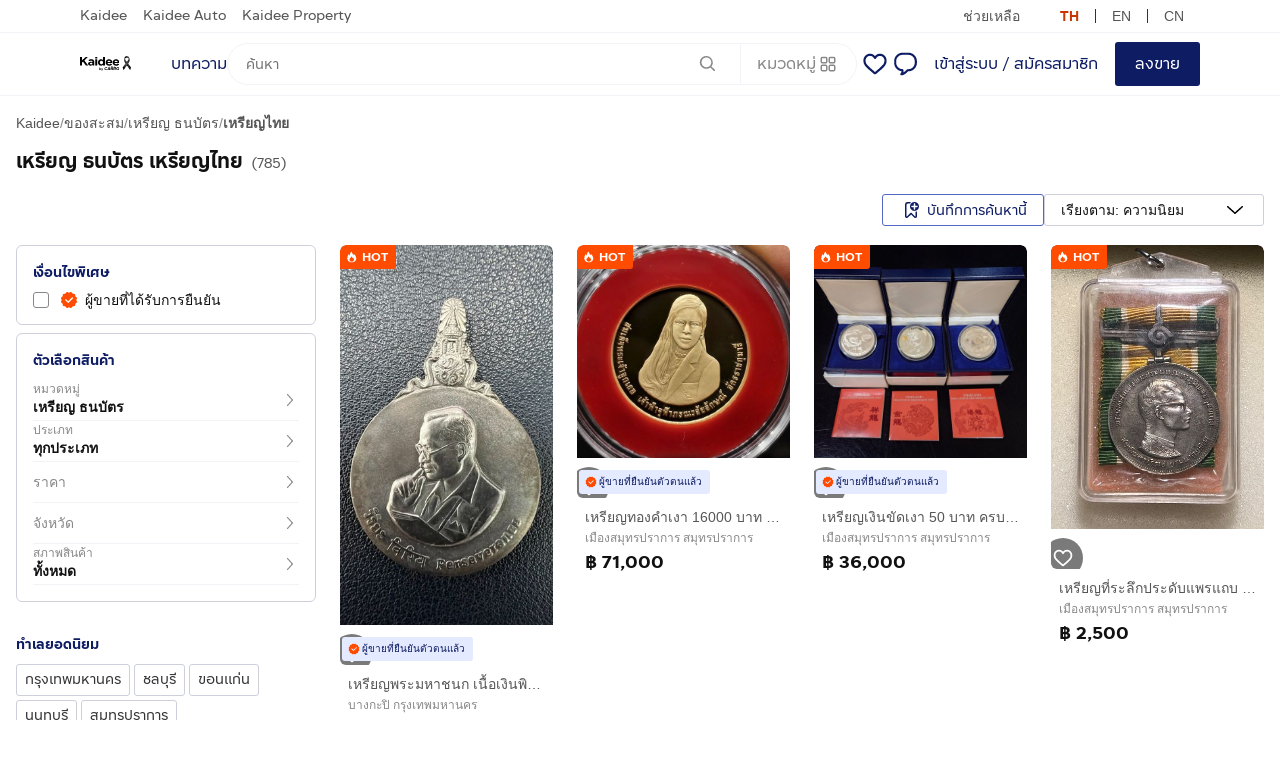

--- FILE ---
content_type: text/html; charset=utf-8
request_url: https://www.kaidee.com/c236a2706-collection-coin_note-%E0%B9%80%E0%B8%AB%E0%B8%A3%E0%B8%B5%E0%B8%A2%E0%B8%8D%E0%B9%84%E0%B8%97%E0%B8%A2
body_size: 98091
content:
<!DOCTYPE html><html lang="th"><head><meta charSet="utf-8"/><link href="https://ast.kaidee.com/blackpearl/v16.0.101/kaidee/images/favicons/favicon.ico" rel="shortcut icon" type="image/png"/><link href="https://ast.kaidee.com/blackpearl/v16.0.101/kaidee/images/favicons/apple-icon-180x180.png" rel="apple-touch-icon" sizes="180x180"/><link href="https://ast.kaidee.com/blackpearl/v16.0.101/kaidee/images/favicons/favicon-32x32.png" rel="icon" sizes="32x32" type="image/png"/><link href="https://ast.kaidee.com/blackpearl/v16.0.101/kaidee/images/favicons/favicon-16x16.png" rel="icon" sizes="16x16" type="image/png"/><link color="#0D1C63" href="https://ast.kaidee.com/blackpearl/v16.0.101/kaidee/images/favicons/favicon-32x32.png" rel="mask-icon"/><link href="/manifest.json" rel="manifest"/><meta content="#FFFFFF" name="msapplication-TileColor"/><meta content="width=device-width, initial-scale=1" name="viewport"/><meta content="Jualo Marketplace Company Limited" name="author"/><meta content="yes" name="apple-mobile-web-app-capable"/><meta content="Kaidee" name="apple-mobile-web-app-title"/><meta content="#0D1C63" name="theme-color"/><meta content="yes" name="mobile-web-app-capable"/><meta content="Kaidee" name="application-name"/><meta content="summary" name="twitter:card"/><meta content="@kaidee_com" name="twitter:site"/><meta content="Kaidee" property="og:site_name"/><meta content="th_TH" property="og:locale"/><meta content="website" property="og:type"/><meta content="437648996292035" property="fb::app_id"/><link href="https://ast.kaidee.com" rel="preconnect"/><link href="https://img.kaidee.com" rel="preconnect"/><link crossorigin="anonymous" href="https://securepubads.g.doubleclick.net" rel="preconnect"/><link crossorigin="anonymous" href="https://googleads.g.doubleclick.net" rel="preconnect"/><link href="https://www.googletagmanager.com" rel="dns-prefetch"/><link href="https://www.googleadservices.com" rel="dns-prefetch"/><link as="font" crossorigin="anonymous" href="https://ast.kaidee.com/blackpearl/_static/fonts/kaidee-regular.woff" rel="preload"/><link as="font" crossorigin="anonymous" href="https://ast.kaidee.com/blackpearl/_static/fonts/kaidee-bold.woff" rel="preload"/><link as="font" crossorigin="anonymous" href="https://ast.kaidee.com/blackpearl/_static/fonts/kaideelooped-regular.woff" rel="preload"/><link as="font" crossorigin="anonymous" href="https://ast.kaidee.com/blackpearl/_static/fonts/kaideelooped-bold.woff2" rel="preload"/><title>ซื้อ ขาย เหรียญ ธนบัตร เหรียญไทย ออนไลน์ ราคาถูก</title><meta content="ซื้อ ขาย เหรียญ ธนบัตร เหรียญไทย ออนไลน์ ราคาถูก" name="title"/><meta content="ซื้อ ขาย เหรียญ ธนบัตร เหรียญไทย ราคาสุดพิเศษ ที่ Kaidee มีให้เลือกมากมาย หลากหลายแบบ ทั้งมือหนึ่งและมือสอง พร้อมส่งทั่วไทย ซื้อเลย! - c236a2706-collection-coin_note-%E0%B9%80%E0%B8%AB%E0%B8%A3%E0%B8%B5%E0%B8%A2%E0%B8%8D%E0%B9%84%E0%B8%97%E0%B8%A2" name="description"/><meta content="ซื้อ ขาย เหรียญ ธนบัตร เหรียญไทย ออนไลน์ ราคาถูก" property="og:title"/><meta content="ซื้อ ขาย เหรียญ ธนบัตร เหรียญไทย ราคาสุดพิเศษ ที่ Kaidee มีให้เลือกมากมาย หลากหลายแบบ ทั้งมือหนึ่งและมือสอง พร้อมส่งทั่วไทย ซื้อเลย! - c236a2706-collection-coin_note-%E0%B9%80%E0%B8%AB%E0%B8%A3%E0%B8%B5%E0%B8%A2%E0%B8%8D%E0%B9%84%E0%B8%97%E0%B8%A2" property="og:description"/><meta content="https://www.kaidee.com/c236a2706-collection-coin_note-%E0%B9%80%E0%B8%AB%E0%B8%A3%E0%B8%B5%E0%B8%A2%E0%B8%8D%E0%B9%84%E0%B8%97%E0%B8%A2" property="og:url"/><meta content="https://ast.kaidee.com/blackpearl/v16.0.101/kaidee/images/kaidee-profile.jpg" property="og:image"/><meta content="ซื้อ ขาย เหรียญ ธนบัตร เหรียญไทย ออนไลน์ ราคาถูก" name="twitter:title"/><meta content="ซื้อ ขาย เหรียญ ธนบัตร เหรียญไทย ราคาสุดพิเศษ ที่ Kaidee มีให้เลือกมากมาย หลากหลายแบบ ทั้งมือหนึ่งและมือสอง พร้อมส่งทั่วไทย ซื้อเลย! - c236a2706-collection-coin_note-%E0%B9%80%E0%B8%AB%E0%B8%A3%E0%B8%B5%E0%B8%A2%E0%B8%8D%E0%B9%84%E0%B8%97%E0%B8%A2" name="twitter:description"/><meta content="https://www.kaidee.com/c236a2706-collection-coin_note-%E0%B9%80%E0%B8%AB%E0%B8%A3%E0%B8%B5%E0%B8%A2%E0%B8%8D%E0%B9%84%E0%B8%97%E0%B8%A2" name="twitter:url"/><meta content="https://ast.kaidee.com/blackpearl/v16.0.101/kaidee/images/kaidee-profile.jpg" name="twitter:image"/><meta content="index, follow" name="robots"/><link href="https://www.kaidee.com/c236a2706-collection-coin_note-%E0%B9%80%E0%B8%AB%E0%B8%A3%E0%B8%B5%E0%B8%A2%E0%B8%8D%E0%B9%84%E0%B8%97%E0%B8%A2" rel="canonical"/><link href="android-app://com.app.dealfish.main/http/www.kaidee.com/c236a2706-collection-coin_note-%E0%B9%80%E0%B8%AB%E0%B8%A3%E0%B8%B5%E0%B8%A2%E0%B8%8D%E0%B9%84%E0%B8%97%E0%B8%A2" rel="alternate"/><link as="image" href="https://img.kaidee.com/prd/20260113/371178502/m/f1d75ad3-a1f5-42f7-95ea-91a7b9f95c35.jpg" rel="preload"/><script id="faq-json-ld" type="application/ld+json">{"@context":"http://schema.org","@type":"FAQPage","mainEntity":[{"@type":"Question","acceptedAnswer":{"@type":"Answer","text":["ประเภท ยอดนิยมของสินค้าในหมวด เหรียญ ธนบัตร 5 อันดับแรกคือ เหรียญไทย, ธนบัตรไทย และ เหรียญ ธนบัตร ต่างประเทศ ผู้ซื้อสามารถดูสินค้าเพิ่มเติมได้โดยใช้ตัวกรอง"]},"name":"ประเภท นิยมในปัจจุบัน มีอะไรบ้าง"},{"@type":"Question","acceptedAnswer":{"@type":"Answer","text":["สินค้าในหมวด เหรียญ ธนบัตร ราคาถูกที่สุด คือ 2.00 บาท"]},"name":"สินค้าในหมวด เหรียญ ธนบัตร ราคาถูกที่สุดเท่าไร"},{"@type":"Question","acceptedAnswer":{"@type":"Answer","text":["ราคากลางของสินค้าในหมวด เหรียญ ธนบัตร คือ 8,668.83 บาท ทั้งนี้ขึ้นอยู่กับสภาพ เงื่อนไข และลักษณะของสินค้าแต่ละชนิดด้วย"]},"name":"ราคากลางของสินค้าในหมวด เหรียญ ธนบัตร ประมาณเท่าไร"},{"@type":"Question","acceptedAnswer":{"@type":"Answer","text":["ใน Kaidee มีสินค้าในหมวด เหรียญ ธนบัตร ทั้งสิ้น 1,441 ประกาศ โดยมีทั้งสินค้ามือหนึ่งและมือสองสภาพดี เรามีให้คุณเลือกในทุกช่วงราคาที่คุณต้องการ"]},"name":"Kaidee มีสินค้าในหมวด เหรียญ ธนบัตร กี่ประกาศ"},{"@type":"Question","acceptedAnswer":{"@type":"Answer","text":["การซื้อสินค้าใน Kaidee อย่างปลอดภัยนั้น ผู้ซื้อควรตรวจสอบข้อมูลต่างๆ อย่างละเอียดก่อนการทำธุรกรรม ดังนี้ ตรวจสอบข้อมูลผู้ขาย ควรเลือกซื้อกับผู้ขายที่ทำการยืนยันตัวตนด้วยบัตรประชาชนแล้วเท่านั้น, ตรวจสอบรายละเอียดสินค้า ผู้ซื้อควรนัดพบเพื่อตรวจสอบสินค้า และตรวจสอบวิธีการชำระเงิน รวมถึงเลขบัญชีและชื่อบัญชี โดยผู้ซื้อสามารถตรวจสอบข้อมูลผู้ขายที่มีประวัติการโกงได้ผ่านทางเว็บไซต์ต่างๆ [ดูเพิ่มเติม](https://support.kaidee.com/hc/th/articles/115012787707)"]},"name":"วิธีซื้อสินค้าใน Kaidee อย่างปลอดภัย ผู้ซื้อควรตรวจสอบข้อมูลอะไรบ้าง"}]}</script><meta name="next-head-count" content="47"/><link rel="preload" href="https://ast.kaidee.com/blackpearl/v16.0.101/_next/static/css/5b4a1d829c304095.css" as="style" crossorigin="anonymous"/><link rel="stylesheet" href="https://ast.kaidee.com/blackpearl/v16.0.101/_next/static/css/5b4a1d829c304095.css" crossorigin="anonymous" data-n-g=""/><link rel="preload" href="https://ast.kaidee.com/blackpearl/v16.0.101/_next/static/css/6e07ae6772fdd00c.css" as="style" crossorigin="anonymous"/><link rel="stylesheet" href="https://ast.kaidee.com/blackpearl/v16.0.101/_next/static/css/6e07ae6772fdd00c.css" crossorigin="anonymous" data-n-p=""/><noscript data-n-css=""></noscript><script defer="" crossorigin="anonymous" nomodule="" src="https://ast.kaidee.com/blackpearl/v16.0.101/_next/static/chunks/polyfills-42372ed130431b0a.js"></script><script defer="" src="https://ast.kaidee.com/blackpearl/v16.0.101/_next/static/chunks/93554-c374385a7691d467.js" crossorigin="anonymous"></script><script defer="" src="https://ast.kaidee.com/blackpearl/v16.0.101/_next/static/chunks/73852-f2aea1315947269b.js" crossorigin="anonymous"></script><script defer="" src="https://ast.kaidee.com/blackpearl/v16.0.101/_next/static/chunks/79546-598e51f8a8c85f42.js" crossorigin="anonymous"></script><script defer="" src="https://ast.kaidee.com/blackpearl/v16.0.101/_next/static/chunks/58554.759a046acdb319c7.js" crossorigin="anonymous"></script><script defer="" src="https://ast.kaidee.com/blackpearl/v16.0.101/_next/static/chunks/3968.08a5e1599f45a210.js" crossorigin="anonymous"></script><script defer="" src="https://ast.kaidee.com/blackpearl/v16.0.101/_next/static/chunks/40989.9a229c13fc7e3a90.js" crossorigin="anonymous"></script><script defer="" src="https://ast.kaidee.com/blackpearl/v16.0.101/_next/static/chunks/86768.dd9d352e9de48ad6.js" crossorigin="anonymous"></script><script defer="" src="https://ast.kaidee.com/blackpearl/v16.0.101/_next/static/chunks/43262.de0588d9628a70e9.js" crossorigin="anonymous"></script><script defer="" src="https://ast.kaidee.com/blackpearl/v16.0.101/_next/static/chunks/36240.3673393d300d7935.js" crossorigin="anonymous"></script><script defer="" src="https://ast.kaidee.com/blackpearl/v16.0.101/_next/static/chunks/2104.43b647b34d38e086.js" crossorigin="anonymous"></script><script defer="" src="https://ast.kaidee.com/blackpearl/v16.0.101/_next/static/chunks/61985-f4697e441a8a3aab.js" crossorigin="anonymous"></script><script defer="" src="https://ast.kaidee.com/blackpearl/v16.0.101/_next/static/chunks/66170-1b0567a9c16a2151.js" crossorigin="anonymous"></script><script defer="" src="https://ast.kaidee.com/blackpearl/v16.0.101/_next/static/chunks/96728.40964a8eb8836403.js" crossorigin="anonymous"></script><script defer="" src="https://ast.kaidee.com/blackpearl/v16.0.101/_next/static/chunks/30385-c7d08ac209444ac8.js" crossorigin="anonymous"></script><script defer="" src="https://ast.kaidee.com/blackpearl/v16.0.101/_next/static/chunks/20988.808d6c0f7346fdf9.js" crossorigin="anonymous"></script><script src="https://ast.kaidee.com/blackpearl/v16.0.101/_next/static/chunks/webpack-ed3868fc930d3ec6.js" defer="" crossorigin="anonymous"></script><script src="https://ast.kaidee.com/blackpearl/v16.0.101/_next/static/chunks/framework-fafe4c2f31fdc5a4.js" defer="" crossorigin="anonymous"></script><script src="https://ast.kaidee.com/blackpearl/v16.0.101/_next/static/chunks/main-57b9c6bae31da7fe.js" defer="" crossorigin="anonymous"></script><script src="https://ast.kaidee.com/blackpearl/v16.0.101/_next/static/chunks/pages/_app-5e52ec5fefaa8522.js" defer="" crossorigin="anonymous"></script><script src="https://ast.kaidee.com/blackpearl/v16.0.101/_next/static/chunks/6277fb3c-1f69c1b833728891.js" defer="" crossorigin="anonymous"></script><script src="https://ast.kaidee.com/blackpearl/v16.0.101/_next/static/chunks/36378-3aa13073e2e4d525.js" defer="" crossorigin="anonymous"></script><script src="https://ast.kaidee.com/blackpearl/v16.0.101/_next/static/chunks/76031-d9e64ec21372f8bd.js" defer="" crossorigin="anonymous"></script><script src="https://ast.kaidee.com/blackpearl/v16.0.101/_next/static/chunks/29849-bf7d8f88ec902973.js" defer="" crossorigin="anonymous"></script><script src="https://ast.kaidee.com/blackpearl/v16.0.101/_next/static/chunks/47579-340dab9b2a425f63.js" defer="" crossorigin="anonymous"></script><script src="https://ast.kaidee.com/blackpearl/v16.0.101/_next/static/chunks/19468-e957d72db0403637.js" defer="" crossorigin="anonymous"></script><script src="https://ast.kaidee.com/blackpearl/v16.0.101/_next/static/chunks/8689-2f1446e6f184c537.js" defer="" crossorigin="anonymous"></script><script src="https://ast.kaidee.com/blackpearl/v16.0.101/_next/static/chunks/20191-856877139af2a709.js" defer="" crossorigin="anonymous"></script><script src="https://ast.kaidee.com/blackpearl/v16.0.101/_next/static/chunks/47517-dd0ef13468c111bf.js" defer="" crossorigin="anonymous"></script><script src="https://ast.kaidee.com/blackpearl/v16.0.101/_next/static/chunks/66546-e8de45b4aa18bc0e.js" defer="" crossorigin="anonymous"></script><script src="https://ast.kaidee.com/blackpearl/v16.0.101/_next/static/chunks/42043-b8bf06a843d54ed2.js" defer="" crossorigin="anonymous"></script><script src="https://ast.kaidee.com/blackpearl/v16.0.101/_next/static/chunks/43985-9c0f6a64b9ca56ff.js" defer="" crossorigin="anonymous"></script><script src="https://ast.kaidee.com/blackpearl/v16.0.101/_next/static/chunks/56029-bee99309288c1adc.js" defer="" crossorigin="anonymous"></script><script src="https://ast.kaidee.com/blackpearl/v16.0.101/_next/static/chunks/13352-357b48f6f1b78e70.js" defer="" crossorigin="anonymous"></script><script src="https://ast.kaidee.com/blackpearl/v16.0.101/_next/static/chunks/25165-7f2f569b742b3a40.js" defer="" crossorigin="anonymous"></script><script src="https://ast.kaidee.com/blackpearl/v16.0.101/_next/static/chunks/34394-6ee8a00949dd0870.js" defer="" crossorigin="anonymous"></script><script src="https://ast.kaidee.com/blackpearl/v16.0.101/_next/static/chunks/40866-feb871eea95110c9.js" defer="" crossorigin="anonymous"></script><script src="https://ast.kaidee.com/blackpearl/v16.0.101/_next/static/chunks/706-44eab9531d968479.js" defer="" crossorigin="anonymous"></script><script src="https://ast.kaidee.com/blackpearl/v16.0.101/_next/static/chunks/17956-e556083b6cb7c969.js" defer="" crossorigin="anonymous"></script><script src="https://ast.kaidee.com/blackpearl/v16.0.101/_next/static/chunks/pages/browse-93aeef7c3b709fcf.js" defer="" crossorigin="anonymous"></script><script src="https://ast.kaidee.com/blackpearl/v16.0.101/_next/static/vOy-TJ-fiPTttvsyx16f_/_buildManifest.js" defer="" crossorigin="anonymous"></script><script src="https://ast.kaidee.com/blackpearl/v16.0.101/_next/static/vOy-TJ-fiPTttvsyx16f_/_ssgManifest.js" defer="" crossorigin="anonymous"></script><style data-styled="" data-styled-version="5.3.6">.lnDKsX{color:inherit;font-family:-apple-system,BlinkMacSystemFont,Roboto,Helvetica,Arial,Thonburi,sans-serif;font-size:14px;font-weight:normal;line-height:22px;}/*!sc*/
.gFBIXF{color:#111111;font-family:kaideeLoopLess,-apple-system,BlinkMacSystemFont,Roboto,Helvetica,Arial,Thonburi,sans-serif;font-size:20px;font-weight:bold;line-height:30px;}/*!sc*/
.kVrmmr{color:#555555;font-family:kaideeLoopLess,-apple-system,BlinkMacSystemFont,Roboto,Helvetica,Arial,Thonburi,sans-serif;font-size:14px;font-weight:normal;line-height:22px;}/*!sc*/
.eaVBtr{color:inherit;font-family:-apple-system,BlinkMacSystemFont,Roboto,Helvetica,Arial,Thonburi,sans-serif;font-size:16px;font-weight:normal;line-height:24px;}/*!sc*/
.jcevrJ{color:inherit;font-family:kaideeLoopLess,-apple-system,BlinkMacSystemFont,Roboto,Helvetica,Arial,Thonburi,sans-serif;font-size:14px;font-weight:normal;line-height:22px;}/*!sc*/
.hscJQJ{color:#888888;font-family:-apple-system,BlinkMacSystemFont,Roboto,Helvetica,Arial,Thonburi,sans-serif;font-size:12px;font-weight:normal;line-height:20px;}/*!sc*/
data-styled.g1[id="sc-3tpgds-0"]{content:"lnDKsX,gFBIXF,kVrmmr,eaVBtr,jcevrJ,hscJQJ,"}/*!sc*/
body{color:#333333;padding:0;margin:0;font-weight:normal;font-style:normal;line-height:1.5;position:relative;cursor:auto;text-rendering:optimizeLegibility;-webkit-font-smoothing:antialiased;-moz-osx-font-smoothing:grayscale;font-feature-settings:'liga','kern';}/*!sc*/
img{display:inline-block;vertical-align:middle;max-width:100%;height:auto;}/*!sc*/
select{width:100%;}/*!sc*/
::selection{background-color:#091444;color:#FFFFFF;}/*!sc*/
a{color:#0D1C63;-webkit-text-decoration:none;text-decoration:none;}/*!sc*/
a:hover{color:#061354;}/*!sc*/
input::-webkit-outer-spin-button,input::-webkit-inner-spin-button{-webkit-appearance:none;margin:0;}/*!sc*/
input[type='number']{-moz-appearance:textfield;}/*!sc*/
data-styled.g2[id="sc-global-bjiyUs1"]{content:"sc-global-bjiyUs1,"}/*!sc*/
.dwxhrq{-webkit-align-items:center;-webkit-box-align:center;-ms-flex-align:center;align-items:center;background:#FF4C00;border-radius:3px;color:#FFFFFF;display:-webkit-box;display:-webkit-flex;display:-ms-flexbox;display:flex;-webkit-box-pack:center;-webkit-justify-content:center;-ms-flex-pack:center;justify-content:center;white-space:nowrap;font-family:kaideeLoopLess,-apple-system,BlinkMacSystemFont,Roboto,Helvetica,Arial,Thonburi,sans-serif;font-size:12px;font-weight:bold;height:24px;line-height:20px;padding:0 8px 0 4px;}/*!sc*/
.dwxhrq > svg{fill:#FFFFFF;}/*!sc*/
.dwxhrq > svg,.dwxhrq > img{margin-right:2px;}/*!sc*/
.duoIlq{-webkit-align-items:center;-webkit-box-align:center;-ms-flex-align:center;align-items:center;background:#0D1C63;border-radius:3px;color:#FFFFFF;display:-webkit-box;display:-webkit-flex;display:-ms-flexbox;display:flex;-webkit-box-pack:center;-webkit-justify-content:center;-ms-flex-pack:center;justify-content:center;white-space:nowrap;font-family:kaideeLoopLess,-apple-system,BlinkMacSystemFont,Roboto,Helvetica,Arial,Thonburi,sans-serif;font-size:12px;font-weight:bold;height:24px;line-height:20px;padding:0 8px;}/*!sc*/
.duoIlq > svg{fill:#FFFFFF;}/*!sc*/
.duoIlq > svg,.duoIlq > img{margin-right:2px;}/*!sc*/
data-styled.g3[id="sc-1jwluf3-0"]{content:"dwxhrq,duoIlq,"}/*!sc*/
.jUdvhu{-webkit-align-items:center;-webkit-box-align:center;-ms-flex-align:center;align-items:center;background-image:none;box-sizing:border-box;display:-webkit-box;display:-webkit-flex;display:-ms-flexbox;display:flex;-webkit-box-pack:center;-webkit-justify-content:center;-ms-flex-pack:center;justify-content:center;width:100vw;}/*!sc*/
.dXXMEB{-webkit-align-items:center;-webkit-box-align:center;-ms-flex-align:center;align-items:center;background:#FFFFFF;background-image:none;box-sizing:border-box;display:-webkit-box;display:-webkit-flex;display:-ms-flexbox;display:flex;-webkit-box-pack:center;-webkit-justify-content:center;-ms-flex-pack:center;justify-content:center;width:100vw;}/*!sc*/
data-styled.g8[id="sc-1g8jo94-0"]{content:"jUdvhu,dXXMEB,"}/*!sc*/
.imEwiU{box-sizing:border-box;width:100%;margin:auto;}/*!sc*/
@media only screen and (min-width:640px){.imEwiU{max-width:768px;}}/*!sc*/
@media only screen and (min-width:1024px){.imEwiU{max-width:980px;}}/*!sc*/
@media only screen and (min-width:1280px){.imEwiU{max-width:1248px;}}/*!sc*/
@media only screen and (min-width:1440px){.imEwiU{max-width:1392px;}}/*!sc*/
data-styled.g9[id="sc-1g8jo94-1"]{content:"imEwiU,"}/*!sc*/
.ctwbwq{border-radius:3px;background-color:#F1F4FF;color:#0D1C63;}/*!sc*/
.ctwbwq svg{fill:#0D1C63;}/*!sc*/
data-styled.g14[id="sc-smsw38-0"]{content:"ctwbwq,"}/*!sc*/
.cnOetn{display:-webkit-box;display:-webkit-flex;display:-ms-flexbox;display:flex;position:relative;padding:4px;}/*!sc*/
data-styled.g15[id="sc-smsw38-1"]{content:"cnOetn,"}/*!sc*/
.pvqDf{-webkit-flex:1;-ms-flex:1;flex:1;font-weight:initial;margin-left:8px;}/*!sc*/
data-styled.g16[id="sc-smsw38-2"]{content:"pvqDf,"}/*!sc*/
.eRKKxe{cursor:pointer;}/*!sc*/
data-styled.g18[id="sc-smsw38-4"]{content:"eRKKxe,"}/*!sc*/
.bXEQqM{-webkit-align-items:center;-webkit-box-align:center;-ms-flex-align:center;align-items:center;background-color:#0D1C63;border:#0D1C63;border-radius:3px;border-top-left-radius:3px;border-bottom-left-radius:3px;border-top-right-radius:3px;border-bottom-right-radius:3px;color:#FFFFFF;cursor:pointer;display:-webkit-inline-box;display:-webkit-inline-flex;display:-ms-inline-flexbox;display:inline-flex;-webkit-box-pack:center;-webkit-justify-content:center;-ms-flex-pack:center;justify-content:center;outline:none;padding:0 16px;text-align:center;-webkit-transition-duration:200ms;transition-duration:200ms;-webkit-transition-property:background-color,border,color,opacity;transition-property:background-color,border,color,opacity;-webkit-transition-timing-function:ease;transition-timing-function:ease;width:auto;white-space:nowrap;min-height:44px;font-family:kaideeLoopLess,-apple-system,BlinkMacSystemFont,Roboto,Helvetica,Arial,Thonburi,sans-serif;font-size:16px;font-weight:normal;}/*!sc*/
.bXEQqM > svg{fill:#FFFFFF;margin-right:4px;-webkit-transition:fill 200ms;transition:fill 200ms;}/*!sc*/
.bXEQqM:hover,.bXEQqM:active{background-color:#091444;border:#091444;color:#FFFFFF;}/*!sc*/
.bXEQqM:hover > svg,.bXEQqM:active > svg{fill:#FFFFFF;}/*!sc*/
.dGJbqv{-webkit-align-items:center;-webkit-box-align:center;-ms-flex-align:center;align-items:center;background-color:transparent;border:1px solid #0D1C63;border-radius:3px;border-top-left-radius:3px;border-bottom-left-radius:3px;border-top-right-radius:3px;border-bottom-right-radius:3px;color:#0D1C63;cursor:pointer;display:-webkit-inline-box;display:-webkit-inline-flex;display:-ms-inline-flexbox;display:inline-flex;-webkit-box-pack:center;-webkit-justify-content:center;-ms-flex-pack:center;justify-content:center;outline:none;padding:0 16px;text-align:center;-webkit-transition-duration:200ms;transition-duration:200ms;-webkit-transition-property:background-color,border,color,opacity;transition-property:background-color,border,color,opacity;-webkit-transition-timing-function:ease;transition-timing-function:ease;width:auto;white-space:nowrap;min-height:32px;font-family:kaideeLoopLess,-apple-system,BlinkMacSystemFont,Roboto,Helvetica,Arial,Thonburi,sans-serif;font-size:14px;font-weight:normal;}/*!sc*/
.dGJbqv > svg{fill:#0D1C63;margin-right:4px;-webkit-transition:fill 200ms;transition:fill 200ms;}/*!sc*/
.dGJbqv:hover,.dGJbqv:active{background-color:#F1F4FF;border:1px solid #0D1C63;color:#0D1C63;}/*!sc*/
.dGJbqv:hover > svg,.dGJbqv:active > svg{fill:#0D1C63;}/*!sc*/
.hQlfpA{-webkit-align-items:center;-webkit-box-align:center;-ms-flex-align:center;align-items:center;background-color:transparent;border:1px solid #5468C8;border-radius:3px;border-top-left-radius:3px;border-bottom-left-radius:3px;border-top-right-radius:3px;border-bottom-right-radius:3px;color:#0D1C63;cursor:pointer;display:-webkit-inline-box;display:-webkit-inline-flex;display:-ms-inline-flexbox;display:inline-flex;-webkit-box-pack:center;-webkit-justify-content:center;-ms-flex-pack:center;justify-content:center;outline:none;padding:0 16px;text-align:center;-webkit-transition-duration:200ms;transition-duration:200ms;-webkit-transition-property:background-color,border,color,opacity;transition-property:background-color,border,color,opacity;-webkit-transition-timing-function:ease;transition-timing-function:ease;width:auto;white-space:nowrap;width:100%;min-height:32px;font-family:kaideeLoopLess,-apple-system,BlinkMacSystemFont,Roboto,Helvetica,Arial,Thonburi,sans-serif;font-size:14px;font-weight:normal;}/*!sc*/
.hQlfpA > svg{fill:#0D1C63;margin-right:4px;-webkit-transition:fill 200ms;transition:fill 200ms;}/*!sc*/
.hQlfpA:hover,.hQlfpA:active{background-color:#F1F4FF;border:1px solid #5468C8;color:#0D1C63;}/*!sc*/
.hQlfpA:hover > svg,.hQlfpA:active > svg{fill:#0D1C63;}/*!sc*/
.fAiUIv{-webkit-align-items:center;-webkit-box-align:center;-ms-flex-align:center;align-items:center;background-color:transparent;border:1px solid transparent;border-radius:3px;border-top-left-radius:3px;border-bottom-left-radius:3px;border-top-right-radius:3px;border-bottom-right-radius:3px;color:#159CFE;cursor:pointer;display:-webkit-inline-box;display:-webkit-inline-flex;display:-ms-inline-flexbox;display:inline-flex;-webkit-box-pack:center;-webkit-justify-content:center;-ms-flex-pack:center;justify-content:center;outline:none;padding:0 16px;text-align:center;-webkit-transition-duration:200ms;transition-duration:200ms;-webkit-transition-property:background-color,border,color,opacity;transition-property:background-color,border,color,opacity;-webkit-transition-timing-function:ease;transition-timing-function:ease;width:auto;white-space:nowrap;min-height:32px;font-family:kaideeLoopLess,-apple-system,BlinkMacSystemFont,Roboto,Helvetica,Arial,Thonburi,sans-serif;font-size:14px;font-weight:normal;}/*!sc*/
.fAiUIv > svg{fill:#159CFE;margin-right:4px;-webkit-transition:fill 200ms;transition:fill 200ms;}/*!sc*/
.fAiUIv:hover,.fAiUIv:active{background-color:#F4F6F9;border:1px solid transparent;color:#159CFE;}/*!sc*/
.fAiUIv:hover > svg,.fAiUIv:active > svg{fill:#159CFE;}/*!sc*/
.bwvitI{-webkit-align-items:center;-webkit-box-align:center;-ms-flex-align:center;align-items:center;background-color:#0D1C63;border:#0D1C63;border-radius:3px;border-top-left-radius:3px;border-bottom-left-radius:3px;border-top-right-radius:3px;border-bottom-right-radius:3px;color:#FFFFFF;cursor:pointer;display:-webkit-inline-box;display:-webkit-inline-flex;display:-ms-inline-flexbox;display:inline-flex;-webkit-box-pack:center;-webkit-justify-content:center;-ms-flex-pack:center;justify-content:center;outline:none;padding:0 16px;text-align:center;-webkit-transition-duration:200ms;transition-duration:200ms;-webkit-transition-property:background-color,border,color,opacity;transition-property:background-color,border,color,opacity;-webkit-transition-timing-function:ease;transition-timing-function:ease;width:auto;white-space:nowrap;background-color:#CED6FF;border:#CED6FF;color:#FFFFFF;pointer-events:none;min-height:44px;font-family:kaideeLoopLess,-apple-system,BlinkMacSystemFont,Roboto,Helvetica,Arial,Thonburi,sans-serif;font-size:16px;font-weight:normal;}/*!sc*/
.bwvitI > svg{fill:#FFFFFF;margin-right:4px;-webkit-transition:fill 200ms;transition:fill 200ms;}/*!sc*/
.bwvitI:hover,.bwvitI:active{background-color:#091444;border:#091444;color:#FFFFFF;}/*!sc*/
.bwvitI:hover > svg,.bwvitI:active > svg{fill:#FFFFFF;}/*!sc*/
.bwvitI > svg{fill:#FFFFFF;}/*!sc*/
data-styled.g20[id="sc-16yqz13-0"]{content:"bXEQqM,dGJbqv,hQlfpA,fAiUIv,bwvitI,"}/*!sc*/
.grXVr{font-family:-apple-system,BlinkMacSystemFont,Roboto,Helvetica,Arial,Thonburi,sans-serif;-webkit-appearance:none;-moz-appearance:none;appearance:none;background-color:#FFFFFF;border-radius:3px;border:1px solid #CDCFDA;box-sizing:border-box;color:#111111;font-size:16px;height:44px;max-height:44px;outline:none;padding:12px 16px;-webkit-transition:background-color 300ms;transition:background-color 300ms;}/*!sc*/
.grXVr::-webkit-input-placeholder{color:#888888;}/*!sc*/
.grXVr::-moz-placeholder{color:#888888;}/*!sc*/
.grXVr:-ms-input-placeholder{color:#888888;}/*!sc*/
.grXVr::placeholder{color:#888888;}/*!sc*/
.grXVr:hover{border:1px solid #B0BDFF;}/*!sc*/
.grXVr:focus{border:2px solid #B0BDFF;}/*!sc*/
.grXVr:disabled{border-color:#CDCFDA;background-color:#F1F3F6;color:#D1D1D1;}/*!sc*/
.grXVr:disabled::-webkit-input-placeholder{color:#D1D1D1;}/*!sc*/
.grXVr:disabled::-moz-placeholder{color:#D1D1D1;}/*!sc*/
.grXVr:disabled:-ms-input-placeholder{color:#D1D1D1;}/*!sc*/
.grXVr:disabled::placeholder{color:#D1D1D1;}/*!sc*/
.grXVr[type='search']{-webkit-appearance:unset;}/*!sc*/
.grXVr[type='search']::-webkit-search-decoration,.grXVr[type='search']::-webkit-search-cancel-button,.grXVr[type='search']::-webkit-search-results-button,.grXVr[type='search']::-webkit-search-results-decoration{display:none;}/*!sc*/
.grXVr:-webkit-autofill{-webkit-box-shadow:0 0 0px 100px #FFFFFF inset;-moz-box-shadow:0 0 0 100px #FFFFFF inset;box-shadow:0 0 0 100px #FFFFFF inset;}/*!sc*/
data-styled.g21[id="sc-1fhzkqq-0"]{content:"grXVr,"}/*!sc*/
.eJQoLg{min-height:calc( 100vh - 56px - 0px - 44px - 341px );position:relative;}/*!sc*/
@media only screen and (min-width:640px){.eJQoLg{min-height:calc(100vh - 105px - 341px);margin-top:0;}}/*!sc*/
@media only screen and (min-width:1024px){.eJQoLg{min-height:calc(100vh - 106px - 259px);width:initial;margin:0;width:100%;}}/*!sc*/
data-styled.g24[id="sc-9zvl7c-0"]{content:"eJQoLg,"}/*!sc*/
.jAeSie{background:transparent;border:none;outline:none;display:-webkit-box;display:-webkit-flex;display:-ms-flexbox;display:flex;-webkit-align-content:center;-ms-flex-line-pack:center;align-content:center;-webkit-box-pack:center;-webkit-justify-content:center;-ms-flex-pack:center;justify-content:center;position:relative;height:40px;width:40px;}/*!sc*/
data-styled.g25[id="sc-sk8lwe-0"]{content:"jAeSie,"}/*!sc*/
.cECebx{position:relative;display:-webkit-inline-box;display:-webkit-inline-flex;display:-ms-inline-flexbox;display:inline-flex;-webkit-box-pack:center;-webkit-justify-content:center;-ms-flex-pack:center;justify-content:center;-webkit-align-items:center;-webkit-box-align:center;-ms-flex-align:center;align-items:center;outline:none;border-radius:3px;border:none;background:transparent;cursor:pointer;height:40px;width:40px;}/*!sc*/
.cECebx svg{fill:#FFFFFF;}/*!sc*/
.cECebx::before{content:' ';background-color:rgba(34,34,34,0.6);position:absolute;border-radius:50%;z-index:0;-webkit-transition:all 200ms;transition:all 200ms;top:0;height:40px;width:40px;height:100%;}/*!sc*/
.cECebx:hover::before{background-color:rgba(34,34,34,0.8);}/*!sc*/
data-styled.g26[id="sc-sk8lwe-1"]{content:"cECebx,"}/*!sc*/
.etCBvT{z-index:0;display:-webkit-box;display:-webkit-flex;display:-ms-flexbox;display:flex;-webkit-align-items:center;-webkit-box-align:center;-ms-flex-align:center;align-items:center;-webkit-box-pack:center;-webkit-justify-content:center;-ms-flex-pack:center;justify-content:center;}/*!sc*/
data-styled.g27[id="sc-sk8lwe-2"]{content:"etCBvT,"}/*!sc*/
.eshGrQ{box-sizing:border-box;display:-webkit-box;display:-webkit-flex;display:-ms-flexbox;display:flex;-webkit-align-items:center;-webkit-box-align:center;-ms-flex-align:center;align-items:center;cursor:pointer;font-size:16px;opacity:1;}/*!sc*/
.eshGrQ *{box-sizing:border-box;}/*!sc*/
.eshGrQ > input[type='checkbox']{display:none;}/*!sc*/
.eshGrQ > input[type='checkbox']:not(:checked) ~ p > svg{display:none;}/*!sc*/
.eshGrQ p{width:16px;height:16px;margin:0;border-radius:3px;display:-webkit-box;display:-webkit-flex;display:-ms-flexbox;display:flex;-webkit-align-items:center;-webkit-box-align:center;-ms-flex-align:center;align-items:center;-webkit-box-pack:center;-webkit-justify-content:center;-ms-flex-pack:center;justify-content:center;margin-right:8px;-webkit-transition:background-color 200ms;transition:background-color 200ms;}/*!sc*/
.eshGrQ p:focus{outline:0;}/*!sc*/
.eshGrQ p{border:1px solid #888888;background-color:#FFFFFF;}/*!sc*/
.eshGrQ > input[type='checkbox']:checked ~ p{border:#0D1C63;background-color:#0D1C63;}/*!sc*/
.eshGrQ p{width:16px;height:16px;}/*!sc*/
data-styled.g54[id="sc-b2u9en-0"]{content:"eshGrQ,"}/*!sc*/
.fxFuWF{display:-webkit-inline-box;display:-webkit-inline-flex;display:-ms-inline-flexbox;display:inline-flex;-webkit-align-items:center;-webkit-box-align:center;-ms-flex-align:center;align-items:center;-webkit-box-pack:justify;-webkit-justify-content:space-between;-ms-flex-pack:justify;justify-content:space-between;outline:none;box-sizing:border-box;cursor:pointer;white-space:nowrap;max-width:100%;border-radius:3px;background-color:transparent;border:1px solid #CDCFDA;color:#333333;height:32px;font-size:14px;line-height:22px;margin:0;padding:4px 8px;}/*!sc*/
.fxFuWF > span{text-overflow:ellipsis;overflow:hidden;}/*!sc*/
.fxFuWF:active{background-color:#F4F6F9;border:1px solid #F4F6F9;color:#333333;}/*!sc*/
.fxFuWF:hover{background-color:#F4F6F9;border:1px solid #F4F6F9;color:#333333;}/*!sc*/
.fxFuWF:focus{background-color:#F4F6F9;border:1px solid #F4F6F9;color:#333333;}/*!sc*/
.fxFuWF:not(:last-child){margin-right:4px;}/*!sc*/
data-styled.g56[id="sc-z3qst8-0"]{content:"fxFuWF,"}/*!sc*/
.bSmIVF{border-radius:3px 0px;}/*!sc*/
data-styled.g153[id="sc-14om4pf-0"]{content:"bSmIVF,"}/*!sc*/
.imEGbc{padding:0 16px;margin:0 0 16px 0;-webkit-flex-wrap:wrap;-ms-flex-wrap:wrap;flex-wrap:wrap;display:grid;row-gap:24px;-webkit-column-gap:16px;column-gap:16px;overflow:height;grid-template-columns:repeat(2,1fr);}/*!sc*/
.imEGbc *[data-testid='ad-listing-app-download-banner'],.imEGbc *.item-dfp-ad{min-height:initial;grid-column:span 2;position:relative;}/*!sc*/
.imEGbc > li{overflow:hidden;}/*!sc*/
@media only screen and (min-width:640px){.imEGbc > li{width:initial;}}/*!sc*/
@media only screen and (min-width:640px){.imEGbc{display:grid;padding:0;grid-template-columns:repeat(3,1fr);row-gap:32px;-webkit-column-gap:24px;column-gap:24px;}}/*!sc*/
@media only screen and (min-width:1280px){.imEGbc{grid-template-columns:repeat(4,1fr);}}/*!sc*/
data-styled.g164[id="sc-g69aeu-0"]{content:"imEGbc,"}/*!sc*/
.kPndkB{cursor:pointer;display:-webkit-box;display:-webkit-flex;display:-ms-flexbox;display:flex;}/*!sc*/
.kPndkB > svg{fill:#888888;}/*!sc*/
data-styled.g165[id="sc-1lnaogv-0"]{content:"kPndkB,"}/*!sc*/
.bbDDPe{width:40px;height:40px;margin:0 4px;}/*!sc*/
data-styled.g166[id="sc-2xg5ej-0"]{content:"bbDDPe,"}/*!sc*/
.rPwiJ{border-radius:3px;-webkit-align-items:center;-webkit-box-align:center;-ms-flex-align:center;align-items:center;color:#555555;cursor:default;display:-webkit-box !important;display:-webkit-flex !important;display:-ms-flexbox !important;display:flex !important;height:40px;-webkit-box-pack:center;-webkit-justify-content:center;-ms-flex-pack:center;justify-content:center;margin:0 4px;width:40px;cursor:pointer;background-color:#0D1C63;color:#FFFFFF;}/*!sc*/
.rPwiJ:hover{background-color:#E7E9ED;}/*!sc*/
.rPwiJ:hover{background-color:#0D1C63;}/*!sc*/
.ceDnfm{border-radius:3px;-webkit-align-items:center;-webkit-box-align:center;-ms-flex-align:center;align-items:center;color:#555555;cursor:default;display:-webkit-box !important;display:-webkit-flex !important;display:-ms-flexbox !important;display:flex !important;height:40px;-webkit-box-pack:center;-webkit-justify-content:center;-ms-flex-pack:center;justify-content:center;margin:0 4px;width:40px;cursor:pointer;}/*!sc*/
.ceDnfm:hover{background-color:#E7E9ED;}/*!sc*/
data-styled.g167[id="sc-1y0sbhe-0"]{content:"rPwiJ,ceDnfm,"}/*!sc*/
.heTYrl{-webkit-align-items:center;-webkit-box-align:center;-ms-flex-align:center;align-items:center;background-color:#FFFFFF;box-sizing:border-box;cursor:pointer;display:-webkit-box;display:-webkit-flex;display:-ms-flexbox;display:flex;-webkit-box-pack:justify;-webkit-justify-content:space-between;-ms-flex-pack:justify;justify-content:space-between;min-width:100px;outline:none;position:relative;-webkit-transition:background-color 300ms;transition:background-color 300ms;width:auto;color:#0D1C63;border:1px solid #CDCFDA;border-radius:3px;height:32px;padding:8px 16px;}/*!sc*/
.heTYrl:hover,.heTYrl:focus{border:1px solid #0D1C63;}/*!sc*/
data-styled.g168[id="sc-svv499-0"]{content:"heTYrl,"}/*!sc*/
.fKlEDr{background-color:#00A94F;width:100%;margin-right:8px;position:relative;}/*!sc*/
.fKlEDr:hover{background-color:#00A94F;}/*!sc*/
.fKlEDr:disabled{background-color:lightgray;}/*!sc*/
data-styled.g188[id="sc-ldm0wf-0"]{content:"fKlEDr,"}/*!sc*/
.krZzcy{border:0;}/*!sc*/
.krZzcy:hover,.krZzcy:focus{border:0;}/*!sc*/
data-styled.g189[id="sc-ldm0wf-1"]{content:"krZzcy,"}/*!sc*/
.jjriPT{margin:16px 16px 24px;}/*!sc*/
@media only screen and (min-width:640px){.jjriPT{margin:16px 0 8px;}}/*!sc*/
data-styled.g235[id="sc-1mk75d5-0"]{content:"jjriPT,"}/*!sc*/
.brEZVX{text-overflow:ellipsis;white-space:nowrap;overflow:hidden;color:#111111;}/*!sc*/
data-styled.g271[id="sc-1mcxh2q-0"]{content:"brEZVX,"}/*!sc*/
.hccjMs{box-shadow:0 0 16px 0 rgba(176,189,255,0.3);width:100%;top:0;z-index:200;position:absolute;}/*!sc*/
data-styled.g279[id="sc-1mnrtcz-0"]{content:"hccjMs,"}/*!sc*/
.kxOshc{width:inherit;height:inherit;max-width:unset;width:1.5rem;height:1.5rem;}/*!sc*/
data-styled.g324[id="sc-jm0s3d-0"]{content:"kxOshc,"}/*!sc*/
.bhtpOH{margin-bottom:4px;}/*!sc*/
data-styled.g325[id="sc-sgxybr-0"]{content:"bhtpOH,"}/*!sc*/
.fOCPBL{margin-bottom:24px;}/*!sc*/
@media only screen and (min-width:640px){.fOCPBL{margin-bottom:16px;}}/*!sc*/
data-styled.g336[id="sc-a52wil-0"]{content:"fOCPBL,"}/*!sc*/
.cgSwRP{margin:0 4px 0 0;display:inline-block;}/*!sc*/
data-styled.g337[id="sc-a52wil-1"]{content:"cgSwRP,"}/*!sc*/
.jkDozG{width:220px;}/*!sc*/
data-styled.g338[id="sc-11dbx88-0"]{content:"jkDozG,"}/*!sc*/
.kERWEr > div{background:#FFFFFF;}/*!sc*/
data-styled.g339[id="sc-1n24v7v-0"]{content:"kERWEr,"}/*!sc*/
.fxJfPF{padding:0 16px;}/*!sc*/
@media only screen and (min-width:640px){.fxJfPF{padding:0;}}/*!sc*/
.fxJfPF > p{font-size:16px;font-family:-apple-system,BlinkMacSystemFont,Roboto,Helvetica,Arial,Thonburi,sans-serif;color:#555555;}/*!sc*/
.fxJfPF > h3 > p{color:#111111;font-size:16px;font-family:kaideeLoopLess,-apple-system,BlinkMacSystemFont,Roboto,Helvetica,Arial,Thonburi,sans-serif;}/*!sc*/
data-styled.g371[id="sc-clgrcj-0"]{content:"fxJfPF,"}/*!sc*/
.fiNPPC{position:relative;display:grid;grid-template-columns:300px auto;grid-gap:24px;overflow:initial;margin-top:8px;}/*!sc*/
data-styled.g372[id="sc-k74y0e-0"]{content:"fiNPPC,"}/*!sc*/
.fWGCEo{color:#555555;width:100%;display:inline-block;white-space:nowrap;text-overflow:ellipsis;overflow:hidden;margin:0;}/*!sc*/
data-styled.g384[id="sc-2v8o9k-0"]{content:"fWGCEo,"}/*!sc*/
.gyOEBb{display:block;overflow:hidden;text-overflow:ellipsis;white-space:nowrap;width:100%;}/*!sc*/
data-styled.g385[id="sc-1n117m9-0"]{content:"gyOEBb,"}/*!sc*/
.HRdK{height:24px;position:absolute;left:2px;bottom:4px;}/*!sc*/
data-styled.g386[id="sc-1spkozd-0"]{content:"HRdK,"}/*!sc*/
</style></head><body><div id="__next"><div class="alert-visibility fixed mb-8 w-full" style="z-index:1000"><div class="sc-smsw38-0 ctwbwq px-sm py-0 px-sm py-sm" mode="information"><div class="sc-smsw38-1 cnOetn"><svg viewBox="0 0 24 24" xmlns="http://www.w3.org/2000/svg" width="24px" height="24px"><path d="M12 4a8 8 0 1 0 0 16 8 8 0 0 0 0-16Zm1.15 12.54a1.001 1.001 0 0 1-.86.46 1 1 0 0 1-.57-.18c-1.06-.7-1.59-1.71-.94-5.59a1.018 1.018 0 0 1 2 .38c-.71 3 0 3.46.06 3.5a1.001 1.001 0 0 1 .31 1.42v.01Zm-.91-7a1.25 1.25 0 1 1 1.25-1.25 1.25 1.25 0 0 1-1.25 1.21v.04Z"></path></svg><span type="Body4-System-Regular" class="sc-3tpgds-0 lnDKsX sc-smsw38-2 pvqDf">English translation for this page is currently unavailable. We are working on it, stay tuned!</span><svg viewBox="0 0 24 24" xmlns="http://www.w3.org/2000/svg" width="24px" height="24px" class="sc-smsw38-4 eRKKxe"><path d="m13.06 12 5.74-5.74a.75.75 0 0 0 0-1.06.79.79 0 0 0-.53-.2.75.75 0 0 0-.53.22L12 10.94 6.26 5.2a.77.77 0 0 0-1.06.02.75.75 0 0 0 0 1.06L10.94 12 5.2 17.74a.75.75 0 0 0 0 1.06.79.79 0 0 0 .53.22.77.77 0 0 0 .53-.22L12 13.06l5.74 5.74c.14.14.331.22.53.22a.79.79 0 0 0 .53-.22.75.75 0 0 0 0-1.06L13.06 12Z"></path></svg></div></div></div><script async="" src="/dfp.js"></script><div id="google_translate_element" class="hidden"></div><div class="kaidee-layout w-full overflow-x-hidden bg-sl100 md:pt-24" data-testid="kaidee-layout"><div class="sc-1mnrtcz-0 hccjMs header" data-testid="header"><div class="relative flex h-4xl w-full items-center justify-between bg-sl100 px-md py-md !tracking-normal md:hidden"><div class="flex items-center"><svg viewBox="0 0 32 32" xmlns="http://www.w3.org/2000/svg" width="32px" height="32px" data-testid="header-menu-button" alt="menu-icon" aria-label="menu button" class="h-xl w-xl fill-p100 p-0"><path d="M24.367 21.338a.776.776 0 0 1 .363.044.859.859 0 0 1 .315.208c.091.094.164.21.214.337a1.122 1.122 0 0 1 0 .813c-.05.128-.123.242-.214.336a.861.861 0 0 1-.316.208.776.776 0 0 1-.362.044H7.454a.845.845 0 0 1-.56-.325 1.084 1.084 0 0 1-.226-.67c0-.247.08-.486.226-.67a.845.845 0 0 1 .56-.325h16.913Zm0-6a.776.776 0 0 1 .363.044.859.859 0 0 1 .315.208c.091.094.164.21.214.337a1.122 1.122 0 0 1 0 .813c-.05.128-.123.242-.214.336a.86.86 0 0 1-.316.208.776.776 0 0 1-.362.044H7.454a.845.845 0 0 1-.56-.325 1.084 1.084 0 0 1-.226-.67c0-.247.08-.486.226-.67a.845.845 0 0 1 .56-.325h16.913Zm0-6a.776.776 0 0 1 .363.044.859.859 0 0 1 .315.208c.091.094.164.21.214.337a1.122 1.122 0 0 1 0 .813c-.05.128-.123.242-.214.336a.86.86 0 0 1-.316.208.776.776 0 0 1-.362.044H7.454a.845.845 0 0 1-.56-.324 1.084 1.084 0 0 1-.226-.67c0-.248.08-.487.226-.67a.845.845 0 0 1 .56-.326h16.913Z"></path></svg><a href="https://www.kaidee.com/"><img alt="Kaidee logo" class="ml-sm h-3xl w-full " src="https://ast.kaidee.com/blackpearl/_static/images/shared/logos/kaidee-caro.svg"/></a></div><div class="flex items-center justify-end gap-x-md"><div class="relative"><a href="https://www.kaidee.com/messages"><img alt="chat" class="cursor-pointer opacity-100" height="24px" src="https://ast.kaidee.com/blackpearl/_static/images/shared/icon/kaidee-outlined-chat-28x28.svg" width="24px"/></a></div><button class="sc-16yqz13-0 bXEQqM !px-[20px]" mode="contained" scale="medium" shape="default" tabindex="0">ลงขาย</button></div></div><div class="hidden" data-testid="header-drawerv2"><div class="fixed left-0 top-0 z-50 h-screen w-screen bg-sd150 opacity-40"></div><div class="fixed left-0 top-4xl z-50 h-screen max-h-[100%] w-screen max-w-[80%] animate-[slide-right_500ms_ease-in-out] overflow-y-auto border-t border-sl125 bg-sl125"><div class="bg-sl100 p-md"><button class="sc-16yqz13-0 dGJbqv" mode="outlined" scale="small" shape="default" tabindex="0">เข้าสู่ระบบ<!-- --> / <!-- -->สมัครสมาชิก</button></div><div class="mt-sm" data-testid="header-vertical-submenu-mobile-component"><a class="border-sl125 px-md h-3xl hover:bg-sl125 bg-sl100 relative flex cursor-pointer select-none items-center justify-between border-b" href="https://www.kaidee.com/blog/" rel="noopener noreferrer" target=""><div class="flex items-center justify-between"><span class="text-body-4 font-system text-sd125">บทความ</span></div></a></div><div class="mt-sm"><a class="border-sl125 px-md h-3xl hover:bg-sl125 bg-sl100 relative flex cursor-pointer select-none items-center justify-between border-b" href="https://support.kaidee.com/hc/th" rel="noopener noreferrer" target=""><div class="flex items-center justify-between"><span class="text-body-4 font-system text-sd125">ช่วยเหลือ</span></div></a></div><div class="mt-sm"><div class="flex items-center justify-between border-sl125 bg-sl100 p-md"><span class="text-body-4">ภาษา</span><div class="font-system ml-lg text-body-5 md:text-body-3 relative flex items-center divide-x divide-solid leading-none"><span class="flex items-center"><a class="px-md flex items-center no-underline text-sd125 cursor-default font-bold" href="#"><span class="body-text leading-none no-underline">TH</span></a></span><span class="flex items-center"><a class="px-md flex items-center no-underline text-sd050 hover:text-s100" href="#"><span class="body-text leading-none no-underline">EN</span></a></span><span class="flex items-center"><a href="#" class="px-md text-sd050 hover:text-s100 flex items-center no-underline"><span class="body-text leading-none no-underline">CN</span></a></span></div></div></div><div class="mt-sm"><a class="border-sl125 px-md h-3xl hover:bg-sl125 bg-sl100 relative flex cursor-pointer select-none items-center justify-between border-b text-s100 font-system text-body-4" href="https://www.kaidee.com/th">Kaidee</a><a class="border-sl125 px-md h-3xl hover:bg-sl125 bg-sl100 relative flex cursor-pointer select-none items-center justify-between border-b text-s100 font-system text-body-4" href="https://rod.kaidee.com/th">Kaidee Auto</a><a class="border-sl125 px-md h-3xl hover:bg-sl125 bg-sl100 relative flex cursor-pointer select-none items-center justify-between border-b text-s100 font-system text-body-4" href="https://baan.kaidee.com/th" rel="noreferrer">Kaidee Property</a></div></div></div><div class="w-full max-w-full md:max-w-[768px] lg:max-w-[980px] xl:max-w-[1248px] 2xl:max-w-[1392px]"><div class="absolute top-0 z-header hidden w-full border-b border-sl125 px-20 md:flex"><section class="flex h-xl w-full items-center justify-between"><div class="flex items-center justify-between"><a class="mr-md flex p-0 font-kaidee text-body-4 text-sd050 no-underline" href="https://www.kaidee.com/">Kaidee</a><a class="mr-md flex p-0 font-kaidee text-body-4 text-sd050 no-underline" href="https://rod.kaidee.com/">Kaidee Auto</a><a class="mr-md flex p-0 font-kaidee text-body-4 text-sd050 no-underline" href="https://baan.kaidee.com/" rel="noreferrer">Kaidee Property</a></div><div class="flex font-kaidee text-body-4"><a class="block text-sd050 no-underline" href="https://support.kaidee.com/hc/th" rel="noopener noreferrer" target="_blank">ช่วยเหลือ</a><div class="relative ml-lg flex items-center divide-x divide-solid font-system text-body-5 leading-none md:text-body-3"><span class="flex items-center"><a class="flex items-center px-md text-body-4 no-underline hover:cursor-pointer font-bold text-c100" href="#"><span class="body-text leading-none no-underline">TH</span></a></span><span class="flex items-center"><a class="flex items-center px-md text-body-4 no-underline hover:cursor-pointer text-sd050 hover:text-s100" href="#"><span class="body-text leading-none no-underline">EN</span></a></span><span class="flex items-center"><a href="#" class="flex items-center px-md text-sd050 no-underline hover:text-s100"><span class="text-body-4 leading-none no-underline">CN</span></a></span></div></div></section></div><nav class="absolute top-xl z-header hidden h-5xl w-full justify-between border-b border-sl125 px-20 md:flex"><div class="flex items-center"><a class="mr-2xl flex h-[74px] cursor-pointer items-center" href="https://www.kaidee.com/" data-testid="kaidee-logo"><img alt="logo" height="28px" src="https://ast.kaidee.com/blackpearl/_static/images/shared/logos/kaidee-caro.svg" width="94px"/></a><div class="gap-xl flex items-center" data-testid="header-vertical-sub-menu"><a class="font-kaidee text-body-3 text-p100 group relative flex h-full items-center no-underline" href="https://www.kaidee.com/blog/" target="">บทความ<span class="animated bg-p100 group-hover:h-xs absolute bottom-0 flex h-0 w-full"></span></a></div></div><div class="flex items-center"><div class="flex w-full md:w-[630px]"><div class="relative flex flex-1 items-center rounded-l-[24px] rounded-r-none border border-sl125 px-md py-sm"><input aria-label="ค้นหา" autoComplete="off" data-testid="new-search-input" name="q" placeholder="ค้นหา" type="text" class="w-full text-body-4 text-sd025 outline-none placeholder:font-kaidee" value=""/><div class="absolute right-md flex"><div class="flex h-xl w-xl items-center justify-center"><svg viewBox="0 0 24 24" xmlns="http://www.w3.org/2000/svg" width="1em" height="1em" class="h-lg w-lg fill-sd025 hover:cursor-pointer"><path d="m18.83 17.78-3.44-3.36c.213-.255.4-.53.56-.82a.351.351 0 0 0 .05-.08c.157-.28.294-.57.41-.87a.754.754 0 0 0 .05-.16c.109-.3.193-.607.25-.92v-.15A6.4 6.4 0 0 0 10.43 4a6.4 6.4 0 1 0 0 12.79 7.609 7.609 0 0 0 1-.08h.16c.313-.05.62-.128.92-.23h.08a6.532 6.532 0 0 0 1.74-.95l3.47 3.39a.73.73 0 0 0 .52.21.75.75 0 0 0 .53-1.28l-.02-.07ZM7.7 14.44a4.89 4.89 0 1 1 5.48-8.1 4.89 4.89 0 0 1-5.48 8.1Z"></path></svg></div></div></div><div class="flex items-center gap-x-sm rounded-r-[24px] border border-l-0 border-sl125 px-md py-sm hover:cursor-pointer" data-testid="search-category-desktop"><span class="font-kaidee text-body-4 text-sd025 md:text-body-3">หมวดหมู่</span><svg width="24" height="24" viewBox="0 0 24 24" fill="none" xmlns="http://www.w3.org/2000/svg" class="fill-sd025"><path clip-rule="evenodd" d="M6.02 6.6a.45.45 0 0 1 .45-.45h3.06a.45.45 0 0 1 .45.45v3.06a.45.45 0 0 1-.45.45H6.47a.45.45 0 0 1-.45-.45V6.6Zm.45-1.95A1.95 1.95 0 0 0 4.52 6.6v3.06a1.95 1.95 0 0 0 1.95 1.95h3.06a1.95 1.95 0 0 0 1.95-1.95V6.6a1.95 1.95 0 0 0-1.95-1.95H6.47Zm7.55 1.95a.45.45 0 0 1 .45-.45h3.06a.45.45 0 0 1 .45.45v3.06a.45.45 0 0 1-.45.45h-3.06a.45.45 0 0 1-.45-.45V6.6Zm.45-1.95a1.95 1.95 0 0 0-1.95 1.95v3.06a1.95 1.95 0 0 0 1.95 1.95h3.06a1.95 1.95 0 0 0 1.95-1.95V6.6a1.95 1.95 0 0 0-1.95-1.95h-3.06Zm-.05 9.34a.46.46 0 0 0-.46.46v3.1c0 .254.206.46.46.46h3.1a.46.46 0 0 0 .46-.46v-3.1a.46.46 0 0 0-.46-.46h-3.1Zm-1.96.46a1.96 1.96 0 0 1 1.96-1.96h3.1a1.96 1.96 0 0 1 1.96 1.96v3.1a1.96 1.96 0 0 1-1.96 1.96h-3.1a1.96 1.96 0 0 1-1.96-1.96v-3.1Zm-6.44-.01a.45.45 0 0 1 .45-.45h3.06a.45.45 0 0 1 .45.45v3.06a.45.45 0 0 1-.45.45H6.47a.45.45 0 0 1-.45-.45v-3.06Zm.45-1.95a1.95 1.95 0 0 0-1.95 1.95v3.06a1.95 1.95 0 0 0 1.95 1.95h3.06a1.95 1.95 0 0 0 1.95-1.95v-3.06a1.95 1.95 0 0 0-1.95-1.95H6.47Z"></path></svg></div></div></div><div class="flex items-center"><div class="flex-end flex items-center gap-x-4" data-testid="new-header-user-menu-container"><div class="h-lg w-lg relative overflow-hidden rounded-full"><div class="bg-sl050 relative h-full w-full animate-[pulse_1500ms_ease-in-out_infinite] rounded-sm"></div></div><div class="relative"><div class="h-lg w-lg relative overflow-hidden rounded-full"><div class="bg-sl050 relative h-full w-full animate-[pulse_1500ms_ease-in-out_infinite] rounded-sm"></div></div></div><div class="max-w-[272px]"><div aria-label="loading user information" class="relative flex w-[150px] items-center justify-center"><div class="mr-sm h-2xl w-2xl relative overflow-hidden rounded-full"><div class="bg-sl050 relative h-full w-full animate-[pulse_1500ms_ease-in-out_500ms_infinite] rounded-sm"></div></div><div><div class="mb-xs w-7xl relative h-[18px]"><div class="bg-sl050 relative h-full w-full animate-[pulse_1500ms_ease-in-out_500ms_infinite] rounded-sm"></div></div><div class="flex"><div class="mr-xs h-md w-md relative"><div class="bg-sl050 relative h-full w-full animate-[pulse_1500ms_ease-in-out_500ms_infinite] rounded-sm"></div></div><div class="h-md relative w-[30px]"><div class="bg-sl050 relative h-full w-full animate-[pulse_1500ms_ease-in-out_500ms_infinite] rounded-sm"></div></div></div></div></div></div><div class="bg-p100 h-[50px] w-[100px] rounded-sm"><div class="bg-sl050 relative h-full w-full animate-[pulse_1500ms_ease-in-out_500ms_infinite] rounded-sm"></div></div></div></div></nav></div></div><div class="sc-9zvl7c-0 eJQoLg page-body"><script id="gtm-search-result">window.dataLayer = window.dataLayer || [];window.dataLayer.push({"language":"th","sort_by":"popular","website_section":"generalist","purpose":"for-sale","category_id_breadcrumb":";c003;103;236;","loc_breadcrumb":"","company_ids":[],"listing_id":[371178502,371179489,371172332,371169769,371093650,365558823,365567381,368322243,368815186,365567519,369057675,367617800,370243920,370048635,370232376,370320570,370323021,370801776,370864863,371038866,371094265,371094272,371094335,371063955],"package_type":["hot","hot","hot","hot","premium","premium","premium","premium","premium","premium","premium","premium","premium","premium","premium","premium","premium","premium","premium","premium","premium","premium","premium","premium"],"seller_ids":[13551313,6280414,6280414,6444479,6280414,6280414,6280414,6280414,6280414,6280414,6280414,6280414,6280414,6280414,6280414,6280414,6280414,6280414,6280414,6280414,6280414,6280414,6280414,77239],"listing_arrangement":"grid","listing_pagetype":"searchresults","page_section":"listing-list"});</script><div data-testid="mkp-search-result"><section class="sc-1g8jo94-0 jUdvhu"><div class="sc-1g8jo94-1 imEwiU"><div class="sc-1mk75d5-0 jjriPT relative flex flex-wrap items-center gap-sm overflow-hidden" data-testid="breadcrumbs"><span class="font-system text-body-4 text-sd025 first:hidden">/</span><a aria-label="a breadcrumb to Kaidee" class="flex cursor-pointer items-center whitespace-nowrap font-system text-body-4 capitalize text-sd050 last:font-bold last:text-sd150" href="/">Kaidee</a><span class="font-system text-body-4 text-sd025 first:hidden">/</span><a aria-label="a breadcrumb to ของสะสม" class="flex cursor-pointer items-center whitespace-nowrap font-system text-body-4 capitalize text-sd050 last:font-bold last:text-sd150" href="/c103-collection">ของสะสม</a><span class="font-system text-body-4 text-sd025 first:hidden">/</span><a aria-label="a breadcrumb to เหรียญ ธนบัตร" class="flex cursor-pointer items-center whitespace-nowrap font-system text-body-4 capitalize text-sd050 last:font-bold last:text-sd150" href="/c236-collection-coin_note">เหรียญ ธนบัตร</a><span class="font-system text-body-4 text-sd025 first:hidden">/</span><a aria-label="a breadcrumb to เหรียญไทย" class="flex cursor-pointer items-center whitespace-nowrap font-system text-body-4 capitalize text-sd050 last:font-bold last:text-sd150" href="/c236a2706-collection-coin_note-%E0%B9%80%E0%B8%AB%E0%B8%A3%E0%B8%B5%E0%B8%A2%E0%B8%8D%E0%B9%84%E0%B8%97%E0%B8%A2">เหรียญไทย</a></div><div class="sc-a52wil-0 fOCPBL"><h1 class="sc-a52wil-1 cgSwRP"><span color="#111111" data-testid="listing-title" type="Body1-Kaidee-Bold" class="sc-3tpgds-0 gFBIXF">เหรียญ ธนบัตร เหรียญไทย</span></h1><span color="#555555" data-testid="total-listing-ad" type="Body4-Kaidee-Regular" class="sc-3tpgds-0 kVrmmr"> (785)</span></div><div class="mb-md flex justify-end"><div class="flex justify-end gap-md"><div class="min-w-[150px]"><button class="sc-16yqz13-0 hQlfpA" data-testid="saved-criteria-button" mode="outlined" scale="small" shape="default" tabindex="0"><svg viewBox="0 0 24 24" xmlns="http://www.w3.org/2000/svg" width="24px" height="24px"><path d="M16.5 18.33c0 .1-.26.18-.37.07l-4-4-4.2 4a.25.25 0 0 1-.37-.08V6.71a1.28 1.28 0 0 1 1.34-1.2h2A5.52 5.52 0 0 1 12.22 4H8.85A2.77 2.77 0 0 0 6 6.71v11.65a1.63 1.63 0 0 0 .53 1.2 1.74 1.74 0 0 0 1.18.44 1.71 1.71 0 0 0 1.2-.48l3.15-3 3 2.95a1.72 1.72 0 0 0 1.24.53 1.67 1.67 0 0 0 1.7-1.67v-5a5.437 5.437 0 0 1-1.5.52v4.48Z"></path><path d="M18.66 5.25a4.5 4.5 0 1 0 0 6.37 4.51 4.51 0 0 0 0-6.37ZM16.23 11a.75.75 0 0 1-1.5 0V9.19H13a.75.75 0 0 1-.75-.75.74.74 0 0 1 .75-.75h1.77V5.91a.75.75 0 1 1 1.5 0v1.78H18a.75.75 0 1 1 0 1.5h-1.77V11Z"></path></svg>บันทึกการค้นหานี้</button></div><div class="sc-11dbx88-0 jkDozG"><div class="sc-svv499-0 heTYrl" data-testid="desktop-sort" scale="small" tabindex="0"><span class="sc-3tpgds-0 lnDKsX sc-1mcxh2q-0 brEZVX select-none " type="Body4-System-Regular">เรียงตาม: ความนิยม</span><div class="ml-sm flex items-center"><svg viewBox="0 0 24 24" xmlns="http://www.w3.org/2000/svg" width="24px" height="24px"><path d="M19.81 8.25a.75.75 0 0 0-1.06-.06L12 14.24 5.25 8.19a.75.75 0 0 0-1.06.06.76.76 0 0 0 .06 1.06l7.25 6.5a.75.75 0 0 0 1 0l7.25-6.5a.75.75 0 0 0 .06-1.06Z"></path></svg></div></div></div></div></div><div data-testid="listing-desktop" id="endless-container" class="sc-k74y0e-0 fiNPPC"><aside class="relative h-full overflow-hidden" data-testid="desktop-aside"><div class="rounded-md mb-sm border border-sl150 pb-sm pl-md pr-md pt-md"><div class="mb-xs font-kaidee text-body-4 font-bold text-p100">เงื่อนไขพิเศษ</div><label class="sc-b2u9en-0 eshGrQ mb-xs" data-testid="kaidee-certified-checkbox" mode="primary" scale="small"><input type="checkbox"/><p tabindex="0"><svg viewBox="0 0 24 24" xmlns="http://www.w3.org/2000/svg" width="24px" height="24px" fill="#FFFFFF"><path d="M19.3 6a.75.75 0 0 0-1.06 0L7.82 16.4 5.3 13.53a.751.751 0 1 0-1.12 1l3 3.47a.751.751 0 0 0 1.14 0l11-11a.75.75 0 0 0-.02-1Z"></path></svg></p><span type="Body3-System-Regular" class="sc-3tpgds-0 eaVBtr"><div class="flex items-center font-system text-body-4 text-sd125"><img alt="Verified Seller Badge" scale="small" height="24px" width="24px" src="https://ast.kaidee.com/blackpearl/v16.0.101/kaidee/images/verified-seller-badge-16x16.svg" class="sc-jm0s3d-0 kxOshc mr-1"/>ผู้ขายที่ได้รับการยืนยัน</div></span></label></div><div data-testid="search-result-filter"><div class="box-border rounded-md border border-sl150 py-md"><div class="px-md pb-sm font-kaidee text-body-4 font-bold text-p100">ตัวเลือกสินค้า</div><div class="relative"><div class="box-border flex h-2xl cursor-pointer items-center justify-between gap-sm bg-sl100 px-md py-2xs transition-all duration-300 hover:bg-p005" data-testid="category-nav-modal"><div class="overflow-hidden"><div class="font-system text-body-5 leading-[14px] text-sd025">หมวดหมู่</div><div class="truncate font-system text-body-4 font-bold text-sd125">เหรียญ ธนบัตร</div></div><svg viewBox="0 0 24 24" xmlns="http://www.w3.org/2000/svg" width="18px" height="18px" fill="#888888"><path d="M8.251 4.192a.75.75 0 0 0-.06 1.06l6.05 6.75-6.05 6.75a.75.75 0 0 0 .06 1.06.76.76 0 0 0 1.06-.06l6.5-7.25a.75.75 0 0 0 0-1l-6.5-7.25a.75.75 0 0 0-1.06-.06Z"></path></svg></div><div class="mx-md my-0 h-[1px] border-b border-sl125"></div></div><div class="box-border flex h-2xl cursor-pointer items-center justify-between gap-sm bg-sl100 px-md py-2xs transition-all duration-300 hover:bg-p005" data-testid="single-selection-coin_type"><div class="overflow-hidden"><div class="font-system text-body-5 leading-[14px] text-sd025">ประเภท</div><div class="truncate font-system text-body-4 font-bold text-sd125">ทุกประเภท</div></div><svg viewBox="0 0 24 24" xmlns="http://www.w3.org/2000/svg" width="18px" height="18px" fill="#888888"><path d="M8.251 4.192a.75.75 0 0 0-.06 1.06l6.05 6.75-6.05 6.75a.75.75 0 0 0 .06 1.06.76.76 0 0 0 1.06-.06l6.5-7.25a.75.75 0 0 0 0-1l-6.5-7.25a.75.75 0 0 0-1.06-.06Z"></path></svg></div><div class="mx-md my-0 h-[1px] border-b border-sl125"></div><div class="box-border flex h-2xl cursor-pointer items-center justify-between gap-sm bg-sl100 px-md py-2xs transition-all duration-300 hover:bg-p005" data-testid="price-filter"><div class="text-body-4 text-sd025">ราคา</div><svg viewBox="0 0 24 24" xmlns="http://www.w3.org/2000/svg" width="18px" height="18px" fill="#888888"><path d="M8.251 4.192a.75.75 0 0 0-.06 1.06l6.05 6.75-6.05 6.75a.75.75 0 0 0 .06 1.06.76.76 0 0 0 1.06-.06l6.5-7.25a.75.75 0 0 0 0-1l-6.5-7.25a.75.75 0 0 0-1.06-.06Z"></path></svg></div><div class="mx-md my-0 h-[1px] border-b border-sl125"></div><div><div><div class="box-border flex h-2xl cursor-pointer items-center justify-between gap-sm bg-sl100 px-md py-2xs transition-all duration-300 hover:bg-p005" data-testid="province-filter"><div class="text-body-4 text-sd025">จังหวัด</div><svg viewBox="0 0 24 24" xmlns="http://www.w3.org/2000/svg" width="18px" height="18px" fill="#888888"><path d="M8.251 4.192a.75.75 0 0 0-.06 1.06l6.05 6.75-6.05 6.75a.75.75 0 0 0 .06 1.06.76.76 0 0 0 1.06-.06l6.5-7.25a.75.75 0 0 0 0-1l-6.5-7.25a.75.75 0 0 0-1.06-.06Z"></path></svg></div><div class="mx-md my-0 h-[1px] border-b border-sl125"></div></div></div><div class="box-border flex h-2xl cursor-pointer items-center justify-between gap-sm bg-sl100 px-md py-2xs transition-all duration-300 hover:bg-p005" data-testid="single-selection-condition-box"><div class="overflow-hidden"><div class="font-system text-body-5 leading-[14px] text-sd025">สภาพสินค้า</div><div class="truncate font-system text-body-4 font-bold text-sd125">ทั้งหมด</div></div><svg viewBox="0 0 24 24" xmlns="http://www.w3.org/2000/svg" width="18px" height="18px" fill="#888888"><path d="M8.251 4.192a.75.75 0 0 0-.06 1.06l6.05 6.75-6.05 6.75a.75.75 0 0 0 .06 1.06.76.76 0 0 0 1.06-.06l6.5-7.25a.75.75 0 0 0 0-1l-6.5-7.25a.75.75 0 0 0-1.06-.06Z"></path></svg></div><div class="mx-md my-0 h-[1px] border-b border-sl125"></div></div><div class="mb-lg mt-xl"><div class="relative flex w-full flex-wrap items-center justify-between" data-testid="top-location-bar"><div class="mb-sm flex justify-between"><span class="font-kaidee text-body-4 font-bold text-p100">ทำเลยอดนิยม</span></div></div><div class="relative"><div class=""><a href="/c236a2706p9-collection-coin_note-%E0%B9%80%E0%B8%AB%E0%B8%A3%E0%B8%B5%E0%B8%A2%E0%B8%8D%E0%B9%84%E0%B8%97%E0%B8%A2/bangkok" mode="outline" scale="medium" tabindex="0" target="_self" class="sc-z3qst8-0 fxFuWF sc-sgxybr-0 bhtpOH"><span type="Body4-Kaidee-Regular" class="sc-3tpgds-0 jcevrJ">กรุงเทพมหานคร</span></a><a href="/c236a2706p16-collection-coin_note-%E0%B9%80%E0%B8%AB%E0%B8%A3%E0%B8%B5%E0%B8%A2%E0%B8%8D%E0%B9%84%E0%B8%97%E0%B8%A2/chonburi" mode="outline" scale="medium" tabindex="0" target="_self" class="sc-z3qst8-0 fxFuWF sc-sgxybr-0 bhtpOH"><span type="Body4-Kaidee-Regular" class="sc-3tpgds-0 jcevrJ">ชลบุรี</span></a><a href="/c236a2706p13-collection-coin_note-%E0%B9%80%E0%B8%AB%E0%B8%A3%E0%B8%B5%E0%B8%A2%E0%B8%8D%E0%B9%84%E0%B8%97%E0%B8%A2/khonkaen" mode="outline" scale="medium" tabindex="0" target="_self" class="sc-z3qst8-0 fxFuWF sc-sgxybr-0 bhtpOH"><span type="Body4-Kaidee-Regular" class="sc-3tpgds-0 jcevrJ">ขอนแก่น</span></a><a href="/c236a2706p29-collection-coin_note-%E0%B9%80%E0%B8%AB%E0%B8%A3%E0%B8%B5%E0%B8%A2%E0%B8%8D%E0%B9%84%E0%B8%97%E0%B8%A2/nonthaburi" mode="outline" scale="medium" tabindex="0" target="_self" class="sc-z3qst8-0 fxFuWF sc-sgxybr-0 bhtpOH"><span type="Body4-Kaidee-Regular" class="sc-3tpgds-0 jcevrJ">นนทบุรี</span></a><a href="/c236a2706p59-collection-coin_note-%E0%B9%80%E0%B8%AB%E0%B8%A3%E0%B8%B5%E0%B8%A2%E0%B8%8D%E0%B9%84%E0%B8%97%E0%B8%A2/samutprakan" mode="outline" scale="medium" tabindex="0" target="_self" class="sc-z3qst8-0 fxFuWF sc-sgxybr-0 bhtpOH"><span type="Body4-Kaidee-Regular" class="sc-3tpgds-0 jcevrJ">สมุทรปราการ</span></a></div></div></div></div></aside><div><article class="relative mb-2xl" data-testid="ad-list-container"><ul data-testid="ad-list" class="sc-g69aeu-0 imEGbc"><li class="list-none rounded-md hover:shadow-lg" data-testid="ad-item-1"><div><a class="sc-1n24v7v-0 kERWEr group box-border md:hover:drop-shadow-lg" href="/product-371178502"><div class="overflow-hidden rounded-md md:hover:p-sm"><div class="relative aspect-square w-full overflow-hidden rounded-md group-hover:rounded-sm"><img alt="เหรียญพระมหาชนก เนื้อเงินพิมพ์ใหญ่ พิมพ์นิยม ป ขาด ของใหม่เก่าเก็บไม่ผ่านการใช้งาน" class="h-full w-full object-cover" loading="eager" src="https://img.kaidee.com/prd/20260113/371178502/m/f1d75ad3-a1f5-42f7-95ea-91a7b9f95c35.jpg"/><span class="sc-1jwluf3-0 dwxhrq sc-14om4pf-0 bSmIVF absolute left-0 top-0" scale="medium"><svg viewBox="0 0 24 24" fill="none" xmlns="http://www.w3.org/2000/svg" width="16px" height="16px"><path d="M15.67 8.145c-.382-.396-.976-.932-1.228.277-.086.411-.287.728-.458.983-.186-.892-.743-1.816-1.268-2.439-.197-.233-.894-1.16-1.028-2.709-.02-.231-.309-.34-.49-.184-1.724 1.49-2.671 3.541-2.707 5.85 0 0-.718-.577-1.108-1.65a.395.395 0 0 0-.688-.088 2.551 2.551 0 0 0-.094.146c-1.331 2.24-1.972 4.96-1.38 7.492.99 4.238 7.537 5.423 11.003 2.76 3.392-2.607 2.314-7.458-.555-10.438Z" fill="#fff"></path><path d="M13.668 13.047c-.19-.198-.487-.466-.613.139a1.367 1.367 0 0 1-.23.491c-.092-.446-.37-.908-.633-1.22-.099-.116-.447-.579-.514-1.354-.01-.115-.155-.17-.245-.092a3.864 3.864 0 0 0-1.354 2.925s-.359-.288-.554-.825a.198.198 0 0 0-.344-.044l-.047.073c-.665 1.12-.986 2.48-.69 3.746.495 2.12 3.769 2.712 5.502 1.38a2.62 2.62 0 0 0 1.036-1.81c.113-1.077-.323-2.38-1.314-3.409Z" fill="#FF4C00"></path></svg> <!-- -->HOT</span><button aria-label="เพิ่มเป็นรายการโปรด" scale="medium" type="button" class="sc-sk8lwe-0 jAeSie right-sm top-sm group-hover:absolute" data-tracking-element="click-favorite-ad-card"><div mode="circle" scale="medium" class="sc-sk8lwe-1 cECebx"><span class="sc-sk8lwe-2 etCBvT"><svg viewBox="0 0 24 24" xmlns="http://www.w3.org/2000/svg" width="28px" height="28px" class="flex-shrink-0"><path d="M12 19.09a1.2 1.2 0 0 1-.77-.28c-.62-.54-1.18-1-1.73-1.48a34.936 34.936 0 0 1-3.84-3.55A6 6 0 0 1 4 9.79 5.07 5.07 0 0 1 5.25 6.4 4.45 4.45 0 0 1 8.6 4.9 4.32 4.32 0 0 1 12 6.56a4.321 4.321 0 0 1 3.4-1.66 4.45 4.45 0 0 1 3.35 1.5A5.07 5.07 0 0 1 20 9.79a6 6 0 0 1-1.66 4 34.923 34.923 0 0 1-3.8 3.52c-.59.49-1.15 1-1.75 1.49a1.2 1.2 0 0 1-.79.29ZM8.6 6.4a3 3 0 0 0-2.23 1 3.58 3.58 0 0 0-.87 2.39 4.61 4.61 0 0 0 1.3 3 34.062 34.062 0 0 0 3.63 3.34L12 17.49c.54-.47 1-.89 1.53-1.3a35.087 35.087 0 0 0 3.67-3.38 4.61 4.61 0 0 0 1.3-3 3.58 3.58 0 0 0-.87-2.39 3 3 0 0 0-2.23-1A2.92 2.92 0 0 0 13 7.75a5.728 5.728 0 0 0-.31.5.78.78 0 0 1-1.32 0 5.68 5.68 0 0 0-.31-.5A2.919 2.919 0 0 0 8.6 6.4Z"></path></svg></span></div></button><div class="sc-1spkozd-0 HRdK"><div class="flex h-lg items-center rounded-sm bg-p008 px-sm py-sm pl-xs pr-sm" data-testid="new-verified-seller-badge"><svg xmlns="http://www.w3.org/2000/svg" width="1em" height="1em" viewBox="0 0 24 24" fill="none"><path fill-rule="evenodd" clip-rule="evenodd" d="m11.766 19.391-1.136.509a1.143 1.143 0 0 1-1.393-.373l-.73-1.01a.571.571 0 0 0-.405-.233l-1.239-.127a1.143 1.143 0 0 1-1.02-1.02l-.127-1.24a.571.571 0 0 0-.234-.404l-1.009-.73A1.143 1.143 0 0 1 4.1 13.37l.509-1.136a.571.571 0 0 0 0-.468l-.51-1.136a1.143 1.143 0 0 1 .374-1.393l1.01-.73a.571.571 0 0 0 .233-.405l.127-1.239a1.143 1.143 0 0 1 1.02-1.02l1.24-.127a.571.571 0 0 0 .404-.234l.73-1.009c.317-.439.899-.594 1.393-.373l1.136.509a.571.571 0 0 0 .468 0l1.136-.51a1.143 1.143 0 0 1 1.394.374l.73 1.01a.571.571 0 0 0 .404.233l1.239.127c.538.056.964.482 1.02 1.02l.127 1.24c.017.161.102.308.234.404l1.009.73c.438.317.594.899.373 1.393l-.509 1.136a.571.571 0 0 0 0 .468l.509 1.136a1.143 1.143 0 0 1-.373 1.394l-1.01.73a.571.571 0 0 0-.233.404l-.127 1.239a1.143 1.143 0 0 1-1.02 1.02l-1.24.127a.571.571 0 0 0-.404.234l-.73 1.009c-.317.438-.899.594-1.393.373l-1.136-.509a.571.571 0 0 0-.468 0Zm-2.854-8.472-.97.97 3.256 3.256 4.998-4.998-.97-.97-4.028 4.028-2.286-2.286Z" fill="#FF4C00"></path></svg><span class="text-body-6 leading-none text-p100 md:leading-5">ผู้ขายที่ยืนยันตัวตนแล้ว</span></div></div></div><div class="flex flex-col gap-y-xs p-sm pb-0"><div class="flex flex-col"><h2 type="Body4-System-Regular" class="sc-3tpgds-0 lnDKsX sc-2v8o9k-0 fWGCEo">เหรียญพระมหาชนก เนื้อเงินพิมพ์ใหญ่ พิมพ์นิยม ป ขาด ของใหม่เก่าเก็บไม่ผ่านการใช้งาน</h2><span color="#888888" type="Body5-System-Regular" class="sc-3tpgds-0 hscJQJ sc-1n117m9-0 gyOEBb">บางกะปิ กรุงเทพมหานคร</span></div><div class="flex items-center"><span class="text-body-3 md:text-body-2 font-bold text-sd125 font-kaidee">฿ 6,900</span></div></div></div></a></div></li><li class="list-none rounded-md hover:shadow-lg" data-testid="ad-item-2"><div><a class="sc-1n24v7v-0 kERWEr group box-border md:hover:drop-shadow-lg" href="/product-371179489"><div class="overflow-hidden rounded-md md:hover:p-sm"><div class="relative aspect-square w-full overflow-hidden rounded-md group-hover:rounded-sm"><img alt="เหรียญทองคำเงา 16000 บาท (หนัก 15 กรัม) ที่ระลึกฉลองพระชนมายุ 5 รอบ เจ้าฟ้าจุฬาภรณ์ พ.ศ.2560 พร้อมกล่อง และใบเซอร์" class="h-full w-full object-cover" loading="lazy" src="https://img.kaidee.com/prd/20260114/371179489/m/e1370ada-3c0a-44cc-b722-1878276a314a.jpg"/><span class="sc-1jwluf3-0 dwxhrq sc-14om4pf-0 bSmIVF absolute left-0 top-0" scale="medium"><svg viewBox="0 0 24 24" fill="none" xmlns="http://www.w3.org/2000/svg" width="16px" height="16px"><path d="M15.67 8.145c-.382-.396-.976-.932-1.228.277-.086.411-.287.728-.458.983-.186-.892-.743-1.816-1.268-2.439-.197-.233-.894-1.16-1.028-2.709-.02-.231-.309-.34-.49-.184-1.724 1.49-2.671 3.541-2.707 5.85 0 0-.718-.577-1.108-1.65a.395.395 0 0 0-.688-.088 2.551 2.551 0 0 0-.094.146c-1.331 2.24-1.972 4.96-1.38 7.492.99 4.238 7.537 5.423 11.003 2.76 3.392-2.607 2.314-7.458-.555-10.438Z" fill="#fff"></path><path d="M13.668 13.047c-.19-.198-.487-.466-.613.139a1.367 1.367 0 0 1-.23.491c-.092-.446-.37-.908-.633-1.22-.099-.116-.447-.579-.514-1.354-.01-.115-.155-.17-.245-.092a3.864 3.864 0 0 0-1.354 2.925s-.359-.288-.554-.825a.198.198 0 0 0-.344-.044l-.047.073c-.665 1.12-.986 2.48-.69 3.746.495 2.12 3.769 2.712 5.502 1.38a2.62 2.62 0 0 0 1.036-1.81c.113-1.077-.323-2.38-1.314-3.409Z" fill="#FF4C00"></path></svg> <!-- -->HOT</span><button aria-label="เพิ่มเป็นรายการโปรด" scale="medium" type="button" class="sc-sk8lwe-0 jAeSie right-sm top-sm group-hover:absolute" data-tracking-element="click-favorite-ad-card"><div mode="circle" scale="medium" class="sc-sk8lwe-1 cECebx"><span class="sc-sk8lwe-2 etCBvT"><svg viewBox="0 0 24 24" xmlns="http://www.w3.org/2000/svg" width="28px" height="28px" class="flex-shrink-0"><path d="M12 19.09a1.2 1.2 0 0 1-.77-.28c-.62-.54-1.18-1-1.73-1.48a34.936 34.936 0 0 1-3.84-3.55A6 6 0 0 1 4 9.79 5.07 5.07 0 0 1 5.25 6.4 4.45 4.45 0 0 1 8.6 4.9 4.32 4.32 0 0 1 12 6.56a4.321 4.321 0 0 1 3.4-1.66 4.45 4.45 0 0 1 3.35 1.5A5.07 5.07 0 0 1 20 9.79a6 6 0 0 1-1.66 4 34.923 34.923 0 0 1-3.8 3.52c-.59.49-1.15 1-1.75 1.49a1.2 1.2 0 0 1-.79.29ZM8.6 6.4a3 3 0 0 0-2.23 1 3.58 3.58 0 0 0-.87 2.39 4.61 4.61 0 0 0 1.3 3 34.062 34.062 0 0 0 3.63 3.34L12 17.49c.54-.47 1-.89 1.53-1.3a35.087 35.087 0 0 0 3.67-3.38 4.61 4.61 0 0 0 1.3-3 3.58 3.58 0 0 0-.87-2.39 3 3 0 0 0-2.23-1A2.92 2.92 0 0 0 13 7.75a5.728 5.728 0 0 0-.31.5.78.78 0 0 1-1.32 0 5.68 5.68 0 0 0-.31-.5A2.919 2.919 0 0 0 8.6 6.4Z"></path></svg></span></div></button><div class="sc-1spkozd-0 HRdK"><div class="flex h-lg items-center rounded-sm bg-p008 px-sm py-sm pl-xs pr-sm" data-testid="new-verified-seller-badge"><svg xmlns="http://www.w3.org/2000/svg" width="1em" height="1em" viewBox="0 0 24 24" fill="none"><path fill-rule="evenodd" clip-rule="evenodd" d="m11.766 19.391-1.136.509a1.143 1.143 0 0 1-1.393-.373l-.73-1.01a.571.571 0 0 0-.405-.233l-1.239-.127a1.143 1.143 0 0 1-1.02-1.02l-.127-1.24a.571.571 0 0 0-.234-.404l-1.009-.73A1.143 1.143 0 0 1 4.1 13.37l.509-1.136a.571.571 0 0 0 0-.468l-.51-1.136a1.143 1.143 0 0 1 .374-1.393l1.01-.73a.571.571 0 0 0 .233-.405l.127-1.239a1.143 1.143 0 0 1 1.02-1.02l1.24-.127a.571.571 0 0 0 .404-.234l.73-1.009c.317-.439.899-.594 1.393-.373l1.136.509a.571.571 0 0 0 .468 0l1.136-.51a1.143 1.143 0 0 1 1.394.374l.73 1.01a.571.571 0 0 0 .404.233l1.239.127c.538.056.964.482 1.02 1.02l.127 1.24c.017.161.102.308.234.404l1.009.73c.438.317.594.899.373 1.393l-.509 1.136a.571.571 0 0 0 0 .468l.509 1.136a1.143 1.143 0 0 1-.373 1.394l-1.01.73a.571.571 0 0 0-.233.404l-.127 1.239a1.143 1.143 0 0 1-1.02 1.02l-1.24.127a.571.571 0 0 0-.404.234l-.73 1.009c-.317.438-.899.594-1.393.373l-1.136-.509a.571.571 0 0 0-.468 0Zm-2.854-8.472-.97.97 3.256 3.256 4.998-4.998-.97-.97-4.028 4.028-2.286-2.286Z" fill="#FF4C00"></path></svg><span class="text-body-6 leading-none text-p100 md:leading-5">ผู้ขายที่ยืนยันตัวตนแล้ว</span></div></div></div><div class="flex flex-col gap-y-xs p-sm pb-0"><div class="flex flex-col"><h2 type="Body4-System-Regular" class="sc-3tpgds-0 lnDKsX sc-2v8o9k-0 fWGCEo">เหรียญทองคำเงา 16000 บาท (หนัก 15 กรัม) ที่ระลึกฉลองพระชนมายุ 5 รอบ เจ้าฟ้าจุฬาภรณ์ พ.ศ.2560 พร้อมกล่อง และใบเซอร์</h2><span color="#888888" type="Body5-System-Regular" class="sc-3tpgds-0 hscJQJ sc-1n117m9-0 gyOEBb">เมืองสมุทรปราการ สมุทรปราการ</span></div><div class="flex items-center"><span class="text-body-3 md:text-body-2 font-bold text-sd125 font-kaidee">฿ 71,000</span></div></div></div></a></div></li><li class="list-none rounded-md hover:shadow-lg" data-testid="ad-item-3"><div><a class="sc-1n24v7v-0 kERWEr group box-border md:hover:drop-shadow-lg" href="/product-371172332"><div class="overflow-hidden rounded-md md:hover:p-sm"><div class="relative aspect-square w-full overflow-hidden rounded-md group-hover:rounded-sm"><img alt="เหรียญเงินขัดเงา 50 บาท ครบชุด 3 เหรียญ ปีมังกร ค.ศ.2000 พร้อมกล่องเดิมและใบเซอร์ สภาพเดิมๆ ไม่ผ่านการใช้ (UNC)" class="h-full w-full object-cover" loading="lazy" src="https://img.kaidee.com/prd/20260109/371172332/m/4433f29c-1a5a-4c7f-8732-23a4f4b83697.jpg"/><span class="sc-1jwluf3-0 dwxhrq sc-14om4pf-0 bSmIVF absolute left-0 top-0" scale="medium"><svg viewBox="0 0 24 24" fill="none" xmlns="http://www.w3.org/2000/svg" width="16px" height="16px"><path d="M15.67 8.145c-.382-.396-.976-.932-1.228.277-.086.411-.287.728-.458.983-.186-.892-.743-1.816-1.268-2.439-.197-.233-.894-1.16-1.028-2.709-.02-.231-.309-.34-.49-.184-1.724 1.49-2.671 3.541-2.707 5.85 0 0-.718-.577-1.108-1.65a.395.395 0 0 0-.688-.088 2.551 2.551 0 0 0-.094.146c-1.331 2.24-1.972 4.96-1.38 7.492.99 4.238 7.537 5.423 11.003 2.76 3.392-2.607 2.314-7.458-.555-10.438Z" fill="#fff"></path><path d="M13.668 13.047c-.19-.198-.487-.466-.613.139a1.367 1.367 0 0 1-.23.491c-.092-.446-.37-.908-.633-1.22-.099-.116-.447-.579-.514-1.354-.01-.115-.155-.17-.245-.092a3.864 3.864 0 0 0-1.354 2.925s-.359-.288-.554-.825a.198.198 0 0 0-.344-.044l-.047.073c-.665 1.12-.986 2.48-.69 3.746.495 2.12 3.769 2.712 5.502 1.38a2.62 2.62 0 0 0 1.036-1.81c.113-1.077-.323-2.38-1.314-3.409Z" fill="#FF4C00"></path></svg> <!-- -->HOT</span><button aria-label="เพิ่มเป็นรายการโปรด" scale="medium" type="button" class="sc-sk8lwe-0 jAeSie right-sm top-sm group-hover:absolute" data-tracking-element="click-favorite-ad-card"><div mode="circle" scale="medium" class="sc-sk8lwe-1 cECebx"><span class="sc-sk8lwe-2 etCBvT"><svg viewBox="0 0 24 24" xmlns="http://www.w3.org/2000/svg" width="28px" height="28px" class="flex-shrink-0"><path d="M12 19.09a1.2 1.2 0 0 1-.77-.28c-.62-.54-1.18-1-1.73-1.48a34.936 34.936 0 0 1-3.84-3.55A6 6 0 0 1 4 9.79 5.07 5.07 0 0 1 5.25 6.4 4.45 4.45 0 0 1 8.6 4.9 4.32 4.32 0 0 1 12 6.56a4.321 4.321 0 0 1 3.4-1.66 4.45 4.45 0 0 1 3.35 1.5A5.07 5.07 0 0 1 20 9.79a6 6 0 0 1-1.66 4 34.923 34.923 0 0 1-3.8 3.52c-.59.49-1.15 1-1.75 1.49a1.2 1.2 0 0 1-.79.29ZM8.6 6.4a3 3 0 0 0-2.23 1 3.58 3.58 0 0 0-.87 2.39 4.61 4.61 0 0 0 1.3 3 34.062 34.062 0 0 0 3.63 3.34L12 17.49c.54-.47 1-.89 1.53-1.3a35.087 35.087 0 0 0 3.67-3.38 4.61 4.61 0 0 0 1.3-3 3.58 3.58 0 0 0-.87-2.39 3 3 0 0 0-2.23-1A2.92 2.92 0 0 0 13 7.75a5.728 5.728 0 0 0-.31.5.78.78 0 0 1-1.32 0 5.68 5.68 0 0 0-.31-.5A2.919 2.919 0 0 0 8.6 6.4Z"></path></svg></span></div></button><div class="sc-1spkozd-0 HRdK"><div class="flex h-lg items-center rounded-sm bg-p008 px-sm py-sm pl-xs pr-sm" data-testid="new-verified-seller-badge"><svg xmlns="http://www.w3.org/2000/svg" width="1em" height="1em" viewBox="0 0 24 24" fill="none"><path fill-rule="evenodd" clip-rule="evenodd" d="m11.766 19.391-1.136.509a1.143 1.143 0 0 1-1.393-.373l-.73-1.01a.571.571 0 0 0-.405-.233l-1.239-.127a1.143 1.143 0 0 1-1.02-1.02l-.127-1.24a.571.571 0 0 0-.234-.404l-1.009-.73A1.143 1.143 0 0 1 4.1 13.37l.509-1.136a.571.571 0 0 0 0-.468l-.51-1.136a1.143 1.143 0 0 1 .374-1.393l1.01-.73a.571.571 0 0 0 .233-.405l.127-1.239a1.143 1.143 0 0 1 1.02-1.02l1.24-.127a.571.571 0 0 0 .404-.234l.73-1.009c.317-.439.899-.594 1.393-.373l1.136.509a.571.571 0 0 0 .468 0l1.136-.51a1.143 1.143 0 0 1 1.394.374l.73 1.01a.571.571 0 0 0 .404.233l1.239.127c.538.056.964.482 1.02 1.02l.127 1.24c.017.161.102.308.234.404l1.009.73c.438.317.594.899.373 1.393l-.509 1.136a.571.571 0 0 0 0 .468l.509 1.136a1.143 1.143 0 0 1-.373 1.394l-1.01.73a.571.571 0 0 0-.233.404l-.127 1.239a1.143 1.143 0 0 1-1.02 1.02l-1.24.127a.571.571 0 0 0-.404.234l-.73 1.009c-.317.438-.899.594-1.393.373l-1.136-.509a.571.571 0 0 0-.468 0Zm-2.854-8.472-.97.97 3.256 3.256 4.998-4.998-.97-.97-4.028 4.028-2.286-2.286Z" fill="#FF4C00"></path></svg><span class="text-body-6 leading-none text-p100 md:leading-5">ผู้ขายที่ยืนยันตัวตนแล้ว</span></div></div></div><div class="flex flex-col gap-y-xs p-sm pb-0"><div class="flex flex-col"><h2 type="Body4-System-Regular" class="sc-3tpgds-0 lnDKsX sc-2v8o9k-0 fWGCEo">เหรียญเงินขัดเงา 50 บาท ครบชุด 3 เหรียญ ปีมังกร ค.ศ.2000 พร้อมกล่องเดิมและใบเซอร์ สภาพเดิมๆ ไม่ผ่านการใช้ (UNC)</h2><span color="#888888" type="Body5-System-Regular" class="sc-3tpgds-0 hscJQJ sc-1n117m9-0 gyOEBb">เมืองสมุทรปราการ สมุทรปราการ</span></div><div class="flex items-center"><span class="text-body-3 md:text-body-2 font-bold text-sd125 font-kaidee">฿ 36,000</span></div></div></div></a></div></li><li class="list-none rounded-md hover:shadow-lg" data-testid="ad-item-4"><div><a class="sc-1n24v7v-0 kERWEr group box-border md:hover:drop-shadow-lg" href="/product-371169769"><div class="overflow-hidden rounded-md md:hover:p-sm"><div class="relative aspect-square w-full overflow-hidden rounded-md group-hover:rounded-sm"><img alt="เหรียญที่ระลึกประดับแพรแถบ ร.9 ปี พ.ศ. 2514 " class="h-full w-full object-cover" loading="lazy" src="https://img.kaidee.com/prd/20260108/371169769/m/a5019ce2-16a7-428d-bca5-1cc11dd32afa.jpg"/><span class="sc-1jwluf3-0 dwxhrq sc-14om4pf-0 bSmIVF absolute left-0 top-0" scale="medium"><svg viewBox="0 0 24 24" fill="none" xmlns="http://www.w3.org/2000/svg" width="16px" height="16px"><path d="M15.67 8.145c-.382-.396-.976-.932-1.228.277-.086.411-.287.728-.458.983-.186-.892-.743-1.816-1.268-2.439-.197-.233-.894-1.16-1.028-2.709-.02-.231-.309-.34-.49-.184-1.724 1.49-2.671 3.541-2.707 5.85 0 0-.718-.577-1.108-1.65a.395.395 0 0 0-.688-.088 2.551 2.551 0 0 0-.094.146c-1.331 2.24-1.972 4.96-1.38 7.492.99 4.238 7.537 5.423 11.003 2.76 3.392-2.607 2.314-7.458-.555-10.438Z" fill="#fff"></path><path d="M13.668 13.047c-.19-.198-.487-.466-.613.139a1.367 1.367 0 0 1-.23.491c-.092-.446-.37-.908-.633-1.22-.099-.116-.447-.579-.514-1.354-.01-.115-.155-.17-.245-.092a3.864 3.864 0 0 0-1.354 2.925s-.359-.288-.554-.825a.198.198 0 0 0-.344-.044l-.047.073c-.665 1.12-.986 2.48-.69 3.746.495 2.12 3.769 2.712 5.502 1.38a2.62 2.62 0 0 0 1.036-1.81c.113-1.077-.323-2.38-1.314-3.409Z" fill="#FF4C00"></path></svg> <!-- -->HOT</span><button aria-label="เพิ่มเป็นรายการโปรด" scale="medium" type="button" class="sc-sk8lwe-0 jAeSie right-sm top-sm group-hover:absolute" data-tracking-element="click-favorite-ad-card"><div mode="circle" scale="medium" class="sc-sk8lwe-1 cECebx"><span class="sc-sk8lwe-2 etCBvT"><svg viewBox="0 0 24 24" xmlns="http://www.w3.org/2000/svg" width="28px" height="28px" class="flex-shrink-0"><path d="M12 19.09a1.2 1.2 0 0 1-.77-.28c-.62-.54-1.18-1-1.73-1.48a34.936 34.936 0 0 1-3.84-3.55A6 6 0 0 1 4 9.79 5.07 5.07 0 0 1 5.25 6.4 4.45 4.45 0 0 1 8.6 4.9 4.32 4.32 0 0 1 12 6.56a4.321 4.321 0 0 1 3.4-1.66 4.45 4.45 0 0 1 3.35 1.5A5.07 5.07 0 0 1 20 9.79a6 6 0 0 1-1.66 4 34.923 34.923 0 0 1-3.8 3.52c-.59.49-1.15 1-1.75 1.49a1.2 1.2 0 0 1-.79.29ZM8.6 6.4a3 3 0 0 0-2.23 1 3.58 3.58 0 0 0-.87 2.39 4.61 4.61 0 0 0 1.3 3 34.062 34.062 0 0 0 3.63 3.34L12 17.49c.54-.47 1-.89 1.53-1.3a35.087 35.087 0 0 0 3.67-3.38 4.61 4.61 0 0 0 1.3-3 3.58 3.58 0 0 0-.87-2.39 3 3 0 0 0-2.23-1A2.92 2.92 0 0 0 13 7.75a5.728 5.728 0 0 0-.31.5.78.78 0 0 1-1.32 0 5.68 5.68 0 0 0-.31-.5A2.919 2.919 0 0 0 8.6 6.4Z"></path></svg></span></div></button><div class="sc-1spkozd-0 HRdK"></div></div><div class="flex flex-col gap-y-xs p-sm pb-0"><div class="flex flex-col"><h2 type="Body4-System-Regular" class="sc-3tpgds-0 lnDKsX sc-2v8o9k-0 fWGCEo">เหรียญที่ระลึกประดับแพรแถบ ร.9 ปี พ.ศ. 2514 </h2><span color="#888888" type="Body5-System-Regular" class="sc-3tpgds-0 hscJQJ sc-1n117m9-0 gyOEBb">เมืองสมุทรปราการ สมุทรปราการ</span></div><div class="flex items-center"><span class="text-body-3 md:text-body-2 font-bold text-sd125 font-kaidee">฿ 2,500</span></div></div></div></a></div></li><li class="list-none rounded-md hover:shadow-lg" data-testid="ad-item-5"><div><a class="sc-1n24v7v-0 kERWEr group box-border md:hover:drop-shadow-lg" href="/product-371093650"><div class="overflow-hidden rounded-md md:hover:p-sm"><div class="relative aspect-square w-full overflow-hidden rounded-md group-hover:rounded-sm"><img alt="ชุดเหรียญที่ระลึกเฉลิมสัมพันธไมตรีราชวงศ์ไทยและราชวงศ์อังกฤษ (เนื้อเงินขัดเงา) พ.ศ.2539 พร้อมกล่อง หนังสือ ใบเซอร์" class="h-full w-full object-cover" loading="lazy" src="https://img.kaidee.com/prd/20251121/371093650/m/df3c339d-047c-4cb0-8a3b-71563948978d.jpg"/><span class="sc-1jwluf3-0 duoIlq sc-14om4pf-0 bSmIVF absolute left-0 top-0" scale="medium"> <!-- -->PREMIUM</span><button aria-label="เพิ่มเป็นรายการโปรด" scale="medium" type="button" class="sc-sk8lwe-0 jAeSie right-sm top-sm group-hover:absolute" data-tracking-element="click-favorite-ad-card"><div mode="circle" scale="medium" class="sc-sk8lwe-1 cECebx"><span class="sc-sk8lwe-2 etCBvT"><svg viewBox="0 0 24 24" xmlns="http://www.w3.org/2000/svg" width="28px" height="28px" class="flex-shrink-0"><path d="M12 19.09a1.2 1.2 0 0 1-.77-.28c-.62-.54-1.18-1-1.73-1.48a34.936 34.936 0 0 1-3.84-3.55A6 6 0 0 1 4 9.79 5.07 5.07 0 0 1 5.25 6.4 4.45 4.45 0 0 1 8.6 4.9 4.32 4.32 0 0 1 12 6.56a4.321 4.321 0 0 1 3.4-1.66 4.45 4.45 0 0 1 3.35 1.5A5.07 5.07 0 0 1 20 9.79a6 6 0 0 1-1.66 4 34.923 34.923 0 0 1-3.8 3.52c-.59.49-1.15 1-1.75 1.49a1.2 1.2 0 0 1-.79.29ZM8.6 6.4a3 3 0 0 0-2.23 1 3.58 3.58 0 0 0-.87 2.39 4.61 4.61 0 0 0 1.3 3 34.062 34.062 0 0 0 3.63 3.34L12 17.49c.54-.47 1-.89 1.53-1.3a35.087 35.087 0 0 0 3.67-3.38 4.61 4.61 0 0 0 1.3-3 3.58 3.58 0 0 0-.87-2.39 3 3 0 0 0-2.23-1A2.92 2.92 0 0 0 13 7.75a5.728 5.728 0 0 0-.31.5.78.78 0 0 1-1.32 0 5.68 5.68 0 0 0-.31-.5A2.919 2.919 0 0 0 8.6 6.4Z"></path></svg></span></div></button><div class="sc-1spkozd-0 HRdK"><div class="flex h-lg items-center rounded-sm bg-p008 px-sm py-sm pl-xs pr-sm" data-testid="new-verified-seller-badge"><svg xmlns="http://www.w3.org/2000/svg" width="1em" height="1em" viewBox="0 0 24 24" fill="none"><path fill-rule="evenodd" clip-rule="evenodd" d="m11.766 19.391-1.136.509a1.143 1.143 0 0 1-1.393-.373l-.73-1.01a.571.571 0 0 0-.405-.233l-1.239-.127a1.143 1.143 0 0 1-1.02-1.02l-.127-1.24a.571.571 0 0 0-.234-.404l-1.009-.73A1.143 1.143 0 0 1 4.1 13.37l.509-1.136a.571.571 0 0 0 0-.468l-.51-1.136a1.143 1.143 0 0 1 .374-1.393l1.01-.73a.571.571 0 0 0 .233-.405l.127-1.239a1.143 1.143 0 0 1 1.02-1.02l1.24-.127a.571.571 0 0 0 .404-.234l.73-1.009c.317-.439.899-.594 1.393-.373l1.136.509a.571.571 0 0 0 .468 0l1.136-.51a1.143 1.143 0 0 1 1.394.374l.73 1.01a.571.571 0 0 0 .404.233l1.239.127c.538.056.964.482 1.02 1.02l.127 1.24c.017.161.102.308.234.404l1.009.73c.438.317.594.899.373 1.393l-.509 1.136a.571.571 0 0 0 0 .468l.509 1.136a1.143 1.143 0 0 1-.373 1.394l-1.01.73a.571.571 0 0 0-.233.404l-.127 1.239a1.143 1.143 0 0 1-1.02 1.02l-1.24.127a.571.571 0 0 0-.404.234l-.73 1.009c-.317.438-.899.594-1.393.373l-1.136-.509a.571.571 0 0 0-.468 0Zm-2.854-8.472-.97.97 3.256 3.256 4.998-4.998-.97-.97-4.028 4.028-2.286-2.286Z" fill="#FF4C00"></path></svg><span class="text-body-6 leading-none text-p100 md:leading-5">ผู้ขายที่ยืนยันตัวตนแล้ว</span></div></div></div><div class="flex flex-col gap-y-xs p-sm pb-0"><div class="flex flex-col"><h2 type="Body4-System-Regular" class="sc-3tpgds-0 lnDKsX sc-2v8o9k-0 fWGCEo">ชุดเหรียญที่ระลึกเฉลิมสัมพันธไมตรีราชวงศ์ไทยและราชวงศ์อังกฤษ (เนื้อเงินขัดเงา) พ.ศ.2539 พร้อมกล่อง หนังสือ ใบเซอร์</h2><span color="#888888" type="Body5-System-Regular" class="sc-3tpgds-0 hscJQJ sc-1n117m9-0 gyOEBb">เมืองสมุทรปราการ สมุทรปราการ</span></div><div class="flex items-center"><span class="text-body-3 md:text-body-2 font-bold text-sd125 font-kaidee">฿ 5,500</span></div></div></div></a></div></li><li class="list-none rounded-md hover:shadow-lg" data-testid="ad-item-6"><div><a class="sc-1n24v7v-0 kERWEr group box-border md:hover:drop-shadow-lg" href="/product-365558823"><div class="overflow-hidden rounded-md md:hover:p-sm"><div class="relative aspect-square w-full overflow-hidden rounded-md group-hover:rounded-sm"><img alt="เหรียญเกรดดิ้ง เงินขัดเงา 600 บาท ที่ระลึก 6 รอบ พระพี่นาง PF 69 ULTRA CAMEO NGC 2538" class="h-full w-full object-cover" loading="lazy" src="https://img.kaidee.com/prd/20220503/365558823/m/3ced881f-b8bd-4995-9628-7889ba9f5e1e.jpg"/><span class="sc-1jwluf3-0 duoIlq sc-14om4pf-0 bSmIVF absolute left-0 top-0" scale="medium"> <!-- -->PREMIUM</span><button aria-label="เพิ่มเป็นรายการโปรด" scale="medium" type="button" class="sc-sk8lwe-0 jAeSie right-sm top-sm group-hover:absolute" data-tracking-element="click-favorite-ad-card"><div mode="circle" scale="medium" class="sc-sk8lwe-1 cECebx"><span class="sc-sk8lwe-2 etCBvT"><svg viewBox="0 0 24 24" xmlns="http://www.w3.org/2000/svg" width="28px" height="28px" class="flex-shrink-0"><path d="M12 19.09a1.2 1.2 0 0 1-.77-.28c-.62-.54-1.18-1-1.73-1.48a34.936 34.936 0 0 1-3.84-3.55A6 6 0 0 1 4 9.79 5.07 5.07 0 0 1 5.25 6.4 4.45 4.45 0 0 1 8.6 4.9 4.32 4.32 0 0 1 12 6.56a4.321 4.321 0 0 1 3.4-1.66 4.45 4.45 0 0 1 3.35 1.5A5.07 5.07 0 0 1 20 9.79a6 6 0 0 1-1.66 4 34.923 34.923 0 0 1-3.8 3.52c-.59.49-1.15 1-1.75 1.49a1.2 1.2 0 0 1-.79.29ZM8.6 6.4a3 3 0 0 0-2.23 1 3.58 3.58 0 0 0-.87 2.39 4.61 4.61 0 0 0 1.3 3 34.062 34.062 0 0 0 3.63 3.34L12 17.49c.54-.47 1-.89 1.53-1.3a35.087 35.087 0 0 0 3.67-3.38 4.61 4.61 0 0 0 1.3-3 3.58 3.58 0 0 0-.87-2.39 3 3 0 0 0-2.23-1A2.92 2.92 0 0 0 13 7.75a5.728 5.728 0 0 0-.31.5.78.78 0 0 1-1.32 0 5.68 5.68 0 0 0-.31-.5A2.919 2.919 0 0 0 8.6 6.4Z"></path></svg></span></div></button><div class="sc-1spkozd-0 HRdK"><div class="flex h-lg items-center rounded-sm bg-p008 px-sm py-sm pl-xs pr-sm" data-testid="new-verified-seller-badge"><svg xmlns="http://www.w3.org/2000/svg" width="1em" height="1em" viewBox="0 0 24 24" fill="none"><path fill-rule="evenodd" clip-rule="evenodd" d="m11.766 19.391-1.136.509a1.143 1.143 0 0 1-1.393-.373l-.73-1.01a.571.571 0 0 0-.405-.233l-1.239-.127a1.143 1.143 0 0 1-1.02-1.02l-.127-1.24a.571.571 0 0 0-.234-.404l-1.009-.73A1.143 1.143 0 0 1 4.1 13.37l.509-1.136a.571.571 0 0 0 0-.468l-.51-1.136a1.143 1.143 0 0 1 .374-1.393l1.01-.73a.571.571 0 0 0 .233-.405l.127-1.239a1.143 1.143 0 0 1 1.02-1.02l1.24-.127a.571.571 0 0 0 .404-.234l.73-1.009c.317-.439.899-.594 1.393-.373l1.136.509a.571.571 0 0 0 .468 0l1.136-.51a1.143 1.143 0 0 1 1.394.374l.73 1.01a.571.571 0 0 0 .404.233l1.239.127c.538.056.964.482 1.02 1.02l.127 1.24c.017.161.102.308.234.404l1.009.73c.438.317.594.899.373 1.393l-.509 1.136a.571.571 0 0 0 0 .468l.509 1.136a1.143 1.143 0 0 1-.373 1.394l-1.01.73a.571.571 0 0 0-.233.404l-.127 1.239a1.143 1.143 0 0 1-1.02 1.02l-1.24.127a.571.571 0 0 0-.404.234l-.73 1.009c-.317.438-.899.594-1.393.373l-1.136-.509a.571.571 0 0 0-.468 0Zm-2.854-8.472-.97.97 3.256 3.256 4.998-4.998-.97-.97-4.028 4.028-2.286-2.286Z" fill="#FF4C00"></path></svg><span class="text-body-6 leading-none text-p100 md:leading-5">ผู้ขายที่ยืนยันตัวตนแล้ว</span></div></div></div><div class="flex flex-col gap-y-xs p-sm pb-0"><div class="flex flex-col"><h2 type="Body4-System-Regular" class="sc-3tpgds-0 lnDKsX sc-2v8o9k-0 fWGCEo">เหรียญเกรดดิ้ง เงินขัดเงา 600 บาท ที่ระลึก 6 รอบ พระพี่นาง PF 69 ULTRA CAMEO NGC 2538</h2><span color="#888888" type="Body5-System-Regular" class="sc-3tpgds-0 hscJQJ sc-1n117m9-0 gyOEBb">เมืองสมุทรปราการ สมุทรปราการ</span></div><div class="flex items-center"><span class="text-body-3 md:text-body-2 font-bold text-sd125 font-kaidee">฿ 11,000</span></div></div></div></a></div></li><li class="list-none rounded-md hover:shadow-lg" data-testid="ad-item-7"><div><a class="sc-1n24v7v-0 kERWEr group box-border md:hover:drop-shadow-lg" href="/product-365567381"><div class="overflow-hidden rounded-md md:hover:p-sm"><div class="relative aspect-square w-full overflow-hidden rounded-md group-hover:rounded-sm"><img alt="เหรียญ 800 บาท เนื้อเงินขัดเงา ที่ระลึก 75 พรรษา สมเด็จพระนางเจ้าสิริกิติ์ พระบรมราชินีนาถ พ.ศ.2550 เหรียญเกรด PF68 NGC" class="h-full w-full object-cover" loading="lazy" src="https://img.kaidee.com/prd/20220504/365567381/m/839cd9a9-f628-41c5-b987-eeeb17a829f6.jpg"/><span class="sc-1jwluf3-0 duoIlq sc-14om4pf-0 bSmIVF absolute left-0 top-0" scale="medium"> <!-- -->PREMIUM</span><button aria-label="เพิ่มเป็นรายการโปรด" scale="medium" type="button" class="sc-sk8lwe-0 jAeSie right-sm top-sm group-hover:absolute" data-tracking-element="click-favorite-ad-card"><div mode="circle" scale="medium" class="sc-sk8lwe-1 cECebx"><span class="sc-sk8lwe-2 etCBvT"><svg viewBox="0 0 24 24" xmlns="http://www.w3.org/2000/svg" width="28px" height="28px" class="flex-shrink-0"><path d="M12 19.09a1.2 1.2 0 0 1-.77-.28c-.62-.54-1.18-1-1.73-1.48a34.936 34.936 0 0 1-3.84-3.55A6 6 0 0 1 4 9.79 5.07 5.07 0 0 1 5.25 6.4 4.45 4.45 0 0 1 8.6 4.9 4.32 4.32 0 0 1 12 6.56a4.321 4.321 0 0 1 3.4-1.66 4.45 4.45 0 0 1 3.35 1.5A5.07 5.07 0 0 1 20 9.79a6 6 0 0 1-1.66 4 34.923 34.923 0 0 1-3.8 3.52c-.59.49-1.15 1-1.75 1.49a1.2 1.2 0 0 1-.79.29ZM8.6 6.4a3 3 0 0 0-2.23 1 3.58 3.58 0 0 0-.87 2.39 4.61 4.61 0 0 0 1.3 3 34.062 34.062 0 0 0 3.63 3.34L12 17.49c.54-.47 1-.89 1.53-1.3a35.087 35.087 0 0 0 3.67-3.38 4.61 4.61 0 0 0 1.3-3 3.58 3.58 0 0 0-.87-2.39 3 3 0 0 0-2.23-1A2.92 2.92 0 0 0 13 7.75a5.728 5.728 0 0 0-.31.5.78.78 0 0 1-1.32 0 5.68 5.68 0 0 0-.31-.5A2.919 2.919 0 0 0 8.6 6.4Z"></path></svg></span></div></button><div class="sc-1spkozd-0 HRdK"><div class="flex h-lg items-center rounded-sm bg-p008 px-sm py-sm pl-xs pr-sm" data-testid="new-verified-seller-badge"><svg xmlns="http://www.w3.org/2000/svg" width="1em" height="1em" viewBox="0 0 24 24" fill="none"><path fill-rule="evenodd" clip-rule="evenodd" d="m11.766 19.391-1.136.509a1.143 1.143 0 0 1-1.393-.373l-.73-1.01a.571.571 0 0 0-.405-.233l-1.239-.127a1.143 1.143 0 0 1-1.02-1.02l-.127-1.24a.571.571 0 0 0-.234-.404l-1.009-.73A1.143 1.143 0 0 1 4.1 13.37l.509-1.136a.571.571 0 0 0 0-.468l-.51-1.136a1.143 1.143 0 0 1 .374-1.393l1.01-.73a.571.571 0 0 0 .233-.405l.127-1.239a1.143 1.143 0 0 1 1.02-1.02l1.24-.127a.571.571 0 0 0 .404-.234l.73-1.009c.317-.439.899-.594 1.393-.373l1.136.509a.571.571 0 0 0 .468 0l1.136-.51a1.143 1.143 0 0 1 1.394.374l.73 1.01a.571.571 0 0 0 .404.233l1.239.127c.538.056.964.482 1.02 1.02l.127 1.24c.017.161.102.308.234.404l1.009.73c.438.317.594.899.373 1.393l-.509 1.136a.571.571 0 0 0 0 .468l.509 1.136a1.143 1.143 0 0 1-.373 1.394l-1.01.73a.571.571 0 0 0-.233.404l-.127 1.239a1.143 1.143 0 0 1-1.02 1.02l-1.24.127a.571.571 0 0 0-.404.234l-.73 1.009c-.317.438-.899.594-1.393.373l-1.136-.509a.571.571 0 0 0-.468 0Zm-2.854-8.472-.97.97 3.256 3.256 4.998-4.998-.97-.97-4.028 4.028-2.286-2.286Z" fill="#FF4C00"></path></svg><span class="text-body-6 leading-none text-p100 md:leading-5">ผู้ขายที่ยืนยันตัวตนแล้ว</span></div></div></div><div class="flex flex-col gap-y-xs p-sm pb-0"><div class="flex flex-col"><h2 type="Body4-System-Regular" class="sc-3tpgds-0 lnDKsX sc-2v8o9k-0 fWGCEo">เหรียญ 800 บาท เนื้อเงินขัดเงา ที่ระลึก 75 พรรษา สมเด็จพระนางเจ้าสิริกิติ์ พระบรมราชินีนาถ พ.ศ.2550 เหรียญเกรด PF68 NGC</h2><span color="#888888" type="Body5-System-Regular" class="sc-3tpgds-0 hscJQJ sc-1n117m9-0 gyOEBb">เมืองสมุทรปราการ สมุทรปราการ</span></div><div class="flex items-center"><span class="text-body-3 md:text-body-2 font-bold text-sd125 font-kaidee">฿ 6,700</span></div></div></div></a></div></li><li class="list-none rounded-md hover:shadow-lg" data-testid="ad-item-8"><div><a class="sc-1n24v7v-0 kERWEr group box-border md:hover:drop-shadow-lg" href="/product-368322243"><div class="overflow-hidden rounded-md md:hover:p-sm"><div class="relative aspect-square w-full overflow-hidden rounded-md group-hover:rounded-sm"><img alt="เหรียญยกถุง (100 เหรียญ) เหรียญ 5 บาท หมุนเวียน ปี 2533 จำนวนผลิตน้อยลำดับ 8 ถุงเดิม ไม่ผ่านใช้" class="h-full w-full object-cover" loading="lazy" src="https://img.kaidee.com/prd/20230829/368322243/m/3562ea5c-ef73-41bd-8b86-d56ebb39cf10.jpg"/><span class="sc-1jwluf3-0 duoIlq sc-14om4pf-0 bSmIVF absolute left-0 top-0" scale="medium"> <!-- -->PREMIUM</span><button aria-label="เพิ่มเป็นรายการโปรด" scale="medium" type="button" class="sc-sk8lwe-0 jAeSie right-sm top-sm group-hover:absolute" data-tracking-element="click-favorite-ad-card"><div mode="circle" scale="medium" class="sc-sk8lwe-1 cECebx"><span class="sc-sk8lwe-2 etCBvT"><svg viewBox="0 0 24 24" xmlns="http://www.w3.org/2000/svg" width="28px" height="28px" class="flex-shrink-0"><path d="M12 19.09a1.2 1.2 0 0 1-.77-.28c-.62-.54-1.18-1-1.73-1.48a34.936 34.936 0 0 1-3.84-3.55A6 6 0 0 1 4 9.79 5.07 5.07 0 0 1 5.25 6.4 4.45 4.45 0 0 1 8.6 4.9 4.32 4.32 0 0 1 12 6.56a4.321 4.321 0 0 1 3.4-1.66 4.45 4.45 0 0 1 3.35 1.5A5.07 5.07 0 0 1 20 9.79a6 6 0 0 1-1.66 4 34.923 34.923 0 0 1-3.8 3.52c-.59.49-1.15 1-1.75 1.49a1.2 1.2 0 0 1-.79.29ZM8.6 6.4a3 3 0 0 0-2.23 1 3.58 3.58 0 0 0-.87 2.39 4.61 4.61 0 0 0 1.3 3 34.062 34.062 0 0 0 3.63 3.34L12 17.49c.54-.47 1-.89 1.53-1.3a35.087 35.087 0 0 0 3.67-3.38 4.61 4.61 0 0 0 1.3-3 3.58 3.58 0 0 0-.87-2.39 3 3 0 0 0-2.23-1A2.92 2.92 0 0 0 13 7.75a5.728 5.728 0 0 0-.31.5.78.78 0 0 1-1.32 0 5.68 5.68 0 0 0-.31-.5A2.919 2.919 0 0 0 8.6 6.4Z"></path></svg></span></div></button><div class="sc-1spkozd-0 HRdK"><div class="flex h-lg items-center rounded-sm bg-p008 px-sm py-sm pl-xs pr-sm" data-testid="new-verified-seller-badge"><svg xmlns="http://www.w3.org/2000/svg" width="1em" height="1em" viewBox="0 0 24 24" fill="none"><path fill-rule="evenodd" clip-rule="evenodd" d="m11.766 19.391-1.136.509a1.143 1.143 0 0 1-1.393-.373l-.73-1.01a.571.571 0 0 0-.405-.233l-1.239-.127a1.143 1.143 0 0 1-1.02-1.02l-.127-1.24a.571.571 0 0 0-.234-.404l-1.009-.73A1.143 1.143 0 0 1 4.1 13.37l.509-1.136a.571.571 0 0 0 0-.468l-.51-1.136a1.143 1.143 0 0 1 .374-1.393l1.01-.73a.571.571 0 0 0 .233-.405l.127-1.239a1.143 1.143 0 0 1 1.02-1.02l1.24-.127a.571.571 0 0 0 .404-.234l.73-1.009c.317-.439.899-.594 1.393-.373l1.136.509a.571.571 0 0 0 .468 0l1.136-.51a1.143 1.143 0 0 1 1.394.374l.73 1.01a.571.571 0 0 0 .404.233l1.239.127c.538.056.964.482 1.02 1.02l.127 1.24c.017.161.102.308.234.404l1.009.73c.438.317.594.899.373 1.393l-.509 1.136a.571.571 0 0 0 0 .468l.509 1.136a1.143 1.143 0 0 1-.373 1.394l-1.01.73a.571.571 0 0 0-.233.404l-.127 1.239a1.143 1.143 0 0 1-1.02 1.02l-1.24.127a.571.571 0 0 0-.404.234l-.73 1.009c-.317.438-.899.594-1.393.373l-1.136-.509a.571.571 0 0 0-.468 0Zm-2.854-8.472-.97.97 3.256 3.256 4.998-4.998-.97-.97-4.028 4.028-2.286-2.286Z" fill="#FF4C00"></path></svg><span class="text-body-6 leading-none text-p100 md:leading-5">ผู้ขายที่ยืนยันตัวตนแล้ว</span></div></div></div><div class="flex flex-col gap-y-xs p-sm pb-0"><div class="flex flex-col"><h2 type="Body4-System-Regular" class="sc-3tpgds-0 lnDKsX sc-2v8o9k-0 fWGCEo">เหรียญยกถุง (100 เหรียญ) เหรียญ 5 บาท หมุนเวียน ปี 2533 จำนวนผลิตน้อยลำดับ 8 ถุงเดิม ไม่ผ่านใช้</h2><span color="#888888" type="Body5-System-Regular" class="sc-3tpgds-0 hscJQJ sc-1n117m9-0 gyOEBb">เมืองสมุทรปราการ สมุทรปราการ</span></div><div class="flex items-center"><span class="text-body-3 md:text-body-2 font-bold text-sd125 font-kaidee">฿ 9,000</span></div></div></div></a></div></li><li class="list-none rounded-md hover:shadow-lg" data-testid="ad-item-9"><div><a class="sc-1n24v7v-0 kERWEr group box-border md:hover:drop-shadow-lg" href="/product-368815186"><div class="overflow-hidden rounded-md md:hover:p-sm"><div class="relative aspect-square w-full overflow-hidden rounded-md group-hover:rounded-sm"><img alt="เหรียญ 10 บาท ที่ระลึก เฉลิมพระเกียรติในการทรงนำชนบทให้วัฒนา นิเกิลขัดเงา 2530 ไม่ผ่านใช้" class="h-full w-full object-cover" loading="lazy" src="https://img.kaidee.com/prd/20231128/368815186/m/37fa8802-348f-49d2-b2df-1b2da1680755.jpg"/><span class="sc-1jwluf3-0 duoIlq sc-14om4pf-0 bSmIVF absolute left-0 top-0" scale="medium"> <!-- -->PREMIUM</span><button aria-label="เพิ่มเป็นรายการโปรด" scale="medium" type="button" class="sc-sk8lwe-0 jAeSie right-sm top-sm group-hover:absolute" data-tracking-element="click-favorite-ad-card"><div mode="circle" scale="medium" class="sc-sk8lwe-1 cECebx"><span class="sc-sk8lwe-2 etCBvT"><svg viewBox="0 0 24 24" xmlns="http://www.w3.org/2000/svg" width="28px" height="28px" class="flex-shrink-0"><path d="M12 19.09a1.2 1.2 0 0 1-.77-.28c-.62-.54-1.18-1-1.73-1.48a34.936 34.936 0 0 1-3.84-3.55A6 6 0 0 1 4 9.79 5.07 5.07 0 0 1 5.25 6.4 4.45 4.45 0 0 1 8.6 4.9 4.32 4.32 0 0 1 12 6.56a4.321 4.321 0 0 1 3.4-1.66 4.45 4.45 0 0 1 3.35 1.5A5.07 5.07 0 0 1 20 9.79a6 6 0 0 1-1.66 4 34.923 34.923 0 0 1-3.8 3.52c-.59.49-1.15 1-1.75 1.49a1.2 1.2 0 0 1-.79.29ZM8.6 6.4a3 3 0 0 0-2.23 1 3.58 3.58 0 0 0-.87 2.39 4.61 4.61 0 0 0 1.3 3 34.062 34.062 0 0 0 3.63 3.34L12 17.49c.54-.47 1-.89 1.53-1.3a35.087 35.087 0 0 0 3.67-3.38 4.61 4.61 0 0 0 1.3-3 3.58 3.58 0 0 0-.87-2.39 3 3 0 0 0-2.23-1A2.92 2.92 0 0 0 13 7.75a5.728 5.728 0 0 0-.31.5.78.78 0 0 1-1.32 0 5.68 5.68 0 0 0-.31-.5A2.919 2.919 0 0 0 8.6 6.4Z"></path></svg></span></div></button><div class="sc-1spkozd-0 HRdK"><div class="flex h-lg items-center rounded-sm bg-p008 px-sm py-sm pl-xs pr-sm" data-testid="new-verified-seller-badge"><svg xmlns="http://www.w3.org/2000/svg" width="1em" height="1em" viewBox="0 0 24 24" fill="none"><path fill-rule="evenodd" clip-rule="evenodd" d="m11.766 19.391-1.136.509a1.143 1.143 0 0 1-1.393-.373l-.73-1.01a.571.571 0 0 0-.405-.233l-1.239-.127a1.143 1.143 0 0 1-1.02-1.02l-.127-1.24a.571.571 0 0 0-.234-.404l-1.009-.73A1.143 1.143 0 0 1 4.1 13.37l.509-1.136a.571.571 0 0 0 0-.468l-.51-1.136a1.143 1.143 0 0 1 .374-1.393l1.01-.73a.571.571 0 0 0 .233-.405l.127-1.239a1.143 1.143 0 0 1 1.02-1.02l1.24-.127a.571.571 0 0 0 .404-.234l.73-1.009c.317-.439.899-.594 1.393-.373l1.136.509a.571.571 0 0 0 .468 0l1.136-.51a1.143 1.143 0 0 1 1.394.374l.73 1.01a.571.571 0 0 0 .404.233l1.239.127c.538.056.964.482 1.02 1.02l.127 1.24c.017.161.102.308.234.404l1.009.73c.438.317.594.899.373 1.393l-.509 1.136a.571.571 0 0 0 0 .468l.509 1.136a1.143 1.143 0 0 1-.373 1.394l-1.01.73a.571.571 0 0 0-.233.404l-.127 1.239a1.143 1.143 0 0 1-1.02 1.02l-1.24.127a.571.571 0 0 0-.404.234l-.73 1.009c-.317.438-.899.594-1.393.373l-1.136-.509a.571.571 0 0 0-.468 0Zm-2.854-8.472-.97.97 3.256 3.256 4.998-4.998-.97-.97-4.028 4.028-2.286-2.286Z" fill="#FF4C00"></path></svg><span class="text-body-6 leading-none text-p100 md:leading-5">ผู้ขายที่ยืนยันตัวตนแล้ว</span></div></div></div><div class="flex flex-col gap-y-xs p-sm pb-0"><div class="flex flex-col"><h2 type="Body4-System-Regular" class="sc-3tpgds-0 lnDKsX sc-2v8o9k-0 fWGCEo">เหรียญ 10 บาท ที่ระลึก เฉลิมพระเกียรติในการทรงนำชนบทให้วัฒนา นิเกิลขัดเงา 2530 ไม่ผ่านใช้</h2><span color="#888888" type="Body5-System-Regular" class="sc-3tpgds-0 hscJQJ sc-1n117m9-0 gyOEBb">เมืองสมุทรปราการ สมุทรปราการ</span></div><div class="flex items-center"><span class="text-body-3 md:text-body-2 font-bold text-sd125 font-kaidee">฿ 6,800</span></div></div></div></a></div></li><li class="list-none rounded-md hover:shadow-lg" data-testid="ad-item-10"><div><a class="sc-1n24v7v-0 kERWEr group box-border md:hover:drop-shadow-lg" href="/product-365567519"><div class="overflow-hidden rounded-md md:hover:p-sm"><div class="relative aspect-square w-full overflow-hidden rounded-md group-hover:rounded-sm"><img alt="เหรียญเงิน 600 บาท ที่ระลึก 50 พรรษา สมเด็จพระนางเจ้าสิริกิติ์ พระบรมราชินีนาถ 2525 ไม่ผ่านใช้ หายาก" class="h-full w-full object-cover" loading="lazy" src="https://img.kaidee.com/prd/20220504/365567519/m/ea1e0abc-8924-4b85-a93f-90e72880be09.jpg"/><span class="sc-1jwluf3-0 duoIlq sc-14om4pf-0 bSmIVF absolute left-0 top-0" scale="medium"> <!-- -->PREMIUM</span><button aria-label="เพิ่มเป็นรายการโปรด" scale="medium" type="button" class="sc-sk8lwe-0 jAeSie right-sm top-sm group-hover:absolute" data-tracking-element="click-favorite-ad-card"><div mode="circle" scale="medium" class="sc-sk8lwe-1 cECebx"><span class="sc-sk8lwe-2 etCBvT"><svg viewBox="0 0 24 24" xmlns="http://www.w3.org/2000/svg" width="28px" height="28px" class="flex-shrink-0"><path d="M12 19.09a1.2 1.2 0 0 1-.77-.28c-.62-.54-1.18-1-1.73-1.48a34.936 34.936 0 0 1-3.84-3.55A6 6 0 0 1 4 9.79 5.07 5.07 0 0 1 5.25 6.4 4.45 4.45 0 0 1 8.6 4.9 4.32 4.32 0 0 1 12 6.56a4.321 4.321 0 0 1 3.4-1.66 4.45 4.45 0 0 1 3.35 1.5A5.07 5.07 0 0 1 20 9.79a6 6 0 0 1-1.66 4 34.923 34.923 0 0 1-3.8 3.52c-.59.49-1.15 1-1.75 1.49a1.2 1.2 0 0 1-.79.29ZM8.6 6.4a3 3 0 0 0-2.23 1 3.58 3.58 0 0 0-.87 2.39 4.61 4.61 0 0 0 1.3 3 34.062 34.062 0 0 0 3.63 3.34L12 17.49c.54-.47 1-.89 1.53-1.3a35.087 35.087 0 0 0 3.67-3.38 4.61 4.61 0 0 0 1.3-3 3.58 3.58 0 0 0-.87-2.39 3 3 0 0 0-2.23-1A2.92 2.92 0 0 0 13 7.75a5.728 5.728 0 0 0-.31.5.78.78 0 0 1-1.32 0 5.68 5.68 0 0 0-.31-.5A2.919 2.919 0 0 0 8.6 6.4Z"></path></svg></span></div></button><div class="sc-1spkozd-0 HRdK"><div class="flex h-lg items-center rounded-sm bg-p008 px-sm py-sm pl-xs pr-sm" data-testid="new-verified-seller-badge"><svg xmlns="http://www.w3.org/2000/svg" width="1em" height="1em" viewBox="0 0 24 24" fill="none"><path fill-rule="evenodd" clip-rule="evenodd" d="m11.766 19.391-1.136.509a1.143 1.143 0 0 1-1.393-.373l-.73-1.01a.571.571 0 0 0-.405-.233l-1.239-.127a1.143 1.143 0 0 1-1.02-1.02l-.127-1.24a.571.571 0 0 0-.234-.404l-1.009-.73A1.143 1.143 0 0 1 4.1 13.37l.509-1.136a.571.571 0 0 0 0-.468l-.51-1.136a1.143 1.143 0 0 1 .374-1.393l1.01-.73a.571.571 0 0 0 .233-.405l.127-1.239a1.143 1.143 0 0 1 1.02-1.02l1.24-.127a.571.571 0 0 0 .404-.234l.73-1.009c.317-.439.899-.594 1.393-.373l1.136.509a.571.571 0 0 0 .468 0l1.136-.51a1.143 1.143 0 0 1 1.394.374l.73 1.01a.571.571 0 0 0 .404.233l1.239.127c.538.056.964.482 1.02 1.02l.127 1.24c.017.161.102.308.234.404l1.009.73c.438.317.594.899.373 1.393l-.509 1.136a.571.571 0 0 0 0 .468l.509 1.136a1.143 1.143 0 0 1-.373 1.394l-1.01.73a.571.571 0 0 0-.233.404l-.127 1.239a1.143 1.143 0 0 1-1.02 1.02l-1.24.127a.571.571 0 0 0-.404.234l-.73 1.009c-.317.438-.899.594-1.393.373l-1.136-.509a.571.571 0 0 0-.468 0Zm-2.854-8.472-.97.97 3.256 3.256 4.998-4.998-.97-.97-4.028 4.028-2.286-2.286Z" fill="#FF4C00"></path></svg><span class="text-body-6 leading-none text-p100 md:leading-5">ผู้ขายที่ยืนยันตัวตนแล้ว</span></div></div></div><div class="flex flex-col gap-y-xs p-sm pb-0"><div class="flex flex-col"><h2 type="Body4-System-Regular" class="sc-3tpgds-0 lnDKsX sc-2v8o9k-0 fWGCEo">เหรียญเงิน 600 บาท ที่ระลึก 50 พรรษา สมเด็จพระนางเจ้าสิริกิติ์ พระบรมราชินีนาถ 2525 ไม่ผ่านใช้ หายาก</h2><span color="#888888" type="Body5-System-Regular" class="sc-3tpgds-0 hscJQJ sc-1n117m9-0 gyOEBb">เมืองสมุทรปราการ สมุทรปราการ</span></div><div class="flex items-center"><span class="text-body-3 md:text-body-2 font-bold text-sd125 font-kaidee">฿ 17,000</span></div></div></div></a></div></li><li class="list-none rounded-md hover:shadow-lg" data-testid="ad-item-11"><div><a class="sc-1n24v7v-0 kERWEr group box-border md:hover:drop-shadow-lg" href="/product-369057675"><div class="overflow-hidden rounded-md md:hover:p-sm"><div class="relative aspect-square w-full overflow-hidden rounded-md group-hover:rounded-sm"><img alt="เหรียญเงิน สองสลึง พระบรมรูป-ตราไอราพต รัชกาลที่6 พ.ศ.2463 (๖ สั้น) หายาก" class="h-full w-full object-cover" loading="lazy" src="https://img.kaidee.com/prd/20240124/369057675/m/7f29b61c-666d-47f7-82e6-a9f13056b4e3.jpg"/><span class="sc-1jwluf3-0 duoIlq sc-14om4pf-0 bSmIVF absolute left-0 top-0" scale="medium"> <!-- -->PREMIUM</span><button aria-label="เพิ่มเป็นรายการโปรด" scale="medium" type="button" class="sc-sk8lwe-0 jAeSie right-sm top-sm group-hover:absolute" data-tracking-element="click-favorite-ad-card"><div mode="circle" scale="medium" class="sc-sk8lwe-1 cECebx"><span class="sc-sk8lwe-2 etCBvT"><svg viewBox="0 0 24 24" xmlns="http://www.w3.org/2000/svg" width="28px" height="28px" class="flex-shrink-0"><path d="M12 19.09a1.2 1.2 0 0 1-.77-.28c-.62-.54-1.18-1-1.73-1.48a34.936 34.936 0 0 1-3.84-3.55A6 6 0 0 1 4 9.79 5.07 5.07 0 0 1 5.25 6.4 4.45 4.45 0 0 1 8.6 4.9 4.32 4.32 0 0 1 12 6.56a4.321 4.321 0 0 1 3.4-1.66 4.45 4.45 0 0 1 3.35 1.5A5.07 5.07 0 0 1 20 9.79a6 6 0 0 1-1.66 4 34.923 34.923 0 0 1-3.8 3.52c-.59.49-1.15 1-1.75 1.49a1.2 1.2 0 0 1-.79.29ZM8.6 6.4a3 3 0 0 0-2.23 1 3.58 3.58 0 0 0-.87 2.39 4.61 4.61 0 0 0 1.3 3 34.062 34.062 0 0 0 3.63 3.34L12 17.49c.54-.47 1-.89 1.53-1.3a35.087 35.087 0 0 0 3.67-3.38 4.61 4.61 0 0 0 1.3-3 3.58 3.58 0 0 0-.87-2.39 3 3 0 0 0-2.23-1A2.92 2.92 0 0 0 13 7.75a5.728 5.728 0 0 0-.31.5.78.78 0 0 1-1.32 0 5.68 5.68 0 0 0-.31-.5A2.919 2.919 0 0 0 8.6 6.4Z"></path></svg></span></div></button><div class="sc-1spkozd-0 HRdK"><div class="flex h-lg items-center rounded-sm bg-p008 px-sm py-sm pl-xs pr-sm" data-testid="new-verified-seller-badge"><svg xmlns="http://www.w3.org/2000/svg" width="1em" height="1em" viewBox="0 0 24 24" fill="none"><path fill-rule="evenodd" clip-rule="evenodd" d="m11.766 19.391-1.136.509a1.143 1.143 0 0 1-1.393-.373l-.73-1.01a.571.571 0 0 0-.405-.233l-1.239-.127a1.143 1.143 0 0 1-1.02-1.02l-.127-1.24a.571.571 0 0 0-.234-.404l-1.009-.73A1.143 1.143 0 0 1 4.1 13.37l.509-1.136a.571.571 0 0 0 0-.468l-.51-1.136a1.143 1.143 0 0 1 .374-1.393l1.01-.73a.571.571 0 0 0 .233-.405l.127-1.239a1.143 1.143 0 0 1 1.02-1.02l1.24-.127a.571.571 0 0 0 .404-.234l.73-1.009c.317-.439.899-.594 1.393-.373l1.136.509a.571.571 0 0 0 .468 0l1.136-.51a1.143 1.143 0 0 1 1.394.374l.73 1.01a.571.571 0 0 0 .404.233l1.239.127c.538.056.964.482 1.02 1.02l.127 1.24c.017.161.102.308.234.404l1.009.73c.438.317.594.899.373 1.393l-.509 1.136a.571.571 0 0 0 0 .468l.509 1.136a1.143 1.143 0 0 1-.373 1.394l-1.01.73a.571.571 0 0 0-.233.404l-.127 1.239a1.143 1.143 0 0 1-1.02 1.02l-1.24.127a.571.571 0 0 0-.404.234l-.73 1.009c-.317.438-.899.594-1.393.373l-1.136-.509a.571.571 0 0 0-.468 0Zm-2.854-8.472-.97.97 3.256 3.256 4.998-4.998-.97-.97-4.028 4.028-2.286-2.286Z" fill="#FF4C00"></path></svg><span class="text-body-6 leading-none text-p100 md:leading-5">ผู้ขายที่ยืนยันตัวตนแล้ว</span></div></div></div><div class="flex flex-col gap-y-xs p-sm pb-0"><div class="flex flex-col"><h2 type="Body4-System-Regular" class="sc-3tpgds-0 lnDKsX sc-2v8o9k-0 fWGCEo">เหรียญเงิน สองสลึง พระบรมรูป-ตราไอราพต รัชกาลที่6 พ.ศ.2463 (๖ สั้น) หายาก</h2><span color="#888888" type="Body5-System-Regular" class="sc-3tpgds-0 hscJQJ sc-1n117m9-0 gyOEBb">เมืองสมุทรปราการ สมุทรปราการ</span></div><div class="flex items-center"><span class="text-body-3 md:text-body-2 font-bold text-sd125 font-kaidee">฿ 2,700</span></div></div></div></a></div></li><li class="list-none rounded-md hover:shadow-lg" data-testid="ad-item-12"><div><a class="sc-1n24v7v-0 kERWEr group box-border md:hover:drop-shadow-lg" href="/product-367617800"><div class="overflow-hidden rounded-md md:hover:p-sm"><div class="relative aspect-square w-full overflow-hidden rounded-md group-hover:rounded-sm"><img alt="เหรียญเงิน ที่รฦก รัชกาลที่ 6 เสมอด้วยรัชกาลที่ 2 พ.ศ.2468" class="h-full w-full object-cover" loading="lazy" src="https://img.kaidee.com/prd/20230301/367617800/m/789976cf-976f-40cb-934c-d064869e1a22.jpg"/><span class="sc-1jwluf3-0 duoIlq sc-14om4pf-0 bSmIVF absolute left-0 top-0" scale="medium"> <!-- -->PREMIUM</span><button aria-label="เพิ่มเป็นรายการโปรด" scale="medium" type="button" class="sc-sk8lwe-0 jAeSie right-sm top-sm group-hover:absolute" data-tracking-element="click-favorite-ad-card"><div mode="circle" scale="medium" class="sc-sk8lwe-1 cECebx"><span class="sc-sk8lwe-2 etCBvT"><svg viewBox="0 0 24 24" xmlns="http://www.w3.org/2000/svg" width="28px" height="28px" class="flex-shrink-0"><path d="M12 19.09a1.2 1.2 0 0 1-.77-.28c-.62-.54-1.18-1-1.73-1.48a34.936 34.936 0 0 1-3.84-3.55A6 6 0 0 1 4 9.79 5.07 5.07 0 0 1 5.25 6.4 4.45 4.45 0 0 1 8.6 4.9 4.32 4.32 0 0 1 12 6.56a4.321 4.321 0 0 1 3.4-1.66 4.45 4.45 0 0 1 3.35 1.5A5.07 5.07 0 0 1 20 9.79a6 6 0 0 1-1.66 4 34.923 34.923 0 0 1-3.8 3.52c-.59.49-1.15 1-1.75 1.49a1.2 1.2 0 0 1-.79.29ZM8.6 6.4a3 3 0 0 0-2.23 1 3.58 3.58 0 0 0-.87 2.39 4.61 4.61 0 0 0 1.3 3 34.062 34.062 0 0 0 3.63 3.34L12 17.49c.54-.47 1-.89 1.53-1.3a35.087 35.087 0 0 0 3.67-3.38 4.61 4.61 0 0 0 1.3-3 3.58 3.58 0 0 0-.87-2.39 3 3 0 0 0-2.23-1A2.92 2.92 0 0 0 13 7.75a5.728 5.728 0 0 0-.31.5.78.78 0 0 1-1.32 0 5.68 5.68 0 0 0-.31-.5A2.919 2.919 0 0 0 8.6 6.4Z"></path></svg></span></div></button><div class="sc-1spkozd-0 HRdK"><div class="flex h-lg items-center rounded-sm bg-p008 px-sm py-sm pl-xs pr-sm" data-testid="new-verified-seller-badge"><svg xmlns="http://www.w3.org/2000/svg" width="1em" height="1em" viewBox="0 0 24 24" fill="none"><path fill-rule="evenodd" clip-rule="evenodd" d="m11.766 19.391-1.136.509a1.143 1.143 0 0 1-1.393-.373l-.73-1.01a.571.571 0 0 0-.405-.233l-1.239-.127a1.143 1.143 0 0 1-1.02-1.02l-.127-1.24a.571.571 0 0 0-.234-.404l-1.009-.73A1.143 1.143 0 0 1 4.1 13.37l.509-1.136a.571.571 0 0 0 0-.468l-.51-1.136a1.143 1.143 0 0 1 .374-1.393l1.01-.73a.571.571 0 0 0 .233-.405l.127-1.239a1.143 1.143 0 0 1 1.02-1.02l1.24-.127a.571.571 0 0 0 .404-.234l.73-1.009c.317-.439.899-.594 1.393-.373l1.136.509a.571.571 0 0 0 .468 0l1.136-.51a1.143 1.143 0 0 1 1.394.374l.73 1.01a.571.571 0 0 0 .404.233l1.239.127c.538.056.964.482 1.02 1.02l.127 1.24c.017.161.102.308.234.404l1.009.73c.438.317.594.899.373 1.393l-.509 1.136a.571.571 0 0 0 0 .468l.509 1.136a1.143 1.143 0 0 1-.373 1.394l-1.01.73a.571.571 0 0 0-.233.404l-.127 1.239a1.143 1.143 0 0 1-1.02 1.02l-1.24.127a.571.571 0 0 0-.404.234l-.73 1.009c-.317.438-.899.594-1.393.373l-1.136-.509a.571.571 0 0 0-.468 0Zm-2.854-8.472-.97.97 3.256 3.256 4.998-4.998-.97-.97-4.028 4.028-2.286-2.286Z" fill="#FF4C00"></path></svg><span class="text-body-6 leading-none text-p100 md:leading-5">ผู้ขายที่ยืนยันตัวตนแล้ว</span></div></div></div><div class="flex flex-col gap-y-xs p-sm pb-0"><div class="flex flex-col"><h2 type="Body4-System-Regular" class="sc-3tpgds-0 lnDKsX sc-2v8o9k-0 fWGCEo">เหรียญเงิน ที่รฦก รัชกาลที่ 6 เสมอด้วยรัชกาลที่ 2 พ.ศ.2468</h2><span color="#888888" type="Body5-System-Regular" class="sc-3tpgds-0 hscJQJ sc-1n117m9-0 gyOEBb">เมืองสมุทรปราการ สมุทรปราการ</span></div><div class="flex items-center"><span class="text-body-3 md:text-body-2 font-bold text-sd125 font-kaidee">฿ 2,500</span></div></div></div></a></div></li><div class="col-span-2 md:col-span-3 xl:col-span-4"></div><li class="list-none rounded-md hover:shadow-lg" data-testid="ad-item-14"><div><a class="sc-1n24v7v-0 kERWEr group box-border md:hover:drop-shadow-lg" href="/product-370243920"><div class="overflow-hidden rounded-md md:hover:p-sm"><div class="relative aspect-square w-full overflow-hidden rounded-md group-hover:rounded-sm"><img alt="เหรียญยกถุง (100 เหรียญ) เหรียญ 10 บาท สองสี ที่ระลึก ฉลองสิริราชสมบัติ ครบ 50 ปี กาญจนาภิเษก รัชกาลที่ 9 ปี2539 ไม่ผ่านใช้" class="h-full w-full object-cover" loading="lazy" src="https://img.kaidee.com/prd/20241103/370243920/m/cb1ad501-f50b-448b-a0d3-980b511a5580.jpg"/><span class="sc-1jwluf3-0 duoIlq sc-14om4pf-0 bSmIVF absolute left-0 top-0" scale="medium"> <!-- -->PREMIUM</span><button aria-label="เพิ่มเป็นรายการโปรด" scale="medium" type="button" class="sc-sk8lwe-0 jAeSie right-sm top-sm group-hover:absolute" data-tracking-element="click-favorite-ad-card"><div mode="circle" scale="medium" class="sc-sk8lwe-1 cECebx"><span class="sc-sk8lwe-2 etCBvT"><svg viewBox="0 0 24 24" xmlns="http://www.w3.org/2000/svg" width="28px" height="28px" class="flex-shrink-0"><path d="M12 19.09a1.2 1.2 0 0 1-.77-.28c-.62-.54-1.18-1-1.73-1.48a34.936 34.936 0 0 1-3.84-3.55A6 6 0 0 1 4 9.79 5.07 5.07 0 0 1 5.25 6.4 4.45 4.45 0 0 1 8.6 4.9 4.32 4.32 0 0 1 12 6.56a4.321 4.321 0 0 1 3.4-1.66 4.45 4.45 0 0 1 3.35 1.5A5.07 5.07 0 0 1 20 9.79a6 6 0 0 1-1.66 4 34.923 34.923 0 0 1-3.8 3.52c-.59.49-1.15 1-1.75 1.49a1.2 1.2 0 0 1-.79.29ZM8.6 6.4a3 3 0 0 0-2.23 1 3.58 3.58 0 0 0-.87 2.39 4.61 4.61 0 0 0 1.3 3 34.062 34.062 0 0 0 3.63 3.34L12 17.49c.54-.47 1-.89 1.53-1.3a35.087 35.087 0 0 0 3.67-3.38 4.61 4.61 0 0 0 1.3-3 3.58 3.58 0 0 0-.87-2.39 3 3 0 0 0-2.23-1A2.92 2.92 0 0 0 13 7.75a5.728 5.728 0 0 0-.31.5.78.78 0 0 1-1.32 0 5.68 5.68 0 0 0-.31-.5A2.919 2.919 0 0 0 8.6 6.4Z"></path></svg></span></div></button><div class="sc-1spkozd-0 HRdK"><div class="flex h-lg items-center rounded-sm bg-p008 px-sm py-sm pl-xs pr-sm" data-testid="new-verified-seller-badge"><svg xmlns="http://www.w3.org/2000/svg" width="1em" height="1em" viewBox="0 0 24 24" fill="none"><path fill-rule="evenodd" clip-rule="evenodd" d="m11.766 19.391-1.136.509a1.143 1.143 0 0 1-1.393-.373l-.73-1.01a.571.571 0 0 0-.405-.233l-1.239-.127a1.143 1.143 0 0 1-1.02-1.02l-.127-1.24a.571.571 0 0 0-.234-.404l-1.009-.73A1.143 1.143 0 0 1 4.1 13.37l.509-1.136a.571.571 0 0 0 0-.468l-.51-1.136a1.143 1.143 0 0 1 .374-1.393l1.01-.73a.571.571 0 0 0 .233-.405l.127-1.239a1.143 1.143 0 0 1 1.02-1.02l1.24-.127a.571.571 0 0 0 .404-.234l.73-1.009c.317-.439.899-.594 1.393-.373l1.136.509a.571.571 0 0 0 .468 0l1.136-.51a1.143 1.143 0 0 1 1.394.374l.73 1.01a.571.571 0 0 0 .404.233l1.239.127c.538.056.964.482 1.02 1.02l.127 1.24c.017.161.102.308.234.404l1.009.73c.438.317.594.899.373 1.393l-.509 1.136a.571.571 0 0 0 0 .468l.509 1.136a1.143 1.143 0 0 1-.373 1.394l-1.01.73a.571.571 0 0 0-.233.404l-.127 1.239a1.143 1.143 0 0 1-1.02 1.02l-1.24.127a.571.571 0 0 0-.404.234l-.73 1.009c-.317.438-.899.594-1.393.373l-1.136-.509a.571.571 0 0 0-.468 0Zm-2.854-8.472-.97.97 3.256 3.256 4.998-4.998-.97-.97-4.028 4.028-2.286-2.286Z" fill="#FF4C00"></path></svg><span class="text-body-6 leading-none text-p100 md:leading-5">ผู้ขายที่ยืนยันตัวตนแล้ว</span></div></div></div><div class="flex flex-col gap-y-xs p-sm pb-0"><div class="flex flex-col"><h2 type="Body4-System-Regular" class="sc-3tpgds-0 lnDKsX sc-2v8o9k-0 fWGCEo">เหรียญยกถุง (100 เหรียญ) เหรียญ 10 บาท สองสี ที่ระลึก ฉลองสิริราชสมบัติ ครบ 50 ปี กาญจนาภิเษก รัชกาลที่ 9 ปี2539 ไม่ผ่านใช้</h2><span color="#888888" type="Body5-System-Regular" class="sc-3tpgds-0 hscJQJ sc-1n117m9-0 gyOEBb">เมืองสมุทรปราการ สมุทรปราการ</span></div><div class="flex items-center"><span class="text-body-3 md:text-body-2 font-bold text-sd125 font-kaidee">฿ 4,000</span></div></div></div></a></div></li><li class="list-none rounded-md hover:shadow-lg" data-testid="ad-item-15"><div><a class="sc-1n24v7v-0 kERWEr group box-border md:hover:drop-shadow-lg" href="/product-370048635"><div class="overflow-hidden rounded-md md:hover:p-sm"><div class="relative aspect-square w-full overflow-hidden rounded-md group-hover:rounded-sm"><img alt="เหรียญเงินขัดเงา เหรียญ 600 บาท ที่ระลึก สมเด็จพระเจ้าพี่นางเธอ ฉลองพระชนมายุ 80 พรรษา พ.ศ.2546 หายาก สร้างน้อย พร้อมกล่องหนัง" class="h-full w-full object-cover" loading="lazy" src="https://img.kaidee.com/prd/20240825/370048635/m/5eb375e6-a2d3-4607-bc1b-02c8cbb4012e.jpg"/><span class="sc-1jwluf3-0 duoIlq sc-14om4pf-0 bSmIVF absolute left-0 top-0" scale="medium"> <!-- -->PREMIUM</span><button aria-label="เพิ่มเป็นรายการโปรด" scale="medium" type="button" class="sc-sk8lwe-0 jAeSie right-sm top-sm group-hover:absolute" data-tracking-element="click-favorite-ad-card"><div mode="circle" scale="medium" class="sc-sk8lwe-1 cECebx"><span class="sc-sk8lwe-2 etCBvT"><svg viewBox="0 0 24 24" xmlns="http://www.w3.org/2000/svg" width="28px" height="28px" class="flex-shrink-0"><path d="M12 19.09a1.2 1.2 0 0 1-.77-.28c-.62-.54-1.18-1-1.73-1.48a34.936 34.936 0 0 1-3.84-3.55A6 6 0 0 1 4 9.79 5.07 5.07 0 0 1 5.25 6.4 4.45 4.45 0 0 1 8.6 4.9 4.32 4.32 0 0 1 12 6.56a4.321 4.321 0 0 1 3.4-1.66 4.45 4.45 0 0 1 3.35 1.5A5.07 5.07 0 0 1 20 9.79a6 6 0 0 1-1.66 4 34.923 34.923 0 0 1-3.8 3.52c-.59.49-1.15 1-1.75 1.49a1.2 1.2 0 0 1-.79.29ZM8.6 6.4a3 3 0 0 0-2.23 1 3.58 3.58 0 0 0-.87 2.39 4.61 4.61 0 0 0 1.3 3 34.062 34.062 0 0 0 3.63 3.34L12 17.49c.54-.47 1-.89 1.53-1.3a35.087 35.087 0 0 0 3.67-3.38 4.61 4.61 0 0 0 1.3-3 3.58 3.58 0 0 0-.87-2.39 3 3 0 0 0-2.23-1A2.92 2.92 0 0 0 13 7.75a5.728 5.728 0 0 0-.31.5.78.78 0 0 1-1.32 0 5.68 5.68 0 0 0-.31-.5A2.919 2.919 0 0 0 8.6 6.4Z"></path></svg></span></div></button><div class="sc-1spkozd-0 HRdK"><div class="flex h-lg items-center rounded-sm bg-p008 px-sm py-sm pl-xs pr-sm" data-testid="new-verified-seller-badge"><svg xmlns="http://www.w3.org/2000/svg" width="1em" height="1em" viewBox="0 0 24 24" fill="none"><path fill-rule="evenodd" clip-rule="evenodd" d="m11.766 19.391-1.136.509a1.143 1.143 0 0 1-1.393-.373l-.73-1.01a.571.571 0 0 0-.405-.233l-1.239-.127a1.143 1.143 0 0 1-1.02-1.02l-.127-1.24a.571.571 0 0 0-.234-.404l-1.009-.73A1.143 1.143 0 0 1 4.1 13.37l.509-1.136a.571.571 0 0 0 0-.468l-.51-1.136a1.143 1.143 0 0 1 .374-1.393l1.01-.73a.571.571 0 0 0 .233-.405l.127-1.239a1.143 1.143 0 0 1 1.02-1.02l1.24-.127a.571.571 0 0 0 .404-.234l.73-1.009c.317-.439.899-.594 1.393-.373l1.136.509a.571.571 0 0 0 .468 0l1.136-.51a1.143 1.143 0 0 1 1.394.374l.73 1.01a.571.571 0 0 0 .404.233l1.239.127c.538.056.964.482 1.02 1.02l.127 1.24c.017.161.102.308.234.404l1.009.73c.438.317.594.899.373 1.393l-.509 1.136a.571.571 0 0 0 0 .468l.509 1.136a1.143 1.143 0 0 1-.373 1.394l-1.01.73a.571.571 0 0 0-.233.404l-.127 1.239a1.143 1.143 0 0 1-1.02 1.02l-1.24.127a.571.571 0 0 0-.404.234l-.73 1.009c-.317.438-.899.594-1.393.373l-1.136-.509a.571.571 0 0 0-.468 0Zm-2.854-8.472-.97.97 3.256 3.256 4.998-4.998-.97-.97-4.028 4.028-2.286-2.286Z" fill="#FF4C00"></path></svg><span class="text-body-6 leading-none text-p100 md:leading-5">ผู้ขายที่ยืนยันตัวตนแล้ว</span></div></div></div><div class="flex flex-col gap-y-xs p-sm pb-0"><div class="flex flex-col"><h2 type="Body4-System-Regular" class="sc-3tpgds-0 lnDKsX sc-2v8o9k-0 fWGCEo">เหรียญเงินขัดเงา เหรียญ 600 บาท ที่ระลึก สมเด็จพระเจ้าพี่นางเธอ ฉลองพระชนมายุ 80 พรรษา พ.ศ.2546 หายาก สร้างน้อย พร้อมกล่องหนัง</h2><span color="#888888" type="Body5-System-Regular" class="sc-3tpgds-0 hscJQJ sc-1n117m9-0 gyOEBb">เมืองสมุทรปราการ สมุทรปราการ</span></div><div class="flex items-center"><span class="text-body-3 md:text-body-2 font-bold text-sd125 font-kaidee">฿ 20,500</span></div></div></div></a></div></li><li class="list-none rounded-md hover:shadow-lg" data-testid="ad-item-16"><div><a class="sc-1n24v7v-0 kERWEr group box-border md:hover:drop-shadow-lg" href="/product-370232376"><div class="overflow-hidden rounded-md md:hover:p-sm"><div class="relative aspect-square w-full overflow-hidden rounded-md group-hover:rounded-sm"><img alt="เหรียญ 1 บาท หลังครุฑ ปี 2517 สวยมีขาแว่น ผ่านใช้ ผ่านล้าง" class="h-full w-full object-cover" loading="lazy" src="https://img.kaidee.com/prd/20241021/370232376/m/0e5f26b7-96f1-42a2-a717-d52684af0be4.jpg"/><span class="sc-1jwluf3-0 duoIlq sc-14om4pf-0 bSmIVF absolute left-0 top-0" scale="medium"> <!-- -->PREMIUM</span><button aria-label="เพิ่มเป็นรายการโปรด" scale="medium" type="button" class="sc-sk8lwe-0 jAeSie right-sm top-sm group-hover:absolute" data-tracking-element="click-favorite-ad-card"><div mode="circle" scale="medium" class="sc-sk8lwe-1 cECebx"><span class="sc-sk8lwe-2 etCBvT"><svg viewBox="0 0 24 24" xmlns="http://www.w3.org/2000/svg" width="28px" height="28px" class="flex-shrink-0"><path d="M12 19.09a1.2 1.2 0 0 1-.77-.28c-.62-.54-1.18-1-1.73-1.48a34.936 34.936 0 0 1-3.84-3.55A6 6 0 0 1 4 9.79 5.07 5.07 0 0 1 5.25 6.4 4.45 4.45 0 0 1 8.6 4.9 4.32 4.32 0 0 1 12 6.56a4.321 4.321 0 0 1 3.4-1.66 4.45 4.45 0 0 1 3.35 1.5A5.07 5.07 0 0 1 20 9.79a6 6 0 0 1-1.66 4 34.923 34.923 0 0 1-3.8 3.52c-.59.49-1.15 1-1.75 1.49a1.2 1.2 0 0 1-.79.29ZM8.6 6.4a3 3 0 0 0-2.23 1 3.58 3.58 0 0 0-.87 2.39 4.61 4.61 0 0 0 1.3 3 34.062 34.062 0 0 0 3.63 3.34L12 17.49c.54-.47 1-.89 1.53-1.3a35.087 35.087 0 0 0 3.67-3.38 4.61 4.61 0 0 0 1.3-3 3.58 3.58 0 0 0-.87-2.39 3 3 0 0 0-2.23-1A2.92 2.92 0 0 0 13 7.75a5.728 5.728 0 0 0-.31.5.78.78 0 0 1-1.32 0 5.68 5.68 0 0 0-.31-.5A2.919 2.919 0 0 0 8.6 6.4Z"></path></svg></span></div></button><div class="sc-1spkozd-0 HRdK"><div class="flex h-lg items-center rounded-sm bg-p008 px-sm py-sm pl-xs pr-sm" data-testid="new-verified-seller-badge"><svg xmlns="http://www.w3.org/2000/svg" width="1em" height="1em" viewBox="0 0 24 24" fill="none"><path fill-rule="evenodd" clip-rule="evenodd" d="m11.766 19.391-1.136.509a1.143 1.143 0 0 1-1.393-.373l-.73-1.01a.571.571 0 0 0-.405-.233l-1.239-.127a1.143 1.143 0 0 1-1.02-1.02l-.127-1.24a.571.571 0 0 0-.234-.404l-1.009-.73A1.143 1.143 0 0 1 4.1 13.37l.509-1.136a.571.571 0 0 0 0-.468l-.51-1.136a1.143 1.143 0 0 1 .374-1.393l1.01-.73a.571.571 0 0 0 .233-.405l.127-1.239a1.143 1.143 0 0 1 1.02-1.02l1.24-.127a.571.571 0 0 0 .404-.234l.73-1.009c.317-.439.899-.594 1.393-.373l1.136.509a.571.571 0 0 0 .468 0l1.136-.51a1.143 1.143 0 0 1 1.394.374l.73 1.01a.571.571 0 0 0 .404.233l1.239.127c.538.056.964.482 1.02 1.02l.127 1.24c.017.161.102.308.234.404l1.009.73c.438.317.594.899.373 1.393l-.509 1.136a.571.571 0 0 0 0 .468l.509 1.136a1.143 1.143 0 0 1-.373 1.394l-1.01.73a.571.571 0 0 0-.233.404l-.127 1.239a1.143 1.143 0 0 1-1.02 1.02l-1.24.127a.571.571 0 0 0-.404.234l-.73 1.009c-.317.438-.899.594-1.393.373l-1.136-.509a.571.571 0 0 0-.468 0Zm-2.854-8.472-.97.97 3.256 3.256 4.998-4.998-.97-.97-4.028 4.028-2.286-2.286Z" fill="#FF4C00"></path></svg><span class="text-body-6 leading-none text-p100 md:leading-5">ผู้ขายที่ยืนยันตัวตนแล้ว</span></div></div></div><div class="flex flex-col gap-y-xs p-sm pb-0"><div class="flex flex-col"><h2 type="Body4-System-Regular" class="sc-3tpgds-0 lnDKsX sc-2v8o9k-0 fWGCEo">เหรียญ 1 บาท หลังครุฑ ปี 2517 สวยมีขาแว่น ผ่านใช้ ผ่านล้าง</h2><span color="#888888" type="Body5-System-Regular" class="sc-3tpgds-0 hscJQJ sc-1n117m9-0 gyOEBb">เมืองสมุทรปราการ สมุทรปราการ</span></div><div class="flex items-center"><span class="text-body-3 md:text-body-2 font-bold text-sd125 font-kaidee">฿ 65</span></div></div></div></a></div></li><li class="list-none rounded-md hover:shadow-lg" data-testid="ad-item-17"><div><a class="sc-1n24v7v-0 kERWEr group box-border md:hover:drop-shadow-lg" href="/product-370320570"><div class="overflow-hidden rounded-md md:hover:p-sm"><div class="relative aspect-square w-full overflow-hidden rounded-md group-hover:rounded-sm"><img alt="เหรียญที่ระลึกประดับแพรแถบ เฉลิมพระเกียรติ พระราชพิธีกาญจนาภิเษก พ.ศ.2539 แบบชาย" class="h-full w-full object-cover" loading="lazy" src="https://img.kaidee.com/prd/20251109/370320570/m/0fbe6f34-4063-4d0b-b5ae-a863650cb84c.jpg"/><span class="sc-1jwluf3-0 duoIlq sc-14om4pf-0 bSmIVF absolute left-0 top-0" scale="medium"> <!-- -->PREMIUM</span><button aria-label="เพิ่มเป็นรายการโปรด" scale="medium" type="button" class="sc-sk8lwe-0 jAeSie right-sm top-sm group-hover:absolute" data-tracking-element="click-favorite-ad-card"><div mode="circle" scale="medium" class="sc-sk8lwe-1 cECebx"><span class="sc-sk8lwe-2 etCBvT"><svg viewBox="0 0 24 24" xmlns="http://www.w3.org/2000/svg" width="28px" height="28px" class="flex-shrink-0"><path d="M12 19.09a1.2 1.2 0 0 1-.77-.28c-.62-.54-1.18-1-1.73-1.48a34.936 34.936 0 0 1-3.84-3.55A6 6 0 0 1 4 9.79 5.07 5.07 0 0 1 5.25 6.4 4.45 4.45 0 0 1 8.6 4.9 4.32 4.32 0 0 1 12 6.56a4.321 4.321 0 0 1 3.4-1.66 4.45 4.45 0 0 1 3.35 1.5A5.07 5.07 0 0 1 20 9.79a6 6 0 0 1-1.66 4 34.923 34.923 0 0 1-3.8 3.52c-.59.49-1.15 1-1.75 1.49a1.2 1.2 0 0 1-.79.29ZM8.6 6.4a3 3 0 0 0-2.23 1 3.58 3.58 0 0 0-.87 2.39 4.61 4.61 0 0 0 1.3 3 34.062 34.062 0 0 0 3.63 3.34L12 17.49c.54-.47 1-.89 1.53-1.3a35.087 35.087 0 0 0 3.67-3.38 4.61 4.61 0 0 0 1.3-3 3.58 3.58 0 0 0-.87-2.39 3 3 0 0 0-2.23-1A2.92 2.92 0 0 0 13 7.75a5.728 5.728 0 0 0-.31.5.78.78 0 0 1-1.32 0 5.68 5.68 0 0 0-.31-.5A2.919 2.919 0 0 0 8.6 6.4Z"></path></svg></span></div></button><div class="sc-1spkozd-0 HRdK"><div class="flex h-lg items-center rounded-sm bg-p008 px-sm py-sm pl-xs pr-sm" data-testid="new-verified-seller-badge"><svg xmlns="http://www.w3.org/2000/svg" width="1em" height="1em" viewBox="0 0 24 24" fill="none"><path fill-rule="evenodd" clip-rule="evenodd" d="m11.766 19.391-1.136.509a1.143 1.143 0 0 1-1.393-.373l-.73-1.01a.571.571 0 0 0-.405-.233l-1.239-.127a1.143 1.143 0 0 1-1.02-1.02l-.127-1.24a.571.571 0 0 0-.234-.404l-1.009-.73A1.143 1.143 0 0 1 4.1 13.37l.509-1.136a.571.571 0 0 0 0-.468l-.51-1.136a1.143 1.143 0 0 1 .374-1.393l1.01-.73a.571.571 0 0 0 .233-.405l.127-1.239a1.143 1.143 0 0 1 1.02-1.02l1.24-.127a.571.571 0 0 0 .404-.234l.73-1.009c.317-.439.899-.594 1.393-.373l1.136.509a.571.571 0 0 0 .468 0l1.136-.51a1.143 1.143 0 0 1 1.394.374l.73 1.01a.571.571 0 0 0 .404.233l1.239.127c.538.056.964.482 1.02 1.02l.127 1.24c.017.161.102.308.234.404l1.009.73c.438.317.594.899.373 1.393l-.509 1.136a.571.571 0 0 0 0 .468l.509 1.136a1.143 1.143 0 0 1-.373 1.394l-1.01.73a.571.571 0 0 0-.233.404l-.127 1.239a1.143 1.143 0 0 1-1.02 1.02l-1.24.127a.571.571 0 0 0-.404.234l-.73 1.009c-.317.438-.899.594-1.393.373l-1.136-.509a.571.571 0 0 0-.468 0Zm-2.854-8.472-.97.97 3.256 3.256 4.998-4.998-.97-.97-4.028 4.028-2.286-2.286Z" fill="#FF4C00"></path></svg><span class="text-body-6 leading-none text-p100 md:leading-5">ผู้ขายที่ยืนยันตัวตนแล้ว</span></div></div></div><div class="flex flex-col gap-y-xs p-sm pb-0"><div class="flex flex-col"><h2 type="Body4-System-Regular" class="sc-3tpgds-0 lnDKsX sc-2v8o9k-0 fWGCEo">เหรียญที่ระลึกประดับแพรแถบ เฉลิมพระเกียรติ พระราชพิธีกาญจนาภิเษก พ.ศ.2539 แบบชาย</h2><span color="#888888" type="Body5-System-Regular" class="sc-3tpgds-0 hscJQJ sc-1n117m9-0 gyOEBb">เมืองสมุทรปราการ สมุทรปราการ</span></div><div class="flex items-center"><span class="text-body-3 md:text-body-2 font-bold text-sd125 font-kaidee">฿ 1,300</span></div></div></div></a></div></li><li class="list-none rounded-md hover:shadow-lg" data-testid="ad-item-18"><div><a class="sc-1n24v7v-0 kERWEr group box-border md:hover:drop-shadow-lg" href="/product-370323021"><div class="overflow-hidden rounded-md md:hover:p-sm"><div class="relative aspect-square w-full overflow-hidden rounded-md group-hover:rounded-sm"><img alt="เหรียญยกถุง (100 เหรียญ) เหรียญ 10 บาท สองสี ครุฑ ที่ระลึกครบ 100 ปี ธนาคารแห่งแรก ธนาคารไทยพาณิชย์ ปี2550 ไม่ผ่านใช้" class="h-full w-full object-cover" loading="lazy" src="https://img.kaidee.com/prd/20241124/370323021/m/cc74a875-e292-45db-a285-89fe1b39d945.jpg"/><span class="sc-1jwluf3-0 duoIlq sc-14om4pf-0 bSmIVF absolute left-0 top-0" scale="medium"> <!-- -->PREMIUM</span><button aria-label="เพิ่มเป็นรายการโปรด" scale="medium" type="button" class="sc-sk8lwe-0 jAeSie right-sm top-sm group-hover:absolute" data-tracking-element="click-favorite-ad-card"><div mode="circle" scale="medium" class="sc-sk8lwe-1 cECebx"><span class="sc-sk8lwe-2 etCBvT"><svg viewBox="0 0 24 24" xmlns="http://www.w3.org/2000/svg" width="28px" height="28px" class="flex-shrink-0"><path d="M12 19.09a1.2 1.2 0 0 1-.77-.28c-.62-.54-1.18-1-1.73-1.48a34.936 34.936 0 0 1-3.84-3.55A6 6 0 0 1 4 9.79 5.07 5.07 0 0 1 5.25 6.4 4.45 4.45 0 0 1 8.6 4.9 4.32 4.32 0 0 1 12 6.56a4.321 4.321 0 0 1 3.4-1.66 4.45 4.45 0 0 1 3.35 1.5A5.07 5.07 0 0 1 20 9.79a6 6 0 0 1-1.66 4 34.923 34.923 0 0 1-3.8 3.52c-.59.49-1.15 1-1.75 1.49a1.2 1.2 0 0 1-.79.29ZM8.6 6.4a3 3 0 0 0-2.23 1 3.58 3.58 0 0 0-.87 2.39 4.61 4.61 0 0 0 1.3 3 34.062 34.062 0 0 0 3.63 3.34L12 17.49c.54-.47 1-.89 1.53-1.3a35.087 35.087 0 0 0 3.67-3.38 4.61 4.61 0 0 0 1.3-3 3.58 3.58 0 0 0-.87-2.39 3 3 0 0 0-2.23-1A2.92 2.92 0 0 0 13 7.75a5.728 5.728 0 0 0-.31.5.78.78 0 0 1-1.32 0 5.68 5.68 0 0 0-.31-.5A2.919 2.919 0 0 0 8.6 6.4Z"></path></svg></span></div></button><div class="sc-1spkozd-0 HRdK"><div class="flex h-lg items-center rounded-sm bg-p008 px-sm py-sm pl-xs pr-sm" data-testid="new-verified-seller-badge"><svg xmlns="http://www.w3.org/2000/svg" width="1em" height="1em" viewBox="0 0 24 24" fill="none"><path fill-rule="evenodd" clip-rule="evenodd" d="m11.766 19.391-1.136.509a1.143 1.143 0 0 1-1.393-.373l-.73-1.01a.571.571 0 0 0-.405-.233l-1.239-.127a1.143 1.143 0 0 1-1.02-1.02l-.127-1.24a.571.571 0 0 0-.234-.404l-1.009-.73A1.143 1.143 0 0 1 4.1 13.37l.509-1.136a.571.571 0 0 0 0-.468l-.51-1.136a1.143 1.143 0 0 1 .374-1.393l1.01-.73a.571.571 0 0 0 .233-.405l.127-1.239a1.143 1.143 0 0 1 1.02-1.02l1.24-.127a.571.571 0 0 0 .404-.234l.73-1.009c.317-.439.899-.594 1.393-.373l1.136.509a.571.571 0 0 0 .468 0l1.136-.51a1.143 1.143 0 0 1 1.394.374l.73 1.01a.571.571 0 0 0 .404.233l1.239.127c.538.056.964.482 1.02 1.02l.127 1.24c.017.161.102.308.234.404l1.009.73c.438.317.594.899.373 1.393l-.509 1.136a.571.571 0 0 0 0 .468l.509 1.136a1.143 1.143 0 0 1-.373 1.394l-1.01.73a.571.571 0 0 0-.233.404l-.127 1.239a1.143 1.143 0 0 1-1.02 1.02l-1.24.127a.571.571 0 0 0-.404.234l-.73 1.009c-.317.438-.899.594-1.393.373l-1.136-.509a.571.571 0 0 0-.468 0Zm-2.854-8.472-.97.97 3.256 3.256 4.998-4.998-.97-.97-4.028 4.028-2.286-2.286Z" fill="#FF4C00"></path></svg><span class="text-body-6 leading-none text-p100 md:leading-5">ผู้ขายที่ยืนยันตัวตนแล้ว</span></div></div></div><div class="flex flex-col gap-y-xs p-sm pb-0"><div class="flex flex-col"><h2 type="Body4-System-Regular" class="sc-3tpgds-0 lnDKsX sc-2v8o9k-0 fWGCEo">เหรียญยกถุง (100 เหรียญ) เหรียญ 10 บาท สองสี ครุฑ ที่ระลึกครบ 100 ปี ธนาคารแห่งแรก ธนาคารไทยพาณิชย์ ปี2550 ไม่ผ่านใช้</h2><span color="#888888" type="Body5-System-Regular" class="sc-3tpgds-0 hscJQJ sc-1n117m9-0 gyOEBb">เมืองสมุทรปราการ สมุทรปราการ</span></div><div class="flex items-center"><span class="text-body-3 md:text-body-2 font-bold text-sd125 font-kaidee">฿ 22,000</span></div></div></div></a></div></li><li class="list-none rounded-md hover:shadow-lg" data-testid="ad-item-19"><div><a class="sc-1n24v7v-0 kERWEr group box-border md:hover:drop-shadow-lg" href="/product-370801776"><div class="overflow-hidden rounded-md md:hover:p-sm"><div class="relative aspect-square w-full overflow-hidden rounded-md group-hover:rounded-sm"><img alt="เหรียญเงิน 50 สตางค์ พระบรมรูป - ตราช้างทรงเครื่อง รัชกาลที่7 พ.ศ.2472" class="h-full w-full object-cover" loading="lazy" src="https://img.kaidee.com/prd/20250805/370801776/m/5900263b-670b-4b4e-8ba0-c7526b07e8d5.jpg"/><span class="sc-1jwluf3-0 duoIlq sc-14om4pf-0 bSmIVF absolute left-0 top-0" scale="medium"> <!-- -->PREMIUM</span><button aria-label="เพิ่มเป็นรายการโปรด" scale="medium" type="button" class="sc-sk8lwe-0 jAeSie right-sm top-sm group-hover:absolute" data-tracking-element="click-favorite-ad-card"><div mode="circle" scale="medium" class="sc-sk8lwe-1 cECebx"><span class="sc-sk8lwe-2 etCBvT"><svg viewBox="0 0 24 24" xmlns="http://www.w3.org/2000/svg" width="28px" height="28px" class="flex-shrink-0"><path d="M12 19.09a1.2 1.2 0 0 1-.77-.28c-.62-.54-1.18-1-1.73-1.48a34.936 34.936 0 0 1-3.84-3.55A6 6 0 0 1 4 9.79 5.07 5.07 0 0 1 5.25 6.4 4.45 4.45 0 0 1 8.6 4.9 4.32 4.32 0 0 1 12 6.56a4.321 4.321 0 0 1 3.4-1.66 4.45 4.45 0 0 1 3.35 1.5A5.07 5.07 0 0 1 20 9.79a6 6 0 0 1-1.66 4 34.923 34.923 0 0 1-3.8 3.52c-.59.49-1.15 1-1.75 1.49a1.2 1.2 0 0 1-.79.29ZM8.6 6.4a3 3 0 0 0-2.23 1 3.58 3.58 0 0 0-.87 2.39 4.61 4.61 0 0 0 1.3 3 34.062 34.062 0 0 0 3.63 3.34L12 17.49c.54-.47 1-.89 1.53-1.3a35.087 35.087 0 0 0 3.67-3.38 4.61 4.61 0 0 0 1.3-3 3.58 3.58 0 0 0-.87-2.39 3 3 0 0 0-2.23-1A2.92 2.92 0 0 0 13 7.75a5.728 5.728 0 0 0-.31.5.78.78 0 0 1-1.32 0 5.68 5.68 0 0 0-.31-.5A2.919 2.919 0 0 0 8.6 6.4Z"></path></svg></span></div></button><div class="sc-1spkozd-0 HRdK"><div class="flex h-lg items-center rounded-sm bg-p008 px-sm py-sm pl-xs pr-sm" data-testid="new-verified-seller-badge"><svg xmlns="http://www.w3.org/2000/svg" width="1em" height="1em" viewBox="0 0 24 24" fill="none"><path fill-rule="evenodd" clip-rule="evenodd" d="m11.766 19.391-1.136.509a1.143 1.143 0 0 1-1.393-.373l-.73-1.01a.571.571 0 0 0-.405-.233l-1.239-.127a1.143 1.143 0 0 1-1.02-1.02l-.127-1.24a.571.571 0 0 0-.234-.404l-1.009-.73A1.143 1.143 0 0 1 4.1 13.37l.509-1.136a.571.571 0 0 0 0-.468l-.51-1.136a1.143 1.143 0 0 1 .374-1.393l1.01-.73a.571.571 0 0 0 .233-.405l.127-1.239a1.143 1.143 0 0 1 1.02-1.02l1.24-.127a.571.571 0 0 0 .404-.234l.73-1.009c.317-.439.899-.594 1.393-.373l1.136.509a.571.571 0 0 0 .468 0l1.136-.51a1.143 1.143 0 0 1 1.394.374l.73 1.01a.571.571 0 0 0 .404.233l1.239.127c.538.056.964.482 1.02 1.02l.127 1.24c.017.161.102.308.234.404l1.009.73c.438.317.594.899.373 1.393l-.509 1.136a.571.571 0 0 0 0 .468l.509 1.136a1.143 1.143 0 0 1-.373 1.394l-1.01.73a.571.571 0 0 0-.233.404l-.127 1.239a1.143 1.143 0 0 1-1.02 1.02l-1.24.127a.571.571 0 0 0-.404.234l-.73 1.009c-.317.438-.899.594-1.393.373l-1.136-.509a.571.571 0 0 0-.468 0Zm-2.854-8.472-.97.97 3.256 3.256 4.998-4.998-.97-.97-4.028 4.028-2.286-2.286Z" fill="#FF4C00"></path></svg><span class="text-body-6 leading-none text-p100 md:leading-5">ผู้ขายที่ยืนยันตัวตนแล้ว</span></div></div></div><div class="flex flex-col gap-y-xs p-sm pb-0"><div class="flex flex-col"><h2 type="Body4-System-Regular" class="sc-3tpgds-0 lnDKsX sc-2v8o9k-0 fWGCEo">เหรียญเงิน 50 สตางค์ พระบรมรูป - ตราช้างทรงเครื่อง รัชกาลที่7 พ.ศ.2472</h2><span color="#888888" type="Body5-System-Regular" class="sc-3tpgds-0 hscJQJ sc-1n117m9-0 gyOEBb">เมืองสมุทรปราการ สมุทรปราการ</span></div><div class="flex items-center"><span class="text-body-3 md:text-body-2 font-bold text-sd125 font-kaidee">฿ 2,300</span></div></div></div></a></div></li><li class="list-none rounded-md hover:shadow-lg" data-testid="ad-item-20"><div><a class="sc-1n24v7v-0 kERWEr group box-border md:hover:drop-shadow-lg" href="/product-370864863"><div class="overflow-hidden rounded-md md:hover:p-sm"><div class="relative aspect-square w-full overflow-hidden rounded-md group-hover:rounded-sm"><img alt="เหรียญรัชกาลที่5 หลังจปร. โมเน่ร์ เดอ ปารีส เนื้อบรอนซ์ขัดเงา รุ่นกาญจนาภิเษก ปี2539 พร้อมกล่องเดิม" class="h-full w-full object-cover" loading="lazy" src="https://img.kaidee.com/prd/20250723/370864863/m/24e607ec-9670-4aef-910a-56290e3e776a.jpg"/><span class="sc-1jwluf3-0 duoIlq sc-14om4pf-0 bSmIVF absolute left-0 top-0" scale="medium"> <!-- -->PREMIUM</span><button aria-label="เพิ่มเป็นรายการโปรด" scale="medium" type="button" class="sc-sk8lwe-0 jAeSie right-sm top-sm group-hover:absolute" data-tracking-element="click-favorite-ad-card"><div mode="circle" scale="medium" class="sc-sk8lwe-1 cECebx"><span class="sc-sk8lwe-2 etCBvT"><svg viewBox="0 0 24 24" xmlns="http://www.w3.org/2000/svg" width="28px" height="28px" class="flex-shrink-0"><path d="M12 19.09a1.2 1.2 0 0 1-.77-.28c-.62-.54-1.18-1-1.73-1.48a34.936 34.936 0 0 1-3.84-3.55A6 6 0 0 1 4 9.79 5.07 5.07 0 0 1 5.25 6.4 4.45 4.45 0 0 1 8.6 4.9 4.32 4.32 0 0 1 12 6.56a4.321 4.321 0 0 1 3.4-1.66 4.45 4.45 0 0 1 3.35 1.5A5.07 5.07 0 0 1 20 9.79a6 6 0 0 1-1.66 4 34.923 34.923 0 0 1-3.8 3.52c-.59.49-1.15 1-1.75 1.49a1.2 1.2 0 0 1-.79.29ZM8.6 6.4a3 3 0 0 0-2.23 1 3.58 3.58 0 0 0-.87 2.39 4.61 4.61 0 0 0 1.3 3 34.062 34.062 0 0 0 3.63 3.34L12 17.49c.54-.47 1-.89 1.53-1.3a35.087 35.087 0 0 0 3.67-3.38 4.61 4.61 0 0 0 1.3-3 3.58 3.58 0 0 0-.87-2.39 3 3 0 0 0-2.23-1A2.92 2.92 0 0 0 13 7.75a5.728 5.728 0 0 0-.31.5.78.78 0 0 1-1.32 0 5.68 5.68 0 0 0-.31-.5A2.919 2.919 0 0 0 8.6 6.4Z"></path></svg></span></div></button><div class="sc-1spkozd-0 HRdK"><div class="flex h-lg items-center rounded-sm bg-p008 px-sm py-sm pl-xs pr-sm" data-testid="new-verified-seller-badge"><svg xmlns="http://www.w3.org/2000/svg" width="1em" height="1em" viewBox="0 0 24 24" fill="none"><path fill-rule="evenodd" clip-rule="evenodd" d="m11.766 19.391-1.136.509a1.143 1.143 0 0 1-1.393-.373l-.73-1.01a.571.571 0 0 0-.405-.233l-1.239-.127a1.143 1.143 0 0 1-1.02-1.02l-.127-1.24a.571.571 0 0 0-.234-.404l-1.009-.73A1.143 1.143 0 0 1 4.1 13.37l.509-1.136a.571.571 0 0 0 0-.468l-.51-1.136a1.143 1.143 0 0 1 .374-1.393l1.01-.73a.571.571 0 0 0 .233-.405l.127-1.239a1.143 1.143 0 0 1 1.02-1.02l1.24-.127a.571.571 0 0 0 .404-.234l.73-1.009c.317-.439.899-.594 1.393-.373l1.136.509a.571.571 0 0 0 .468 0l1.136-.51a1.143 1.143 0 0 1 1.394.374l.73 1.01a.571.571 0 0 0 .404.233l1.239.127c.538.056.964.482 1.02 1.02l.127 1.24c.017.161.102.308.234.404l1.009.73c.438.317.594.899.373 1.393l-.509 1.136a.571.571 0 0 0 0 .468l.509 1.136a1.143 1.143 0 0 1-.373 1.394l-1.01.73a.571.571 0 0 0-.233.404l-.127 1.239a1.143 1.143 0 0 1-1.02 1.02l-1.24.127a.571.571 0 0 0-.404.234l-.73 1.009c-.317.438-.899.594-1.393.373l-1.136-.509a.571.571 0 0 0-.468 0Zm-2.854-8.472-.97.97 3.256 3.256 4.998-4.998-.97-.97-4.028 4.028-2.286-2.286Z" fill="#FF4C00"></path></svg><span class="text-body-6 leading-none text-p100 md:leading-5">ผู้ขายที่ยืนยันตัวตนแล้ว</span></div></div></div><div class="flex flex-col gap-y-xs p-sm pb-0"><div class="flex flex-col"><h2 type="Body4-System-Regular" class="sc-3tpgds-0 lnDKsX sc-2v8o9k-0 fWGCEo">เหรียญรัชกาลที่5 หลังจปร. โมเน่ร์ เดอ ปารีส เนื้อบรอนซ์ขัดเงา รุ่นกาญจนาภิเษก ปี2539 พร้อมกล่องเดิม</h2><span color="#888888" type="Body5-System-Regular" class="sc-3tpgds-0 hscJQJ sc-1n117m9-0 gyOEBb">เมืองสมุทรปราการ สมุทรปราการ</span></div><div class="flex items-center"><span class="text-body-3 md:text-body-2 font-bold text-sd125 font-kaidee">฿ 1,500</span></div></div></div></a></div></li><li class="list-none rounded-md hover:shadow-lg" data-testid="ad-item-21"><div><a class="sc-1n24v7v-0 kERWEr group box-border md:hover:drop-shadow-lg" href="/product-371038866"><div class="overflow-hidden rounded-md md:hover:p-sm"><div class="relative aspect-square w-full overflow-hidden rounded-md group-hover:rounded-sm"><img alt="ชุดเหรียญ 5 บาท ปี พ.ศ.2551 &quot;แบบบาง และ แบบหนา สภาพไม่ผ่านใช้" class="h-full w-full object-cover" loading="lazy" src="https://img.kaidee.com/prd/20251022/371038866/m/069d1acd-1147-4b12-a5de-86013979e806.jpg"/><span class="sc-1jwluf3-0 duoIlq sc-14om4pf-0 bSmIVF absolute left-0 top-0" scale="medium"> <!-- -->PREMIUM</span><button aria-label="เพิ่มเป็นรายการโปรด" scale="medium" type="button" class="sc-sk8lwe-0 jAeSie right-sm top-sm group-hover:absolute" data-tracking-element="click-favorite-ad-card"><div mode="circle" scale="medium" class="sc-sk8lwe-1 cECebx"><span class="sc-sk8lwe-2 etCBvT"><svg viewBox="0 0 24 24" xmlns="http://www.w3.org/2000/svg" width="28px" height="28px" class="flex-shrink-0"><path d="M12 19.09a1.2 1.2 0 0 1-.77-.28c-.62-.54-1.18-1-1.73-1.48a34.936 34.936 0 0 1-3.84-3.55A6 6 0 0 1 4 9.79 5.07 5.07 0 0 1 5.25 6.4 4.45 4.45 0 0 1 8.6 4.9 4.32 4.32 0 0 1 12 6.56a4.321 4.321 0 0 1 3.4-1.66 4.45 4.45 0 0 1 3.35 1.5A5.07 5.07 0 0 1 20 9.79a6 6 0 0 1-1.66 4 34.923 34.923 0 0 1-3.8 3.52c-.59.49-1.15 1-1.75 1.49a1.2 1.2 0 0 1-.79.29ZM8.6 6.4a3 3 0 0 0-2.23 1 3.58 3.58 0 0 0-.87 2.39 4.61 4.61 0 0 0 1.3 3 34.062 34.062 0 0 0 3.63 3.34L12 17.49c.54-.47 1-.89 1.53-1.3a35.087 35.087 0 0 0 3.67-3.38 4.61 4.61 0 0 0 1.3-3 3.58 3.58 0 0 0-.87-2.39 3 3 0 0 0-2.23-1A2.92 2.92 0 0 0 13 7.75a5.728 5.728 0 0 0-.31.5.78.78 0 0 1-1.32 0 5.68 5.68 0 0 0-.31-.5A2.919 2.919 0 0 0 8.6 6.4Z"></path></svg></span></div></button><div class="sc-1spkozd-0 HRdK"><div class="flex h-lg items-center rounded-sm bg-p008 px-sm py-sm pl-xs pr-sm" data-testid="new-verified-seller-badge"><svg xmlns="http://www.w3.org/2000/svg" width="1em" height="1em" viewBox="0 0 24 24" fill="none"><path fill-rule="evenodd" clip-rule="evenodd" d="m11.766 19.391-1.136.509a1.143 1.143 0 0 1-1.393-.373l-.73-1.01a.571.571 0 0 0-.405-.233l-1.239-.127a1.143 1.143 0 0 1-1.02-1.02l-.127-1.24a.571.571 0 0 0-.234-.404l-1.009-.73A1.143 1.143 0 0 1 4.1 13.37l.509-1.136a.571.571 0 0 0 0-.468l-.51-1.136a1.143 1.143 0 0 1 .374-1.393l1.01-.73a.571.571 0 0 0 .233-.405l.127-1.239a1.143 1.143 0 0 1 1.02-1.02l1.24-.127a.571.571 0 0 0 .404-.234l.73-1.009c.317-.439.899-.594 1.393-.373l1.136.509a.571.571 0 0 0 .468 0l1.136-.51a1.143 1.143 0 0 1 1.394.374l.73 1.01a.571.571 0 0 0 .404.233l1.239.127c.538.056.964.482 1.02 1.02l.127 1.24c.017.161.102.308.234.404l1.009.73c.438.317.594.899.373 1.393l-.509 1.136a.571.571 0 0 0 0 .468l.509 1.136a1.143 1.143 0 0 1-.373 1.394l-1.01.73a.571.571 0 0 0-.233.404l-.127 1.239a1.143 1.143 0 0 1-1.02 1.02l-1.24.127a.571.571 0 0 0-.404.234l-.73 1.009c-.317.438-.899.594-1.393.373l-1.136-.509a.571.571 0 0 0-.468 0Zm-2.854-8.472-.97.97 3.256 3.256 4.998-4.998-.97-.97-4.028 4.028-2.286-2.286Z" fill="#FF4C00"></path></svg><span class="text-body-6 leading-none text-p100 md:leading-5">ผู้ขายที่ยืนยันตัวตนแล้ว</span></div></div></div><div class="flex flex-col gap-y-xs p-sm pb-0"><div class="flex flex-col"><h2 type="Body4-System-Regular" class="sc-3tpgds-0 lnDKsX sc-2v8o9k-0 fWGCEo">ชุดเหรียญ 5 บาท ปี พ.ศ.2551 &quot;แบบบาง และ แบบหนา สภาพไม่ผ่านใช้</h2><span color="#888888" type="Body5-System-Regular" class="sc-3tpgds-0 hscJQJ sc-1n117m9-0 gyOEBb">เมืองสมุทรปราการ สมุทรปราการ</span></div><div class="flex items-center"><span class="text-body-3 md:text-body-2 font-bold text-sd125 font-kaidee">฿ 130</span></div></div></div></a></div></li><li class="list-none rounded-md hover:shadow-lg" data-testid="ad-item-22"><div><a class="sc-1n24v7v-0 kERWEr group box-border md:hover:drop-shadow-lg" href="/product-371094265"><div class="overflow-hidden rounded-md md:hover:p-sm"><div class="relative aspect-square w-full overflow-hidden rounded-md group-hover:rounded-sm"><img alt="เหรียญที่ระลึกประดับแพร พระราชพิธีสถาปนาสมเด็จพระเทพรัตนราชสุดาฯ สยามบรมราชกุมารี พ.ศ.2520 &quot;แบบหญิง" class="h-full w-full object-cover" loading="lazy" src="https://img.kaidee.com/prd/20251121/371094265/m/4c1271bc-b6ac-4967-81cc-78c25ae37b23.jpg"/><span class="sc-1jwluf3-0 duoIlq sc-14om4pf-0 bSmIVF absolute left-0 top-0" scale="medium"> <!-- -->PREMIUM</span><button aria-label="เพิ่มเป็นรายการโปรด" scale="medium" type="button" class="sc-sk8lwe-0 jAeSie right-sm top-sm group-hover:absolute" data-tracking-element="click-favorite-ad-card"><div mode="circle" scale="medium" class="sc-sk8lwe-1 cECebx"><span class="sc-sk8lwe-2 etCBvT"><svg viewBox="0 0 24 24" xmlns="http://www.w3.org/2000/svg" width="28px" height="28px" class="flex-shrink-0"><path d="M12 19.09a1.2 1.2 0 0 1-.77-.28c-.62-.54-1.18-1-1.73-1.48a34.936 34.936 0 0 1-3.84-3.55A6 6 0 0 1 4 9.79 5.07 5.07 0 0 1 5.25 6.4 4.45 4.45 0 0 1 8.6 4.9 4.32 4.32 0 0 1 12 6.56a4.321 4.321 0 0 1 3.4-1.66 4.45 4.45 0 0 1 3.35 1.5A5.07 5.07 0 0 1 20 9.79a6 6 0 0 1-1.66 4 34.923 34.923 0 0 1-3.8 3.52c-.59.49-1.15 1-1.75 1.49a1.2 1.2 0 0 1-.79.29ZM8.6 6.4a3 3 0 0 0-2.23 1 3.58 3.58 0 0 0-.87 2.39 4.61 4.61 0 0 0 1.3 3 34.062 34.062 0 0 0 3.63 3.34L12 17.49c.54-.47 1-.89 1.53-1.3a35.087 35.087 0 0 0 3.67-3.38 4.61 4.61 0 0 0 1.3-3 3.58 3.58 0 0 0-.87-2.39 3 3 0 0 0-2.23-1A2.92 2.92 0 0 0 13 7.75a5.728 5.728 0 0 0-.31.5.78.78 0 0 1-1.32 0 5.68 5.68 0 0 0-.31-.5A2.919 2.919 0 0 0 8.6 6.4Z"></path></svg></span></div></button><div class="sc-1spkozd-0 HRdK"><div class="flex h-lg items-center rounded-sm bg-p008 px-sm py-sm pl-xs pr-sm" data-testid="new-verified-seller-badge"><svg xmlns="http://www.w3.org/2000/svg" width="1em" height="1em" viewBox="0 0 24 24" fill="none"><path fill-rule="evenodd" clip-rule="evenodd" d="m11.766 19.391-1.136.509a1.143 1.143 0 0 1-1.393-.373l-.73-1.01a.571.571 0 0 0-.405-.233l-1.239-.127a1.143 1.143 0 0 1-1.02-1.02l-.127-1.24a.571.571 0 0 0-.234-.404l-1.009-.73A1.143 1.143 0 0 1 4.1 13.37l.509-1.136a.571.571 0 0 0 0-.468l-.51-1.136a1.143 1.143 0 0 1 .374-1.393l1.01-.73a.571.571 0 0 0 .233-.405l.127-1.239a1.143 1.143 0 0 1 1.02-1.02l1.24-.127a.571.571 0 0 0 .404-.234l.73-1.009c.317-.439.899-.594 1.393-.373l1.136.509a.571.571 0 0 0 .468 0l1.136-.51a1.143 1.143 0 0 1 1.394.374l.73 1.01a.571.571 0 0 0 .404.233l1.239.127c.538.056.964.482 1.02 1.02l.127 1.24c.017.161.102.308.234.404l1.009.73c.438.317.594.899.373 1.393l-.509 1.136a.571.571 0 0 0 0 .468l.509 1.136a1.143 1.143 0 0 1-.373 1.394l-1.01.73a.571.571 0 0 0-.233.404l-.127 1.239a1.143 1.143 0 0 1-1.02 1.02l-1.24.127a.571.571 0 0 0-.404.234l-.73 1.009c-.317.438-.899.594-1.393.373l-1.136-.509a.571.571 0 0 0-.468 0Zm-2.854-8.472-.97.97 3.256 3.256 4.998-4.998-.97-.97-4.028 4.028-2.286-2.286Z" fill="#FF4C00"></path></svg><span class="text-body-6 leading-none text-p100 md:leading-5">ผู้ขายที่ยืนยันตัวตนแล้ว</span></div></div></div><div class="flex flex-col gap-y-xs p-sm pb-0"><div class="flex flex-col"><h2 type="Body4-System-Regular" class="sc-3tpgds-0 lnDKsX sc-2v8o9k-0 fWGCEo">เหรียญที่ระลึกประดับแพร พระราชพิธีสถาปนาสมเด็จพระเทพรัตนราชสุดาฯ สยามบรมราชกุมารี พ.ศ.2520 &quot;แบบหญิง</h2><span color="#888888" type="Body5-System-Regular" class="sc-3tpgds-0 hscJQJ sc-1n117m9-0 gyOEBb">เมืองสมุทรปราการ สมุทรปราการ</span></div><div class="flex items-center"><span class="text-body-3 md:text-body-2 font-bold text-sd125 font-kaidee">฿ 1,700</span></div></div></div></a></div></li><li class="list-none rounded-md hover:shadow-lg" data-testid="ad-item-23"><div><a class="sc-1n24v7v-0 kERWEr group box-border md:hover:drop-shadow-lg" href="/product-371094272"><div class="overflow-hidden rounded-md md:hover:p-sm"><div class="relative aspect-square w-full overflow-hidden rounded-md group-hover:rounded-sm"><img alt="เหรียญที่ระลึกประดับแพร พระราชพิธีสถาปนาสมเด็จพระเทพรัตนราชสุดาฯ สยามบรมราชกุมารี พ.ศ.2520 แบบชาย" class="h-full w-full object-cover" loading="lazy" src="https://img.kaidee.com/prd/20251121/371094272/m/7a912ed1-782f-4018-b18c-deb40542f560.jpg"/><span class="sc-1jwluf3-0 duoIlq sc-14om4pf-0 bSmIVF absolute left-0 top-0" scale="medium"> <!-- -->PREMIUM</span><button aria-label="เพิ่มเป็นรายการโปรด" scale="medium" type="button" class="sc-sk8lwe-0 jAeSie right-sm top-sm group-hover:absolute" data-tracking-element="click-favorite-ad-card"><div mode="circle" scale="medium" class="sc-sk8lwe-1 cECebx"><span class="sc-sk8lwe-2 etCBvT"><svg viewBox="0 0 24 24" xmlns="http://www.w3.org/2000/svg" width="28px" height="28px" class="flex-shrink-0"><path d="M12 19.09a1.2 1.2 0 0 1-.77-.28c-.62-.54-1.18-1-1.73-1.48a34.936 34.936 0 0 1-3.84-3.55A6 6 0 0 1 4 9.79 5.07 5.07 0 0 1 5.25 6.4 4.45 4.45 0 0 1 8.6 4.9 4.32 4.32 0 0 1 12 6.56a4.321 4.321 0 0 1 3.4-1.66 4.45 4.45 0 0 1 3.35 1.5A5.07 5.07 0 0 1 20 9.79a6 6 0 0 1-1.66 4 34.923 34.923 0 0 1-3.8 3.52c-.59.49-1.15 1-1.75 1.49a1.2 1.2 0 0 1-.79.29ZM8.6 6.4a3 3 0 0 0-2.23 1 3.58 3.58 0 0 0-.87 2.39 4.61 4.61 0 0 0 1.3 3 34.062 34.062 0 0 0 3.63 3.34L12 17.49c.54-.47 1-.89 1.53-1.3a35.087 35.087 0 0 0 3.67-3.38 4.61 4.61 0 0 0 1.3-3 3.58 3.58 0 0 0-.87-2.39 3 3 0 0 0-2.23-1A2.92 2.92 0 0 0 13 7.75a5.728 5.728 0 0 0-.31.5.78.78 0 0 1-1.32 0 5.68 5.68 0 0 0-.31-.5A2.919 2.919 0 0 0 8.6 6.4Z"></path></svg></span></div></button><div class="sc-1spkozd-0 HRdK"><div class="flex h-lg items-center rounded-sm bg-p008 px-sm py-sm pl-xs pr-sm" data-testid="new-verified-seller-badge"><svg xmlns="http://www.w3.org/2000/svg" width="1em" height="1em" viewBox="0 0 24 24" fill="none"><path fill-rule="evenodd" clip-rule="evenodd" d="m11.766 19.391-1.136.509a1.143 1.143 0 0 1-1.393-.373l-.73-1.01a.571.571 0 0 0-.405-.233l-1.239-.127a1.143 1.143 0 0 1-1.02-1.02l-.127-1.24a.571.571 0 0 0-.234-.404l-1.009-.73A1.143 1.143 0 0 1 4.1 13.37l.509-1.136a.571.571 0 0 0 0-.468l-.51-1.136a1.143 1.143 0 0 1 .374-1.393l1.01-.73a.571.571 0 0 0 .233-.405l.127-1.239a1.143 1.143 0 0 1 1.02-1.02l1.24-.127a.571.571 0 0 0 .404-.234l.73-1.009c.317-.439.899-.594 1.393-.373l1.136.509a.571.571 0 0 0 .468 0l1.136-.51a1.143 1.143 0 0 1 1.394.374l.73 1.01a.571.571 0 0 0 .404.233l1.239.127c.538.056.964.482 1.02 1.02l.127 1.24c.017.161.102.308.234.404l1.009.73c.438.317.594.899.373 1.393l-.509 1.136a.571.571 0 0 0 0 .468l.509 1.136a1.143 1.143 0 0 1-.373 1.394l-1.01.73a.571.571 0 0 0-.233.404l-.127 1.239a1.143 1.143 0 0 1-1.02 1.02l-1.24.127a.571.571 0 0 0-.404.234l-.73 1.009c-.317.438-.899.594-1.393.373l-1.136-.509a.571.571 0 0 0-.468 0Zm-2.854-8.472-.97.97 3.256 3.256 4.998-4.998-.97-.97-4.028 4.028-2.286-2.286Z" fill="#FF4C00"></path></svg><span class="text-body-6 leading-none text-p100 md:leading-5">ผู้ขายที่ยืนยันตัวตนแล้ว</span></div></div></div><div class="flex flex-col gap-y-xs p-sm pb-0"><div class="flex flex-col"><h2 type="Body4-System-Regular" class="sc-3tpgds-0 lnDKsX sc-2v8o9k-0 fWGCEo">เหรียญที่ระลึกประดับแพร พระราชพิธีสถาปนาสมเด็จพระเทพรัตนราชสุดาฯ สยามบรมราชกุมารี พ.ศ.2520 แบบชาย</h2><span color="#888888" type="Body5-System-Regular" class="sc-3tpgds-0 hscJQJ sc-1n117m9-0 gyOEBb">เมืองสมุทรปราการ สมุทรปราการ</span></div><div class="flex items-center"><span class="text-body-3 md:text-body-2 font-bold text-sd125 font-kaidee">฿ 1,700</span></div></div></div></a></div></li><li class="list-none rounded-md hover:shadow-lg" data-testid="ad-item-24"><div><a class="sc-1n24v7v-0 kERWEr group box-border md:hover:drop-shadow-lg" href="/product-371094335"><div class="overflow-hidden rounded-md md:hover:p-sm"><div class="relative aspect-square w-full overflow-hidden rounded-md group-hover:rounded-sm"><img alt="เหรียญที่ระลึกพระราชทาน ในหลวง ร.9 และพระราชินี เนื้อกะไหล่ทอง ขนาด 3 ซม. ทรงกลม (แจกเฉพาะข้าราชการ ใกล้ชิดพระองค์)" class="h-full w-full object-cover" loading="lazy" src="https://img.kaidee.com/prd/20260120/371094335/m/a202f55c-8043-42b4-99fd-4a7a9e101158.jpg"/><span class="sc-1jwluf3-0 duoIlq sc-14om4pf-0 bSmIVF absolute left-0 top-0" scale="medium"> <!-- -->PREMIUM</span><button aria-label="เพิ่มเป็นรายการโปรด" scale="medium" type="button" class="sc-sk8lwe-0 jAeSie right-sm top-sm group-hover:absolute" data-tracking-element="click-favorite-ad-card"><div mode="circle" scale="medium" class="sc-sk8lwe-1 cECebx"><span class="sc-sk8lwe-2 etCBvT"><svg viewBox="0 0 24 24" xmlns="http://www.w3.org/2000/svg" width="28px" height="28px" class="flex-shrink-0"><path d="M12 19.09a1.2 1.2 0 0 1-.77-.28c-.62-.54-1.18-1-1.73-1.48a34.936 34.936 0 0 1-3.84-3.55A6 6 0 0 1 4 9.79 5.07 5.07 0 0 1 5.25 6.4 4.45 4.45 0 0 1 8.6 4.9 4.32 4.32 0 0 1 12 6.56a4.321 4.321 0 0 1 3.4-1.66 4.45 4.45 0 0 1 3.35 1.5A5.07 5.07 0 0 1 20 9.79a6 6 0 0 1-1.66 4 34.923 34.923 0 0 1-3.8 3.52c-.59.49-1.15 1-1.75 1.49a1.2 1.2 0 0 1-.79.29ZM8.6 6.4a3 3 0 0 0-2.23 1 3.58 3.58 0 0 0-.87 2.39 4.61 4.61 0 0 0 1.3 3 34.062 34.062 0 0 0 3.63 3.34L12 17.49c.54-.47 1-.89 1.53-1.3a35.087 35.087 0 0 0 3.67-3.38 4.61 4.61 0 0 0 1.3-3 3.58 3.58 0 0 0-.87-2.39 3 3 0 0 0-2.23-1A2.92 2.92 0 0 0 13 7.75a5.728 5.728 0 0 0-.31.5.78.78 0 0 1-1.32 0 5.68 5.68 0 0 0-.31-.5A2.919 2.919 0 0 0 8.6 6.4Z"></path></svg></span></div></button><div class="sc-1spkozd-0 HRdK"><div class="flex h-lg items-center rounded-sm bg-p008 px-sm py-sm pl-xs pr-sm" data-testid="new-verified-seller-badge"><svg xmlns="http://www.w3.org/2000/svg" width="1em" height="1em" viewBox="0 0 24 24" fill="none"><path fill-rule="evenodd" clip-rule="evenodd" d="m11.766 19.391-1.136.509a1.143 1.143 0 0 1-1.393-.373l-.73-1.01a.571.571 0 0 0-.405-.233l-1.239-.127a1.143 1.143 0 0 1-1.02-1.02l-.127-1.24a.571.571 0 0 0-.234-.404l-1.009-.73A1.143 1.143 0 0 1 4.1 13.37l.509-1.136a.571.571 0 0 0 0-.468l-.51-1.136a1.143 1.143 0 0 1 .374-1.393l1.01-.73a.571.571 0 0 0 .233-.405l.127-1.239a1.143 1.143 0 0 1 1.02-1.02l1.24-.127a.571.571 0 0 0 .404-.234l.73-1.009c.317-.439.899-.594 1.393-.373l1.136.509a.571.571 0 0 0 .468 0l1.136-.51a1.143 1.143 0 0 1 1.394.374l.73 1.01a.571.571 0 0 0 .404.233l1.239.127c.538.056.964.482 1.02 1.02l.127 1.24c.017.161.102.308.234.404l1.009.73c.438.317.594.899.373 1.393l-.509 1.136a.571.571 0 0 0 0 .468l.509 1.136a1.143 1.143 0 0 1-.373 1.394l-1.01.73a.571.571 0 0 0-.233.404l-.127 1.239a1.143 1.143 0 0 1-1.02 1.02l-1.24.127a.571.571 0 0 0-.404.234l-.73 1.009c-.317.438-.899.594-1.393.373l-1.136-.509a.571.571 0 0 0-.468 0Zm-2.854-8.472-.97.97 3.256 3.256 4.998-4.998-.97-.97-4.028 4.028-2.286-2.286Z" fill="#FF4C00"></path></svg><span class="text-body-6 leading-none text-p100 md:leading-5">ผู้ขายที่ยืนยันตัวตนแล้ว</span></div></div></div><div class="flex flex-col gap-y-xs p-sm pb-0"><div class="flex flex-col"><h2 type="Body4-System-Regular" class="sc-3tpgds-0 lnDKsX sc-2v8o9k-0 fWGCEo">เหรียญที่ระลึกพระราชทาน ในหลวง ร.9 และพระราชินี เนื้อกะไหล่ทอง ขนาด 3 ซม. ทรงกลม (แจกเฉพาะข้าราชการ ใกล้ชิดพระองค์)</h2><span color="#888888" type="Body5-System-Regular" class="sc-3tpgds-0 hscJQJ sc-1n117m9-0 gyOEBb">เมืองสมุทรปราการ สมุทรปราการ</span></div><div class="flex items-center"><span class="text-body-3 md:text-body-2 font-bold text-sd125 font-kaidee">฿ 2,500</span></div></div></div></a></div></li><li class="list-none rounded-md hover:shadow-lg" data-testid="ad-item-25"><div><a class="sc-1n24v7v-0 kERWEr group box-border md:hover:drop-shadow-lg" href="/product-371063955"><div class="overflow-hidden rounded-md md:hover:p-sm"><div class="relative aspect-square w-full overflow-hidden rounded-md group-hover:rounded-sm"><img alt="เหรียญ 50 สตางค์ ร9 ปี2530" class="h-full w-full object-cover" loading="lazy" src="https://img.kaidee.com/prd/20251104/371063955/m/9bc2dd7d-fa7d-402c-9b76-b243ae867b2f.jpg"/><span class="sc-1jwluf3-0 duoIlq sc-14om4pf-0 bSmIVF absolute left-0 top-0" scale="medium"> <!-- -->PREMIUM</span><button aria-label="เพิ่มเป็นรายการโปรด" scale="medium" type="button" class="sc-sk8lwe-0 jAeSie right-sm top-sm group-hover:absolute" data-tracking-element="click-favorite-ad-card"><div mode="circle" scale="medium" class="sc-sk8lwe-1 cECebx"><span class="sc-sk8lwe-2 etCBvT"><svg viewBox="0 0 24 24" xmlns="http://www.w3.org/2000/svg" width="28px" height="28px" class="flex-shrink-0"><path d="M12 19.09a1.2 1.2 0 0 1-.77-.28c-.62-.54-1.18-1-1.73-1.48a34.936 34.936 0 0 1-3.84-3.55A6 6 0 0 1 4 9.79 5.07 5.07 0 0 1 5.25 6.4 4.45 4.45 0 0 1 8.6 4.9 4.32 4.32 0 0 1 12 6.56a4.321 4.321 0 0 1 3.4-1.66 4.45 4.45 0 0 1 3.35 1.5A5.07 5.07 0 0 1 20 9.79a6 6 0 0 1-1.66 4 34.923 34.923 0 0 1-3.8 3.52c-.59.49-1.15 1-1.75 1.49a1.2 1.2 0 0 1-.79.29ZM8.6 6.4a3 3 0 0 0-2.23 1 3.58 3.58 0 0 0-.87 2.39 4.61 4.61 0 0 0 1.3 3 34.062 34.062 0 0 0 3.63 3.34L12 17.49c.54-.47 1-.89 1.53-1.3a35.087 35.087 0 0 0 3.67-3.38 4.61 4.61 0 0 0 1.3-3 3.58 3.58 0 0 0-.87-2.39 3 3 0 0 0-2.23-1A2.92 2.92 0 0 0 13 7.75a5.728 5.728 0 0 0-.31.5.78.78 0 0 1-1.32 0 5.68 5.68 0 0 0-.31-.5A2.919 2.919 0 0 0 8.6 6.4Z"></path></svg></span></div></button><div class="sc-1spkozd-0 HRdK"></div></div><div class="flex flex-col gap-y-xs p-sm pb-0"><div class="flex flex-col"><h2 type="Body4-System-Regular" class="sc-3tpgds-0 lnDKsX sc-2v8o9k-0 fWGCEo">เหรียญ 50 สตางค์ ร9 ปี2530</h2><span color="#888888" type="Body5-System-Regular" class="sc-3tpgds-0 hscJQJ sc-1n117m9-0 gyOEBb">บางพลี สมุทรปราการ</span></div><div class="flex items-center"><span class="text-body-3 md:text-body-2 font-bold text-sd125 font-kaidee">฿ 15,800</span></div></div></div></a></div></li><div class="col-span-2 md:col-span-3 xl:col-span-4"></div></ul><div><div class="relative flex w-full items-center justify-center text-center py-xl" data-testid="pagination"><span class="sc-3tpgds-0 jcevrJ sc-1y0sbhe-0 rPwiJ" data-testid="page-number-1" type="Body4-Kaidee-Regular">1</span><a data-testid="page-2" href="/c236a2706-collection-coin_note-%E0%B9%80%E0%B8%AB%E0%B8%A3%E0%B8%B5%E0%B8%A2%E0%B8%8D%E0%B9%84%E0%B8%97%E0%B8%A2/p-2"><span class="sc-3tpgds-0 jcevrJ sc-1y0sbhe-0 ceDnfm" data-testid="page-number-2" type="Body4-Kaidee-Regular">2</span></a><a data-testid="page-3" href="/c236a2706-collection-coin_note-%E0%B9%80%E0%B8%AB%E0%B8%A3%E0%B8%B5%E0%B8%A2%E0%B8%8D%E0%B9%84%E0%B8%97%E0%B8%A2/p-3"><span class="sc-3tpgds-0 jcevrJ sc-1y0sbhe-0 ceDnfm" data-testid="page-number-3" type="Body4-Kaidee-Regular">3</span></a><a data-testid="page-4" href="/c236a2706-collection-coin_note-%E0%B9%80%E0%B8%AB%E0%B8%A3%E0%B8%B5%E0%B8%A2%E0%B8%8D%E0%B9%84%E0%B8%97%E0%B8%A2/p-4"><span class="sc-3tpgds-0 jcevrJ sc-1y0sbhe-0 ceDnfm" data-testid="page-number-4" type="Body4-Kaidee-Regular">4</span></a><a data-testid="page-5" href="/c236a2706-collection-coin_note-%E0%B9%80%E0%B8%AB%E0%B8%A3%E0%B8%B5%E0%B8%A2%E0%B8%8D%E0%B9%84%E0%B8%97%E0%B8%A2/p-5"><span class="sc-3tpgds-0 jcevrJ sc-1y0sbhe-0 ceDnfm" data-testid="page-number-5" type="Body4-Kaidee-Regular">5</span></a><a href="/c236a2706-collection-coin_note-%E0%B9%80%E0%B8%AB%E0%B8%A3%E0%B8%B5%E0%B8%A2%E0%B8%8D%E0%B9%84%E0%B8%97%E0%B8%A2/p-2"><button class="sc-16yqz13-0 fAiUIv sc-2xg5ej-0 bbDDPe" data-testid="next" mode="borderless" scale="small" shape="default" tabindex="0"><span class="sc-1lnaogv-0 kPndkB"><svg viewBox="0 0 24 24" xmlns="http://www.w3.org/2000/svg" width="24px" height="24px"><path d="M8.251 4.192a.75.75 0 0 0-.06 1.06l6.05 6.75-6.05 6.75a.75.75 0 0 0 .06 1.06.76.76 0 0 0 1.06-.06l6.5-7.25a.75.75 0 0 0 0-1l-6.5-7.25a.75.75 0 0 0-1.06-.06Z"></path></svg></span></button></a></div></div><div class="px-md pb-md md:px-lg md:pb-lg" data-testid="interactive-banner"><div class="pb-md" style="background:#58595B"><a class="mb-md grid cursor-pointer grid-cols-[78px_100px_1fr] gap-md px-md pt-xl" href="https://rod.kaidee.com/new-cars/Kleasing/campaign/Kleasing-Nov-2024-promo?banner_type=Interactive_banner&amp;banner_ref=Kleasing_leadgen_interactive_banner_Nov2024" rel="noreferrer" target="_blank"><img alt="interactive-logo" class="h-3xl w-[78px]" src="https://str.cdn.kaidee.com/241114_New_Interactive_banner_for_kleasing_120x72_cd8597c7a1.png"/><div class="relative"><img alt="interactive-welcome" class="absolute -bottom-md left-0 h-[125px] w-full" loading="lazy" src="https://str.cdn.kaidee.com/241114_New_Interactive_banner_for_kleasing_240x294_ae899bda2d.png"/></div><div class="flex flex-col items-start"><div class="flex w-full justify-between"><div class="mb-xs font-kaidee text-body-1 font-bold text-sl100">อยากได้รถบ้านมือสอง ขอสินเชื่อกับKleasing</div><div class="flex items-center rounded-lg border border-sl100 border-opacity-50 px-sm py-xs"><span class="font-kaidee text-body-5 text-sl100">ดูเพิ่มเติม</span><svg viewBox="0 0 24 24" xmlns="http://www.w3.org/2000/svg" width="16px" height="16px" class="ml-2xs fill-sl100"><path d="M8.251 4.192a.75.75 0 0 0-.06 1.06l6.05 6.75-6.05 6.75a.75.75 0 0 0 .06 1.06.76.76 0 0 0 1.06-.06l6.5-7.25a.75.75 0 0 0 0-1l-6.5-7.25a.75.75 0 0 0-1.06-.06Z"></path></svg></div></div><div class="flex flex-row gap-md"><div class="flex items-center gap-xs"><svg width="16px" height="16px" viewBox="0 0 24 24" fill="#00A94F" xmlns="http://www.w3.org/2000/svg"><circle cx="12" cy="12" r="8"></circle><path d="m16 10.26-5.3 5.3a.829.829 0 0 1-1.2 0l-1.79-2a.79.79 0 0 1-.2-.59.76.76 0 0 1 .28-.56.82.82 0 0 1 1.15.07l1.22 1.39 4.68-4.68a.81.81 0 0 1 1.15 0 .82.82 0 0 1 .01 1.07Z" fill="#fff"></path></svg><div class="font-kaidee text-body-4 font-bold text-sl100">สินเชื่อรถบ้านมือสอง</div></div><div class="flex items-center gap-xs"><svg width="16px" height="16px" viewBox="0 0 24 24" fill="#00A94F" xmlns="http://www.w3.org/2000/svg"><circle cx="12" cy="12" r="8"></circle><path d="m16 10.26-5.3 5.3a.829.829 0 0 1-1.2 0l-1.79-2a.79.79 0 0 1-.2-.59.76.76 0 0 1 .28-.56.82.82 0 0 1 1.15.07l1.22 1.39 4.68-4.68a.81.81 0 0 1 1.15 0 .82.82 0 0 1 .01 1.07Z" fill="#fff"></path></svg><div class="font-kaidee text-body-4 font-bold text-sl100">ดอกเบี้ยเริ่มต้น 2.79% ต่อปี*</div></div><div class="flex items-center gap-xs"><svg width="16px" height="16px" viewBox="0 0 24 24" fill="#00A94F" xmlns="http://www.w3.org/2000/svg"><circle cx="12" cy="12" r="8"></circle><path d="m16 10.26-5.3 5.3a.829.829 0 0 1-1.2 0l-1.79-2a.79.79 0 0 1-.2-.59.76.76 0 0 1 .28-.56.82.82 0 0 1 1.15.07l1.22 1.39 4.68-4.68a.81.81 0 0 1 1.15 0 .82.82 0 0 1 .01 1.07Z" fill="#fff"></path></svg><div class="font-kaidee text-body-4 font-bold text-sl100">สมัครง่าย ไม่ยุ่งยาก ทราบผลอนุมัติไว</div></div></div></div></a><div class="px-md"><form><div class="md:grid-cols-4 grid gap-sm"><input scale="medium" name="name" placeholder="ชื่อ" class="sc-1fhzkqq-0 grXVr sc-ldm0wf-1 krZzcy"/><input scale="medium" name="phone" placeholder="เบอร์โทร" class="sc-1fhzkqq-0 grXVr sc-ldm0wf-1 krZzcy"/><input scale="medium" name="email" aria-label="email" placeholder="อีเมล" class="sc-1fhzkqq-0 grXVr sc-ldm0wf-1 krZzcy"/><button class="sc-16yqz13-0 bwvitI sc-ldm0wf-0 fKlEDr" disabled="" mode="contained" scale="medium" shape="default" tabindex="0" type="submit">สนใจให้ติดต่อกลับ</button></div></form></div></div></div><div class="sc-clgrcj-0 fxJfPF"><h3><p>Kaidee มีธนบัตรสะสม เหรียญหายากเพียบ</p></h3><p>แค่เข้ามาดูก็เพลินแล้ว เพราะเราเป็นแหล่งรวมแสตมป์ ทั้งแสตมป์สะสม แสตมป์ที่ระลึก แสตมป์สวยงาม จะเช็คราคา ซื้อไปสะสม หรือหาซื้อไปเก็งกำไรก็ไม่ผิดหวัง แม้แต่แสตมป์เซเว่นก็มี</p></div></article></div></div></div></section></div><section class="sc-1g8jo94-0 jUdvhu p-md md:px-0 bg-p005 md:py-lg" data-testid="faq-section"><div class="sc-1g8jo94-1 imEwiU"><div data-testid="faq"><span class="bg-p100 block w-full px-lg py-sm font-kaidee text-body-3 font-bold text-sl100">FAQ: คำถามที่พบบ่อย</span><div class="border-p008 bg-sl100 last:border-b"><div data-testid="faq-item"><div class="border-p008 flex cursor-pointer items-center justify-between border p-md border-b-0"><div class="flex items-center"><svg viewBox="0 0 24 24" xmlns="http://www.w3.org/2000/svg" width="24px" height="24px" class="fill-p100 shrink-0 text-sl100"><rect width="24" height="24" rx="3"></rect><path d="M16.288 11.8c0-2.52-1.836-4.344-4.368-4.344S7.552 9.28 7.552 11.8c0 2.52 1.836 4.344 4.368 4.344.552 0 1.068-.084 1.536-.24l.78 1.056h1.908l-1.332-1.812c.924-.78 1.476-1.956 1.476-3.348Zm-4.368 2.712c-1.452 0-2.508-1.14-2.508-2.712 0-1.572 1.056-2.712 2.508-2.712s2.508 1.14 2.508 2.712c0 .768-.252 1.428-.672 1.908l-.792-1.068h-1.908l1.344 1.824a2.102 2.102 0 0 1-.48.048Z" fill="currentColor"></path></svg><span class="text-p100 px-md font-kaidee text-body-4 font-bold" data-testid="faq-question">ประเภท นิยมในปัจจุบัน มีอะไรบ้าง</span></div><svg viewBox="0 0 24 24" xmlns="http://www.w3.org/2000/svg" width="18px" height="18px" class="fill-p100 shrink-0"><path d="M19.25 11.25h-6.5v-6.5a.75.75 0 1 0-1.5 0v6.5h-6.5a.75.75 0 1 0 0 1.5h6.5v6.5a.75.75 0 1 0 1.5 0v-6.5h6.5a.75.75 0 1 0 0-1.5Z"></path></svg></div><div class="hidden bg-p005 border-p008 flex cursor-pointer gap-md border-l border-r p-md border-t"><svg viewBox="0 0 24 24" fill="none" xmlns="http://www.w3.org/2000/svg" width="24px" height="24px" class="shrink-0 fill-p050 text-sl100"><rect width="24" height="24" rx="3"></rect><path d="m16.008 16-3.24-8.4H10.86L7.62 16h1.908l.54-1.548h3.492L14.1 16h1.908ZM11.82 9.484l1.188 3.396H10.62l1.2-3.396Z" fill="currentColor"></path></svg><div data-testid="faq-answer"><p class="text-p085 m-0 p-0 pt-lg text-body-4 first:pt-0" node="[object Object]">ประเภท ยอดนิยมของสินค้าในหมวด เหรียญ ธนบัตร 5 อันดับแรกคือ เหรียญไทย, ธนบัตรไทย และ เหรียญ ธนบัตร ต่างประเทศ ผู้ซื้อสามารถดูสินค้าเพิ่มเติมได้โดยใช้ตัวกรอง</p></div></div></div><div data-testid="faq-item"><div class="border-p008 flex cursor-pointer items-center justify-between border p-md border-b-0"><div class="flex items-center"><svg viewBox="0 0 24 24" xmlns="http://www.w3.org/2000/svg" width="24px" height="24px" class="fill-p100 shrink-0 text-sl100"><rect width="24" height="24" rx="3"></rect><path d="M16.288 11.8c0-2.52-1.836-4.344-4.368-4.344S7.552 9.28 7.552 11.8c0 2.52 1.836 4.344 4.368 4.344.552 0 1.068-.084 1.536-.24l.78 1.056h1.908l-1.332-1.812c.924-.78 1.476-1.956 1.476-3.348Zm-4.368 2.712c-1.452 0-2.508-1.14-2.508-2.712 0-1.572 1.056-2.712 2.508-2.712s2.508 1.14 2.508 2.712c0 .768-.252 1.428-.672 1.908l-.792-1.068h-1.908l1.344 1.824a2.102 2.102 0 0 1-.48.048Z" fill="currentColor"></path></svg><span class="text-p100 px-md font-kaidee text-body-4 font-bold" data-testid="faq-question">สินค้าในหมวด เหรียญ ธนบัตร ราคาถูกที่สุดเท่าไร</span></div><svg viewBox="0 0 24 24" xmlns="http://www.w3.org/2000/svg" width="18px" height="18px" class="fill-p100 shrink-0"><path d="M19.25 11.25h-6.5v-6.5a.75.75 0 1 0-1.5 0v6.5h-6.5a.75.75 0 1 0 0 1.5h6.5v6.5a.75.75 0 1 0 1.5 0v-6.5h6.5a.75.75 0 1 0 0-1.5Z"></path></svg></div><div class="hidden bg-p005 border-p008 flex cursor-pointer gap-md border-l border-r p-md border-t"><svg viewBox="0 0 24 24" fill="none" xmlns="http://www.w3.org/2000/svg" width="24px" height="24px" class="shrink-0 fill-p050 text-sl100"><rect width="24" height="24" rx="3"></rect><path d="m16.008 16-3.24-8.4H10.86L7.62 16h1.908l.54-1.548h3.492L14.1 16h1.908ZM11.82 9.484l1.188 3.396H10.62l1.2-3.396Z" fill="currentColor"></path></svg><div data-testid="faq-answer"><p class="text-p085 m-0 p-0 pt-lg text-body-4 first:pt-0" node="[object Object]">สินค้าในหมวด เหรียญ ธนบัตร ราคาถูกที่สุด คือ 2.00 บาท</p></div></div></div><div data-testid="faq-item"><div class="border-p008 flex cursor-pointer items-center justify-between border p-md border-b-0"><div class="flex items-center"><svg viewBox="0 0 24 24" xmlns="http://www.w3.org/2000/svg" width="24px" height="24px" class="fill-p100 shrink-0 text-sl100"><rect width="24" height="24" rx="3"></rect><path d="M16.288 11.8c0-2.52-1.836-4.344-4.368-4.344S7.552 9.28 7.552 11.8c0 2.52 1.836 4.344 4.368 4.344.552 0 1.068-.084 1.536-.24l.78 1.056h1.908l-1.332-1.812c.924-.78 1.476-1.956 1.476-3.348Zm-4.368 2.712c-1.452 0-2.508-1.14-2.508-2.712 0-1.572 1.056-2.712 2.508-2.712s2.508 1.14 2.508 2.712c0 .768-.252 1.428-.672 1.908l-.792-1.068h-1.908l1.344 1.824a2.102 2.102 0 0 1-.48.048Z" fill="currentColor"></path></svg><span class="text-p100 px-md font-kaidee text-body-4 font-bold" data-testid="faq-question">ราคากลางของสินค้าในหมวด เหรียญ ธนบัตร ประมาณเท่าไร</span></div><svg viewBox="0 0 24 24" xmlns="http://www.w3.org/2000/svg" width="18px" height="18px" class="fill-p100 shrink-0"><path d="M19.25 11.25h-6.5v-6.5a.75.75 0 1 0-1.5 0v6.5h-6.5a.75.75 0 1 0 0 1.5h6.5v6.5a.75.75 0 1 0 1.5 0v-6.5h6.5a.75.75 0 1 0 0-1.5Z"></path></svg></div><div class="hidden bg-p005 border-p008 flex cursor-pointer gap-md border-l border-r p-md border-t"><svg viewBox="0 0 24 24" fill="none" xmlns="http://www.w3.org/2000/svg" width="24px" height="24px" class="shrink-0 fill-p050 text-sl100"><rect width="24" height="24" rx="3"></rect><path d="m16.008 16-3.24-8.4H10.86L7.62 16h1.908l.54-1.548h3.492L14.1 16h1.908ZM11.82 9.484l1.188 3.396H10.62l1.2-3.396Z" fill="currentColor"></path></svg><div data-testid="faq-answer"><p class="text-p085 m-0 p-0 pt-lg text-body-4 first:pt-0" node="[object Object]">ราคากลางของสินค้าในหมวด เหรียญ ธนบัตร คือ 8,668.83 บาท ทั้งนี้ขึ้นอยู่กับสภาพ เงื่อนไข และลักษณะของสินค้าแต่ละชนิดด้วย</p></div></div></div><div data-testid="faq-item"><div class="border-p008 flex cursor-pointer items-center justify-between border p-md border-b-0"><div class="flex items-center"><svg viewBox="0 0 24 24" xmlns="http://www.w3.org/2000/svg" width="24px" height="24px" class="fill-p100 shrink-0 text-sl100"><rect width="24" height="24" rx="3"></rect><path d="M16.288 11.8c0-2.52-1.836-4.344-4.368-4.344S7.552 9.28 7.552 11.8c0 2.52 1.836 4.344 4.368 4.344.552 0 1.068-.084 1.536-.24l.78 1.056h1.908l-1.332-1.812c.924-.78 1.476-1.956 1.476-3.348Zm-4.368 2.712c-1.452 0-2.508-1.14-2.508-2.712 0-1.572 1.056-2.712 2.508-2.712s2.508 1.14 2.508 2.712c0 .768-.252 1.428-.672 1.908l-.792-1.068h-1.908l1.344 1.824a2.102 2.102 0 0 1-.48.048Z" fill="currentColor"></path></svg><span class="text-p100 px-md font-kaidee text-body-4 font-bold" data-testid="faq-question">Kaidee มีสินค้าในหมวด เหรียญ ธนบัตร กี่ประกาศ</span></div><svg viewBox="0 0 24 24" xmlns="http://www.w3.org/2000/svg" width="18px" height="18px" class="fill-p100 shrink-0"><path d="M19.25 11.25h-6.5v-6.5a.75.75 0 1 0-1.5 0v6.5h-6.5a.75.75 0 1 0 0 1.5h6.5v6.5a.75.75 0 1 0 1.5 0v-6.5h6.5a.75.75 0 1 0 0-1.5Z"></path></svg></div><div class="hidden bg-p005 border-p008 flex cursor-pointer gap-md border-l border-r p-md border-t"><svg viewBox="0 0 24 24" fill="none" xmlns="http://www.w3.org/2000/svg" width="24px" height="24px" class="shrink-0 fill-p050 text-sl100"><rect width="24" height="24" rx="3"></rect><path d="m16.008 16-3.24-8.4H10.86L7.62 16h1.908l.54-1.548h3.492L14.1 16h1.908ZM11.82 9.484l1.188 3.396H10.62l1.2-3.396Z" fill="currentColor"></path></svg><div data-testid="faq-answer"><p class="text-p085 m-0 p-0 pt-lg text-body-4 first:pt-0" node="[object Object]">ใน Kaidee มีสินค้าในหมวด เหรียญ ธนบัตร ทั้งสิ้น 1,441 ประกาศ โดยมีทั้งสินค้ามือหนึ่งและมือสองสภาพดี เรามีให้คุณเลือกในทุกช่วงราคาที่คุณต้องการ</p></div></div></div><div data-testid="faq-item"><div class="border-p008 flex cursor-pointer items-center justify-between border p-md border-b-0"><div class="flex items-center"><svg viewBox="0 0 24 24" xmlns="http://www.w3.org/2000/svg" width="24px" height="24px" class="fill-p100 shrink-0 text-sl100"><rect width="24" height="24" rx="3"></rect><path d="M16.288 11.8c0-2.52-1.836-4.344-4.368-4.344S7.552 9.28 7.552 11.8c0 2.52 1.836 4.344 4.368 4.344.552 0 1.068-.084 1.536-.24l.78 1.056h1.908l-1.332-1.812c.924-.78 1.476-1.956 1.476-3.348Zm-4.368 2.712c-1.452 0-2.508-1.14-2.508-2.712 0-1.572 1.056-2.712 2.508-2.712s2.508 1.14 2.508 2.712c0 .768-.252 1.428-.672 1.908l-.792-1.068h-1.908l1.344 1.824a2.102 2.102 0 0 1-.48.048Z" fill="currentColor"></path></svg><span class="text-p100 px-md font-kaidee text-body-4 font-bold" data-testid="faq-question">วิธีซื้อสินค้าใน Kaidee อย่างปลอดภัย ผู้ซื้อควรตรวจสอบข้อมูลอะไรบ้าง</span></div><svg viewBox="0 0 24 24" xmlns="http://www.w3.org/2000/svg" width="18px" height="18px" class="fill-p100 shrink-0"><path d="M19.25 11.25h-6.5v-6.5a.75.75 0 1 0-1.5 0v6.5h-6.5a.75.75 0 1 0 0 1.5h6.5v6.5a.75.75 0 1 0 1.5 0v-6.5h6.5a.75.75 0 1 0 0-1.5Z"></path></svg></div><div class="hidden bg-p005 border-p008 flex cursor-pointer gap-md border-l border-r p-md border-t"><svg viewBox="0 0 24 24" fill="none" xmlns="http://www.w3.org/2000/svg" width="24px" height="24px" class="shrink-0 fill-p050 text-sl100"><rect width="24" height="24" rx="3"></rect><path d="m16.008 16-3.24-8.4H10.86L7.62 16h1.908l.54-1.548h3.492L14.1 16h1.908ZM11.82 9.484l1.188 3.396H10.62l1.2-3.396Z" fill="currentColor"></path></svg><div data-testid="faq-answer"><p class="text-p085 m-0 p-0 pt-lg text-body-4 first:pt-0" node="[object Object]">การซื้อสินค้าใน Kaidee อย่างปลอดภัยนั้น ผู้ซื้อควรตรวจสอบข้อมูลต่างๆ อย่างละเอียดก่อนการทำธุรกรรม ดังนี้ ตรวจสอบข้อมูลผู้ขาย ควรเลือกซื้อกับผู้ขายที่ทำการยืนยันตัวตนด้วยบัตรประชาชนแล้วเท่านั้น, ตรวจสอบรายละเอียดสินค้า ผู้ซื้อควรนัดพบเพื่อตรวจสอบสินค้า และตรวจสอบวิธีการชำระเงิน รวมถึงเลขบัญชีและชื่อบัญชี โดยผู้ซื้อสามารถตรวจสอบข้อมูลผู้ขายที่มีประวัติการโกงได้ผ่านทางเว็บไซต์ต่างๆ <a href="https://support.kaidee.com/hc/th/articles/115012787707" target="_blank" rel="noopener noreferrer" class="text-blue-500 underline">ดูเพิ่มเติม</a></p></div></div></div></div></div></div></section></div><div class="m-w-full relative overflow-hidden border-t border-sl150 !tracking-normal"><section class="sc-1g8jo94-0 dXXMEB"><div class="sc-1g8jo94-1 imEwiU"><div class="flex gap-md py-xl text-left"><div class="w-3/12"><div class="space-y-2"><h4 class="my-0 font-kaidee text-body-4 font-bold">เกี่ยวกับ kaidee</h4><ul class="mt-0 flex list-none flex-col space-y-2 p-0"><a class="font-kaidee text-body-4 text-sd150 no-underline hover:text-s150 lg:mb-xs" href="https://www.kaidee.com/about-us-mkp" rel="noreferrer" target="_blank">เกี่ยวกับเรา</a><a class="font-kaidee text-body-4 text-sd150 no-underline hover:text-s150 lg:mb-xs" href="https://www.kaidee.com/about-us-mkp" rel="noreferrer" target="_blank">ติดต่อลงโฆษณา</a></ul></div><div class="space-y-2 mt-md"><h4 class="my-0 font-kaidee text-body-4 font-bold">ติดตามเรา</h4><div class="flex space-x-xs"><a class="block" href="https://www.facebook.com/kaideecom" rel="noopener noreferrer" target="_blank"><img alt="Link to Facebook" height="20" loading="lazy" src="https://ast.kaidee.com/blackpearl/_static/images/shared/socials/facebook-icon.svg" width="20"/></a><a class="block" href="https://twitter.com/kaidee_com" rel="noopener noreferrer" target="_blank"><img alt="Link to Twitter" height="20" loading="lazy" src="https://ast.kaidee.com/blackpearl/_static/images/shared/socials/twitter-icon.svg" width="20"/></a><a class="block" href="https://www.instagram.com/kaidee_com" rel="noopener noreferrer" target="_blank"><img alt="Link to Instagram" height="20" loading="lazy" src="https://ast.kaidee.com/blackpearl/_static/images/shared/socials/instagram-icon.svg" width="20"/></a><a class="block" href="https://www.youtube.com/user/kaideecom" rel="noopener noreferrer" target="_blank"><img alt="Link to Youtube" height="20" loading="lazy" src="https://ast.kaidee.com/blackpearl/_static/images/shared/socials/youtube-icon.svg" width="20"/></a><a class="block" href="https://lin.ee/1WJ3fcu" rel="noopener noreferrer" target="_blank"><img alt="line-icon" height="20" width="20" loading="lazy" src="https://ast.kaidee.com/blackpearl/_static/images/shared/socials/line-icon.svg"/></a></div></div></div><div class="w-3/12"><div class="space-y-2"><h4 class="my-0 font-kaidee text-body-4 font-bold">ศูนย์ช่วยเหลือ</h4><ul class="mt-0 flex list-none flex-col space-y-2 p-0"><a class="font-kaidee text-body-4 text-sd150 no-underline hover:text-s150 lg:mb-xs" href="https://support.kaidee.com/hc/th/requests/new" rel="noreferrer" target="_blank">ส่งคำร้องติดต่อฝ่ายบริการลูกค้า</a><a class="font-kaidee text-body-4 text-sd150 no-underline hover:text-s150 lg:mb-xs" href="https://support.kaidee.com/hc/th/articles/360000885847" rel="noreferrer" target="_blank">ข้อกำหนดและเงื่อนไขการใช้งาน</a><a class="font-kaidee text-body-4 text-sd150 no-underline hover:text-s150 lg:mb-xs" href="https://support.kaidee.com/hc/th/articles/360000885867" rel="noreferrer" target="_blank">นโยบายความเป็นส่วนตัว</a><a class="font-kaidee text-body-4 text-sd150 no-underline hover:text-s150 lg:mb-xs" href="https://support.kaidee.com/hc/th" rel="noreferrer" target="_blank">วิธีการใช้งาน</a></ul></div></div><div class="w-3/12"><div class="space-y-2"><h4 class="my-0 font-kaidee text-body-4 font-bold">บริษัทในเครือ</h4><ul class="mt-0 flex list-none flex-col space-y-2 p-0"><a class="font-kaidee text-body-4 text-sd150 no-underline hover:text-s150 lg:mb-xs" href="https://carro.co/th" rel="noreferrer" target="_blank">Carro Thailand</a><a class="font-kaidee text-body-4 text-sd150 no-underline hover:text-s150 lg:mb-xs" href="https://www.innorithm.co/th" rel="noreferrer" target="_blank">Innorithm</a><a class="font-kaidee text-body-4 text-sd150 no-underline hover:text-s150 lg:mb-xs" href="https://www.mottoauction.com/" rel="noreferrer" target="_blank">Motto Auction</a><a class="font-kaidee text-body-4 text-sd150 no-underline hover:text-s150 lg:mb-xs" href="https://www.genie.co.th/en" rel="noreferrer" target="_blank">Genie Fintech</a></ul></div></div><div class="w-3/12"><div class="space-y-2"><h4 class="my-0 font-kaidee text-body-4 font-bold">ติดต่อเรา</h4><div class="flex flex-col text-body-4 text-sd150"><span class="font-kaidee">บริษัท เคดี มาร์เก็ตเพลส จำกัด (สำนักงานใหญ่)</span><span class="font-kaidee">เลขที่ 554/117 อาคารสกายไนน์ เซ็นเตอร์ ชั้น 22 ถนนอโศก-ดินแดง แขวงดินแดง เขตดินแดง</span><span class="font-kaidee">กรุงเทพมหานคร 10400</span></div></div></div><div class="w-3/12"><div class="space-y-2"><h4 class="my-0 font-kaidee text-body-4 font-bold">เพื่อประสบการณ์ใช้งานที่ดีขึ้น</h4><div class="flex justify-center gap-md md:justify-start"><div class="flex justify-between"><a class="mb-sm flex h-[33px] w-[110px] justify-start" href="https://itunes.apple.com/th/app/dealfish/id623734120" rel="noopener noreferrer" target="_blank"><img alt="Link to AppStore" class="h-full" loading="lazy" src="https://ast.kaidee.com/blackpearl/_static/images/shared/appstore-badge-download-en.png"/></a><a class="mb-sm h-[33px] w-[110px]" href="https://play.google.com/store/apps/details?id=com.app.dealfish.main" rel="noopener noreferrer" target="_blank"><img alt="Link to Google Play Store" loading="lazy" src="https://ast.kaidee.com/blackpearl/_static/images/shared/googleplay-badge-download-en.png"/></a></div></div></div></div></div></div></section><div class="flex border-t border-sl125"><section class="sc-1g8jo94-0 jUdvhu py-4"><div class="sc-1g8jo94-1 imEwiU"><div class="flex justify-between"><div class="flex gap-x-md"><a class="flex items-center justify-center font-system text-body-4 text-sd050 no-underline hover:text-s150 lg:mb-xs lg:justify-start" href="tel:021088531" rel="noreferrer" target="_blank"><svg viewBox="0 0 24 24" xmlns="http://www.w3.org/2000/svg" width="20px" height="20px" fill="#555555"><path d="M15.5 19.68A11.26 11.26 0 0 1 4.31 8.74v-1a3.76 3.76 0 0 1 1.94-3.19A2.08 2.08 0 0 1 8 4.28c1.13.41 2.42 2.53 2.69 3.09a1.63 1.63 0 0 1-.12 1.81 4.68 4.68 0 0 1-.84.93 1.995 1.995 0 0 0-.3.32.93.93 0 0 0 0 .13 6.4 6.4 0 0 0 3.85 3.91c.104-.089.201-.186.29-.29.279-.3.587-.572.92-.81a1.65 1.65 0 0 1 1.81-.11c.56.26 2.68 1.55 3.09 2.69a2.1 2.1 0 0 1-.26 1.74 3.74 3.74 0 0 1-2.92 1.91l-.71.08ZM5.84 9.24a9.75 9.75 0 0 0 9 8.92h.66a2.38 2.38 0 0 0 2.35-1.21c.2-.33.16-.43.14-.48a6.76 6.76 0 0 0-2.3-1.83.907.907 0 0 0-.22-.08l-.12.07c-.248.175-.473.38-.67.61a1.872 1.872 0 0 1-1.48.77L13 16a7.79 7.79 0 0 1-4.92-4.9A1.7 1.7 0 0 1 8.71 9a3.67 3.67 0 0 0 .62-.67c.06-.09.07-.12.07-.13a.6.6 0 0 0-.07-.2 6.73 6.73 0 0 0-1.84-2.3s-.15-.06-.48.14A2.42 2.42 0 0 0 5.8 8.32v.92h.04Z"></path></svg><span class="pl-xs font-kaidee">02 108 8531</span></a><a class="flex items-center justify-center font-system text-body-4 text-sd050 no-underline hover:text-s150 lg:mb-xs lg:justify-start" href="mailto:cs@kaidee.com" rel="noreferrer" target="_blank"><svg viewBox="0 0 24 24" xmlns="http://www.w3.org/2000/svg" width="20px" height="20px" fill="#555555"><path d="M16.7 6.05H7.3a3.22 3.22 0 0 0-2.57 1.29 3.23 3.23 0 0 0-.68 1.96v5.4A3.26 3.26 0 0 0 7.3 18h9.4a3.259 3.259 0 0 0 3.3-3.3V9.3a3.26 3.26 0 0 0-3.3-3.25Zm0 1.5c.177.004.352.034.52.09l-4 4a1.76 1.76 0 0 1-2.51 0L6.39 7.81c.273-.17.588-.26.91-.26h9.4Zm1.75 7.15a1.75 1.75 0 0 1-1.75 1.75H7.3a1.75 1.75 0 0 1-1.75-1.75V9.3a1.49 1.49 0 0 1 0-.21l4.13 3.6a3.26 3.26 0 0 0 4.6 0l4-4c.076.205.117.421.12.64l.05 5.37Z"></path></svg><span class="pl-xs">cs@kaidee.com</span></a></div><small class="Regular flex font-kaidee text-body-4 text-sd050">© 2568 บริษัท เคดี มาร์เก็ตเพลส จำกัด</small></div></div></section></div></div></div><div id="modal-portal"></div><script async="" defer="" id="hs-script-loader" src="//js.hs-scripts.com/24483732.js" type="text/javascript"></script></div><script id="__NEXT_DATA__" type="application/json" crossorigin="anonymous">{"props":{"pageProps":{"adsDynamicCount":{"236":786,"total":1572},"internalLinksBrand":[],"internalLinksListing":[],"relatedKeyword":[],"topLocations":{"districts":[],"provinces":[9,16,13,29,59]},"ads":[{"image":"https://img.kaidee.com/prd/20260113/371178502/m/f1d75ad3-a1f5-42f7-95ea-91a7b9f95c35.jpg","price":6900,"title":"เหรียญพระมหาชนก เนื้อเงินพิมพ์ใหญ่ พิมพ์นิยม ป ขาด ของใหม่เก่าเก็บไม่ผ่านการใช้งาน","location":"บางกะปิ กรุงเทพมหานคร","type":"standard","attributes":[],"categoryId":236,"categoryName":"เหรียญ ธนบัตร","conditionName":"มือสอง","contactInfo":{"chat":"13551313","line":null,"email":null,"phone":"0963245199"},"firstApprovedTime":"2026-01-13T14:37:59.643626+07:00","flag":["hot","is_verified_seller"],"id":371178502,"imageAlt":"","member":{"avatarUrl":"","name":"รู้เรื่องบ้าน","role":"private"},"memberId":13551313,"purposeName":"ขาย","themes":[],"tracking":{"gtmData":{"category_id_breadcrumb":";c003;103;236;","website_section":"generalist","listing_id":371178502,"package_type":"hot","price":6900,"loc_id_breadcrumb":";1;9;16;","seller_ids":13551313},"pixelData":{"s":"merchant","t":"LIST_ADS_IMPRESSION","timestamp":"2026-01-21T17:07:01Z","behavior":"browse with filter","page_number":"1","pos":"1","version":"2","category_id":"236","category_path":"236"}}},{"image":"https://img.kaidee.com/prd/20260114/371179489/m/e1370ada-3c0a-44cc-b722-1878276a314a.jpg","price":71000,"title":"เหรียญทองคำเงา 16000 บาท (หนัก 15 กรัม) ที่ระลึกฉลองพระชนมายุ 5 รอบ เจ้าฟ้าจุฬาภรณ์ พ.ศ.2560 พร้อมกล่อง และใบเซอร์","location":"เมืองสมุทรปราการ สมุทรปราการ","type":"standard","attributes":[],"categoryId":236,"categoryName":"เหรียญ ธนบัตร","conditionName":"มือหนึ่ง","contactInfo":{"chat":"6280414","line":null,"email":"joesnap@hotmail.com","phone":"0825595009"},"firstApprovedTime":"2026-01-14T07:49:29.541778+07:00","flag":["hot","is_verified_seller"],"id":371179489,"imageAlt":"","member":{"avatarUrl":"https://img.kaidee.com/profile/0/47f804fb-ff77-4a88-b002-93693832626b.jpg","name":"Sorasit S.","role":"generalist_pro"},"memberId":6280414,"purposeName":"ขาย","themes":[],"tracking":{"gtmData":{"category_id_breadcrumb":";c003;103;236;","website_section":"generalist","listing_id":371179489,"package_type":"hot","price":71000,"loc_id_breadcrumb":";1;59;739;","seller_ids":6280414},"pixelData":{"s":"merchant","t":"LIST_ADS_IMPRESSION","timestamp":"2026-01-21T17:07:01Z","behavior":"browse with filter","page_number":"1","pos":"2","version":"2","category_id":"236","category_path":"236"}}},{"image":"https://img.kaidee.com/prd/20260109/371172332/m/4433f29c-1a5a-4c7f-8732-23a4f4b83697.jpg","price":36000,"title":"เหรียญเงินขัดเงา 50 บาท ครบชุด 3 เหรียญ ปีมังกร ค.ศ.2000 พร้อมกล่องเดิมและใบเซอร์ สภาพเดิมๆ ไม่ผ่านการใช้ (UNC)","location":"เมืองสมุทรปราการ สมุทรปราการ","type":"standard","attributes":[],"categoryId":236,"categoryName":"เหรียญ ธนบัตร","conditionName":"มือหนึ่ง","contactInfo":{"chat":"6280414","line":null,"email":"joesnap@hotmail.com","phone":"0825595009"},"firstApprovedTime":"2026-01-09T15:29:23.120987+07:00","flag":["hot","is_verified_seller"],"id":371172332,"imageAlt":"","member":{"avatarUrl":"https://img.kaidee.com/profile/0/47f804fb-ff77-4a88-b002-93693832626b.jpg","name":"Sorasit S.","role":"generalist_pro"},"memberId":6280414,"purposeName":"ขาย","themes":[],"tracking":{"gtmData":{"category_id_breadcrumb":";c003;103;236;","website_section":"generalist","listing_id":371172332,"package_type":"hot","price":36000,"loc_id_breadcrumb":";1;59;739;","seller_ids":6280414},"pixelData":{"s":"merchant","t":"LIST_ADS_IMPRESSION","timestamp":"2026-01-21T17:07:01Z","behavior":"browse with filter","page_number":"1","pos":"3","version":"2","category_id":"236","category_path":"236"}}},{"image":"https://img.kaidee.com/prd/20260108/371169769/m/a5019ce2-16a7-428d-bca5-1cc11dd32afa.jpg","price":2500,"title":"เหรียญที่ระลึกประดับแพรแถบ ร.9 ปี พ.ศ. 2514 ","location":"เมืองสมุทรปราการ สมุทรปราการ","type":"standard","attributes":[],"categoryId":236,"categoryName":"เหรียญ ธนบัตร","conditionName":"มือหนึ่ง","contactInfo":{"chat":"6444479","line":null,"email":null,"phone":"0813987837"},"firstApprovedTime":"2026-01-08T04:06:52.702456+07:00","flag":["hot"],"id":371169769,"imageAlt":"","member":{"avatarUrl":"","name":"M6444479","role":"private"},"memberId":6444479,"purposeName":"ขาย","themes":[],"tracking":{"gtmData":{"category_id_breadcrumb":";c003;103;236;","website_section":"generalist","listing_id":371169769,"package_type":"hot","price":2500,"loc_id_breadcrumb":";1;59;739;","seller_ids":6444479},"pixelData":{"s":"merchant","t":"LIST_ADS_IMPRESSION","timestamp":"2026-01-21T17:07:01Z","behavior":"browse with filter","page_number":"1","pos":"4","version":"2","category_id":"236","category_path":"236"}}},{"image":"https://img.kaidee.com/prd/20251121/371093650/m/df3c339d-047c-4cb0-8a3b-71563948978d.jpg","price":5500,"title":"ชุดเหรียญที่ระลึกเฉลิมสัมพันธไมตรีราชวงศ์ไทยและราชวงศ์อังกฤษ (เนื้อเงินขัดเงา) พ.ศ.2539 พร้อมกล่อง หนังสือ ใบเซอร์","location":"เมืองสมุทรปราการ สมุทรปราการ","type":"standard","attributes":[],"categoryId":236,"categoryName":"เหรียญ ธนบัตร","conditionName":"มือหนึ่ง","contactInfo":{"chat":"6280414","line":null,"email":"joesnap@hotmail.com","phone":"0825595009"},"firstApprovedTime":"2025-11-21T13:40:16.885204+07:00","flag":["premium","is_verified_seller"],"id":371093650,"imageAlt":"","member":{"avatarUrl":"https://img.kaidee.com/profile/0/47f804fb-ff77-4a88-b002-93693832626b.jpg","name":"Sorasit S.","role":"generalist_pro"},"memberId":6280414,"purposeName":"ขาย","themes":[],"tracking":{"gtmData":{"category_id_breadcrumb":";c003;103;236;","website_section":"generalist","listing_id":371093650,"package_type":"premium","price":5500,"loc_id_breadcrumb":";1;59;739;","seller_ids":6280414},"pixelData":{"s":"merchant","t":"LIST_ADS_IMPRESSION","timestamp":"2026-01-21T17:07:01Z","behavior":"browse with filter","page_number":"1","pos":"5","version":"2","category_id":"236","category_path":"236"}}},{"image":"https://img.kaidee.com/prd/20220503/365558823/m/3ced881f-b8bd-4995-9628-7889ba9f5e1e.jpg","price":11000,"title":"เหรียญเกรดดิ้ง เงินขัดเงา 600 บาท ที่ระลึก 6 รอบ พระพี่นาง PF 69 ULTRA CAMEO NGC 2538","location":"เมืองสมุทรปราการ สมุทรปราการ","type":"standard","attributes":[],"categoryId":236,"categoryName":"เหรียญ ธนบัตร","conditionName":"มือหนึ่ง","contactInfo":{"chat":"6280414","line":null,"email":"joesnap@hotmail.com","phone":"0825595009"},"firstApprovedTime":"2022-05-04T08:17:49.177628+07:00","flag":["premium","kd_pay","free_delivery","is_verified_seller"],"id":365558823,"imageAlt":"","member":{"avatarUrl":"https://img.kaidee.com/profile/0/47f804fb-ff77-4a88-b002-93693832626b.jpg","name":"Sorasit S.","role":"generalist_pro"},"memberId":6280414,"purposeName":"ขาย","themes":[],"tracking":{"gtmData":{"category_id_breadcrumb":";c003;103;236;","website_section":"generalist","listing_id":365558823,"package_type":"premium","price":11000,"loc_id_breadcrumb":";1;59;739;","seller_ids":6280414},"pixelData":{"s":"merchant","t":"LIST_ADS_IMPRESSION","timestamp":"2026-01-21T17:07:01Z","behavior":"browse with filter","page_number":"1","pos":"6","version":"2","category_id":"236","category_path":"236"}}},{"image":"https://img.kaidee.com/prd/20220504/365567381/m/839cd9a9-f628-41c5-b987-eeeb17a829f6.jpg","price":6700,"title":"เหรียญ 800 บาท เนื้อเงินขัดเงา ที่ระลึก 75 พรรษา สมเด็จพระนางเจ้าสิริกิติ์ พระบรมราชินีนาถ พ.ศ.2550 เหรียญเกรด PF68 NGC","location":"เมืองสมุทรปราการ สมุทรปราการ","type":"standard","attributes":[],"categoryId":236,"categoryName":"เหรียญ ธนบัตร","conditionName":"มือหนึ่ง","contactInfo":{"chat":"6280414","line":null,"email":"joesnap@hotmail.com","phone":"0825595009"},"firstApprovedTime":"2022-05-04T18:07:47.453758+07:00","flag":["premium","is_verified_seller"],"id":365567381,"imageAlt":"","member":{"avatarUrl":"https://img.kaidee.com/profile/0/47f804fb-ff77-4a88-b002-93693832626b.jpg","name":"Sorasit S.","role":"generalist_pro"},"memberId":6280414,"purposeName":"ขาย","themes":[],"tracking":{"gtmData":{"category_id_breadcrumb":";c003;103;236;","website_section":"generalist","listing_id":365567381,"package_type":"premium","price":6700,"loc_id_breadcrumb":";1;59;739;","seller_ids":6280414},"pixelData":{"s":"merchant","t":"LIST_ADS_IMPRESSION","timestamp":"2026-01-21T17:07:01Z","behavior":"browse with filter","page_number":"1","pos":"7","version":"2","category_id":"236","category_path":"236"}}},{"image":"https://img.kaidee.com/prd/20230829/368322243/m/3562ea5c-ef73-41bd-8b86-d56ebb39cf10.jpg","price":9000,"title":"เหรียญยกถุง (100 เหรียญ) เหรียญ 5 บาท หมุนเวียน ปี 2533 จำนวนผลิตน้อยลำดับ 8 ถุงเดิม ไม่ผ่านใช้","location":"เมืองสมุทรปราการ สมุทรปราการ","type":"standard","attributes":[],"categoryId":236,"categoryName":"เหรียญ ธนบัตร","conditionName":"มือหนึ่ง","contactInfo":{"chat":"6280414","line":null,"email":"joesnap@hotmail.com","phone":"0825595009"},"firstApprovedTime":"2023-08-29T20:44:13.195714+07:00","flag":["premium","is_verified_seller"],"id":368322243,"imageAlt":"","member":{"avatarUrl":"https://img.kaidee.com/profile/0/47f804fb-ff77-4a88-b002-93693832626b.jpg","name":"Sorasit S.","role":"generalist_pro"},"memberId":6280414,"purposeName":"ขาย","themes":[],"tracking":{"gtmData":{"category_id_breadcrumb":";c003;103;236;","website_section":"generalist","listing_id":368322243,"package_type":"premium","price":9000,"loc_id_breadcrumb":";1;59;739;","seller_ids":6280414},"pixelData":{"s":"merchant","t":"LIST_ADS_IMPRESSION","timestamp":"2026-01-21T17:07:01Z","behavior":"browse with filter","page_number":"1","pos":"8","version":"2","category_id":"236","category_path":"236"}}},{"image":"https://img.kaidee.com/prd/20231128/368815186/m/37fa8802-348f-49d2-b2df-1b2da1680755.jpg","price":6800,"title":"เหรียญ 10 บาท ที่ระลึก เฉลิมพระเกียรติในการทรงนำชนบทให้วัฒนา นิเกิลขัดเงา 2530 ไม่ผ่านใช้","location":"เมืองสมุทรปราการ สมุทรปราการ","type":"standard","attributes":[],"categoryId":236,"categoryName":"เหรียญ ธนบัตร","conditionName":"มือหนึ่ง","contactInfo":{"chat":"6280414","line":null,"email":"joesnap@hotmail.com","phone":"0825595009"},"firstApprovedTime":"2023-11-28T12:37:47.550055+07:00","flag":["premium","is_verified_seller"],"id":368815186,"imageAlt":"","member":{"avatarUrl":"https://img.kaidee.com/profile/0/47f804fb-ff77-4a88-b002-93693832626b.jpg","name":"Sorasit S.","role":"generalist_pro"},"memberId":6280414,"purposeName":"ขาย","themes":[],"tracking":{"gtmData":{"category_id_breadcrumb":";c003;103;236;","website_section":"generalist","listing_id":368815186,"package_type":"premium","price":6800,"loc_id_breadcrumb":";1;59;739;","seller_ids":6280414},"pixelData":{"s":"merchant","t":"LIST_ADS_IMPRESSION","timestamp":"2026-01-21T17:07:01Z","behavior":"browse with filter","page_number":"1","pos":"9","version":"2","category_id":"236","category_path":"236"}}},{"image":"https://img.kaidee.com/prd/20220504/365567519/m/ea1e0abc-8924-4b85-a93f-90e72880be09.jpg","price":17000,"title":"เหรียญเงิน 600 บาท ที่ระลึก 50 พรรษา สมเด็จพระนางเจ้าสิริกิติ์ พระบรมราชินีนาถ 2525 ไม่ผ่านใช้ หายาก","location":"เมืองสมุทรปราการ สมุทรปราการ","type":"standard","attributes":[],"categoryId":236,"categoryName":"เหรียญ ธนบัตร","conditionName":"มือหนึ่ง","contactInfo":{"chat":"6280414","line":null,"email":"joesnap@hotmail.com","phone":"0825595009"},"firstApprovedTime":"2022-05-04T18:22:56.276721+07:00","flag":["premium","is_verified_seller"],"id":365567519,"imageAlt":"","member":{"avatarUrl":"https://img.kaidee.com/profile/0/47f804fb-ff77-4a88-b002-93693832626b.jpg","name":"Sorasit S.","role":"generalist_pro"},"memberId":6280414,"purposeName":"ขาย","themes":[],"tracking":{"gtmData":{"category_id_breadcrumb":";c003;103;236;","website_section":"generalist","listing_id":365567519,"package_type":"premium","price":17000,"loc_id_breadcrumb":";1;59;739;","seller_ids":6280414},"pixelData":{"s":"merchant","t":"LIST_ADS_IMPRESSION","timestamp":"2026-01-21T17:07:01Z","behavior":"browse with filter","page_number":"1","pos":"10","version":"2","category_id":"236","category_path":"236"}}},{"image":"https://img.kaidee.com/prd/20240124/369057675/m/7f29b61c-666d-47f7-82e6-a9f13056b4e3.jpg","price":2700,"title":"เหรียญเงิน สองสลึง พระบรมรูป-ตราไอราพต รัชกาลที่6 พ.ศ.2463 (๖ สั้น) หายาก","location":"เมืองสมุทรปราการ สมุทรปราการ","type":"standard","attributes":[],"categoryId":236,"categoryName":"เหรียญ ธนบัตร","conditionName":"มือหนึ่ง","contactInfo":{"chat":"6280414","line":null,"email":"joesnap@hotmail.com","phone":"0825595009"},"firstApprovedTime":"2024-01-24T23:08:22.619634+07:00","flag":["premium","is_verified_seller"],"id":369057675,"imageAlt":"","member":{"avatarUrl":"https://img.kaidee.com/profile/0/47f804fb-ff77-4a88-b002-93693832626b.jpg","name":"Sorasit S.","role":"generalist_pro"},"memberId":6280414,"purposeName":"ขาย","themes":[],"tracking":{"gtmData":{"category_id_breadcrumb":";c003;103;236;","website_section":"generalist","listing_id":369057675,"package_type":"premium","price":2700,"loc_id_breadcrumb":";1;59;739;","seller_ids":6280414},"pixelData":{"s":"merchant","t":"LIST_ADS_IMPRESSION","timestamp":"2026-01-21T17:07:01Z","behavior":"browse with filter","page_number":"1","pos":"11","version":"2","category_id":"236","category_path":"236"}}},{"image":"https://img.kaidee.com/prd/20230301/367617800/m/789976cf-976f-40cb-934c-d064869e1a22.jpg","price":2500,"title":"เหรียญเงิน ที่รฦก รัชกาลที่ 6 เสมอด้วยรัชกาลที่ 2 พ.ศ.2468","location":"เมืองสมุทรปราการ สมุทรปราการ","type":"standard","attributes":[],"categoryId":236,"categoryName":"เหรียญ ธนบัตร","conditionName":"มือหนึ่ง","contactInfo":{"chat":"6280414","line":null,"email":"joesnap@hotmail.com","phone":"0825595009"},"firstApprovedTime":"2023-03-01T21:39:59.678332+07:00","flag":["premium","is_verified_seller"],"id":367617800,"imageAlt":"","member":{"avatarUrl":"https://img.kaidee.com/profile/0/47f804fb-ff77-4a88-b002-93693832626b.jpg","name":"Sorasit S.","role":"generalist_pro"},"memberId":6280414,"purposeName":"ขาย","themes":[],"tracking":{"gtmData":{"category_id_breadcrumb":";c003;103;236;","website_section":"generalist","listing_id":367617800,"package_type":"premium","price":2500,"loc_id_breadcrumb":";1;59;739;","seller_ids":6280414},"pixelData":{"s":"merchant","t":"LIST_ADS_IMPRESSION","timestamp":"2026-01-21T17:07:01Z","behavior":"browse with filter","page_number":"1","pos":"12","version":"2","category_id":"236","category_path":"236"}}},{"dfpName":"kdw_l_collection_coin_note_lb","requestParams":{"attributes":[{"name":"coin_type","type":"match","value":"เหรียญไทย"}],"categoryId":236},"style":{"height":250},"type":"DFPAd","dfpType":"leaderboard","dimensions":[[728,90],[970,90],[970,250]]},{"image":"https://img.kaidee.com/prd/20241103/370243920/m/cb1ad501-f50b-448b-a0d3-980b511a5580.jpg","price":4000,"title":"เหรียญยกถุง (100 เหรียญ) เหรียญ 10 บาท สองสี ที่ระลึก ฉลองสิริราชสมบัติ ครบ 50 ปี กาญจนาภิเษก รัชกาลที่ 9 ปี2539 ไม่ผ่านใช้","location":"เมืองสมุทรปราการ สมุทรปราการ","type":"standard","attributes":[],"categoryId":236,"categoryName":"เหรียญ ธนบัตร","conditionName":"มือหนึ่ง","contactInfo":{"chat":"6280414","line":null,"email":"joesnap@hotmail.com","phone":"0825595009"},"firstApprovedTime":"2024-10-25T14:16:16.187297+07:00","flag":["premium","is_verified_seller"],"id":370243920,"imageAlt":"","member":{"avatarUrl":"https://img.kaidee.com/profile/0/47f804fb-ff77-4a88-b002-93693832626b.jpg","name":"Sorasit S.","role":"generalist_pro"},"memberId":6280414,"purposeName":"ขาย","themes":[],"tracking":{"gtmData":{"category_id_breadcrumb":";c003;103;236;","website_section":"generalist","listing_id":370243920,"package_type":"premium","price":4000,"loc_id_breadcrumb":";1;59;739;","seller_ids":6280414},"pixelData":{"s":"merchant","t":"LIST_ADS_IMPRESSION","timestamp":"2026-01-21T17:07:01Z","behavior":"browse with filter","page_number":"1","pos":"13","version":"2","category_id":"236","category_path":"236"}}},{"image":"https://img.kaidee.com/prd/20240825/370048635/m/5eb375e6-a2d3-4607-bc1b-02c8cbb4012e.jpg","price":20500,"title":"เหรียญเงินขัดเงา เหรียญ 600 บาท ที่ระลึก สมเด็จพระเจ้าพี่นางเธอ ฉลองพระชนมายุ 80 พรรษา พ.ศ.2546 หายาก สร้างน้อย พร้อมกล่องหนัง","location":"เมืองสมุทรปราการ สมุทรปราการ","type":"standard","attributes":[],"categoryId":236,"categoryName":"เหรียญ ธนบัตร","conditionName":"มือหนึ่ง","contactInfo":{"chat":"6280414","line":null,"email":"joesnap@hotmail.com","phone":"0825595009"},"firstApprovedTime":"2024-08-25T16:06:41.551145+07:00","flag":["premium","is_verified_seller"],"id":370048635,"imageAlt":"","member":{"avatarUrl":"https://img.kaidee.com/profile/0/47f804fb-ff77-4a88-b002-93693832626b.jpg","name":"Sorasit S.","role":"generalist_pro"},"memberId":6280414,"purposeName":"ขาย","themes":[],"tracking":{"gtmData":{"category_id_breadcrumb":";c003;103;236;","website_section":"generalist","listing_id":370048635,"package_type":"premium","price":20500,"loc_id_breadcrumb":";1;59;739;","seller_ids":6280414},"pixelData":{"s":"merchant","t":"LIST_ADS_IMPRESSION","timestamp":"2026-01-21T17:07:01Z","behavior":"browse with filter","page_number":"1","pos":"14","version":"2","category_id":"236","category_path":"236"}}},{"image":"https://img.kaidee.com/prd/20241021/370232376/m/0e5f26b7-96f1-42a2-a717-d52684af0be4.jpg","price":65,"title":"เหรียญ 1 บาท หลังครุฑ ปี 2517 สวยมีขาแว่น ผ่านใช้ ผ่านล้าง","location":"เมืองสมุทรปราการ สมุทรปราการ","type":"standard","attributes":[],"categoryId":236,"categoryName":"เหรียญ ธนบัตร","conditionName":"มือหนึ่ง","contactInfo":{"chat":"6280414","line":null,"email":"joesnap@hotmail.com","phone":"0825595009"},"firstApprovedTime":"2024-10-21T14:11:11.118855+07:00","flag":["premium","is_verified_seller"],"id":370232376,"imageAlt":"","member":{"avatarUrl":"https://img.kaidee.com/profile/0/47f804fb-ff77-4a88-b002-93693832626b.jpg","name":"Sorasit S.","role":"generalist_pro"},"memberId":6280414,"purposeName":"ขาย","themes":[],"tracking":{"gtmData":{"category_id_breadcrumb":";c003;103;236;","website_section":"generalist","listing_id":370232376,"package_type":"premium","price":65,"loc_id_breadcrumb":";1;59;739;","seller_ids":6280414},"pixelData":{"s":"merchant","t":"LIST_ADS_IMPRESSION","timestamp":"2026-01-21T17:07:01Z","behavior":"browse with filter","page_number":"1","pos":"15","version":"2","category_id":"236","category_path":"236"}}},{"image":"https://img.kaidee.com/prd/20251109/370320570/m/0fbe6f34-4063-4d0b-b5ae-a863650cb84c.jpg","price":1300,"title":"เหรียญที่ระลึกประดับแพรแถบ เฉลิมพระเกียรติ พระราชพิธีกาญจนาภิเษก พ.ศ.2539 แบบชาย","location":"เมืองสมุทรปราการ สมุทรปราการ","type":"standard","attributes":[],"categoryId":236,"categoryName":"เหรียญ ธนบัตร","conditionName":"มือหนึ่ง","contactInfo":{"chat":"6280414","line":null,"email":"joesnap@hotmail.com","phone":"0825595009"},"firstApprovedTime":"2024-11-23T18:20:28.908567+07:00","flag":["premium","is_verified_seller"],"id":370320570,"imageAlt":"","member":{"avatarUrl":"https://img.kaidee.com/profile/0/47f804fb-ff77-4a88-b002-93693832626b.jpg","name":"Sorasit S.","role":"generalist_pro"},"memberId":6280414,"purposeName":"ขาย","themes":[],"tracking":{"gtmData":{"category_id_breadcrumb":";c003;103;236;","website_section":"generalist","listing_id":370320570,"package_type":"premium","price":1300,"loc_id_breadcrumb":";1;59;739;","seller_ids":6280414},"pixelData":{"s":"merchant","t":"LIST_ADS_IMPRESSION","timestamp":"2026-01-21T17:07:01Z","behavior":"browse with filter","page_number":"1","pos":"16","version":"2","category_id":"236","category_path":"236"}}},{"image":"https://img.kaidee.com/prd/20241124/370323021/m/cc74a875-e292-45db-a285-89fe1b39d945.jpg","price":22000,"title":"เหรียญยกถุง (100 เหรียญ) เหรียญ 10 บาท สองสี ครุฑ ที่ระลึกครบ 100 ปี ธนาคารแห่งแรก ธนาคารไทยพาณิชย์ ปี2550 ไม่ผ่านใช้","location":"เมืองสมุทรปราการ สมุทรปราการ","type":"standard","attributes":[],"categoryId":236,"categoryName":"เหรียญ ธนบัตร","conditionName":"มือหนึ่ง","contactInfo":{"chat":"6280414","line":null,"email":"joesnap@hotmail.com","phone":"0825595009"},"firstApprovedTime":"2024-11-24T18:32:59.477477+07:00","flag":["premium","is_verified_seller"],"id":370323021,"imageAlt":"","member":{"avatarUrl":"https://img.kaidee.com/profile/0/47f804fb-ff77-4a88-b002-93693832626b.jpg","name":"Sorasit S.","role":"generalist_pro"},"memberId":6280414,"purposeName":"ขาย","themes":[],"tracking":{"gtmData":{"category_id_breadcrumb":";c003;103;236;","website_section":"generalist","listing_id":370323021,"package_type":"premium","price":22000,"loc_id_breadcrumb":";1;59;739;","seller_ids":6280414},"pixelData":{"s":"merchant","t":"LIST_ADS_IMPRESSION","timestamp":"2026-01-21T17:07:01Z","behavior":"browse with filter","page_number":"1","pos":"17","version":"2","category_id":"236","category_path":"236"}}},{"image":"https://img.kaidee.com/prd/20250805/370801776/m/5900263b-670b-4b4e-8ba0-c7526b07e8d5.jpg","price":2300,"title":"เหรียญเงิน 50 สตางค์ พระบรมรูป - ตราช้างทรงเครื่อง รัชกาลที่7 พ.ศ.2472","location":"เมืองสมุทรปราการ สมุทรปราการ","type":"standard","attributes":[],"categoryId":236,"categoryName":"เหรียญ ธนบัตร","conditionName":"มือหนึ่ง","contactInfo":{"chat":"6280414","line":null,"email":"joesnap@hotmail.com","phone":"0825595009"},"firstApprovedTime":"2025-06-23T14:24:00.716866+07:00","flag":["premium","is_verified_seller"],"id":370801776,"imageAlt":"","member":{"avatarUrl":"https://img.kaidee.com/profile/0/47f804fb-ff77-4a88-b002-93693832626b.jpg","name":"Sorasit S.","role":"generalist_pro"},"memberId":6280414,"purposeName":"ขาย","themes":[],"tracking":{"gtmData":{"category_id_breadcrumb":";c003;103;236;","website_section":"generalist","listing_id":370801776,"package_type":"premium","price":2300,"loc_id_breadcrumb":";1;59;739;","seller_ids":6280414},"pixelData":{"s":"merchant","t":"LIST_ADS_IMPRESSION","timestamp":"2026-01-21T17:07:01Z","behavior":"browse with filter","page_number":"1","pos":"18","version":"2","category_id":"236","category_path":"236"}}},{"image":"https://img.kaidee.com/prd/20250723/370864863/m/24e607ec-9670-4aef-910a-56290e3e776a.jpg","price":1500,"title":"เหรียญรัชกาลที่5 หลังจปร. โมเน่ร์ เดอ ปารีส เนื้อบรอนซ์ขัดเงา รุ่นกาญจนาภิเษก ปี2539 พร้อมกล่องเดิม","location":"เมืองสมุทรปราการ สมุทรปราการ","type":"standard","attributes":[],"categoryId":236,"categoryName":"เหรียญ ธนบัตร","conditionName":"มือหนึ่ง","contactInfo":{"chat":"6280414","line":null,"email":null,"phone":"0825595009"},"firstApprovedTime":"2025-07-23T19:35:20.607971+07:00","flag":["premium","is_verified_seller"],"id":370864863,"imageAlt":"","member":{"avatarUrl":"https://img.kaidee.com/profile/0/47f804fb-ff77-4a88-b002-93693832626b.jpg","name":"Sorasit S.","role":"generalist_pro"},"memberId":6280414,"purposeName":"ขาย","themes":[],"tracking":{"gtmData":{"category_id_breadcrumb":";c003;103;236;","website_section":"generalist","listing_id":370864863,"package_type":"premium","price":1500,"loc_id_breadcrumb":";1;59;739;","seller_ids":6280414},"pixelData":{"s":"merchant","t":"LIST_ADS_IMPRESSION","timestamp":"2026-01-21T17:07:01Z","behavior":"browse with filter","page_number":"1","pos":"19","version":"2","category_id":"236","category_path":"236"}}},{"image":"https://img.kaidee.com/prd/20251022/371038866/m/069d1acd-1147-4b12-a5de-86013979e806.jpg","price":130,"title":"ชุดเหรียญ 5 บาท ปี พ.ศ.2551 \"แบบบาง และ แบบหนา สภาพไม่ผ่านใช้","location":"เมืองสมุทรปราการ สมุทรปราการ","type":"standard","attributes":[],"categoryId":236,"categoryName":"เหรียญ ธนบัตร","conditionName":"มือหนึ่ง","contactInfo":{"chat":"6280414","line":null,"email":"joesnap@hotmail.com","phone":"0825595009"},"firstApprovedTime":"2025-10-22T19:31:51.754368+07:00","flag":["premium","is_verified_seller"],"id":371038866,"imageAlt":"","member":{"avatarUrl":"https://img.kaidee.com/profile/0/47f804fb-ff77-4a88-b002-93693832626b.jpg","name":"Sorasit S.","role":"generalist_pro"},"memberId":6280414,"purposeName":"ขาย","themes":[],"tracking":{"gtmData":{"category_id_breadcrumb":";c003;103;236;","website_section":"generalist","listing_id":371038866,"package_type":"premium","price":130,"loc_id_breadcrumb":";1;59;739;","seller_ids":6280414},"pixelData":{"s":"merchant","t":"LIST_ADS_IMPRESSION","timestamp":"2026-01-21T17:07:01Z","behavior":"browse with filter","page_number":"1","pos":"20","version":"2","category_id":"236","category_path":"236"}}},{"image":"https://img.kaidee.com/prd/20251121/371094265/m/4c1271bc-b6ac-4967-81cc-78c25ae37b23.jpg","price":1700,"title":"เหรียญที่ระลึกประดับแพร พระราชพิธีสถาปนาสมเด็จพระเทพรัตนราชสุดาฯ สยามบรมราชกุมารี พ.ศ.2520 \"แบบหญิง","location":"เมืองสมุทรปราการ สมุทรปราการ","type":"standard","attributes":[],"categoryId":236,"categoryName":"เหรียญ ธนบัตร","conditionName":"มือหนึ่ง","contactInfo":{"chat":"6280414","line":null,"email":"joesnap@hotmail.com","phone":"0825595009"},"firstApprovedTime":"2025-11-21T18:30:02.118648+07:00","flag":["premium","is_verified_seller"],"id":371094265,"imageAlt":"","member":{"avatarUrl":"https://img.kaidee.com/profile/0/47f804fb-ff77-4a88-b002-93693832626b.jpg","name":"Sorasit S.","role":"generalist_pro"},"memberId":6280414,"purposeName":"ขาย","themes":[],"tracking":{"gtmData":{"category_id_breadcrumb":";c003;103;236;","website_section":"generalist","listing_id":371094265,"package_type":"premium","price":1700,"loc_id_breadcrumb":";1;59;739;","seller_ids":6280414},"pixelData":{"s":"merchant","t":"LIST_ADS_IMPRESSION","timestamp":"2026-01-21T17:07:01Z","behavior":"browse with filter","page_number":"1","pos":"21","version":"2","category_id":"236","category_path":"236"}}},{"image":"https://img.kaidee.com/prd/20251121/371094272/m/7a912ed1-782f-4018-b18c-deb40542f560.jpg","price":1700,"title":"เหรียญที่ระลึกประดับแพร พระราชพิธีสถาปนาสมเด็จพระเทพรัตนราชสุดาฯ สยามบรมราชกุมารี พ.ศ.2520 แบบชาย","location":"เมืองสมุทรปราการ สมุทรปราการ","type":"standard","attributes":[],"categoryId":236,"categoryName":"เหรียญ ธนบัตร","conditionName":"มือหนึ่ง","contactInfo":{"chat":"6280414","line":null,"email":"joesnap@hotmail.com","phone":"0825595009"},"firstApprovedTime":"2025-11-21T18:37:13.903567+07:00","flag":["premium","is_verified_seller"],"id":371094272,"imageAlt":"","member":{"avatarUrl":"https://img.kaidee.com/profile/0/47f804fb-ff77-4a88-b002-93693832626b.jpg","name":"Sorasit S.","role":"generalist_pro"},"memberId":6280414,"purposeName":"ขาย","themes":[],"tracking":{"gtmData":{"category_id_breadcrumb":";c003;103;236;","website_section":"generalist","listing_id":371094272,"package_type":"premium","price":1700,"loc_id_breadcrumb":";1;59;739;","seller_ids":6280414},"pixelData":{"s":"merchant","t":"LIST_ADS_IMPRESSION","timestamp":"2026-01-21T17:07:01Z","behavior":"browse with filter","page_number":"1","pos":"22","version":"2","category_id":"236","category_path":"236"}}},{"image":"https://img.kaidee.com/prd/20260120/371094335/m/a202f55c-8043-42b4-99fd-4a7a9e101158.jpg","price":2500,"title":"เหรียญที่ระลึกพระราชทาน ในหลวง ร.9 และพระราชินี เนื้อกะไหล่ทอง ขนาด 3 ซม. ทรงกลม (แจกเฉพาะข้าราชการ ใกล้ชิดพระองค์)","location":"เมืองสมุทรปราการ สมุทรปราการ","type":"standard","attributes":[],"categoryId":236,"categoryName":"เหรียญ ธนบัตร","conditionName":"มือหนึ่ง","contactInfo":{"chat":"6280414","line":null,"email":"joesnap@hotmail.com","phone":"0825595009"},"firstApprovedTime":"2025-11-21T19:27:55.563542+07:00","flag":["premium","is_verified_seller"],"id":371094335,"imageAlt":"","member":{"avatarUrl":"https://img.kaidee.com/profile/0/47f804fb-ff77-4a88-b002-93693832626b.jpg","name":"Sorasit S.","role":"generalist_pro"},"memberId":6280414,"purposeName":"ขาย","themes":[],"tracking":{"gtmData":{"category_id_breadcrumb":";c003;103;236;","website_section":"generalist","listing_id":371094335,"package_type":"premium","price":2500,"loc_id_breadcrumb":";1;59;739;","seller_ids":6280414},"pixelData":{"s":"merchant","t":"LIST_ADS_IMPRESSION","timestamp":"2026-01-21T17:07:01Z","behavior":"browse with filter","page_number":"1","pos":"23","version":"2","category_id":"236","category_path":"236"}}},{"image":"https://img.kaidee.com/prd/20251104/371063955/m/9bc2dd7d-fa7d-402c-9b76-b243ae867b2f.jpg","price":15800,"title":"เหรียญ 50 สตางค์ ร9 ปี2530","location":"บางพลี สมุทรปราการ","type":"standard","attributes":[],"categoryId":236,"categoryName":"เหรียญ ธนบัตร","conditionName":"มือสอง","contactInfo":{"chat":"77239","line":null,"email":null,"phone":"0896950121"},"firstApprovedTime":"2025-11-04T16:16:07.743007+07:00","flag":["premium"],"id":371063955,"imageAlt":"","member":{"avatarUrl":"https://img.kaidee.com/profile/0/8c26f385-e1ce-4404-ba27-2d0f1ff04869.jpg","name":"M’hobby","role":"private"},"memberId":77239,"purposeName":"ขาย","themes":[],"tracking":{"gtmData":{"category_id_breadcrumb":";c003;103;236;","website_section":"generalist","listing_id":371063955,"package_type":"premium","price":15800,"loc_id_breadcrumb":";1;59;736;","seller_ids":77239},"pixelData":{"s":"merchant","t":"LIST_ADS_IMPRESSION","timestamp":"2026-01-21T17:07:01Z","behavior":"browse with filter","page_number":"1","pos":"24","version":"2","category_id":"236","category_path":"236"}}},{"dfpName":"kdw_l_collection_coin_note_lb","requestParams":{"attributes":[{"name":"coin_type","type":"match","value":"เหรียญไทย"}],"categoryId":236},"style":{"height":250},"type":"DFPAd","dfpType":"leaderboard","dimensions":[[728,90],[970,90],[970,250]]}],"attributes":[{"categoryId":236,"id":124,"nameEn":"coin_type","rank":1,"required":false,"children":[],"componentType":"RADIO_BUTTON","placeholders":["ทุกประเภท"],"queryStrAttributeKey":"id","queryStrKey":["coin_type"],"searchAttributeKey":"id","searchKey":"coin_type","searchType":"match","title":"ประเภท","units":[],"valueType":"TEXT","values":[{"attributeId":124,"display":"ทุกประเภท","id":0,"rank":0,"valueEn":"All Types","valueTh":"ทุกประเภท"},{"attributeId":124,"display":"เหรียญไทย","id":2706,"rank":1,"value":"เหรียญไทย","valueEn":"Thai coins","valueTh":"เหรียญไทย"},{"attributeId":124,"display":"ธนบัตรไทย","id":2707,"rank":2,"value":"ธนบัตรไทย","valueEn":"Thai banknotes","valueTh":"ธนบัตรไทย"},{"attributeId":124,"display":"เหรียญ ธนบัตร ต่างประเทศ","id":2708,"rank":3,"value":"เหรียญ ธนบัตร ต่างประเทศ","valueEn":"Foreign coins, banknotes","valueTh":"เหรียญ ธนบัตร ต่างประเทศ"}]}],"page":1,"searchParams":{"a":2706,"c":236,"page":1},"seoData":{"bottomSeoData":{"body1":"แค่เข้ามาดูก็เพลินแล้ว เพราะเราเป็นแหล่งรวมแสตมป์ ทั้งแสตมป์สะสม แสตมป์ที่ระลึก แสตมป์สวยงาม จะเช็คราคา ซื้อไปสะสม หรือหาซื้อไปเก็งกำไรก็ไม่ผิดหวัง แม้แต่แสตมป์เซเว่นก็มี","title":"Kaidee มีธนบัตรสะสม เหรียญหายากเพียบ"},"canonicalUrl":"https://www.kaidee.com/c236a2706-collection-coin_note-%E0%B9%80%E0%B8%AB%E0%B8%A3%E0%B8%B5%E0%B8%A2%E0%B8%8D%E0%B9%84%E0%B8%97%E0%B8%A2","description":"ซื้อ ขาย เหรียญ ธนบัตร เหรียญไทย ราคาสุดพิเศษ ที่ Kaidee มีให้เลือกมากมาย หลากหลายแบบ ทั้งมือหนึ่งและมือสอง พร้อมส่งทั่วไทย ซื้อเลย!","itemTotal":785,"title":"ซื้อ ขาย เหรียญ ธนบัตร เหรียญไทย ออนไลน์ ราคาถูก","faq":[],"robots":"index, follow"},"faqContent":[{"answer":["ประเภท ยอดนิยมของสินค้าในหมวด เหรียญ ธนบัตร 5 อันดับแรกคือ เหรียญไทย, ธนบัตรไทย และ เหรียญ ธนบัตร ต่างประเทศ ผู้ซื้อสามารถดูสินค้าเพิ่มเติมได้โดยใช้ตัวกรอง"],"question":"ประเภท นิยมในปัจจุบัน มีอะไรบ้าง"},{"answer":["สินค้าในหมวด เหรียญ ธนบัตร ราคาถูกที่สุด คือ 2.00 บาท"],"question":"สินค้าในหมวด เหรียญ ธนบัตร ราคาถูกที่สุดเท่าไร"},{"answer":["ราคากลางของสินค้าในหมวด เหรียญ ธนบัตร คือ 8,668.83 บาท ทั้งนี้ขึ้นอยู่กับสภาพ เงื่อนไข และลักษณะของสินค้าแต่ละชนิดด้วย"],"question":"ราคากลางของสินค้าในหมวด เหรียญ ธนบัตร ประมาณเท่าไร"},{"answer":["ใน Kaidee มีสินค้าในหมวด เหรียญ ธนบัตร ทั้งสิ้น 1,441 ประกาศ โดยมีทั้งสินค้ามือหนึ่งและมือสองสภาพดี เรามีให้คุณเลือกในทุกช่วงราคาที่คุณต้องการ"],"question":"Kaidee มีสินค้าในหมวด เหรียญ ธนบัตร กี่ประกาศ"},{"answer":["การซื้อสินค้าใน Kaidee อย่างปลอดภัยนั้น ผู้ซื้อควรตรวจสอบข้อมูลต่างๆ อย่างละเอียดก่อนการทำธุรกรรม ดังนี้ ตรวจสอบข้อมูลผู้ขาย ควรเลือกซื้อกับผู้ขายที่ทำการยืนยันตัวตนด้วยบัตรประชาชนแล้วเท่านั้น, ตรวจสอบรายละเอียดสินค้า ผู้ซื้อควรนัดพบเพื่อตรวจสอบสินค้า และตรวจสอบวิธีการชำระเงิน รวมถึงเลขบัญชีและชื่อบัญชี โดยผู้ซื้อสามารถตรวจสอบข้อมูลผู้ขายที่มีประวัติการโกงได้ผ่านทางเว็บไซต์ต่างๆ [ดูเพิ่มเติม](https://support.kaidee.com/hc/th/articles/115012787707)"],"question":"วิธีซื้อสินค้าใน Kaidee อย่างปลอดภัย ผู้ซื้อควรตรวจสอบข้อมูลอะไรบ้าง"}],"serverContext":{"acceptLanguage":"","experimentData":{"FSswBLtgQEG11_ImyPrIvw":"0"},"hostname":"www.kaidee.com","userAgent":"Mozilla/5.0 (Macintosh; Intel Mac OS X 10_15_7) AppleWebKit/537.36 (KHTML, like Gecko) Chrome/131.0.0.0 Safari/537.36; ClaudeBot/1.0; +claudebot@anthropic.com)","externalWebsiteReferer":"","memberId":"","referer":"","startingPageUrl":""},"supplementary":{"isSeoIndex":true,"seeAlso":[]},"topNavigation":{"selectMoreTitle":"เลือกประเภท","topNavigationList":[]},"total":785,"headerCategories":{"auto":{"categories":[{"children":[{"children":[{"children":[{"children":[],"icon":null,"id":11,"nameEn":"Sedan","nameTh":"รถเก๋ง 4 ประตู","slug":"/c11-auto-car?car_type=Sedan\u0026sub_car_type=Sedan"},{"children":[],"icon":null,"id":11,"nameEn":"Hatchback","nameTh":"รถเก๋ง 5 ประตู","slug":"/c11-auto-car?car_type=Sedan\u0026sub_car_type=Hatchback"},{"children":[],"icon":null,"id":11,"nameEn":"Coupe","nameTh":"รถเก๋ง 2 ประตู","slug":"/c11-auto-car?car_type=Sedan\u0026sub_car_type=Coupe"},{"children":[],"icon":null,"id":11,"nameEn":"Convertible","nameTh":"รถเก๋งเปิดประทุน","slug":"/c11-auto-car?car_type=Sedan\u0026sub_car_type=Convertible"}],"icon":null,"id":11,"nameEn":"Sedan Car","nameTh":"รถเก๋งมือสอง","slug":"/c11-auto-car?car_type=Sedan"},{"children":[{"children":[],"icon":null,"id":11,"nameEn":"Commercial Van","nameTh":"รถตู้ขนสินค้า","slug":"/c11-auto-car?car_type=Van\u0026sub_car_type=Commercial-van"},{"children":[],"icon":null,"id":11,"nameEn":"Passenger Van","nameTh":"รถตู้","slug":"/c11-auto-car?car_type=Van\u0026sub_car_type=Passenger-van"}],"icon":null,"id":11,"nameEn":"Van","nameTh":"รถตู้มือสอง","slug":"/c11-auto-car?car_type=Van"},{"children":[{"children":[],"icon":null,"id":11,"nameEn":"MPV Car","nameTh":"รถ MVP","slug":"/c11-auto-car?car_type=Utility-car\u0026sub_car_type=MPV"},{"children":[],"icon":null,"id":11,"nameEn":"SUV Car","nameTh":"รถ SUV","slug":"/c11-auto-car?car_type=Utility-car\u0026sub_car_type=SUV"},{"children":[],"icon":null,"id":11,"nameEn":"PPV Car","nameTh":"รถ PPV","slug":"/c11-auto-car?car_type=Utility-car\u0026sub_car_type=PPV"}],"icon":null,"id":11,"nameEn":"MPV, SUV, PPV","nameTh":"รถอเนกประสงค์มือสอง","slug":"/c11-auto-car?car_type=Utility-car"},{"children":[{"children":[],"icon":null,"id":11,"nameEn":"Single Cab","nameTh":"รถกระบะ 2 ประตู ตอนเดียว","slug":"/c11-auto-car?car_type=Pickup\u0026sub_car_type=Single-cab"},{"children":[],"icon":null,"id":11,"nameEn":"Smart Cab","nameTh":"รถกระบะ 2 ประตู ตอนครึ่ง","slug":"/c11-auto-car?car_type=Pickup\u0026sub_car_type=Smart-cab"},{"children":[],"icon":null,"id":11,"nameEn":"Double Cab","nameTh":"รถกระบะ 4 ประตู","slug":"/c11-auto-car?car_type=Pickup\u0026sub_car_type=Double-cab"}],"icon":null,"id":11,"nameEn":"Pickup","nameTh":"รถกระบะมือสอง","slug":"/c11-auto-car?car_type=Pickup"},{"children":[],"icon":null,"id":11,"nameEn":"Petrol-powered car","nameTh":"รถเชื้อเพลิงเบนซิน","slug":"/c11-auto-car?fuel=เบนซิน"},{"children":[],"icon":null,"id":11,"nameEn":"Diesel-powered car","nameTh":"รถเชื้อเพลิงดีเซล","slug":"/c11-auto-car?fuel=ดีเซล"},{"children":[],"icon":null,"id":11,"nameEn":"Hybrid vehicle (HEV)","nameTh":"รถไฮบริด","slug":"/c11-auto-car?fuel=ไฮบริด"},{"children":[],"icon":null,"id":11,"nameEn":"Electric vehicle (EV)","nameTh":"รถไฟฟ้า","slug":"/c11-auto-car?fuel=ไฟฟ้า"},{"children":[],"icon":null,"id":11,"nameEn":"NGV-powered car","nameTh":"รถติดแก๊ส NGV","slug":"/c11-auto-car?gas=NGV"},{"children":[],"icon":null,"id":11,"nameEn":"LPG-powered car","nameTh":"รถติดแก๊ส LPG","slug":"/c11-auto-car?gas=LPG"},{"children":[],"icon":null,"id":11,"nameEn":"Manual transmission car","nameTh":"รถเกียร์ธรรมดา","slug":"/c11-auto-car?transmission=เกียร์ธรรมดา"},{"children":[],"icon":null,"id":11,"nameEn":"Automatic transmission car","nameTh":"รถเกียร์อัติโนมัติ","slug":"/c11-auto-car?transmission=เกียร์อัตโนมัติ"},{"children":[{"children":[],"icon":null,"id":11,"nameEn":"Used cars in Bangkok","nameTh":"รถมือสองในกรุงเทพมหานคร","slug":"/c11p9-auto-car/bangkok"},{"children":[],"icon":null,"id":11,"nameEn":"Used cars in Nonthaburi","nameTh":"รถมือสองในนนทบุรี","slug":"/c11p29-auto-car/nonthaburi"},{"children":[],"icon":null,"id":11,"nameEn":"Used cars in Chonburi","nameTh":"รถมือสองในชลบุรี","slug":"/c11p16-auto-car/chonburi"},{"children":[],"icon":null,"id":11,"nameEn":"Used cars in Chiangmai","nameTh":"รถมือสองในเชียงใหม่","slug":"/c11p1-auto-car/chiangmai"},{"children":[],"icon":null,"id":11,"nameEn":"Used cars in Samutsakhon","nameTh":"รถมือสองในสมุทรสาคร","slug":"/c11p61-auto-car/samutsakhon"},{"children":[],"icon":null,"id":11,"nameEn":"Used cars in Pathumthani","nameTh":"รถมือสองในปทุมธานี","slug":"/c11p33-auto-car/pathumthani"},{"children":[],"icon":null,"id":11,"nameEn":"Used cars in Samutprakan","nameTh":"รถมือสองในสมุทรปราการ","slug":"/c11p59-auto-car/samutprakan"},{"children":[],"icon":null,"id":11,"nameEn":"Used cars in Ayutthaya","nameTh":"รถมือสองในพระนครศรีอยุธยา","slug":"/c11p37-auto-car/ayutthaya"},{"children":[],"icon":null,"id":11,"nameEn":"Used cars in Khonkaen","nameTh":"รถมือสองในขอนแก่น","slug":"/c11p13-auto-car/khonkaen"},{"children":[],"icon":null,"id":11,"nameEn":"Used cars in Songkhla","nameTh":"รถมือสองในสงขลา","slug":"/c11p57-auto-car/songkhla"}],"icon":null,"id":11,"nameEn":"Used cars nationwide","nameTh":"รถมือสองทั่วไทย","slug":"/c11-auto-car"}],"icon":"https://ast.kaidee.com/category/car/icon.png","id":11,"nameEn":"car","nameTh":"รถยนต์","slug":"/c11-auto-car"}],"icon":"https://ast.kaidee.com/category/auto/icon.png","id":1,"nameEn":"auto","nameTh":"รถมือสอง","slug":"/c1-auto"}],"icon":"https://ast.kaidee.com/atlas/header_category/vertical_auto_icon.png","nameEn":"Auto","nameTh":"รถยนต์"},"generalist":{"categories":[{"children":[{"children":[],"icon":"https://ast.kaidee.com/category/tablet/icon.png","id":83,"nameEn":"tablet","nameTh":"แท็บเล็ต","slug":"/c83-phone_device-tablet"},{"children":[],"icon":"https://ast.kaidee.com/category/mobilephone/icon.png","id":89,"nameEn":"mobilephone","nameTh":"โทรศัพท์มือถือ","slug":"/c89-phone_device-mobilephone"},{"children":[{"children":[],"icon":"https://ast.kaidee.com/category/sim_card/icon.png","id":263,"nameEn":"sim card","nameTh":"ซิมการ์ด","slug":"/c263-phone_device-sim_card"},{"children":[],"icon":"https://ast.kaidee.com/category/batteries_charger/icon.png","id":265,"nameEn":"batteries charger","nameTh":"แบตเตอรี่ สายชาร์จ","slug":"/c265-phone_device-batteries_charger"},{"children":[],"icon":"https://ast.kaidee.com/category/headsets/icon.png","id":266,"nameEn":"headsets","nameTh":"หูฟัง","slug":"/c266-phone_device-headsets"},{"children":[],"icon":"https://ast.kaidee.com/category/screen_protectors/icon.png","id":267,"nameEn":"screen protectors","nameTh":"ฟิล์มกันรอย","slug":"/c267-phone_device-screen_protectors"},{"children":[],"icon":"https://ast.kaidee.com/category/mobile_accessories/icon.png","id":269,"nameEn":"mobile accessories","nameTh":"อุปกรณ์มือถือแท็บเล็ตอื่นๆ","slug":"/c269-phone_device-mobile_accessories"},{"children":[],"icon":"https://ast.kaidee.com/category/mobile_cases/icon.png","id":264,"nameEn":"mobile cases","nameTh":"เคสมือถือ แท็บเล็ต","slug":"/c264-phone_device-mobile_cases"},{"children":[],"icon":"https://ast.kaidee.com/category/speakers/icon.png","id":268,"nameEn":"speakers","nameTh":"ลำโพงพกพา","slug":"/c268-phone_device-speakers"}],"icon":"https://ast.kaidee.com/category/accessories_simcard/icon.png","id":90,"nameEn":"accessories simcard","nameTh":"อุปกรณ์เสริมมือถือ แท็บเล็ต","slug":"/c90-phone_device-accessories_simcard"},{"children":[],"icon":"https://ast.kaidee.com/category/other_device/icon.png","id":91,"nameEn":"other device","nameTh":"อุปกรณ์สื่อสารอื่น ๆ","slug":"/c91-phone_device-other_device"}],"icon":"https://ast.kaidee.com/category/phone_device/icon.png","id":29,"nameEn":"phone device","nameTh":"มือถือ แท็บเล็ต","slug":"/c29-phone_device"},{"children":[{"children":[],"icon":"https://ast.kaidee.com/category/clothing/icon.png","id":284,"nameEn":"clothing","nameTh":"บริจาคเสื้อผ้า","slug":"/c284-donation-clothing"},{"children":[],"icon":"https://ast.kaidee.com/category/electronic/icon.png","id":285,"nameEn":"electronic","nameTh":"บริจาคเครื่องใช้ไฟฟ้า","slug":"/c285-donation-electronic"},{"children":[],"icon":"https://ast.kaidee.com/category/furniture/icon.png","id":286,"nameEn":"furniture","nameTh":"บริจาคเฟอร์นิเจอร์","slug":"/c286-donation-furniture"},{"children":[],"icon":"https://ast.kaidee.com/category/other_donation/icon.png","id":287,"nameEn":"other donation","nameTh":"บริจาคอื่นๆ","slug":"/c287-donation-other_donation"}],"icon":"https://ast.kaidee.com/category/donation/icon.png","id":283,"nameEn":"donation","nameTh":"บริจาค","slug":"/c283-donation"},{"children":[{"children":[{"children":[],"icon":"https://ast.kaidee.com/category/keyboard/icon.png","id":976,"nameEn":"keyboard","nameTh":"คีย์บอร์ด","slug":"/c976-computer-keyboard"},{"children":[],"icon":"https://ast.kaidee.com/category/headsets/icon.png","id":980,"nameEn":"headsets","nameTh":"หูฟัง","slug":"/c980-computer-headsets"},{"children":[],"icon":"https://ast.kaidee.com/category/mouse/icon.png","id":977,"nameEn":"mouse","nameTh":"เมาส์","slug":"/c977-computer-mouse"},{"children":[],"icon":"https://ast.kaidee.com/category/microphone/icon.png","id":978,"nameEn":"microphone","nameTh":"ไมโครโฟน","slug":"/c978-computer-microphone"},{"children":[],"icon":"https://ast.kaidee.com/category/speaker/icon.png","id":979,"nameEn":"speaker","nameTh":"ลำโพง","slug":"/c979-computer-speaker"}],"icon":"https://ast.kaidee.com/category/computer_hardware/icon.png","id":975,"nameEn":"computer hardware","nameTh":"อุปกรณ์คอมพิวเตอร์","slug":"/c975-computer-computer_hardware"},{"children":[],"icon":"https://ast.kaidee.com/category/printer_scanner/icon.png","id":84,"nameEn":"printer scanner","nameTh":"Printer Scanner","slug":"/c84-computer-printer_scanner"},{"children":[],"icon":"https://ast.kaidee.com/category/pc/icon.png","id":81,"nameEn":"pc","nameTh":"คอมพิวเตอร์ตั้งโต๊ะ","slug":"/c81-computer-pc"},{"children":[],"icon":"https://ast.kaidee.com/category/notebook/icon.png","id":82,"nameEn":"notebook","nameTh":"โน๊ตบุ๊ค","slug":"/c82-computer-notebook"},{"children":[],"icon":"https://ast.kaidee.com/category/other_it/icon.png","id":85,"nameEn":"other it","nameTh":"อุปกรณ์คอมพิวเตอร์อื่นๆ","slug":"/c85-computer-other_it"}],"icon":"https://ast.kaidee.com/category/computer/icon.png","id":27,"nameEn":"computer","nameTh":"คอมพิวเตอร์","slug":"/c27-computer"},{"children":[{"children":[],"icon":"https://ast.kaidee.com/category/guitar/icon.png","id":208,"nameEn":"guitar","nameTh":"กีต้าร์","slug":"/c208-music-guitar"},{"children":[],"icon":"https://ast.kaidee.com/category/ukulele/icon.png","id":209,"nameEn":"ukulele","nameTh":"อูคูเลเล่","slug":"/c209-music-ukulele"},{"children":[],"icon":"https://ast.kaidee.com/category/piano/icon.png","id":210,"nameEn":"piano","nameTh":"เปียโน","slug":"/c210-music-piano"},{"children":[],"icon":"https://ast.kaidee.com/category/drum/icon.png","id":212,"nameEn":"drum","nameTh":"กลอง","slug":"/c212-music-drum"},{"children":[],"icon":"https://ast.kaidee.com/category/thai_music_instrument/icon.png","id":213,"nameEn":"thai music instrument","nameTh":"เครื่องดนตรีไทย","slug":"/c213-music-thai_music_instrument"},{"children":[],"icon":"https://ast.kaidee.com/category/accessories_music_instrument/icon.png","id":215,"nameEn":"accessories music instrument","nameTh":"อุปกรณ์เครื่องดนตรี","slug":"/c215-music-accessories_music_instrument"},{"children":[],"icon":"https://ast.kaidee.com/category/others_music_instrument/icon.png","id":214,"nameEn":"others music instrument","nameTh":"เครื่องดนตรีอื่นๆ","slug":"/c214-music-others_music_instrument"},{"children":[],"icon":"https://ast.kaidee.com/category/keyboard/icon.png","id":211,"nameEn":"keyboard","nameTh":"คีย์บอร์ดดนตรี","slug":"/c211-music-keyboard"}],"icon":"https://ast.kaidee.com/category/music/icon.png","id":60,"nameEn":"music","nameTh":"เครื่องดนตรี","slug":"/c60-music"},{"children":[{"children":[],"icon":"https://ast.kaidee.com/category/sport_equipment/icon.png","id":217,"nameEn":"sport equipment","nameTh":"อุปกรณ์กีฬา","slug":"/c217-sport-sport_equipment"},{"children":[],"icon":"https://ast.kaidee.com/category/sportwear/icon.png","id":218,"nameEn":"sportwear","nameTh":"ชุดกีฬา","slug":"/c218-sport-sportwear"},{"children":[],"icon":"https://ast.kaidee.com/category/sportshoes/icon.png","id":219,"nameEn":"sportshoes","nameTh":"รองเท้ากีฬา","slug":"/c219-sport-sportshoes"},{"children":[],"icon":"https://ast.kaidee.com/category/exercise_machine/icon.png","id":216,"nameEn":"exercise machine","nameTh":"เครื่องออกกำลังกาย","slug":"/c216-sport-exercise_machine"}],"icon":"https://ast.kaidee.com/category/sport/icon.png","id":61,"nameEn":"sport","nameTh":"กีฬา","slug":"/c61-sport"},{"children":[{"children":[],"icon":"https://ast.kaidee.com/category/road_bike/icon.png","id":198,"nameEn":"road bike","nameTh":"จักรยานเสือหมอบ","slug":"/c198-bicycles-road_bike"},{"children":[],"icon":"https://ast.kaidee.com/category/mountain_bike/icon.png","id":199,"nameEn":"mountain bike","nameTh":"จักรยานเสือภูเขา","slug":"/c199-bicycles-mountain_bike"},{"children":[],"icon":"https://ast.kaidee.com/category/hybrid_bike/icon.png","id":200,"nameEn":"hybrid bike","nameTh":"จักรยานไฮบริด","slug":"/c200-bicycles-hybrid_bike"},{"children":[],"icon":"https://ast.kaidee.com/category/bmx/icon.png","id":201,"nameEn":"bmx","nameTh":"จักรยาน BMX","slug":"/c201-bicycles-bmx"},{"children":[],"icon":"https://ast.kaidee.com/category/touring_bike/icon.png","id":202,"nameEn":"touring bike","nameTh":"จักรยานทัวร์ริ่ง","slug":"/c202-bicycles-touring_bike"},{"children":[],"icon":"https://ast.kaidee.com/category/folding_bike/icon.png","id":203,"nameEn":"folding bike","nameTh":"จักรยานพับ","slug":"/c203-bicycles-folding_bike"},{"children":[],"icon":"https://ast.kaidee.com/category/utility_bike/icon.png","id":204,"nameEn":"utility bike","nameTh":"จักรยานแม่บ้าน","slug":"/c204-bicycles-utility_bike"},{"children":[],"icon":"https://ast.kaidee.com/category/classic_bike/icon.png","id":205,"nameEn":"classic bike","nameTh":"จักรยานโบราณ","slug":"/c205-bicycles-classic_bike"},{"children":[],"icon":"https://ast.kaidee.com/category/electric_bike/icon.png","id":206,"nameEn":"electric bike","nameTh":"จักรยานไฟฟ้า","slug":"/c206-bicycles-electric_bike"},{"children":[],"icon":"https://ast.kaidee.com/category/fixed_gear/icon.png","id":124,"nameEn":"fixed gear","nameTh":"จักรยานฟิกเกียร์","slug":"/c124-bicycles-fixed_gear"},{"children":[],"icon":"https://ast.kaidee.com/category/other_bicycles/icon.png","id":125,"nameEn":"other bicycles","nameTh":"จักรยานอื่นๆ","slug":"/c125-bicycles-other_bicycles"},{"children":[],"icon":"https://ast.kaidee.com/category/bicycle_accessories/icon.png","id":126,"nameEn":"bicycle accessories","nameTh":"อุปกรณ์นักปั่น","slug":"/c126-bicycles-bicycle_accessories"},{"children":[],"icon":"https://ast.kaidee.com/category/part_accessories/icon.png","id":207,"nameEn":"part accessories","nameTh":"อะไหล่ และของแต่งจักรยาน","slug":"/c207-bicycles-part_accessories"}],"icon":"https://ast.kaidee.com/category/bicycles/icon.png","id":123,"nameEn":"bicycles","nameTh":"จักรยาน","slug":"/c123-bicycles"},{"children":[{"children":[{"children":[],"icon":"https://ast.kaidee.com/category/induction_hob/icon.png","id":993,"nameEn":"induction hob","nameTh":"เตาแม่เหล็กไฟฟ้า","slug":"/c993-electric-induction_hob"},{"children":[],"icon":"https://ast.kaidee.com/category/microwave/icon.png","id":996,"nameEn":"microwave","nameTh":"ไมโครเวฟ","slug":"/c996-electric-microwave"},{"children":[],"icon":"https://ast.kaidee.com/category/stoves_hoods/icon.png","id":994,"nameEn":"stoves hoods","nameTh":"เตาและเครื่องดูดควัน","slug":"/c994-electric-stoves_hoods"},{"children":[],"icon":"https://ast.kaidee.com/category/fryer/icon.png","id":997,"nameEn":"fryer","nameTh":"หม้อทอดไร้น้ำมัน","slug":"/c997-electric-fryer"},{"children":[],"icon":"https://ast.kaidee.com/category/rice_cooker/icon.png","id":998,"nameEn":"rice cooker","nameTh":"หม้อหุงข้าว","slug":"/c998-electric-rice_cooker"},{"children":[],"icon":"https://ast.kaidee.com/category/other_kitchen_appliance/icon.png","id":999,"nameEn":"other kitchen appliance","nameTh":"เครื่องใช้ไฟฟ้าในครัวอื่น ๆ","slug":"/c999-electric-other_kitchen_appliance"},{"children":[],"icon":"https://ast.kaidee.com/category/water_kettles/icon.png","id":988,"nameEn":"water kettles","nameTh":"กาต้มน้ำ กระติกน้ำร้อน","slug":"/c988-electric-water_kettles"},{"children":[],"icon":"https://ast.kaidee.com/category/water_purifier/icon.png","id":989,"nameEn":"water purifier","nameTh":"เครื่องกรองน้ำ","slug":"/c989-electric-water_purifier"},{"children":[],"icon":"https://ast.kaidee.com/category/coffee_maker/icon.png","id":990,"nameEn":"coffee maker","nameTh":"เครื่องชงกาแฟ","slug":"/c990-electric-coffee_maker"},{"children":[],"icon":"https://ast.kaidee.com/category/toaster/icon.png","id":991,"nameEn":"toaster","nameTh":"เครื่องปิ้งขนมปัง","slug":"/c991-electric-toaster"},{"children":[],"icon":"https://ast.kaidee.com/category/oven/icon.png","id":995,"nameEn":"oven","nameTh":"เตาอบ","slug":"/c995-electric-oven"},{"children":[],"icon":"https://ast.kaidee.com/category/electric_roaster/icon.png","id":992,"nameEn":"electric roaster","nameTh":"เตาปิ้งย่างไฟฟ้า","slug":"/c992-electric-electric_roaster"}],"icon":"https://ast.kaidee.com/category/kitchen_appliance/icon.png","id":981,"nameEn":"kitchen appliance","nameTh":"เครื่องใช้ไฟฟ้าในครัว","slug":"/c981-electric-kitchen_appliance"},{"children":[],"icon":"https://ast.kaidee.com/category/airconditioner/icon.png","id":75,"nameEn":"airconditioner","nameTh":"แอร์","slug":"/c75-electric-airconditioner"},{"children":[],"icon":"https://ast.kaidee.com/category/refrigerator/icon.png","id":76,"nameEn":"refrigerator","nameTh":"ตู้เย็น","slug":"/c76-electric-refrigerator"},{"children":[],"icon":"https://ast.kaidee.com/category/washingmachine/icon.png","id":78,"nameEn":"washingmachine","nameTh":"เครื่องซักผ้า","slug":"/c78-electric-washingmachine"},{"children":[],"icon":"https://ast.kaidee.com/category/other_electric/icon.png","id":80,"nameEn":"other electric","nameTh":"เครื่องใช้ไฟฟ้าอื่นๆ","slug":"/c80-electric-other_electric"},{"children":[],"icon":"https://ast.kaidee.com/category/tv_hometheater/icon.png","id":77,"nameEn":"tv hometheater","nameTh":"ทีวี ลำโพง เครื่องเสียง","slug":"/c77-electric-tv_hometheater"},{"children":[],"icon":"https://ast.kaidee.com/category/cable_satellite/icon.png","id":79,"nameEn":"cable satellite","nameTh":"เคเบิ้ล จานดาวเทียม","slug":"/c79-electric-cable_satellite"},{"children":[],"icon":"https://ast.kaidee.com/category/vacuum_machines/icon.png","id":982,"nameEn":"vacuum machines","nameTh":"เครื่องดูดฝุ่น","slug":"/c982-electric-vacuum_machines"},{"children":[],"icon":"https://ast.kaidee.com/category/ventilator/icon.png","id":983,"nameEn":"ventilator","nameTh":"เครื่องดูดอากาศ","slug":"/c983-electric-ventilator"},{"children":[],"icon":"https://ast.kaidee.com/category/water_heater/icon.png","id":984,"nameEn":"water heater","nameTh":"เครื่องทำน้ำอุ่น","slug":"/c984-electric-water_heater"},{"children":[],"icon":"https://ast.kaidee.com/category/air_purifier/icon.png","id":985,"nameEn":"air purifier","nameTh":"เครื่องฟอกอากาศ","slug":"/c985-electric-air_purifier"},{"children":[],"icon":"https://ast.kaidee.com/category/iron/icon.png","id":986,"nameEn":"iron","nameTh":"เตารีด","slug":"/c986-electric-iron"},{"children":[],"icon":"https://ast.kaidee.com/category/fan/icon.png","id":987,"nameEn":"fan","nameTh":"พัดลม","slug":"/c987-electric-fan"}],"icon":"https://ast.kaidee.com/category/electric/icon.png","id":70,"nameEn":"electric","nameTh":"เครื่องใช้ไฟฟ้า","slug":"/c70-electric"},{"children":[{"children":[],"icon":"https://ast.kaidee.com/category/perfume/icon.png","id":160,"nameEn":"perfume","nameTh":"น้ำหอม","slug":"/c160-beauty_health-perfume"},{"children":[],"icon":"https://ast.kaidee.com/category/beauty_tools/icon.png","id":38,"nameEn":"beauty tools","nameTh":"อุปกรณ์เสริมสวย","slug":"/c38-beauty_health-beauty_tools"},{"children":[],"icon":"https://ast.kaidee.com/category/medical_device/icon.png","id":153,"nameEn":"medical device","nameTh":"อุปกรณ์เกี่ยวกับสุขภาพ","slug":"/c153-beauty_health-medical_device"}],"icon":"https://ast.kaidee.com/category/beauty_health/icon.png","id":6,"nameEn":"beauty health","nameTh":"สุขภาพและความงาม","slug":"/c6-beauty_health"},{"children":[{"children":[],"icon":"https://ast.kaidee.com/category/clothing/icon.png","id":131,"nameEn":"clothing","nameTh":"เสื้อผ้าเด็ก","slug":"/c131-mom_and_kid-clothing"},{"children":[{"children":[],"icon":"https://ast.kaidee.com/category/strollers/icon.png","id":143,"nameEn":"strollers","nameTh":"รถเข็นเด็ก","slug":"/c143-mom_and_kid-strollers"},{"children":[],"icon":"https://ast.kaidee.com/category/bedding/icon.png","id":144,"nameEn":"bedding","nameTh":"เตียงเด็ก","slug":"/c144-mom_and_kid-bedding"},{"children":[],"icon":"https://ast.kaidee.com/category/car_seats/icon.png","id":145,"nameEn":"car seats","nameTh":"คาร์ซีท","slug":"/c145-mom_and_kid-car_seats"},{"children":[],"icon":"https://ast.kaidee.com/category/steam_sterilizer/icon.png","id":147,"nameEn":"steam sterilizer","nameTh":"เครื่องนึ่งขวดนม","slug":"/c147-mom_and_kid-steam_sterilizer"},{"children":[],"icon":"https://ast.kaidee.com/category/kid_stuff/icon.png","id":148,"nameEn":"kid stuff","nameTh":"ของใช้แม่และเด็กอื่นๆ","slug":"/c148-mom_and_kid-kid_stuff"},{"children":[],"icon":"https://ast.kaidee.com/category/breast_pump/icon.png","id":146,"nameEn":"breast pump","nameTh":"เครื่องปั้มนม","slug":"/c146-mom_and_kid-breast_pump"}],"icon":"https://ast.kaidee.com/category/accessory/icon.png","id":132,"nameEn":"accessory","nameTh":"ของใช้แม่และเด็ก","slug":"/c132-mom_and_kid-accessory"},{"children":[],"icon":"https://ast.kaidee.com/category/baby_toys/icon.png","id":140,"nameEn":"baby toys","nameTh":"ของเล่นเด็ก","slug":"/c140-mom_and_kid-baby_toys"},{"children":[],"icon":"https://ast.kaidee.com/category/children_shoes/icon.png","id":141,"nameEn":"children shoes","nameTh":"รองเท้าเด็ก","slug":"/c141-mom_and_kid-children_shoes"},{"children":[],"icon":"https://ast.kaidee.com/category/maternity_wear/icon.png","id":142,"nameEn":"maternity wear","nameTh":"เสื้อผ้าคนท้อง","slug":"/c142-mom_and_kid-maternity_wear"}],"icon":"https://ast.kaidee.com/category/mom_and_kid/icon.png","id":130,"nameEn":"mom and kid","nameTh":"แม่และเด็ก","slug":"/c130-mom_and_kid"},{"children":[{"children":[],"icon":"https://ast.kaidee.com/category/industry/icon.png","id":40,"nameEn":"industry","nameTh":"อุตสาหกรรม","slug":"/c40-job_business_service-industry"},{"children":[],"icon":"https://ast.kaidee.com/category/franchise/icon.png","id":41,"nameEn":"franchise","nameTh":"แฟรนไชส์","slug":"/c41-job_business_service-franchise"},{"children":[],"icon":"https://ast.kaidee.com/category/office_equipment/icon.png","id":43,"nameEn":"office equipment","nameTh":"อุปกรณ์สำนักงาน","slug":"/c43-job_business_service-office_equipment"},{"children":[],"icon":"https://ast.kaidee.com/category/business_for_sale/icon.png","id":244,"nameEn":"business for sale","nameTh":"ขาย เซ้งกิจการ","slug":"/c244-job_business_service-business_for_sale"},{"children":[],"icon":"https://ast.kaidee.com/category/food/icon.png","id":243,"nameEn":"food","nameTh":"อุปกรณ์ร้านอาหาร","slug":"/c243-job_business_service-food"},{"children":[],"icon":"https://ast.kaidee.com/category/others_business/icon.png","id":245,"nameEn":"others business","nameTh":"ธุรกิจอื่นๆ","slug":"/c245-job_business_service-others_business"}],"icon":"https://ast.kaidee.com/category/job_business_service/icon.png","id":7,"nameEn":"job business service","nameTh":"ธุรกิจ","slug":"/c7-job_business_service"},{"children":[{"children":[],"icon":"https://ast.kaidee.com/category/stamp/icon.png","id":235,"nameEn":"stamp","nameTh":"สแตมป์","slug":"/c235-collection-stamp"},{"children":[],"icon":"https://ast.kaidee.com/category/coin_note/icon.png","id":236,"nameEn":"coin note","nameTh":"เหรียญ ธนบัตร","slug":"/c236-collection-coin_note"},{"children":[],"icon":"https://ast.kaidee.com/category/antique_vintage/icon.png","id":237,"nameEn":"antique vintage","nameTh":"ของเก่า ของโบราณ","slug":"/c237-collection-antique_vintage"},{"children":[],"icon":"https://ast.kaidee.com/category/art_model/icon.png","id":238,"nameEn":"art model","nameTh":"งานศิลปะ โมเดล","slug":"/c238-collection-art_model"},{"children":[],"icon":"https://ast.kaidee.com/category/others_collectible/icon.png","id":239,"nameEn":"others collectible","nameTh":"ของสะสมอื่นๆ","slug":"/c239-collection-others_collectible"}],"icon":"https://ast.kaidee.com/category/collection/icon.png","id":103,"nameEn":"collection","nameTh":"ของสะสม","slug":"/c103-collection"},{"children":[{"children":[],"icon":"https://ast.kaidee.com/category/medal/icon.png","id":112,"nameEn":"medal","nameTh":"พระเหรียญ","slug":"/c112-amulet-medal"},{"children":[],"icon":"https://ast.kaidee.com/category/statue/icon.png","id":113,"nameEn":"statue","nameTh":"พระบูชา","slug":"/c113-amulet-statue"},{"children":[],"icon":"https://ast.kaidee.com/category/jatukarm/icon.png","id":114,"nameEn":"jatukarm","nameTh":"จตุคามรามเทพ","slug":"/c114-amulet-jatukarm"},{"children":[],"icon":"https://ast.kaidee.com/category/talisman/icon.png","id":115,"nameEn":"talisman","nameTh":"เครื่องราง ของมงคล","slug":"/c115-amulet-talisman"},{"children":[],"icon":"https://ast.kaidee.com/category/other_amulet/icon.png","id":116,"nameEn":"other amulet","nameTh":"พระเครื่องอื่นๆ","slug":"/c116-amulet-other_amulet"},{"children":[],"icon":"https://ast.kaidee.com/category/monk_supplies/icon.png","id":150,"nameEn":"monk supplies","nameTh":"สังฆภัณฑ์ งานพิธี","slug":"/c150-amulet-monk_supplies"},{"children":[{"children":[],"icon":"https://ast.kaidee.com/category/pra_somded_watrakang/icon.png","id":166,"nameEn":"pra somded watrakang","nameTh":"พระสมเด็จวัดระฆัง","slug":"/c166-amulet-pra_somded_watrakang"},{"children":[],"icon":"https://ast.kaidee.com/category/pra_nangpaya/icon.png","id":167,"nameEn":"pra nangpaya","nameTh":"พระนางพญา","slug":"/c167-amulet-pra_nangpaya"},{"children":[],"icon":"https://ast.kaidee.com/category/pra_sumkor/icon.png","id":168,"nameEn":"pra sumkor","nameTh":"พระซุ้มกอ","slug":"/c168-amulet-pra_sumkor"},{"children":[],"icon":"https://ast.kaidee.com/category/pra_pongsuphan/icon.png","id":169,"nameEn":"pra pongsuphan","nameTh":"พระผงสุพรรณ","slug":"/c169-amulet-pra_pongsuphan"},{"children":[],"icon":"https://ast.kaidee.com/category/pra_rod/icon.png","id":170,"nameEn":"pra rod","nameTh":"พระรอด","slug":"/c170-amulet-pra_rod"}],"icon":"https://ast.kaidee.com/category/pra_benjapakee/icon.png","id":161,"nameEn":"pra benjapakee","nameTh":"พระเบญจภาคี","slug":"/c161-amulet-pra_benjapakee"},{"children":[],"icon":"https://ast.kaidee.com/category/pra_kring/icon.png","id":162,"nameEn":"pra kring","nameTh":"พระกริ่ง","slug":"/c162-amulet-pra_kring"},{"children":[],"icon":"https://ast.kaidee.com/category/pra_kru/icon.png","id":163,"nameEn":"pra kru","nameTh":"พระกรุ","slug":"/c163-amulet-pra_kru"},{"children":[{"children":[],"icon":"https://ast.kaidee.com/category/reverend_father_derm/icon.png","id":388,"nameEn":"reverend father derm","nameTh":"หลวงพ่อเดิม","slug":"/c388-amulet-reverend_father_derm"},{"children":[],"icon":"https://ast.kaidee.com/category/reverend_father_tim/icon.png","id":389,"nameEn":"reverend father tim","nameTh":"หลวงปู่ทิม","slug":"/c389-amulet-reverend_father_tim"},{"children":[],"icon":"https://ast.kaidee.com/category/reverend_father_dam/icon.png","id":390,"nameEn":"reverend father dam","nameTh":"หลวงพ่อดำ","slug":"/c390-amulet-reverend_father_dam"},{"children":[],"icon":"https://ast.kaidee.com/category/reverend_grandfather_to/icon.png","id":392,"nameEn":"reverend grandfather to","nameTh":"หลวงปู่โต๊ะ","slug":"/c392-amulet-reverend_grandfather_to"},{"children":[],"icon":"https://ast.kaidee.com/category/reverend_father_kong/icon.png","id":393,"nameEn":"reverend father kong","nameTh":"หลวงพ่อคง","slug":"/c393-amulet-reverend_father_kong"},{"children":[],"icon":"https://ast.kaidee.com/category/reverend_grandfather_bun/icon.png","id":394,"nameEn":"reverend grandfather bun","nameTh":"หลวงปู่บุญ","slug":"/c394-amulet-reverend_grandfather_bun"},{"children":[],"icon":"https://ast.kaidee.com/category/reverend_grandfather_du/icon.png","id":395,"nameEn":"reverend grandfather du","nameTh":"หลวงปู่ดู่","slug":"/c395-amulet-reverend_grandfather_du"},{"children":[],"icon":"https://ast.kaidee.com/category/reverend_grandfather_suk/icon.png","id":396,"nameEn":"reverend grandfather suk","nameTh":"หลวงปู่ศุข","slug":"/c396-amulet-reverend_grandfather_suk"},{"children":[],"icon":"https://ast.kaidee.com/category/reverend_father_cham/icon.png","id":404,"nameEn":"reverend father cham","nameTh":"หลวงพ่อแช่ม","slug":"/c404-amulet-reverend_father_cham"},{"children":[],"icon":"https://ast.kaidee.com/category/reverend_father_kuai/icon.png","id":391,"nameEn":"reverend father kuai","nameTh":"หลวงพ่อกวย","slug":"/c391-amulet-reverend_father_kuai"},{"children":[],"icon":"https://ast.kaidee.com/category/reverend_father_pan/icon.png","id":397,"nameEn":"reverend father pan","nameTh":"หลวงพ่อปาน","slug":"/c397-amulet-reverend_father_pan"},{"children":[],"icon":"https://ast.kaidee.com/category/reverend_grandfather_kalong/icon.png","id":401,"nameEn":"reverend grandfather kalong","nameTh":"หลวงปู่กาหลง","slug":"/c401-amulet-reverend_grandfather_kalong"},{"children":[],"icon":"https://ast.kaidee.com/category/luang_pu_toud/icon.png","id":171,"nameEn":"luang pu toud","nameTh":"หลวงปู่ทวด","slug":"/c171-amulet-luang_pu_toud"},{"children":[],"icon":"https://ast.kaidee.com/category/luang_pu_fhun/icon.png","id":172,"nameEn":"luang pu fhun","nameTh":"หลวงปู่ฝั้น","slug":"/c172-amulet-luang_pu_fhun"},{"children":[],"icon":"https://ast.kaidee.com/category/luang_phor_koon/icon.png","id":173,"nameEn":"luang phor koon","nameTh":"หลวงพ่อคูณ","slug":"/c173-amulet-luang_phor_koon"},{"children":[],"icon":"https://ast.kaidee.com/category/luang_phor_tho/icon.png","id":174,"nameEn":"luang phor tho","nameTh":"หลวงพ่อโต","slug":"/c174-amulet-luang_phor_tho"},{"children":[],"icon":"https://ast.kaidee.com/category/reverend_father_mui/icon.png","id":405,"nameEn":"reverend father mui","nameTh":"หลวงพ่อมุ่ย","slug":"/c405-amulet-reverend_father_mui"},{"children":[],"icon":"https://ast.kaidee.com/category/reverend_grandfather_waen/icon.png","id":398,"nameEn":"reverend grandfather waen","nameTh":"หลวงปู่แหวน","slug":"/c398-amulet-reverend_grandfather_waen"},{"children":[],"icon":"https://ast.kaidee.com/category/reverend_grandfather_opas/icon.png","id":408,"nameEn":"reverend grandfather opas","nameTh":"หลวงปู่โอภาส","slug":"/c408-amulet-reverend_grandfather_opas"},{"children":[],"icon":"https://ast.kaidee.com/category/reverend_father_phat/icon.png","id":399,"nameEn":"reverend father phat","nameTh":"หลวงพ่อพัฒน์","slug":"/c399-amulet-reverend_father_phat"},{"children":[],"icon":"https://ast.kaidee.com/category/reverend_grandfather_hong/icon.png","id":402,"nameEn":"reverend grandfather hong","nameTh":"หลวงปู่หงษ์","slug":"/c402-amulet-reverend_grandfather_hong"},{"children":[],"icon":"https://ast.kaidee.com/category/reverend_grandfather_man/icon.png","id":406,"nameEn":"reverend grandfather man","nameTh":"หลวงปู่มั่น","slug":"/c406-amulet-reverend_grandfather_man"},{"children":[],"icon":"https://ast.kaidee.com/category/provost_thaksin/icon.png","id":409,"nameEn":"provost thaksin","nameTh":"พระครูทักษิณันตบริการ","slug":"/c409-amulet-provost_thaksin"},{"children":[],"icon":"https://ast.kaidee.com/category/reverend_grandfather_rot/icon.png","id":400,"nameEn":"reverend grandfather rot","nameTh":"หลวงปู่หมุน","slug":"/c400-amulet-reverend_grandfather_rot"},{"children":[],"icon":"https://ast.kaidee.com/category/reverend_father_chong/icon.png","id":403,"nameEn":"reverend father chong","nameTh":"หลวงพ่อจง","slug":"/c403-amulet-reverend_father_chong"},{"children":[],"icon":"https://ast.kaidee.com/category/kruba_srivichai/icon.png","id":407,"nameEn":"kruba srivichai","nameTh":"ครูบาศรีวิชัย","slug":"/c407-amulet-kruba_srivichai"},{"children":[],"icon":"https://ast.kaidee.com/category/phra_kruba_chao_kasem/icon.png","id":410,"nameEn":"phra kruba chao kasem","nameTh":"พระครูบาเจ้าเกษม","slug":"/c410-amulet-phra_kruba_chao_kasem"},{"children":[],"icon":"https://ast.kaidee.com/category/others_pra_keji/icon.png","id":175,"nameEn":"others pra keji","nameTh":"พระเกจิอื่นๆ","slug":"/c175-amulet-others_pra_keji"}],"icon":"https://ast.kaidee.com/category/pra_geji/icon.png","id":164,"nameEn":"pra geji","nameTh":"พระเกจิ","slug":"/c164-amulet-pra_geji"},{"children":[],"icon":"https://ast.kaidee.com/category/pra_pidta/icon.png","id":165,"nameEn":"pra pidta","nameTh":"พระปิดตา","slug":"/c165-amulet-pra_pidta"}],"icon":"https://ast.kaidee.com/category/amulet/icon.png","id":57,"nameEn":"amulet","nameTh":"พระเครื่อง","slug":"/c57-amulet"},{"children":[{"children":[],"icon":"https://ast.kaidee.com/category/car_care_product/icon.png","id":302,"nameEn":"car care product","nameTh":"ผลิตภัณฑ์ดูแลรถยนต์","slug":"/c302-auto_part-car_care_product"},{"children":[],"icon":"https://ast.kaidee.com/category/truck_parts/icon.png","id":324,"nameEn":"truck parts","nameTh":"อะไหล่รถบรรทุก และอะไหล่เครื่องจักรกล","slug":"/c324-auto_part-truck_parts"},{"children":[],"icon":"https://ast.kaidee.com/category/license_plate/icon.png","id":303,"nameEn":"license plate","nameTh":"ป้ายทะเบียนรถยนต์","slug":"/c303-auto_part-license_plate"},{"children":[],"icon":"https://ast.kaidee.com/category/others_auto_accessories/icon.png","id":278,"nameEn":"others auto accessories","nameTh":"อะไหล่ ประดับยนต์อื่นๆ","slug":"/c278-auto_part-others_auto_accessories"},{"children":[],"icon":"https://ast.kaidee.com/category/wheels/icon.png","id":271,"nameEn":"wheels","nameTh":"ล้อแม็ก","slug":"/c271-auto_part-wheels"},{"children":[],"icon":"https://ast.kaidee.com/category/tires/icon.png","id":272,"nameEn":"tires","nameTh":"ยางรถยนต์","slug":"/c272-auto_part-tires"},{"children":[],"icon":"https://ast.kaidee.com/category/lights/icon.png","id":273,"nameEn":"lights","nameTh":"ไฟหน้า ไฟท้าย","slug":"/c273-auto_part-lights"},{"children":[],"icon":"https://ast.kaidee.com/category/shock_absorber/icon.png","id":274,"nameEn":"shock absorber","nameTh":"โช๊ค","slug":"/c274-auto_part-shock_absorber"},{"children":[],"icon":"https://ast.kaidee.com/category/spring/icon.png","id":275,"nameEn":"spring","nameTh":"สปริง","slug":"/c275-auto_part-spring"},{"children":[],"icon":"https://ast.kaidee.com/category/auto_accessories/icon.png","id":276,"nameEn":"auto accessories","nameTh":"อุปกรณ์เสริมในรถยนต์","slug":"/c276-auto_part-auto_accessories"},{"children":[],"icon":"https://ast.kaidee.com/category/car_audio/icon.png","id":277,"nameEn":"car audio","nameTh":"เครื่องเสียงรถยนต์","slug":"/c277-auto_part-car_audio"}],"icon":"https://ast.kaidee.com/category/auto_part/icon.png","id":270,"nameEn":"auto part","nameTh":"อะไหล่รถ ประดับยนต์","slug":"/c270-auto_part"},{"children":[{"children":[{"children":[],"icon":"https://ast.kaidee.com/category/ladies/icon.png","id":92,"nameEn":"ladies","nameTh":"เสื้อผ้าผู้หญิง","slug":"/c92-fashion-ladies"},{"children":[],"icon":"https://ast.kaidee.com/category/men/icon.png","id":93,"nameEn":"men","nameTh":"เสื้อผ้าผู้ชาย","slug":"/c93-fashion-men"}],"icon":"https://ast.kaidee.com/category/cloth/icon.png","id":33,"nameEn":"cloth","nameTh":"เสื้อผ้า","slug":"/c33-fashion-cloth"},{"children":[],"icon":"https://ast.kaidee.com/category/accessories/icon.png","id":34,"nameEn":"accessories","nameTh":"เครื่องแต่งกาย","slug":"/c34-fashion-accessories"},{"children":[{"children":[],"icon":"https://ast.kaidee.com/category/gemstones/icon.png","id":129,"nameEn":"gemstones","nameTh":"อัญมณี","slug":"/c129-fashion-gemstones"},{"children":[],"icon":"https://ast.kaidee.com/category/ornament_jewelry/icon.png","id":100,"nameEn":"ornament jewelry","nameTh":"เครื่องประดับ จิวเวลรี่","slug":"/c100-fashion-ornament_jewelry"}],"icon":"https://ast.kaidee.com/category/jewelry/icon.png","id":35,"nameEn":"jewelry","nameTh":"เครื่องประดับ","slug":"/c35-fashion-jewelry"},{"children":[],"icon":"https://ast.kaidee.com/category/eyeglasses/icon.png","id":98,"nameEn":"eyeglasses","nameTh":"แว่นตา","slug":"/c98-fashion-eyeglasses"}],"icon":"https://ast.kaidee.com/category/fashion/icon.png","id":5,"nameEn":"fashion","nameTh":"เสื้อผ้า เครื่องแต่งกาย","slug":"/c5-fashion"},{"children":[{"children":[],"icon":"https://ast.kaidee.com/category/shoulder_bags/icon.png","id":178,"nameEn":"shoulder bags","nameTh":"กระเป๋าสะพาย","slug":"/c178-bag-shoulder_bags"},{"children":[],"icon":"https://ast.kaidee.com/category/handbags/icon.png","id":179,"nameEn":"handbags","nameTh":"กระเป๋าถือ","slug":"/c179-bag-handbags"},{"children":[],"icon":"https://ast.kaidee.com/category/wallets_bags/icon.png","id":180,"nameEn":"wallets bags","nameTh":"กระเป๋าสตางค์","slug":"/c180-bag-wallets_bags"},{"children":[],"icon":"https://ast.kaidee.com/category/travel_bags/icon.png","id":181,"nameEn":"travel bags","nameTh":"กระเป๋าเป้ เดินทาง","slug":"/c181-bag-travel_bags"},{"children":[],"icon":"https://ast.kaidee.com/category/other_bags/icon.png","id":182,"nameEn":"other bags","nameTh":"กระเป๋าอื่นๆ","slug":"/c182-bag-other_bags"},{"children":[{"children":[],"icon":"https://ast.kaidee.com/category/strap_cover/icon.png","id":280,"nameEn":"strap cover","nameTh":"ที่หุ้มหูกระเป๋า","slug":"/c280-bag-strap_cover"},{"children":[],"icon":"https://ast.kaidee.com/category/bag_organizer/icon.png","id":281,"nameEn":"bag organizer","nameTh":"ที่จัดระเบียบกระเป๋า","slug":"/c281-bag-bag_organizer"},{"children":[],"icon":"https://ast.kaidee.com/category/other_bag_accessories/icon.png","id":282,"nameEn":"other bag accessories","nameTh":"อุปกรณ์ อะไหล่กระเป๋าอื่นๆ","slug":"/c282-bag-other_bag_accessories"}],"icon":"https://ast.kaidee.com/category/bag_accessories_and_parts/icon.png","id":279,"nameEn":"bag accessories and parts","nameTh":"อุปกรณ์และอะไหล่กระเป๋า","slug":"/c279-bag-bag_accessories_and_parts"}],"icon":"https://ast.kaidee.com/category/bag/icon.png","id":95,"nameEn":"bag","nameTh":"กระเป๋า","slug":"/c95-bag"},{"children":[{"children":[{"children":[],"icon":"https://ast.kaidee.com/category/table/icon.png","id":187,"nameEn":"table","nameTh":"โต๊ะ","slug":"/c187-appliances_decoration-table"},{"children":[],"icon":"https://ast.kaidee.com/category/cabinet/icon.png","id":188,"nameEn":"cabinet","nameTh":"ตู้","slug":"/c188-appliances_decoration-cabinet"},{"children":[],"icon":"https://ast.kaidee.com/category/bed/icon.png","id":189,"nameEn":"bed","nameTh":"เตียง","slug":"/c189-appliances_decoration-bed"},{"children":[],"icon":"https://ast.kaidee.com/category/chair/icon.png","id":190,"nameEn":"chair","nameTh":"เก้าอี้","slug":"/c190-appliances_decoration-chair"},{"children":[],"icon":"https://ast.kaidee.com/category/sofa/icon.png","id":191,"nameEn":"sofa","nameTh":"โซฟา","slug":"/c191-appliances_decoration-sofa"},{"children":[],"icon":"https://ast.kaidee.com/category/carpet_curtain/icon.png","id":192,"nameEn":"carpet curtain","nameTh":"ม่าน พรม","slug":"/c192-appliances_decoration-carpet_curtain"},{"children":[],"icon":"https://ast.kaidee.com/category/rack/icon.png","id":193,"nameEn":"rack","nameTh":"ชั้นวางของ","slug":"/c193-appliances_decoration-rack"},{"children":[],"icon":"https://ast.kaidee.com/category/others_furniture/icon.png","id":194,"nameEn":"others furniture","nameTh":"เฟอร์นิเจอร์อื่นๆ","slug":"/c194-appliances_decoration-others_furniture"}],"icon":"https://ast.kaidee.com/category/furniture/icon.png","id":22,"nameEn":"furniture","nameTh":"เฟอร์นิเจอร์","slug":"/c22-appliances_decoration-furniture"},{"children":[],"icon":"https://ast.kaidee.com/category/construction_design/icon.png","id":23,"nameEn":"construction design","nameTh":"ของแต่งบ้าน","slug":"/c23-appliances_decoration-construction_design"},{"children":[{"children":[],"icon":"https://ast.kaidee.com/category/outdoor_furniture/icon.png","id":195,"nameEn":"outdoor furniture","nameTh":"เฟอร์นิเจอร์สนาม","slug":"/c195-appliances_decoration-outdoor_furniture"},{"children":[],"icon":"https://ast.kaidee.com/category/plants_flower/icon.png","id":196,"nameEn":"plants flower","nameTh":"ต้นไม้","slug":"/c196-appliances_decoration-plants_flower"},{"children":[],"icon":"https://ast.kaidee.com/category/gardening/icon.png","id":197,"nameEn":"gardening","nameTh":"อุปกรณ์ทำสวน","slug":"/c197-appliances_decoration-gardening"}],"icon":"https://ast.kaidee.com/category/gardening/icon.png","id":25,"nameEn":"gardening","nameTh":"ตกแต่งสวน","slug":"/c25-appliances_decoration-gardening"},{"children":[{"children":[],"icon":"https://ast.kaidee.com/category/bed/icon.png","id":71,"nameEn":"bed","nameTh":"เครื่องนอน","slug":"/c71-appliances_decoration-bed"},{"children":[],"icon":"https://ast.kaidee.com/category/kitchen/icon.png","id":72,"nameEn":"kitchen","nameTh":"เครื่องครัว","slug":"/c72-appliances_decoration-kitchen"},{"children":[],"icon":"https://ast.kaidee.com/category/other_appliances/icon.png","id":74,"nameEn":"other appliances","nameTh":"เครื่องใช้ในบ้านอื่นๆ","slug":"/c74-appliances_decoration-other_appliances"}],"icon":"https://ast.kaidee.com/category/household_appliances/icon.png","id":26,"nameEn":"household appliances","nameTh":"ของใช้ในบ้าน","slug":"/c26-appliances_decoration-household_appliances"},{"children":[],"icon":"https://ast.kaidee.com/category/construction_materials/icon.png","id":186,"nameEn":"construction materials","nameTh":"วัสดุก่อสร้าง","slug":"/c186-appliances_decoration-construction_materials"},{"children":[],"icon":"https://ast.kaidee.com/category/accessories_and_tool_suppliers/icon.png","id":296,"nameEn":"accessories and tool suppliers","nameTh":"อุปกรณ์และเครื่องมือช่าง","slug":"/c296-appliances_decoration-accessories_and_tool_suppliers"}],"icon":"https://ast.kaidee.com/category/appliances_decoration/icon.png","id":3,"nameEn":"appliances decoration","nameTh":"บ้านและสวน","slug":"/c3-appliances_decoration"},{"children":[{"children":[],"icon":"https://ast.kaidee.com/category/ladies/icon.png","id":127,"nameEn":"ladies","nameTh":"รองเท้าผู้หญิง","slug":"/c127-shoes-ladies"},{"children":[],"icon":"https://ast.kaidee.com/category/men/icon.png","id":128,"nameEn":"men","nameTh":"รองเท้าผู้ชาย","slug":"/c128-shoes-men"},{"children":[],"icon":"https://ast.kaidee.com/category/shoe_accessories_and_part/icon.png","id":298,"nameEn":"shoe accessories and part","nameTh":"อุปกรณ์และอะไหล่รองเท้า","slug":"/c298-shoes-shoe_accessories_and_part"},{"children":[],"icon":"https://ast.kaidee.com/category/unisex_shoes/icon.png","id":1000,"nameEn":"unisex shoes","nameTh":"รองเท้าสำหรับทุกเพศ","slug":"/c1000-shoes-unisex_shoes"}],"icon":"https://ast.kaidee.com/category/shoes/icon.png","id":96,"nameEn":"shoes","nameTh":"รองเท้า","slug":"/c96-shoes"},{"children":[{"children":[],"icon":"https://ast.kaidee.com/category/digital_camera/icon.png","id":86,"nameEn":"digital camera","nameTh":"กล้องดิจิตอล","slug":"/c86-cameras-digital_camera"},{"children":[],"icon":"https://ast.kaidee.com/category/lens/icon.png","id":87,"nameEn":"lens","nameTh":"เลนส์","slug":"/c87-cameras-lens"},{"children":[],"icon":"https://ast.kaidee.com/category/video_camera/icon.png","id":135,"nameEn":"video camera","nameTh":"กล้องวิดีโอ","slug":"/c135-cameras-video_camera"},{"children":[],"icon":"https://ast.kaidee.com/category/others_camera/icon.png","id":136,"nameEn":"others camera","nameTh":"กล้องอื่นๆ","slug":"/c136-cameras-others_camera"},{"children":[],"icon":"https://ast.kaidee.com/category/other_camera_accessories/icon.png","id":88,"nameEn":"other camera accessories","nameTh":"อุปกรณ์เสริมกล้องอื่นๆ","slug":"/c88-cameras-other_camera_accessories"}],"icon":"https://ast.kaidee.com/category/cameras/icon.png","id":28,"nameEn":"cameras","nameTh":"กล้อง","slug":"/c28-cameras"},{"children":[{"children":[],"icon":"https://ast.kaidee.com/category/women_watches/icon.png","id":183,"nameEn":"women watches","nameTh":"นาฬิกาผู้หญิง","slug":"/c183-watch-women_watches"},{"children":[],"icon":"https://ast.kaidee.com/category/men_watches/icon.png","id":185,"nameEn":"men watches","nameTh":"นาฬิกาผู้ชาย","slug":"/c185-watch-men_watches"},{"children":[],"icon":"https://ast.kaidee.com/category/other_watches/icon.png","id":299,"nameEn":"other watches","nameTh":"นาฬิกาอื่นๆ","slug":"/c299-watch-other_watches"},{"children":[],"icon":"https://ast.kaidee.com/category/watches_accessories_and_parts/icon.png","id":300,"nameEn":"watches accessories and parts","nameTh":"อุปกรณ์และอะไหล่นาฬิกา","slug":"/c300-watch-watches_accessories_and_parts"}],"icon":"https://ast.kaidee.com/category/watch/icon.png","id":99,"nameEn":"watch","nameTh":"นาฬิกา","slug":"/c99-watch"},{"children":[{"children":[],"icon":"https://ast.kaidee.com/category/games_cd/icon.png","id":177,"nameEn":"games cd","nameTh":"อุปกรณ์เกมอื่นๆ","slug":"/c177-game-games_cd"},{"children":[],"icon":"https://ast.kaidee.com/category/game_console/icon.png","id":176,"nameEn":"game console","nameTh":"เครื่องเกม","slug":"/c176-game-game_console"},{"children":[],"icon":"https://ast.kaidee.com/category/board_games/icon.png","id":301,"nameEn":"board games","nameTh":"บอร์ดเกม","slug":"/c301-game-board_games"}],"icon":"https://ast.kaidee.com/category/game/icon.png","id":31,"nameEn":"game","nameTh":"เกม","slug":"/c31-game"},{"children":[{"children":[],"icon":"https://ast.kaidee.com/category/cat/icon.png","id":221,"nameEn":"cat","nameTh":"แมว","slug":"/c221-pet-cat"},{"children":[],"icon":"https://ast.kaidee.com/category/fish/icon.png","id":222,"nameEn":"fish","nameTh":"ปลา","slug":"/c222-pet-fish"},{"children":[],"icon":"https://ast.kaidee.com/category/mouse/icon.png","id":223,"nameEn":"mouse","nameTh":"หนู","slug":"/c223-pet-mouse"},{"children":[],"icon":"https://ast.kaidee.com/category/bird/icon.png","id":224,"nameEn":"bird","nameTh":"นก","slug":"/c224-pet-bird"},{"children":[],"icon":"https://ast.kaidee.com/category/chicken/icon.png","id":225,"nameEn":"chicken","nameTh":"ไก่","slug":"/c225-pet-chicken"},{"children":[],"icon":"https://ast.kaidee.com/category/dog/icon.png","id":220,"nameEn":"dog","nameTh":"หมา สุนัข","slug":"/c220-pet-dog"},{"children":[],"icon":"https://ast.kaidee.com/category/rabbit/icon.png","id":226,"nameEn":"rabbit","nameTh":"กระต่าย","slug":"/c226-pet-rabbit"},{"children":[],"icon":"https://ast.kaidee.com/category/other_pets/icon.png","id":227,"nameEn":"other pets","nameTh":"สัตว์เลี้ยงอื่นๆ","slug":"/c227-pet-other_pets"},{"children":[],"icon":"https://ast.kaidee.com/category/pet_accessories/icon.png","id":228,"nameEn":"pet accessories","nameTh":"อุปกรณ์สำหรับสัตว์เลี้ยง","slug":"/c228-pet-pet_accessories"},{"children":[],"icon":"https://ast.kaidee.com/category/pet_food/icon.png","id":229,"nameEn":"pet food","nameTh":"อาหารสัตว์","slug":"/c229-pet-pet_food"}],"icon":"https://ast.kaidee.com/category/pet/icon.png","id":62,"nameEn":"pet","nameTh":"สัตว์เลี้ยง","slug":"/c62-pet"},{"children":[{"children":[],"icon":"https://ast.kaidee.com/category/truck/icon.png","id":308,"nameEn":"truck","nameTh":"รถบรรทุก","slug":"/c308-commercial_truck-truck"},{"children":[],"icon":"https://ast.kaidee.com/category/trailer_tracktor/icon.png","id":309,"nameEn":"trailer tracktor","nameTh":"รถพ่วง / รถกึ่งพ่วง","slug":"/c309-commercial_truck-trailer_tracktor"},{"children":[{"children":[],"icon":"https://ast.kaidee.com/category/rice_combine_harvester/icon.png","id":320,"nameEn":"rice combine harvester","nameTh":"รถเกี่ยวข้าว","slug":"/c320-commercial_truck-rice_combine_harvester"},{"children":[],"icon":"https://ast.kaidee.com/category/other_agricutural_machinery/icon.png","id":322,"nameEn":"other agricutural machinery","nameTh":"รถเครื่องจักรกลเกษตรอื่นๆ","slug":"/c322-commercial_truck-other_agricutural_machinery"},{"children":[],"icon":"https://ast.kaidee.com/category/farm_tractor/icon.png","id":321,"nameEn":"farm tractor","nameTh":"รถไถ / รถแทรคเตอร์","slug":"/c321-commercial_truck-farm_tractor"}],"icon":"https://ast.kaidee.com/category/argricutural_machinery/icon.png","id":319,"nameEn":"argricutural machinery","nameTh":"รถเครื่องจักรกลเกษตร","slug":"/c319-commercial_truck-argricutural_machinery"},{"children":[],"icon":"https://ast.kaidee.com/category/mixing_truck/icon.png","id":310,"nameEn":"mixing truck","nameTh":"รถโม่","slug":"/c310-commercial_truck-mixing_truck"},{"children":[],"icon":"https://ast.kaidee.com/category/bus/icon.png","id":311,"nameEn":"bus","nameTh":"รถโดยสาร","slug":"/c311-commercial_truck-bus"},{"children":[],"icon":"https://ast.kaidee.com/category/other_truck/icon.png","id":312,"nameEn":"other truck","nameTh":"รถบรรทุกชนิดอื่นๆ","slug":"/c312-commercial_truck-other_truck"},{"children":[{"children":[],"icon":"https://ast.kaidee.com/category/backhoe_loader/icon.png","id":314,"nameEn":"backhoe loader","nameTh":"รถแบคโฮ","slug":"/c314-commercial_truck-backhoe_loader"},{"children":[],"icon":"https://ast.kaidee.com/category/cement_mixer_truck/icon.png","id":317,"nameEn":"cement mixer truck","nameTh":"รถฟอร์คลิฟต์ ","slug":"/c317-commercial_truck-cement_mixer_truck"},{"children":[],"icon":"https://ast.kaidee.com/category/crain/icon.png","id":315,"nameEn":"crain","nameTh":"รถเครน","slug":"/c315-commercial_truck-crain"},{"children":[],"icon":"https://ast.kaidee.com/category/other_loaded_truck/icon.png","id":318,"nameEn":"other loaded truck","nameTh":"รถเครื่องจักรกลหนักอื่นๆ","slug":"/c318-commercial_truck-other_loaded_truck"},{"children":[],"icon":"https://ast.kaidee.com/category/trailer_truck/icon.png","id":316,"nameEn":"trailer truck","nameTh":"รถตัก","slug":"/c316-commercial_truck-trailer_truck"}],"icon":"https://ast.kaidee.com/category/loaded_machinery/icon.png","id":313,"nameEn":"loaded machinery","nameTh":"รถเครื่องจักรกลหนัก","slug":"/c313-commercial_truck-loaded_machinery"}],"icon":"https://ast.kaidee.com/category/commercial_truck/icon.png","id":307,"nameEn":"commercial truck","nameTh":"รถบรรทุก และรถเครื่องจักรกล","slug":"/c307-commercial_truck"},{"children":[{"children":[],"icon":"https://ast.kaidee.com/category/golf_car/icon.png","id":323,"nameEn":"golf car","nameTh":"รถกอล์ฟ","slug":"/c323-other_vehicle-golf_car"},{"children":[],"icon":"https://ast.kaidee.com/category/atv_utv/icon.png","id":306,"nameEn":"atv utv","nameTh":"ATV / โกคาร์ท","slug":"/c306-other_vehicle-atv_utv"},{"children":[],"icon":"https://ast.kaidee.com/category/boat/icon.png","id":305,"nameEn":"boat","nameTh":"เรือ และเจ็ทสกี","slug":"/c305-other_vehicle-boat"},{"children":[],"icon":"https://ast.kaidee.com/category/vehicle/icon.png","id":67,"nameEn":"vehicle","nameTh":"ยานพาหนะประเภทอื่นๆ","slug":"/c67-other_vehicle-vehicle"}],"icon":"https://ast.kaidee.com/category/other_vehicle/icon.png","id":304,"nameEn":"other vehicle","nameTh":"ยานพาหนะอื่นๆ","slug":"/c304-other_vehicle"},{"children":[{"children":[],"icon":"https://ast.kaidee.com/category/motorcycle/icon.png","id":12,"nameEn":"motorcycle","nameTh":"มอเตอร์ไซค์","slug":"/c12-motorcycle-motorcycle"},{"children":[],"icon":"https://ast.kaidee.com/category/parts_accessories/icon.png","id":69,"nameEn":"parts accessories","nameTh":"อะไหล่ อุปกรณ์ตกแต่ง","slug":"/c69-motorcycle-parts_accessories"},{"children":[],"icon":"https://ast.kaidee.com/category/riding_accessories/icon.png","id":241,"nameEn":"riding accessories","nameTh":"อุปกรณ์ขับขี่","slug":"/c241-motorcycle-riding_accessories"}],"icon":"https://ast.kaidee.com/category/motorcycle/icon.png","id":149,"nameEn":"motorcycle","nameTh":"มอเตอร์ไซค์","slug":"/c149-motorcycle"},{"children":[{"children":[],"icon":"https://ast.kaidee.com/category/auto_service/icon.png","id":14,"nameEn":"auto service","nameTh":"บริการด้านยานยนต์","slug":"/c14-business_service-auto_service"},{"children":[{"children":[],"icon":"https://ast.kaidee.com/category/carpet_curtain/icon.png","id":247,"nameEn":"carpet curtain","nameTh":"ติดตั้งผ้าม่าน","slug":"/c247-business_service-carpet_curtain"},{"children":[],"icon":"https://ast.kaidee.com/category/security_service/icon.png","id":252,"nameEn":"security service","nameTh":"รักษาความปลอดภัย","slug":"/c252-business_service-security_service"},{"children":[],"icon":"https://ast.kaidee.com/category/termites/icon.png","id":253,"nameEn":"termites","nameTh":"กำจัดปลวก","slug":"/c253-business_service-termites"},{"children":[],"icon":"https://ast.kaidee.com/category/electrical_plumbing/icon.png","id":248,"nameEn":"electrical plumbing","nameTh":"บริการด้านไฟฟ้า ประปา","slug":"/c248-business_service-electrical_plumbing"},{"children":[],"icon":"https://ast.kaidee.com/category/construction_repair/icon.png","id":250,"nameEn":"construction repair","nameTh":"บริการรับเหมาต่อเติม","slug":"/c250-business_service-construction_repair"},{"children":[],"icon":"https://ast.kaidee.com/category/air_cleaning/icon.png","id":249,"nameEn":"air cleaning","nameTh":"บริการล้างแอร์บ้าน","slug":"/c249-business_service-air_cleaning"},{"children":[],"icon":"https://ast.kaidee.com/category/decoration_design/icon.png","id":246,"nameEn":"decoration design","nameTh":"ออกแบบ ตกแต่ง","slug":"/c246-business_service-decoration_design"},{"children":[],"icon":"https://ast.kaidee.com/category/landscaping_services/icon.png","id":251,"nameEn":"landscaping services","nameTh":"บริการตกแต่งสวน","slug":"/c251-business_service-landscaping_services"},{"children":[],"icon":"https://ast.kaidee.com/category/other_home_service/icon.png","id":254,"nameEn":"other home service","nameTh":"บริการอื่นๆ เกี่ยวกับบ้าน","slug":"/c254-business_service-other_home_service"}],"icon":"https://ast.kaidee.com/category/home_care/icon.png","id":24,"nameEn":"home care","nameTh":"บริการบ้านและสวน","slug":"/c24-business_service-home_care"},{"children":[],"icon":"https://ast.kaidee.com/category/it_service/icon.png","id":32,"nameEn":"it service","nameTh":"ซ่อมและบริการสินค้าไอที","slug":"/c32-business_service-it_service"},{"children":[],"icon":"https://ast.kaidee.com/category/event/icon.png","id":44,"nameEn":"event","nameTh":"อีเว้นท์","slug":"/c44-business_service-event"},{"children":[],"icon":"https://ast.kaidee.com/category/animal_service/icon.png","id":184,"nameEn":"animal service","nameTh":"บริการสำหรับสัตว์เลี้ยง","slug":"/c184-business_service-animal_service"},{"children":[],"icon":"https://ast.kaidee.com/category/fashion_service/icon.png","id":255,"nameEn":"fashion service","nameTh":"ซ่อมและบริการสินค้าแฟชั่น","slug":"/c255-business_service-fashion_service"},{"children":[],"icon":"https://ast.kaidee.com/category/beauty_service/icon.png","id":256,"nameEn":"beauty service","nameTh":"บริการด้านสุขภาพและความงาม","slug":"/c256-business_service-beauty_service"},{"children":[],"icon":"https://ast.kaidee.com/category/nursery/icon.png","id":257,"nameEn":"nursery","nameTh":"บริการเกี่ยวกับแม่และเด็ก","slug":"/c257-business_service-nursery"},{"children":[],"icon":"https://ast.kaidee.com/category/finance_insurance/icon.png","id":259,"nameEn":"finance insurance","nameTh":"ประกันภัย","slug":"/c259-business_service-finance_insurance"},{"children":[],"icon":"https://ast.kaidee.com/category/logistics_messenger/icon.png","id":260,"nameEn":"logistics messenger","nameTh":"ขนส่ง ชิปปิ้ง","slug":"/c260-business_service-logistics_messenger"},{"children":[],"icon":"https://ast.kaidee.com/category/horoscope/icon.png","id":261,"nameEn":"horoscope","nameTh":"ดูดวง","slug":"/c261-business_service-horoscope"},{"children":[],"icon":"https://ast.kaidee.com/category/accounting_lawyer_translation/icon.png","id":258,"nameEn":"accounting lawyer translation","nameTh":"บริการด้านบัญชี กฎหมาย","slug":"/c258-business_service-accounting_lawyer_translation"},{"children":[],"icon":"https://ast.kaidee.com/category/other_service/icon.png","id":262,"nameEn":"other service","nameTh":"บริการอื่นๆ","slug":"/c262-business_service-other_service"}],"icon":"https://ast.kaidee.com/category/business_service/icon.png","id":45,"nameEn":"business service","nameTh":"บริการ","slug":"/c45-business_service"},{"children":[{"children":[{"children":[],"icon":"https://ast.kaidee.com/category/ready_to_eat/icon.png","id":343,"nameEn":"ready to eat","nameTh":"อาหารสำเร็จรูป / ขนม","slug":"/c343-farm-ready_to_eat"},{"children":[],"icon":"https://ast.kaidee.com/category/rice/icon.png","id":329,"nameEn":"rice","nameTh":"ข้าวสาร","slug":"/c329-farm-rice"},{"children":[],"icon":"https://ast.kaidee.com/category/drink_dairy_products/icon.png","id":331,"nameEn":"drink dairy products","nameTh":"ผลิตภัณฑ์เครื่องดื่ม / นม","slug":"/c331-farm-drink_dairy_products"},{"children":[],"icon":"https://ast.kaidee.com/category/processed_drying_food/icon.png","id":332,"nameEn":"processed drying food","nameTh":"ของแห้ง / อาหารแปรรูป","slug":"/c332-farm-processed_drying_food"},{"children":[],"icon":"https://ast.kaidee.com/category/fruits_vegetables/icon.png","id":327,"nameEn":"fruits vegetables","nameTh":"ผักสด / ผลไม้","slug":"/c327-farm-fruits_vegetables"},{"children":[],"icon":"https://ast.kaidee.com/category/meat_fish_seafood/icon.png","id":328,"nameEn":"meat fish seafood","nameTh":"เนื้อสัตว์ / อาหารทะเล","slug":"/c328-farm-meat_fish_seafood"},{"children":[],"icon":"https://ast.kaidee.com/category/cooking_ingredients/icon.png","id":344,"nameEn":"cooking ingredients","nameTh":"เครื่องปรุง / ส่วนผสมอาหาร","slug":"/c344-farm-cooking_ingredients"},{"children":[],"icon":"https://ast.kaidee.com/category/flowers/icon.png","id":330,"nameEn":"flowers","nameTh":"ดอกไม้สด","slug":"/c330-farm-flowers"},{"children":[],"icon":"https://ast.kaidee.com/category/other_fresh_market/icon.png","id":333,"nameEn":"other fresh market","nameTh":"สินค้าตลาดสดอื่นๆ","slug":"/c333-farm-other_fresh_market"}],"icon":"https://ast.kaidee.com/category/fresh_market/icon.png","id":326,"nameEn":"fresh market","nameTh":"ตลาดสด","slug":"/c326-farm-fresh_market"},{"children":[{"children":[],"icon":"https://ast.kaidee.com/category/seeds_saplings/icon.png","id":335,"nameEn":"seeds saplings","nameTh":"เมล็ดพันธุ์และต้นกล้า","slug":"/c335-farm-seeds_saplings"},{"children":[],"icon":"https://ast.kaidee.com/category/fertilizer/icon.png","id":337,"nameEn":"fertilizer","nameTh":"ปุ๋ย","slug":"/c337-farm-fertilizer"},{"children":[],"icon":"https://ast.kaidee.com/category/irrigation_equipment/icon.png","id":336,"nameEn":"irrigation equipment","nameTh":"เครื่องมือทางการเกษตร","slug":"/c336-farm-irrigation_equipment"},{"children":[],"icon":"https://ast.kaidee.com/category/pesticide/icon.png","id":338,"nameEn":"pesticide","nameTh":"สารกำจัด / ยาฆ่าแมลง","slug":"/c338-farm-pesticide"},{"children":[],"icon":"https://ast.kaidee.com/category/animal_breed/icon.png","id":340,"nameEn":"animal breed","nameTh":"ลูกพันธุ์สัตว์","slug":"/c340-farm-animal_breed"},{"children":[],"icon":"https://ast.kaidee.com/category/other_agriculture_products/icon.png","id":341,"nameEn":"other agriculture products","nameTh":"สินค้าเกษตรอื่นๆ","slug":"/c341-farm-other_agriculture_products"},{"children":[],"icon":"https://ast.kaidee.com/category/animal_feed/icon.png","id":339,"nameEn":"animal feed","nameTh":"อุปกรณ์ / อาหารปศุสัตว์","slug":"/c339-farm-animal_feed"}],"icon":"https://ast.kaidee.com/category/agriculture_market/icon.png","id":334,"nameEn":"agriculture market","nameTh":"ตลาดเกษตร","slug":"/c334-farm-agriculture_market"},{"children":[],"icon":"https://ast.kaidee.com/category/farm_service/icon.png","id":342,"nameEn":"farm service","nameTh":"บริการด้านการเกษตร","slug":"/c342-farm-farm_service"}],"icon":"https://ast.kaidee.com/category/farm/icon.png","id":325,"nameEn":"farm","nameTh":"ฟาร์ม","slug":"/c325-farm"},{"children":[{"children":[{"children":[],"icon":"https://ast.kaidee.com/category/cartoon_book/icon.png","id":292,"nameEn":"cartoon book","nameTh":"การ์ตูน","slug":"/c292-lifestyle-cartoon_book"},{"children":[],"icon":"https://ast.kaidee.com/category/magazine/icon.png","id":293,"nameEn":"magazine","nameTh":"นิตยสาร","slug":"/c293-lifestyle-magazine"},{"children":[],"icon":"https://ast.kaidee.com/category/novel/icon.png","id":294,"nameEn":"novel","nameTh":"นิยาย","slug":"/c294-lifestyle-novel"},{"children":[],"icon":"https://ast.kaidee.com/category/others_book/icon.png","id":295,"nameEn":"others book","nameTh":"หนังสืออื่นๆ","slug":"/c295-lifestyle-others_book"}],"icon":"https://ast.kaidee.com/category/book/icon.png","id":59,"nameEn":"book","nameTh":"หนังสือ","slug":"/c59-lifestyle-book"},{"children":[],"icon":"https://ast.kaidee.com/category/toy/icon.png","id":64,"nameEn":"toy","nameTh":"ของเล่น","slug":"/c64-lifestyle-toy"},{"children":[{"children":[],"icon":"https://ast.kaidee.com/category/sport_ticket/icon.png","id":230,"nameEn":"sport ticket","nameTh":"บัตรชมกีฬา","slug":"/c230-lifestyle-sport_ticket"},{"children":[],"icon":"https://ast.kaidee.com/category/concert_ticket/icon.png","id":231,"nameEn":"concert ticket","nameTh":"บัตรคอนเสิร์ต","slug":"/c231-lifestyle-concert_ticket"},{"children":[],"icon":"https://ast.kaidee.com/category/show_ticket/icon.png","id":232,"nameEn":"show ticket","nameTh":"บัตรชมการแสดง","slug":"/c232-lifestyle-show_ticket"},{"children":[],"icon":"https://ast.kaidee.com/category/coupon_voucher/icon.png","id":233,"nameEn":"coupon voucher","nameTh":"คูปอง voucher","slug":"/c233-lifestyle-coupon_voucher"},{"children":[],"icon":"https://ast.kaidee.com/category/other_ticket/icon.png","id":234,"nameEn":"other ticket","nameTh":"บัตรเข้าชม อื่นๆ","slug":"/c234-lifestyle-other_ticket"}],"icon":"https://ast.kaidee.com/category/voucher/icon.png","id":66,"nameEn":"voucher","nameTh":"บัตรเข้าชม คูปอง","slug":"/c66-lifestyle-voucher"},{"children":[],"icon":"https://ast.kaidee.com/category/giftshop/icon.png","id":65,"nameEn":"giftshop","nameTh":"กิ๊ฟช็อป งานฝีมือ","slug":"/c65-lifestyle-giftshop"},{"children":[],"icon":"https://ast.kaidee.com/category/song/icon.png","id":58,"nameEn":"song","nameTh":"เพลง","slug":"/c58-lifestyle-song"}],"icon":"https://ast.kaidee.com/category/lifestyle/icon.png","id":10,"nameEn":"lifestyle","nameTh":"งานอดิเรก","slug":"/c10-lifestyle"},{"children":[{"children":[],"icon":"https://ast.kaidee.com/category/tutor/icon.png","id":46,"nameEn":"tutor","nameTh":"กวดวิชา","slug":"/c46-education-tutor"},{"children":[{"children":[],"icon":"https://ast.kaidee.com/category/english_language/icon.png","id":104,"nameEn":"english language","nameTh":"สอนภาษาอังกฤษ","slug":"/c104-education-english_language"},{"children":[],"icon":"https://ast.kaidee.com/category/chinese_language/icon.png","id":105,"nameEn":"chinese language","nameTh":"สอนภาษาจีน","slug":"/c105-education-chinese_language"},{"children":[],"icon":"https://ast.kaidee.com/category/other_language/icon.png","id":106,"nameEn":"other language","nameTh":"สอนภาษาอื่นๆ","slug":"/c106-education-other_language"}],"icon":"https://ast.kaidee.com/category/language_tutoring/icon.png","id":47,"nameEn":"language tutoring","nameTh":"สอนภาษา","slug":"/c47-education-language_tutoring"},{"children":[],"icon":"https://ast.kaidee.com/category/training/icon.png","id":48,"nameEn":"training","nameTh":"อบรม","slug":"/c48-education-training"},{"children":[{"children":[],"icon":"https://ast.kaidee.com/category/study_europe/icon.png","id":107,"nameEn":"study europe","nameTh":"เรียนต่อยุโรป","slug":"/c107-education-study_europe"},{"children":[],"icon":"https://ast.kaidee.com/category/study_asia/icon.png","id":108,"nameEn":"study asia","nameTh":"เรียนต่อเอเชีย","slug":"/c108-education-study_asia"},{"children":[],"icon":"https://ast.kaidee.com/category/study_america/icon.png","id":109,"nameEn":"study america","nameTh":"เรียนต่ออเมริกา","slug":"/c109-education-study_america"},{"children":[],"icon":"https://ast.kaidee.com/category/study_other_region/icon.png","id":111,"nameEn":"study other region","nameTh":"เรียนต่อภูมิภาคอื่นๆ","slug":"/c111-education-study_other_region"},{"children":[],"icon":"https://ast.kaidee.com/category/study_australia_newzealand/icon.png","id":110,"nameEn":"study australia newzealand","nameTh":"เรียนต่อออสเตรเลีย นิวซีแลนด์","slug":"/c110-education-study_australia_newzealand"}],"icon":"https://ast.kaidee.com/category/study_abroad/icon.png","id":49,"nameEn":"study abroad","nameTh":"เรียนต่อต่างประเทศ","slug":"/c49-education-study_abroad"},{"children":[],"icon":"https://ast.kaidee.com/category/media_education/icon.png","id":102,"nameEn":"media education","nameTh":"อุปกรณ์การเรียนการสอน","slug":"/c102-education-media_education"},{"children":[],"icon":"https://ast.kaidee.com/category/text_book/icon.png","id":297,"nameEn":"text book","nameTh":"หนังสือเรียน","slug":"/c297-education-text_book"}],"icon":"https://ast.kaidee.com/category/education/icon.png","id":8,"nameEn":"education","nameTh":"การศึกษา","slug":"/c8-education"},{"children":[{"children":[],"icon":"https://ast.kaidee.com/category/tour_thai/icon.png","id":50,"nameEn":"tour thai","nameTh":"ทัวร์ในประเทศ","slug":"/c50-travel-tour_thai"},{"children":[{"children":[],"icon":"https://ast.kaidee.com/category/tour_europe/icon.png","id":118,"nameEn":"tour europe","nameTh":"ทัวร์ยุโรป","slug":"/c118-travel-tour_europe"},{"children":[],"icon":"https://ast.kaidee.com/category/tour_asia/icon.png","id":119,"nameEn":"tour asia","nameTh":"ทัวร์เอเชีย","slug":"/c119-travel-tour_asia"},{"children":[],"icon":"https://ast.kaidee.com/category/tour_america/icon.png","id":120,"nameEn":"tour america","nameTh":"ทัวร์อเมริกา","slug":"/c120-travel-tour_america"},{"children":[],"icon":"https://ast.kaidee.com/category/tour_australia_newzealand/icon.png","id":121,"nameEn":"tour australia newzealand","nameTh":"ทัวร์ออสเตรเลีย นิวซีแลนด์","slug":"/c121-travel-tour_australia_newzealand"},{"children":[],"icon":"https://ast.kaidee.com/category/tour_other_region/icon.png","id":122,"nameEn":"tour other region","nameTh":"ทัวร์ภูมิภาคอื่นๆ","slug":"/c122-travel-tour_other_region"}],"icon":"https://ast.kaidee.com/category/tour_abroad/icon.png","id":51,"nameEn":"tour abroad","nameTh":"ทัวร์ต่างประเทศ","slug":"/c51-travel-tour_abroad"},{"children":[],"icon":"https://ast.kaidee.com/category/hotel_resort/icon.png","id":52,"nameEn":"hotel resort","nameTh":"ที่พัก","slug":"/c52-travel-hotel_resort"},{"children":[],"icon":"https://ast.kaidee.com/category/ticket/icon.png","id":55,"nameEn":"ticket","nameTh":"ตั๋วเดินทาง","slug":"/c55-travel-ticket"},{"children":[],"icon":"https://ast.kaidee.com/category/travel_accessories/icon.png","id":117,"nameEn":"travel accessories","nameTh":"อุปกรณ์ท่องเที่ยว","slug":"/c117-travel-travel_accessories"},{"children":[],"icon":"https://ast.kaidee.com/category/other_service/icon.png","id":56,"nameEn":"other service","nameTh":"บริการ เดินทาง","slug":"/c56-travel-other_service"},{"children":[],"icon":"https://ast.kaidee.com/category/restaurant/icon.png","id":54,"nameEn":"restaurant","nameTh":"ร้านอาหาร","slug":"/c54-travel-restaurant"}],"icon":"https://ast.kaidee.com/category/travel/icon.png","id":9,"nameEn":"travel","nameTh":"ท่องเที่ยว","slug":"/c9-travel"}],"icon":"https://ast.kaidee.com/atlas/header_category/vertical_generalist_icon.png","nameEn":"Marketplace","nameTh":"มาร์เก็ตเพลส"},"property":{"categories":[{"children":[{"children":[],"icon":"https://ast.kaidee.com/category/condo/icon.png","id":17,"nameEn":"condo","nameTh":"คอนโดมิเนียม","slug":"/c17-realestate-condo"},{"children":[],"icon":"https://ast.kaidee.com/category/apartment/icon.png","id":18,"nameEn":"apartment","nameTh":"หอพัก อพาร์ทเม้นท์","slug":"/c18-realestate-apartment"},{"children":[],"icon":"https://ast.kaidee.com/category/land/icon.png","id":19,"nameEn":"land","nameTh":"ที่ดิน","slug":"/c19-realestate-land"},{"children":[],"icon":"https://ast.kaidee.com/category/commercial_building/icon.png","id":134,"nameEn":"commercial building","nameTh":"ตึกแถว","slug":"/c134-realestate-commercial_building"},{"children":[{"children":[],"icon":"https://ast.kaidee.com/category/factory_warehouse/icon.png","id":133,"nameEn":"factory warehouse","nameTh":"โรงงาน","slug":"/c133-realestate-factory_warehouse"},{"children":[],"icon":"https://ast.kaidee.com/category/hotel_resort/icon.png","id":138,"nameEn":"hotel resort","nameTh":"โรงแรม","slug":"/c138-realestate-hotel_resort"},{"children":[],"icon":"https://ast.kaidee.com/category/commercial_space/icon.png","id":139,"nameEn":"commercial space","nameTh":"พื้นที่ขายของ","slug":"/c139-realestate-commercial_space"},{"children":[],"icon":"https://ast.kaidee.com/category/office/icon.png","id":137,"nameEn":"office","nameTh":"สำนักงาน","slug":"/c137-realestate-office"}],"icon":"https://ast.kaidee.com/category/other_realestate/icon.png","id":20,"nameEn":"other realestate","nameTh":"อสังหาฯ อื่นๆ","slug":"/c20-realestate-other_realestate"},{"children":[],"icon":"https://ast.kaidee.com/category/home/icon.png","id":15,"nameEn":"home","nameTh":"บ้าน","slug":"/c15-realestate-home"},{"children":[],"icon":"https://ast.kaidee.com/category/townhouse/icon.png","id":16,"nameEn":"townhouse","nameTh":"ทาวน์เฮ้าส์","slug":"/c16-realestate-townhouse"}],"icon":"https://ast.kaidee.com/category/realestate/icon.png","id":2,"nameEn":"realestate","nameTh":"อสังหาริมทรัพย์","slug":"/c2-realestate"}],"icon":"https://ast.kaidee.com/atlas/header_category/vertical_property_icon.png","nameEn":"Property","nameTh":"อสังหาริมทรัพย์"}},"NEXT_PUBLIC_IS_ENABLED_KPD_1671_REDESIGN":true,"__lang":"th","__namespaces":{"header":{"LANG":"TH","AUTO_KAIDEE_CERTIFIED":"รถที่ตรวจสภาพโดย Kaidee Certified","AUTO_LOOKING_USED_CAR":"หารถมือสอง","AUTO_24_HOURS":"รถเข้าใหม่ 24 ชม.","BLOG":"บทความ","CATEGORY":"หมวดหมู่","CANNOT_REGISTER":"คุณไม่สามารถสมัครสมาชิกได้ กรุณาติดต่อทีมงาน","CHANGE_PASSWORD_SUCCESS_CALL_TO_ACTION":"ตรวจสอบอีเมล","CHANGE_PASSWORD_SUCCESS_DESCRIPTION":"กรุณาตรวจสอบอีเมลเพื่อตั้งรหัสผ่าน","CHANGE_PASSWORD_SUCCESS_TITLE":"ระบบได้ทำการส่งอีเมล์ สำหรับตั้งรหัสผ่านแล้ว","CHAT":"แชท","COLLECTIONS":"โครงการใหม่","COMPLETED":"เริ่มต้นซื้อ-ขายได้เลย!","CONDO":"คอนโดมิเนียม","CONNECT_WITH":"เชื่อมต่อด้วย","CONNECT_WITH_EMAIL":"เข้าสู่ระบบด้วยอีเมล","CONNECT_WITH_FACEBOOK":"เชื่อมต่อด้วย Facebook","CONNECT_WITH_GOOGLE":"เชื่อมต่อด้วย Google","CONTINUE":"ยืนยัน","CONFIRM_EMAIL":"ยืนยันอีเมล","EMAIL_INCORRECT":"อีเมลไม่ถูกต้อง กรุณากรอกใหม่อีกครั้ง","EMAIL_PLACEHOLDER":"อีเมล์","FAILED":"ขออภัย ไม่สามารถเข้าใช้ระบบได้ในขณะนี้","FILL_IN_OTP":"กรอกรหัสยืนยัน","FIND_SECOND_HAND_CAR":"หารถมือสองทั้งหมด","FIND_SECOND_HAND_CAR_KAIDEE_CERTIFIED":"รถที่ตรวจสภาพโดย Kaidee Certified","FORGOT_PASSWORD":"ลืมรหัส","FORGET_PASSWORD_SEND_EMAIL":"ส่งอีเมล","FORGET_PASSWORD_TITLE":"กรุณาระบุอีเมลที่สมัครสมาชิกไว้เพื่อตั้งรหัสผ่านใหม่","HEADER_BETTER_EXPERIENCE":"เปิดผ่าน Application เพื่อการใช้งานที่ง่ายขึ้น","HEADER_HELP_CENTER":"ช่วยเหลือ","HEADER_MORE_IN_OUR_APP":"เพื่อประสบการณ์ที่ดีกว่า","HEADER_SCAN_QR_CODE":"สแกน QR Code เพื่อเปิด App","HEADER_SELL":"ลงขาย","HEADER_POST_JOB":"ลงประกาศ","HOME_CLEAR_SEARCH_HISTORY":"ล้างประวัติการค้นหา","HOME_SAVED_SEARCH":"การค้นหาที่บันทึกไว้ {{count}}/10 รายการ","HOME_SEARCH":"คำค้นหา","HOME_SEARCH_BAR":"คุณกำลังมองหาอะไรอยู่?","HOME_SEARCH_BAR_SUBMIT_TEXT":"ค้นหา","HOME_SEARCH_HISTORY":"ประวัติการค้นหา","KDPAY":"เริ่มขายด้วย KD Pay","LANGUAGE":"ภาษา","LOG_IN":"เข้าสู่ระบบ","LOG_IN_WITH_EMAIL":"เข้าสู่ระบบด้วยอีเมล","MENU_CHAT":"แชท","MENU_FAVOURITES":"รายการโปรด","MENU_KAIDEE_EGG":"Kaidee Egg","MENU_LOG_OUT":"ออกจากระบบ","MENU_MY_AD":"ประกาศของฉัน","MENU_MY_LISTING":"จัดการประกาศ","MENU_MY_PROFILE":"โปรไฟล์ของฉัน","MENU_MY_TENT":"เต็นท์ของฉัน","MENU_MY_SHOP":"ร้านของฉัน","MENU_PROFILE":"ดูและแก้ไขข้อมูลส่วนตัว","MENU_SERVICE_HISTORY":"ประวัติการใช้บริการ","MENU_PROTOOLS":"การจัดการสำหรับ KaideePro","MENU_PROTOOLS_DESCRIPTION":"จัดการประกาศ, ดูสถิติ, ฯลฯ","MENU_EMPLOYER_DASHBOARD":"หน้าการจัดการของผู้จ้าง","MENU_EMPLOYER_DASHBOARD_DESCRIPTION":"จัดการประกาศงาน, ใบสมัคร และอื่น ๆ","MENU_RECENTLY_VIEWED":"ประกาศที่ดูล่าสุด","MENU_SAVED_SEARCH":"การค้นหาที่บันทึกไว้","MENU_SHOP_DESCRIPTION":"ประกาศของฉัน, การขายของฉัน, ฯลฯ","MENU_JOB_PROFILE":"จัดการโปรไฟล์","MENU_APPLIED_JOBS":"งานที่สมัครแล้ว","MY_REVIEW":"รีวิวของฉัน","NEW":"ใหม่","NEW_CAR":"รถใหม่","NEW_PROJECT":"โครงการใหม่","NEW_PROJECTS":"โครงการอสังหาฯ","NPA_ON":"ทรัพย์ NPA","NPA_OFF":"ทรัพย์ทั่วไป","OFFICE":"อาคารสำนักงาน","OR":"หรือแค่","OTP_FILL_IN_FROM_SMS":"พิมพ์รหัสที่ส่งมาทาง SMS เบอร์ \u003c0\u003e\u003c/0\u003e","OTP_INCORRECT":"รหัสยืนยัน (OTP) ไม่ถูกต้อง กรุณาลองใหม่","OTP_NOT_RECIEVE_SMS":"ถ้าไม่ได้รับ SMS รหัสยืนยันภายใน 5 นาที","OTP_ONE_TIME_USE":"(รหัสใช้ได้เพียงครั้งเดียว)","OTP_REQUEST_ERROR":"กรุณารอ 5 นาที สำหรับการขอรหัสยืนยันใหม่","OTP_REQUEST_NEW_ONE":"สามารถขอรหัสใหม่ หรือ ติดต่อทีมงาน","OTP_RESEND_OTP":"ขอรหัสใหม่","PASSWORD_PLACEHOLDER":"รหัสผ่าน","PHONE_PLACEHOLDER":"เบอร์โทรศัพท์","PLEASE_FILL_IN_EMAIL":"กรุณากรอกอีเมล์","PLEASE_FILL_IN_PHONE_NUMBER":"กรุณากรอกเบอร์มือถือ","SECOND_HAND_CAR":"รถมือสอง","SEND":"ส่ง","SIGN_UP":"สมัครสมาชิก","START_PROCESS":"เริ่มต้นใช้งาน","START_PROCESS_TO_SEND_MESSAGE":"เริ่มต้นใช้งานเพื่อส่งข้อความ","SYSTEM_ERROR":"ระบบไม่สามารถให้บริการได้ในขณะนี้","TOS_PRIVACY":"กด “ยืนยัน” เพื่อยอมรับ \u003c0\u003eเงื่อนไขการใช้บริการ\u003c/0\u003e และ \u003c1\u003eนโยบายความเป็นส่วนตัว\u003c/1\u003e","VIDEO":"วิดีโอ","WRONG_EMAIL_OR_CONFIRM_EMAIL":"อีเมล์หรืออีเมล์ยืนยันไม่ถูกต้องกรุณาลองใหม่ค่ะ","WRONG_EMAIL_OR_PASSWORD":"อีเมล์หรือรหัสผ่านไม่ถูกต้องกรุณาลองใหม่ค่ะ","WRONG_NUMBER":"เบอร์โทรศัพท์ไม่ถูกต้องกรุณาลองใหม่ค่ะ","KAIDEE_EGG_EXPIRES_AT":"ไข่จะหมดอายุวันที่","PROFILE_HIDDEN":"ซ่อนโปรไฟล์","PROFILE_SHOWN":"แสดงโปรไฟล์","PROFILE_STATUS_POPOVER":"คุณต้องอัปโหลดเรซูเม่ของคุณก่อน เพื่อให้ผู้ว่าจ้างสามารถดูโปรไฟล์ของคุณได้","UPDATE":"อัปเดต","UPLOAD_RESUME":"อัปโหลดเรซูเม่","SAVE_SUCCESS":"บันทึกเรียบร้อยแล้ว","SAVE_FAILURE":"ขออภัย มีบางอย่างผิดพลาด กรุณาลองอีกครั้ง","SELL_CAR":"ขายรถ"},"footer":{"ABOUT_KAIDEE":"เกี่ยวกับ kaidee","ABOUT_US":"เกี่ยวกับเรา","ADVERTISING":"ติดต่อลงโฆษณา","AFFILIATE_COMPANY":"บริษัทในเครือ","CONTACT_US":"ติดต่อเรา","COPY_RIGHT_TEXT":"© 2568 บริษัท เคดี มาร์เก็ตเพลส จำกัด","DOWNLOAD_APPS":"เพื่อประสบการณ์ใช้งานที่ดีขึ้น","FOLLOW_US":"ติดตามเรา","HELP_CENTER":"ศูนย์ช่วยเหลือ","PRIVACY_POLICY":"นโยบายความเป็นส่วนตัว","TERMS_AND_CONDITIONS":"ข้อกำหนดและเงื่อนไขการใช้งาน","TRADING_ADVICE":"เทคนิคซื้อขายปลอดภัย","SEND_CONTACT_US":"ส่งคำร้องติดต่อฝ่ายบริการลูกค้า","OFFICE_NAME":"บริษัท เคดี มาร์เก็ตเพลส จำกัด (สำนักงานใหญ่)","OFFICE_ADDRESS":"เลขที่ 554/117 อาคารสกายไนน์ เซ็นเตอร์ ชั้น 22 ถนนอโศก-ดินแดง แขวงดินแดง เขตดินแดง","OFFICE_ADDRESS1":"กรุงเทพมหานคร 10400","USAGE_INSTRUCTION":"วิธีการใช้งาน","USER_GUIDE":"วิธีการใช้งาน"},"kdPayOfferPrice":{"BRIDGE_PRICE_SELLER":"ราคาที่ต้องการขายให้ลูกค้าท่านนี้","CANCEL":"ยกเลิก","CONFIRM_OFFER_BUTTON":"ยืนยันข้อเสนอ","CONFIRM_OFFER_EDIT":"แก้ไขข้อเสนอ","CONFIRM_OFFER_SUB_TEXT_1":"ถ้าคุณยืนยันข้อเสนอนี้","CONFIRM_OFFER_SUB_TEXT_2":"คุณจะไม่สามารถแก้ไขข้อเสนอได้ในภายหลัง","CONFIRM_OFFER_TITLE":"ยืนยันข้อเสนอ","FAILED_TOAST":"ขออภัย เกิดข้อผิดพลาดในระบบ กรุณาลองใหม่อีกครั้ง","OFFER_BRIDGE_PRICE":"ราคาที่ต้องการเสนอ","OFFER_DESCRIPTION_LINE_1":"ซื้อได้ มั่นใจกว่าผ่าน KD Pay ไม่ได้รับสินค้า Kaidee ยินดีคืนเงิน","OFFER_DESCRIPTION_LINE_2":"ไม่รวมค่าธรรมเนียมการใช้บริการ 3% อ่านเงื่อนไขการใช้งาน \u003c0\u003eคลิก\u003c/0\u003e","OFFER_DESCRIPTION_TITLE":"บริการชำระเงินผ่าน KD Pay","OFFER_PRICE":"ราคาที่ลงขาย","OFFER_TITLE":"ข้อเสนอของฉัน","PLACEHOLDER_BUYER":"กรุณากรอกราคาที่ต้องการเสนอ","PLACEHOLDER_SELLER":"กรอกราคาขาย","PRICE_REQUIRE":"กรุณากรอกราคา","SELLER_OFFER_DESCRIPTION_LINE_1":"Kaidee ไม่แนะนำให้ผู้ขายยกเลิกคำสั่งซื้อในทุกกรณี หากมีการชำระค่าสินค้าผ่าน KD Pay แล้ว","SELLER_OFFER_DESCRIPTION_LINE_2":"จะได้รับเงินค่าสินค้าภายใน 7 วันทำการ นับจากวันที่ผู้ซื้อได้รับสินค้า อ่านเงื่อนไขการใช้งาน \u003c0\u003eคลิก\u003c/0\u003e","SELLER_OFFER_DESCRIPTION_TITLE":"ข้อเสนอนี้จะหมดอายุภายใน 2 ชั่วโมง หากผู้ซื้อท่านนี้ไม่ทำการยืนยันการสั่งซื้อภายในเวลาที่กำหนด รายการนี้จะถูกยกเลิกโดยอัตโนมัติ","SUBMIT":"ตกลง"},"notification":{"POST_SUCCESS_HEADLINE_ONE":"ลงขายง่ายกว่านี้","POST_SUCCESS_HEADLINE_TWO":"ที่แอปขายดี","POST_SUCCESS_SUBHEADLINE":"มีคนดาวน์โหลดแล้วมากกว่า 14 ล้านครั้ง","POST_SUCCESS_DOWNLOAD_BUTTON":"ดาวน์โหลดเลย","POST_SUCCESS_WEBSITE_BUTTON":"เข้าชมเว็บไซต์ต่อ","APP_BOY_CHAT":"คนทักมาเมื่อไหร่ ก็ไม่มีพลาด รับการแจ้งเตือนจากขายดีสิ","APP_BOY_MEMBER":"โปรโมชั่นดีๆจะมีเมื่อไหร่? รับการแจ้งเตือนจากขายดีไว้สิ","APP_BOY_BROWSE":"อยากรู้ว่าของที่หาจะมาเมื่อไหร่ กดรับการแจ้งเตือนไว้ ของมาเมื่อไหร่ เราบอกให้เอง","APP_BOY":"อย่าพลาดซักข้อความจากผู้ซื้อ รับการแจ้งเตือนจากขายดีสิ","APP_BOY_BUTTON":"รับการแจ้งเตือน","CONTINUE_TEXT":"ดูหน้านี้ในแอป","CONTINUE_KAIDEE":"Kaidee App","CONTINUE_BUTTON":"ติดตั้ง","CONTINUE_WEBSITE":"ดูต่อในเบราว์เซอร์","HALF_APP_TITLE":"ดีมากกว่า","HALF_APP_SUBTITLE":"ใช้งานง่าย รวดเร็ว สะดวกทันใจ","HALF_APP_BUTTON":"เปิดแอปเลย","CHAT_TITLE":"แชทต่อในแอป","CHAT_SUBTITLE":"เพื่อใช้งานเต็มรูปแบบ","CHAT_BUTTON":"เปิดแอปเลย"},"badge":{"KYC":"ยืนยันด้วยบัตร ปชช. แล้ว","THEME":"เพิ่มสินค้าของคุณเข้าไปในหน้าตัวช่วยการค้นหา"},"shareComponent":{"ACCOUNT_NOT_FOUND":"ไม่พบบัญชีผู้ใช้งาน","AD_NUMBER":"หมายเลขประกาศ","CALL":"โทร","CHAT":"แชท","CONTACT_SELLER":"ติดต่อผู้ขาย","FRAUD_WARNING_1":"กรุณาอย่าโอนเงินไม่ว่ากรณีใดๆ","FRAUD_WARNING_2":"หากต้องการโอนเงินหรือมัดจำล่วงหน้า","FRAUD_WARNING_3":"ตรวจสอบบัญชีคนโกง","HERE":"ที่นี่","JOINED":"เป็นสมาชิกมาแล้ว","JOINED_DURATION":"เป็นสมาชิกมาแล้ว {{duration}}","KD_PAY_SUSPENDED_ACCESS_MESSAGE":"ขออภัย บัญชีของคุณไม่สามารถเข้าใช้งาน KD Pay ได้ในขณะนี้ โปรดติดต่อฝ่ายลูกค้าสัมพันธ์ 1-2 เพื่อดำเนินการต่อไป ขอบคุณค่ะ","LOCATION":"ตำแหน่ง","MEMBER_ID":"หมายเลขสมาชิก","OUR_LOCATION":"ที่อยู่","READ_MORE":"อ่านเพิ่มเติม","REPORT":"แจ้งประกาศไม่เหมาะสม","REPORT_CANCEL":"ยกเลิก","REPORT_DELETE":"แจ้งลบ","TRUNCATE_HIDE":"ซ่อน","TRUNCATE_SHOW":"อ่านเพิ่มเติม","SEE_ALL":"ดูทั้งหมด","SEE_MORE":"ดูเพิ่ม","SHARE_ON":"แชร์บน","SHARE_COPY_LINK":"คัดลอกลิงก์","SHARE_COPY_LINK_SUCCESS":"คัดลอกลิงก์สำเร็จ","UPDATED_ON":"อัพเดทล่าสุด","VERIFICATION_METHOD":"ยืนยันบัญชีผ่าน","SEE_MORE_CARS":"ดูรถทั้งหมด","CHAT_VIA":"แชทผ่าน","MILEAGE_KM":"{{value}} กม.","AFTERSALE_WARRANTY_POP_OVER":"รถคันนี้มีบริการรับประกันหลังการขาย","INSPECTED_CAR_POP_OVER":"รถคันนี้ได้รับการตรวจสอบสภาพ รถยนต์จากมืออาชีพแล้ว","COMPLETED_VERIFICATION":"การตรวจสอบเสร็จสมบูรณ์","COMPLETED_VERIFICATION_DESCRIPTION":"ตรา Kaidee และเห็บสีน้ำเงินมอบให้กับสมาชิกที่มีการตรวจสอบบัญชีด้วยบัตรประจำตัวประชาชน ในการตรวจสอบโปรดใช้แอพ Kaidee","NO_DATA_FOUND":"ไม่พบข้อมูล","ERROR_VIEW_DESCRIPTION":"เกิดความผิดพลาดในการเชื่อมต่อ","ERROR_VIEW_BUTTON":"กดเพื่อลองอีกครั้ง","COPIED_TO_CLIPBOARD":"คัดลอกไปยังคลิปบอร์ดแล้ว"},"error404":{"TITLE":"ขออภัย! ไม่พบหน้าที่คุณต้องการ","DESCRIPTION_1_UPPER":"หน้าเว็บไซต์ที่คุณมองหาอาจมีการเปลี่ยนแปลงหรือไม่สามารถเข้าถึงได้ในขณะนี้","DESCRIPTION_1_LOWER":"กรุณาตรวจสอบอีกครั้ง หรือลองเข้าใหม่ภายหลัง","BUTTON":"ไปที่หน้าหลัก Kaidee","META_TITLE":"ขออภัย ไม่พบข้อมูลที่คุณกำลังมองหา | 404"},"popover":{"POPOVER_CHAT_KERRY_ONE":"สามารถกดที่ปุ่มนี้ เพื่อรับ QR Code","POPOVER_CHAT_KERRY_TWO":"และนำสินค้าไปส่งที่ Kerry","POPOVER_CHAT_KERRY_BUTTON":"ตกลง","POPOVER_KDPAY":"จ่ายเงินผ่านขายดี การันตีได้รับของแน่นอน! เพียงกดเสนอราคา และรอรับลิงก์ชำระเงินจากห้องแชท","POPOVER_SAVE_SEARCH":"คุณสามารถดูสินค้าใหม่ๆจากรายการที่คุณกำลังติดตามได้ที่นี่","POPOVER_STATISTIC":"คุณสามารถดูสถิติทั้งหมดของประกาศได้ที่ปุ่มนี้","POPOVER_VERTICAL":"คุณสามารถเลือกดูหมวดหมู่อื่นๆได้ ในแถบด้านบนนี้"},"chat":{"ALL":"ทั้งหมด","BID_OFFER_BUTTON":"เสนอราคา","BUYER_OFFER_BUTTON":"ซื้อเลย","CANCEL":"ยกเลิก","CHAT_BLOCK_THIS_PERSON":"บล็อคบุคคลนี้","CHAT_CANCEL":"ยกเลิก","CHAT_CONFIRM":"ยืนยัน","CHAT_CONFIRM_TO_BLOCK_THIS_PERSON":"ยืนยันการบล็อคบุคคลนี้","CHAT_CONFIRM_TO_UNBLOCK_THIS_PERSON":"ยืนยันการเลิกบล็อคบุคคลนี้","CHAT_INPUT_PLACEHOLDER":"พิมพ์ข้อความ...","CHAT_INPUT_PLACEHOLDER_BLOCKED":"บล็อคบุคคลนี้อยู่","CHAT_META_TITLE":"หน้ารวมห้องพูดคุย - Kaidee","CHAT_READ_AT":"อ่านแล้ว","CHAT_ROOM":"ห้องแชท","CHAT_ROOM_DELETE_TITLE":"ลบการสนทนานี้","CHAT_ROOM_DELETE_SUBTITLE":"หลังจากที่กดลบ คุณจะไม่สามารถย้อนดูการสนทนานี้ได้อีก","CHAT_SEND_BUTTON":"ส่ง","CHAT_SENDING":"กำลังส่ง","CHAT_SUCCESS_MESSAGE":"ส่งแชทหาผู้ขายเรียบร้อยแล้ว!","CHAT_SUCCESS_MESSAGE_JOBS":"ส่งแชทหาผู้ว่าจ้างเรียบร้อยแล้ว!","CHAT_SUCCESS_GOTO":"ไปที่แชท","CHAT_UNBLOCK":"เลิกบล็อคบุคคลนี้","CHAT_WITH_BUYERS":"แชทกับผู้ซื้อ","CHAT_WITH_SELLERS":"แชทกับผู้ขาย","CLOSED_AD":"ประกาศปิดการขาย","COMPLETED":"คำสั่งซื้อสำเร็จแล้ว","COMPLETED_BUTTON":"ดูยอดเงิน","DEAL":"จัดการ","DELETE":"ลบ","DELETE_CHATS":"แก้ไข","DELIVERED_BUTTON":"ยืนยันการรับสินค้า","ERROR_IMAGE_LIMIT_EXCEED":"คุณสามารถส่งได้มากสุด 9 รูปเท่านั้น","ERROR_IMAGE_TYPE":"คุณสามารถส่งได้เฉพาะรูปภาพเท่านั้น","EMPTY":"เริ่มพูดคุย","EXPIRED_PAYMENT":"หมดเวลาชำระเงิน","KD_PAY_WARNING":"แนะนำให้ซื้อสินค้าที่ใช้ KD Pay และโอนเงินผ่าน kaidee เท่านั้น การโอนเงินให้ผู้ขายโดยตรงจะไม่ได้รับการการันตีคืนเงิน","MAKE_OFFER_OTHER":"ยื่นข้อเสนอให้ผู้อื่นอยู่","OFFER_SENT":"ส่งข้อเสนอแล้ว","PAID_BUTTON":"แสดง QR Code","PAID_DELIVERY_PENDING_BUTTON":"ใช้บริการจัดส่ง","PAY_KD_PAY":"ชำระเงินผ่าน KD Pay","SELLER_OFFER_BUTTON":"ส่งข้อเสนอ","START_CHAT_WITH_SELLER":"เริ่มแชทกับผู้ขาย","SUCCESS_PAYMENT":"ชำระเงินสำเร็จ","INFO_BANNER":"Kaidee ไม่มีบริการเป็นตัวกลางรับชำระเงินในการซื้อขาย โดยการซื้อขายสินค้าจะเป็นการตกลงกันเองระหว่างผู้ขายและผู้ซื้อ โปรดระวังการให้ข้อมูลส่วนตัวเพื่อความปลอดภัยของคุณ","QUICK_CHAT_CAPTION":"เลือกส่งข้อความทันทีหรือพิมพ์ข้อความของคุณเอง","SELECT_IMAGE":"เลือกรูป","CHAT_TEMPLATE_ของยังอยู่ไหม":"ของยังอยู่ไหม?","CHAT_TEMPLATE_ลดได้ไหม":"ลดได้ไหม?","CHAT_TEMPLATE_รถยังอยู่ไหม":"รถยังอยู่ไหม?","CHAT_TEMPLATE_ไมล์เท่าไหร่":"ไมล์เท่าไหร่?","CHAT_TEMPLATE_ดูรถได้ที่ไหน":"ดูรถได้ที่ไหน?","CHAT_TEMPLATE_ผ่อนได้ไหม":"ผ่อนได้ไหม?","CHAT_TEMPLATE_นัดรับได้ที่ไหน":"นัดรับได้ที่ไหน?","CHAT_TEMPLATE_เก็บเงินปลายทางได้ไหม":"เก็บเงินปลายทางได้ไหม?","CHAT_TEMPLATE_ขอรูปเพิ่ม":"ขอรูปเพิ่ม?","CHAT_TEMPLATE_ราคานี้รวมส่งไหม":"ราคานี้รวมส่งไหม?","CHAT_TEMPLATE_ดูของได้ที่ไหน":"ดูของได้ที่ไหน?","CHAT_TEMPLATE_รับเทิร์นไหม":"รับเทิร์นไหม?","CHAT_TEMPLATE_มีตำหนิตรงไหนบ้าง":"มีตำหนิตรงไหนบ้าง?","CHAT_TEMPLATE_ขนาดเท่าไหร่":"ขนาดเท่าไหร่?","CHAT_TEMPLATE_สนใจ_รบกวนโทรกลับ":"สนใจ รบกวนโทรกลับ {{phone}}","CHAT_TEMPLATE_มีรายงานการตรวจสภาพรถไหม":"มีรายงานการตรวจสภาพรถไหม?","CHAT_ROOM_FRAUD_WARNING_MOBILE":"อย่าเพิ่งรีบโอนเงินหรือคลิกลิงก์หลอกลวง ดูข้อมูล ","CHAT_ROOM_FRAUD_WARNING_DESKTOP":"เพื่อความปลอดภัยของผู้ซื้อและผู้ขาย! อย่าเพิ่งรีบโอนเงิน หรือ คลิกลิงก์หลอกลวง ดูข้อมูลการซื้อขายปลอดภัย ","CHAT_ROOM_FRAUD_WARNING_SEE_MORE":"ที่นี่"},"keywords":{"KEYWORD_1":"รถมือสอง","KEYWORD_2":"อสังหาริมทรัพย์","KEYWORD_3":"มอเตอร์ไซค์","KEYWORD_5":"อะไหล่รถ ประดับยนต์","KEYWORD_69":"โทรศัพท์มือถือ","KEYWORD_70":"คอมพิวเตอร์","KEYWORD_71":"เครื่องใช้ไฟฟ้า"},"homepage":{"POPULAR_SEARCH":"ค้นหายอดนิยม","NEWS_AND_ARTICLES":"ข่าวสารและกิจกรรมที่น่าสนใจ","CATEGORIES_YOU_MIGHT_BE_INTERESTED":"ค้นหาหมวดหมู่อื่นที่คุณอาจสนใจ","HOME_INTERESTING_ACTIVITIES":"กิจกรรมที่น่าสนใจ","HOME_ALL_CATEGORIES":"หมวดหมู่ทั้งหมด","HOME_ARTICLES":"ข่าวสารน่าสนใจ","HOME_BLOG":"ข่าวสารน่าสนใจ","HOME_BUYER":"ผู้ซื้อ","HOME_CLEAR_SEARCH_HISTORY":"ล้างประวัติการค้นหา","HOME_DOWNLOAD_APP_TITLE":"ประสบการณ์ที่ดีกว่า","HOME_DOWNLOAD_BUTTON":"เปิดแอปเลย","HOME_DOWNLOAD_SUBTITLE_ONE":"เปิดผ่านแอป","HOME_DOWNLOAD_SUBTITLE_TWO":"เพื่อการใช้งานที่ง่ายขึ้น","HOME_FAVOURITES":"รายการโปรด","HOME_HEADING_TEXT":"รวมสินค้า Dee ทั่วไทย ครบครันและหลากหลายที่สุดของประเทศ","HOME_KDPAY_SEE_ALL":"ดูสินค้า KD Pay ทั้งหมด","HOME_KDPAY_TITLE":"สินค้าที่ชำระผ่าน KD Pay","HOME_META_DESCRIPTION":"ซื้อง่ายขายดี ลงประกาศฟรี! กับสินค้าหลากหลายหมวดหมู่ อสังหาริมทรัพย์ รถยนต์ พระเครื่อง โทรศัพท์มือถือ แฟชั่น เสื้อผ้า สัตว์เลี้ยง ฯลฯ เริ่ม Kaidee วันนี้!","HOME_META_TITLE":"Kaidee | แพลตฟอร์มซื้อ-ขายของออนไลน์ชั้นนำของประเทศไทย","HOME_NEW_ADS_IN_CATEGORY":"ประกาศล่าสุด ในหมวดหมู่","HOME_POPULAR_KEYWORD":"คำค้นหายอดนิยม","HOME_POPULAR_SEARCH_RESULTS":"ผลการค้นหายอดนิยม","HOME_RECOMMENDED_SELLERS":"ผู้ขายแนะนำ","HOME_SAVED_SEARCH":"การค้นหาที่บันทึกไว้","HOME_SAVED_SEARCH_SUFFIX":"รายการ","HOME_SEARCH":"คำค้นหา","HOME_POPULAR_SEARCH":"ตัวช่วยการค้นหา","HOME_SEARCH_BAR":"คุณกำลังมองหาอะไรอยู่?","HOME_SEARCH_HISTORY":"ประวัติการค้นหา","HOME_SEE_ALL_CATEGORY":"ดูทั้งหมด","HOME_SEE_ALL_CATEGORY_SUFFIX":"หมวดหมู่","HOME_SEE_ALL_IN_CATEGORY":"ดู","HOME_SEE_ALL_IN_CATEGORY_SUFFIX":"ทั้งหมด","HOME_SEE_LESS":"ดูน้อยลง","HOME_SELL":"ลงขาย","HOME_SELLER":"ผู้ขาย","HOME_WHY_KAIDEE":"ตอบโจทย์ทุกการซื้อ - ขาย ที่","HOME_WHY_KAIDEE_BRAND":"kaidee","HOME_WHY_KAIDEE_BUYER_1":"สะดวก มั่นใจในการเลือกซื้อสินค้าที่หลากหลาย","HOME_WHY_KAIDEE_BUYER_2":"พูดคุยกับผู้ขายได้โดยตรงผ่านช่องทางโทรและแชทในแอปฯ","HOME_WHY_KAIDEE_BUYER_3":"เรามีสินค้าที่หลากหลายครอบคลุมทุกหมวดหมู่ ตั้งแต่สินค้าแฟชั่นไปจนถึงรถยนต์ บ้าน ที่ดิน","HOME_WHY_KAIDEE_SELLER_1":"ไม่มีขั้นตอนยุ่งยากในการลงขาย","HOME_WHY_KAIDEE_SELLER_2":"เลือกโซนในการลงประกาศเพื่อเพิ่มโอกาสปิดการขายได้ไวยิ่งขึ้น","HOME_WHY_KAIDEE_SELLER_3":"มีทีมงานคอยตอบคำถามหากคุณต้องการข้อมูลในการช่วยเพิ่มยอดขาย","HOME_WHY_KAIDEE_SELLER_4":"มีระบบหลังบ้าน ที่ทำให้คุณจัดการรายการประกาศได้สะดวก","HOME_WHY_KAIDEE_2":"ทำไมต้องเลือกซื้อ-ขายของออนไลน์ที่ Kaidee","HOME_CAT_1":"รถมือสอง","HOME_CAT_4":"มอเตอร์ไซค์","HOME_CAT_3":"พระเครื่อง","HOME_CAT_7":"มือถือ แท๊บเล็ต","HOME_CAT_52":"คอนโด","HOME_CAT_53":"บ้านมือสอง","HOME_CAT_54":"ทาวนเ์ฮ้าส์","HOME_CAT_2":"อสังหาริมทรัพย์","HOME_CAT_5":"อะไหล่รถ ประดับยนต์","HOME_CAT_6":"เครื่องใช้ไฟฟ้า","HOME_CAT_28":"สัตว์เลี้ยง","HOME_CAT_29":"บ้านและสวน","HOME_CAT_30":"คอมพิวเตอร์","HOME_CAT_9":"จักรยาน","HOME_CAT_31":"รถบรรทุก และรถเครื่องจักรกล","HOME_CAT_32":"นาฬิกา","HOME_CAT_33":"เสื้อผ้า เครื่องแต่งกาย","HOME_CAT_34":"เครื่องดนตรี","HOME_CAT_35":"ของสะสม","HOME_CAT_36":"รองเท้า","HOME_CAT_37":"ธุรกิจ","HOME_CAT_38":"กีฬา","HOME_CAT_39":"กล้อง","HOME_CAT_40":"กระเป๋า","HOME_CAT_41":"ยานพาหนะอื่นๆ","HOME_CAT_42":"งานอดิเรก","HOME_CAT_43":"เกม","HOME_CAT_44":"แม่และเด็ก","HOME_CAT_45":"ฟาร์ม","HOME_CAT_46":"ท่องเที่ยว","HOME_CAT_47":"สุขภาพและความงาม","HOME_CAT_48":"หางาน","HOME_CAT_49":"บริการ","HOME_CAT_50":"บริจาค","HOME_CAT_51":"การศึกษา","POSTING_INFORMATION_BUYER_TITLE":"ผู้ซื้อ","POSTING_INFORMATION_BUYER_ITEM1":"สะดวกมั่นใจในการเลือกซื้อสินที่หลากหลาย","POSTING_INFORMATION_BUYER_ITEM2":"พูดคุยกับผู้ขายได้โดยตรงผ่านช่องทางโทร และแชทในแพลตฟอร์มของเราได้ตลอด","POSTING_INFORMATION_BUYER_ITEM3":"เรามีสินค้าที่หลากหลายครอบคลุมทุกหมวดหมู่ตั้งแต่แฟชั่นไปจนถึงรถยนต์ บ้าน ที่ดิน","POSTING_INFORMATION_BUYER_ITEM4":"เรามีระบบยืนยันตัวตนที่ปลอดภัย เพื่อให้ผู้ซื้อตรวจสอบให้มั่นใจทุกครั้งก่อนทำการซื้อ","POSTING_INFORMATION_SELLER_TITLE":"ผู้ขาย","POSTING_INFORMATION_SELLER_ITEM1":"ลงประกาศขายง่าย ขั้นตอนไม่ยุ่งยาก","POSTING_INFORMATION_SELLER_ITEM2":"เลือกโซนในการลงประกาศเพื่อเพิ่มการมองเห็นและเพิ่มโอกาสปิดการขายได้ไวยิ่งขึ้น","POSTING_INFORMATION_SELLER_ITEM3":"มีทีมงานประจำที่คอยตอบคำถามหากคุณต้องการข้อมูลในการช่วยเพิ่มยอดขาย","POSTING_INFORMATION_SELLER_ITEM4":"มีระบบหลังบ้าน ที่ทำให้คุณจัดการรายการ ประกาศได้สะดวกรวดเร็ว ในทุกช่องทาง","POSTING_INFORMATION_EXCLUSIVE_SELLER_TITLE":"ผู้ขายระดับพรีเมี่ยม","POSTING_INFORMATION_EXCLUSIVE_SELLER_ITEM1":"มีทีมคอยช่วยประสานงานในการขาย","POSTING_INFORMATION_EXCLUSIVE_SELLER_ITEM2":"มีระบบช่วยให้สามารถจัดการการขายที่รองรับผู้ซื้อจำนวนมาก และสามารถดูสถิติเพื่อวิเคราะห์การขายได้","POSTING_INFORMATION_EXCLUSIVE_SELLER_ITEM3":"รับรู้เคล็ดลับการขายได้อย่างรวดเร็ว สามารถตามทันทุกการอัพเดตกับทีมของเรา","POSTING_INFORMATION_EXCLUSIVE_SELLER_ITEM4":"เพิ่มเทคนิคเปิดการมองเห็นประกาศ ทำให้ผู้ซื้อเห็นประกาศได้จำนวนมาก","VERTICAL_CAT_SEE_MORE":"เพิ่มเติม"},"categories":{"คำค้นหา":"คำค้นหา","ค้นหา":"ค้นหา","หมวดหมู่ทั้งหมด":"หมวดหมู่ทั้งหมด","รถมือสอง":"รถมือสอง","รถราคาไม่เกิน 300,000 บาท":"รถราคาไม่เกิน 300,000 บาท","รถอายุไม่เกิน 3 ปี":"รถอายุไม่เกิน 3 ปี","รถไมล์น้อย":"รถไมล์น้อย","รถกระบะ":"รถกระบะ","มอเตอร์ไซค์ราคาไม่เกิน 20,000":"มอเตอร์ไซค์ราคาไม่เกิน 20,000","Honda":"Honda","iPhone":"iPhone","ดูทั้งหมด":"ดูทั้งหมด","province":"จังหวัด","district":"อำเภอ","allRegionsIn":"ทุกจังหวัดใน{{regionName}}","ALL_PROVINCE":"ทุกจังหวัด","AROUND_ME":"รอบๆ ตัวฉัน","ALL_SELECTED_CATEGORY_TYPE":"{{selectedCategory}} ทั้งหมด","SORT_BY":"เรียงตาม","SELECT_ALL":"เลือกทุก","SELECT_MULTIPLE_PROVINCE":"จังหวัด","SELECT_MULTIPLE_DISTRICT":"อำเภอ/เขต","SEE_LESS":"ดูน้อยลง","SEE_MORE":"ดูเพิ่มเติม","NO_LISTINGS_FOUND":"ขออภัย ไม่พบประกาศที่คุณต้องการค้นหา","PLEASE_TRY":"กรุณาลองค้นหาใหม่อีกครั้ง","CATEGORY":"หมวดหมู่","CLOSE":"ปิด","CONFIRM":"ตกลง","CANCEL":"ยกเลิก","SIMILAR_PRODUCT":"สินค้าที่ใกล้เคียง","SEARCH_ASSISTANT":"ตัวช่วยการค้นหา","NEW":"ใหม่","SEARCH_FOR_SELLERS":"ค้นหาผู้ขาย","SEARCH_SUGGESTION_SUBTITLE_CURRENT_CATEGORY":"ค้นหาใน{{selectedCategory}}","SEARCH_SUGGESTION_SUBTITLE_ALL_CATEGORIES":"ค้นหาในทุกหมวดหมู่","CAT_1":"รถมือสอง","CAT_2":"อสังหาริมทรัพย์","CAT_3":"บ้านและสวน","CAT_5":"เสื้อผ้า เครื่องแต่งกาย","CAT_6":"สุขภาพและความงาม","CAT_7":"ธุรกิจ","CAT_8":"การศึกษา","CAT_9":"ท่องเที่ยว","CAT_10":"งานอดิเรก","CAT_27":"คอมพิวเตอร์","CAT_28":"กล้อง","CAT_29":"มือถือ แท็บเล็ต","CAT_31":"เกม","CAT_45":"บริการ","CAT_57":"พระเครื่อง","CAT_60":"เครื่องดนตรี","CAT_61":"กีฬา","CAT_62":"สัตว์เลี้ยง","CAT_70":"เครื่องใช้ไฟฟ้า","CAT_95":"กระเป๋า","CAT_96":"รองเท้า","CAT_99":"นาฬิกา","CAT_103":"ของสะสม","CAT_123":"จักรยาน","CAT_130":"แม่และเด็ก","CAT_149":"มอเตอร์ไซค์","CAT_270":"อะไหล่รถ ประดับยนต์","CAT_283":"บริจาค","CAT_304":"ยานพาหนะอื่นๆ","CAT_307":"รถบรรทุก และรถเครื่องจักรกล","CAT_325":"ฟาร์ม","CAT_345":"หางาน","CAT_11":"รถยนต์","CAT_22":"เฟอร์นิเจอร์","CAT_23":"ของแต่งบ้าน","CAT_25":"ตกแต่งสวน","CAT_26":"ของใช้ในบ้าน","CAT_186":"วัสดุก่อสร้าง","CAT_296":"อุปกรณ์และเครื่องมือช่าง","CAT_33":"เสื้อผ้า","CAT_34":"เครื่องแต่งกาย","CAT_35":"เครื่องประดับ","CAT_98":"แว่นตา","CAT_36":"สมุนไพร","CAT_38":"อุปกรณ์เสริมสวย","CAT_153":"อุปกรณ์เกี่ยวกับสุขภาพ","CAT_160":"น้ำหอม","CAT_40":"อุตสาหกรรม","CAT_41":"แฟรนไชส์","CAT_42":"ขายตรง","CAT_43":"อุปกรณ์สำนักงาน","CAT_242":"เกษตรกรรม","CAT_243":"อุปกรณ์ร้านอาหาร","CAT_244":"ขาย เซ้งกิจการ","CAT_245":"ธุรกิจอื่นๆ","CAT_46":"กวดวิชา","CAT_47":"สอนภาษา","CAT_48":"อบรม","CAT_49":"เรียนต่อต่างประเทศ","CAT_102":"อุปกรณ์การเรียนการสอน","CAT_297":"หนังสือเรียน","CAT_50":"ทัวร์ในประเทศ","CAT_51":"ทัวร์ต่างประเทศ","CAT_52":"ที่พัก ","CAT_54":"ร้านอาหาร","CAT_55":"ตั๋วเดินทาง","CAT_56":"บริการ เดินทาง","CAT_117":"อุปกรณ์ท่องเที่ยว","CAT_58":"เพลง","CAT_59":"หนังสือ","CAT_64":"ของเล่น","CAT_65":"กิ๊ฟช็อป งานฝีมือ","CAT_66":"บัตรเข้าชม คูปอง","CAT_81":"คอมพิวเตอร์ตั้งโต๊ะ","CAT_82":"โน๊ตบุ๊ค","CAT_84":"Printer Scanner","CAT_85":"อุปกรณ์คอมพิวเตอร์อื่นๆ","CAT_86":"กล้องดิจิตอล","CAT_87":"เลนส์","CAT_88":"อุปกรณ์เสริมกล้องอื่นๆ","CAT_135":"กล้องวิดีโอ","CAT_136":"กล้องอื่นๆ","CAT_83":"แท็บเล็ต","CAT_89":"โทรศัพท์มือถือ","CAT_91":"อุปกรณ์สื่อสารอื่นๆ","CAT_90":"อุปกรณ์เสริมมือถือ แท็บเล็ต","CAT_176":"เครื่องเกม","CAT_177":"อุปกรณ์เกมอื่นๆ","CAT_301":"บอร์ดเกม","CAT_14":"บริการด้านยานยนต์","CAT_24":"บริการบ้านและสวน","CAT_32":"ซ่อมและบริการสินค้าไอที","CAT_44":"อีเว้นท์","CAT_184":"บริการสำหรับสัตว์เลี้ยง","CAT_255":"ซ่อมและบริการสินค้าแฟชั่น","CAT_256":"บริการด้านสุขภาพและความงาม","CAT_257":"บริการเกี่ยวกับแม่และเด็ก","CAT_258":"บริการด้านบัญชี กฎหมาย","CAT_259":"ประกันภัย","CAT_260":"ขนส่ง ชิปปิ้ง","CAT_261":"ดูดวง","CAT_262":"บริการอื่นๆ","CAT_112":"พระเหรียญ","CAT_113":"พระบูชา","CAT_114":"จตุคามรามเทพ","CAT_115":"เครื่องราง ของมงคล","CAT_116":"พระเครื่องอื่นๆ","CAT_150":"สังฆภัณฑ์ งานพิธี","CAT_161":"พระเบญจภาคี","CAT_162":"พระกริ่ง","CAT_163":"พระกรุ","CAT_164":"พระเกจิ","CAT_165":"พระปิดตา","CAT_208":"กีต้าร์","CAT_209":"อูคูเลเล่","CAT_210":"เปียโน","CAT_211":"คีย์บอร์ดดนตรี","CAT_212":"กลอง","CAT_213":"เครื่องดนตรีไทย","CAT_214":"เครื่องดนตรีอื่นๆ","CAT_215":"อุปกรณ์เครื่องดนตรี","CAT_216":"เครื่องออกกำลังกาย","CAT_217":"อุปกรณ์กีฬา","CAT_218":"ชุดกีฬา","CAT_219":"รองเท้ากีฬา","CAT_220":"สุนัข","CAT_221":"แมว","CAT_222":"ปลา","CAT_223":"หนู","CAT_224":"นก","CAT_225":"ไก่","CAT_226":"กระต่าย","CAT_227":"สัตว์เลี้ยงอื่นๆ","CAT_228":"อุปกรณ์สำหรับสัตว์เลี้ยง","CAT_229":"อาหารสัตว์","CAT_75":"แอร์","CAT_76":"ตู้เย็น","CAT_77":"ทีวี ลำโพง เครื่องเสียง","CAT_78":"เครื่องซักผ้า","CAT_79":"เคเบิ้ล จานดาวเทียม","CAT_80":"เครื่องใช้ไฟฟ้าอื่นๆ","CAT_178":"กระเป๋าสะพาย","CAT_179":"กระเป๋าถือ","CAT_180":"กระเป๋าสตางค์","CAT_181":"กระเป๋าเป้ เดินทาง","CAT_182":"กระเป๋าอื่นๆ","CAT_279":"อุปกรณ์และอะไหล่กระเป๋า","CAT_127":"รองเท้าผู้หญิง","CAT_128":"รองเท้าผู้ชาย","CAT_298":"อุปกรณ์และอะไหล่รองเท้า","CAT_183":"นาฬิกาผู้หญิง","CAT_185":"นาฬิกาผู้ชาย","CAT_299":"นาฬิกาอื่นๆ","CAT_300":"อุปกรณ์และอะไหล่นาฬิกา","CAT_235":"สแตมป์","CAT_236":"เหรียญ ธนบัตร","CAT_237":"ของเก่า ของโบราณ","CAT_238":"งานศิลปะ โมเดล","CAT_239":"ของสะสมอื่นๆ","CAT_124":"จักรยานฟิกเกียร์","CAT_125":"จักรยานอื่นๆ","CAT_126":"อุปกรณ์นักปั่น","CAT_198":"จักรยานเสือหมอบ","CAT_199":"จักรยานเสือภูเขา","CAT_200":"จักรยานไฮบริด","CAT_201":"จักรยาน BMX","CAT_202":"จักรยานทัวร์ริ่ง","CAT_203":"จักรยานพับ","CAT_204":"จักรยานแม่บ้าน","CAT_205":"จักรยานโบราณ","CAT_206":"จักรยานไฟฟ้า","CAT_207":"อะไหล่ และของแต่งจักรยาน","CAT_131":"เสื้อผ้าเด็ก","CAT_132":"ของใช้แม่และเด็ก","CAT_140":"ของเล่นเด็ก","CAT_141":"รองเท้าเด็ก","CAT_142":"เสื้อผ้าคนท้อง","CAT_69":"อะไหล่ อุปกรณ์ตกแต่ง","CAT_241":"อุปกรณ์ขับขี่","CAT_12":"มอเตอร์ไซค์","CAT_271":"ล้อแม็ก","CAT_272":"ยางรถยนต์","CAT_273":"ไฟหน้า ไฟท้าย","CAT_274":"โช๊ค","CAT_275":"สปริง","CAT_276":"อุปกรณ์เสริมในรถยนต์","CAT_277":"เครื่องเสียงรถยนต์","CAT_278":"อะไหล่ ประดับยนต์อื่นๆ","CAT_302":"ผลิตภัณฑ์ดูแลรถยนต์","CAT_303":"ป้ายทะเบียนรถยนต์","CAT_324":"อะไหล่รถบรรทุก และอะไหล่เครื่องจักรกล","CAT_284":"บริจาคเสื้อผ้า","CAT_285":"บริจาคเครื่องใช้ไฟฟ้า","CAT_286":"บริจาคเฟอร์นิเจอร์","CAT_287":"บริจาคอื่นๆ","CAT_67":"ยานพาหนะประเภทอื่นๆ","CAT_305":"เรือ และเจ็ทสกี","CAT_306":"ATV / โกคาร์ท","CAT_323":"รถกอล์ฟ","CAT_308":"รถบรรทุก","CAT_309":"รถพ่วง / รถกึ่งพ่วง","CAT_310":"รถโม่","CAT_311":"รถโดยสาร","CAT_312":"รถบรรทุกชนิดอื่นๆ","CAT_313":"รถเครื่องจักรกลหนัก","CAT_319":"รถเครื่องจักรกลเกษตร","CAT_326":"ตลาดสด","CAT_334":"ตลาดเกษตร","CAT_342":"บริการด้านการเกษตร","CAT_39":"งานอื่น ๆ","CAT_346":"งานขาย","CAT_352":"งานช่างซ่อมบำรุง","CAT_358":"งานขับรถ / ส่งของ","CAT_359":"งานแม่บ้าน / ซักรีด","CAT_360":"งานรับจ้างทั่วไป","CAT_366":"งานรักษาความปลอดภัย","CAT_367":"งานธุรการและประสานงาน","CAT_368":"งานสุขภาพและความงาม","CAT_369":"งานนวด / สปา","CAT_370":"งานเกี่ยวกับอาหารและเครื่องดื่ม","CAT_376":"Design","CAT_377":"งานถ่ายภาพ / วีดีโอ","CAT_378":"งานออนไลน์","CAT_382":"งานโรงงาน","CAT_383":"งานการตลาด","CAT_384":"งานบัญชี","CAT_385":"งานไอที","CAT_386":"Software Engineering","CAT_15":"บ้าน","CAT_16":"ทาวน์เฮ้าส์","CAT_17":"คอนโดมิเนียม","CAT_18":"หอพัก อพาร์ทเม้นท์","CAT_134":"ตึกแถว","CAT_19":"ที่ดิน","CAT_20":"อสังหาฯ อื่นๆ","CAT_187":"โต๊ะ","CAT_188":"ตู้","CAT_189":"เตียง","CAT_190":"เก้าอี้","CAT_191":"โซฟา","CAT_192":"ม่าน พรม","CAT_193":"ชั้นวางของ","CAT_194":"เฟอร์นิเจอร์อื่นๆ","CAT_195":"เฟอร์นิเจอร์สนาม","CAT_196":"ต้นไม้","CAT_197":"อุปกรณ์ทำสวน","CAT_71":"เครื่องนอน","CAT_72":"เครื่องครัว","CAT_74":"เครื่องใช้ในบ้านอื่นๆ","CAT_92":"เสื้อผ้าผู้หญิง","CAT_93":"เสื้อผ้าผู้ชาย","CAT_100":"เครื่องประดับ จิวเวลรี่","CAT_129":"อัญมณี","CAT_104":"สอนภาษาอังกฤษ","CAT_105":"สอนภาษาจีน","CAT_106":"สอนภาษาอื่นๆ","CAT_107":"เรียนต่อยุโรป","CAT_108":"เรียนต่อเอเชีย","CAT_109":"เรียนต่ออเมริกา","CAT_110":"เรียนต่อออสเตรเลีย นิวซีแลนด์","CAT_111":"เรียนต่อภูมิภาคอื่นๆ","CAT_118":"ทัวร์ยุโรป","CAT_119":"ทัวร์เอเชีย","CAT_120":"ทัวร์อเมริกา","CAT_121":"ทัวร์ออสเตรเลีย นิวซีแลนด์","CAT_122":"ทัวร์ภูมิภาคอื่นๆ","CAT_292":"การ์ตูน","CAT_293":"นิตยสาร","CAT_294":"นิยาย","CAT_295":"หนังสืออื่นๆ","CAT_230":"บัตรชมกีฬา","CAT_231":"บัตรคอนเสิร์ต","CAT_232":"บัตรชมการแสดง","CAT_233":"คูปอง voucher","CAT_234":"บัตรเข้าชม อื่นๆ","CAT_263":"ซิมการ์ด","CAT_264":"เคสมือถือ แท็บเล็ต","CAT_265":"แบตเตอรี่ สายชาร์จ","CAT_266":"หูฟัง","CAT_267":"ฟิล์มกันรอย","CAT_268":"ลำโพงพกพา","CAT_269":"อุปกรณ์มือถือแท็บเล็ตอื่นๆ","CAT_246":"ออกแบบ ตกแต่ง","CAT_247":"ติดตั้งผ้าม่าน","CAT_248":"บริการด้านไฟฟ้า ประปา","CAT_249":"บริการล้างแอร์บ้าน","CAT_250":"บริการรับเหมาต่อเติม","CAT_251":"บริการตกแต่งสวน","CAT_252":"รักษาความปลอดภัย","CAT_253":"กำจัดปลวก","CAT_254":"บริการอื่นๆ เกี่ยวกับบ้าน","CAT_166":"พระสมเด็จวัดระฆัง","CAT_167":"พระนางพญา","CAT_168":"พระซุ้มกอ","CAT_169":"พระผงสุพรรณ","CAT_170":"พระรอด","CAT_171":"หลวงปู่ทวด","CAT_172":"หลวงปู่ฝั้น","CAT_173":"หลวงพ่อคูณ","CAT_174":"หลวงพ่อโต","CAT_175":"พระเกจิอื่นๆ","CAT_280":"ที่หุ้มหูกระเป๋า","CAT_281":"ที่จัดระเบียบกระเป๋า","CAT_282":"อุปกรณ์ อะไหล่กระเป๋าอื่นๆ","CAT_143":"รถเข็นเด็ก","CAT_144":"เตียงเด็ก","CAT_145":"คาร์ซีท","CAT_146":"เครื่องปั้มนม","CAT_147":"เครื่องนึ่งขวดนม","CAT_148":"ของใช้แม่และเด็กอื่นๆ","CAT_314":"รถแบคโฮ","CAT_315":"รถเครน","CAT_316":"รถตัก","CAT_317":"รถฟอร์คลิฟต์","CAT_318":"รถเครื่องจักรกลหนักอื่นๆ","CAT_320":"รถเกี่ยวข้าว","CAT_321":"รถไถ / รถแทรคเตอร์","CAT_322":"รถเครื่องจักรกลเกษตรอื่นๆ","CAT_327":"ผักสด / ผลไม้","CAT_328":"เนื้อสัตว์ / อาหารทะเล","CAT_329":"ข้าวสาร","CAT_330":"ดอกไม้สด","CAT_331":"ผลิตภัณฑ์เครื่องดื่ม / นม","CAT_332":"ของแห้ง / อาหารแปรรูป","CAT_333":"สินค้าตลาดสดอื่นๆ","CAT_343":"อาหารสำเร็จรูป / ขนม","CAT_344":"เครื่องปรุง / ส่วนผสมอาหาร","CAT_335":"เมล็ดพันธุ์และต้นกล้า","CAT_336":"เครื่องมือทางการเกษตร","CAT_337":"ปุ๋ย","CAT_338":"สารกำจัด / ยาฆ่าแมลง","CAT_339":"อุปกรณ์ / อาหารปศุสัตว์","CAT_340":"ลูกพันธุ์สัตว์","CAT_341":"สินค้าเกษตรอื่นๆ","CAT_347":"งานตัวแทนขาย","CAT_348":"งานออกบูธสินค้า","CAT_349":"งานนายหน้าอิสระ","CAT_350":"งานพนักงานขายทางโทรศัพท์","CAT_351":"งานขายอื่น ๆ","CAT_353":"ช่างเหล็ก / ปูน","CAT_354":"ช่างไม้","CAT_355":"ช่างเฟอร์นิเจอร์","CAT_356":"ช่างกลึง","CAT_357":"งานช่างซ่อมบำรุงอื่น ๆ","CAT_361":"คนงานก่อสร้าง","CAT_362":"ดูแลผู้สูงอายุ","CAT_363":"งานขนส่งและโลจิสติกส์","CAT_364":"คนสวน","CAT_365":"งานรับจ้างอื่น ๆ","CAT_371":"เด็กเสริฟ์","CAT_372":"แคชเชียร์","CAT_373":"พ่อครัว / แม่ครัว","CAT_374":"พนักงานชงเครื่องดื่ม","CAT_375":"งานร้านอาหาร / คาเฟ่อื่น ๆ","CAT_379":"เขียนรีวิว","CAT_380":"แอดมิน","CAT_381":"งานออนไลน์อื่น ๆ","CAT_133":"โรงงาน","CAT_137":"สำนักงาน","CAT_138":"โรงแรม","CAT_139":"พื้นที่ขายของ"},"chatPrevention":{"CHAT_PREVENTION_TITLE_ONE":"เพื่อการใช้งานขายดีได้อย่างต่อเนื่อง","CHAT_PREVENTION_TITLE_TWO":"กรุณายืนยันตัวตนของคุณผ่านบัตรประชาชน","CHAT_PREVENTION_CHOICE_ONE":"ดูวิธีการยืนยันตัวตนด้วยบัตรประชาชน","CHAT_PREVENTION_CHOICE_ONE_BUTTON":"ที่นี่","CHAT_PREVENTION_CAUTION":"หากมีข้อสงสัยหรือติดปัญหา โปรดติดต่อที่ cs@kaidee.com","CHAT_PREVENTION_CONFIRM_BUTTON":"ปิด"},"attributeFilter":{"SEARCH":"ค้นหา","CLEAR":"ล้างค่า","ADVANCED_FILTER":"ค้นหาแบบละเอียด","ATTRIBUTE_PLACEHOLDER_ทุกยี่ห้อ":"ทุกยี่ห้อ","ATTRIBUTE_PLACEHOLDER_เกียร์":"เกียร์","ATTRIBUTE_PLACEHOLDER_ทุกสี":"ทุกสี","ATTRIBUTE_PLACEHOLDER_ทุกวัสดุ":"ทุกวัสดุ","ATTRIBUTE_PLACEHOLDER_ทุกภูมิภาค":"ทุกภูมิภาค","ATTRIBUTE_PLACEHOLDER_สี":"สี","ATTRIBUTE_PLACEHOLDER_ประเภทรถ":"ประเภทรถ","ATTRIBUTE_PLACEHOLDER_รุ่น":"รุ่น","ATTRIBUTE_PLACEHOLDER_แก๊ส":"แก๊ส","ATTRIBUTE_PLACEHOLDER_เชื้อเพลิง":"เชื้อเพลิง","ATTRIBUTE_PLACEHOLDER_ไมล์ต่ำสุด":"ไมล์ต่ำสุด","ATTRIBUTE_PLACEHOLDER_ไมล์สูงสุด":"ไมล์สูงสุด","ATTRIBUTE_PLACEHOLDER_ซีซีต่ำสุด":"ซีซีต่ำสุด","ATTRIBUTE_PLACEHOLDER_ซีซีสูงสุด":"ซีซีสูงสุด","ATTRIBUTE_PLACEHOLDER_ปีต่ำสุด":"ปีต่ำสุด","ATTRIBUTE_PLACEHOLDER_ปีสูงสุด":"ปีสูงสุด","ATTRIBUTE_PLACEHOLDER_ขนาดต่ำสุด":"ขนาดต่ำสุด","ATTRIBUTE_PLACEHOLDER_ขนาดสูงสุด":"ขนาดสูงสุด","ATTRIBUTE_PLACEHOLDER_ทุกพอร์ท":"ทุกพอร์ท","ATTRIBUTE_PLACEHOLDER_ทุกระบบปฏิบัติการ":"ทุกระบบปฏิบัติการ","ATTRIBUTE_TITLE_เลขไมล์":"เลขไมล์","ATTRIBUTE_TITLE_ซีซี":"ซีซี","ATTRIBUTE_TITLE_ปีรถ":"ปีรถ","ATTRIBUTE_TITLE_เลือก":"เลือก{{title}}","ATTRIBUTE_TITLE_ขนาดหน้าจอ (นิ้ว)":"ขนาดหน้าจอ (นิ้ว)","ATTRIBUTE_TITLE_SEARCH_ATTRIBUTE":"ค้นหา{{title}}","ATTRIBUTE_VAL_2954":"วินโดว์","ATTRIBUTE_VAL_2955":"แมค โอเอส","ATTRIBUTE_VAL_2956":"อื่นๆ","ATTRIBUTE_VAL_ยี่ห้อ":"ยี่ห้อ","ATTRIBUTE_VAL_ประเภทรถ":"ประเภทรถ","ATTRIBUTE_VAL_เชื้อเพลิง":"เชื้อเพลิง","ATTRIBUTE_VAL_แก๊ส":"แก๊ส","ATTRIBUTE_VAL_เกียร์":"เกียร์","ATTRIBUTE_VAL_เบจ":"เบจ","ATTRIBUTE_VAL_ดำ":"ดำ","ATTRIBUTE_VAL_ขาว":"ขาว","ATTRIBUTE_VAL_เทา":"เทา","ATTRIBUTE_VAL_บรอนซ์เงิน":"บรอนซ์เงิน","ATTRIBUTE_VAL_บรอนซ์ทอง":"บรอนซ์ทอง","ATTRIBUTE_VAL_ครีม":"ครีม","ATTRIBUTE_VAL_น้ำตาล":"น้ำตาล","ATTRIBUTE_VAL_แดง":"แดง","ATTRIBUTE_VAL_น้ำเงิน":"น้ำเงิน","ATTRIBUTE_VAL_ฟ้า":"ฟ้า","ATTRIBUTE_VAL_ม่วง":"ม่วง","ATTRIBUTE_VAL_เหลือง":"เหลือง","ATTRIBUTE_VAL_ชมพู":"ชมพู","ATTRIBUTE_VAL_ส้ม":"ส้ม","ATTRIBUTE_VAL_เขียว":"เขียว","ATTRIBUTE_VAL_ทอง":"ทอง","ATTRIBUTE_VAL_กากี":"กากี","ATTRIBUTE_VAL_กรมท่า":"กรมท่า","ATTRIBUTE_VAL_เงิน":"เงิน","ATTRIBUTE_VAL_โรสโกลด์":"โรสโกลด์","ATTRIBUTE_VAL_เนื้อ":"เนื้อ","ATTRIBUTE_VAL_หลากสี":"หลากสี","ATTRIBUTE_VAL_ทุกยี่ห้อ":"ทุกยี่ห้อ","ATTRIBUTE_VAL_รุ่นอื่นๆ":"รุ่นอื่นๆ","ATTRIBUTE_VAL_329":"รุ่นอื่นๆ","ATTRIBUTE_VAL_330":"รุ่นอื่นๆ","ATTRIBUTE_VAL_331":"รุ่นอื่นๆ","ATTRIBUTE_VAL_332":"รุ่นอื่นๆ","ATTRIBUTE_VAL_333":"รุ่นอื่นๆ","ATTRIBUTE_VAL_334":"รุ่นอื่นๆ","ATTRIBUTE_VAL_335":"รุ่นอื่นๆ","ATTRIBUTE_VAL_336":"รุ่นอื่นๆ","ATTRIBUTE_VAL_1628":"รุ่นอื่นๆ","ATTRIBUTE_VAL_1611":"รุ่นอื่นๆ","ATTRIBUTE_VAL_1599":"รุ่นอื่นๆ","ATTRIBUTE_VAL_1601":"รุ่นอื่นๆ","ATTRIBUTE_VAL_1603":"รุ่นอื่นๆ","ATTRIBUTE_VAL_1605":"รุ่นอื่นๆ","ATTRIBUTE_VAL_1607":"รุ่นอื่นๆ","ATTRIBUTE_VAL_1609":"รุ่นอื่นๆ","ATTRIBUTE_VAL_1613":"รุ่นอื่นๆ","ATTRIBUTE_VAL_1615":"รุ่นอื่นๆ","ATTRIBUTE_VAL_1617":"รุ่นอื่นๆ","ATTRIBUTE_VAL_1619":"รุ่นอื่นๆ","ATTRIBUTE_VAL_1621":"รุ่นอื่นๆ","ATTRIBUTE_VAL_1623":"รุ่นอื่นๆ","ATTRIBUTE_VAL_1624":"รุ่นอื่นๆ","ATTRIBUTE_VAL_1629":"รุ่นอื่นๆ","ATTRIBUTE_VAL_1631":"รุ่นอื่นๆ","ATTRIBUTE_VAL_1633":"รุ่นอื่นๆ","ATTRIBUTE_VAL_1635":"รุ่นอื่นๆ","ATTRIBUTE_VAL_1637":"รุ่นอื่นๆ","ATTRIBUTE_VAL_1639":"รุ่นอื่นๆ","ATTRIBUTE_VAL_1641":"รุ่นอื่นๆ","ATTRIBUTE_VAL_1643":"รุ่นอื่นๆ","ATTRIBUTE_VAL_1645":"รุ่นอื่นๆ","ATTRIBUTE_VAL_1647":"รุ่นอื่นๆ","ATTRIBUTE_VAL_1649":"รุ่นอื่นๆ","ATTRIBUTE_VAL_1651":"รุ่นอื่นๆ","ATTRIBUTE_VAL_1658":"รุ่นอื่นๆ","ATTRIBUTE_VAL_1653":"รุ่นอื่นๆ","ATTRIBUTE_VAL_1655":"รุ่นอื่นๆ","ATTRIBUTE_VAL_1657":"รุ่นอื่นๆ","ATTRIBUTE_VAL_1659":"รุ่นอื่นๆ","ATTRIBUTE_VAL_1661":"รุ่นอื่นๆ","ATTRIBUTE_VAL_1663":"รุ่นอื่นๆ","ATTRIBUTE_VAL_1665":"รุ่นอื่นๆ","ATTRIBUTE_VAL_1667":"รุ่นอื่นๆ","ATTRIBUTE_VAL_1669":"รุ่นอื่นๆ","ATTRIBUTE_VAL_1671":"รุ่นอื่นๆ","ATTRIBUTE_VAL_1673":"รุ่นอื่นๆ","ATTRIBUTE_VAL_1675":"รุ่นอื่นๆ","ATTRIBUTE_VAL_1677":"รุ่นอื่นๆ","ATTRIBUTE_VAL_1679":"รุ่นอื่นๆ","ATTRIBUTE_VAL_1681":"รุ่นอื่นๆ","ATTRIBUTE_VAL_805":"รุ่นอื่นๆ","ATTRIBUTE_VAL_1683":"รุ่นอื่นๆ","ATTRIBUTE_VAL_2664":"รุ่นอื่นๆ","ATTRIBUTE_VAL_1685":"รุ่นอื่นๆ","ATTRIBUTE_VAL_1687":"รุ่นอื่นๆ","ATTRIBUTE_VAL_1597":"รุ่นอื่นๆ","ATTRIBUTE_VAL_3210":"JBL","ATTRIBUTE_VAL_3211":"Tribit","ATTRIBUTE_VAL_3212":"Linn","ATTRIBUTE_VAL_3213":"Ultimate Ears","ATTRIBUTE_VAL_3214":"Dynaudio Music","ATTRIBUTE_VAL_3215":"Audio","ATTRIBUTE_VAL_3216":"BOSE","ATTRIBUTE_VAL_3217":"Harman Kardon","ATTRIBUTE_VAL_3218":"Marshall","ATTRIBUTE_VAL_3220":"MD-Tech","ATTRIBUTE_VAL_3219":"Sony","ATTRIBUTE_VAL_3221":"อื่นๆ","ATTRIBUTE_VAL_3199":"Sennheiser","ATTRIBUTE_VAL_3200":"JBL","ATTRIBUTE_VAL_3201":"Sony","ATTRIBUTE_VAL_3202":"Bose","ATTRIBUTE_VAL_3203":"Beats By Dre","ATTRIBUTE_VAL_3204":"Bang \u0026 Olufsen","ATTRIBUTE_VAL_3205":"Skullcandy","ATTRIBUTE_VAL_3206":"Audio-Technica","ATTRIBUTE_VAL_3207":"Beyerdynamic","ATTRIBUTE_VAL_3208":"AKG","ATTRIBUTE_VAL_4907":"Apple","ATTRIBUTE_VAL_3209":"อื่นๆ","ATTRIBUTE_VAL_3197":"เติมเงิน","ATTRIBUTE_VAL_3198":"รายเดือน","ATTRIBUTE_VAL_397":"iPhone","ATTRIBUTE_VAL_398":"Samsung","ATTRIBUTE_VAL_794":"AIS","ATTRIBUTE_VAL_790":"ASUS","ATTRIBUTE_VAL_400":"Blackberry","ATTRIBUTE_VAL_797":"dtac","ATTRIBUTE_VAL_1588":"Google","ATTRIBUTE_VAL_795":"HTC","ATTRIBUTE_VAL_796":"Huawei","ATTRIBUTE_VAL_788":"i-mobile","ATTRIBUTE_VAL_792":"Lenovo","ATTRIBUTE_VAL_786":"LG","ATTRIBUTE_VAL_1585":"Moto","ATTRIBUTE_VAL_399":"Nokia","ATTRIBUTE_VAL_1586":"OnePlus","ATTRIBUTE_VAL_787":"OPPO","ATTRIBUTE_VAL_791":"SONY","ATTRIBUTE_VAL_789":"True","ATTRIBUTE_VAL_1587":"TWZ","ATTRIBUTE_VAL_793":"Vivo","ATTRIBUTE_VAL_1589":"Wiko","ATTRIBUTE_VAL_1590":"Xiaomi","ATTRIBUTE_VAL_401":"ยี่ห้ออื่นๆ","ATTRIBUTE_VAL_2499":"น้อยกว่า 8GB","ATTRIBUTE_VAL_2500":"8GB","ATTRIBUTE_VAL_2501":"16GB","ATTRIBUTE_VAL_2502":"32GB","ATTRIBUTE_VAL_2503":"64GB","ATTRIBUTE_VAL_2504":"128GB","ATTRIBUTE_VAL_2505":"256GB","ATTRIBUTE_VAL_2506":"512GB","ATTRIBUTE_VAL_2507":"มากกว่า 512GB","ATTRIBUTE_VAL_1591":"Acer","ATTRIBUTE_VAL_1592":"Apple","ATTRIBUTE_VAL_1593":"ASUS","ATTRIBUTE_VAL_1594":"Lenovo","ATTRIBUTE_VAL_1595":"Samsung","ATTRIBUTE_VAL_1596":"ยี่ห้ออื่นๆ","ATTRIBUTE_VAL_ทุกความจุ":"ทุกความจุ","ATTRIBUTE_VAL_3189":"8 กิกะไบต์","ATTRIBUTE_VAL_3190":"16 กิกะไบต์","ATTRIBUTE_VAL_3191":"32 กิกะไบต์","ATTRIBUTE_VAL_3192":"64 กิกะไบต์","ATTRIBUTE_VAL_3193":"128 กิกะไบต์","ATTRIBUTE_VAL_3194":"256 กิกะไบต์","ATTRIBUTE_VAL_3195":"512 กิกะไบต์","ATTRIBUTE_VAL_3196":"อื่นๆ","ATTRIBUTE_VAL_2924":"Intel","ATTRIBUTE_VAL_2925":"HP","ATTRIBUTE_VAL_2926":"Dell","ATTRIBUTE_VAL_2927":"ASUS","ATTRIBUTE_VAL_2928":"Lenovo","ATTRIBUTE_VAL_2929":"Samsung","ATTRIBUTE_VAL_2930":"Apple","ATTRIBUTE_VAL_2931":"Huawei","ATTRIBUTE_VAL_2932":"Chuwi","ATTRIBUTE_VAL_2933":"Amazon","ATTRIBUTE_VAL_2934":"Xiaomi","ATTRIBUTE_VAL_2935":"Fujitsu","ATTRIBUTE_VAL_2936":"Acer","ATTRIBUTE_VAL_2937":"Microsoft","ATTRIBUTE_VAL_2938":"NEX","ATTRIBUTE_VAL_2939":"Baseus","ATTRIBUTE_VAL_2940":"Panasonic","ATTRIBUTE_VAL_2941":"Toshiba","ATTRIBUTE_VAL_2942":"Sony","ATTRIBUTE_VAL_2943":"Compaq","ATTRIBUTE_VAL_2944":"msi.","ATTRIBUTE_VAL_2945":"อื่นๆ","ATTRIBUTE_VAL_ทุกขนาด":"ทุกขนาด","ATTRIBUTE_VAL_2957":"น้อยกว่า 4 กิกะไบต์","ATTRIBUTE_VAL_2958":"4 กิกะไบต์","ATTRIBUTE_VAL_2959":"8 กิกะไบต์","ATTRIBUTE_VAL_2960":"16 กิกะไบต์","ATTRIBUTE_VAL_2961":"32 กิกะไบต์","ATTRIBUTE_VAL_2962":"64 กิกะไบต์","ATTRIBUTE_VAL_2963":"128 กิกะไบต์","ATTRIBUTE_VAL_2964":"มากกว่า 128 กิกะไบต์","ATTRIBUTE_VAL_ไม่ระบุ":"ไม่ระบุ","ATTRIBUTE_VAL_3352":"ใช่","ATTRIBUTE_VAL_3353":"ไม่ใช่","ATTRIBUTE_VAL_3004":"Brother","ATTRIBUTE_VAL_3005":"Hp","ATTRIBUTE_VAL_3006":"Canon","ATTRIBUTE_VAL_3007":"Epson","ATTRIBUTE_VAL_3008":"Comax","ATTRIBUTE_VAL_3009":"Compute","ATTRIBUTE_VAL_3010":"Fujixerox","ATTRIBUTE_VAL_3011":"Samsung","ATTRIBUTE_VAL_3012":"Oki","ATTRIBUTE_VAL_3013":"Casio","ATTRIBUTE_VAL_3014":"Pixzajet","ATTRIBUTE_VAL_3015":"Xiaomi","ATTRIBUTE_VAL_3016":"อื่นๆ","ATTRIBUTE_VAL_3017":"พริ้นเตอร์และสแกนเนอร์","ATTRIBUTE_VAL_3018":"พริ้นเตอร์แบบจุด","ATTRIBUTE_VAL_3019":"พริ้นเตอร์แบบหมึก","ATTRIBUTE_VAL_3020":"พริ้นเตอร์แบบเลเซอร์","ATTRIBUTE_VAL_3021":"พริ้นเตอร์ สำหรับรูปภาพ","ATTRIBUTE_VAL_3022":"พริ้นเตอร์อิงค์เจ็ทมัลติฟังก์ชั่น","ATTRIBUTE_VAL_3023":"พริ้นเตอร์อิงค์แท้งค์","ATTRIBUTE_VAL_3024":"อุปกรณ์เกมส์","ATTRIBUTE_VAL_3025":"จอภาพ","ATTRIBUTE_VAL_3026":"ที่เก็บข้อมูลและเมมโมรี่การ์ด","ATTRIBUTE_VAL_3027":"หูฟัง ลำโพง ไมโครโฟน","ATTRIBUTE_VAL_3028":"อุปกรณ์เครือข่าย","ATTRIBUTE_VAL_3029":"ซอฟแวร์","ATTRIBUTE_VAL_3030":"สายเคเบิลและตัวแปลง","ATTRIBUTE_VAL_3031":"เม้าส์ และคีย์บอร์ด","ATTRIBUTE_VAL_3032":"เคส และ ฟิลม์","ATTRIBUTE_VAL_3033":"อื่นๆ","ATTRIBUTE_VAL_2965":"Intel","ATTRIBUTE_VAL_2966":"HP","ATTRIBUTE_VAL_2967":"Dell","ATTRIBUTE_VAL_2968":"ASUS","ATTRIBUTE_VAL_2969":"Lenovo","ATTRIBUTE_VAL_2970":"Samsung","ATTRIBUTE_VAL_2971":"Apple","ATTRIBUTE_VAL_2972":"Huawei","ATTRIBUTE_VAL_2973":"Chuwi","ATTRIBUTE_VAL_2974":"Amazon","ATTRIBUTE_VAL_2975":"Xiaomi","ATTRIBUTE_VAL_2976":"Fujitsu","ATTRIBUTE_VAL_2977":"Acer","ATTRIBUTE_VAL_2978":"Microsoft","ATTRIBUTE_VAL_2979":"NEC","ATTRIBUTE_VAL_2980":"Baseus","ATTRIBUTE_VAL_2981":"Panasonic","ATTRIBUTE_VAL_2982":"Toshiba","ATTRIBUTE_VAL_2983":"Sony","ATTRIBUTE_VAL_2984":"Compaq","ATTRIBUTE_VAL_2985":"msi.","ATTRIBUTE_VAL_2986":"อื่นๆ","ATTRIBUTE_VAL_ทุกระบบปฏิบัติการ":"ทุกระบบปฏิบัติการ","ATTRIBUTE_VAL_2995":"วินโดว์","ATTRIBUTE_VAL_2996":"แมค โอเอส","ATTRIBUTE_VAL_2997":"ลีนุกซ์","ATTRIBUTE_VAL_2998":"อื่นๆ","ATTRIBUTE_VAL_2999":"2 กิกะไบต์","ATTRIBUTE_VAL_3000":"4 กิกะไบต์","ATTRIBUTE_VAL_3001":"8 กิกะไบต์","ATTRIBUTE_VAL_3002":"16 กิกะไบต์","ATTRIBUTE_VAL_3003":"อื่นๆ","ATTRIBUTE_VAL_3350":"ใช่","ATTRIBUTE_VAL_3351":"ไม่ใช่","ATTRIBUTE_VAL_ทุกพอร์ท":"ทุกพอร์ท","ATTRIBUTE_VAL_2987":"VGA","ATTRIBUTE_VAL_2988":"Ethernet LAN","ATTRIBUTE_VAL_2989":"HDMI","ATTRIBUTE_VAL_2990":"USB","ATTRIBUTE_VAL_2991":"Headphone/microphone","ATTRIBUTE_VAL_2992":"Micro HDMI","ATTRIBUTE_VAL_2993":"Micro USB","ATTRIBUTE_VAL_2994":"อื่นๆ","ATTRIBUTE_VAL_ทุกสายพันธุ์":"ทุกสายพันธุ์","ATTRIBUTE_VAL_11047":"ชิบะ (Shiba inu)","ATTRIBUTE_VAL_11048":"บีเกิล (Beagle)","ATTRIBUTE_VAL_11049":"พิทบูล  (Pitbull)","ATTRIBUTE_VAL_11050":"บูลลี่ (Bully)","ATTRIBUTE_VAL_11051":"คอร์กี้ (Corgi)","ATTRIBUTE_VAL_11052":"ปอมเมอเรเนียน (Pomeranian)","ATTRIBUTE_VAL_11053":"ร็อตไวเลอร์  (Rottweiler)","ATTRIBUTE_VAL_11054":"บูลด็อก (Bulldog)","ATTRIBUTE_VAL_11055":"เฟรนบลูด็อก (French bulldog)","ATTRIBUTE_VAL_11056":"เยอรมันเชพเพิร์ด (German shepherd)","ATTRIBUTE_VAL_11057":"บูลเทอร์เรีย (Bull terrier)","ATTRIBUTE_VAL_11058":"ชิวาวา (Chihuahua)","ATTRIBUTE_VAL_11059":"โกลเดินริทรีฟเวอร์ (Golden retriever)","ATTRIBUTE_VAL_11060":"ลาบาดอ (Labrador)","ATTRIBUTE_VAL_11061":"ปั๊ก (Pug)","ATTRIBUTE_VAL_11062":"ไซบีเรียน (Siberian husky)","ATTRIBUTE_VAL_11063":"ชิสุ (Shih tzu)","ATTRIBUTE_VAL_11064":"โดเบอร์แมน (Doberman)","ATTRIBUTE_VAL_11065":"มอลทีส  (Maltese)","ATTRIBUTE_VAL_11066":"เชาเชา (Chow chow)","ATTRIBUTE_VAL_11067":"พุดเดิ้ล (Puddle)","ATTRIBUTE_VAL_11068":"ดัชชุน (Dachshund)","ATTRIBUTE_VAL_11069":"สุนัขเกรทเดน (Great dane)","ATTRIBUTE_VAL_11070":"ดัลเมเชียน (Dalmatian)","ATTRIBUTE_VAL_11071":"ยอร์คเชียร์ เทอร์เรีย (Yorkshire)","ATTRIBUTE_VAL_11072":"พินเชอร์  (Pincher)","ATTRIBUTE_VAL_11073":"แจ็ค รัสเซลล์  (Jack rusell)","ATTRIBUTE_VAL_11074":"อื่นๆ","ATTRIBUTE_VAL_4067":"เล็ก","ATTRIBUTE_VAL_4068":"กลาง","ATTRIBUTE_VAL_4069":"ใหญ่","ATTRIBUTE_VAL_11076":"เปอร์เซีย (Persian)","ATTRIBUTE_VAL_11077":"สฟิงซ์  (sphynx)","ATTRIBUTE_VAL_11078":"สก็อตติช โฟลด์ (Scottish Fold)","ATTRIBUTE_VAL_11079":"บริติช ชอทแฮร์ (British Shorthair)","ATTRIBUTE_VAL_11080":"ขาวมณี (Khao Manee)","ATTRIBUTE_VAL_11081":"อเมริกัน ชอร์ตแฮร์ (American Shorthair)","ATTRIBUTE_VAL_11082":"โคราช (Korat)","ATTRIBUTE_VAL_11083":"วิเชียรมาศ (Siamese Cat)","ATTRIBUTE_VAL_11084":"มันช์กิ้น (Munchkin)","ATTRIBUTE_VAL_11085":"ชินชิลล่า (Chinchilla)","ATTRIBUTE_VAL_11086":"เมนคูน (Main Coon)","ATTRIBUTE_VAL_11087":"อเมริกัน เคิร์ล (American Curl)","ATTRIBUTE_VAL_11088":"เบงกอล (Bengal House Cat)","ATTRIBUTE_VAL_11089":"เอ็กโซติก (Exotic)","ATTRIBUTE_VAL_11090":"อื่นๆ","ATTRIBUTE_VAL_11092":"หางนกยูง","ATTRIBUTE_VAL_11093":"กัด","ATTRIBUTE_VAL_11094":"คราฟ","ATTRIBUTE_VAL_11095":"จระเข้","ATTRIBUTE_VAL_11096":"ทอง","ATTRIBUTE_VAL_11097":"นกแก้ว","ATTRIBUTE_VAL_11098":"สอด","ATTRIBUTE_VAL_11099":"นีออน","ATTRIBUTE_VAL_11100":"บอลลูน","ATTRIBUTE_VAL_11101":"ม้าลาย","ATTRIBUTE_VAL_11102":"การ์ตูน","ATTRIBUTE_VAL_11103":"อื่นๆ","ATTRIBUTE_VAL_11105":"หงส์หยก","ATTRIBUTE_VAL_11106":"เขา","ATTRIBUTE_VAL_11107":"ซันคอนัวร์","ATTRIBUTE_VAL_11108":"กระตั้ว","ATTRIBUTE_VAL_11110":"เลิฟเบิร์ด","ATTRIBUTE_VAL_11111":"กระยาง","ATTRIBUTE_VAL_11112":"คอกคาเทล","ATTRIBUTE_VAL_11113":"เเก้ว","ATTRIBUTE_VAL_11114":"กรีนชีค","ATTRIBUTE_VAL_11115":"ฟอพัส","ATTRIBUTE_VAL_11116":"ฟินซ์","ATTRIBUTE_VAL_11117":"คานารี่","ATTRIBUTE_VAL_11118":"โรเซล่า","ATTRIBUTE_VAL_11119":"อิเล็คตัส","ATTRIBUTE_VAL_11120":"อื่นๆ","ATTRIBUTE_VAL_4082":"อาหารนก","ATTRIBUTE_VAL_4083":"อาหารและขนมแมว","ATTRIBUTE_VAL_4084":"อาหารและขนมสุนัข","ATTRIBUTE_VAL_4085":"อาหารปลา","ATTRIBUTE_VAL_4086":"อาหารสัตว์เลื้อยคลาน","ATTRIBUTE_VAL_4087":"อาหารสัตว์เล็ก","ATTRIBUTE_VAL_4088":"อาหารสัตว์อื่นๆ","ATTRIBUTE_VAL_11554":"อาหารกระต่าย","ATTRIBUTE_VAL_4070":"อุปกรณ์ตู้ปลา","ATTRIBUTE_VAL_4071":"เตียง เสื่อ และบ้าน","ATTRIBUTE_VAL_4072":"ชาม ที่ให้อาหารและน้ำพุ","ATTRIBUTE_VAL_4073":"กรง คอกและประตู","ATTRIBUTE_VAL_4074":"กระเป๋า \u0026 อุปกรณ์เดินทาง","ATTRIBUTE_VAL_4075":"คอนโดแมวและที่ลับเล็บ","ATTRIBUTE_VAL_4076":"เสื้อผ้าและแฟชั่น","ATTRIBUTE_VAL_4077":"ของเล่น","ATTRIBUTE_VAL_4078":"อาบน้ำและแต่งขน","ATTRIBUTE_VAL_4079":"ปลอกคอและสายจูง","ATTRIBUTE_VAL_4080":"ทรายแมว \u0026 ห้องน้ำ","ATTRIBUTE_VAL_4081":"อื่นๆ","ATTRIBUTE_VAL_3824":"กีต้าร์โปร่ง","ATTRIBUTE_VAL_3825":"กีต้าร์ไฟฟ้า","ATTRIBUTE_VAL_3826":"เบส","ATTRIBUTE_VAL_3827":"กีต้าร์คลาสสิก","ATTRIBUTE_VAL_3828":"แบนโจ","ATTRIBUTE_VAL_3829":"อื่นๆ","ATTRIBUTE_VAL_3830":"Fender","ATTRIBUTE_VAL_3831":"Epiphone","ATTRIBUTE_VAL_3832":"อื่นๆ","ATTRIBUTE_VAL_3833":"Astin-Weight","ATTRIBUTE_VAL_3834":"Bösendorfer","ATTRIBUTE_VAL_3835":"Fazioli","ATTRIBUTE_VAL_3836":"Steinway \u0026 Sons","ATTRIBUTE_VAL_3837":"August Förster","ATTRIBUTE_VAL_3838":"Yamaha","ATTRIBUTE_VAL_3839":"Petrof","ATTRIBUTE_VAL_3840":"Stuart \u0026 Sons","ATTRIBUTE_VAL_3841":"Samick","ATTRIBUTE_VAL_3842":"Pleyel","ATTRIBUTE_VAL_3843":"Kawai","ATTRIBUTE_VAL_3844":"อื่นๆ","ATTRIBUTE_VAL_3845":"เปียโนแกรนด์","ATTRIBUTE_VAL_3846":"เปียโนอัพไรท์","ATTRIBUTE_VAL_3847":"เปียโนไฟฟ้า","ATTRIBUTE_VAL_3848":"อื่นๆ","ATTRIBUTE_VAL_3849":"Yamaha","ATTRIBUTE_VAL_3850":"Casio","ATTRIBUTE_VAL_3851":"Roland","ATTRIBUTE_VAL_3852":"Kawai","ATTRIBUTE_VAL_3853":"Korg","ATTRIBUTE_VAL_3854":"อื่นๆ","ATTRIBUTE_VAL_3855":"คีย์บอร์ดคุณภาพสูง","ATTRIBUTE_VAL_3856":"คีย์บอร์ดมาตรฐาน","ATTRIBUTE_VAL_3857":"คีย์บอร์ดแบบมีไฟที่คีย์","ATTRIBUTE_VAL_3858":"คีย์บอร์ดขนาดเล็ก","ATTRIBUTE_VAL_3859":"อื่นๆ","ATTRIBUTE_VAL_3860":"Arbiter","ATTRIBUTE_VAL_3861":"Ayotte Drums","ATTRIBUTE_VAL_3862":"Baltimore Drum","ATTRIBUTE_VAL_3863":"Brady Drums","ATTRIBUTE_VAL_3864":"D’amico Drums","ATTRIBUTE_VAL_3865":"DW Drums (Drum Workshop)","ATTRIBUTE_VAL_3866":"Fibes Drums","ATTRIBUTE_VAL_3867":"GMS Drums","ATTRIBUTE_VAL_3868":"HB Drums","ATTRIBUTE_VAL_3869":"Hohner Drums","ATTRIBUTE_VAL_3870":"Lee Custom Drums","ATTRIBUTE_VAL_3871":"LP (Latin Percussion)","ATTRIBUTE_VAL_3872":"Ludwig Drums","ATTRIBUTE_VAL_3873":"Mapex Drums","ATTRIBUTE_VAL_3874":"Monolith Drums","ATTRIBUTE_VAL_3875":"Noble and Cooley","ATTRIBUTE_VAL_3876":"Pacific Drums","ATTRIBUTE_VAL_3877":"Peavey Drums","ATTRIBUTE_VAL_3878":"Premier Drums","ATTRIBUTE_VAL_3879":"Remo Drums","ATTRIBUTE_VAL_3880":"Rogers Drums","ATTRIBUTE_VAL_3881":"Slingerland Drums","ATTRIBUTE_VAL_3882":"Sonor Drums","ATTRIBUTE_VAL_3883":"Thumper Drums","ATTRIBUTE_VAL_3884":"Traps Drums","ATTRIBUTE_VAL_3885":"Yamaha Drums","ATTRIBUTE_VAL_3886":"Zickos Drums","ATTRIBUTE_VAL_3887":"อื่นๆ","ATTRIBUTE_VAL_3888":"กลองชุด","ATTRIBUTE_VAL_3889":"กลองไฟฟ้า","ATTRIBUTE_VAL_3890":"คาฮอง","ATTRIBUTE_VAL_3891":"กลองทิมบาเลย์","ATTRIBUTE_VAL_3892":"อุปกรณ์กลอง","ATTRIBUTE_VAL_3893":"กลองทอมบ้า","ATTRIBUTE_VAL_3894":"กลองบองโก้","ATTRIBUTE_VAL_3895":"เพอร์คัชชัน","ATTRIBUTE_VAL_3896":"อื่นๆ","ATTRIBUTE_VAL_3913":"ลู่วิ่ง","ATTRIBUTE_VAL_3914":"จักรยานออกำลังกาย","ATTRIBUTE_VAL_3915":"อีลิปติคอล","ATTRIBUTE_VAL_3916":"อื่นๆ","ATTRIBUTE_VAL_11564":"เครื่องออกกำลังกายสำหรับหลัง","ATTRIBUTE_VAL_11565":"เครื่องออกกำลังกายสำหรับแขน","ATTRIBUTE_VAL_11566":"เครื่องออกกำลังกายแบบคาร์ดิโอ","ATTRIBUTE_VAL_11567":"เครื่องฝึกกำลังขา","ATTRIBUTE_VAL_11568":"Smith Machine","ATTRIBUTE_VAL_3897":"360fitness","ATTRIBUTE_VAL_3898":"Backjoy","ATTRIBUTE_VAL_3899":"Bladez","ATTRIBUTE_VAL_3900":"Fit-2firm","ATTRIBUTE_VAL_3901":"Fusen Fitness","ATTRIBUTE_VAL_3902":"G-Sports","ATTRIBUTE_VAL_3903":"Grandlite","ATTRIBUTE_VAL_3904":"Gymmost","ATTRIBUTE_VAL_3905":"Horizon","ATTRIBUTE_VAL_3906":"Jacky Fitness","ATTRIBUTE_VAL_3907":"Johnson","ATTRIBUTE_VAL_3908":"Marathon","ATTRIBUTE_VAL_3909":"Sole","ATTRIBUTE_VAL_3910":"T-United","ATTRIBUTE_VAL_3911":"Xiaomi","ATTRIBUTE_VAL_3912":"อื่นๆ","ATTRIBUTE_VAL_3935":"วิ่ง","ATTRIBUTE_VAL_3936":"ฟุตบอลและฟุตซอล","ATTRIBUTE_VAL_3937":"ว่ายน้ำและกีฬาทางน้ำ","ATTRIBUTE_VAL_3938":"กอล์ฟ","ATTRIBUTE_VAL_3939":"เทนนิส","ATTRIBUTE_VAL_3940":"แบดมินตัน","ATTRIBUTE_VAL_3941":"จักรยาน","ATTRIBUTE_VAL_3942":"ออกกำลังกาย","ATTRIBUTE_VAL_3943":"บาสเกตบอล","ATTRIBUTE_VAL_3944":"วอลเลย์บอล","ATTRIBUTE_VAL_3945":"ตกปลา","ATTRIBUTE_VAL_3946":"มวย","ATTRIBUTE_VAL_3947":"ปิงปอง","ATTRIBUTE_VAL_3948":"ปีนผา","ATTRIBUTE_VAL_3949":"เดินเขา ตั้งแคมป์","ATTRIBUTE_VAL_3950":"อื่นๆ","ATTRIBUTE_VAL_11583":"ยกน้ำหนัก / เวท เทรนนิ่ง","ATTRIBUTE_VAL_11584":"โยคะและพิลาทิส","ATTRIBUTE_VAL_11585":"เบสบอล","ATTRIBUTE_VAL_11586":"มวยและศิลประการต่อสู้","ATTRIBUTE_VAL_3920":"TV Direct","ATTRIBUTE_VAL_3921":"The North Face","ATTRIBUTE_VAL_3922":"Thaisport","ATTRIBUTE_VAL_3923":"Salomon","ATTRIBUTE_VAL_3924":"S Sports","ATTRIBUTE_VAL_3925":"Rocktape","ATTRIBUTE_VAL_3926":"Pioneer","ATTRIBUTE_VAL_3927":"Marathon","ATTRIBUTE_VAL_3928":"Jason","ATTRIBUTE_VAL_3929":"Grandlite","ATTRIBUTE_VAL_3930":"Fbt","ATTRIBUTE_VAL_3931":"Casio","ATTRIBUTE_VAL_3932":"Backjoy","ATTRIBUTE_VAL_3933":"360fitness","ATTRIBUTE_VAL_3934":"อื่นๆ","ATTRIBUTE_VAL_3917":"ผู้ชาย","ATTRIBUTE_VAL_3918":"ผู้หญิง","ATTRIBUTE_VAL_3919":"ไม่ระบุ","ATTRIBUTE_VAL_3995":"เสื้อยืด","ATTRIBUTE_VAL_3996":"เสื้อเจอร์ซีย์","ATTRIBUTE_VAL_3997":"กางเกงขายาว","ATTRIBUTE_VAL_3998":"กางเกงขาสั้น","ATTRIBUTE_VAL_3999":"ชุดออกกำลังกาย","ATTRIBUTE_VAL_4000":"อุปกรณ์อื่นๆ","ATTRIBUTE_VAL_4001":"กระเป๋า","ATTRIBUTE_VAL_4002":"ชุดว่ายน้ำ","ATTRIBUTE_VAL_4003":"ถุงเท้า","ATTRIBUTE_VAL_4004":"บราออกกำลังกาย","ATTRIBUTE_VAL_4005":"อื่นๆ","ATTRIBUTE_VAL_11589":"ชุดฟุตบอล","ATTRIBUTE_VAL_11590":"ชุดปั่นจักรยาน","ATTRIBUTE_VAL_11591":"ชุดยิมนาสติก","ATTRIBUTE_VAL_3969":"Adidas","ATTRIBUTE_VAL_3970":"Bananaboat","ATTRIBUTE_VAL_3971":"Buriram","ATTRIBUTE_VAL_3972":"Ellesse","ATTRIBUTE_VAL_3973":"Fbt","ATTRIBUTE_VAL_3974":"Fila","ATTRIBUTE_VAL_3975":"Grandsport","ATTRIBUTE_VAL_3976":"Jenim Sports","ATTRIBUTE_VAL_3977":"K-Swiss","ATTRIBUTE_VAL_3978":"Kela Sport","ATTRIBUTE_VAL_3979":"L'urv","ATTRIBUTE_VAL_3980":"Liverpool Football Club","ATTRIBUTE_VAL_3981":"Lotto","ATTRIBUTE_VAL_3982":"Marks \u0026 Spencer","ATTRIBUTE_VAL_3983":"Nationman","ATTRIBUTE_VAL_3984":"New Balance","ATTRIBUTE_VAL_3985":"Nike","ATTRIBUTE_VAL_3986":"Puma","ATTRIBUTE_VAL_3987":"Reebok","ATTRIBUTE_VAL_3988":"S Sports","ATTRIBUTE_VAL_3989":"Skechers","ATTRIBUTE_VAL_3990":"The North Face","ATTRIBUTE_VAL_3991":"Umbro","ATTRIBUTE_VAL_3992":"Under Armour","ATTRIBUTE_VAL_3993":"Undergear","ATTRIBUTE_VAL_3994":"อื่นๆ","ATTRIBUTE_VAL_3951":"ผู้ชาย","ATTRIBUTE_VAL_3952":"ผู้หญิง","ATTRIBUTE_VAL_3953":"ไม่ระบุ","ATTRIBUTE_VAL_4055":"รองเท้าฟุตบอล","ATTRIBUTE_VAL_4056":"รองเท้าวิ่ง","ATTRIBUTE_VAL_4057":"รองเท้าฟุตซอล","ATTRIBUTE_VAL_4058":"รองเท้าบาสเกตบอล","ATTRIBUTE_VAL_4059":"รองเท้าแบดมินตัน","ATTRIBUTE_VAL_4060":"รองเท้าเดินป่า","ATTRIBUTE_VAL_11444":"รองเท้าดำน้ำ","ATTRIBUTE_VAL_4061":"รองเท้าแตะ","ATTRIBUTE_VAL_11445":"รองเท้าสเก็ตบอร์ด","ATTRIBUTE_VAL_4062":"รองเท้าเทนนิส","ATTRIBUTE_VAL_4063":"รองเท้าปั่นจักรยาน","ATTRIBUTE_VAL_4064":"รองเท้ากอล์ฟ","ATTRIBUTE_VAL_4065":"รองเท้าออกกำลังกาย","ATTRIBUTE_VAL_4066":"อื่นๆ","ATTRIBUTE_VAL_4024":"Ace","ATTRIBUTE_VAL_4025":"Asics","ATTRIBUTE_VAL_4026":"Birkenstock","ATTRIBUTE_VAL_4027":"Breaker","ATTRIBUTE_VAL_4028":"Brooks","ATTRIBUTE_VAL_4029":"Converse","ATTRIBUTE_VAL_4030":"Crocs","ATTRIBUTE_VAL_4031":"Ecco","ATTRIBUTE_VAL_4032":"Ellesse","ATTRIBUTE_VAL_4033":"Fila","ATTRIBUTE_VAL_4034":"Grand Sport","ATTRIBUTE_VAL_4035":"K-Swiss","ATTRIBUTE_VAL_4036":"Kappa","ATTRIBUTE_VAL_4037":"Lacoste","ATTRIBUTE_VAL_4038":"Lotto","ATTRIBUTE_VAL_4039":"Mizuno","ATTRIBUTE_VAL_4040":"New Balance","ATTRIBUTE_VAL_4041":"Nike","ATTRIBUTE_VAL_4042":"On Running","ATTRIBUTE_VAL_4043":"Onitsuka Tiger","ATTRIBUTE_VAL_4044":"Pan","ATTRIBUTE_VAL_4045":"Pony","ATTRIBUTE_VAL_4046":"Puma","ATTRIBUTE_VAL_4047":"Reebok","ATTRIBUTE_VAL_4048":"S Sports","ATTRIBUTE_VAL_4049":"Skechers","ATTRIBUTE_VAL_4050":"Speedo","ATTRIBUTE_VAL_4051":"The North Face","ATTRIBUTE_VAL_4052":"Under Armour","ATTRIBUTE_VAL_4053":"Wilson","ATTRIBUTE_VAL_4054":"อื่นๆ","ATTRIBUTE_VAL_4006":"ผู้ชาย","ATTRIBUTE_VAL_4007":"ผู้หญิง","ATTRIBUTE_VAL_4008":"ไม่ระบุ","ATTRIBUTE_VAL_3702":"หมวกและหมวกแก๊ป","ATTRIBUTE_VAL_3703":"เครื่องตกแต่งผม","ATTRIBUTE_VAL_3704":"เข็มขัด","ATTRIBUTE_VAL_3705":"ถุงเท้าและถุงน่อง","ATTRIBUTE_VAL_3707":"ผ้าพันคอ","ATTRIBUTE_VAL_3708":"ถุงมือ","ATTRIBUTE_VAL_3709":"หน้ากากผ้า","ATTRIBUTE_VAL_3710":"อื่นๆ","ATTRIBUTE_VAL_3746":"Ray-Ban","ATTRIBUTE_VAL_3747":"Oakley","ATTRIBUTE_VAL_10653":"Louis Vuitton","ATTRIBUTE_VAL_3748":"Ic Berlin","ATTRIBUTE_VAL_3749":"Celine","ATTRIBUTE_VAL_3750":"Algha","ATTRIBUTE_VAL_3751":"Prada","ATTRIBUTE_VAL_3752":"Gucci","ATTRIBUTE_VAL_3753":"Marco Polo","ATTRIBUTE_VAL_3754":"Fendi","ATTRIBUTE_VAL_3755":"Lee Cooper","ATTRIBUTE_VAL_3756":"Burberry","ATTRIBUTE_VAL_3757":"Polaroid","ATTRIBUTE_VAL_3758":"Nike","ATTRIBUTE_VAL_3759":"Playboy","ATTRIBUTE_VAL_3760":"Evita Peroni","ATTRIBUTE_VAL_3761":"Channel","ATTRIBUTE_VAL_3762":"Mont Blanc","ATTRIBUTE_VAL_3763":"Moschino","ATTRIBUTE_VAL_3764":"Ralph Lauren","ATTRIBUTE_VAL_3765":"อื่นๆ","ATTRIBUTE_VAL_3766":"แว่นตา","ATTRIBUTE_VAL_3767":"แว่นตากันแดด","ATTRIBUTE_VAL_3768":"คอนแทคเลนส์","ATTRIBUTE_VAL_3769":"อื่นๆ","ATTRIBUTE_VAL_3543":"B Basic","ATTRIBUTE_VAL_3544":"Calvin Klein","ATTRIBUTE_VAL_3545":"Daks","ATTRIBUTE_VAL_3546":"Dapper","ATTRIBUTE_VAL_3547":"Defry 01","ATTRIBUTE_VAL_3548":"Dorothy Perkins","ATTRIBUTE_VAL_3549":"EP","ATTRIBUTE_VAL_3550":"ESP","ATTRIBUTE_VAL_3551":"Espada","ATTRIBUTE_VAL_3552":"Esprit","ATTRIBUTE_VAL_3553":"Expressions","ATTRIBUTE_VAL_3554":"G2000","ATTRIBUTE_VAL_3555":"Guess","ATTRIBUTE_VAL_3556":"Jessica","ATTRIBUTE_VAL_3557":"Lee","ATTRIBUTE_VAL_3558":"Marks \u0026 Spencer","ATTRIBUTE_VAL_3559":"Miss Selfridge","ATTRIBUTE_VAL_3560":"Muji","ATTRIBUTE_VAL_3561":"Nike","ATTRIBUTE_VAL_3562":"Playboy","ATTRIBUTE_VAL_3563":"Pomelo","ATTRIBUTE_VAL_3564":"Sfera","ATTRIBUTE_VAL_3565":"Tommy Hilfiger","ATTRIBUTE_VAL_3566":"Topshop","ATTRIBUTE_VAL_3567":"Wrangler","ATTRIBUTE_VAL_3568":"Instagram Brand (IG Brands)","ATTRIBUTE_VAL_3569":"อื่นๆ","ATTRIBUTE_VAL_3570":"เสื้อโค้ท","ATTRIBUTE_VAL_3571":"เสื้อแจ็คเก็ต | เสื้อคลุม","ATTRIBUTE_VAL_3572":"เบลเซอร์","ATTRIBUTE_VAL_3573":"โอเวอร์เชิ้ต","ATTRIBUTE_VAL_3574":"เสื้อเชิ้ตและเสื้อผู้หญิง","ATTRIBUTE_VAL_3575":"เสื้อไหมพรม","ATTRIBUTE_VAL_3576":"กางเกง","ATTRIBUTE_VAL_3577":"ยีนส์","ATTRIBUTE_VAL_3578":"กระโปรง","ATTRIBUTE_VAL_3579":"เสื้อทีเชิ้ต","ATTRIBUTE_VAL_3580":"สเวตเชิ้ต","ATTRIBUTE_VAL_3581":"กางเกงขาสั้น","ATTRIBUTE_VAL_3582":"สูท","ATTRIBUTE_VAL_3583":"เสื้อโปโล","ATTRIBUTE_VAL_3584":"เดรส | จั๊มสูท","ATTRIBUTE_VAL_3585":"อื่นๆ","ATTRIBUTE_VAL_3586":"EU 34","ATTRIBUTE_VAL_3587":"EU 35","ATTRIBUTE_VAL_3588":"EU 36","ATTRIBUTE_VAL_3589":"EU 37","ATTRIBUTE_VAL_3590":"EU 38","ATTRIBUTE_VAL_3591":"EU 39","ATTRIBUTE_VAL_3592":"EU 40","ATTRIBUTE_VAL_3593":"EU 41.5","ATTRIBUTE_VAL_3594":"EU 42.5","ATTRIBUTE_VAL_3595":"EU 42","ATTRIBUTE_VAL_3596":"EU 43.5","ATTRIBUTE_VAL_3597":"EU 43","ATTRIBUTE_VAL_3598":"EU 44.5","ATTRIBUTE_VAL_3599":"EU 44","ATTRIBUTE_VAL_3600":"EU 45.5","ATTRIBUTE_VAL_3601":"EU 45","ATTRIBUTE_VAL_3602":"EU 46.5","ATTRIBUTE_VAL_3603":"EU 47.5","ATTRIBUTE_VAL_3604":"XS","ATTRIBUTE_VAL_3605":"S","ATTRIBUTE_VAL_3606":"M","ATTRIBUTE_VAL_3607":"L","ATTRIBUTE_VAL_3608":"XL","ATTRIBUTE_VAL_3609":"XXL","ATTRIBUTE_VAL_3610":"ฟรีไซส์","ATTRIBUTE_VAL_3627":"Beverly Hills Polo Club","ATTRIBUTE_VAL_3628":"Bossini","ATTRIBUTE_VAL_3629":"Calvin Klein","ATTRIBUTE_VAL_3630":"Crocodile","ATTRIBUTE_VAL_3631":"Da+Pp","ATTRIBUTE_VAL_3632":"Daks","ATTRIBUTE_VAL_3633":"Daniel Hechter","ATTRIBUTE_VAL_3634":"Dapper","ATTRIBUTE_VAL_3635":"Davie Jones","ATTRIBUTE_VAL_3636":"Dc","ATTRIBUTE_VAL_3637":"Defry 01","ATTRIBUTE_VAL_3638":"Esp","ATTRIBUTE_VAL_3639":"Evisu","ATTRIBUTE_VAL_3640":"G-Star Raw","ATTRIBUTE_VAL_3641":"G2000","ATTRIBUTE_VAL_3642":"Giordano","ATTRIBUTE_VAL_3643":"Grandsport","ATTRIBUTE_VAL_3644":"Guess","ATTRIBUTE_VAL_3645":"Guy Laroche Menwear","ATTRIBUTE_VAL_3646":"John Henry","ATTRIBUTE_VAL_3647":"Lee","ATTRIBUTE_VAL_3648":"Levi's","ATTRIBUTE_VAL_3649":"Marks \u0026 Spencer","ATTRIBUTE_VAL_3650":"Muji","ATTRIBUTE_VAL_3651":"Nautica","ATTRIBUTE_VAL_3652":"Pierre Cardin","ATTRIBUTE_VAL_3653":"Playboy","ATTRIBUTE_VAL_3654":"Polo Ralph Lauren","ATTRIBUTE_VAL_3655":"Tommy Hilfiger","ATTRIBUTE_VAL_3656":"Topman","ATTRIBUTE_VAL_3657":"U.S. Polo Assn.","ATTRIBUTE_VAL_3658":"อื่นๆ","ATTRIBUTE_VAL_3659":"เสื้อโค้ท","ATTRIBUTE_VAL_3660":"เสื้อแจ็คเก็ต | เสื้อคลุม","ATTRIBUTE_VAL_3661":"เบลเซอร์","ATTRIBUTE_VAL_3662":"โอเวอร์เชิ้ต","ATTRIBUTE_VAL_3663":"เสื้อเชิ้ต","ATTRIBUTE_VAL_3664":"เสื้อไหมพรม","ATTRIBUTE_VAL_3665":"กางเกง","ATTRIBUTE_VAL_3666":"ยีนส์","ATTRIBUTE_VAL_3667":"เสื้อทีเชิ้ต","ATTRIBUTE_VAL_3668":"สเวตเชิ้ต","ATTRIBUTE_VAL_3669":"กางเกงขาสั้น","ATTRIBUTE_VAL_3670":"สูท","ATTRIBUTE_VAL_3671":"เสื้อโปโล","ATTRIBUTE_VAL_3672":"อื่นๆ","ATTRIBUTE_VAL_3673":"EU 34","ATTRIBUTE_VAL_3674":"EU 35","ATTRIBUTE_VAL_3675":"EU 36","ATTRIBUTE_VAL_3676":"EU 37","ATTRIBUTE_VAL_3677":"EU 38","ATTRIBUTE_VAL_3678":"EU 39","ATTRIBUTE_VAL_3679":"EU 40","ATTRIBUTE_VAL_3680":"EU 41.5","ATTRIBUTE_VAL_3681":"EU 42.5","ATTRIBUTE_VAL_3682":"EU 42","ATTRIBUTE_VAL_3683":"EU 43.5","ATTRIBUTE_VAL_3684":"EU 43","ATTRIBUTE_VAL_3685":"EU 44.5","ATTRIBUTE_VAL_3686":"EU 44","ATTRIBUTE_VAL_3687":"EU 45.5","ATTRIBUTE_VAL_3688":"EU 45","ATTRIBUTE_VAL_3689":"EU 46.5","ATTRIBUTE_VAL_3690":"EU 47.5","ATTRIBUTE_VAL_3691":"XS","ATTRIBUTE_VAL_3692":"S","ATTRIBUTE_VAL_3693":"M","ATTRIBUTE_VAL_3694":"L","ATTRIBUTE_VAL_3695":"XL","ATTRIBUTE_VAL_3696":"XXL","ATTRIBUTE_VAL_3697":"ฟรีไซส์","ATTRIBUTE_VAL_3698":"อื่นๆ","ATTRIBUTE_VAL_3721":"สร้อยคอและจี้","ATTRIBUTE_VAL_3722":"สร้อยข้อมือ","ATTRIBUTE_VAL_3723":"ต่างหู","ATTRIBUTE_VAL_3724":"แหวน","ATTRIBUTE_VAL_3725":"กล่องเก็บเครื่องประดับ","ATTRIBUTE_VAL_3726":"เข็มกลัดและหมุด","ATTRIBUTE_VAL_3727":"ชุดเซ็ทเครื่องประดับ","ATTRIBUTE_VAL_3728":"เครื่องประดับบนร่างกาย","ATTRIBUTE_VAL_3729":"กำไลข้อเท้า","ATTRIBUTE_VAL_3730":"เครื่องประดับต่างๆ","ATTRIBUTE_VAL_3731":"กระดุมข้อมือและกระดุมเสื้อ","ATTRIBUTE_VAL_2724":"Anchor","ATTRIBUTE_VAL_2725":"Gary Fisher","ATTRIBUTE_VAL_2726":"Giant","ATTRIBUTE_VAL_2727":"Gios","ATTRIBUTE_VAL_2728":"Bianchi","ATTRIBUTE_VAL_2729":"Lapierre","ATTRIBUTE_VAL_2730":"Louis Garneau","ATTRIBUTE_VAL_2731":"Merida","ATTRIBUTE_VAL_2732":"Pinarello","ATTRIBUTE_VAL_2733":"Specialized","ATTRIBUTE_VAL_2734":"Surly","ATTRIBUTE_VAL_2735":"Trek","ATTRIBUTE_VAL_2736":"Bmc","ATTRIBUTE_VAL_2737":"Cannondale","ATTRIBUTE_VAL_2738":"LA Bicycle","ATTRIBUTE_VAL_2739":"Panther","ATTRIBUTE_VAL_2740":"Tiger","ATTRIBUTE_VAL_2741":"Winn","ATTRIBUTE_VAL_2742":"อื่นๆ","ATTRIBUTE_VAL_2762":"Sanrio","ATTRIBUTE_VAL_2763":"Enfant","ATTRIBUTE_VAL_2764":"Absorba","ATTRIBUTE_VAL_2765":"Angel Baby","ATTRIBUTE_VAL_2766":"Little Wacoal","ATTRIBUTE_VAL_2767":"Disney","ATTRIBUTE_VAL_2768":"Hudson","ATTRIBUTE_VAL_2769":"GAP","ATTRIBUTE_VAL_2770":"H\u0026M","ATTRIBUTE_VAL_2771":"Marks \u0026 Spencer","ATTRIBUTE_VAL_2772":"อื่นๆ","ATTRIBUTE_VAL_2773":"XS","ATTRIBUTE_VAL_2774":"S","ATTRIBUTE_VAL_2775":"M","ATTRIBUTE_VAL_2776":"L","ATTRIBUTE_VAL_2777":"XL","ATTRIBUTE_VAL_2778":"XXL","ATTRIBUTE_VAL_2779":"อื่นๆ","ATTRIBUTE_VAL_ทุกเพศ":"ทุกเพศ","ATTRIBUTE_VAL_2743":"ชาย","ATTRIBUTE_VAL_2744":"หญิง","ATTRIBUTE_VAL_2745":"ไม่ระบุ","ATTRIBUTE_VAL_2893":"Adidas","ATTRIBUTE_VAL_2894":"Breaker","ATTRIBUTE_VAL_2895":"Crocs","ATTRIBUTE_VAL_2896":"Disney","ATTRIBUTE_VAL_2897":"Fila","ATTRIBUTE_VAL_2898":"Gb","ATTRIBUTE_VAL_2899":"Geox Kids","ATTRIBUTE_VAL_2900":"Guess","ATTRIBUTE_VAL_2901":"New Balance","ATTRIBUTE_VAL_2902":"Nike","ATTRIBUTE_VAL_2903":"Onitsuka Tiger","ATTRIBUTE_VAL_2904":"Popteen","ATTRIBUTE_VAL_2905":"Sanrio","ATTRIBUTE_VAL_2906":"Sfera","ATTRIBUTE_VAL_2907":"Skechers","ATTRIBUTE_VAL_2908":"Speedo","ATTRIBUTE_VAL_2909":"อื่นๆ","ATTRIBUTE_VAL_2910":"XS","ATTRIBUTE_VAL_2911":"S","ATTRIBUTE_VAL_2912":"M","ATTRIBUTE_VAL_2913":"L","ATTRIBUTE_VAL_2914":"XL","ATTRIBUTE_VAL_2915":"XXL","ATTRIBUTE_VAL_2916":"อื่นๆ","ATTRIBUTE_VAL_2874":"ชาย","ATTRIBUTE_VAL_2875":"หญิง","ATTRIBUTE_VAL_2876":"ไม่ระบุ","ATTRIBUTE_VAL_2917":"XS","ATTRIBUTE_VAL_2918":"S","ATTRIBUTE_VAL_2919":"M","ATTRIBUTE_VAL_2920":"L","ATTRIBUTE_VAL_2921":"XL","ATTRIBUTE_VAL_2922":"XXL","ATTRIBUTE_VAL_2923":"อื่นๆ","ATTRIBUTE_VAL_2857":"เสื่อกิจกรรม","ATTRIBUTE_VAL_2858":"ของเล่นเสริมทักษะก่อนวัยเรียน","ATTRIBUTE_VAL_2859":"ของเล่นที่มีเสียงดนตรี","ATTRIBUTE_VAL_2860":"บล็อคและของเล่นตัวต่อ","ATTRIBUTE_VAL_2861":"ลูกบอล","ATTRIBUTE_VAL_2862":"ม้าโยก","ATTRIBUTE_VAL_2863":"ของเล่นฝึกทักษะการแยกรูปทรง","ATTRIBUTE_VAL_2864":"ของเล่นประเภทเขย่าแล้วมีเสียง","ATTRIBUTE_VAL_2865":"ของเล่นในห้องน้ำ","ATTRIBUTE_VAL_2866":"ของเล่นเรียงซ้อน","ATTRIBUTE_VAL_2867":"ลูกข่าง","ATTRIBUTE_VAL_2868":"ของเล่นในเปลนอนและตัวติดตกแต่ง","ATTRIBUTE_VAL_2869":"ตัวต่อ","ATTRIBUTE_VAL_2870":"ของเล่นเสริมทักษะและการเรียนรู้","ATTRIBUTE_VAL_2871":"ตุ๊กตาผ้าขน","ATTRIBUTE_VAL_2872":"ตุ๊กตาและบ้านตุ๊กตา","ATTRIBUTE_VAL_2873":"อื่นๆ","ATTRIBUTE_VAL_2780":"Joie","ATTRIBUTE_VAL_2781":"Combi","ATTRIBUTE_VAL_2782":"Baby Jogger","ATTRIBUTE_VAL_2783":"Graco","ATTRIBUTE_VAL_2784":"Nuna","ATTRIBUTE_VAL_2785":"Mamas \u0026 Papas","ATTRIBUTE_VAL_2786":"Piccolo","ATTRIBUTE_VAL_2787":"Capella","ATTRIBUTE_VAL_2788":"Camera","ATTRIBUTE_VAL_2789":"อื่นๆ","ATTRIBUTE_VAL_2790":"รถเข็นเด็กพับได้","ATTRIBUTE_VAL_2791":"รถหัดเดิน","ATTRIBUTE_VAL_2792":"รถเข็นเด็กสามล้อ","ATTRIBUTE_VAL_2793":"เปลไกวเด็ก","ATTRIBUTE_VAL_2794":"เปลโยก","ATTRIBUTE_VAL_2795":"รถเข็นสองถึงสามที่นั่ง","ATTRIBUTE_VAL_2796":"ซานริโอ","ATTRIBUTE_VAL_2797":"เมลโล","ATTRIBUTE_VAL_2798":"ซูเปอร์ซอร์เบอ","ATTRIBUTE_VAL_2799":"ไบรท์ สตารท์","ATTRIBUTE_VAL_2800":"นูนา","ATTRIBUTE_VAL_2801":"แอรี่ เบดดิ้ง","ATTRIBUTE_VAL_2802":"เบบี้ ไบทส์","ATTRIBUTE_VAL_2803":"เคลวา มามาส์","ATTRIBUTE_VAL_2804":"ดิสนีย์","ATTRIBUTE_VAL_2805":"ไอฟิน เบบี้","ATTRIBUTE_VAL_2806":"เกรโก้","ATTRIBUTE_VAL_2807":"มาม่าส์ แอนด์ ปาปาส์","ATTRIBUTE_VAL_2808":"ปิคโคโล","ATTRIBUTE_VAL_2809":"แซนตาส","ATTRIBUTE_VAL_2810":"คิคโค่","ATTRIBUTE_VAL_2811":"อิโวลี่","ATTRIBUTE_VAL_2812":"โจอี้","ATTRIBUTE_VAL_2813":"อื่นๆ","ATTRIBUTE_VAL_2814":"ที่นอนเด็ก","ATTRIBUTE_VAL_2815":"ที่กั้นและปลอกคุมเตียงเด็ก","ATTRIBUTE_VAL_2816":"ที่กั้นเตียง","ATTRIBUTE_VAL_2817":"เปลเด็กอ่อน","ATTRIBUTE_VAL_2818":"เปลไกว","ATTRIBUTE_VAL_2819":"Britax","ATTRIBUTE_VAL_2820":"Glowy Star","ATTRIBUTE_VAL_2821":"Joie","ATTRIBUTE_VAL_2822":"Maxi Cosi","ATTRIBUTE_VAL_2823":"Ailebebe","ATTRIBUTE_VAL_2824":"Chicco","ATTRIBUTE_VAL_2825":"Graco","ATTRIBUTE_VAL_2826":"Nuna","ATTRIBUTE_VAL_2827":"Baby Monsters","ATTRIBUTE_VAL_2828":"Mothercare","ATTRIBUTE_VAL_2829":"Aprica","ATTRIBUTE_VAL_2830":"Combi","ATTRIBUTE_VAL_2831":"อื่นๆ","ATTRIBUTE_VAL_2832":"59s","ATTRIBUTE_VAL_2833":"Attitude Mom","ATTRIBUTE_VAL_2834":"Cimilre","ATTRIBUTE_VAL_2835":"Pigeon","ATTRIBUTE_VAL_2836":"Spectra","ATTRIBUTE_VAL_2837":"Medela","ATTRIBUTE_VAL_2838":"Oonew","ATTRIBUTE_VAL_2839":"Glowy Star","ATTRIBUTE_VAL_2840":"Horigen","ATTRIBUTE_VAL_2841":"Im-Oon","ATTRIBUTE_VAL_2842":"Philips Avent","ATTRIBUTE_VAL_2843":"อื่นๆ","ATTRIBUTE_VAL_2844":"Chicco","ATTRIBUTE_VAL_2845":"Camera","ATTRIBUTE_VAL_2846":"Pigeon","ATTRIBUTE_VAL_2847":"อื่นๆ","ATTRIBUTE_VAL_2848":"อุปกรณ์สำหรับเด็กและทารก","ATTRIBUTE_VAL_2849":"นมและอาหารสำหรับเด็กอายุ มากกว่า 3 ปี ขึ้นไป","ATTRIBUTE_VAL_2850":"หนังสือเด็ก","ATTRIBUTE_VAL_2851":"ผ้าอ้อม ทิชชู่เปียก","ATTRIBUTE_VAL_2852":"อุปกรณ์เพื่อสุขภาพและความปลอดภัย","ATTRIBUTE_VAL_2853":"ผลิตภัณฑ์ซักล้างเสื้อผ้าและอุปกรณ์สำหรับเด็ก","ATTRIBUTE_VAL_2854":"ของใช้สำหรับแม่ลูกอ่อน","ATTRIBUTE_VAL_2855":"นมผงสูตรพิเศษ","ATTRIBUTE_VAL_2856":"อื่นๆ","ATTRIBUTE_VAL_806":"Canon","ATTRIBUTE_VAL_809":"Fujifilm","ATTRIBUTE_VAL_807":"Nikon","ATTRIBUTE_VAL_812":"Olympus","ATTRIBUTE_VAL_810":"Panasonic","ATTRIBUTE_VAL_811":"Samsung","ATTRIBUTE_VAL_808":"Sony","ATTRIBUTE_VAL_813":"ยี่ห้ออื่นๆ","ATTRIBUTE_VAL_3152":"กล้อง DSLR","ATTRIBUTE_VAL_3153":"กล้องมิลเลอร์เลส","ATTRIBUTE_VAL_3154":"กล้องคอมแพค","ATTRIBUTE_VAL_3155":"กล้องถ่ายใต้น้ำ","ATTRIBUTE_VAL_3156":"อื่นๆ","ATTRIBUTE_VAL_3158":"กันน้ำ","ATTRIBUTE_VAL_3157":"ไม่กันน้ำ","ATTRIBUTE_VAL_3110":"Agfa","ATTRIBUTE_VAL_3111":"Canon","ATTRIBUTE_VAL_3112":"Casio","ATTRIBUTE_VAL_3113":"Contax","ATTRIBUTE_VAL_3114":"Epson","ATTRIBUTE_VAL_3115":"Fujifilm","ATTRIBUTE_VAL_3116":"HP","ATTRIBUTE_VAL_3117":"Kodak","ATTRIBUTE_VAL_3118":"Konica Minolta","ATTRIBUTE_VAL_3119":"Kyocera","ATTRIBUTE_VAL_3120":"Leica","ATTRIBUTE_VAL_3121":"Nikon","ATTRIBUTE_VAL_3122":"Olympus","ATTRIBUTE_VAL_3123":"Panasonic","ATTRIBUTE_VAL_3124":"Pentax","ATTRIBUTE_VAL_3125":"Ricoh","ATTRIBUTE_VAL_3126":"Samsung","ATTRIBUTE_VAL_3127":"Sigma","ATTRIBUTE_VAL_3128":"Sony","ATTRIBUTE_VAL_3129":"Toshiba","ATTRIBUTE_VAL_3130":"อื่นๆ","ATTRIBUTE_VAL_3131":"Agfa","ATTRIBUTE_VAL_3132":"Canon","ATTRIBUTE_VAL_3133":"Casio","ATTRIBUTE_VAL_3134":"Contax","ATTRIBUTE_VAL_3135":"Epson","ATTRIBUTE_VAL_3136":"Fujifilm","ATTRIBUTE_VAL_3137":"HP","ATTRIBUTE_VAL_3138":"Kodak","ATTRIBUTE_VAL_3139":"Konica Minolta","ATTRIBUTE_VAL_3140":"Kyocera","ATTRIBUTE_VAL_3141":"Leica","ATTRIBUTE_VAL_3142":"Nikon","ATTRIBUTE_VAL_3143":"Olympus","ATTRIBUTE_VAL_3144":"Panasonic","ATTRIBUTE_VAL_3145":"Pentax","ATTRIBUTE_VAL_3146":"Ricoh","ATTRIBUTE_VAL_3147":"Samsung","ATTRIBUTE_VAL_3148":"Sigma","ATTRIBUTE_VAL_3149":"Sony","ATTRIBUTE_VAL_3150":"Toshiba","ATTRIBUTE_VAL_3151":"อื่นๆ","ATTRIBUTE_VAL_3173":"เลนส์มาตรฐาน","ATTRIBUTE_VAL_3174":"เลนส์มุมกว้าง","ATTRIBUTE_VAL_3175":"เลนส์ถ่ายไกล","ATTRIBUTE_VAL_3176":"เลนส์ตาปลา","ATTRIBUTE_VAL_3177":"เลนส์ซูม","ATTRIBUTE_VAL_3178":"เลนส์มาโคร \u0026 ไมโคร","ATTRIBUTE_VAL_3179":"เลนส์ fixed","ATTRIBUTE_VAL_3180":"อื่นๆ","ATTRIBUTE_VAL_3159":"Canon","ATTRIBUTE_VAL_3160":"Fujifilm","ATTRIBUTE_VAL_3161":"Konica Minolta","ATTRIBUTE_VAL_3162":"Leica","ATTRIBUTE_VAL_3163":"Nikon","ATTRIBUTE_VAL_3164":"Olympus","ATTRIBUTE_VAL_3165":"Panasonic","ATTRIBUTE_VAL_3166":"Pentax","ATTRIBUTE_VAL_3167":"Samsung","ATTRIBUTE_VAL_3168":"Sigma","ATTRIBUTE_VAL_3169":"Sony","ATTRIBUTE_VAL_3170":"Tamron","ATTRIBUTE_VAL_3171":"Zeiss","ATTRIBUTE_VAL_3172":"อื่นๆ","ATTRIBUTE_VAL_3181":"กระเป๋ากล้อง","ATTRIBUTE_VAL_3182":"เมมโมรี่การ์ด 16 กิกะไบต์","ATTRIBUTE_VAL_3183":"เมมโมรี่การ์ด 32 กิกะไบต์","ATTRIBUTE_VAL_3184":"เมมโมรี่การ์ด 64 กิกะไบต์","ATTRIBUTE_VAL_3185":"ขาตั้งกล้องแบบขาเดียว","ATTRIBUTE_VAL_3186":"ขาตั้งกล้องแบบสามขา","ATTRIBUTE_VAL_3187":"แฟลช","ATTRIBUTE_VAL_3188":"อื่นๆ","ATTRIBUTE_VAL_4364":"Aldo","ATTRIBUTE_VAL_4365":"Anello","ATTRIBUTE_VAL_4366":"Calvin Klein","ATTRIBUTE_VAL_4367":"Cath Kidston","ATTRIBUTE_VAL_4368":"Coach","ATTRIBUTE_VAL_4369":"Coccinelle","ATTRIBUTE_VAL_4370":"Ellesse","ATTRIBUTE_VAL_4371":"Ep","ATTRIBUTE_VAL_4372":"Fila","ATTRIBUTE_VAL_4373":"Furla","ATTRIBUTE_VAL_4374":"Guess","ATTRIBUTE_VAL_4375":"Huskies Bag","ATTRIBUTE_VAL_4376":"Kipling","ATTRIBUTE_VAL_4377":"Morgan","ATTRIBUTE_VAL_4378":"Paul Frank","ATTRIBUTE_VAL_4379":"Playboy","ATTRIBUTE_VAL_4380":"Radley","ATTRIBUTE_VAL_4381":"S'uvimol","ATTRIBUTE_VAL_4382":"Sanrio","ATTRIBUTE_VAL_4383":"Topshop","ATTRIBUTE_VAL_4384":"อื่นๆ","ATTRIBUTE_VAL_4332":"ชาย","ATTRIBUTE_VAL_4333":"หญิง","ATTRIBUTE_VAL_4334":"ไม่ระบุ","ATTRIBUTE_VAL_4311":"Aldo","ATTRIBUTE_VAL_4312":"Anello","ATTRIBUTE_VAL_4313":"Calvin Klein","ATTRIBUTE_VAL_4314":"Cath Kidston","ATTRIBUTE_VAL_4315":"Coach","ATTRIBUTE_VAL_4316":"Coccinelle","ATTRIBUTE_VAL_4317":"Ellesse","ATTRIBUTE_VAL_4318":"Ep","ATTRIBUTE_VAL_4319":"Fila","ATTRIBUTE_VAL_4320":"Furla","ATTRIBUTE_VAL_4321":"Guess","ATTRIBUTE_VAL_4322":"Huskies Bag","ATTRIBUTE_VAL_4323":"Kipling","ATTRIBUTE_VAL_4324":"Morgan","ATTRIBUTE_VAL_4325":"Paul Frank","ATTRIBUTE_VAL_4326":"Playboy","ATTRIBUTE_VAL_4327":"Radley","ATTRIBUTE_VAL_4328":"S'uvimol","ATTRIBUTE_VAL_4329":"Sanrio","ATTRIBUTE_VAL_4330":"Topshop","ATTRIBUTE_VAL_4331":"อื่นๆ","ATTRIBUTE_VAL_4279":"ชาย","ATTRIBUTE_VAL_4280":"หญิง","ATTRIBUTE_VAL_4281":"ไม่ระบุ","ATTRIBUTE_VAL_4417":"Aldo","ATTRIBUTE_VAL_4418":"Cath Kidston","ATTRIBUTE_VAL_4419":"Coach","ATTRIBUTE_VAL_4420":"Coccinelle","ATTRIBUTE_VAL_4421":"Ep","ATTRIBUTE_VAL_4422":"Fong Fong","ATTRIBUTE_VAL_4423":"Furla","ATTRIBUTE_VAL_4424":"Guess","ATTRIBUTE_VAL_4425":"Guy Laroche","ATTRIBUTE_VAL_4426":"Huskies Bag","ATTRIBUTE_VAL_4427":"Jacob International","ATTRIBUTE_VAL_4428":"Kipling","ATTRIBUTE_VAL_4429":"Louis Fontiane","ATTRIBUTE_VAL_4430":"Mini Mono","ATTRIBUTE_VAL_4431":"Morgan","ATTRIBUTE_VAL_4432":"Muji","ATTRIBUTE_VAL_4433":"Paul Frank","ATTRIBUTE_VAL_4434":"Playboy","ATTRIBUTE_VAL_4435":"Polo Travel Club","ATTRIBUTE_VAL_4436":"Radley","ATTRIBUTE_VAL_4437":"Sanrio","ATTRIBUTE_VAL_4438":"Sfera","ATTRIBUTE_VAL_4439":"Tommy Hilfiger","ATTRIBUTE_VAL_4440":"Tumi","ATTRIBUTE_VAL_4441":"อื่นๆ","ATTRIBUTE_VAL_4385":"ชาย","ATTRIBUTE_VAL_4386":"หญิง","ATTRIBUTE_VAL_4387":"ไม่ระบุ","ATTRIBUTE_VAL_4474":"American Tourister","ATTRIBUTE_VAL_4475":"Baggage Luggage","ATTRIBUTE_VAL_4476":"Blue Planet By Bp World","ATTRIBUTE_VAL_4477":"Bp World","ATTRIBUTE_VAL_4478":"Caggioni","ATTRIBUTE_VAL_4479":"Elements","ATTRIBUTE_VAL_4480":"Elle","ATTRIBUTE_VAL_4481":"Holdall","ATTRIBUTE_VAL_4482":"Kamiliant","ATTRIBUTE_VAL_4483":"Kipling","ATTRIBUTE_VAL_4484":"Legend Walker","ATTRIBUTE_VAL_4485":"Lojel","ATTRIBUTE_VAL_4486":"Muji","ATTRIBUTE_VAL_4487":"Pierre Cardin","ATTRIBUTE_VAL_4488":"Polo Travel Club","ATTRIBUTE_VAL_4489":"Samsonite","ATTRIBUTE_VAL_4490":"Sanrio","ATTRIBUTE_VAL_4491":"Tumi","ATTRIBUTE_VAL_4492":"อื่นๆ","ATTRIBUTE_VAL_0":"ทุกยี","ATTRIBUTE_VAL_4442":"ชาย","ATTRIBUTE_VAL_4443":"หญิง","ATTRIBUTE_VAL_4444":"ไม่ระบุ","ATTRIBUTE_VAL_4493":"ชาย","ATTRIBUTE_VAL_4494":"หญิง","ATTRIBUTE_VAL_4495":"ไม่ระบุ","ATTRIBUTE_VAL_4351":"หนัง PU","ATTRIBUTE_VAL_4352":"ผ้า","ATTRIBUTE_VAL_4353":"หนังแท้","ATTRIBUTE_VAL_4354":"ผ้าใบ","ATTRIBUTE_VAL_4355":"โพลีเอสเตอร์","ATTRIBUTE_VAL_4356":"พีวีซี","ATTRIBUTE_VAL_4357":"พีวีซี Tarpaulin","ATTRIBUTE_VAL_4358":"ไนล่อน","ATTRIBUTE_VAL_4359":"หนังเทียม","ATTRIBUTE_VAL_4360":"ลินิน","ATTRIBUTE_VAL_4361":"พลาสติก เอบีเอส","ATTRIBUTE_VAL_4362":"คอตตอน","ATTRIBUTE_VAL_4363":"อื่นๆ","ATTRIBUTE_VAL_4282":"ดำ","ATTRIBUTE_VAL_4283":"เงิน","ATTRIBUTE_VAL_4284":"ขาว","ATTRIBUTE_VAL_4285":"น้ำเงิน","ATTRIBUTE_VAL_4286":"ฟ้า","ATTRIBUTE_VAL_4287":"ชมพู","ATTRIBUTE_VAL_4288":"เหลือง","ATTRIBUTE_VAL_4289":"เขียว","ATTRIBUTE_VAL_4290":"ม่วง","ATTRIBUTE_VAL_4291":"ส้ม","ATTRIBUTE_VAL_4292":"น้ำตาล","ATTRIBUTE_VAL_4293":"ทอง","ATTRIBUTE_VAL_4294":"แดง","ATTRIBUTE_VAL_4295":"เนื้อ","ATTRIBUTE_VAL_4296":"หลากสี","ATTRIBUTE_VAL_4297":"อื่นๆ","ATTRIBUTE_VAL_ทุกวัสดุ":"ทุกวัสดุ","ATTRIBUTE_VAL_ทุกสี":"ทุกสี","ATTRIBUTE_VAL_4335":"ดำ","ATTRIBUTE_VAL_4336":"เงิน","ATTRIBUTE_VAL_4337":"ขาว","ATTRIBUTE_VAL_4338":"น้ำเงิน","ATTRIBUTE_VAL_4339":"ฟ้า","ATTRIBUTE_VAL_4340":"ชมพู","ATTRIBUTE_VAL_4341":"เหลือง","ATTRIBUTE_VAL_4342":"เขียว","ATTRIBUTE_VAL_4343":"ม่วง","ATTRIBUTE_VAL_4344":"ส้ม","ATTRIBUTE_VAL_4345":"น้ำตาล","ATTRIBUTE_VAL_4346":"ทอง","ATTRIBUTE_VAL_4347":"แดง","ATTRIBUTE_VAL_4348":"เนื้อ","ATTRIBUTE_VAL_4349":"หลากสี","ATTRIBUTE_VAL_4350":"อื่นๆ","ATTRIBUTE_VAL_4298":"หนัง PU","ATTRIBUTE_VAL_4299":"ผ้า","ATTRIBUTE_VAL_4300":"หนังแท้","ATTRIBUTE_VAL_4301":"ผ้าใบ","ATTRIBUTE_VAL_4302":"โพลีเอสเตอร์","ATTRIBUTE_VAL_4303":"พีวีซี","ATTRIBUTE_VAL_4304":"พีวีซี Tarpaulin","ATTRIBUTE_VAL_4305":"ไนล่อน","ATTRIBUTE_VAL_4306":"หนังเทียม","ATTRIBUTE_VAL_4307":"ลินิน","ATTRIBUTE_VAL_4308":"พลาสติก เอบีเอส","ATTRIBUTE_VAL_4309":"คอตตอน","ATTRIBUTE_VAL_4310":"อื่นๆ","ATTRIBUTE_VAL_4404":"หนัง PU","ATTRIBUTE_VAL_4405":"ผ้า","ATTRIBUTE_VAL_4406":"หนังแท้","ATTRIBUTE_VAL_4407":"ผ้าใบ","ATTRIBUTE_VAL_4408":"โพลีเอสเตอร์","ATTRIBUTE_VAL_4409":"พีวีซี","ATTRIBUTE_VAL_4410":"พีวีซี Tarpaulin","ATTRIBUTE_VAL_4411":"ไนล่อน","ATTRIBUTE_VAL_4412":"หนังเทียม","ATTRIBUTE_VAL_4413":"ลินิน","ATTRIBUTE_VAL_4414":"พลาสติก เอบีเอส","ATTRIBUTE_VAL_4415":"คอตตอน","ATTRIBUTE_VAL_4416":"อื่นๆ","ATTRIBUTE_VAL_4388":"ดำ","ATTRIBUTE_VAL_4389":"เงิน","ATTRIBUTE_VAL_4390":"ขาว","ATTRIBUTE_VAL_4391":"น้ำเงิน","ATTRIBUTE_VAL_4392":"ฟ้า","ATTRIBUTE_VAL_4393":"ชมพู","ATTRIBUTE_VAL_4394":"เหลือง","ATTRIBUTE_VAL_4395":"เขียว","ATTRIBUTE_VAL_4396":"ม่วง","ATTRIBUTE_VAL_4397":"ส้ม","ATTRIBUTE_VAL_4398":"น้ำตาล","ATTRIBUTE_VAL_4399":"ทอง","ATTRIBUTE_VAL_4400":"แดง","ATTRIBUTE_VAL_4401":"เนื้อ","ATTRIBUTE_VAL_4402":"หลากสี","ATTRIBUTE_VAL_4403":"อื่นๆ","ATTRIBUTE_VAL_4461":"หนัง PU","ATTRIBUTE_VAL_4462":"ผ้า","ATTRIBUTE_VAL_4463":"หนังแท้","ATTRIBUTE_VAL_4464":"ผ้าใบ","ATTRIBUTE_VAL_4465":"โพลีเอสเตอร์","ATTRIBUTE_VAL_4466":"พีวีซี","ATTRIBUTE_VAL_4467":"พีวีซี Tarpaulin","ATTRIBUTE_VAL_4468":"ไนล่อน","ATTRIBUTE_VAL_4469":"หนังเทียม","ATTRIBUTE_VAL_4470":"ลินิน","ATTRIBUTE_VAL_4471":"พลาสติก เอบีเอส","ATTRIBUTE_VAL_4472":"คอตตอน","ATTRIBUTE_VAL_4473":"อื่นๆ","ATTRIBUTE_VAL_4445":"ดำ","ATTRIBUTE_VAL_4446":"เงิน","ATTRIBUTE_VAL_4447":"ขาว","ATTRIBUTE_VAL_4448":"น้ำเงิน","ATTRIBUTE_VAL_4449":"ฟ้า","ATTRIBUTE_VAL_4450":"ชมพู","ATTRIBUTE_VAL_4451":"เหลือง","ATTRIBUTE_VAL_4452":"เขียว","ATTRIBUTE_VAL_4453":"ม่วง","ATTRIBUTE_VAL_4454":"ส้ม","ATTRIBUTE_VAL_4455":"น้ำตาล","ATTRIBUTE_VAL_4456":"ทอง","ATTRIBUTE_VAL_4457":"แดง","ATTRIBUTE_VAL_4458":"เนื้อ","ATTRIBUTE_VAL_4459":"หลากสี","ATTRIBUTE_VAL_4460":"อื่นๆ","ATTRIBUTE_VAL_4512":"หนัง PU","ATTRIBUTE_VAL_4513":"ผ้า","ATTRIBUTE_VAL_4514":"หนังแท้","ATTRIBUTE_VAL_4515":"ผ้าใบ","ATTRIBUTE_VAL_4516":"โพลีเอสเตอร์","ATTRIBUTE_VAL_4517":"พีวีซี","ATTRIBUTE_VAL_4518":"พีวีซี Tarpaulin","ATTRIBUTE_VAL_4519":"ไนล่อน","ATTRIBUTE_VAL_4520":"หนังเทียม","ATTRIBUTE_VAL_4521":"ลินิน","ATTRIBUTE_VAL_4522":"พลาสติก เอบีเอส","ATTRIBUTE_VAL_4523":"คอตตอน","ATTRIBUTE_VAL_4524":"อื่นๆ","ATTRIBUTE_VAL_4496":"ดำ","ATTRIBUTE_VAL_4497":"เงิน","ATTRIBUTE_VAL_4498":"ขาว","ATTRIBUTE_VAL_4499":"น้ำเงิน","ATTRIBUTE_VAL_4500":"ฟ้า","ATTRIBUTE_VAL_4501":"ชมพู","ATTRIBUTE_VAL_4502":"เหลือง","ATTRIBUTE_VAL_4503":"เขียว","ATTRIBUTE_VAL_4504":"ม่วง","ATTRIBUTE_VAL_4505":"ส้ม","ATTRIBUTE_VAL_4506":"น้ำตาล","ATTRIBUTE_VAL_4507":"ทอง","ATTRIBUTE_VAL_4508":"แดง","ATTRIBUTE_VAL_4509":"เนื้อ","ATTRIBUTE_VAL_4510":"หลากสี","ATTRIBUTE_VAL_4511":"อื่นๆ","ATTRIBUTE_VAL_4635":"Adidas","ATTRIBUTE_VAL_4636":"Aldo","ATTRIBUTE_VAL_4637":"Asics","ATTRIBUTE_VAL_4638":"Baoji","ATTRIBUTE_VAL_4639":"Breaker","ATTRIBUTE_VAL_4640":"Brown Stone","ATTRIBUTE_VAL_4641":"Camper","ATTRIBUTE_VAL_4642":"Converse","ATTRIBUTE_VAL_4643":"Crocs","ATTRIBUTE_VAL_4644":"Dapper","ATTRIBUTE_VAL_4645":"Dc Shoes","ATTRIBUTE_VAL_4646":"Ellesse","ATTRIBUTE_VAL_4647":"Fila","ATTRIBUTE_VAL_4648":"Fitflop","ATTRIBUTE_VAL_4649":"Geox","ATTRIBUTE_VAL_4650":"Guess","ATTRIBUTE_VAL_4651":"Havaianas","ATTRIBUTE_VAL_4652":"Hickies","ATTRIBUTE_VAL_4653":"Hush Puppies","ATTRIBUTE_VAL_4654":"K-Swiss","ATTRIBUTE_VAL_4655":"Kenneth Cole","ATTRIBUTE_VAL_4656":"Lacoste","ATTRIBUTE_VAL_4657":"Lotto","ATTRIBUTE_VAL_4658":"Mizuno","ATTRIBUTE_VAL_4659":"Mlb","ATTRIBUTE_VAL_4660":"New Balance","ATTRIBUTE_VAL_4661":"Nike","ATTRIBUTE_VAL_4662":"Onitsuka Tiger","ATTRIBUTE_VAL_4663":"Polo Ralph Lauren","ATTRIBUTE_VAL_4664":"Puma","ATTRIBUTE_VAL_4665":"Reebok","ATTRIBUTE_VAL_4666":"S Sports","ATTRIBUTE_VAL_4667":"Skechers","ATTRIBUTE_VAL_4668":"Sperry","ATTRIBUTE_VAL_4669":"Tommy Hilfiger","ATTRIBUTE_VAL_4670":"Under Armour","ATTRIBUTE_VAL_4671":"อื่นๆ","ATTRIBUTE_VAL_4672":"รองเท้าผ้าใบ","ATTRIBUTE_VAL_4673":"รองเท้าแตะ","ATTRIBUTE_VAL_4674":"รองเท้าแบบสวมและโลฟเฟอร์","ATTRIBUTE_VAL_4675":"รองเท้าทางการ","ATTRIBUTE_VAL_4676":"รองเท้าบู๊ท","ATTRIBUTE_VAL_4681":"UK 2.5 | EU 35 | US 3","ATTRIBUTE_VAL_4682":"UK 3.5 | EU 36 | US 4","ATTRIBUTE_VAL_4683":"UK 4 | EU 36 2/3 | US 4.5","ATTRIBUTE_VAL_4684":"UK 4.5 | EU 37 1/3 | US 5","ATTRIBUTE_VAL_4685":"UK 5 | EU 38 | US 5.5","ATTRIBUTE_VAL_4686":"UK 5.5 | EU 38 2/3 | US 6","ATTRIBUTE_VAL_4687":"UK 6 | EU 39 1/3 | US 6.5","ATTRIBUTE_VAL_4688":"UK 6.5 | EU 40 | US 7","ATTRIBUTE_VAL_4689":"UK 7 | EU 40 2/3 | US 7.5","ATTRIBUTE_VAL_4690":"UK 7.5 | EU 41 1/3 | US 8","ATTRIBUTE_VAL_4691":"UK 8 | EU 42 | US 8.5","ATTRIBUTE_VAL_4692":"UK 8.5 | EU 42 2/3 | US 9","ATTRIBUTE_VAL_4693":"UK 9 | EU 43 1/3 | US 9.5","ATTRIBUTE_VAL_4694":"UK 9.5 | EU 44 | US 10","ATTRIBUTE_VAL_4695":"UK 10 | EU 44 2/3 | US 10.5","ATTRIBUTE_VAL_4696":"UK 10.5 | EU 45 1/3 | US 11","ATTRIBUTE_VAL_4697":"UK 11 | EU 46 | US 11.5","ATTRIBUTE_VAL_4698":"UK 11.5 | EU 46 2/3 | US 12","ATTRIBUTE_VAL_4699":"UK 12 | EU 47 1/3 | US 12.5","ATTRIBUTE_VAL_4700":"UK 12.5 | EU 48 | US 13","ATTRIBUTE_VAL_4909":"ขนาดอื่น ๆ","ATTRIBUTE_VAL_4612":"ดำ","ATTRIBUTE_VAL_4613":"เงิน","ATTRIBUTE_VAL_4614":"ขาว","ATTRIBUTE_VAL_4615":"น้ำเงิน","ATTRIBUTE_VAL_4616":"ฟ้า","ATTRIBUTE_VAL_4617":"ชมพู","ATTRIBUTE_VAL_4618":"เหลือง","ATTRIBUTE_VAL_4619":"เขียว","ATTRIBUTE_VAL_4620":"ม่วง","ATTRIBUTE_VAL_4621":"ส้ม","ATTRIBUTE_VAL_4622":"น้ำตาล","ATTRIBUTE_VAL_4623":"ทอง","ATTRIBUTE_VAL_4624":"แดง","ATTRIBUTE_VAL_4625":"เนื้อ","ATTRIBUTE_VAL_4626":"หลากสี","ATTRIBUTE_VAL_4627":"อื่นๆ","ATTRIBUTE_VAL_4548":"Adidas","ATTRIBUTE_VAL_4549":"Aldo","ATTRIBUTE_VAL_4550":"Asics","ATTRIBUTE_VAL_4551":"Birkenstock","ATTRIBUTE_VAL_4552":"Camper","ATTRIBUTE_VAL_4553":"Converse","ATTRIBUTE_VAL_4554":"Crocs","ATTRIBUTE_VAL_4555":"Fila","ATTRIBUTE_VAL_4556":"Fitflop","ATTRIBUTE_VAL_4557":"Geox","ATTRIBUTE_VAL_4558":"Hush Puppies","ATTRIBUTE_VAL_4559":"Keds","ATTRIBUTE_VAL_4560":"Marks \u0026 Spencer","ATTRIBUTE_VAL_4561":"Mizuno","ATTRIBUTE_VAL_4562":"Mlb","ATTRIBUTE_VAL_4563":"Muji","ATTRIBUTE_VAL_4564":"New Balance","ATTRIBUTE_VAL_4565":"Nike","ATTRIBUTE_VAL_4566":"Nine West","ATTRIBUTE_VAL_4567":"O\u0026B","ATTRIBUTE_VAL_4568":"Onitsuka Tiger","ATTRIBUTE_VAL_4569":"Pierre Cardin","ATTRIBUTE_VAL_4570":"Puma","ATTRIBUTE_VAL_4571":"Reebok","ATTRIBUTE_VAL_4572":"Roxy","ATTRIBUTE_VAL_4573":"Sanrio","ATTRIBUTE_VAL_4574":"Shu","ATTRIBUTE_VAL_4575":"Skechers","ATTRIBUTE_VAL_4576":"Steve Madden","ATTRIBUTE_VAL_4577":"Topshop","ATTRIBUTE_VAL_4578":"Under Armour","ATTRIBUTE_VAL_4579":"อื่นๆ","ATTRIBUTE_VAL_4580":"รองเท้าผ้าใบ","ATTRIBUTE_VAL_4581":"รองเท้าแตะแบบมีหูและแบบสวม","ATTRIBUTE_VAL_4582":"รองเท้าส้นแบน","ATTRIBUTE_VAL_4583":"รองเท้าส้นสูง","ATTRIBUTE_VAL_4584":"รองเท้าแตะแบบลำลอง","ATTRIBUTE_VAL_4585":"รองเท้าส้นเตารีด","ATTRIBUTE_VAL_4586":"รองเท้าบูท","ATTRIBUTE_VAL_4587":"อื่นๆ","ATTRIBUTE_VAL_4592":"UK 2.5 | EU 35 | US 4.5","ATTRIBUTE_VAL_4593":"UK 3.5 | EU 36 | US 5","ATTRIBUTE_VAL_4594":"UK 4 | EU 36 2/3 | US 5.5","ATTRIBUTE_VAL_4595":"UK 4.5 | EU 37 1/3 | US 6","ATTRIBUTE_VAL_4596":"UK 5 | EU 38 | US 6.5","ATTRIBUTE_VAL_4597":"UK 5.5 | EU 38 2/3 | US 7","ATTRIBUTE_VAL_4598":"UK 6 | EU 39 1/3 | US 7.5","ATTRIBUTE_VAL_4599":"UK 6.5 | EU 40 | US 8","ATTRIBUTE_VAL_4600":"UK 7 | EU 40 2/3 | US 8.5","ATTRIBUTE_VAL_4601":"UK 7.5 | EU 41 1/3 | US 9","ATTRIBUTE_VAL_4602":"UK 8 | EU 42 | US 9.5","ATTRIBUTE_VAL_4603":"UK 8.5 | EU 42 2/3 | US 10","ATTRIBUTE_VAL_4604":"UK 9 | EU 43 1/3 | US 10.5","ATTRIBUTE_VAL_4605":"UK 9.5 | EU 44 | US 11","ATTRIBUTE_VAL_4606":"UK 10 | EU 44 2/3 | US 11.5","ATTRIBUTE_VAL_4607":"UK 10.5 | EU 45 1/3 | US 12","ATTRIBUTE_VAL_4608":"UK 11 | EU 46 | US 12.5","ATTRIBUTE_VAL_4609":"UK 11.5 | EU 46 2/3 | US 13","ATTRIBUTE_VAL_4610":"UK 12 | EU 47 1/3 | US 13.5","ATTRIBUTE_VAL_4611":"UK 12.5 | EU 48 | US 14","ATTRIBUTE_VAL_4908":"ขนาดอื่น ๆ","ATTRIBUTE_VAL_4525":"ดำ","ATTRIBUTE_VAL_4526":"เงิน","ATTRIBUTE_VAL_4527":"ขาว","ATTRIBUTE_VAL_4528":"น้ำเงิน","ATTRIBUTE_VAL_4529":"ฟ้า","ATTRIBUTE_VAL_4530":"ชมพู","ATTRIBUTE_VAL_4531":"เหลือง","ATTRIBUTE_VAL_4532":"เขียว","ATTRIBUTE_VAL_4533":"ม่วง","ATTRIBUTE_VAL_4534":"ส้ม","ATTRIBUTE_VAL_4535":"น้ำตาล","ATTRIBUTE_VAL_4536":"ทอง","ATTRIBUTE_VAL_4537":"แดง","ATTRIBUTE_VAL_4538":"เนื้อ","ATTRIBUTE_VAL_4539":"หลากสี","ATTRIBUTE_VAL_4540":"อื่นๆ","ATTRIBUTE_VAL_4701":"ชาย","ATTRIBUTE_VAL_4702":"หญิง","ATTRIBUTE_VAL_4703":"ไม่ระบุ","ATTRIBUTE_VAL_3711":"อัญมณี","ATTRIBUTE_VAL_3712":"ทอง","ATTRIBUTE_VAL_3713":"จิวเวอรี่","ATTRIBUTE_VAL_3714":"เงิน","ATTRIBUTE_VAL_3715":"ทองคำขาว","ATTRIBUTE_VAL_3716":"ทองแดง","ATTRIBUTE_VAL_3717":"บรอนซ์","ATTRIBUTE_VAL_3718":"ทองเหลือง","ATTRIBUTE_VAL_3719":"โลหะ","ATTRIBUTE_VAL_3720":"อื่นๆ","ATTRIBUTE_VAL_3732":"ทอง","ATTRIBUTE_VAL_3733":"ดำ","ATTRIBUTE_VAL_3734":"ฟ้า","ATTRIBUTE_VAL_3735":"เทา","ATTRIBUTE_VAL_3736":"น้ำตาล","ATTRIBUTE_VAL_3737":"ชมพู","ATTRIBUTE_VAL_3738":"แดง","ATTRIBUTE_VAL_3739":"เขียว","ATTRIBUTE_VAL_3740":"เงิน","ATTRIBUTE_VAL_3741":"ม่วง","ATTRIBUTE_VAL_3742":"ขาว","ATTRIBUTE_VAL_3743":"ใส","ATTRIBUTE_VAL_3744":"เทาเข้ม","ATTRIBUTE_VAL_3745":"อื่นๆ","ATTRIBUTE_VAL_4704":"ดำ","ATTRIBUTE_VAL_4705":"ขาว","ATTRIBUTE_VAL_4706":"เงิน","ATTRIBUTE_VAL_4707":"โรสโกลด์","ATTRIBUTE_VAL_4708":"ทอง","ATTRIBUTE_VAL_4709":"เขียว","ATTRIBUTE_VAL_4710":"ชมพู","ATTRIBUTE_VAL_4711":"ฟ้า","ATTRIBUTE_VAL_4712":"หลากสี","ATTRIBUTE_VAL_4713":"แดง","ATTRIBUTE_VAL_4714":"ม่วง","ATTRIBUTE_VAL_4715":"น้ำตาล","ATTRIBUTE_VAL_4716":"น้ำเงิน","ATTRIBUTE_VAL_4717":"เทา","ATTRIBUTE_VAL_4718":"กากี","ATTRIBUTE_VAL_4719":"อื่นๆ","ATTRIBUTE_VAL_4720":"Casio","ATTRIBUTE_VAL_4721":"G-Shock","ATTRIBUTE_VAL_4722":"Seiko","ATTRIBUTE_VAL_4723":"Naviforce","ATTRIBUTE_VAL_4724":"US Submarine","ATTRIBUTE_VAL_4725":"Orient","ATTRIBUTE_VAL_4726":"Rolex","ATTRIBUTE_VAL_4727":"Alba","ATTRIBUTE_VAL_4728":"Tag Heuer","ATTRIBUTE_VAL_4729":"Oris","ATTRIBUTE_VAL_4730":"Swatch","ATTRIBUTE_VAL_4731":"Citizen","ATTRIBUTE_VAL_4732":"Timex","ATTRIBUTE_VAL_4733":"Mido","ATTRIBUTE_VAL_4734":"Rado","ATTRIBUTE_VAL_4735":"Tissot","ATTRIBUTE_VAL_4736":"Cartier","ATTRIBUTE_VAL_4737":"Diesel","ATTRIBUTE_VAL_4738":"Emporio Armani","ATTRIBUTE_VAL_4739":"Fossil","ATTRIBUTE_VAL_4740":"Fila","ATTRIBUTE_VAL_4741":"Longins","ATTRIBUTE_VAL_4742":"Coach","ATTRIBUTE_VAL_4743":"Dior","ATTRIBUTE_VAL_4744":"DKNY","ATTRIBUTE_VAL_4745":"Guess","ATTRIBUTE_VAL_4746":"Michael Kors","ATTRIBUTE_VAL_4747":"Tommy Hilfiger","ATTRIBUTE_VAL_4748":"Patek Philippe","ATTRIBUTE_VAL_4749":"Garmin","ATTRIBUTE_VAL_4750":"Baby-G","ATTRIBUTE_VAL_4751":"Apple","ATTRIBUTE_VAL_4752":"Omega","ATTRIBUTE_VAL_4753":"Issey Miyake","ATTRIBUTE_VAL_4754":"Everlast","ATTRIBUTE_VAL_4755":"Gucci","ATTRIBUTE_VAL_4756":"Huawei","ATTRIBUTE_VAL_4757":"Daniel Wellington","ATTRIBUTE_VAL_4758":"Samsung","ATTRIBUTE_VAL_4759":"Corum","ATTRIBUTE_VAL_4760":"อื่นๆ","ATTRIBUTE_VAL_4777":"Casio","ATTRIBUTE_VAL_4778":"G-Shock","ATTRIBUTE_VAL_4779":"Seiko","ATTRIBUTE_VAL_4780":"Naviforce","ATTRIBUTE_VAL_4781":"US Submarine","ATTRIBUTE_VAL_4782":"Orient","ATTRIBUTE_VAL_4783":"Rolex","ATTRIBUTE_VAL_4784":"Alba","ATTRIBUTE_VAL_4785":"Tag Heuer","ATTRIBUTE_VAL_4786":"Oris","ATTRIBUTE_VAL_4787":"Swatch","ATTRIBUTE_VAL_4788":"Citizen","ATTRIBUTE_VAL_4789":"Timex","ATTRIBUTE_VAL_4790":"Mido","ATTRIBUTE_VAL_4791":"Rado","ATTRIBUTE_VAL_4792":"Tissot","ATTRIBUTE_VAL_4793":"Cartier","ATTRIBUTE_VAL_4794":"Diesel","ATTRIBUTE_VAL_4795":"Emporio Armani","ATTRIBUTE_VAL_4796":"Fossil","ATTRIBUTE_VAL_4797":"Fila","ATTRIBUTE_VAL_4798":"Longins","ATTRIBUTE_VAL_4799":"Coach","ATTRIBUTE_VAL_4800":"Dior","ATTRIBUTE_VAL_4801":"DKNY","ATTRIBUTE_VAL_4802":"Guess","ATTRIBUTE_VAL_4803":"Michael Kors","ATTRIBUTE_VAL_4804":"Tommy Hilfiger","ATTRIBUTE_VAL_4805":"Patek Philippe","ATTRIBUTE_VAL_4806":"Garmin","ATTRIBUTE_VAL_4807":"Baby-G","ATTRIBUTE_VAL_4808":"Apple","ATTRIBUTE_VAL_4809":"Omega","ATTRIBUTE_VAL_4810":"Issey Miyake","ATTRIBUTE_VAL_4811":"Everlast","ATTRIBUTE_VAL_4812":"Gucci","ATTRIBUTE_VAL_4813":"Huawei","ATTRIBUTE_VAL_4814":"Daniel Wellington","ATTRIBUTE_VAL_4815":"Samsung","ATTRIBUTE_VAL_4816":"Corum","ATTRIBUTE_VAL_4817":"อื่นๆ","ATTRIBUTE_VAL_4761":"ดำ","ATTRIBUTE_VAL_4762":"ขาว","ATTRIBUTE_VAL_4763":"เงิน","ATTRIBUTE_VAL_4764":"โรสโกลด์","ATTRIBUTE_VAL_4765":"ทอง","ATTRIBUTE_VAL_4766":"เขียว","ATTRIBUTE_VAL_4767":"ชมพู","ATTRIBUTE_VAL_4768":"ฟ้า","ATTRIBUTE_VAL_4769":"หลากสี","ATTRIBUTE_VAL_4770":"แดง","ATTRIBUTE_VAL_4771":"ม่วง","ATTRIBUTE_VAL_4772":"น้ำตาล","ATTRIBUTE_VAL_4773":"น้ำเงิน","ATTRIBUTE_VAL_4774":"เทา","ATTRIBUTE_VAL_4775":"กากี","ATTRIBUTE_VAL_4776":"อื่นๆ","ATTRIBUTE_VAL_4834":"สแตนเลส","ATTRIBUTE_VAL_4835":"ยาง","ATTRIBUTE_VAL_4836":"พลาสติก","ATTRIBUTE_VAL_4837":"เรซิ่น","ATTRIBUTE_VAL_4838":"ซิลิโคน","ATTRIBUTE_VAL_4839":"หนัง","ATTRIBUTE_VAL_4840":"ผ้า","ATTRIBUTE_VAL_4841":"อัลลอย","ATTRIBUTE_VAL_4842":"ไทเทเนียม","ATTRIBUTE_VAL_4843":"ทองเหลือง","ATTRIBUTE_VAL_4844":"โลหะ","ATTRIBUTE_VAL_4845":"อื่นๆ","ATTRIBUTE_VAL_4818":"ดำ","ATTRIBUTE_VAL_4819":"ขาว","ATTRIBUTE_VAL_4820":"เงิน","ATTRIBUTE_VAL_4821":"โรสโกลด์","ATTRIBUTE_VAL_4822":"ทอง","ATTRIBUTE_VAL_4823":"เขียว","ATTRIBUTE_VAL_4824":"ชมพู","ATTRIBUTE_VAL_4825":"ฟ้า","ATTRIBUTE_VAL_4826":"หลากสี","ATTRIBUTE_VAL_4827":"แดง","ATTRIBUTE_VAL_4828":"ม่วง","ATTRIBUTE_VAL_4829":"น้ำตาล","ATTRIBUTE_VAL_4830":"น้ำเงิน","ATTRIBUTE_VAL_4831":"เทา","ATTRIBUTE_VAL_4832":"กากี","ATTRIBUTE_VAL_4833":"อื่นๆ","ATTRIBUTE_VAL_4846":"สแตนเลส","ATTRIBUTE_VAL_4847":"ยาง","ATTRIBUTE_VAL_4848":"พลาสติก","ATTRIBUTE_VAL_4849":"เรซิ่น","ATTRIBUTE_VAL_4850":"ซิลิโคน","ATTRIBUTE_VAL_4851":"หนัง","ATTRIBUTE_VAL_4852":"ผ้า","ATTRIBUTE_VAL_4853":"อัลลอย","ATTRIBUTE_VAL_4854":"ไทเทเนียม","ATTRIBUTE_VAL_4855":"ทองเหลือง","ATTRIBUTE_VAL_4856":"โลหะ","ATTRIBUTE_VAL_4857":"อื่นๆ","ATTRIBUTE_VAL_3770":"อุปกรณ์เพื่อสุขภาพ","ATTRIBUTE_VAL_3771":"อื่นๆ","ATTRIBUTE_VAL_3775":"Hugo Boss","ATTRIBUTE_VAL_3776":"Burberry","ATTRIBUTE_VAL_3777":"Bvlgari","ATTRIBUTE_VAL_3778":"Calvin Klein Fragrance","ATTRIBUTE_VAL_3779":"Chloe","ATTRIBUTE_VAL_3780":"Clinique","ATTRIBUTE_VAL_3781":"Coach","ATTRIBUTE_VAL_3782":"Davidoff","ATTRIBUTE_VAL_3783":"Dior","ATTRIBUTE_VAL_3784":"Diptyque","ATTRIBUTE_VAL_3785":"Dolce Gabbana","ATTRIBUTE_VAL_3786":"Estēe Lauder","ATTRIBUTE_VAL_3787":"Givenchy","ATTRIBUTE_VAL_3788":"Gucci","ATTRIBUTE_VAL_3789":"Issey Miyake","ATTRIBUTE_VAL_3790":"Jimmy Choo","ATTRIBUTE_VAL_3791":"Jo Malone","ATTRIBUTE_VAL_3792":"Juicy Couture","ATTRIBUTE_VAL_3793":"Lacoste Fragrance","ATTRIBUTE_VAL_3794":"Lancôme","ATTRIBUTE_VAL_3795":"Lanvin","ATTRIBUTE_VAL_3796":"Marc Jacobs","ATTRIBUTE_VAL_3797":"Miu Miu","ATTRIBUTE_VAL_3798":"Moschino","ATTRIBUTE_VAL_3799":"Nina Ricci","ATTRIBUTE_VAL_3800":"Prada","ATTRIBUTE_VAL_3801":"Ralph Lauren","ATTRIBUTE_VAL_3802":"Versace","ATTRIBUTE_VAL_3803":"Yves Saint Laurent","ATTRIBUTE_VAL_3804":"Madame Fin","ATTRIBUTE_VAL_3805":"อื่นๆ","ATTRIBUTE_VAL_3772":"ชาย","ATTRIBUTE_VAL_3773":"หญิง","ATTRIBUTE_VAL_3774":"ไม่ระบุเพศ","ATTRIBUTE_VAL_3806":"อุปกรณ์เสริมความงาม","ATTRIBUTE_VAL_3807":"น้ำหอม","ATTRIBUTE_VAL_3808":"วัสดุทางการแพทย์","ATTRIBUTE_VAL_3809":"ผลิตภัณฑ์สำหรับเล็บ","ATTRIBUTE_VAL_3810":"ของใช้ส่วนตัว","ATTRIBUTE_VAL_3811":"อื่นๆ","ATTRIBUTE_VAL_3380":"สติกเกอร์ติดผนัง","ATTRIBUTE_VAL_3381":"พรมและเสื่อ","ATTRIBUTE_VAL_3382":"ผ้าม่าน","ATTRIBUTE_VAL_3383":"นาฬิกาแขวน","ATTRIBUTE_VAL_3384":"ของตกแต่งบ้านอื่นๆ","ATTRIBUTE_VAL_3385":"ที่กั้นประตู","ATTRIBUTE_VAL_3386":"สิ่งทอ","ATTRIBUTE_VAL_3387":"ดอกไม้และต้นไม้ประดิษฐ์","ATTRIBUTE_VAL_3388":"กระจก","ATTRIBUTE_VAL_3389":"รูปติดผนัง","ATTRIBUTE_VAL_3390":"อื่นๆ","ATTRIBUTE_VAL_3222":"ปูน / วัสดุเทพื้น","ATTRIBUTE_VAL_3223":"อิฐ / บล็อกปูพื้น","ATTRIBUTE_VAL_3224":"หลังคา / อุปกรณ์หลังคา","ATTRIBUTE_VAL_11558":"กระเบื้องสำหรับปูพื้น","ATTRIBUTE_VAL_3225":"ฉนวน / อุปกรณ์ติดตั้งฝ้าและผนัง","ATTRIBUTE_VAL_3226":"อื่นๆ","ATTRIBUTE_VAL_3391":"เฟอร์นิเจอร์นอกบ้าน","ATTRIBUTE_VAL_3392":"โต๊ะสนาม","ATTRIBUTE_VAL_3393":"เก้าอี้สนาม","ATTRIBUTE_VAL_3394":"เก้าอี้พลาสติก","ATTRIBUTE_VAL_3395":"ชุดโต๊ะเก้าอี้สนาม","ATTRIBUTE_VAL_3396":"โซฟาสนาม","ATTRIBUTE_VAL_3397":"ชิงช้า","ATTRIBUTE_VAL_3398":"เต็นท์สนาม","ATTRIBUTE_VAL_3399":"ร่มสนาม","ATTRIBUTE_VAL_3400":"อื่นๆ","ATTRIBUTE_VAL_3401":"ต้นไม้จริง","ATTRIBUTE_VAL_3402":"เมล็ดพันธ์","ATTRIBUTE_VAL_3403":"ต้นไม้ปลอม","ATTRIBUTE_VAL_3404":"ดิน, ปุ๋ย และอุปกรณ์เพาะชำ","ATTRIBUTE_VAL_3405":"หลอดไฟ","ATTRIBUTE_VAL_3406":"ระบบรดน้ำต้นไม้","ATTRIBUTE_VAL_3407":"รถและเครื่องตัดหญ้า","ATTRIBUTE_VAL_3408":"อุปกรณ์ตกแต่งสวน","ATTRIBUTE_VAL_3409":"เครื่องดักยุงและแมลง","ATTRIBUTE_VAL_3410":"ผลิตภัณฑ์กำจัดศัตรูพืช","ATTRIBUTE_VAL_3411":"อุปกรณ์แต่งสวน","ATTRIBUTE_VAL_3412":"กระถางปลูกต้นไม้","ATTRIBUTE_VAL_3413":"เครื่องฉีดน้ำแรงดันสูง","ATTRIBUTE_VAL_3414":"อื่นๆ","ATTRIBUTE_VAL_3448":"วัสดุยาแนวรอยต่อ","ATTRIBUTE_VAL_3449":"กาวและเทปกาว","ATTRIBUTE_VAL_3450":"อุปกรณ์เครื่องมือช่าง","ATTRIBUTE_VAL_3451":"สว่าน","ATTRIBUTE_VAL_3452":"อ่างในห้องน้ำ","ATTRIBUTE_VAL_3453":"รัดและกาว","ATTRIBUTE_VAL_11555":"เครื่องมือและอุปกรณ์ทาสี","ATTRIBUTE_VAL_11556":"เครื่องมือก่อสร้าง","ATTRIBUTE_VAL_3454":"อุปกรณ์งานเชื่อม","ATTRIBUTE_VAL_3455":"อุปกรณ์วงจรไฟฟ้าเเละอะไหล่","ATTRIBUTE_VAL_3456":"เล็บและสกรู","ATTRIBUTE_VAL_3457":"ที่แขวนรูปภาพ","ATTRIBUTE_VAL_3458":"อื่นๆ","ATTRIBUTE_VAL_3427":"ชุดเครื่องนอน","ATTRIBUTE_VAL_3428":"ผ้าปูที่นอน","ATTRIBUTE_VAL_3429":"ปลอกหมอน","ATTRIBUTE_VAL_3430":"ผ้าห่ม","ATTRIBUTE_VAL_3431":"ผ้านวมและผ้าคลุมเตียง","ATTRIBUTE_VAL_3432":"หมอนและหมอนข้าง","ATTRIBUTE_VAL_3433":"ที่รองนอนและท็อปเปอร์","ATTRIBUTE_VAL_3434":"ผ้ารองกันเปื้อน","ATTRIBUTE_VAL_3435":"ผ้าระบายขอบเตียง","ATTRIBUTE_VAL_3436":"อุปกรณ์เครื่องนอนอื่นๆ","ATTRIBUTE_VAL_3437":"อุปกรณ์สำหรับจัดเก็บภายในครัว","ATTRIBUTE_VAL_3438":"อุปกรณ์เสริม Dishrack","ATTRIBUTE_VAL_3439":"หม้อและกระทะ","ATTRIBUTE_VAL_3440":"อุปกรณ์ในครัวอื่นๆ","ATTRIBUTE_VAL_3441":"อุปกรณ์ทำเครื่องดื่ม","ATTRIBUTE_VAL_3442":"ถุงเเละกล่องใส่อาหาร","ATTRIBUTE_VAL_3443":"ผ้าเช็ดจาน","ATTRIBUTE_VAL_3444":"อุปกรณ์หั่น, สไลด์และปอกเปลือก","ATTRIBUTE_VAL_3445":"กระชอนและภาชนะกรองอาหาร","ATTRIBUTE_VAL_3446":"กล่องถนอมอาหาร","ATTRIBUTE_VAL_3447":"อื่นๆ","ATTRIBUTE_VAL_3415":"ผ้าฝ้าย","ATTRIBUTE_VAL_3416":"ฝ้ายผสม","ATTRIBUTE_VAL_3417":"โพลีเอสเตอร์ผสม","ATTRIBUTE_VAL_3418":"ผ้าลินิน","ATTRIBUTE_VAL_3419":"ผ้าไนล่อน","ATTRIBUTE_VAL_3420":"ผ้าใยไหมเซลลูโลส","ATTRIBUTE_VAL_3421":"ขนแกะ","ATTRIBUTE_VAL_3422":"ไหม","ATTRIBUTE_VAL_3423":"ผ้าลูกไม้","ATTRIBUTE_VAL_3424":"ฝ้ายออร์แกนิก","ATTRIBUTE_VAL_3425":"พีวีซี","ATTRIBUTE_VAL_3426":"อื่นๆ","ATTRIBUTE_VAL_3258":"โต๊ะคอมพิวเตอร์","ATTRIBUTE_VAL_3259":"โต๊ะเขียนหนังสือ","ATTRIBUTE_VAL_3260":"โต๊ะทำงาน","ATTRIBUTE_VAL_3261":"โต๊ะเอนติดผนัง","ATTRIBUTE_VAL_3262":"อื่นๆ","ATTRIBUTE_VAL_3248":"ไม้","ATTRIBUTE_VAL_3249":"พลาสติก","ATTRIBUTE_VAL_3250":"เหล็ก","ATTRIBUTE_VAL_3251":"สแตนเลสสตีล","ATTRIBUTE_VAL_3252":"อะลูมิเนียม","ATTRIBUTE_VAL_3253":"ผ้าใบ","ATTRIBUTE_VAL_3254":"หนัง","ATTRIBUTE_VAL_3255":"หวาย","ATTRIBUTE_VAL_3256":"กระจก","ATTRIBUTE_VAL_3257":"อื่นๆ","ATTRIBUTE_VAL_3227":"เนื้อ","ATTRIBUTE_VAL_3228":"น้ำตาล","ATTRIBUTE_VAL_3229":"ดำ","ATTRIBUTE_VAL_3230":"เหลือง","ATTRIBUTE_VAL_3231":"น้ำเงิน","ATTRIBUTE_VAL_3232":"ฟ้า","ATTRIBUTE_VAL_3233":"ชมพู","ATTRIBUTE_VAL_3234":"แดง","ATTRIBUTE_VAL_3235":"ทอง","ATTRIBUTE_VAL_3236":"เทา","ATTRIBUTE_VAL_3237":"เขียว","ATTRIBUTE_VAL_3238":"ม่วง","ATTRIBUTE_VAL_3239":"ส้ม","ATTRIBUTE_VAL_3240":"ขาว","ATTRIBUTE_VAL_3241":"หลากสี","ATTRIBUTE_VAL_3242":"ใส","ATTRIBUTE_VAL_3243":"ช็อกโกแลต","ATTRIBUTE_VAL_3244":"น้ำตาลเข้ม","ATTRIBUTE_VAL_3245":"เทาเข้ม","ATTRIBUTE_VAL_3246":"กากี","ATTRIBUTE_VAL_3247":"อื่นๆ","ATTRIBUTE_VAL_3263":"ไม้","ATTRIBUTE_VAL_3264":"พลาสติก","ATTRIBUTE_VAL_3265":"เหล็ก","ATTRIBUTE_VAL_3266":"สแตนเลสสตีล","ATTRIBUTE_VAL_3267":"อะลูมิเนียม","ATTRIBUTE_VAL_3268":"ผ้าใบ","ATTRIBUTE_VAL_3269":"หนัง","ATTRIBUTE_VAL_3270":"หวาย","ATTRIBUTE_VAL_3271":"กระจก","ATTRIBUTE_VAL_3272":"อื่นๆ","ATTRIBUTE_VAL_3273":"ควีน","ATTRIBUTE_VAL_3274":"ใหญ่","ATTRIBUTE_VAL_3275":"ใหญ่พิเศษ","ATTRIBUTE_VAL_3276":"คิง","ATTRIBUTE_VAL_3277":"อื่นๆ","ATTRIBUTE_VAL_3297":"เก้าอี้นวม/เก้าอี้มีที่เท้าแขน","ATTRIBUTE_VAL_3298":"เก้าอี้บาร์สูง","ATTRIBUTE_VAL_3299":"เก้าอี้ทรงกลม","ATTRIBUTE_VAL_3300":"เก้าอี้สำนักงาน","ATTRIBUTE_VAL_3301":"เก้าอี้ตั้งข้างห้อง/เก้าอี้โต๊ะอาหาร","ATTRIBUTE_VAL_3302":"เก้าอี้พับ","ATTRIBUTE_VAL_3303":"อื่นๆ","ATTRIBUTE_VAL_3304":"ผ้ากำมะหยี่","ATTRIBUTE_VAL_3305":"หนัง","ATTRIBUTE_VAL_3306":"ผ้าฝ้าย","ATTRIBUTE_VAL_3307":"ผ้าหุ้มเบาะ","ATTRIBUTE_VAL_3308":"หนังเทียม","ATTRIBUTE_VAL_3309":"โพลีเอสเตอร์/โพลีเอสเตอร์เบลนด์","ATTRIBUTE_VAL_3310":"ไมโครไฟเบอร์","ATTRIBUTE_VAL_3311":"อื่นๆ","ATTRIBUTE_VAL_3278":"เนื้อ","ATTRIBUTE_VAL_3279":"น้ำตาล","ATTRIBUTE_VAL_3280":"ดำ","ATTRIBUTE_VAL_3281":"เหลือง","ATTRIBUTE_VAL_3282":"น้ำเงิน","ATTRIBUTE_VAL_3283":"ฟ้า","ATTRIBUTE_VAL_3284":"ชมพู","ATTRIBUTE_VAL_3285":"แดง","ATTRIBUTE_VAL_3286":"ทอง","ATTRIBUTE_VAL_3287":"เทา","ATTRIBUTE_VAL_3288":"เขียว","ATTRIBUTE_VAL_3289":"ม่วง","ATTRIBUTE_VAL_3290":"ส้ม","ATTRIBUTE_VAL_3291":"ขาว","ATTRIBUTE_VAL_3292":"หลากสี","ATTRIBUTE_VAL_3293":"ใส","ATTRIBUTE_VAL_3294":"น้ำตาลเข้ม","ATTRIBUTE_VAL_3295":"เทาเข้ม","ATTRIBUTE_VAL_3296":"อื่นๆ","ATTRIBUTE_VAL_3336":"4+ ที่นั่ง","ATTRIBUTE_VAL_3337":"4 ที่นั่ง","ATTRIBUTE_VAL_3338":"3 ที่นั่ง","ATTRIBUTE_VAL_3339":"2 ที่นั่ง","ATTRIBUTE_VAL_3340":"1 ที่นั่ง","ATTRIBUTE_VAL_3312":"เนื้อ","ATTRIBUTE_VAL_3313":"น้ำตาล","ATTRIBUTE_VAL_3314":"ดำ","ATTRIBUTE_VAL_3315":"เหลือง","ATTRIBUTE_VAL_3316":"น้ำเงิน","ATTRIBUTE_VAL_3317":"ฟ้า","ATTRIBUTE_VAL_3318":"ชมพู","ATTRIBUTE_VAL_3319":"แดง","ATTRIBUTE_VAL_3320":"ทอง","ATTRIBUTE_VAL_3321":"เทา","ATTRIBUTE_VAL_3322":"เขียว","ATTRIBUTE_VAL_3323":"ม่วง","ATTRIBUTE_VAL_3324":"ส้ม","ATTRIBUTE_VAL_3325":"ขาว","ATTRIBUTE_VAL_3326":"หลากสี","ATTRIBUTE_VAL_3327":"ใส","ATTRIBUTE_VAL_3328":"น้ำตาลเข้ม","ATTRIBUTE_VAL_3329":"เทาเข้ม","ATTRIBUTE_VAL_3330":"อื่นๆ","ATTRIBUTE_VAL_3331":"ไม้","ATTRIBUTE_VAL_3332":"พลาสติก","ATTRIBUTE_VAL_3333":"ผ้า","ATTRIBUTE_VAL_3334":"หนัง","ATTRIBUTE_VAL_3335":"อื่นๆ","ATTRIBUTE_VAL_3354":"ผ้าม่าน","ATTRIBUTE_VAL_3355":"ผ้าม่านหน้าต่าง","ATTRIBUTE_VAL_3356":"ม่านหินปูน","ATTRIBUTE_VAL_3357":"มู่ลี่","ATTRIBUTE_VAL_3358":"อุปกรณ์","ATTRIBUTE_VAL_3359":"ราวม่าน","ATTRIBUTE_VAL_3360":"ระบายผ้าม่าน","ATTRIBUTE_VAL_3361":"ม่านม้วน","ATTRIBUTE_VAL_3362":"ม่าน Sash","ATTRIBUTE_VAL_3341":"สังเคราะห์","ATTRIBUTE_VAL_3342":"ไหม","ATTRIBUTE_VAL_3343":"ผ้าฝ้าย","ATTRIBUTE_VAL_3344":"ไหมกำมะหยี่","ATTRIBUTE_VAL_3345":"ขนแกะ","ATTRIBUTE_VAL_3346":"หนังแกะ","ATTRIBUTE_VAL_3347":"หนัง","ATTRIBUTE_VAL_3348":"ปอกระเจา","ATTRIBUTE_VAL_3349":"อื่นๆ","ATTRIBUTE_VAL_3363":"หิ้งหลายชั้นที่เปิดโล่ง","ATTRIBUTE_VAL_3364":"ชั้นเข้ามุม","ATTRIBUTE_VAL_3365":"มาตรฐาน","ATTRIBUTE_VAL_3366":"ชั้นเอนติดผนัง","ATTRIBUTE_VAL_3367":"ชั้นที่มีบานประตู","ATTRIBUTE_VAL_3368":"ลูกบาศก์","ATTRIBUTE_VAL_3369":"อื่นๆ","ATTRIBUTE_VAL_3370":"ไม้","ATTRIBUTE_VAL_3371":"พลาสติก","ATTRIBUTE_VAL_3372":"เหล็ก","ATTRIBUTE_VAL_3373":"สแตนเลสสตีล","ATTRIBUTE_VAL_3374":"อะลูมิเนียม","ATTRIBUTE_VAL_3375":"ผ้าใบ","ATTRIBUTE_VAL_3376":"หนัง","ATTRIBUTE_VAL_3377":"หวาย","ATTRIBUTE_VAL_3378":"กระจก","ATTRIBUTE_VAL_3379":"อื่นๆ","ATTRIBUTE_VAL_4863":"ผัก","ATTRIBUTE_VAL_4864":"ผลไม้","ATTRIBUTE_VAL_4865":"เนื้อวัว/ เครื่องในวัว","ATTRIBUTE_VAL_4866":"เนื้อหมู/ เครื่องในหมู","ATTRIBUTE_VAL_4867":"เนื้อเป็ด/ เครื่องในเป็ด/ เป็ดทั้งตัว","ATTRIBUTE_VAL_4868":"เนื้อไก่/ เครื่องในไก่/ ไก่ทั้งตัว","ATTRIBUTE_VAL_4869":"เนื้อแกะ","ATTRIBUTE_VAL_4870":"ปลา","ATTRIBUTE_VAL_4871":"กุ้ง","ATTRIBUTE_VAL_4872":"หอย","ATTRIBUTE_VAL_4873":"ปลาหมึก","ATTRIBUTE_VAL_4874":"อาหารทะเลอื่นๆ","ATTRIBUTE_VAL_4875":"เนื้อสัตว์นำเข้า","ATTRIBUTE_VAL_4876":"เนื้อสัตว์หมัก/ ปรุงรส","ATTRIBUTE_VAL_4877":"อื่นๆ","ATTRIBUTE_VAL_4878":"ข้าวออร์แกนิค/ เสริมวิตามิน","ATTRIBUTE_VAL_4879":"ธัญพืช/ ผลไม้/ สมุนไพรอบแห้ง","ATTRIBUTE_VAL_4880":"ข้าวขาว/ ข้าวขาวผสม","ATTRIBUTE_VAL_4881":"ข้าวหอมมะลิ","ATTRIBUTE_VAL_4882":"ข้าวไม่ขัดสี","ATTRIBUTE_VAL_4883":"ข้าวเหนียว","ATTRIBUTE_VAL_4884":"ข้าวญี่ปุ่น","ATTRIBUTE_VAL_4885":"อื่นๆ","ATTRIBUTE_VAL_4886":"น้ำอัดลม/ น้ำหวาน","ATTRIBUTE_VAL_4887":"น้ำดื่ม","ATTRIBUTE_VAL_4888":"น้ำผลไม้/ น้ำผัก","ATTRIBUTE_VAL_4889":"นม","ATTRIBUTE_VAL_4890":"ชา","ATTRIBUTE_VAL_4891":"ผงชงดื่ม","ATTRIBUTE_VAL_4892":"อื่นๆ","ATTRIBUTE_VAL_4893":"น้ำพริก/ พริกแกง/ กะทิ","ATTRIBUTE_VAL_4894":"ซุปก้อน/ ผงชูรส/ ผงปรุงรส","ATTRIBUTE_VAL_4895":"เกลือ/ พริกป่น/ พริกไทย/ เครื่องเทศ","ATTRIBUTE_VAL_4896":"ซอสถั่วเหลือง/ ซีอิ๊ว/ เต้าเจี้ยว/ เห็ดหอม","ATTRIBUTE_VAL_4897":"ซอสพริก/ ซอสมะเขือเทศ","ATTRIBUTE_VAL_4898":"ซอสหอยนางรม","ATTRIBUTE_VAL_4899":"ซอสสปาเก็ตตี้","ATTRIBUTE_VAL_4900":"น้ำจิ้ม","ATTRIBUTE_VAL_4901":"น้ำตาล","ATTRIBUTE_VAL_4902":"น้ำปลา","ATTRIBUTE_VAL_4903":"น้ำส้มสายชู","ATTRIBUTE_VAL_4904":"ซอสปรุงรสอื่นๆ","ATTRIBUTE_VAL_4905":"น้ำมันพืช","ATTRIBUTE_VAL_4906":"อื่นๆ","ATTRIBUTE_VAL_3459":"Sony","ATTRIBUTE_VAL_3460":"Nintendo","ATTRIBUTE_VAL_3461":"Software Playstation","ATTRIBUTE_VAL_3462":"Xbox","ATTRIBUTE_VAL_3463":"Anitech","ATTRIBUTE_VAL_3464":"Shinecon","ATTRIBUTE_VAL_3465":"Cheero","ATTRIBUTE_VAL_3466":"G To You","ATTRIBUTE_VAL_3467":"Hyper-X","ATTRIBUTE_VAL_3468":"Microsoft","ATTRIBUTE_VAL_3469":"Pentagonz","ATTRIBUTE_VAL_3470":"Razer","ATTRIBUTE_VAL_3471":"Signo","ATTRIBUTE_VAL_3472":"อื่นๆ","ATTRIBUTE_VAL_3473":"อุปกรณ์เสริมเพลสเตชั่น","ATTRIBUTE_VAL_3474":"เครื่องเกมส์นินเทนโด","ATTRIBUTE_VAL_3475":"เกมส์นินเทนโด และอุปกรณ์","ATTRIBUTE_VAL_3476":"เครื่องเล่น VR","ATTRIBUTE_VAL_3477":"เครื่องเกมส์โซนี่ เพลย์สเตชั่น","ATTRIBUTE_VAL_3478":"เครื่องเกมส์ Xbox","ATTRIBUTE_VAL_3479":"เกมส์ Xbox และอุปกรณ์","ATTRIBUTE_VAL_3480":"อื่นๆ","ATTRIBUTE_VAL_3481":"เชื่อมต่อไร้สายได้","ATTRIBUTE_VAL_3482":"เชื่อมต่อไร้สายไม่ได้","ATTRIBUTE_VAL_3483":"เกมส์","ATTRIBUTE_VAL_3484":"หูฟัง","ATTRIBUTE_VAL_3485":"เม้าส์","ATTRIBUTE_VAL_3486":"แผ่นรองเม้าส์","ATTRIBUTE_VAL_3487":"คีย์บอร์ด","ATTRIBUTE_VAL_3488":"หน้าจอ","ATTRIBUTE_VAL_3489":"เก้าอี้เล่นเกมส์","ATTRIBUTE_VAL_3490":"ฮาร์ดดิสก์","ATTRIBUTE_VAL_3491":"อื่นๆ","ATTRIBUTE_VAL_2704":"ไทย","ATTRIBUTE_VAL_2705":"ต่างประเทศ","ATTRIBUTE_VAL_2706":"เหรียญไทย","ATTRIBUTE_VAL_2707":"ธนบัตรไทย","ATTRIBUTE_VAL_2708":"เหรียญ ธนบัตร ต่างประเทศ","ATTRIBUTE_VAL_เครื่องแก้วเก่า":"เครื่องแก้วเก่า","ATTRIBUTE_VAL_2716":"นาฬิกาเก่า","ATTRIBUTE_VAL_2717":"เซรามิคเก่า","ATTRIBUTE_VAL_2718":"อื่นๆ","ATTRIBUTE_VAL_2719":"ภาพ","ATTRIBUTE_VAL_2720":"รูปปั้น","ATTRIBUTE_VAL_2721":"โมเดล","ATTRIBUTE_VAL_11592":"โมเดลรถสะสม","ATTRIBUTE_VAL_2722":"งานแกะสลัก","ATTRIBUTE_VAL_2723":"อื่นๆ","ATTRIBUTE_VAL_4128":"Mitsubishi","ATTRIBUTE_VAL_4129":"Panasonic","ATTRIBUTE_VAL_4130":"Samsung","ATTRIBUTE_VAL_4131":"Carrier","ATTRIBUTE_VAL_4132":"Sharp","ATTRIBUTE_VAL_4133":"Hitachi","ATTRIBUTE_VAL_4134":"Daikin","ATTRIBUTE_VAL_4135":"Aconatic","ATTRIBUTE_VAL_4136":"Electrolux","ATTRIBUTE_VAL_4137":"Haier","ATTRIBUTE_VAL_4138":"Lg","ATTRIBUTE_VAL_4139":"Saijo Denki","ATTRIBUTE_VAL_4140":"Tcl","ATTRIBUTE_VAL_4141":"Toshiba","ATTRIBUTE_VAL_4142":"อื่นๆ","ATTRIBUTE_VAL_4145":"Hitachi","ATTRIBUTE_VAL_4146":"Panasonic","ATTRIBUTE_VAL_4147":"Mitsubishi","ATTRIBUTE_VAL_4148":"Toshiba","ATTRIBUTE_VAL_4149":"Electrolux","ATTRIBUTE_VAL_4150":"Samsung","ATTRIBUTE_VAL_4151":"Sharp","ATTRIBUTE_VAL_4152":"Beko","ATTRIBUTE_VAL_4153":"Haier","ATTRIBUTE_VAL_4154":"Lg","ATTRIBUTE_VAL_4155":"Sonar","ATTRIBUTE_VAL_4156":"Hisense","ATTRIBUTE_VAL_4157":"Bosch","ATTRIBUTE_VAL_4158":"Whirlpool","ATTRIBUTE_VAL_4159":"Aconatic","ATTRIBUTE_VAL_4160":"Xiaomi","ATTRIBUTE_VAL_4161":"อื่นๆ","ATTRIBUTE_VAL_4162":"ตู้เย็นมินิบาร์","ATTRIBUTE_VAL_4163":"ตู้เย็น 1 ประตู","ATTRIBUTE_VAL_4164":"ตู้เย็น 2 ประตู","ATTRIBUTE_VAL_4165":"ตู้เย็นมัลติดอร์","ATTRIBUTE_VAL_4166":"ตู้เย็นไซด์-บาย-ไซด์","ATTRIBUTE_VAL_4167":"ตู้แช่แข็ง","ATTRIBUTE_VAL_4168":"ตู้แช่ไวน์","ATTRIBUTE_VAL_4169":"เครื่องทำน้ำเย็น","ATTRIBUTE_VAL_4170":"Acer","ATTRIBUTE_VAL_4171":"Aconatic","ATTRIBUTE_VAL_4172":"Aj","ATTRIBUTE_VAL_4173":"Bose","ATTRIBUTE_VAL_4174":"Cambridge Audio","ATTRIBUTE_VAL_4175":"Casio","ATTRIBUTE_VAL_4176":"Epson","ATTRIBUTE_VAL_4177":"Gmm","ATTRIBUTE_VAL_4178":"Haier","ATTRIBUTE_VAL_4179":"Hp","ATTRIBUTE_VAL_4180":"Hyundai","ATTRIBUTE_VAL_4181":"Jbl","ATTRIBUTE_VAL_4182":"Lg","ATTRIBUTE_VAL_4183":"Logitech","ATTRIBUTE_VAL_4184":"Microlab","ATTRIBUTE_VAL_4185":"Nano","ATTRIBUTE_VAL_4186":"Onkyo","ATTRIBUTE_VAL_4187":"Panasonic","ATTRIBUTE_VAL_4188":"Philips","ATTRIBUTE_VAL_4189":"Pioneer","ATTRIBUTE_VAL_4190":"Samsung","ATTRIBUTE_VAL_4191":"Sharp","ATTRIBUTE_VAL_4192":"Sony","ATTRIBUTE_VAL_4193":"Soundcraft","ATTRIBUTE_VAL_4194":"Tcl","ATTRIBUTE_VAL_4195":"Xiaomi","ATTRIBUTE_VAL_4196":"อื่นๆ","ATTRIBUTE_VAL_4197":"ซาวด์บาร์","ATTRIBUTE_VAL_4198":"ชุดโฮมเธียเตอร์","ATTRIBUTE_VAL_4199":"เครื่องเสียงไฮไฟ","ATTRIBUTE_VAL_4200":"อื่นๆ","ATTRIBUTE_VAL_4201":"ลำโพงพกพา","ATTRIBUTE_VAL_4202":"ลำโพงขนาดใหญ่","ATTRIBUTE_VAL_4203":"ลำโพงแยกชิ้น และซับวูฟเฟอร์","ATTRIBUTE_VAL_4204":"ลำโพงคอมพิวเตอร์","ATTRIBUTE_VAL_4205":"Electrolux","ATTRIBUTE_VAL_4206":"Beko","ATTRIBUTE_VAL_4207":"Bosch","ATTRIBUTE_VAL_4208":"Teka","ATTRIBUTE_VAL_11562":"Hisense","ATTRIBUTE_VAL_4209":"Mamaru","ATTRIBUTE_VAL_11561":"Hitachi","ATTRIBUTE_VAL_4210":"Toshiba","ATTRIBUTE_VAL_11559":"LG","ATTRIBUTE_VAL_4211":"Samsung","ATTRIBUTE_VAL_4212":"Panasonic","ATTRIBUTE_VAL_4213":"อื่นๆ","ATTRIBUTE_VAL_11560":"Sharp","ATTRIBUTE_VAL_11563":"TCL","ATTRIBUTE_VAL_4214":"ฝาหน้า","ATTRIBUTE_VAL_4215":"ฝาบน","ATTRIBUTE_VAL_4216":"เครื่องซักผ้าอบผ้า","ATTRIBUTE_VAL_4217":"ฝาบน 2 ถัง","ATTRIBUTE_VAL_4218":"เครื่องอบผ้า","ATTRIBUTE_VAL_4230":"กล่องรับสัญญาณดิจิตอลทีวี และแอนดรอยด์","ATTRIBUTE_VAL_4231":"สายสัญญาณทีวี","ATTRIBUTE_VAL_4232":"อื่นๆ","ATTRIBUTE_VAL_4219":"Gmmz","ATTRIBUTE_VAL_4220":"Aj","ATTRIBUTE_VAL_4221":"Nano","ATTRIBUTE_VAL_4222":"Skg","ATTRIBUTE_VAL_4223":"Aconatic","ATTRIBUTE_VAL_4224":"Samart","ATTRIBUTE_VAL_4225":"Apple","ATTRIBUTE_VAL_4226":"True","ATTRIBUTE_VAL_4227":"Leona","ATTRIBUTE_VAL_4228":"Prisma","ATTRIBUTE_VAL_4229":"อื่นๆ","ATTRIBUTE_VAL_4253":"วิชาการ","ATTRIBUTE_VAL_4254":"วิชาชีพ","ATTRIBUTE_VAL_4255":"กีฬา ออกกำลังกาย","ATTRIBUTE_VAL_4256":"ดนตรี","ATTRIBUTE_VAL_4257":"ศิลปะ","ATTRIBUTE_VAL_4258":"อื่นๆ","ATTRIBUTE_VAL_4233":"ปากกาดีไซน์/ผู้บริหาร","ATTRIBUTE_VAL_4234":"สี/อุปกรณ์ศิลปะ","ATTRIBUTE_VAL_4235":"อุปกรณ์การเขียนและลบคำผิด","ATTRIBUTE_VAL_4236":"ผลิตภัณฑ์กระดาษ","ATTRIBUTE_VAL_4237":"แฟ้มและอุปกรณ์จัดเก็บเอกสาร","ATTRIBUTE_VAL_4238":"กาว เทปและอุปกรณ์เพื่อการบรรจุ","ATTRIBUTE_VAL_4239":"อุปกรณ์เพื่อการทำรายงานและนำเสนอ","ATTRIBUTE_VAL_4240":"แพลนเนอร์/ไดอารี่/รีฟิล","ATTRIBUTE_VAL_4241":"อุปกรณ์และวัสดุเบ็ดเตล็ด","ATTRIBUTE_VAL_4242":"เครื่องคิดเลข","ATTRIBUTE_VAL_4243":"อื่นๆ","ATTRIBUTE_VAL_ทุกรายวิชา":"ทุกรายวิชา","ATTRIBUTE_VAL_4244":"คณิตศาตร์","ATTRIBUTE_VAL_4245":"วิทยาศาสตร์","ATTRIBUTE_VAL_4246":"ภาษาไทย","ATTRIBUTE_VAL_4247":"การงานและเทคโนโลยี","ATTRIBUTE_VAL_4248":"ภาษาต่างประเทศ","ATTRIBUTE_VAL_4249":"ศิลปะ","ATTRIBUTE_VAL_4250":"สังคม ศาสนาและวัฒนธรรม","ATTRIBUTE_VAL_4251":"สุขศึกษาและ พลศึกษา","ATTRIBUTE_VAL_4252":"อื่นๆ","ATTRIBUTE_VAL_ทุกภาษา":"ทุกภาษา","ATTRIBUTE_VAL_4259":"ไทย","ATTRIBUTE_VAL_4260":"ญี่ปุ่น","ATTRIBUTE_VAL_4261":"เกาหลี","ATTRIBUTE_VAL_4262":"ฝรั่งเศส","ATTRIBUTE_VAL_4263":"เบอรมัน","ATTRIBUTE_VAL_4264":"สเปน","ATTRIBUTE_VAL_4265":"ภาษาอื่นๆ","ATTRIBUTE_VAL_2667":"ภาษาอังกฤษ","ATTRIBUTE_VAL_2668":"ภาษาไทย","ATTRIBUTE_VAL_2669":"ภาษาจีน","ATTRIBUTE_VAL_2670":"ภาษาญี่ปุ่น","ATTRIBUTE_VAL_2671":"ภาษาเกาหลี","ATTRIBUTE_VAL_2672":"ภาษาอื่นๆ","ATTRIBUTE_VAL_ทุกรูปแบบ":"ทุกรูปแบบ","ATTRIBUTE_VAL_2673":"ซีดี","ATTRIBUTE_VAL_2674":"แผ่นเสียง","ATTRIBUTE_VAL_2675":"เทป","ATTRIBUTE_VAL_2676":"อื่นๆ","ATTRIBUTE_VAL_11439":"จักรเย็บผ้า","ATTRIBUTE_VAL_11440":"งานควิลท์","ATTRIBUTE_VAL_11441":"อุปกรณ์ปักครอสติส","ATTRIBUTE_VAL_11442":"ถักนิตติ้ง และ ถักโครเชต์","ATTRIBUTE_VAL_11443":"อื่นๆ","ATTRIBUTE_VAL_11414":"ตัวต่อ เลโก้ จิ้กซอว์","ATTRIBUTE_VAL_11415":"ตุ๊กตา","ATTRIBUTE_VAL_11416":"ของเล่นบังคับวิทยุ โดรน","ATTRIBUTE_VAL_11417":"การ์ด ไพ่","ATTRIBUTE_VAL_11418":"จิ๊กซอว์","ATTRIBUTE_VAL_11419":"เกมปริศนา 3 มิติ","ATTRIBUTE_VAL_11420":"เกมปริศนาขนาดใหญ่","ATTRIBUTE_VAL_11421":"เกมปักหมุด","ATTRIBUTE_VAL_11422":"เกมปาเป้า","ATTRIBUTE_VAL_11423":"เกมฝึกสมอง","ATTRIBUTE_VAL_11424":"เกมลูกแก้ว","ATTRIBUTE_VAL_11425":"เกมซูโดกุ","ATTRIBUTE_VAL_11426":"เกมตึกถล่ม (Jenga)","ATTRIBUTE_VAL_11427":"เกมกระดาน","ATTRIBUTE_VAL_11428":"เกมสำหรับเล่นบนพื้น","ATTRIBUTE_VAL_11429":"ว่าว","ATTRIBUTE_VAL_2677":"การ์ตูนไทย","ATTRIBUTE_VAL_2678":"การ์ตูนแปล","ATTRIBUTE_VAL_2679":"การ์ตูนอื่นๆ","ATTRIBUTE_VAL_2680":"นิตยสารไทย","ATTRIBUTE_VAL_2681":"นิตยสารต่างประเทศ","ATTRIBUTE_VAL_11569":"นิตยสารการศึกษา","ATTRIBUTE_VAL_11570":"นิตยสารกีฬา","ATTRIBUTE_VAL_11571":"นิตยสารท่องเที่ยว","ATTRIBUTE_VAL_11572":"นิตยสารธุรกิจ การตลาด และการลงทุน","ATTRIBUTE_VAL_11573":"นิตยสารบันเทิง","ATTRIBUTE_VAL_11574":"นิตยสารภาพยนตร์","ATTRIBUTE_VAL_11575":"นิตยสารยานยนต์","ATTRIBUTE_VAL_11576":"นิตยสารสัตว์เลี้ยง","ATTRIBUTE_VAL_11577":"นิตยสารแฟชั่น","ATTRIBUTE_VAL_11578":"นิตยสารแม่และเด็ก","ATTRIBUTE_VAL_11579":"นิตยสารไลฟ์สไตล์","ATTRIBUTE_VAL_11580":"นิตยสารเพลงและดนตรี","ATTRIBUTE_VAL_11581":"นิตยสารเรื่องย่อละครทีวี","ATTRIBUTE_VAL_11582":"นิตยสารวัยรุ่น","ATTRIBUTE_VAL_2682":"นิยายไทย","ATTRIBUTE_VAL_2683":"นิยายแปล","ATTRIBUTE_VAL_2684":"นิยายอื่นๆ","ATTRIBUTE_VAL_11557":"นิยายชุด","ATTRIBUTE_VAL_2685":"วรรณกรรม","ATTRIBUTE_VAL_2686":"บริหาร","ATTRIBUTE_VAL_2687":"การศึกษา","ATTRIBUTE_VAL_2688":"การพัฒนาตนเอง","ATTRIBUTE_VAL_2689":"หนังสือเด็ก","ATTRIBUTE_VAL_2690":"วิทยาการและเทคโนโลยี","ATTRIBUTE_VAL_2691":"ความรู้ทั่วไป","ATTRIBUTE_VAL_2692":"ประวัติศาสตร์ ศาสนา วัฒนธรรม การเมือง การปกครอง","ATTRIBUTE_VAL_2693":"อาหารและสุขภาพ","ATTRIBUTE_VAL_2694":"บันเทิงและท่องเที่ยว","ATTRIBUTE_VAL_2695":"การเกษตรและธรรมชาติ","ATTRIBUTE_VAL_2696":"บ้านและที่อยู่อาศัย","ATTRIBUTE_VAL_11587":"จิตวิทยา","ATTRIBUTE_VAL_11588":"การท่องเที่ยว","ATTRIBUTE_VAL_1569":"ISUZU","ATTRIBUTE_VAL_1568":"HINO","ATTRIBUTE_VAL_1583":"TOYOTA","ATTRIBUTE_VAL_1577":"MITSUBISHI","ATTRIBUTE_VAL_1572":"NISSAN","ATTRIBUTE_VAL_1574":"CAMC","ATTRIBUTE_VAL_1575":"DAYUN","ATTRIBUTE_VAL_1571":"KIA","ATTRIBUTE_VAL_1573":"MAN","ATTRIBUTE_VAL_1570":"SCANIA","ATTRIBUTE_VAL_11041":"SUZUKI","ATTRIBUTE_VAL_1576":"VOLVO","ATTRIBUTE_VAL_1582":"ยี่ห้ออื่นๆ","ATTRIBUTE_VAL_1578":"4  ล้อ","ATTRIBUTE_VAL_1579":"6  ล้อ","ATTRIBUTE_VAL_1580":"10  ล้อ","ATTRIBUTE_VAL_1581":"12  ล้อ","ATTRIBUTE_VAL_1584":"18 ล้อ","ATTRIBUTE_VAL_4858":"รถไถ","ATTRIBUTE_VAL_4859":"รถตัดหญ้า","ATTRIBUTE_VAL_4860":"รถพรวนดิน","ATTRIBUTE_VAL_4861":"รถเกี่ยว","ATTRIBUTE_VAL_4862":"อื่นๆ","ATTRIBUTE_VAL_3034":"RAYS","ATTRIBUTE_VAL_3035":"W-Work","ATTRIBUTE_VAL_3036":"Enkai","ATTRIBUTE_VAL_3037":"OZ","ATTRIBUTE_VAL_3038":"BBS","ATTRIBUTE_VAL_3039":"Lenso","ATTRIBUTE_VAL_3040":"SSW","ATTRIBUTE_VAL_3041":"ADV.1","ATTRIBUTE_VAL_3042":"VOSSEN","ATTRIBUTE_VAL_3043":"BC Forged","ATTRIBUTE_VAL_3044":"HRE","ATTRIBUTE_VAL_3045":"อื่นๆ","ATTRIBUTE_VAL_3050":"14\"","ATTRIBUTE_VAL_3051":"15\"","ATTRIBUTE_VAL_3052":"16\"","ATTRIBUTE_VAL_3053":"17\"","ATTRIBUTE_VAL_3054":"18\"","ATTRIBUTE_VAL_3055":"19\"","ATTRIBUTE_VAL_3056":"20\"","ATTRIBUTE_VAL_3057":"21\"","ATTRIBUTE_VAL_3058":"22\"","ATTRIBUTE_VAL_3059":"24\"","ATTRIBUTE_VAL_3060":"26\"","ATTRIBUTE_VAL_3061":"28\"","ATTRIBUTE_VAL_3062":"30\"","ATTRIBUTE_VAL_3046":"แม็กนีเซียมอัลลอย","ATTRIBUTE_VAL_3047":"อะลูมิเนียมอัลลอย","ATTRIBUTE_VAL_3048":"ล้อเหล็ก","ATTRIBUTE_VAL_3049":"อื่นๆ","ATTRIBUTE_VAL_3063":"BF Goodrich","ATTRIBUTE_VAL_3064":"Bridgestone","ATTRIBUTE_VAL_3065":"Continental","ATTRIBUTE_VAL_3066":"Dunlop","ATTRIBUTE_VAL_3067":"Falken","ATTRIBUTE_VAL_3068":"Michelin","ATTRIBUTE_VAL_3069":"Nexen","ATTRIBUTE_VAL_3070":"Pirelli","ATTRIBUTE_VAL_3071":"Sumo Firenze","ATTRIBUTE_VAL_3072":"Thunderer","ATTRIBUTE_VAL_3073":"Toyo","ATTRIBUTE_VAL_3074":"Yokohama","ATTRIBUTE_VAL_3075":"Goodyear","ATTRIBUTE_VAL_3076":"อื่นๆ","ATTRIBUTE_VAL_3077":"30","ATTRIBUTE_VAL_3078":"31","ATTRIBUTE_VAL_3079":"165","ATTRIBUTE_VAL_3080":"175","ATTRIBUTE_VAL_3081":"185","ATTRIBUTE_VAL_3082":"195","ATTRIBUTE_VAL_3083":"205","ATTRIBUTE_VAL_3084":"215","ATTRIBUTE_VAL_3085":"225","ATTRIBUTE_VAL_3086":"235","ATTRIBUTE_VAL_3087":"245","ATTRIBUTE_VAL_3088":"255","ATTRIBUTE_VAL_3089":"265","ATTRIBUTE_VAL_3090":"275","ATTRIBUTE_VAL_3091":"285","ATTRIBUTE_VAL_3092":"295","ATTRIBUTE_VAL_3093":"305","ATTRIBUTE_VAL_3094":"315","ATTRIBUTE_VAL_3095":"325","ATTRIBUTE_VAL_3096":"335","ATTRIBUTE_VAL_11295":"กล้องติดรถยนต์","ATTRIBUTE_VAL_11296":"แบตรถยนต์","ATTRIBUTE_VAL_11297":"พรมปูพื้นรถยนต์","ATTRIBUTE_VAL_11298":"กระจกมองข้าง","ATTRIBUTE_VAL_11299":"กระจกมองหลัง","ATTRIBUTE_VAL_11300":"อื่นๆ","ATTRIBUTE_VAL_11301":"ซับวูฟเฟอร์","ATTRIBUTE_VAL_11302":"ลำโพง","ATTRIBUTE_VAL_11303":"เพาเวอร์แอมป์","ATTRIBUTE_VAL_11304":"วิทยุ","ATTRIBUTE_VAL_11305":"ทวิตเตอร์","ATTRIBUTE_VAL_11306":"จอติดรถยนต์","ATTRIBUTE_VAL_11307":"อื่นๆ","ATTRIBUTE_VAL_3097":"อุปกรณ์ปกป้องจากแสงแดด","ATTRIBUTE_VAL_3098":"อุปกรณ์ตกแต่ง","ATTRIBUTE_VAL_3099":"อุปกรณ์ล้างรถ","ATTRIBUTE_VAL_3100":"สินค้าสำหรับเดินทางไกล","ATTRIBUTE_VAL_3101":"สินค้าเพื่อความปลอดภัย","ATTRIBUTE_VAL_3102":"อุปกรณ์ทานอาหารบนรถ","ATTRIBUTE_VAL_3103":"สินค้าหน้าฝน","ATTRIBUTE_VAL_3104":"สินค้าจัดของภายในรถ","ATTRIBUTE_VAL_3105":"อุปกรณ์ปรับอากาศ","ATTRIBUTE_VAL_3106":"สินค้าราคาประหยัด","ATTRIBUTE_VAL_3107":"อุปกรณ์ตกแต่งเฉพาะรุ่นรถ","ATTRIBUTE_VAL_3108":"น้ำมันเครื่อง","ATTRIBUTE_VAL_3109":"อื่นๆ","ATTRIBUTE_VAL_4089":"อุปกรณ์บาร์น้ำ","ATTRIBUTE_VAL_4090":"อุปกรณ์เครื่องครัวทำอาหาร","ATTRIBUTE_VAL_4091":"อุปกรณ์ครัว เตรียมอาหาร","ATTRIBUTE_VAL_4092":"โซนครัว เครื่องช่วยทำอาหาร","ATTRIBUTE_VAL_4093":"อุปกรณ์เบเกอรี่","ATTRIBUTE_VAL_4094":"อุปกรณ์ร้านก๋วยเตี๋ยว","ATTRIBUTE_VAL_4095":"อ่างซิ้งค์ อ่างล้างจาน และอุปกรณ์","ATTRIBUTE_VAL_4096":"อุปกรณ์ร้านกาแฟ","ATTRIBUTE_VAL_4097":"อื่นๆ","ATTRIBUTE_VAL_4106":"ร้านอาหาร","ATTRIBUTE_VAL_4107":"ร้านเครื่องดื่ม","ATTRIBUTE_VAL_4108":"ร้านขนม","ATTRIBUTE_VAL_4109":"กีฬา","ATTRIBUTE_VAL_4110":"สุขภาพ ความงาม และอาหารเสริม","ATTRIBUTE_VAL_4111":"อื่นๆ","ATTRIBUTE_VAL_4098":"ร้านอาหาร","ATTRIBUTE_VAL_4099":"ร้านเครื่องดื่ม ชา กาแฟ แอลกอฮอล์","ATTRIBUTE_VAL_4100":"ร้านขายผลไม้","ATTRIBUTE_VAL_4101":"ร้านนวด","ATTRIBUTE_VAL_4102":"ร้านเสริมสวย","ATTRIBUTE_VAL_4103":"ร้านล้างรถ","ATTRIBUTE_VAL_4104":"พื้นที่/ร้านขายสินค้า","ATTRIBUTE_VAL_4105":"อื่นๆ","ATTRIBUTE_VAL_4112":"ผลิตภัณฑ์กระดาษ","ATTRIBUTE_VAL_4113":"ปากกา \u0026 หมึกเติม","ATTRIBUTE_VAL_4114":"แฟ้ม \u0026 อุปกรณ์","ATTRIBUTE_VAL_4115":"กาว, เทป และ อุปกรณ์เพื่อการบรรจุ","ATTRIBUTE_VAL_4116":"อุปกรณ์สำนักงานเบ็ดเตล็ด","ATTRIBUTE_VAL_4117":"ซองเก็บเอกสาร","ATTRIBUTE_VAL_4118":"อุปกรณ์สำหรับเย็บเล่มและเจาะรู","ATTRIBUTE_VAL_4119":"อุปกรณ์เพื่อการประชุมและนำเสนอ","ATTRIBUTE_VAL_4120":"อุปกรณ์ตัด","ATTRIBUTE_VAL_4121":"สมุด","ATTRIBUTE_VAL_4122":"ผลิตภัณฑ์สติ๊กเกอร์","ATTRIBUTE_VAL_4123":"ยางลบและผลิตภัณฑ์ลบคำผิด","ATTRIBUTE_VAL_4124":"อุปกรณ์วาดรูป","ATTRIBUTE_VAL_4125":"เครื่องคิดเลข","ATTRIBUTE_VAL_4126":"ดินสอและไส้ดินสอ","ATTRIBUTE_VAL_4127":"อื่นๆ","ATTRIBUTE_VAL_3492":"ซ่อมรถ","ATTRIBUTE_VAL_3493":"ล้างรถ","ATTRIBUTE_VAL_3494":"ทำสี พ่นสี เคลือบแก้วรถ","ATTRIBUTE_VAL_3495":"ซ่อมแอร์รถ","ATTRIBUTE_VAL_3496":"ให้เช่ารถ","ATTRIBUTE_VAL_3497":"อื่นๆ","ATTRIBUTE_VAL_3498":"ตัดขน อาบน้ำสุนัข","ATTRIBUTE_VAL_3499":"ตัดขน อาบน้ำแมว","ATTRIBUTE_VAL_3500":"รับจ้างผสมพันธุ์","ATTRIBUTE_VAL_3501":"กำจัด เห็บ หมัด","ATTRIBUTE_VAL_3502":"อื่นๆ","ATTRIBUTE_VAL_3503":"ออกแบบ","ATTRIBUTE_VAL_3504":"ตกแต่ง","ATTRIBUTE_VAL_3505":"ติดตั้งวอลเปเปอร์","ATTRIBUTE_VAL_3506":"ทาสี","ATTRIBUTE_VAL_3507":"บิ้วอิน","ATTRIBUTE_VAL_3508":"อื่นๆ","ATTRIBUTE_VAL_3509":"ติดตั้งผ้าม่าน มู่ลี่","ATTRIBUTE_VAL_3510":"ติดตั้งฉากกั้นห้อง","ATTRIBUTE_VAL_3511":"อื่นๆ","ATTRIBUTE_VAL_3512":"ช่างไฟฟ้า","ATTRIBUTE_VAL_3513":"ช่างประปา","ATTRIBUTE_VAL_3514":"อื่นๆ","ATTRIBUTE_VAL_3515":"ล้างแอร์","ATTRIBUTE_VAL_3516":"ซ่อมแอร์","ATTRIBUTE_VAL_3517":"อื่นๆ","ATTRIBUTE_VAL_3518":"ก่อสร้าง","ATTRIBUTE_VAL_3519":"ซ่อมแซม","ATTRIBUTE_VAL_3520":"ต่อเติม","ATTRIBUTE_VAL_3521":"อื่นๆ","ATTRIBUTE_VAL_3522":"ตกแต่งสวน","ATTRIBUTE_VAL_3523":"ตัดและดูแลหญ้า","ATTRIBUTE_VAL_3524":"อื่นๆ","ATTRIBUTE_VAL_3525":"ติดตั้งอุปกรณ์รักษาความปลอดภัย","ATTRIBUTE_VAL_3526":"ติดตั้งกล้องวงจรปิด","ATTRIBUTE_VAL_3527":"บริการรักษาความปลอดภัย","ATTRIBUTE_VAL_3528":"อื่นๆ","ATTRIBUTE_VAL_3529":"กำจัดปลวก","ATTRIBUTE_VAL_3530":"กำจัดแมลง","ATTRIBUTE_VAL_317":"Honda","ATTRIBUTE_VAL_316":"Yamaha","ATTRIBUTE_VAL_318":"Kawasaki","ATTRIBUTE_VAL_319":"Suzuki","ATTRIBUTE_VAL_1511":"Aprilia","ATTRIBUTE_VAL_1512":"Benelli","ATTRIBUTE_VAL_321":"BMW","ATTRIBUTE_VAL_1513":"Buell","ATTRIBUTE_VAL_730":"Ducati","ATTRIBUTE_VAL_1514":"GPX","ATTRIBUTE_VAL_323":"Harley Davidson","ATTRIBUTE_VAL_1515":"Keeway","ATTRIBUTE_VAL_1516":"KTM","ATTRIBUTE_VAL_1517":"Lifan","ATTRIBUTE_VAL_1518":"MV Agusta","ATTRIBUTE_VAL_2643":"Peugeot","ATTRIBUTE_VAL_1519":"RYUKA","ATTRIBUTE_VAL_1520":"Scomadi","ATTRIBUTE_VAL_1521":"Stallions","ATTRIBUTE_VAL_1522":"SYM","ATTRIBUTE_VAL_1523":"Triumph","ATTRIBUTE_VAL_320":"Vespa","ATTRIBUTE_VAL_324":"Other brands","ATTRIBUTE_VAL_11279":"ระบบเบรค มอเตอร์ไซค์","ATTRIBUTE_VAL_11278":"วงล้อ","ATTRIBUTE_VAL_11281":"ซี่ลวด","ATTRIBUTE_VAL_11292":"ดุม","ATTRIBUTE_VAL_11282":"โซ่ สเตอร์","ATTRIBUTE_VAL_11283":"ยาง มอเตอร์ไซค์","ATTRIBUTE_VAL_11288":"โช๊ค","ATTRIBUTE_VAL_11277":"สปริง","ATTRIBUTE_VAL_11287":"ท่อ มอเตอร์ไซค์","ATTRIBUTE_VAL_11284":"ลูกสูบ แหวนลูกสูบ","ATTRIBUTE_VAL_11285":"เพลาลูกเบี้ยว","ATTRIBUTE_VAL_11286":"คาร์บู","ATTRIBUTE_VAL_11280":"ชีลด์หน้า มอเตอร์ไซค์","ATTRIBUTE_VAL_11289":"ไฟหน้า ไฟท้าย","ATTRIBUTE_VAL_11291":"กระจก มอเตอร์ไซค์","ATTRIBUTE_VAL_11294":"ผลิตภัณฑ์ดูแล มอเตอร์ไซค์","ATTRIBUTE_VAL_11293":"อื่นๆ","ATTRIBUTE_VAL_11272":"หมวกกันน็อค","ATTRIBUTE_VAL_11273":"เสื้อการ์ด","ATTRIBUTE_VAL_11274":"ถุงมือการ์ด","ATTRIBUTE_VAL_11275":"รองเท้าขับมอเตอร์ไซค์","ATTRIBUTE_VAL_11276":"อื่นๆ","ATTRIBUTE_VAL_ทุกภูมิภาค":"ทุกภูมิภาค","ATTRIBUTE_VAL_4272":"ภาคเหนือ","ATTRIBUTE_VAL_4273":"ภาคกลาง","ATTRIBUTE_VAL_4274":"ภาคตะวันออกเฉียงเหนือ","ATTRIBUTE_VAL_4275":"ภาคตะวันออก","ATTRIBUTE_VAL_4276":"ภาคใต้","ATTRIBUTE_VAL_4277":"ภาคตะวันตก","ATTRIBUTE_VAL_4278":"ไม่ระบุ","ATTRIBUTE_VAL_4266":"เต็นท์","ATTRIBUTE_VAL_4267":"ถุงนอน","ATTRIBUTE_VAL_4268":"ไฟฉาย","ATTRIBUTE_VAL_4269":"มีดพับ มีดเดินป่า","ATTRIBUTE_VAL_4270":"เก้าอี้แค้มป์","ATTRIBUTE_VAL_4271":"อื่นๆ","ATTRIBUTE_VAL_5":"Toyota","ATTRIBUTE_VAL_6":"Honda","ATTRIBUTE_VAL_7":"Nissan","ATTRIBUTE_VAL_8":"Mitsubishi","ATTRIBUTE_VAL_9":"Mercedes-Benz","ATTRIBUTE_VAL_10":"Isuzu","ATTRIBUTE_VAL_11":"BMW","ATTRIBUTE_VAL_12":"Mazda","ATTRIBUTE_VAL_374":"Ford","ATTRIBUTE_VAL_337":"Chevrolet","ATTRIBUTE_VAL_402":"Alfa Romeo","ATTRIBUTE_VAL_403":"Aston Martin","ATTRIBUTE_VAL_404":"Audi","ATTRIBUTE_VAL_405":"Austin","ATTRIBUTE_VAL_737":"Bentley","ATTRIBUTE_VAL_406":"Cadillac","ATTRIBUTE_VAL_407":"Chrysler","ATTRIBUTE_VAL_4928":"Chery","ATTRIBUTE_VAL_751":"Citroen","ATTRIBUTE_VAL_409":"Daewoo","ATTRIBUTE_VAL_408":"Daihatsu","ATTRIBUTE_VAL_762":"DFM","ATTRIBUTE_VAL_410":"Ferrari","ATTRIBUTE_VAL_411":"Fiat","ATTRIBUTE_VAL_4929":"Dodge","ATTRIBUTE_VAL_412":"GMC","ATTRIBUTE_VAL_413":"Hummer","ATTRIBUTE_VAL_414":"Hyundai","ATTRIBUTE_VAL_4930":"Foton","ATTRIBUTE_VAL_415":"Jaguar","ATTRIBUTE_VAL_10882":"GWM","ATTRIBUTE_VAL_416":"Jeep","ATTRIBUTE_VAL_4931":"Holden","ATTRIBUTE_VAL_417":"Kia","ATTRIBUTE_VAL_418":"Lamborghini","ATTRIBUTE_VAL_419":"Lancia","ATTRIBUTE_VAL_4932":"Infiniti","ATTRIBUTE_VAL_420":"Land Rover","ATTRIBUTE_VAL_421":"Lexus","ATTRIBUTE_VAL_422":"Lotus","ATTRIBUTE_VAL_4933":"Joylong","ATTRIBUTE_VAL_423":"Maserati","ATTRIBUTE_VAL_2653":"McLaren","ATTRIBUTE_VAL_424":"MG","ATTRIBUTE_VAL_425":"Mini","ATTRIBUTE_VAL_426":"Opel","ATTRIBUTE_VAL_427":"Peugeot","ATTRIBUTE_VAL_428":"Porsche","ATTRIBUTE_VAL_429":"Proton","ATTRIBUTE_VAL_4934":"Maxus","ATTRIBUTE_VAL_430":"Renault","ATTRIBUTE_VAL_431":"Rolls-Royce","ATTRIBUTE_VAL_432":"Rover","ATTRIBUTE_VAL_772":"SAAB","ATTRIBUTE_VAL_4935":"Mitsuoka","ATTRIBUTE_VAL_433":"Skoda","ATTRIBUTE_VAL_4936":"Naza","ATTRIBUTE_VAL_435":"Smart","ATTRIBUTE_VAL_4937":"Oldsmobile","ATTRIBUTE_VAL_434":"Ssangyong","ATTRIBUTE_VAL_436":"Subaru","ATTRIBUTE_VAL_437":"Suzuki","ATTRIBUTE_VAL_802":"TATA","ATTRIBUTE_VAL_779":"Tesla","ATTRIBUTE_VAL_2646":"Thairung","ATTRIBUTE_VAL_438":"Volkswagen","ATTRIBUTE_VAL_353":"Volvo","ATTRIBUTE_VAL_4938":"Ruf","ATTRIBUTE_VAL_13":"ยี่ห้ออื่นๆ","ATTRIBUTE_VAL_4939":"Seat","ATTRIBUTE_VAL_4940":"TR","ATTRIBUTE_VAL_Sedan":"รถเก๋ง (Sedan)","ATTRIBUTE_VAL_Van":"รถตู้ (Van)","ATTRIBUTE_VAL_Pickup":"รถกระบะ (Pickup)","ATTRIBUTE_VAL_Utility-car":"รถอเนกประสงค์ (MPV, SUV, PPV)","ATTRIBUTE_VAL_ทุกเชื้อเพลิง":"ทุกเชื้อเพลิง","ATTRIBUTE_VAL_เบนซิน":"เบนซิน","ATTRIBUTE_VAL_ดีเซล":"ดีเซล","ATTRIBUTE_VAL_ไฮบริด":"ไฮบริด","ATTRIBUTE_VAL_ไฟฟ้า":"ไฟฟ้า","ATTRIBUTE_VAL_NGV":"NGV","ATTRIBUTE_VAL_LPG":"LPG","ATTRIBUTE_VAL_ไม่ติดแก๊ส":"ไม่ติดแก๊ส","ATTRIBUTE_VAL_ทุกเกียร์":"ทุกเกียร์","ATTRIBUTE_VAL_เกียร์อัตโนมัติ":"เกียร์อัตโนมัติ","ATTRIBUTE_VAL_เกียร์ธรรมดา":"เกียร์ธรรมดา","ATTRIBUTE_VAL_10999":"เบจ","ATTRIBUTE_VAL_2080":"ดำ","ATTRIBUTE_VAL_2081":"ขาว","ATTRIBUTE_VAL_2082":"เทา","ATTRIBUTE_VAL_2083":"บรอนซ์เงิน","ATTRIBUTE_VAL_2084":"บรอนซ์ทอง","ATTRIBUTE_VAL_2085":"ครีม","ATTRIBUTE_VAL_2086":"น้ำตาล","ATTRIBUTE_VAL_2087":"แดง","ATTRIBUTE_VAL_2088":"น้ำเงิน","ATTRIBUTE_VAL_2089":"ฟ้า","ATTRIBUTE_VAL_2090":"ม่วง","ATTRIBUTE_VAL_2091":"เหลือง","ATTRIBUTE_VAL_2092":"ชมพู","ATTRIBUTE_VAL_2093":"ส้ม","ATTRIBUTE_VAL_2094":"เขียว","ATTRIBUTE_VAL_11000":"ทอง","ATTRIBUTE_VAL_11001":"กากี","ATTRIBUTE_VAL_11002":"กรมท่า","ATTRIBUTE_VAL_11003":"เงิน","ATTRIBUTE_VAL_11004":"โรสโกลด์","ATTRIBUTE_VAL_11005":"เนื้อ","ATTRIBUTE_VAL_11006":"หลากสี","ATTRIBUTE_VAL_2078":"เกียร์อัตโนมัติ","ATTRIBUTE_VAL_2079":"เกียร์ธรรมดา","ATTRIBUTE_VAL_308":"เบนซิน","ATTRIBUTE_VAL_309":"ดีเซล","ATTRIBUTE_VAL_326":"ไฮบริด","ATTRIBUTE_VAL_2666":"ไฟฟ้า","ATTRIBUTE_VAL_11009":"ไม่ติดแก๊ส","ATTRIBUTE_VAL_4922":"รถเก๋ง","ATTRIBUTE_VAL_4923":"รถตู้","ATTRIBUTE_VAL_4924":"รถกระบะ","ATTRIBUTE_VAL_4925":"รถอเนกประสงค์","ATTRIBUTE_VAL_11381":"รถเก๋ง 4 ประตู","ATTRIBUTE_VAL_11382":"รถเก๋ง 5 ประตู","ATTRIBUTE_VAL_11392":"รถเก๋ง 2 ประตู","ATTRIBUTE_VAL_11383":"รถเก๋งเปิดประทุน","ATTRIBUTE_VAL_11384":"รถตู้ขนสินค้า","ATTRIBUTE_VAL_11385":"รถตู้","ATTRIBUTE_VAL_11389":"รถกระบะ 2 ประตู ตอนเดียว","ATTRIBUTE_VAL_11390":"รถกระบะ 2 ประตู ตอนครึ่ง","ATTRIBUTE_VAL_11391":"รถกระบะ 4 ประตู","ATTRIBUTE_VAL_11386":"รถ MPV","ATTRIBUTE_VAL_11387":"รถ PPV","ATTRIBUTE_VAL_11388":"รถ SUV"},"jobsShared":{"FILE_SIZE_TOO_LARGE":"ไฟล์มีขนาดใหญ่เกินไป ไฟล์ต้องมีขนาดเล็กกว่า {{size}}MB","FILE_TYPE_NOT_ALLOWED":"ไม่รองรับประเภทไฟล์นี้ โปรดอัปโหลดไฟล์ประเภท PDF เท่านั้น","RESUME_SENT_MY_MESSAGE":"เรซูเม่ของคุณถูกส่งไปแล้ว!","RESUME_SENT_YOUR_MESSAGE":"คุณได้รับเรซูเม่!","SEND_RESUME":"ส่งเรซูเม่","SUBMIT_APPLICATION":"สมัครงานนี้","APPLIED":"สมัครแล้ว","NO_RESUMES_DESCRIPTION":"คุณยังไม่มีเรซูเม่ในขณะนี้","SELECT_RESUME":"เลือกเรซูเม่เพื่อส่ง","UPLOAD_NEW_RESUME":"อัพโหลดเรซูเม่ใหม่","SEND":"ส่ง","CANCEL":"ยกเลิก","DELETE":"ลบ","VIEW_RESUME":"ดูประวัติเรซูเม่","RESUME_HEADER":"เรซูเม่ของฉัน","RESUME_SUB_HEADER":"อัพโหลดเรซูเม่ได้ 3 เรซูเม่ ประเภทไฟล์ที่รองรับ: pdf (จำกัด 2MB)","DEFAULT":"ค่าเริ่มต้น","RESUME_UPLOADER_DESCRIPTION":"ลากและวางเรซูเม่ของคุณที่นี่ หรือ เรียกดูไฟล์","RESUME_LIMIT_REACHED_DESCRIPTION":"คุณมีเรซูเม่ครบตามกำหนด 3 รายการ โปรดลบออกบางรายการ เพื่อทำการอัพโหลดใหม่","RESUME_UPLOADING":"กำลังอัพโหลดเรซูเม่","OUT_OF":"จาก","MY_RESUME_ACTION_DEFAULT":"ตั้งเป็นค่าเริ่มต้น","MY_RESUME_ACTION_DOWNLOAD":"ดาวน์โหลด","MY_RESUME_ACTION_DELETE":"ลบ","DELETE_RESUME_WARNING_TITLE":"ลบเรซูเม่","DELETE_DEFAULT_RESUME_WARNING":"ลบเรซูเม่เริ่มต้น","DELETE_RESUME_WARNING_DESCRIPTION":"คุณแน่ใจหรือไม่ว่าต้องการลบ","DELETE_DEFAULT_RESUME_WARNING_DESCRIPTION":"เม่","DELETE_DEFAULT_RESUME_WARNING_DESCRIPTION1":"ล่าสุดที่มีอยู่ของคุณจะถูกตั้งเป็นค่าเริ่มต้น","UPLOADED_ON":"อัปโหลดเมื่อ {{date}}","Hourly":"รายชั่วโมง","Daily":"รายวัน","Monthly":"รายเดือน","Annually":"รายปี","NEGOTIABLE":"ต่อรองได้","Immediately":"ทันที","1 Week":"1 สัปดาห์","2 Weeks":"2 สัปดาห์","3 Weeks":"3 สัปดาห์","1 Month":"1 เดือน","2 Months":"2 เดือน","\u003e 2 Months":"\u003e 2 เดือน","VIEW_APPLICATION":"ดูใบสมัคร","AT":"ที่","APPLICATION_SENT_MY_MESSAGE":"ส่งใบสมัครของคุณแล้ว!","APPLICATION_SENT_YOUR_MESSAGE":"คุณได้รับใบสมัครใหม่!","JAN":"มกราคม","FEB":"กุมภาพันธ์","MAR":"มีนาคม","APR":"เมษายน","MAY":"พฤษภาคม","JUN":"มิถุนายน","JUL":"กรกฎาคม","AUG":"สิงหาคม","SEP":"กันยายน","OCT":"ตุลาคม","NOV":"พฤศจิกายน","DEC":"ธันวาคม","MONTH_SHORT_1":"ม.ค.","MONTH_SHORT_2":"ก.พ.","MONTH_SHORT_3":"มี.ค.","MONTH_SHORT_4":"เม.ย.","MONTH_SHORT_5":"พ.ค.","MONTH_SHORT_6":"มิ.ย.","MONTH_SHORT_7":"ก.ค.","MONTH_SHORT_8":"ส.ค.","MONTH_SHORT_9":"ก.ย.","MONTH_SHORT_10":"ต.ค.","MONTH_SHORT_11":"พ.ย.","MONTH_SHORT_12":"ธ.ค.","NOW":"ปัจจุบัน","RESUME_NO_DATA":"คุณยังไม่มีเรซูเม่ในขณะนี้"},"listing":{"ANY":"ทั้งหมด","BADGE_VERIFIED":"ผู้ขายที่ยืนยันตัวตนแล้ว","BADGE_SOLD_BY_OWNER":"เจ้าของขายเอง","BADGE_SOLD_BY_VERIFIED_OWNER":"ขายโดยเจ้าของที่ยืนยันตัวตนแล้ว","CATEGORY":"หมวดหมู่","CLEAR_PRICE_RANGE":"ล้างค่าราคา","CONDITIONS":"สภาพสินค้า","PURPOSE":"ซื้อขาย/ให้เช่า","SELL":"สำหรับขาย","RENT":"สำหรับเช่า","LOCATION":"พื้นที่","NEW":"ใหม่","POPULAR_LOCATIONS":"ทำเลยอดนิยม","PRICE_END":"ราคาสูงสุด","PRICE_MIN":"ราคาเริ่มต้น","PRICE_RANGE":"ราคา","SALARY_RANGE":"ช่วงเงินเดือน","SALARY_END":" เงินเดือนสูงสุด","SALARY_MIN":"เงินเดือนต่ำสุด","SAVE_THIS_SEARCH":"บันทึกการค้นหานี้","THIS_SEARCH_HAS_BEEN_SAVED":"บันทึกการค้นหานี้แล้ว","SAVED":"บันทึกแล้ว","USED":"มือสอง","OPTION":"ตัวเลือกสินค้า","JOB_LISTINGS":"Job Listings","PRODUCT_LISTINGS":"Product Listings","SHOW_ALL":"แสดงทั้งหมด","VIEW_IN_APP":"เปิดแอป","FAQ_TITLE":"คำถามที่พบบ่อย"},"jobs":{"JOB_META_TITLE":"Kaidee Jobs | เว็ปไซต์หางานชั้นนำของไทย ที่ใช้ระบบ chat base ให้คุณติดต่อง่าย ได้งานไวกว่าที่เคย","JOB_META_DESCRIPTION":"Kaidee Jobs เว็ปไซต์หางาน ที่มีงานมากกว่า 10,000 ตำแหน่ง จากบริษัทชั้นนำในประเทศไทย และ ต่างประเทศ เปิดประสบการณ์หางาน แนวใหม่ ให้ติดต่อผู้สัมภาษณ์โดยตรง ผ่านระบบแชท หางานกรุงเทพ, งาน Marketing, design jobs, sales jobs, customer service jobs, startup jobs, งานโรงแรม, และอื่นๆ","maintenance":"งานช่างซ่อมบำรุง","graphic_design":"งานออกแบบ / กราฟฟิค","marketing":"งานการตลาด","accounting":"งานบัญชี","IT":"งานไอที","PHOTOS":"รูปภาพ","SAVE":"บันทึก","SAVED":"บันทึก","allJobs":"งานทั้งหมด","category":"หมวดงาน","chatWithRecruiter":"แชทกับผู้ว่าจ้าง","company":"บริษัท","companyLocation":"ที่อยู่","datePosted":"ลงประกาศเมื่อ","employeesPlus":"{{value}}+ Employees","exploreHighQualityJobs":"ตำแหน่งงานดีๆ รอคุณอยู่ที่นี่","featuredCompanies":"บริษัทแนะนำ","findYourDreamJobNow":"ค้นหางานในฝันของคุณ","jobDescription":"หน้าที่และความรับผิดชอบ","jobDetails":"รายละเอียดงาน","jobFilter":"เงื่อนไขการค้นหา","jobType":"ประเภทงาน","listingId":"หมายเลขประกาศ","nothingFound":"Nothing Found","numberOfVacancy":"รายการตำแหน่งงาน","openPositions":"{{value}} ตำแหน่งงานที่เปิดรับ","openPositionsAt":"ตำแหน่งงานที่เปิดรับสมัคร ที่","otherJobsAtCompany":"ตำแหน่งงานอื่น ๆ ของบริษัท {{companyName}}","otherPopularJobs":"งานยอดนิยมอื่นๆ","ourLocation":"ที่อยู่","popularJobs":"งานยอดนิยม","salary":"เงินเดือน","search":"ค้นหา","searchBoxPlaceholder":"ค้นหา ตำแหน่งงาน คีย์เวิร์ด หรือ ชื่อบริษัท","seeAllJobs":"ดูตำแหน่งงานทั้งหมด","seeMore":"ดูเพิ่มเติม","share":"แชร์","similarJobs":"งานที่คล้ายกัน","trendingJobs":"เทรนด์งานล่าสุด","postJob":"ลงประกาศงาน","POSTING_LABEL_DESC":"หน้าที่ความรับผิดชอบ","POSTING_LABEL_LOCATION":"ที่อยู่","POSTING_LABEL_PHOTO":"รูปภาพ","POSTING_LABEL_TITLE":"ตำแหน่งงาน","POSTING_PLACEHOLDER_DESC":"อธิบายหน้าที่ และระบุความรับผิดชอบ คุณสมบัติที่ต้องการ สวัสดิการ ฯลฯ","POSTING_PLACEHOLDER_DISCLOSE":"ไม่ควรใส่อักขระพิเศษ เช่น \u0026 * # ^","POSTING_PLACEHOLDER_PRICE":"ระบุเงินเดือนที่คาดหวัง","POSTING_PLACEHOLDER_TITLE":"เช่น Customer Support Specialist ฯลฯ","WELCOME_BANNER_DESCRIPTION":"เพิ่มโอกาสเจองานที่ใช่ให้ง่ายขึ้น แค่อัพเดตโปรไฟล์","WELCOME_BANNER_BUTTON":"เริ่ม","WELCOME_BANNER_TITLE":"ยินดีต้อนรับ","SHOW_SALARY_SWITCH":"แสดงเงินเดือนในประกาศรับสมัครงาน"},"autoFilterSelect":{"CHOOSE":"เลือก{{title}}","CLEAR":"ล้างค่า","SUBMIT":"ตกลง","SEARCH":"ตกลง","NPA_SELECT":"NPA (ทรัพย์รอการขาย)","NPA_SELECT_OFF":"Non-NPA (ทรัพย์ทั่วไป)","MAXIMUM_PRICE":"สูงสุด","MAXIMUM_YEAR":"ปีสูงสุด","MINIMUM_PRICE":"เริ่มต้น","MINIMUM_YEAR":"ปีต่ำสุด","PRICE_MAX_ERROR_MESSAGE":"ราคาสูงสุด ไม่ควรน้อยกว่าราคาเริ่มต้น","PRICE_MIN_ERROR_MESSAGE":"ราคาเริ่มต้น ไม่ควรมากกว่าราคาสูงสุด","PRICE":"ราคา","CAR_ADDITIONAL_CONDITION":"เงื่อนไขเพิ่มเติม","CAR_SOLD_BY":"เงื่อนไขพิเศษ","VERIFIED_SELLERS":"ผู้ขายที่ได้รับการยืนยัน","CAR_DETAILS":"รายละเอียดรถยนต์","SEARCH_CAR_BRAND_MODEL":"ค้นหายี่ห้อ รุ่นรถ","SEARCH_DISTRICT":"ค้นหาอำเภอ","SEARCH_DISTRICT_IN":"เลือกอำเภอใน {{district}}","SEARCH_PROVINCE":"ค้นหาจังหวัด","SELECT_BRAND":"เลือกยี่ห้อ","SELECT_CAR_YEAR":"ปีรถ","SELECT_ALL_FUEL":"เลือกทุกเชื้อเพลิง","SELECT_ALL_GAS":"เลือกทุกแก็ส","SELECT_ALL_TRANSMISSION":"เลือกทุกเกียร์","SELECT_FUEL":"เชื้อเพลิง","SELECT_GAS":"แก๊ส","SELECT_MILEAGE":"เลือกไมล์","SELECT_BRANDS_ALL":"เลือกทุกยี่ห้อ","SELECT_BRAND_MODEL":"เลือก {{ carBrand }} ทุกรุ่น","SELECT_BRAND_SUBMODEL":"เลือก {{ carModel }} ทุกรุ่นย่อย","SELECT_MODEL":"เลือกรุ่น","SELECT_SUBMODEL":"เลือกรุ่นย่อย","SELECT_PRICE":"เลือกราคา","SELECT_PROVINCE":"เลือกจังหวัด","SELECT_PROVINCE_ALL":"เลือกทุกจังหวัด","SELECT_PROVINCE_NUMBERED":"เลือก {{count}} จังหวัด","SELECT_TYPE":"เลือกประเภท","SELECT_CAR_TYPE":"เลือกประเภทรถยนต์","SELECT_TYPE_PLACEHOLDER":"ประเภท","SELECT_TYPE_MILEAGE_PLACEHOLDER":"เลขไมล์","SELECT_SUBCATEGORIES_PLACEHOLDER":"ประเภทย่อย","SELECT_COLOR_PLACEHOLDER":"สี","SELECT_YEAR":"เลือกปี","YEAR_MAX_ERROR_MESSAGE":"ปีสูงสุด ไม่ควรต่ำกว่าปีต่ำสุด","YEAR_MIN_ERROR_MESSAGE":"ปีต่ำสุด ไม่ควรสูงกว่าปีสูงสุด","GROUP_BY_YEAR":"แสดงตามปีรถ","TRANSMISSION_SELECT_ITEM_0":"ทุกเกียร์","TRANSMISSION_SELECT_ITEM_เกียร์อัตโนมัติ":"เกียร์อัตโนมัติ","TRANSMISSION_SELECT_ITEM_เกียร์ธรรมดา":"เกียร์ธรรมดา","GAS_SELECT_ITEM_0":"ไม่ระบุ","GAS_SELECT_ITEM_NGV":"NGV","GAS_SELECT_ITEM_LPG":"LPG","GAS_SELECT_ITEM_ไม่ติดแก๊ส":"ไม่ติดแก๊ส","FUEL_SELECT_ITEM_0":"ทุกเชื้อเพลิง","FUEL_SELECT_ITEM_เบนซิน":"เบนซิน","FUEL_SELECT_ITEM_ดีเซล":"ดีเซล","FUEL_SELECT_ITEM_ไฮบริด":"ไฮบริด","FUEL_SELECT_ITEM_ไฟฟ้า":"ไฟฟ้า"},"autoHomepage":{"BUY_CAR_TITLE":"ซื้อขาย รถยนต์มือสอง รถใหม่ รถบ้าน","BUY_CAR_FILTER_NEAR_ME":"รถใกล้ฉัน","BUY_CAR_FILTER_SHORTCUT_0":"ราคาถูกไม่เกิน 400k","BUY_CAR_FILTER_SHORTCUT_1":"กระบะไม่เกิน 250k","BUY_CAR_FILTER_SHORTCUT_2":"รถกระบะ","BUY_CAR_FILTER_SHORTCUT_3":"รถพลังงานไฟฟ้า (EV)","BUY_CAR_FILTER_SHORTCUT_4":"MPV/SUV/PPV","BUY_CAR_FILTER_SHORTCUT_5":"รถตู้","VEHICLES":"คัน","SEE_MORE_NEW_USED_CARS":"รถมือสองเข้าใหม่ รอให้คุณจับจองได้ก่อนใคร","SEE_MORE_INSPECTED_CARS":"รถที่ผ่านการตรวจสภาพ รอให้คุณจับจองได้ก่อนใคร","SEE_MORE_INTERESTED_CARS":"รถที่คุณน่าจะสนใจทั้งหมด","SEE_MORE_USED_CARS":"มองหารถยนต์มือสองที่เราเลือกสรรมาให้คุณโดยเฉพาะ","TAB_SUGGESTION":"รถที่คุณน่าจะสนใจ","TAB_FAVORITED":"รถที่คุณถูกใจไว้","TAB_RECENTLY_VIEWED":"รถที่คุณดูล่าสุด","NEW_ARRIVAL_CAR_LISTING_BANNER":"รถเข้าใหม่วันนี้","NEW_ARRIVAL_CAR_LISTING_BANNER_CARS":"คัน","NEW_ARRIVAL_CAR_LISTING_BANNER_SEE_ALL":"ดูทั้งหมด","CARRO_INSPECTED_CAR_LISTING_BANNER_MOBILE":"ผ่านการตรวจสภาพ","CARRO_INSPECTED_CAR_LISTING_BANNER_DESKTOP":"รถที่ผ่านการตรวจสภาพ","CARRO_INSPECTED_CAR_LISTING_BANNER_CARS":"คัน","CARRO_INSPECTED_CAR_LISTING_BANNER_SEE_ALL":"ดูทั้งหมด","CARRO_INSPECTED_CAR_LISTING_BANNER_BULLET_1":"ผ่านมาตรฐานการตรวจสภาพ 160 จุด","CARRO_INSPECTED_CAR_LISTING_BANNER_BULLET_2":"การันตีคืนเงินภายใน 5 วัน","CARRO_INSPECTED_CAR_LISTING_BANNER_BULLET_3":"รับประกันเครื่องยนต์และเกียร์ 1 ปี","CARRO_INSPECTED_CAR_LISTING_BANNER_BULLET_4":"รับประกันไม่กรอไมล์","CARRO_INSPECTED_CAR_LISTING_BANNER_BULLET_5":"ไม่ประสบอุบัติเหตุหนัก ไฟไหม้ หรือน้ำท่วม","RECOMMENDED_CAR_DEALER":"เต็นท์รถแนะนำ","SEARCH_CAR_BY_BRAND_AND_MODEL":"ค้นหารถตามแบรนด์และรุ่น","SEARCH_CAR_BY_BRAND_AND_MODEL_SEE_OTHER_MODELS":"ดูรุ่นอื่น","CAR_FOR_SALE":"cars for sale","CLEAR_SEARCH_FILTER":"ล้างค่าการค้นหา","CLEAR_SEARCH_FILTER_MOBILE":"ล้างค่า","INSPECTED_CAR":"ผ่านการตรวจสภาพรถ","MAXIMUM_MILEAGE":"เลขไมล์สูงสุด","META_DESCRIPTION":"Kaidee Auto ค้นหาซื้อขายรถยนต์มือสอง รถใหม่ป้ายแดงมือหนึ่ง รถบ้านเจ้าของขายเอง รถจากเต็นท์รถ หลากหลายแบรนด์ หลากหลายรุ่น มาใหม่ราคาดีโดนใจ","META_TITLE":"Kaidee Auto ค้นหาซื้อขายรถยนต์ มือสอง รถใหม่ รถบ้าน ราคาดี","MILEAGE_MIN_MAX":"เลขไมล์","MINIMUM_MILEAGE":"เลขไมล์ต่ำสุด","NEW_CAR_TODAY":"รถเข้าใหม่วันนี้","NEW_CAR_TODAY_SUFFIX":"คัน","POPULAR_KEYWORD":"หารถมือสองสภาพดี ราคาโดน ลองใช้คำค้นหาเหล่านี้","SEARCH_YOUR_CAR":"ค้นหารถของคุณ","SEARCH_BUTTON":"ค้นหารถ {{count}} คัน","SEE_ALL_CAR":"ดูรถทั้งหมด","SEE_ALL_SUGGESTION_CAR":"ดูรถแนะนำทั้งหมด","SEE_INSPECTED_CAR_DESKTOP":"รถที่ผ่านการตรวจสภาพรถ","SEE_INSPECTED_CAR_MOBILE":"รถที่ผ่านการตรวจ","SEE_INSPECTED_CAR_BUTTON_DESKTOP":"ดูรถที่มีใบรับรองทั้งหมด","SEE_INSPECTED_CAR_BUTTON_MOBILE":"ดูรถที่มีใบรับรอง","SEE_INSPECTED_CAR_SUB_1":"ได้รถตรงสภาพ","SEE_INSPECTED_CAR_SUB_2":"ไม่โดนย้อมแมว","SEE_INSPECTED_CAR_SUB_3":"ได้รถสภาพดี","SEE_INSPECTED_CAR_SUFFIX":"คัน","SEE_LESS":"ดูน้อยลง","SEE_MORE_OPTION":"ดูตัวเลือกเพิ่ม","SELECT_MULTIPLE_PROVINCE":"จังหวัด","SELECT_MULTIPLE_DISTRICT":"อำเภอ/เขต","SELECT_TRANSMISSION":"เกียร์","SELECTED_CAR_TITLE":"รถที่เราคัดสรรมาเพื่อคุณ","WHY_US_DESC_1":"Kaidee Auto มีรถให้เลือกกว่า 30,000 คัน ครอบคลุมทุกรุ่นทุกแบรนด์ นอกจากนี้ยังมีรถเข้าใหม่ทุกวัน กว่า 600 คันต่อวัน โดยคุณจะพบประกาศขายรถที่อัปเดตใหม่ในทุกๆวัน บนแพลตฟอร์มนี้ การหารถมือสองจึงง่าย ถูกใจแน่นอน","WHY_US_DESC_2":"แพลตฟอร์มของเราออกแบบมาเพื่อให้ใช้งานง่าย ไม่ว่าจะเป็นผู้ซื้อที่กำลังตามหารถมือสองมาใช้งาน หรือผู้ขายที่ต้องการจะขายรถมือสอง ก็สามารถทำได้สะดวกและรวดเร็ว","WHY_US_DESC_3":"Kaidee Auto เรามีบริการตรวจสภาพรถ Kaidee Certified ให้คุณมั่นใจว่าคุณจะได้รถตามความต้องการ ไม่จม ไม่ชน ไม่ย้อม ได้รถสภาพดีการันตีจากผู้เชี่ยวชาญและมาตรฐานโดย Kaidee Auto","WHY_US_DESC_4":"แพลตฟอร์มของเราอยู่คู่กับคนไทยมาหลายยุคหลายสมัย และมีการเปลี่ยนชื่อจาก RodKaidee (รถขายดี) มาเป็น Kaidee Auto (ขายดี ออโต้) เพื่อตอบโจทย์การหาซื้อรถมือสอง และผู้ที่ต้องการจะขายรถมือสอง มากขึ้น","WHY_US_TITLE":"ทำไมต้องซื้อ - ขายรถยนต์ที่ Kaidee Auto","WHY_US_TITLE_1":"ตลาดรถออนไลน์อันดับ 1 ของประเทศ","WHY_US_TITLE_2":"ซื้อ - ขาย ง่าย สะดวกรวดเร็ว มีผู้เข้าชมกว่าวันละ 60,000 คน","WHY_US_TITLE_3":"มั่นใจได้รถตรงตามสภาพ ไม่โดนโกง ไม่โดนย้อมแมว ด้วยบริการ Kaidee Certified","WHY_US_TITLE_4":"Kaidee Auto อยู่คู่กับคนไทยมาอย่างยาวนาน","AUTO_FAQ_QUESTION_HEADER":"คำถามพบบ่อย","AUTO_FAQ_QUESTION_0":"วิธีลงขายรถใน Kaidee","AUTO_FAQ_QUESTION_1":"เอกสารสำคัญสำหรับการขายรถ?","AUTO_FAQ_QUESTION_2":"วิธีการซื้อ หรือชำระเงิน?","AUTO_FAQ_QUESTION_3":"เราได้ตรวจเช็กรถหรือไม่","AUTO_FAQ_QUESTION_4":"ส่งมอบรถอย่างไร?","AUTO_FAQ_QUESTION_5":"ประกาศหมดอายุต้องทำอย่างไร?","AUTO_FAQ_QUESTION_6":"เปิดใช้ประกาศที่ออฟไลน์ทำอย่างไร?","AUTO_FAQ_QUESTION_7":"อยากให้ประกาศเด่นขึ้นต้องทำอย่างไร?","AUTO_FAQ_QUESTION_8":"Kaidee Auto มีแพคเกจอะไรบ้าง?","AUTO_FAQ_QUESTION_9":"Private Seller หรือ Pro Seller ต่างกันอย่างไร?","AUTO_FAQ_QUESTION_10":"วิธีการสมัคร Pro Seller","AUTO_FAQ_ANSWER_0":"สิ่งที่ต้องเตรียม\n1. ตรวจสอบรายละเอียดของรถ เช่น ยี่ห้อ รุ่น และ ปี\n2. ตรวจเช็กสภาพรถ และทำความสะอาดทั้งภายนอก และ ภายใน\n3.  ถ่ายรูปรถที่ต้องการขายโดยเก็บรายละเอียดให้ได้มากที่สุดทั้งตำหนิ และของตกแต่งเพิ่ม เช่น ตัวถังภายนอก ห้องโดยสารภายใน เครื่องยนต์ ล้อแม็ก และ อื่นๆ\n\nขั้นตอนลงขายรถกับ Kaidee Auto\n1. สามารถลงขายได้ 2 ช่องทาง\n2. ลงขายผ่านเว็บไซต์ เข้าไปที่ [https://www.kaidee.com](https://www.kaidee.com)\n3. ลงขายผ่านแอปพลิเคชัน โดยดาวน์โหลดได้ที่ App Store และ Play Store ที่รองรับทั้ง iOS และ Androidลงขายผ่านแอปพลิเคชัน โดยดาวน์โหลดได้ที่ App Store และ Play Store ที่รองรับทั้ง iOS และ Android\n4. กรอกรายละเอียดของรถที่เตรียมไว้ให้ครบถ้วน เช่น ยี่ห้อ รุ่น ปีผลิต เลขไมล์ ของแต่ง และตำหนิ\n5. ระบุราคาที่ชัดเจน และเหมาะสม สามารถตรวจเช็กราคากลางได้จากผู้ที่ขายรถรุ่นเดียวกันในตลาด","AUTO_FAQ_ANSWER_1":"1. สำเนาบัตรประชาชน\n2. สมุดคู่มือจดทะเบียน (เล่มสีฟ้า)สมุดคู่มือจดทะเบียน (เล่มสีฟ้า)\n3. เอกสารประกันภัยรถยนต์\n4. พ.ร.บ.\n 5. เอกสารการโอนรถ\n6. หนังสือมอบอำนาจ (ในกรณีที่ผู้ขายไม่ได้ไปโอนรถที่กรมขนส่งทางบก)","AUTO_FAQ_ANSWER_2":"ผู้ที่สนใจซื้อรถยนต์สามารถทำการซื้อ และตกลงการชำระเงินกับผู้ขายได้โดยตรง โดยไม่มีการเก็บค่าธรรมเนียมจาก Kaidee Auto","AUTO_FAQ_ANSWER_3":"ที่ Kaidee เรามีการตรวจสอบประกาศก่อนที่จะลงขายตามกฎเกณฑ์เพื่อส่งเสริมการซื้อ-ขาย ให้ถูกต้อง ง่าย และสะดวกรวดเร็วมากขึ้นในรูปแบบออนไลน์\nโดยเรามี Kaidee Certified ที่ให้บริการตรวจสภาพรถ โดยผู้เชี่ยวชาญประสบการณ์สูง พร้อมเครื่องมือทันสมัย ได้ผลตรวจสภาพเร็วทำให้ผู้ขายขายง่ายขึ้นเพราะลูกค้า มั่นใจ และได้รถสภาพที่ต้องการคุ้มค่ากับเงินที่จ่าย","AUTO_FAQ_ANSWER_4":"สามารถนัดสถานที่เพื่อดูรถจริงก่อนตัดสินใจซื้อ หรือนัดรับกับผู้ขายได้โดยตรง","AUTO_FAQ_ANSWER_5":"1. คลิกที่ Username ของคุณแล้วเลือก “ประกาศของฉัน”\n2. เลือกหมวดหมู่ “รถยนต์”\n3. เลือกฟีเจอร์ “ต่ออายุ” ใต้ประกาศที่ต้องการต่ออายุ\n4. ระบบจะขึ้นหน้าให้เลือกต่ออายุประกาศโดยมีจำนวนวัน และแพคเกจให้เลือก","AUTO_FAQ_ANSWER_6":"1. คลิกที่ Username ของคุณแล้วเลือก “ประกาศของฉัน”\n2. เลือกหมวดหมู่ “รถยนต์”\n3. เลือกฟีเจอร์ “ออฟไลน์” ของประกาศทั้งหมด\n4. ระบบจะแสดงประกาศที่ออฟไลน์ทั้งหมด\n5. คลิกปุ่ม “เปิดประกาศ” เลือกจำนวนวัน และแพคเกจ","AUTO_FAQ_ANSWER_7":"รูปภาพในประกาศเป็นส่วนที่มีความสำคัญมากในการลงขาย เพราะผู้ซื้อจะพิจารณาจากรูปภาพของประกาศในการตัดสินใจพูดคุยหรือนัดหมายเพื่อทำการซื้อขาย ดังนั้นจึงควรเลือกรูปภาพที่คมชัด เห็นรถยนต์ทั้งคัน และมีความสว่างเพียงพอ อีกทั้งยังสามารถใส่ลูกเล่นและราคาในรูปภาพแรก เพื่อให้ดึงดูดความสนใจของผู้ซื้อยิ่งขึ้น","AUTO_FAQ_ANSWER_8":"Kaidee Auto มี 3 แพคเกจที่ช่วยส่งเสริมการขายของคุณโดยเรียงตามลำดับ ได้แก่\n1. “Hot” แพคเกจสูงสุดที่จะทำให้ประกาศของคุณเด่นสะดุดตาตั้งแต่หน้าแรก\n2. “Premium” แพคเกจที่ช่วยโปรโมทประกาศของคุณให้มีความพิเศษมากขึ้นจากประกาศ Basic ทั่วไป ด้วยการโปรโมทให้ประกาศติดอันดับหน้าแรกๆ รองมาจากแพคเกจ “Hot”\n3. “การเลื่อนประกาศ” เป็นอีกหนึ่งเครื่องมือช่วยขายที่จะ “Refresh” ประกาศของคุณให้กลับมาอยู่ที่หน้าแรกของหมวดหมู่นั้นๆ อีกครั้ง ตามลำดับแพคเกจของประกาศ","AUTO_FAQ_ANSWER_9":"Private Seller\n - สามารถลงประกาศขายได้ทุกหมวดหมู่ (รถยนต์, มาร์เก็ตเพลส และ อสังหาฯ)\n - ไม่มีเครื่องมือ Kaidee Pro tools\n - ไม่สามารถใช้แพคเกจส่งเสริมการประกาศขายได้\n - ใช้ Kaidee Eggs เป็นคะแนนในการซื้อแพคเกจได้เท่านั้น\n - ฟรี 1 โควต้าประกาศขายในโซนทั่วไป สำหรับหมวดรถยนต์\n\nPro Seller\n - สามารถลงประกาศขายได้เฉพาะหมวดรถยนต์เท่านั้น\n- มีเครื่องมือ Kaidee Pro Tools ที่คอยรวบรวมข้อมูลสถิติให้ และมีเครื่องมือที่ช่วยจัดการประกาศได้ง่าย และสะดวกมากขึ้น\n - สามารถใช้ Kaidee Package โปรโมทประกาศเพื่อส่งเสริมการขายได้\n - สามารถใช้ Kaidee Eggs หรือ Credits เป็นคะแนนในการซื้อแพคเกจได้\n - ไม่มีฟรีโควต้าสำหรับประกาศทั่วไป\n - ประหยัดรายจ่ายของประกาศได้มากกว่า\n - สามารถใส่ LINE ID หรือ วิดีโอในประกาศได้","AUTO_FAQ_ANSWER_10":"1. การที่จะเป็นผู้ใช้บัญชี Pro Seller นั้นจะมีเจ้าหน้า Kaidee ติดต่อไปเพื่อเสนอบัญชี Pro Seller ให้กับผู้ที่มีแนวโน้มที่จะต้องการยกระดับธุรกิจออนไลน์ของตนเองให้โปรเฟสชั่นแนล มีความน่าเชื่อถือ และ ยอดขายที่มากขึ้น\n 2. สำหรับผู้ที่สนใจสามารถให้ทีมงานติดต่อกลับได้ช่องทางนี้ [https://support.kaidee.com/hc/th/requests/new?ticket_form_id=1500000551202](https://support.kaidee.com/hc/th/requests/new?ticket_form_id=1500000551202)","POPULAR_SEARCH_TERM_AREA":"พื้นที่","POPULAR_SEARCH_TERM_BY_AREA_131":"ซื้อขายรถมือสอง กรุงเทพฯ","POPULAR_SEARCH_TERM_BY_AREA_133":"ซื้อขายรถมือสอง เชียงใหม่","POPULAR_SEARCH_TERM_BY_AREA_134":"ซื้อขายรถมือสอง เชียงราย","POPULAR_SEARCH_TERM_BY_AREA_135":"ซื้อขายรถมือสอง ชลบุรี","POPULAR_SEARCH_TERM_BY_AREA_136":"ซื้อขายรถมือสอง ภูเก็ต","POPULAR_SEARCH_TERM_BY_AREA_137":"ซื้อขายรถมือสอง ขอนแก่น","POPULAR_SEARCH_TERM_BY_AREA_138":"ซื้อขายรถมือสอง พิษณุโลก","POPULAR_SEARCH_TERM_BY_AREA_139":"ซื้อขายรถมือสอง แพร่","POPULAR_SEARCH_TERM_BY_AREA_140":"ซื้อขายรถมือสอง ระยอง","POPULAR_SEARCH_TERM_BY_AREA_141":"ซื้อขายรถมือสอง นครสวรรค์","POPULAR_SEARCH_TERM_CAR_TYPE":"รถมือสอง ประเภทอื่น ๆ","POPULAR_SEARCH_TERM_BY_CAR_TYPE_1":"รถไมล์น้อย","POPULAR_SEARCH_TERM_BY_CAR_TYPE_2":"รถไม่เกิน 2 ปี","POPULAR_SEARCH_TERM_BY_CAR_TYPE_3":"รถใกล้ฉัน","POPULAR_SEARCH_TERM_BY_CAR_TYPE_4":"รถพลังงานไฟฟ้า (EV)","POPULAR_SEARCH_TERM_BY_CAR_TYPE_5":"MPV / SUV / PPV","POPULAR_SEARCH_TERM_BY_CAR_TYPE_6":"รถกระบะ","POPULAR_SEARCH_TERM_BY_CAR_TYPE_7":"รถหรู","POPULAR_SEARCH_TERM_BY_CAR_TYPE_8":"รถเล็ก","POPULAR_SEARCH_TERM_BY_CAR_TYPE_9":"รถญี่ปุ่น","POPULAR_SEARCH_TERM_BY_CAR_TYPE_10":"รถใหญ่","TESTIMONIAL_QUOTE_HEADER":"เราได้รับการไว้วางใจจากลูกค้าด้วยดีมาเสมอ","TESTIMONIAL_QUOTE_0":"ซื้อและขายรถมือสองผ่านออนไลน์ ด้วยวิธีการที่ง่าย สะดวกรวดเร็ว มาก ๆ ครับ","TESTIMONIAL_QUOTE_1":"Kaidee Auto เป็นมากกว่าแพล็ตฟอร์ม แต่ช่วยให้ผมมีอาชีพและรายได้ที่เพิ่มขึ้นด้วย","TESTIMONIAL_QUOTE_2":"เว็ปไซต์ใช้งานง่ายมาก แบ่งข้อมูลรถออกเป็นประเภทต่าง ๆ เจอรถที่ใช่ ในราคาที่ชอบ","TESTIMONIAL_QUOTE_3":"มีรถอัปเดตเข้าใหม่ทุกวัน ทำให้เรามีทางเลือกเยอะมากจริง ๆ ประทับใจมากค่ะ","TESTIMONIAL_QUOTE_4":"มีรถให้เลือกเยอะที่สุด แถมมีข้อมูลเกี่ยวกับรถรุ่นต่าง ๆ ให้เราศึกษาก่อนตัดสินใจด้วย","TESTIMONIAL_QUOTE_5":"Kaidee Auto มีรถบ้านที่เจ้าของขายเองให้เลือกเยอะมาก คุณภาพดีและน่าสนใจหลายคันเลย","TESTIMONIAL_QUOTE_6":"ใช้งานเว็ปไซต์ Kaidee Auto มาหลายปีแล้ว ลงขายก็ง่าย ลูกค้าสนใจทักมาไม่หยุด","TESTIMONIAL_QUOTE_7":"ครบรถของจริง มีให้เลือกทั้งรถมือหนึ่งป้ายแดง และรถมือสองคุณภาพดี ไม่ผิดหวังจริง ๆ ค่ะ","TESTIMONIAL_QUOTE_8":"ใช้งานผ่านแอปพลิเคชันบนมือถือง่ายมาก มีรถให้เลือกเพียบ ซื้อมาแล้ว 2 คันจากขาย Kaidee Auto","TESTIMONIAL_QUOTE_9":"ประทับใจตรงที่สามารถเลือกรถที่ผ่านการตรวจสภาพจาก Kaidee Certified ได้ด้วย ทำให้มั่นใจในการซื้อขายมากขึ้นอีกเยอะค่ะ","TESTIMONIAL_QUOTE_10":"ซื้อรถที่ลงประกาศขายบนเว็บไซต์ Kaidee Auto มาใช้ได้ปีกว่าแล้ว รถสภาพดี ไม่มีปัญหา","TESTIMONIAL_QUOTE_11":"ชอบรถซิ่ง JDM ยุค 90 ที่นีมีรถให้เลือกหลายรุ่นมาก ใครที่ตามหารถ Rare Item แนะนำ Kaidee Auto รับรองไม่ผิดหวังครับ","TESTIMONIAL_QUOTE_12":"แพล็ตฟอร์มช่วยให้คนซื้อและคนขายได้เจอกัน รถสวยสภาพนางฟ้าก็ได้จาก Kaidee Auto นี่แหละ","TESIMONIAL_ROLES_0":"ผู้ซื้อและขายรถใน Kaidee Auto","TESIMONIAL_ROLES_1":"ผู้ขายรถใน Kaidee Auto","TESIMONIAL_ROLES_2":"ผู้ซื้อรถใน Kaidee Auto","TESIMONIAL_ROLES_3":"ผู้ซื้อรถใน Kaidee Auto","TESIMONIAL_ROLES_4":"ผู้ซื้อรถใน Kaidee Auto","TESIMONIAL_ROLES_5":"ผู้ซื้อรถใน Kaidee Auto","TESIMONIAL_ROLES_6":"ผู้ขายรถใน Kaidee Auto","TESIMONIAL_ROLES_7":"ผู้ซื้อรถใน Kaidee Auto","TESIMONIAL_ROLES_8":"ผู้ซื้อรถใน Kaidee Auto","TESIMONIAL_ROLES_9":"ผู้ซื้อรถใน Kaidee Auto","TESIMONIAL_ROLES_10":"ผู้ซื้อรถใน Kaidee Auto","TESIMONIAL_ROLES_11":"ผู้ซื้อและขายรถใน Kaidee Auto","TESIMONIAL_ROLES_12":"ผู้ซื้อและขายรถใน Kaidee Auto","TESIMONIAL_NAME_0":"คุณณรงค์","TESIMONIAL_NAME_1":"คุณกิตติ","TESIMONIAL_NAME_2":"คุณนฤมล","TESIMONIAL_NAME_3":"คุณช่อผกา","TESIMONIAL_NAME_4":"คุณอาทร","TESIMONIAL_NAME_5":"คุณเอกภพ","TESIMONIAL_NAME_6":"คุณธนกฤต","TESIMONIAL_NAME_7":"คุณนิภา","TESIMONIAL_NAME_8":"คุณรุจิรัตน์","TESIMONIAL_NAME_9":"คุณนันทิชา","TESIMONIAL_NAME_10":"คุณภาคิน","TESIMONIAL_NAME_11":"คุณกชกร","TESIMONIAL_NAME_12":"คุณภัครมัย","ASSOCIATION_OF_USED_CAR_TITLE":"รถยนต์ที่เข้าร่วมสมาคมผู้ประกอบการรถยนต์ใช้แล้ว","ASSOCIATION_OF_USED_CAR_SEE_MORE":"ดูรถในสมาคมทั้งหมด","ASSOCIATION_OF_USED_CAR_SEE_MORE_LAST_AD_CARD":"รถยนต์จากผู้ประกอบการที่เข้าร่วมสมาคมกำลังรอคุณอยู่","AUTO_CAR_SUGGESTION_BY_TYPE":"ประเภทรถ","AUTO_CAR_SUGGESTION_BY_PRICE":"ราคารถ","AUTO_CAR_SUGGESTION_BY_YEAR":"ปีรถ","AUTO_CAR_TYPE_NAME_11381":"รถเก๋ง 4 ประตู","AUTO_CAR_TYPE_NAME_11384":"รถตู้ขนสินค้า","AUTO_CAR_TYPE_NAME_11386":"รถ MPV","AUTO_CAR_TYPE_NAME_11389":"รถกระบะ 2 ประตู ตอนเดียว","AUTO_CAR_TYPE_NAME_11382":"รถเก๋ง 5 ประตู","AUTO_CAR_TYPE_NAME_11385":"รถตู้","AUTO_CAR_TYPE_NAME_11387":"รถ PPV","AUTO_CAR_TYPE_NAME_11390":"รถกระบะ 2 ประตู ตอนครึ่ง","AUTO_CAR_TYPE_NAME_11388":"รถ SUV","AUTO_CAR_TYPE_NAME_11391":"รถกระบะ 4 ประตู","AUTO_CAR_TYPE_NAME_11392":"รถเก๋ง 2 ประตู","AUTO_CAR_TYPE_NAME_11383":"รถเก๋งเปิดประทุน","NOT_OVER_BAHT":"ไม่เกิน {{ price }} บาท","AUTO_FILTER_SELECT_ITEM_BRAND":"ทุกยี่ห้อ","AUTO_FILTER_SELECT_ITEM_BRAND_PLACEHOLDER":"ยี่ห้อ","AUTO_FILTER_SELECT_ITEM_MODEL":"ทุกรุ่น","AUTO_FILTER_SELECT_ITEM_MODEL_PLACEHOLDER":"รุ่น","AUTO_FILTER_SELECT_ITEM_SUBMODEL_PLACEHOLDER":"รุ่นย่อย","AUTO_FILTER_SELECT_ITEM_SUBMODEL":"ทุกรุ่นย่อย","AUTO_FILTER_SELECT_ITEM_MILEAGE_NONE":"ไม่ระบุ","AUTO_FILTER_SELECT_ITEM_YEAR_NONE":"ไม่ระบุ","AUTO_FILTER_SELECT_ITEM_PRICE_NONE":"ไม่ระบุ","AUTO_FILTER_SELECT_ITEM_CAR_TYPE_SEDAN":"รถเก๋ง (Sedan)","AUTO_FILTER_SELECT_ITEM_CAR_TYPE_VAN":"รถตู้ (Van)","AUTO_FILTER_SELECT_ITEM_CAR_TYPE_PICKUP":"รถกระบะ (Pickup)","AUTO_FILTER_SELECT_ITEM_CAR_TYPE_UTILITY-CAR":"รถอเนกประสงค์ (MPV, SUV, PPV)","AUTO_FILTER_SELECT_ITEM_SUBCAR_TYPE_Sedan":"รถเก๋ง 4 ประตู","AUTO_FILTER_SELECT_ITEM_SUBCAR_TYPE_Hatchback":"รถเก๋ง 5 ประตู","AUTO_FILTER_SELECT_ITEM_SUBCAR_TYPE_Coupe":"รถเก๋ง 2 ประตู","AUTO_FILTER_SELECT_ITEM_SUBCAR_TYPE_Convertible":"รถเก๋งเปิดประทุน","AUTO_FILTER_SELECT_ITEM_SUBCAR_TYPE_Commercial-van":"รถตู้ขนสินค้า","AUTO_FILTER_SELECT_ITEM_SUBCAR_TYPE_Passenger-van":"รถตู้","AUTO_FILTER_SELECT_ITEM_SUBCAR_TYPE_Single-cab":"รถกระบะ 2 ประตู ตอนเดียว","AUTO_FILTER_SELECT_ITEM_SUBCAR_TYPE_Smart-cab":"รถกระบะ 2 ประตู ตอนครึ่ง","AUTO_FILTER_SELECT_ITEM_SUBCAR_TYPE_Double-cab":"รถกระบะ 4 ประตู","AUTO_FILTER_SELECT_ITEM_SUBCAR_TYPE_MPV":"รถ MPV","AUTO_FILTER_SELECT_ITEM_SUBCAR_TYPE_PPV":"รถ PPV","AUTO_FILTER_SELECT_ITEM_SUBCAR_TYPE_SUV":"รถ SUV","AUTO_FILTER_SELECT_ITEM_CAR_TYPE_ACCEPT":"ตกลง","AUTO_FILTER_SELECT_ITEM_CAR_TYPE_CLEAR":"ล้างค่า","AUTO_FILTER_SELECT_ITEM_CAR_TYPE_SEARCH":"ตกลง","AUTO_FILTER_SELECT_COLOR":"ทุกสี","AUTO_FILTER_SELECT_ITEM_COLOR_0":"เทา","AUTO_FILTER_SELECT_ITEM_COLOR_10999":"เบจ","AUTO_FILTER_SELECT_ITEM_COLOR_2080":"ดำ","AUTO_FILTER_SELECT_ITEM_COLOR_2081":"ขาว","AUTO_FILTER_SELECT_ITEM_COLOR_2082":"เทา","AUTO_FILTER_SELECT_ITEM_COLOR_2083":"บรอนซ์เงิน","AUTO_FILTER_SELECT_ITEM_COLOR_2084":"บรอนซ์ทอง","AUTO_FILTER_SELECT_ITEM_COLOR_2085":"ครีม","AUTO_FILTER_SELECT_ITEM_COLOR_2086":"น้ำตาล","AUTO_FILTER_SELECT_ITEM_COLOR_2087":"แดง","AUTO_FILTER_SELECT_ITEM_COLOR_2088":"น้ำเงิน","AUTO_FILTER_SELECT_ITEM_COLOR_2089":"ฟ้า","AUTO_FILTER_SELECT_ITEM_COLOR_2090":"ม่วง","AUTO_FILTER_SELECT_ITEM_COLOR_2091":"เหลือง","AUTO_FILTER_SELECT_ITEM_COLOR_2092":"ชมพู","AUTO_FILTER_SELECT_ITEM_COLOR_2093":"ส้ม","AUTO_FILTER_SELECT_ITEM_COLOR_2094":"เขียว","AUTO_FILTER_SELECT_ITEM_COLOR_11000":"ทอง","AUTO_FILTER_SELECT_ITEM_COLOR_11001":"กากี","AUTO_FILTER_SELECT_ITEM_COLOR_11002":"กรมท่า","AUTO_FILTER_SELECT_ITEM_COLOR_11003":"เงิน","AUTO_FILTER_SELECT_ITEM_COLOR_11004":"โรสโกลด์","AUTO_FILTER_SELECT_ITEM_COLOR_11006":"หลากสี","AUTO_FILTER_SELECT_COLOR_CLEAR":"ล้างค่า","AUTO_FILTER_SELECT_COLOR_SEARCH":"ตกลง"},"posting":{"CATEGORY":"เลือกหมวดหมู่ให้ตรงกับสินค้า","CHOOSE":"เลือก","GO_BACK_AND_CHOOSE_CATEGORY":"กลับไปเลือกหมวดหมู่อื่น","CITY_DISTRICT":"เลือกจังหวัด, อำเภอ","EDIT_BUTTON":"แก้ไข","ERR_ACCOUNT_LOCKED":"คุณไม่สามารถลงขายได้ กรุณาติดต่อทีมงาน","ERR_UNAVAILABLE":"ระบบไม่สามารถให้บริการได้ในขณะนี้","KERRY":"จัดส่งด้วย Kerry","LABEL_CONDITION":"สภาพสินค้า","LABEL_PURPOSE":"จุดประสงค์","LABEL_PURPOSE_OPTION_1":"ซื้อ","LABEL_PURPOSE_OPTION_2":"ขาย","LABEL_PURPOSE_OPTION_3":"เช่า","LABEL_PURPOSE_OPTION_4":"ให้เช่า","LABEL_DESC":"รายละเอียดสินค้า","LABEL_DESC_CAR":"ข้อมูลเกี่ยวกับรถ","LABEL_DESC_LAND":"ข้อมูลเกี่ยวกับที่ดิน","LABEL_DESC_MOCY":"ข้อมูลเกี่ยวกับมอเตอร์ไซค์","LABEL_DESC_MORE":"รายละเอียดเพิ่มเติม","LABEL_DESC_REAL_ESTATE":"ข้อมูลเกี่ยวกับ{{categoryTitle}}","LABEL_LOCATION":"ระบุพื้นที่ของสินค้า","LABEL_LOCATION_CAR":"ระบุที่อยู่ของรถ","LABEL_LOCATION_COMMERCIAL_SPACE":"ที่ตั้งพื้นที่ขายของ","LABEL_LOCATION_FACTORY":"ที่ตั้งโรงงาน","LABEL_LOCATION_HOTEL":"ที่ตั้งโรงแรม รีสอร์ท","LABEL_LOCATION_LAND":"ระบุที่ตั้งของ{{categoryTitle}}","LABEL_LOCATION_MOCY":"ระบุที่อยู่ของมอเตอร์ไซค์","LABEL_LOCATION_OFFICE":"ที่ตั้งอาคารสำนักงาน","LABEL_PHOTO":"รูปภาพสินค้า","LABEL_PHOTO_CAR":"รูปรถของคุณ","LABEL_PHOTO_COMMERCIAL_SPACE":"รูปพื้นที่ขายของ","LABEL_PHOTO_FACTORY":"รูปโรงงาน","LABEL_PHOTO_HOTEL":"รูปโรงแรม ภายนอก ภายใน","LABEL_PHOTO_LAND":"ภาพ{{categoryTitle}}ประกอบ","LABEL_PHOTO_MOBILE":"รูปภาพ","LABEL_PHOTO_MOCY":"รูปมอเตอร์ไซค์ของคุณ","LABEL_PHOTO_OFFICE":"รูปอาคารสำนักงาน","LABEL_PHOTO_REAL_ESTATE":"รูป{{categoryTitle}}ของคุณ","LABEL_PRICE_CHANGE":"เปลี่ยนราคาทั้งที แจ้งเตือนให้คนที่สนใจสินค้ารู้เลย","LABEL_QUANTITY":"จำนวนสินค้า","LABEL_TITLE":"หัวข้อสินค้าที่คุณต้องการลงขาย","LABEL_TITLE_CAR":"หัวข้อรถที่ต้องการ","LABEL_TITLE_CATEGORY":"หัวข้อ{{categoryTitle}}ที่ต้องการ","LABEL_TITLE_FACTORY":"โรงงานหรือโกดังที่ประกาศ","LABEL_TITLE_FASHION":"ชื่อสินค้า","LABEL_TITLE_HOTEL":"โรงแรม รีสอร์ทที่ประกาศ","LABEL_TITLE_HOTEL_COMMERCIAL_SPACE":"พื้นที่ขายของที่ประกาศ","LABEL_TITLE_MOCY":"หัวข้อมอเตอร์ไซค์ที่ต้องการ","LABEL_TITLE_OFFICE":"สำนักงานที่ประกาศ","LABEL_TITLE_TWO":"หัวข้อที่ต้องการ","LABEL_TITLE_JOBS":"ตำแหน่งงาน","LABEL_TITLE_PROPERTY":"หัวข้ออสังหาริมทรัพย์ บ้านที่ต้องการ","LABEL_VIDEO":"วิดีโอของคุณ","LABEL_WANT_TO":"ต้องการ","LABEL_WEIGHT":"น้ำหนักสินค้า","MOCY_PLACEHOLDER":"ระบุสีมอเตอร์ไซค์ รุ่นย่อย อายุการใช้งานเพิ่มเติม","NEXT":"ต่อไป","OOPS":"ขออภัย","OTP_BODY":"พิมพ์รหัสที่ส่งมาทาง SMS เบอร์ \u003c0\u003e\u003c/0\u003e (รหัสใช้ได้เพียงครั้งเดียว) ถ้าไม่ได้รับ SMS รหัสยืนยันภายใน 5 นาที สามารถขอรหัสใหม่ หรือ ติดต่อทีมงาน","OTP_CONNECTION_ERROR":"พบข้อผิดพลาดในการเชื่อมต่อ กรุณาลองใหม่อีกครั้ง","OTP_ENTER":"รหัสยืนยัน","OTP_EXPIRE":"รหัสยืนยันหมดอายุ กรุณาลองใหม่อีกครั้ง","OTP_RESEND":"ขอรหัสใหม่","OTP_SUBMIT":"ตกลง","OTP_VERIFY":"ยืนยันรหัส OTP","PHONE_CS_ONE":"กรุณาใส่เบอร์โทรที่คุณใช้สมัครสมาชิก","PHONE_CS_THREE":"สามารถติดต่อฝ่ายบริการลูกค้า","PHONE_CS_TWO":"เพื่อความปลอดภัยในการใช้งาน หากพบปัญหา","PHONE_NUMBER":"เบอร์โทรศัพท์ติดต่อ","PHONE_PLACEHOLDER":"มือถือ เช่น 08XXXXXXXX","PHOTO_COUNT":"เพิ่มได้อีก {{leftPhoto}} รูป","PHOTO_HELPER_MAX":"ใส่รูปได้สูงสุด {{PhotoUploadLimit}} รูป","PHOTO_HELPER_MIN":"ใส่รูปอย่างน้อย {{MinimumPhotoUpload}} รูป และใส่รูปได้สูงสุด {{PhotoUploadLimit}} รูป","PHOTO_POLICY":"เพื่อประสิทธิภาพที่ดีต่อการซื้อ-ขาย Kaidee ไม่อนุญาตให้มีรายละเอียดช่องทางการติดต่อหรือโปรโมชั่นต่างๆ อยู่ภายในรูป","PHOTO_POLICY_CLOSE":"ไม่ต้องแสดงข้อความนี้อีก","PHOTO_POLICY_MORE":"กดอ่านรายละเอียดเพิ่มเติม","PHOTO_SELECT":"คลิกเลือกรูปภาพ","PHOTO_TIPS":"ยิ่งลงรูปเยอะ ยิ่งเพิ่มโอกาสขาย การลงรูปให้เห็นทุกมุมของสินค้า รวมถึงมุมที่มีร่องรอยการใช้งาน จะช่วยให้ผู้ซื้อตัดสินใจได้ง่ายขึ้น","PHOTO_TIPS_11":"ยิ่งลงรูปเยอะ ยิ่งเพิ่มโอกาสขาย การลงรูปให้เห็นทุกมุม ทั้งภายนอก ภายใน รวมถึงเครื่องยนต์และเลขไมล์ จะช่วยให้ผู้ซื้อตัดสินใจได้ง่ายขึ้น","PHOTO_TIPS_12":"ยิ่งลงรูปเยอะ ยิ่งเพิ่มโอกาสขาย การลงรูปให้เห็นทุกมุม ทั้งภายนอก รอบคัน รวมถึงรายละเอียดของตัวรถ และเลขไมล์ จะช่วยให้ผู้ซื้อตัดสินใจได้ง่ายขึ้น","PHOTO_TIPS_19":"ยิ่งลงรูปเยอะ ยิ่งเพิ่มโอกาสขาย การลงรูปให้เห็นทุกมุม รวมถึงสภาพแวดล้อมรอบๆ และแผนที่  จะช่วยให้ผู้ซื้อตัดสินใจได้ง่ายขึ้น","PHOTO_TIPS_133":"ยิ่งลงรูปเยอะ ยิ่งเพิ่มโอกาสขาย การลงรูปให้เห็นทุกมุม ทั้งภายนอก ภายใน รวมถึงเครื่องจักรและแผนที่ จะช่วยให้ผู้ซื้อตัดสินใจได้ง่ายขึ้น","PHOTO_TIPS_134":"ยิ่งลงรูปเยอะ ยิ่งเพิ่มโอกาสขาย การลงรูปให้เห็นทุกมุม ทั้งภายนอก ภายใน รวมถึงห้องต่างๆ ทุกห้อง จะช่วยให้ผู้ซื้อตัดสินใจได้ง่ายขึ้น","PHOTO_TIPS_138":"ยิ่งลงรูปเยอะ ยิ่งเพิ่มโอกาสขาย การลงรูปให้เห็นทุกมุม ทั้งภายนอก ภายในโรงแรม ภายในห้องพัก รวมถึงห้องฟังก์ชัน จะช่วยให้ผู้ซื้อตัดสินใจได้ง่ายขึ้น","PHOTO_TIPS_139":"ยิ่งลงรูปเยอะ ยิ่งเพิ่มโอกาสขาย การลงรูปให้เห็นหน้าร้าน ภายในร้าน ทำเลขายสินค้า รวมถึงแผนที่ จะช่วยให้ผู้ซื้อตัดสินใจได้ง่ายขึ้น","PHOTO_TIPS_JOBS":"การลงรูปภาพเพิ่มเติมเกี่ยวกับตำแหน่งงานและบริษัท จะช่วยให้ผู้หางานมีข้อมูลในการตัดสินใจได้ดีขึ้น เช่น รูปภาพกิจกรรมของบริษัท สำนักงาน โรงอาหาร ฯลฯ จะช่วยแสดงถึงสวัสดิการและวัฒนธรรมองค์กรของคุณ","PLACEHOLDER_DESC":"ข้อมูลเพิ่มเติม เช่น สภาพสินค้า สี อายุการใช้งาน ระยะประกัน","PLACEHOLDER_DESC_CAR":"ใส่รายละเอียด เช่น {{carYear}} {{carFuelTitle}} ไม่เคยชนหนัก เข้าเช็คศูนย์ตลอด ไมล์น้อย ทะเบียนครบ","PLACEHOLDER_DESC_COMMERCIAL_SPACE":"ใส่รายละเอียด เช่น ขายของ ขายน้ำ ขายอาหาร ติดถนน มีที่จอดรถ","PLACEHOLDER_DESC_FACTORY":"ใส่รายละเอียด เช่น โรงงานหรือโกดังให้เช่า สภาพใหม่ พร้อมเข้าใช้งานได้เลย","PLACEHOLDER_DESC_FASHION_LADIES":"ใส่รายละเอียด เช่น เดรสลายดอก ฟรีไซส์ สีดำ ยังสวย สภาพดีมาก","PLACEHOLDER_DESC_FASHION_MEN":"ใส่รายละเอียด เช่น ใส่น้อย เนื้อผ้าดี ยังสวย สภาพดีมาก","PLACEHOLDER_DESC_GLASSES":"ใส่รายละเอียด เช่น ใช้น้อย ทำพิเศษ สวย ขาชุบทอง สภาพดีมาก","PLACEHOLDER_DESC_HOTEL":"ใส่รายละเอียด เช่น โรงแรม รีสอร์ทบรรยากาศดี","PLACEHOLDER_DESC_LAND":"ใส่รายละเอียด เช่น {{categoryTitle}} โฉนด {{unitTitle}} เส้นทางคมนาคมสะดวก หน้าติดถนน","PLACEHOLDER_DESC_MOBILE":"ระบุสภาพ ตำหนิ อายุการใช้งานเพิ่มเติม","PLACEHOLDER_DESC_MOCY":"ใส่รายละเอียด เช่น วิ่งน้อย จ่ายกับข้าวอย่างเดียว ทะเบียนครบ พร้อมโอน","PLACEHOLDER_DESC_MOM_AND_KID":"ใส่รายละเอียดให้ครบ ตามตัวอย่างด้านล่าง","PLACEHOLDER_DESC_OFFICE":"ใส่รายละเอียด เช่น สำนักงานให้เช่าทั้งตึก พร้อมตกแต่ง","PLACEHOLDER_DESC_REAL_ESTATE":"ใส่รายละเอียด เช่น {{categoryTitle}} {{unitTitle}} {{bedroomTitle}} {{bathroomTitle}} บรรยากาศดี มีระบบรักษาความปลอดภัย สระว่ายน้ำ ฟิตเนส","PLACEHOLDER_DISCLOSE":"ไม่ควรใส่อักขระพิเศษ เช่น \u0026 * # ^ ","PLACEHOLDER_DISCLOSE_CAR":"ระบุสีรถ อายุการใช้งานเพิ่มเติม","PLACEHOLDER_DISCLOSE_CONDITION":"ระบุสภาพ ตำหนิ เพิ่มเติม","PLACEHOLDER_DISCLOSE_FACTORY":"ระบุสถานที่ใกล้เคียง สภาพ ขนาด","PLACEHOLDER_DISCLOSE_LAND":"ระบุสถานที่ใกล้เคียง การเดินทางเพิ่มเติม","PLACEHOLDER_DISCLOSE_MOBILE":"ใส่รายละเอียด เช่น {{categoryTitle}} {{attrTitle}} สีดำ สภาพดี ประกันเหลือ","PLACEHOLDER_PRICE":"ระบุราคาเต็มของสินค้า/บริการ","PLACEHOLDER_PRICE_CAR":"ระบุราคาเต็ม ไม่ใช่ราคาดาวน์","PLACEHOLDER_PRICE_DONATION":"กรุณาระบุราคา 0 บาท ไม่ระบุค่าส่ง","PLACEHOLDER_PRICE_LAND":"ราคาเต็ม ไม่ใช่ราคาต่อหน่วย","PLACEHOLDER_TITLE":"ชื่อสินค้า เช่น ไอโฟน X 64GB สภาพเหมือนใหม่","PLACEHOLDER_TITLE_CAR":"เช่น Toyota Vios 2018 ไมล์น้อย","PLACEHOLDER_TITLE_CLOTH_DONATION":"เช่น แจกฟรี เสื้อกันหนาวสำหรับเด็ก","PLACEHOLDER_TITLE_COMMERCIAL_SPACE":"เช่น ให้เช่าล็อคขายของในตลาด","PLACEHOLDER_TITLE_ELECTRICS_DONATION":"เช่น แจกฟรี คอมพิวเตอร์ตั้งโต๊ะ","PLACEHOLDER_TITLE_FACTORY":"เช่น โรงงานหรือโกดังให้เช่า สภาพใหม่ เข้าถึงง่าย","PLACEHOLDER_TITLE_FASHION_LADIES":"เช่น เดรสลายดอก ฟรีไซส์ สภาพดี","PLACEHOLDER_TITLE_FASHION_MEN":"เช่น เสื้อเชิ้ต ลายสก็อตสีแดง สภาพดี","PLACEHOLDER_TITLE_FURNITURE_DONATION":"เช่น แจกฟรี ชุดโต๊ะกินข้าวสำหรับ 4 คน","PLACEHOLDER_TITLE_GLASSES":"เช่น แว่นกันแดด Rayban Wayfarer สภาพดี","PLACEHOLDER_TITLE_HOTEL":"เช่น โรงแรม รีสอร์ทติดแม่น้ำเดินทางเข้าออกสะดวก","PLACEHOLDER_TITLE_LAND":"เช่น {{categoryTitle}}ติดถนน {{unitTitle}} มีโฉนด","PLACEHOLDER_TITLE_MOBILE":"เช่น {{categoryTitle}} {{attrTitle}} 128GB","PLACEHOLDER_TITLE_MOCY":"เช่น Honda Wave เครื่องดีเอกสารครบ","PLACEHOLDER_TITLE_MOM_AND_KID":"เช่น เครื่องปั๊มนม Spectra สภาพดี อุปกรณ์ครบ","PLACEHOLDER_TITLE_OFFICE":"เช่น สำนักงานให้เช่า 3 คูหา เดินทางสะดวก มีที่จอดรถ ติดถนนใหญ่","PLACEHOLDER_TITLE_OTHER_DONATION":"เช่น แจกฟรี ต้นลีลาวดี","PLACEHOLDER_TITLE_REAL_ESTATE":"เช่นชื่อ{{categoryTitle}} {{unitTitle}} {{bedroomTitle}} {{bathroomTitle}} พร้อมอยู่","PLACEHOLDER_VIDEO":"เช่น https://youtu.be/tGaFDWvgc4s","PLACEHOLDER_WEIGHT":"กรอกน้ำหนัก","PLACEHOLDER_ATTRIBUTE":"ระบุ{{mileage}}","UNIT_DISPLAY_กิโลเมตร":"กิโลเมตร","CHOOSE_A_UNIT":"เลือกหน่วย","PLEASE_CHOOSE":"กรุณาเลือก{{att}}","PLEASE_SELECT_A_UNIT":"กรุณาเลือกหน่วย","POST_TNC":"คลิกปุ่ม \u003cbold\u003e\"{{textPosting}}\"\u003c/bold\u003e เพื่อยอมรับ \u003clinkTag\u003e\u003clinkText\u003eข้อกำหนดและเงื่อนไขการลงประกาศ\u003c/linkText\u003e\u003c/linkTag\u003e","POST_A_LISTING":"ลงประกาศใหม่","POST_CATEGORY_SELECT":"เลือกหมวดหมู่","PRICE":"ระบุราคาที่เหมาะสม","SELECT_CATEGORY":"เลือกหมวดหมู่","SELECT_DISTRICT":"เลือกอำเภอ","SELECT_PROVINCE":"เลือกจังหวัด","SERVICE_KDPAY":"ใช้บริการ KD Pay (เคดี เพย์)","SERVICE_TITLE":"บริการ","SHIPPING_TITLE":"การจัดส่ง","SUGGEST_MAX":"ราคาสูงสุดที่ควรขาย","SUGGEST_MIN":"ราคาต่ำสุดที่ควรขาย","SUGGEST_PRICE":"ราคาที่เราแนะนำ","TIPS_AMULET":"เฉพาะพระเครื่องที่ราคาขายไม่เกิน 30,000 บาท สามารถใช้บริการ KD Pay ได้","TIPS_KERRY_DESCRIPTION_LINE_1":"Kaidee ไม่แนะนำให้ผู้ขายยกเลิกคำสั่งซื้อในทุกกรณี หากมีการชำระค่าสินค้าผ่าน KD Pay แล้ว","TIPS_KERRY_DESCRIPTION_LINE_2":"จะได้รับเงินค่าสินค้าภายใน 7 วันทำการ นับจากวันที่ผู้ซื้อได้รับสินค้า อ่านเงื่อนไขการใช้งาน \u003c0\u003eคลิก\u003c/0\u003e","TIPS_KERRY_TITLE":"พัสดุสำหรับการส่งแบบเคอรี่ ดรอปออฟ ต้องมีขนาดไม่เกิน 180 ซม. และแต่ละด้านต้องไม่เกิน 100 ซม. รวมถึงน้ำหนักพัสดุต่อชิ้น ไม่เกิน 30 กก.ถ้าเกินกว่านี้ทาง Kerry มีสิทธิ์ที่จะไม่รับสินค้าของท่าน","TIPS_QUANTITY":"1 ประกาศต่อ 1 การซื้อขาย หลังจากผู้ซื้อกดรับสินค้า ประกาศของคุณจะได้รับการปิดประกาศ","TOOLTIPS_THEME":"สินค้าของคุณจะถูกแสดงในหน้าตัวช่วยการค้นหาที่คุณได้เลือกไว้ ผู้ซื้อจะสามารถเห็นประกาศของคุณได้มากขึ้น","TRY_AGAIN":"กรุณากดเพื่อลองใหม่","VALIDATE_AD_TYPE":"กรุณาระบุความต้องการในการลงประกาศ","VALIDATE_CATEGORY":"กรุณาเลือกหมวดหมู่ที่ต้องการ","VALIDATE_CONDITION":"กรุณาระบุสภาพสินค้า","VALIDATE_PRICE":"กรุณาระบุราคาที่ต้องการ","VALIDATE_PHONE_EMPTY":"ช่อง เบอร์โทรศัพท์ ไม่สามอ้ารถเว้นว่างได้ กรุณาระบุ เบอร์โทรศัพท์ เพื่อดำเนินการต่อ","VALIDATE_PHONE_DIGITS_ONLY":"กรอกเฉพาะตัวเลขเท่านั้น","VALIDATE_PHONE_LENGTH":"กรุณากรอกเบอร์โทรศัพท์ที่ถูกต้องให้ครบ {{digits}} หลัก","VALIDATE_SALARY":"ช่องเงินเดือนไม่สามารถเว้นว่างได้ กรุณาระบุเงินเดือนเพื่อดำเนินการต่อ","VALIDATE_PHOTO_NON_EMPTY":"กรุณาใส่รูปภาพอย่างน้อย 1 รูป","VALIDATE_PHOTO_MIN":"กรุณาใส่รูปภาพอย่างน้อย {{min}} รูป","VALIDATE_PROVINCE":"กรุณาเลือกจังหวัด","VALIDATE_TITLE_NON_EMPTY":"{{title}} ไม่สามารถเว้นว่างได้ โปรดระบุ {{title}} เพื่อดำเนินการต่อ","VALIDATE_TITLE_MIN_LENGTH":"กรุณาตั้งหัวข้อประกาศมากกว่า {{minChar}} ตัวอักษร","VALIDATE_TITLE_MAX_LENGTH":"หัวข้อประกาศไม่สามารถตั้งมากกว่า {{maxChar}} ตัวอักษร","VALIDATE_TITLE_SPECIAL_END":"ห้ามใส่ . หรือ - ติดกัน","VALIDATE_TITLE_NO_WEBSITE":"ไม่อนุญาตให้ใส่เว็บไซต์","VALIDATE_TITLE_NO_SPECIAL_CHAR":"กรุณาลบ {{specialCharacter}} ออกจาก {{title}}","VALIDATE_TITLE_NO_CONSECUTIVE_SPECIAL_CHAR":"ห้ามใส่ {{findingChar}} มากกว่า {{count}} ตัว","VIDEO_HELPER":"ระบุ Link วีดีโอจาก Youtube","WEIGHT_MAX":"น้ำหนักสินค้าต้องไม่เกิน 30 กก.","WEIGHT_MIN":"กรุณากรอกน้ำหนักสินค้า","WEIGHT_UNIT":"กิโลกรัม","HAVE_A_SALARY_RANGE_IN_MIND":"มีช่วงเงินเดือนในใจหรือไม่?","SWITCH_TO_SALARY_RANGE_FIELD":"คลิกที่นี่เพื่อเปลี่ยนช่องเงินเดือนเป็นแบบช่วงเงินเดือน","HAVE_A_FIXED_SALARY_IN_MIND":"หากมีเรตเงินเดือนที่แน่นอน","SWITCH_TO_SINGLE_SALARY_FIELD":"คลิกที่นี่ เพื่อเปลี่ยนช่องเงินเดือนเป็นช่องเดียว","ERROR_MAX_SALARY_LESS_THAN_MIN_SALARY":"จำนวนเงินเดือนสูงสุดต้องมากกว่าเงินเดือนขั้นต่ำ","SHOW_SALARY_TIPS":"ประกาศรับสมัครงานที่แสดงเงินเดือนในรายละเอียดจะดึงดูดใจผู้สมัครมากกว่าประกาศที่ไม่แสดงเงินเดือน","ENTER_MIN_SALARY":"ระบุเงินเดือนขั้นต่ำ","ENTER_MAX_SALARY":"ระบุเงินเดือนสูงสุด","ENTER_SALARY":"ระบุเงินเดือน"},"savedSearch":{"CREATE_BUTTON":"สร้าง","TITLE":"การค้นหาที่บันทึกไว้","SUBTITLE":"บันทึกไว้ {{list}} / {{max}} รายการ","NO_SAVED_SEARCHES":{"TITLE":"คุณยังไม่มีรายการที่บันทึกไว้","SUBTITLE_1":"สามารถกดปุ่ม “+ สร้าง” เพื่อติดตามการค้นหาใหม่ๆ","SUBTITLE_2":"สามารถสร้างการค้นหาได้สูงสุด {{max}} รายการ"},"DELETE_MODAL":{"CANCEL_BUTTON":"ยกเลิก","CONFIRM_BUTTON":"ลบ","FAILED":"ไม่สามารถลบบันทึกการค้นหานี้ได้","SUBTITLE":"กด“ลบ”เพื่อยืนยัน","SUCCESS":"ลบการค้นหาแล้ว","TITLE":"ลบบันทึกการค้นหา"},"LIMIT_MODAL":{"TITLE":"การบันทึกเต็มจำนวนที่กำหนด","SUBTITLE":"คุณสามารถแก้ไขรายการได้ที่หน้าการค้นหาที่บันทึกไว้"},"CRITERIA_DUPLICATE_MODAL":{"TITLE":"คุณเคยมีรายการบันทึกนี้อยู่แล้ว","SUBTITLE":"กรุณาแก้ไขเพื่อสร้างรายการใหม่"},"SAVED_SEARCH_CREATE":"สร้างการค้นหา","SAVED_SEARCH_CREATE_NAME":"ชื่อรายการค้นหา","SAVED_SEARCH_CREATE_KEYWORD":"คำค้นหา","SAVED_SEARCH_CREATE_CATEGORY":"หมวดหมู่","SAVED_SEARCH_CREATE_LOCATION":"พื้นที่","SAVED_SEARCH_CREATE_RANGE":"กำหนดช่วงราคา","SAVED_SEARCH_CREATE_CONDITION":"สภาพสินค้า","SAVED_SEARCH_NEW":"ใหม่","SAVED_SEARCH_USED":"มือสอง","SAVED_SEARCH_SAVE":"บันทึกการค้นหา","NAME_PLACEHOLDER":"ระบุชื่อรายการ","NAME_EXAMPLE":"เช่น Vios สีดำ","ALL_CATEGORY":"หมวดหมู่ทั้งหมด","PRICE_MIN":"ราคาเริ่มต้น","PRICE_END":"ราคาสูงสุด","ALL_PROVINCE":"ทุกจังหวัด","LATER_AND_CLOSE":"ไว้ทีหลัง, ปิด","WILL_NOTIFY_YOU_DEFAULT":"เราจะทำการแจ้งเตือน เมื่อมีสินค้าใหม่","WILL_NOTIFY_YOU":"เราจะทำการแจ้งเตือน เมื่อมีสินค้าใหม่เกี่ยวกับ","WILL_NOTIFY_ERROR":"เกิดข้อผิดพลาด","WILL_NOTIFY_ERROR_MESSAGE":"ขออภัย เกิดข้อผิดพลาดในระบบ กรุณาลองใหม่อีกครั้ง","SEARCH_SAVED":"บันทึกการค้นหาแล้ว","GET_NOTIFIED_DEFAULT":"รับการแจ้งเตือนเมื่อมีสินค้าใหม่","GET_NOTIFIED_MESSAGE":"รับการแจ้งเตือนเมื่อมีสินค้าใหม่เกี่ยวกับ","THROUGH_KAIDEE_APP":"ผ่านแอป Kaidee","ALL_SAVED_SEARCH":"การค้นหาที่บันทึกไว้ทั้งหมด","DELETE_SAVED_SEARCH":"ลบบันทึกการค้นหา","MANAGE_SAVED_SEARCH":"จัดการบันทึกการค้นหา","CLOSE":"ปิด","CONFIRM":"ตกลง","CANCEL":"ยกเลิก"},"memberListing":{"JOB_APPLICATION_TAB_PROFILE":"โปรไฟล์","JOB_APPLICATION_TAB_RESUME":"เรซูเม่","JOB_APPLICATION_TAB_NOTES":"หมายเหตุ","JOB_APPLICATION_TAB_KAIDEE_AI":"Kaidee AI","JOB_APPLICATION_ACTION_MOVE":"ย้ายผู้สมัครไปที่","JOB_APPLICATION_MEMBER_SEND_EMAIL":"ส่งอีเมล","JOB_APPLICATION_MEMBER_COPY_PHONE":"คัดลอกหมายเลขโทรศัพท์","JOB_APPLICATION_CANDIDATE_COUNT_one":"สมัคร {{count}} คน","JOB_APPLICATION_CANDIDATE_COUNT_other":"สมัคร {{count}} คน","JOB_APPLICATION_VIEW_MORE":"ดูเพิ่มเติม","JOB_APPLICATION_STATUS_UPDATED_FIRST":"เปลี่ยนสถานะเป็น \u003c0\u003e\u003c/0\u003e","JOB_APPLICATION_STATUS_UPDATED":"เปลี่ยนสถานะจาก \u003c0\u003e\u003c/0\u003e เป็น \u003c1\u003e\u003c/1\u003e","JOB_APPLICATION_COMMENTS_NOTES":"หมายเหตุ","JOB_APPLICATION_COMMENTS_NOTES_ADD":"บันทึก","JOB_APPLICATION_COMMENTS_NOTES_PLACEHOLDER":"เพิ่มบันทึกเกี่ยวกับผู้สมัคร","JOB_ACTION_CLOSE_JOB":"ปิดประกาศ","JOB_ACTION_VIEW_CANDIDATES":"ดูผู้สมัคร","JOB_MY_AD_CLOSE_AD":"ปิดประกาศ","JOB_MY_AD_EDIT":"แก้ไขประกาศ","JOB_MY_AD_MANAGE":"จัดการประกาศ","JOB_MY_AD_EXTEND":"ต่ออายุประกาศ","JOB_MY_AD_STATISTIC":"ดูรายงานสถิติ","JOB_MY_AD_VIEW_JOB":"ดูประกาศ","JOB_MY_AD_HEADER_POSTED_ON":"ประกาศเมื่อ {{value}}","JOB_MY_AD_NO_JOBS_POSTED":"คุณยังไม่ได้ลงประกาศรับสมัคร","JOB_MY_AD_NO_JOBS_IN_STATUS":"คุณยังไม่มีประกาศรับสมัครในสถานะนี้","JOB_STATUS_ALL":"ทั้งหมด","JOB_STATUS_APPLICATIONS":"ใบสมัคร","JOB_STATUS_TO_REVIEW":"รอพิจารณา","JOB_STATUS_HIRED":"ได้รับการว่าจ้าง","JOB_STATUS_SHORTLIST":"ได้รับคัดเลือก","JOB_STATUS_INTERVIEW":"สัมภาษณ์","JOB_STATUS_OFFERED":"ยื่นข้อเสนอ","JOB_STATUS_REJECTED":"ไม่ผ่าน","JOB_BACK_TO_ALL_JOBS":"ดูงานทั้งหมด","JOB_DELETE_NOTE_TITLE":"ลบบันทึก","JOB_DELETE_NOTE_MESSAGE":"คุณแน่ใจหรือไม่ว่าต้องการลบบันทึกนี้?","KAIDEE_AI_SUMMARY":"สกิลโดยรวม","KAIDEE_AI_HIGHLIGHTS":"สกิลเด่น","KAIDEE_AI_CONSIDERATIONS":"สกิลที่ควรเพิ่ม","KAIDEE_AI_ERROR":"ขออภัย ระบบไม่สามารถทำรายการได้ในขณะนี้","KAIDEE_AI_JOB_COMPATIBILITY":"ความเหมาะกับตำแหน่งงาน","KAIDEE_AI_LOCATION":"ที่อยู่","KAIDEE_AI_AVAILABILITY":"ความพร้อมในการเริ่มงาน","KAIDEE_AI_YOE":"ประสบการณ์ทำงาน","KAIDEE_AI_RESUME_STRENGTH":"ภาพรวมของเรซูเม่","MY_AD_ACTION_REQUIRED":"รอแก้ไข","MY_AD_ACTIVATE":"เปิดประกาศ","MY_AD_ACTIVE":"ออนไลน์","MY_AD_AD_MORE_INFORMATION":"กรุณาใส่ข้อมูลเพิ่มเติม หรือแก้ไขข้อมูลให้ถูกต้อง อ่านข้อมูลเพิ่มเติมได้","MY_AD_AD_MORE_INFORMATION_BUTTON":"ที่นี้","MY_AD_BASIC_ZONE":"โซนทั่วไป","MY_AD_CLOSE_AD":"ปิดการขาย","MY_AD_CLOSED_AD":"ปิดประกาศ","MY_AD_CLOSED_AD_CANCELLED":"ยกเลิกการซื้อ / ขาย","MY_AD_CLOSED_AD_KAIDEE":"ซื้อ / ขายได้แล้วด้วย Kaidee","MY_AD_CLOSED_AD_OTHER":"ซื้อ / ขายได้แล้วจากที่อื่น","MY_AD_CLOSED_JOB_AD_KAIDEE":"จ้างงานได้แล้วด้วย Kaidee","MY_AD_CLOSED_JOB_AD_OTHER":"จ้างงานได้แล้วจากที่อื่น","MY_AD_CLOSED_JOB_AD_CANCELLED":"ยกเลิกรับสมัครตำแหน่งนี้","MY_AD_CONSULT_CONTACT":"ปรึกษาเคล็ดลับโปรโมทประกาศกับเรา","MY_AD_CONSULT_CONTACT_CLICK":"กดที่นี่","MY_AD_DAYS_LEFT":"อายุ","MY_AD_DAYS_LEFT_IN_SYSTEM":"เหลือเวลาในระบบ","MY_AD_DAYS_LEFT_IN_SYSTEM_SUFFIX":"วัน","MY_AD_DAYS_LEFT_SUFFIX":"วัน","MY_AD_DECORATE":"ตกแต่ง","MY_AD_EDIT":"แก้ไข","MY_AD_EMPTY":"คุณยังไม่มีรายการประกาศในหมวดหมู่นี้","MY_AD_EXPIRE_INACTIVE":"กรุณาต่ออายุภายใน 90 วันหลังจากนั้นประกาศของคุณจะถูกลบจากระบบ","MY_AD_EXPIRED":"หมดอายุ","MY_AD_EXPIRED_LISTINGS":"ประกาศจะเก็บไว้ 90 วันหลังจากนั้นประกาศของคุณจะถูกลบจากระบบ","MY_AD_EXTEND":"ต่ออายุ","MY_AD_EXTEND_BASIC_ZONE":"ต่ออายุโซนทั่วไป","MY_AD_EXTEND_MULTIPLE":"ต่ออายุหลายประกาศ","MY_AD_IN_PROCESSING":"กำลังรวบรวมข้อมูล","MY_AD_INACTIVE":"ออฟไลน์","MY_AD_INSPECTION":"ตรวจสภาพรถ","MY_AD_ALL":"All","MY_AD_MANAGE_MULTIPLE_AD":"จัดการหลายประกาศ","MY_AD_MULTIPLE_EXTEND_TITLE":"ต่ออายุ / ใช้บริการพิเศษ แบบหลายประกาศ","MY_AD_MULTIPLE_PROMOTE_TITLE":"โปรโมท / ใช้บริการพิเศษ แบบหลายประกาศ","MY_AD_NO_PACKAGE_WARNING":"ขออภัย","MY_AD_NO_PACKAGE_WARNING_INFORMATION":"คุณไม่มีแพ็กเกจที่ใช้งานได้ กรุณาติดต่อพนักงานขายที่ดูแลคุณ","MY_AD_PAGE":"อยู่หน้าที่","MY_AD_PROMOTE":"โปรโมท","MY_AD_PROMOTE_MULTIPLE":"โปรโมทหลายประกาศ","MY_AD_PROMOTE_YOUR_AD":"โปรโมทประกาศของคุณให้คนซื้อเห็นมากขึ้น เพิ่มเติม","MY_AD_PROMOTE_YOUR_AD_BUTTON":"ที่นี่","MY_AD_REFRESH_AD":"เลื่อนประกาศ","MY_AD_REJECTED":"ไม่ผ่านการตรวจสอบ","MY_AD_REJECTED_INFORMATION":"ขออภัย ประกาศของคุณไม่ผ่านการตรวจสอบ อ่านข้อมูลเพิ่มเติมได้","MY_AD_REJECTED_INFORMATION_CLICK":"ที่นี้","MY_AD_SCHEDULED_DELIVERIES":"รอเลื่อนประกาศ","MY_AD_SEARCH_FOR_ONLINE_AD":"ค้นหาประกาศของฉัน","MY_AD_SELECT_CLOSED_AD_TYPE":"กรุณาเลือกเหตุผลการปิดประกาศ","MY_AD_SELECT_CLOSED_JOB_AD_TYPE":"กรุณาเลือกประเภทการปิดประกาศ","MY_AD_SHARE":"แชร์","MY_AD_STATISTIC":"สถิติ","MY_AD_USE_PACKAGE":"ใช้แพ็คเกจ","MY_AD_VIEW_OVERALL_STATISTIC":"ดูภาพรวมสถิติทั้งหมด","MY_AD_WAITING_FOR_APPROVAL":"รอตรวจสอบ","MY_AD_WAITING_FOR_INSPECTION":"รอรับบริการ","PROMOTE_MOBILE_APP_LATER_CLOSE":"ไว้ทีหลัง, ปิด","PROMOTE_MOBILE_APP_WISH_YOU_WELL":"ขอให้คุณขายดียิ่งขึ้นในครั้งหน้า","PROMOTE_MOBILE_APP_USE_FAST":"ใช้แอปขายดี ไม่ต้องรอเว็บโหลดนาน","PROMOTE_MOBILE_APP_LISTING_CLOSE":"ปิดประกาศแล้ว","PROMOTE_MOBILE_APP_SWITCH_TO":"สลับไปใช้แอป","AD_EMPTY":"ยังไม่มีรายการประกาศในหมวดหมู่นี้","USER_INACTIVE":"บัญชีอาจถูกระงับ หรือผู้ใช้ ได้ทำการลบบัญชีออกจาก Kaidee","SEARCH_NOT_FOUND":"ไม่พบประกาศที่ท่านต้องการค้นหา","SYSTEM_ERROR":"ระบบไม่สามารถให้บริการได้ในขณะนี้","SYSTEM_SUCCESS":"ปิดประกาศเรียบร้อยแล้ว","AD_LISTING_ID":"หมายเลขประกาศ","AD_INFO_ON_PAGE":"อยู่หน้าที่","AD_INFO_EXPIRY_DAY":"อายุ ","AD_INFO_EXPIRY_LEFT":"วัน"},"seoCategoryContent":{"CAT_ID_12":{"title":"","bottomSeoData":{"title":"ซื้อ มอเตอร์ไซค์ ที่ MocyKaidee ดีกว่า","body1":"ปัจจุบันจำนวน **มอเตอร์ไซค์** ในประเทศไทยมีเยอะกว่ารถยนต์มาก เพราะขับขี่สะดวกคล่องตัวแถมยังมีหลายประเภทแล้วแต่การใช้งานหรือความชอบของแต่ละคน ไม่ว่าจะเป็นมอเตอร์ไซค์มือหนึ่ง มอเตอร์ไซค์มือสอง บิ๊กไบค์ ชอปเปอร์","body2":"ที่ MocyKaidee เรามีมอเตอร์ไซค์ทุกชนิดให้คุณเลือกตั้งแต่มอเตอร์ไซค์แม่บ้าน หรือแบรนด์สุดฮิตอย่าง [มอเตอร์ไซค์ฮอนด้า](/c12a317-motorcycle-motorcycle-honda) [มอเตอร์ไซค์คาวาซากิ](/c12a318-motorcycle-motorcycle-kawasaki) ไปจนถึงมอเตอร์ไซค์สุดคูลอย่าง [มอเตอร์ไซค์เวสป้า](/c12a320-motorcycle-motorcycle-vespa) [มอเตอร์ไซค์ดูคาติ](/c12a730-motorcycle-motorcycle-ducati) และเรายังเพิ่มความสะดวกให้คุณโดยสามารถเลือกดูราคาที่คุณตั้งงบไว้ได้ ไม่ว่าคุณจะเช็คราคามอเตอร์ไซค์ หรือหาซื้อมอเตอร์ไซค์มือหนึ่ง **มอเตอร์ไซค์มือสอง** ก็เข้ามาดูที่ MocyKaidee\n\n\nและไม่ใช่แค่มอเตอร์ไซค์เท่านั้นที่คุณจะหาได้ที่ Kaidee เรายังมี [**จักรยาน**](/c123-bicycles) [**รถมือสอง**](https://rod.kaidee.com) [**ของแต่งรถ**](/c270-auto_part) [บ้านมือสอง ที่ดิน หอพักให้เช่า พื้นที่ขายของ](https://baan.kaidee.com) ไปจนถึง [ของแต่งบ้าน](/c3-appliances_decoration) [เครื่องใช้ไฟฟ้า](/c70-electric) [คอมพิวเตอร์](/c27-computer) [มือถือ แท็บเล็ต](/c29-phone_device)"}},"CAT_ID_57":{"title":"","bottomSeoData":{"title":"ตลาดพระเครื่องออนไลน์","body1":"แหล่งหาเช่าพระเครื่องออนไลน์ที่ใหญ่ที่สุด ไม่ว่าคุณจะมองหาพระสมเด็จ หลวงปู่ทวด พระเครื่อง วัตถุมงคล เครื่องราง เกจิต่างๆ ดูที่นี่ได้เลย","body2":"และไม่ใช่แค่พระเครื่องเท่านั้นที่คุณจะหาได้ที่ Kaidee เรายังมี [**ของสะสม**](/c103-collection) [**สินค้าแฟชั่นราคาถูก**](/c5-fashion) [**รถมือสอง**](https://rod.kaidee.com) [**มอเตอร์ไซค์คุณภาพดี**](/c12-motorcycle-motorcycle) [ของแต่งบ้าน](/c3-appliances_decoration) [มือถือ](/c29-phone_device) [นาฬิกา](/c99-watch) จนไปถึง [เครื่องใช้ไฟฟ้า](/c70-electric) เราก็มี"}}},"jobApplication":{"APPLY":"สมัครงาน","APPLYING_FOR":"คุณกำลังสมัครงานในตำแหน่ง","AT":"ที่","YEAR_COUNT_one":"{{count}} ปี","YEAR_COUNT_other":"{{count}} ปี","MONTH_COUNT_one":"{{count}} เดือน","MONTH_COUNT_other":"{{count}} เดือน","FIRST_NAME":"ชื่อจริง","FIRST_NAME_PLACEHOLDER":"ชื่อจริง","LAST_NAME":"นามสกุล","LAST_NAME_PLACEHOLDER":"นามสกุล","LOCATION":"ที่อยู่","LOCATION_PLACEHOLDER":"ที่อยู่","CURRENT_ROLE":"ตำแหน่งปัจจุบัน","CURRENT_ROLE_PLACEHOLDER":"ระบุชื่อตำแหน่งงาน","CURRENT_COMPANY":"บริษัทปัจจุบัน","CURRENT_COMPANY_PLACEHOLDER":"ระบุชื่อบริษัท","WHEN_DID_YOU_START_WORKING":"วันที่เริ่มงาน","MONTH_PLACEHOLDER":"เลือกเดือน","YEAR_PLACEHOLDER":"เลือกปี","NEXT":"ต่อไป","BACK":"กลับ","CLOSE":"ปิด","DONE":"สำเร็จ","SEND":"ส่ง","VIEW_CHAT":"ไปที่แชท","SELECT_LOCATION":"เลือกสถานที่","PERSONAL_INFO":"ข้อมูลส่วนตัว","PERSONAL_INFO_SUBTITLE":"ข้อมูลนี้จะถูกส่งให้กับผู้ว่าจ้างเพิ่มเติมจากโปรไฟล์ของคุณ","RESUME":"เรซูเม่","RESUME_SUBTITLE":"เลือกเรซูเม่สำหรับส่งให้ผู้ว่าจ้าง","SALARY_TYPE":"ประเภทเงินเดือน","SALARY_TYPE_PLACEHOLDER":"เลือกประเภทเงินเดือน","EXPECTED_SALARY_RANGE":"ช่วงเงินเดือนที่คาดหวัง","MIN_SALARY_PLACEHOLDER":"ค่าขั้นต่ำ","MAX_SALARY_PLACEHOLDER":"ค่าสูงสุด","NEGOTIALBE":"ต่อรองได้","NOTICE":"แจ้งล่วงหน้า {{period}}","NOTICE_PERIOD":"ระยะเวลาแจ้งล่วงหน้า","NOTICE_PERIOD_PLACEHOLDER":"เลือกระยะเวลาเริ่มงาน","EXPECTED_SALARY":"เงินเดือนที่คาดหวัง","EXPECTED_SALARY_SUBTITLE":"ระบุเงินเดือนที่คาดหวังให้ผู้ว่าจ้างทราบ","AVAILABILITY":"ความพร้อมในการเริ่มงาน","AVAILABILITY_SUBTITLE":"ช่วงระยะเวลาที่คุณสามารถเริ่มงานได้","CONTACT_INFO":"ข้อมูลติดต่อ","CONTACT_INFO_SUBTITLE":"ช่องทางการติดต่อเพิ่มเติมนอกเหนือจาก Kaidee Chat","PHONE_NUMBER":"เบอร์โทรศัพท์","PHONE_NUMBER_PLACEHOLDER":"ระบุเบอร์โทรศัพท์","EMAIL":"อีเมล","EMAIL_PLACEHOLDER":"ระบุอีเมล","REVIEW_YOUR_APPLICATION":"ตรวจสอบใบสมัครของคุณ","REVIEW_YOUR_APPLICATION_SUBTITLE":"กรุณาตรวจสอบรายละเอียดในใบสมัครของคุณให้ถูกต้องและเป็นข้อมูลล่าสุด","REVIEW_APPLICATION_INFO":"ข้อมูลของคุณจะถูกบันทึกและอัปเดตในโปรไฟล์ของคุณอัตโนมัติ","WORK_EXPERIENCE":"ประสบการณ์การทำงาน","ERROR_MAX_SALARY_LESS_THAN_MIN_SALARY":"จำนวนเงินเดือนสูงสุดต้องมากกว่าเงินเดือนขั้นต่ำ","DEFAULT_CHAT_MESSAGE":"สวัสดีค่ะ ฉันสนใจตำแหน่งงานนี้ค่ะ กรุณาตรวจสอบใบสมัครของฉันที่แนบมาด้วยนะคะ ขอบคุณค่ะ!","CUSTOMIZE_MESSAGE":"ส่งข้อความถึงผู้ว่าจ้าง","CUSTOMIZE_MESSAGE_SUBTITLE":"ใบสมัครนี้จะถูกส่งผ่านทางแชท โดยข้อมูลของคุณจะถูกบันทึกและอัปเดตในโปรไฟล์ของคุณอัตโนมัติ","CUSTOMIZE_MESSAGE_PLACEHOLDER":"ระบุข้อความ","WHAT_EMPLOYERS_SEE":"ตัวอย่างที่ผู้ว่าจะจ้างเห็น","APPLICATION_SENT_SUCCESSFULLY":"ส่งใบสมัครเรียบร้อยแล้ว","THANK_YOU_FOR_APPLYING":"ขอบคุณที่สนใจสมัครงานกับ {{name}}","THANK_YOU_FOR_APPLYING_SUBTITLE":"กรุณาตรวจสอบและติดตามผลการสมัครของคุณได้โดยการแชทกับผู้ว่าจ้างโดยตรง","JOB_APPLICATION":"ใบสมัคร","YOU_APPLIED_FOR_AT":"คุณสมัครงานในตำแหน่ง {{jobTitle}} ที่ {{companyName}}","YOU_APPLIED_DESC":"กรุณาตรวจสอบและติดตามผลการสมัครของคุณได้โดยการแชทกับผู้ว่าจ้างโดยตรง","YOU_APPLIED_ON":"สมัครเมื่อ {{date}}","TOAST_APPLY_SUCCESS":"ส่งใบสมัครเรียบร้อยแล้ว","TOAST_APPLY_ERROR":"ไม่สามารถส่งใบสมัครได้","SECTION_PROFILE":"Profile","SECTION_PROFILE_SUBTITLE":"อัปเดตข้อมูลโปรไฟล์อยย่างสม่ำเสมอเพื่อเพิ่มโอกาสในการหางาน!","EDIT_PROFILE":"แก้ไขโปรไฟล์","SKILLS":"ทักษะ","AWARDS":"รางวัล","CERTIFICATIONS":"ประกาศนียบัตร","LANGUAGES":"ภาษา","SKILLS_NO_DATA":"คุณยังไม่ได้เพิ่มทักษะ","SECTION_CONTACT":"ติดต่อ","SECTION_CONTACT_SUBTITLE":"ช่องทางติดต่อเพิ่มเติม","SECTION_RIGHT_TO_WORK":"สิทธิในการทำงาน","SECTION_RIGHT_TO_WORK_SUBTITLE":"แจ้งให้บริษัททราบถึงสิทธิในการทำงานในปัจจุบันของคุณ และหากคุณต้องการวีซ่าทำงานหรือไม่","LABEL_IN_THAILAND":"ในประเทศไทย","RIGHT_TO_WORK_PLACEHOLDER":"เลือกสิทธิ์ในการทำงาน","PRIVACY_POLICY_SHARE_WARNING":"ใส่ข้อมูลที่จำเป็นเท่านั้น ไม่แนะนำให้ใส่เอกสารหรือข้อมูลส่วนตัว เช่น บัตรประชาชน ข้อมูลทางการเงิน และข้อมูลส่วนตัวอื่นๆ ","PRIVACY_POLICY_AGREEMENT":"By submitting your application, you agree to our","PRIVACY_POLICY":"นโยบายความเป็นส่วนตัว","ABOUT":"เกี่ยวกับ","REFER_TO_RESUME_TAB":"ไปยังหน้าเรซูเม่","EDUCATION":"การศึกษา","JOB_PROFILE_INCOMPLETE_WARNING":"โปรไฟล์งานของคุณยังไม่เสร็จสมบูรณ์ กรุณาอัปเดตก่อนสมัครงาน"}}},"__N_SSP":true},"page":"/browse","query":{"categoryId":"236","attributeId":"2706","slug":"collection-coin_note-%E0%B9%80%E0%B8%AB%E0%B8%A3%E0%B8%B5%E0%B8%A2%E0%B8%8D%E0%B9%84%E0%B8%97%E0%B8%A2"},"buildId":"vOy-TJ-fiPTttvsyx16f_","assetPrefix":"https://ast.kaidee.com/blackpearl/v16.0.101","isFallback":false,"isExperimentalCompile":false,"dynamicIds":[36240,2104,216,20988],"gssp":true,"locale":"th","locales":["th","en"],"defaultLocale":"th","scriptLoader":[]}</script></body></html>

--- FILE ---
content_type: text/css
request_url: https://ast.kaidee.com/blackpearl/v16.0.101/_next/static/css/5b4a1d829c304095.css
body_size: 98095
content:
@font-face{font-family:kaideeLoopLess;font-weight:400;font-display:swap;src:url(https://ast.kaidee.com/blackpearl/_static/fonts/kaidee-regular.woff) format("woff")}@font-face{font-family:kaideeLoopLess;font-weight:700;font-display:swap;src:url(https://ast.kaidee.com/blackpearl/_static/fonts/kaidee-bold.woff) format("woff")}@font-face{font-family:kaideeLoop;font-weight:400;font-display:swap;src:url(https://ast.kaidee.com/blackpearl/_static/fonts/kaideelooped-regular.woff) format("woff")}@font-face{font-family:kaideeLoop;font-weight:700;font-display:swap;src:url(https://ast.kaidee.com/blackpearl/_static/fonts/kaideelooped-bold.woff2) format("woff2")}@font-face{font-family:Krungsri;font-display:swap;src:url(https://ast.kaidee.com/blackpearl/_static/fonts/Krungsri.woff2) format("woff2")}*,:after,:before{box-sizing:border-box;font-family:-apple-system,BlinkMacSystemFont,Roboto,Helvetica,Arial,Thonburi,sans-serif}input.error{border:1px solid red!important}.error-active,.error-active .input-data,.error-active .input-data select,.error-active input{border-color:#d33434}@media only screen and (min-width:40.063em){#endless-container li.item-dfp-ad:empty{height:1px;width:1px}}div[class*=google-adv]{text-align:center;display:flex;justify-content:center}.google-adv.ad_lbd-ad{min-height:90px}@media only screen and (min-width:64.063em){.google-adv.ad_rec.ad-detail{width:400px;height:300px;float:left;margin-left:16px;text-align:center}}.animated{transition:all .2s ease-in-out}.tailwindcss{--enable-bit-deploy:""}*,:after,:before{--tw-border-spacing-x:0;--tw-border-spacing-y:0;--tw-translate-x:0;--tw-translate-y:0;--tw-rotate:0;--tw-skew-x:0;--tw-skew-y:0;--tw-scale-x:1;--tw-scale-y:1;--tw-pan-x: ;--tw-pan-y: ;--tw-pinch-zoom: ;--tw-scroll-snap-strictness:proximity;--tw-gradient-from-position: ;--tw-gradient-via-position: ;--tw-gradient-to-position: ;--tw-ordinal: ;--tw-slashed-zero: ;--tw-numeric-figure: ;--tw-numeric-spacing: ;--tw-numeric-fraction: ;--tw-ring-inset: ;--tw-ring-offset-width:0px;--tw-ring-offset-color:#fff;--tw-ring-color:rgba(59,130,246,.5);--tw-ring-offset-shadow:0 0 #0000;--tw-ring-shadow:0 0 #0000;--tw-shadow:0 0 #0000;--tw-shadow-colored:0 0 #0000;--tw-blur: ;--tw-brightness: ;--tw-contrast: ;--tw-grayscale: ;--tw-hue-rotate: ;--tw-invert: ;--tw-saturate: ;--tw-sepia: ;--tw-drop-shadow: ;--tw-backdrop-blur: ;--tw-backdrop-brightness: ;--tw-backdrop-contrast: ;--tw-backdrop-grayscale: ;--tw-backdrop-hue-rotate: ;--tw-backdrop-invert: ;--tw-backdrop-opacity: ;--tw-backdrop-saturate: ;--tw-backdrop-sepia: ;--tw-contain-size: ;--tw-contain-layout: ;--tw-contain-paint: ;--tw-contain-style: }::backdrop{--tw-border-spacing-x:0;--tw-border-spacing-y:0;--tw-translate-x:0;--tw-translate-y:0;--tw-rotate:0;--tw-skew-x:0;--tw-skew-y:0;--tw-scale-x:1;--tw-scale-y:1;--tw-pan-x: ;--tw-pan-y: ;--tw-pinch-zoom: ;--tw-scroll-snap-strictness:proximity;--tw-gradient-from-position: ;--tw-gradient-via-position: ;--tw-gradient-to-position: ;--tw-ordinal: ;--tw-slashed-zero: ;--tw-numeric-figure: ;--tw-numeric-spacing: ;--tw-numeric-fraction: ;--tw-ring-inset: ;--tw-ring-offset-width:0px;--tw-ring-offset-color:#fff;--tw-ring-color:rgba(59,130,246,.5);--tw-ring-offset-shadow:0 0 #0000;--tw-ring-shadow:0 0 #0000;--tw-shadow:0 0 #0000;--tw-shadow-colored:0 0 #0000;--tw-blur: ;--tw-brightness: ;--tw-contrast: ;--tw-grayscale: ;--tw-hue-rotate: ;--tw-invert: ;--tw-saturate: ;--tw-sepia: ;--tw-drop-shadow: ;--tw-backdrop-blur: ;--tw-backdrop-brightness: ;--tw-backdrop-contrast: ;--tw-backdrop-grayscale: ;--tw-backdrop-hue-rotate: ;--tw-backdrop-invert: ;--tw-backdrop-opacity: ;--tw-backdrop-saturate: ;--tw-backdrop-sepia: ;--tw-contain-size: ;--tw-contain-layout: ;--tw-contain-paint: ;--tw-contain-style: }.container{width:100%}@media (min-width:640px){.container{max-width:640px}}@media (min-width:1024px){.container{max-width:1024px}}@media (min-width:1280px){.container{max-width:1280px}}@media (min-width:1440px){.container{max-width:1440px}}.sr-only{position:absolute;width:1px;height:1px;padding:0;margin:-1px;overflow:hidden;clip:rect(0,0,0,0);white-space:nowrap;border-width:0}.pointer-events-none{pointer-events:none}.visible{visibility:visible}.invisible{visibility:hidden}.collapse{visibility:collapse}.static{position:static}.fixed{position:fixed}.\!absolute{position:absolute!important}.absolute{position:absolute}.relative{position:relative}.sticky{position:-webkit-sticky;position:sticky}.inset-0{inset:0}.inset-x-0{left:0;right:0}.inset-y-0{top:0;bottom:0}.-bottom-\[100\%\]{bottom:-100%}.-bottom-md{bottom:-16px}.-bottom-sm{bottom:-8px}.-left-\[4px\]{left:-4px}.-left-\[90px\]{left:-90px}.-left-xs{left:-4px}.-right-\[12px\]{right:-12px}.-right-\[6px\]{right:-6px}.-right-\[8px\],.-right-sm{right:-8px}.-top-1{top:-.25rem}.-top-2xl{top:-40px}.-top-5xl{top:-64px}.-top-6xl{top:-72px}.-top-7{top:-1.75rem}.-top-7xl{top:-80px}.-top-8{top:-2rem}.-top-\[12px\]{top:-12px}.-top-\[66px\]{top:-66px}.-top-\[6px\]{top:-6px}.-top-\[72px\]{top:-72px}.-top-md{top:-16px}.-top-sm{top:-8px}.-top-xs{top:-4px}.bottom-0{bottom:0}.bottom-2xl{bottom:40px}.bottom-4{bottom:1rem}.bottom-6xl{bottom:72px}.bottom-\[-60px\]{bottom:-60px}.bottom-lg{bottom:24px}.bottom-md{bottom:16px}.bottom-sm{bottom:8px}.bottom-xl{bottom:32px}.bottom-xs{bottom:4px}.left-0{left:0}.left-1{left:.25rem}.left-1\/2{left:50%}.left-2xs{left:2px}.left-\[21px\]{left:21px}.left-\[58px\]{left:58px}.left-md{left:16px}.left-sm{left:8px}.left-xs{left:4px}.right-0{right:0}.right-1\/2{right:50%}.right-1\/4{right:25%}.right-2{right:.5rem}.right-2xl{right:40px}.right-4{right:1rem}.right-6xl{right:72px}.right-7xl{right:80px}.right-\[-3px\]{right:-3px}.right-\[12px\]{right:12px}.right-\[14px\]{right:14px}.right-lg{right:24px}.right-md{right:16px}.right-sm{right:8px}.right-xs{right:4px}.top-0{top:0}.top-1\/2{top:50%}.top-24{top:6rem}.top-4xl{top:56px}.top-5xl{top:64px}.top-\[-3px\]{top:-3px}.top-\[-6px\]{top:-6px}.top-\[11px\]{top:11px}.top-\[21px\]{top:21px}.top-\[24px\]{top:24px}.top-\[40px\]{top:40px}.top-\[52px\]{top:52px}.top-\[56px\]{top:56px}.top-\[6px\]{top:6px}.top-\[calc\(100\%\+16px\)\]{top:calc(100% + 16px)}.top-full{top:100%}.top-md{top:16px}.top-sm{top:8px}.top-xl{top:32px}.top-xs{top:4px}.z-0{z-index:0}.z-10{z-index:10}.z-20{z-index:20}.z-50{z-index:50}.z-\[51\]{z-index:51}.z-average{z-index:10}.z-header{z-index:200}.z-modal{z-index:500}.z-modal-header{z-index:600}.z-spinner{z-index:601}.z-surface{z-index:1}.-order-1{order:-1}.order-1{order:1}.order-2{order:2}.col-span-1{grid-column:span 1/span 1}.col-span-2{grid-column:span 2/span 2}.col-span-3{grid-column:span 3/span 3}.col-span-4{grid-column:span 4/span 4}.col-span-6{grid-column:span 6/span 6}.col-span-7{grid-column:span 7/span 7}.col-span-8{grid-column:span 8/span 8}.col-start-2{grid-column-start:2}.\!m-0{margin:0!important}.-m-lg{margin:-24px}.m-0{margin:0}.m-2{margin:.5rem}.m-auto{margin:auto}.m-lg{margin:24px}.m-md{margin:16px}.m-sm{margin:8px}.m-xl{margin:32px}.m-xs{margin:4px}.\!my-lg{margin-top:24px!important;margin-bottom:24px!important}.\!my-md{margin-top:16px!important;margin-bottom:16px!important}.-mx-md{margin-left:-16px;margin-right:-16px}.mx-0{margin-left:0;margin-right:0}.mx-1{margin-left:.25rem;margin-right:.25rem}.mx-2{margin-left:.5rem;margin-right:.5rem}.mx-4{margin-left:1rem;margin-right:1rem}.mx-\[16px\]{margin-left:16px;margin-right:16px}.mx-auto{margin-left:auto;margin-right:auto}.mx-md{margin-left:16px;margin-right:16px}.mx-sm{margin-left:8px;margin-right:8px}.mx-xs{margin-left:4px;margin-right:4px}.my-0{margin-top:0;margin-bottom:0}.my-2xl{margin-top:40px;margin-bottom:40px}.my-5{margin-top:1.25rem;margin-bottom:1.25rem}.my-lg{margin-top:24px;margin-bottom:24px}.my-md{margin-top:16px;margin-bottom:16px}.my-sm{margin-top:8px;margin-bottom:8px}.my-xl{margin-top:32px;margin-bottom:32px}.my-xs{margin-top:4px;margin-bottom:4px}.\!mb-md{margin-bottom:16px!important}.\!mb-sm{margin-bottom:8px!important}.\!mr-0{margin-right:0!important}.\!mr-sm{margin-right:8px!important}.\!mt-2xl{margin-top:40px!important}.\!mt-sm{margin-top:8px!important}.-ml-\[1px\]{margin-left:-1px}.-ml-md{margin-left:-16px}.-ml-px{margin-left:-1px}.-mr-\[1px\],.-mr-px{margin-right:-1px}.-mt-7{margin-top:-1.75rem}.-mt-\[30px\]{margin-top:-30px}.-mt-lg{margin-top:-24px}.-mt-md{margin-top:-16px}.mb-0{margin-bottom:0}.mb-1{margin-bottom:.25rem}.mb-10{margin-bottom:2.5rem}.mb-12{margin-bottom:3rem}.mb-2{margin-bottom:.5rem}.mb-20{margin-bottom:5rem}.mb-2xl{margin-bottom:40px}.mb-2xs{margin-bottom:2px}.mb-3{margin-bottom:.75rem}.mb-4{margin-bottom:1rem}.mb-5{margin-bottom:1.25rem}.mb-5xl{margin-bottom:64px}.mb-7xl{margin-bottom:80px}.mb-8{margin-bottom:2rem}.mb-\[12px\]{margin-bottom:12px}.mb-\[16px\]{margin-bottom:16px}.mb-\[50px\]{margin-bottom:50px}.mb-\[8px\]{margin-bottom:8px}.mb-lg{margin-bottom:24px}.mb-md{margin-bottom:16px}.mb-sm{margin-bottom:8px}.mb-xl{margin-bottom:32px}.mb-xs{margin-bottom:4px}.ml-0{margin-left:0}.ml-1{margin-left:.25rem}.ml-2{margin-left:.5rem}.ml-2xs{margin-left:2px}.ml-3{margin-left:.75rem}.ml-4{margin-left:1rem}.ml-\[-16px\]{margin-left:-16px}.ml-\[16px\]{margin-left:16px}.ml-\[1px\]{margin-left:1px}.ml-\[8px\]{margin-left:8px}.ml-auto{margin-left:auto}.ml-lg{margin-left:24px}.ml-md{margin-left:16px}.ml-sm{margin-left:8px}.ml-xs{margin-left:4px}.mr-0{margin-right:0}.mr-1{margin-right:.25rem}.mr-2{margin-right:.5rem}.mr-2xl{margin-right:40px}.mr-3{margin-right:.75rem}.mr-\[-16px\]{margin-right:-16px}.mr-\[12px\]{margin-right:12px}.mr-\[16px\]{margin-right:16px}.mr-\[20px\]{margin-right:20px}.mr-\[4px\]{margin-right:4px}.mr-\[8px\]{margin-right:8px}.mr-auto{margin-right:auto}.mr-lg{margin-right:24px}.mr-md{margin-right:16px}.mr-sm{margin-right:8px}.mr-xl{margin-right:32px}.mr-xs{margin-right:4px}.mt-0{margin-top:0}.mt-1{margin-top:.25rem}.mt-2{margin-top:.5rem}.mt-2xl{margin-top:40px}.mt-3{margin-top:.75rem}.mt-3\.5{margin-top:.875rem}.mt-3xl{margin-top:48px}.mt-4{margin-top:1rem}.mt-4xl{margin-top:56px}.mt-5{margin-top:1.25rem}.mt-5xl{margin-top:64px}.mt-\[-12px\]{margin-top:-12px}.mt-\[0px\]{margin-top:0}.mt-\[12px\]{margin-top:12px}.mt-\[16px\]{margin-top:16px}.mt-\[8px\]{margin-top:8px}.mt-auto{margin-top:auto}.mt-lg{margin-top:24px}.mt-md{margin-top:16px}.mt-sm{margin-top:8px}.mt-xl{margin-top:32px}.mt-xs{margin-top:4px}.box-border{box-sizing:border-box}.line-clamp-1{-webkit-line-clamp:1}.line-clamp-1,.line-clamp-2{overflow:hidden;display:-webkit-box;-webkit-box-orient:vertical}.line-clamp-2{-webkit-line-clamp:2}.line-clamp-3{overflow:hidden;display:-webkit-box;-webkit-box-orient:vertical;-webkit-line-clamp:3}.block{display:block}.inline-block{display:inline-block}.inline{display:inline}.flex{display:flex}.inline-flex{display:inline-flex}.table{display:table}.grid{display:grid}.contents{display:contents}.hidden{display:none}.aspect-\[1\/1\]{aspect-ratio:1/1}.aspect-\[3\/1\]{aspect-ratio:3/1}.aspect-\[3\/2\]{aspect-ratio:3/2}.aspect-square{aspect-ratio:1/1}.aspect-video{aspect-ratio:16/9}.h-0{height:0}.h-10{height:2.5rem}.h-11{height:2.75rem}.h-12{height:3rem}.h-14{height:3.5rem}.h-16{height:4rem}.h-20{height:5rem}.h-24{height:6rem}.h-2xl{height:40px}.h-3{height:.75rem}.h-36{height:9rem}.h-3xl{height:48px}.h-4{height:1rem}.h-4\/6{height:66.666667%}.h-48{height:12rem}.h-4xl{height:56px}.h-5{height:1.25rem}.h-5xl{height:64px}.h-6{height:1.5rem}.h-6xl{height:72px}.h-7{height:1.75rem}.h-7xl{height:80px}.h-8{height:2rem}.h-9{height:2.25rem}.h-\[0\.5px\]{height:.5px}.h-\[100px\]{height:100px}.h-\[106px\]{height:106px}.h-\[10px\]{height:10px}.h-\[117px\]{height:117px}.h-\[120px\]{height:120px}.h-\[125px\]{height:125px}.h-\[126px\]{height:126px}.h-\[128px\]{height:128px}.h-\[12px\]{height:12px}.h-\[136px\]{height:136px}.h-\[137px\]{height:137px}.h-\[140px\]{height:140px}.h-\[144px\]{height:144px}.h-\[156px\]{height:156px}.h-\[170px\]{height:170px}.h-\[180px\]{height:180px}.h-\[186px\]{height:186px}.h-\[18px\]{height:18px}.h-\[192px\]{height:192px}.h-\[194px\]{height:194px}.h-\[196px\]{height:196px}.h-\[1px\]{height:1px}.h-\[200px\]{height:200px}.h-\[20px\]{height:20px}.h-\[20vh\]{height:20vh}.h-\[212px\]{height:212px}.h-\[229px\]{height:229px}.h-\[22px\]{height:22px}.h-\[239px\]{height:239px}.h-\[241px\]{height:241px}.h-\[248px\]{height:248px}.h-\[24px\]{height:24px}.h-\[252px\]{height:252px}.h-\[25px\]{height:25px}.h-\[26px\]{height:26px}.h-\[28px\]{height:28px}.h-\[296px\]{height:296px}.h-\[2px\]{height:2px}.h-\[300px\]{height:300px}.h-\[305px\]{height:305px}.h-\[30px\]{height:30px}.h-\[32px\]{height:32px}.h-\[334px\]{height:334px}.h-\[33px\]{height:33px}.h-\[34px\]{height:34px}.h-\[360px\]{height:360px}.h-\[36px\]{height:36px}.h-\[390px\]{height:390px}.h-\[400px\]{height:400px}.h-\[40px\]{height:40px}.h-\[44px\]{height:44px}.h-\[48px\]{height:48px}.h-\[4px\]{height:4px}.h-\[500px\]{height:500px}.h-\[50px\]{height:50px}.h-\[50vh\]{height:50vh}.h-\[540px\]{height:540px}.h-\[56px\]{height:56px}.h-\[60px\]{height:60px}.h-\[60vh\]{height:60vh}.h-\[62px\]{height:62px}.h-\[63px\]{height:63px}.h-\[65px\]{height:65px}.h-\[687px\]{height:687px}.h-\[70px\]{height:70px}.h-\[70vh\]{height:70vh}.h-\[72px\]{height:72px}.h-\[73vh\]{height:73vh}.h-\[74px\]{height:74px}.h-\[750px\]{height:750px}.h-\[76px\]{height:76px}.h-\[777px\]{height:777px}.h-\[77px\]{height:77px}.h-\[80px\]{height:80px}.h-\[87px\]{height:87px}.h-\[8px\]{height:8px}.h-\[90px\]{height:90px}.h-\[calc\(100\%-30px\)\]{height:calc(100% - 30px)}.h-\[calc\(100\%-42px\)\]{height:calc(100% - 42px)}.h-\[calc\(100\%-56px\)\]{height:calc(100% - 56px)}.h-\[calc\(100\%-77px\)\]{height:calc(100% - 77px)}.h-\[calc\(100vh-222px\)\]{height:calc(100vh - 222px)}.h-\[calc\(100vh-250px\)\]{height:calc(100vh - 250px)}.h-\[calc\(100vh-56px\)\]{height:calc(100vh - 56px)}.h-\[calc\(100vh-6rem\)\]{height:calc(100vh - 6rem)}.h-\[calc\(var\(--app-height\)\)\]{height:calc(var(--app-height))}.h-auto{height:auto}.h-fit{height:-webkit-fit-content;height:-moz-fit-content;height:fit-content}.h-full{height:100%}.h-lg{height:24px}.h-max{height:-webkit-max-content;height:max-content}.h-md{height:16px}.h-screen{height:100vh}.h-sm{height:8px}.h-xl{height:32px}.max-h-0{max-height:0}.max-h-24{max-height:6rem}.max-h-2xl{max-height:40px}.max-h-\[100\%\]{max-height:100%}.max-h-\[18px\]{max-height:18px}.max-h-\[200vh\]{max-height:200vh}.max-h-\[320px\]{max-height:320px}.max-h-\[350px\]{max-height:350px}.max-h-\[358px\]{max-height:358px}.max-h-\[50vh\]{max-height:50vh}.max-h-\[650px\]{max-height:650px}.max-h-\[70vh\]{max-height:70vh}.max-h-\[74px\]{max-height:74px}.max-h-\[800px\]{max-height:800px}.max-h-\[85vh\]{max-height:85vh}.max-h-\[calc\(\(48px\*8\)\+32px\+8px\+8px\)\]{max-height:calc((48px * 8) + 32px + 8px + 8px)}.max-h-full{max-height:100%}.\!min-h-\[26px\]{min-height:26px!important}.min-h-0{min-height:0}.min-h-4xl{min-height:56px}.min-h-\[100vh\]{min-height:100vh}.min-h-\[200px\]{min-height:200px}.min-h-\[24px\]{min-height:24px}.min-h-\[250px\]{min-height:250px}.min-h-\[26px\]{min-height:26px}.min-h-\[280px\]{min-height:280px}.min-h-\[300px\]{min-height:300px}.min-h-\[36px\]{min-height:36px}.min-h-\[380px\]{min-height:380px}.min-h-\[40px\]{min-height:40px}.min-h-\[44px\]{min-height:44px}.min-h-\[450px\]{min-height:450px}.min-h-\[50px\]{min-height:50px}.min-h-\[50vh\]{min-height:50vh}.min-h-\[56px\]{min-height:56px}.min-h-\[700px\]{min-height:700px}.min-h-\[calc\(100\%-20px\)\]{min-height:calc(100% - 20px)}.min-h-max{min-height:-webkit-max-content;min-height:max-content}.min-h-screen{min-height:100vh}.\!w-\[212px\]{width:212px!important}.\!w-\[300px\]{width:300px!important}.\!w-fit{width:-webkit-fit-content!important;width:-moz-fit-content!important;width:fit-content!important}.\!w-full{width:100%!important}.w-0{width:0}.w-1\/2{width:50%}.w-1\/4{width:25%}.w-10{width:2.5rem}.w-10\/12{width:83.333333%}.w-12{width:3rem}.w-14{width:3.5rem}.w-16{width:4rem}.w-2\/3{width:66.666667%}.w-2\/5{width:40%}.w-2\/6{width:33.333333%}.w-20{width:5rem}.w-28{width:7rem}.w-2xl{width:40px}.w-3\/12{width:25%}.w-3\/4{width:75%}.w-3\/5{width:60%}.w-32{width:8rem}.w-3xl{width:48px}.w-4{width:1rem}.w-4\/12{width:33.333333%}.w-4\/6{width:66.666667%}.w-4xl{width:56px}.w-5{width:1.25rem}.w-5\/12{width:41.666667%}.w-5xl{width:64px}.w-6{width:1.5rem}.w-64{width:16rem}.w-6xl{width:72px}.w-7{width:1.75rem}.w-7\/12{width:58.333333%}.w-7xl{width:80px}.w-8{width:2rem}.w-8\/12{width:66.666667%}.w-80{width:20rem}.w-9{width:2.25rem}.w-9\/12{width:75%}.w-96{width:24rem}.w-\[100px\]{width:100px}.w-\[108px\]{width:108px}.w-\[10px\]{width:10px}.w-\[110px\]{width:110px}.w-\[112px\]{width:112px}.w-\[118px\]{width:118px}.w-\[120px\]{width:120px}.w-\[122px\]{width:122px}.w-\[128px\]{width:128px}.w-\[130px\]{width:130px}.w-\[137px\]{width:137px}.w-\[138px\]{width:138px}.w-\[140px\]{width:140px}.w-\[150px\]{width:150px}.w-\[160px\]{width:160px}.w-\[165px\]{width:165px}.w-\[170px\]{width:170px}.w-\[17px\]{width:17px}.w-\[180px\]{width:180px}.w-\[192px\]{width:192px}.w-\[200px\]{width:200px}.w-\[20px\]{width:20px}.w-\[220px\]{width:220px}.w-\[22px\]{width:22px}.w-\[238px\]{width:238px}.w-\[242px\]{width:242px}.w-\[243px\]{width:243px}.w-\[248px\]{width:248px}.w-\[24px\]{width:24px}.w-\[250px\]{width:250px}.w-\[260px\]{width:260px}.w-\[280px\]{width:280px}.w-\[28px\]{width:28px}.w-\[296px\]{width:296px}.w-\[298px\]{width:298px}.w-\[30\%\]{width:30%}.w-\[300px\]{width:300px}.w-\[304px\]{width:304px}.w-\[305px\]{width:305px}.w-\[306px\]{width:306px}.w-\[30px\]{width:30px}.w-\[320px\]{width:320px}.w-\[340px\]{width:340px}.w-\[36px\]{width:36px}.w-\[400px\]{width:400px}.w-\[40px\]{width:40px}.w-\[410px\]{width:410px}.w-\[44px\]{width:44px}.w-\[46px\]{width:46px}.w-\[56px\]{width:56px}.w-\[60px\]{width:60px}.w-\[70\%\]{width:70%}.w-\[700px\]{width:700px}.w-\[70px\]{width:70px}.w-\[78px\]{width:78px}.w-\[80px\]{width:80px}.w-\[80vw\]{width:80vw}.w-\[90px\]{width:90px}.w-\[93vw\]{width:93vw}.w-\[calc\(100vw-140px\)\]{width:calc(100vw - 140px)}.w-\[calc\(50\%-12px\)\]{width:calc(50% - 12px)}.w-auto{width:auto}.w-fit{width:-webkit-fit-content;width:-moz-fit-content;width:fit-content}.w-full{width:100%}.w-lg{width:24px}.w-max{width:-webkit-max-content;width:max-content}.w-md{width:16px}.w-screen{width:100vw}.w-sm{width:8px}.w-xl{width:32px}.\!min-w-\[26px\]{min-width:26px!important}.min-w-0{min-width:0}.min-w-4xl{min-width:56px}.min-w-\[1280px\]{min-width:1280px}.min-w-\[132px\]{min-width:132px}.min-w-\[134px\]{min-width:134px}.min-w-\[150px\]{min-width:150px}.min-w-\[154px\]{min-width:154px}.min-w-\[160px\]{min-width:160px}.min-w-\[16px\]{min-width:16px}.min-w-\[226px\]{min-width:226px}.min-w-\[24px\]{min-width:24px}.min-w-\[320px\]{min-width:320px}.min-w-\[40\%\]{min-width:40%}.min-w-\[unset\]{min-width:unset}.min-w-fit{min-width:-webkit-fit-content;min-width:-moz-fit-content;min-width:fit-content}.min-w-full{min-width:100%}.min-w-md{min-width:16px}.max-w-\[100\%\]{max-width:100%}.max-w-\[190px\]{max-width:190px}.max-w-\[196px\]{max-width:196px}.max-w-\[272px\]{max-width:272px}.max-w-\[300px\]{max-width:300px}.max-w-\[320px\]{max-width:320px}.max-w-\[400px\]{max-width:400px}.max-w-\[40px\]{max-width:40px}.max-w-\[50\%\]{max-width:50%}.max-w-\[70\%\]{max-width:70%}.max-w-\[768px\]{max-width:768px}.max-w-\[80\%\]{max-width:80%}.max-w-\[840px\]{max-width:840px}.max-w-\[90\%\]{max-width:90%}.max-w-\[calc\(100\%-272px\)\]{max-width:calc(100% - 272px)}.max-w-full{max-width:100%}.max-w-md{max-width:28rem}.max-w-none{max-width:none}.flex-1{flex:1 1 0%}.flex-\[2\]{flex:2}.flex-\[5\]{flex:5}.flex-\[7\]{flex:7}.flex-auto{flex:1 1 auto}.flex-none{flex:none}.flex-shrink{flex-shrink:1}.flex-shrink-0,.shrink-0{flex-shrink:0}.flex-grow{flex-grow:1}.flex-grow-0{flex-grow:0}.grow{flex-grow:1}.grow-0{flex-grow:0}.basis-2\/6{flex-basis:33.333333%}.basis-4\/6{flex-basis:66.666667%}.basis-\[70\%\]{flex-basis:70%}.basis-full{flex-basis:100%}.border-collapse{border-collapse:collapse}.origin-top{transform-origin:top}.-translate-x-1\/2{--tw-translate-x:-50%}.-translate-x-1\/2,.-translate-y-1{transform:translate(var(--tw-translate-x),var(--tw-translate-y)) rotate(var(--tw-rotate)) skewX(var(--tw-skew-x)) skewY(var(--tw-skew-y)) scaleX(var(--tw-scale-x)) scaleY(var(--tw-scale-y))}.-translate-y-1{--tw-translate-y:-0.25rem}.-translate-y-1\/2{--tw-translate-y:-50%}.-translate-y-1\/2,.-translate-y-3xl{transform:translate(var(--tw-translate-x),var(--tw-translate-y)) rotate(var(--tw-rotate)) skewX(var(--tw-skew-x)) skewY(var(--tw-skew-y)) scaleX(var(--tw-scale-x)) scaleY(var(--tw-scale-y))}.-translate-y-3xl{--tw-translate-y:-48px}.-translate-y-5xl{--tw-translate-y:-64px}.-translate-y-5xl,.-translate-y-6{transform:translate(var(--tw-translate-x),var(--tw-translate-y)) rotate(var(--tw-rotate)) skewX(var(--tw-skew-x)) skewY(var(--tw-skew-y)) scaleX(var(--tw-scale-x)) scaleY(var(--tw-scale-y))}.-translate-y-6{--tw-translate-y:-1.5rem}.-translate-y-7{--tw-translate-y:-1.75rem}.-translate-y-7,.translate-x-1\/2{transform:translate(var(--tw-translate-x),var(--tw-translate-y)) rotate(var(--tw-rotate)) skewX(var(--tw-skew-x)) skewY(var(--tw-skew-y)) scaleX(var(--tw-scale-x)) scaleY(var(--tw-scale-y))}.translate-x-1\/2{--tw-translate-x:50%}.translate-y-0{--tw-translate-y:0px}.translate-y-0,.translate-y-1{transform:translate(var(--tw-translate-x),var(--tw-translate-y)) rotate(var(--tw-rotate)) skewX(var(--tw-skew-x)) skewY(var(--tw-skew-y)) scaleX(var(--tw-scale-x)) scaleY(var(--tw-scale-y))}.translate-y-1{--tw-translate-y:0.25rem}.translate-y-2\.5{--tw-translate-y:0.625rem}.translate-y-2\.5,.translate-y-\[-98px\]{transform:translate(var(--tw-translate-x),var(--tw-translate-y)) rotate(var(--tw-rotate)) skewX(var(--tw-skew-x)) skewY(var(--tw-skew-y)) scaleX(var(--tw-scale-x)) scaleY(var(--tw-scale-y))}.translate-y-\[-98px\]{--tw-translate-y:-98px}.rotate-180{--tw-rotate:180deg}.rotate-180,.rotate-45{transform:translate(var(--tw-translate-x),var(--tw-translate-y)) rotate(var(--tw-rotate)) skewX(var(--tw-skew-x)) skewY(var(--tw-skew-y)) scaleX(var(--tw-scale-x)) scaleY(var(--tw-scale-y))}.rotate-45{--tw-rotate:45deg}.-skew-x-12{--tw-skew-x:-12deg}.-skew-x-12,.transform{transform:translate(var(--tw-translate-x),var(--tw-translate-y)) rotate(var(--tw-rotate)) skewX(var(--tw-skew-x)) skewY(var(--tw-skew-y)) scaleX(var(--tw-scale-x)) scaleY(var(--tw-scale-y))}@keyframes animate-bg{0%{background-position:0 50%}50%{background-position:100% 50%}to{background-position:0 50%}}.animate-\[animate-bg_2s_infinite\]{animation:animate-bg 2s infinite}@keyframes animate-opacity{0%{opacity:0}50%{opacity:.5}to{opacity:1}}.animate-\[animate-opacity_300ms_ease-in-out_forwards_1000ms\]{animation:animate-opacity .3s ease-in-out 1s forwards}.animate-\[pulse_1500ms_ease-in-out_500ms_infinite\]{animation:pulse 1.5s ease-in-out .5s infinite}.animate-\[pulse_1500ms_ease-in-out_infinite\]{animation:pulse 1.5s ease-in-out infinite}@keyframes slide-bottom{0%{margin-top:-70px}to{margin-top:0}}.animate-\[slide-bottom_500ms_ease-in-out\]{animation:slide-bottom .5s ease-in-out}.animate-\[slide-down_0\.5s\]{animation:slide-down .5s}.animate-\[slide-down_0\.5s_forwards_1600ms\]{animation:slide-down .5s 1.6s forwards}.animate-\[slide-down_0\.5s_forwards_2200ms\]{animation:slide-down .5s 2.2s forwards}@keyframes slide-down{0%{opacity:0;transform:translateY(-30px)}to{opacity:1;transform:translateY(0)}}.animate-\[slide-down_0\.5s_forwards_600ms\]{animation:slide-down .5s .6s forwards}@keyframes slide-right{0%{margin-left:-320px}to{margin-left:0}}.animate-\[slide-right_500ms_ease-in-out\]{animation:slide-right .5s ease-in-out}@keyframes pulse{50%{opacity:.5}0%{opacity:1}to{opacity:1}}.animate-pulse{animation:pulse 2s cubic-bezier(.4,0,.6,1) infinite}@keyframes spin{to{transform:rotate(1turn)}}.animate-spin{animation:spin 1s linear infinite}.cursor-auto{cursor:auto}.cursor-default{cursor:default}.cursor-not-allowed{cursor:not-allowed}.cursor-pointer{cursor:pointer}.cursor-progress{cursor:progress}.cursor-text{cursor:text}.select-none{-webkit-user-select:none;user-select:none}.select-all{-webkit-user-select:all;user-select:all}.resize{resize:both}.snap-y{-webkit-scroll-snap-type:y var(--tw-scroll-snap-strictness);scroll-snap-type:y var(--tw-scroll-snap-strictness)}.snap-mandatory{--tw-scroll-snap-strictness:mandatory}.snap-start{scroll-snap-align:start}.snap-end{scroll-snap-align:end}.list-outside{list-style-position:outside}.list-none{list-style-type:none}.columns-\[180px\]{columns:180px}.grid-flow-col{grid-auto-flow:column}.grid-cols-1{grid-template-columns:repeat(1,minmax(0,1fr))}.grid-cols-10{grid-template-columns:repeat(10,minmax(0,1fr))}.grid-cols-12{grid-template-columns:repeat(12,minmax(0,1fr))}.grid-cols-2{grid-template-columns:repeat(2,minmax(0,1fr))}.grid-cols-3{grid-template-columns:repeat(3,minmax(0,1fr))}.grid-cols-4{grid-template-columns:repeat(4,minmax(0,1fr))}.grid-cols-5{grid-template-columns:repeat(5,minmax(0,1fr))}.grid-cols-6{grid-template-columns:repeat(6,minmax(0,1fr))}.grid-cols-\[100px_auto\]{grid-template-columns:100px auto}.grid-cols-\[1fr_auto\]{grid-template-columns:1fr auto}.grid-cols-\[248px_auto\]{grid-template-columns:248px auto}.grid-cols-\[2fr_3fr\]{grid-template-columns:2fr 3fr}.grid-cols-\[2fr_8fr_2fr\]{grid-template-columns:2fr 8fr 2fr}.grid-cols-\[300px_3fr\]{grid-template-columns:300px 3fr}.grid-cols-\[3fr_9fr\]{grid-template-columns:3fr 9fr}.grid-cols-\[40px_1fr_auto\]{grid-template-columns:40px 1fr auto}.grid-cols-\[56px_1fr_auto\]{grid-template-columns:56px 1fr auto}.grid-cols-\[78px_100px_1fr\]{grid-template-columns:78px 100px 1fr}.grid-cols-\[80px_1fr\]{grid-template-columns:80px 1fr}.grid-cols-\[80px_1fr_auto\]{grid-template-columns:80px 1fr auto}.grid-cols-\[auto_1fr\]{grid-template-columns:auto 1fr}.grid-cols-\[minmax\(0\2c _1fr\)_332px\]{grid-template-columns:minmax(0,1fr) 332px}.grid-cols-\[repeat\(auto-fit\2c minmax\(64px\2c 1fr\)\)\]{grid-template-columns:repeat(auto-fit,minmax(64px,1fr))}.grid-rows-2{grid-template-rows:repeat(2,minmax(0,1fr))}.flex-row{flex-direction:row}.flex-row-reverse{flex-direction:row-reverse}.flex-col{flex-direction:column}.flex-wrap{flex-wrap:wrap}.flex-nowrap{flex-wrap:nowrap}.place-items-center{place-items:center}.content-center{align-content:center}.content-start{align-content:flex-start}.content-between{align-content:space-between}.items-start{align-items:flex-start}.items-end{align-items:flex-end}.items-center{align-items:center}.items-baseline{align-items:baseline}.items-stretch{align-items:stretch}.justify-start{justify-content:flex-start}.justify-end{justify-content:flex-end}.justify-center{justify-content:center}.justify-between{justify-content:space-between}.justify-items-center{justify-items:center}.gap-0{gap:0}.gap-1{gap:.25rem}.gap-2{gap:.5rem}.gap-2xl{gap:40px}.gap-3{gap:.75rem}.gap-4{gap:1rem}.gap-5{gap:1.25rem}.gap-6{gap:1.5rem}.gap-7{gap:1.75rem}.gap-8{gap:2rem}.gap-\[10px\]{gap:10px}.gap-\[80px\]{gap:80px}.gap-lg{gap:24px}.gap-md{gap:16px}.gap-sm{gap:8px}.gap-xl{gap:32px}.gap-xs{gap:4px}.gap-x-2{column-gap:.5rem}.gap-x-2xl{column-gap:40px}.gap-x-4{column-gap:1rem}.gap-x-9{column-gap:2.25rem}.gap-x-lg{column-gap:24px}.gap-x-md{column-gap:16px}.gap-x-sm{column-gap:8px}.gap-x-xl{column-gap:32px}.gap-x-xs{column-gap:4px}.gap-y-12{row-gap:3rem}.gap-y-2xl{row-gap:40px}.gap-y-6{row-gap:1.5rem}.gap-y-8{row-gap:2rem}.gap-y-lg{row-gap:24px}.gap-y-md{row-gap:16px}.gap-y-sm{row-gap:8px}.gap-y-xl{row-gap:32px}.gap-y-xs{row-gap:4px}.space-x-1>:not([hidden])~:not([hidden]){--tw-space-x-reverse:0;margin-right:calc(.25rem * var(--tw-space-x-reverse));margin-left:calc(.25rem * calc(1 - var(--tw-space-x-reverse)))}.space-x-2>:not([hidden])~:not([hidden]){--tw-space-x-reverse:0;margin-right:calc(.5rem * var(--tw-space-x-reverse));margin-left:calc(.5rem * calc(1 - var(--tw-space-x-reverse)))}.space-x-xs>:not([hidden])~:not([hidden]){--tw-space-x-reverse:0;margin-right:calc(4px * var(--tw-space-x-reverse));margin-left:calc(4px * calc(1 - var(--tw-space-x-reverse)))}.space-y-2>:not([hidden])~:not([hidden]){--tw-space-y-reverse:0;margin-top:calc(.5rem * calc(1 - var(--tw-space-y-reverse)));margin-bottom:calc(.5rem * var(--tw-space-y-reverse))}.space-y-4>:not([hidden])~:not([hidden]){--tw-space-y-reverse:0;margin-top:calc(1rem * calc(1 - var(--tw-space-y-reverse)));margin-bottom:calc(1rem * var(--tw-space-y-reverse))}.divide-x>:not([hidden])~:not([hidden]){--tw-divide-x-reverse:0;border-right-width:calc(1px * var(--tw-divide-x-reverse));border-left-width:calc(1px * calc(1 - var(--tw-divide-x-reverse)))}.divide-y>:not([hidden])~:not([hidden]){--tw-divide-y-reverse:0;border-top-width:calc(1px * calc(1 - var(--tw-divide-y-reverse)));border-bottom-width:calc(1px * var(--tw-divide-y-reverse))}.divide-y-2>:not([hidden])~:not([hidden]){--tw-divide-y-reverse:0;border-top-width:calc(2px * calc(1 - var(--tw-divide-y-reverse)));border-bottom-width:calc(2px * var(--tw-divide-y-reverse))}.divide-y-\[0\.5px\]>:not([hidden])~:not([hidden]){--tw-divide-y-reverse:0;border-top-width:calc(.5px * calc(1 - var(--tw-divide-y-reverse)));border-bottom-width:calc(.5px * var(--tw-divide-y-reverse))}.divide-solid>:not([hidden])~:not([hidden]){border-style:solid}.divide-p075>:not([hidden])~:not([hidden]){--tw-divide-opacity:1;border-color:rgb(53 72 160/var(--tw-divide-opacity))}.divide-sl050>:not([hidden])~:not([hidden]){--tw-divide-opacity:1;border-color:rgb(231 233 237/var(--tw-divide-opacity))}.divide-sl125>:not([hidden])~:not([hidden]){--tw-divide-opacity:1;border-color:rgb(241 243 246/var(--tw-divide-opacity))}.divide-sl150>:not([hidden])~:not([hidden]){--tw-divide-opacity:1;border-color:rgb(205 207 218/var(--tw-divide-opacity))}.self-start{align-self:flex-start}.self-end{align-self:flex-end}.self-center{align-self:center}.overflow-auto{overflow:auto}.overflow-hidden{overflow:hidden}.overflow-visible{overflow:visible}.overflow-scroll{overflow:scroll}.overflow-x-auto{overflow-x:auto}.overflow-y-auto{overflow-y:auto}.overflow-x-hidden{overflow-x:hidden}.overflow-y-hidden{overflow-y:hidden}.overflow-x-scroll{overflow-x:scroll}.overflow-y-scroll{overflow-y:scroll}.truncate{overflow:hidden;white-space:nowrap}.overflow-ellipsis,.text-ellipsis,.truncate{text-overflow:ellipsis}.whitespace-normal{white-space:normal}.whitespace-nowrap{white-space:nowrap}.whitespace-pre-line{white-space:pre-line}.whitespace-pre-wrap{white-space:pre-wrap}.break-words{overflow-wrap:break-word}.break-all{word-break:break-all}.\!rounded-md{border-radius:6px!important}.rounded-full{border-radius:9999px}.rounded-lg{border-radius:16px}.rounded-md{border-radius:6px}.rounded-sm{border-radius:3px}.rounded-b-md{border-bottom-right-radius:6px;border-bottom-left-radius:6px}.rounded-b-sm{border-bottom-right-radius:3px;border-bottom-left-radius:3px}.rounded-l-\[24px\]{border-top-left-radius:24px;border-bottom-left-radius:24px}.rounded-l-sm{border-top-left-radius:3px;border-bottom-left-radius:3px}.rounded-r-\[24px\]{border-top-right-radius:24px;border-bottom-right-radius:24px}.rounded-r-md{border-top-right-radius:6px;border-bottom-right-radius:6px}.rounded-r-none{border-top-right-radius:0;border-bottom-right-radius:0}.rounded-r-sm{border-top-right-radius:3px;border-bottom-right-radius:3px}.rounded-t-full{border-top-left-radius:9999px;border-top-right-radius:9999px}.rounded-t-lg{border-top-left-radius:16px;border-top-right-radius:16px}.rounded-t-md{border-top-left-radius:6px;border-top-right-radius:6px}.rounded-t-sm{border-top-left-radius:3px;border-top-right-radius:3px}.rounded-bl-md{border-bottom-left-radius:6px}.rounded-br-lg{border-bottom-right-radius:16px}.rounded-br-md{border-bottom-right-radius:6px}.rounded-tl-lg{border-top-left-radius:16px}.rounded-tl-md{border-top-left-radius:6px}.rounded-tr-md{border-top-right-radius:6px}.border{border-width:1px}.border-0{border-width:0}.border-2{border-width:2px}.border-\[10px\]{border-width:10px}.border-\[1px\]{border-width:1px}.border-\[6px\]{border-width:6px}.border-x-\[16px\]{border-left-width:16px;border-right-width:16px}.border-y{border-top-width:1px;border-bottom-width:1px}.border-y-0{border-top-width:0;border-bottom-width:0}.border-y-2{border-top-width:2px;border-bottom-width:2px}.border-b{border-bottom-width:1px}.border-b-0{border-bottom-width:0}.border-b-2{border-bottom-width:2px}.border-b-8{border-bottom-width:8px}.border-b-\[0\.5px\]{border-bottom-width:.5px}.border-b-\[1px\]{border-bottom-width:1px}.border-l{border-left-width:1px}.border-l-0{border-left-width:0}.border-l-4{border-left-width:4px}.border-l-8,.border-l-\[8px\]{border-left-width:8px}.border-r{border-right-width:1px}.border-r-0{border-right-width:0}.border-r-\[0\.5px\]{border-right-width:.5px}.border-r-\[1px\]{border-right-width:1px}.border-t{border-top-width:1px}.border-t-0{border-top-width:0}.border-t-8{border-top-width:8px}.border-t-\[0\.5px\]{border-top-width:.5px}.border-t-\[16px\]{border-top-width:16px}.border-t-\[1px\]{border-top-width:1px}.border-solid{border-style:solid}.border-dashed{border-style:dashed}.border-none{border-style:none}.\!border-p100{border-color:rgb(13 28 99/var(--tw-border-opacity))!important}.\!border-p100,.\!border-re100{--tw-border-opacity:1!important}.\!border-re100{border-color:rgb(218 41 28/var(--tw-border-opacity))!important}.\!border-sw125{--tw-border-opacity:1!important;border-color:rgb(225 38 38/var(--tw-border-opacity))!important}.border-\[\#0C1D4C\]{--tw-border-opacity:1;border-color:rgb(12 29 76/var(--tw-border-opacity))}.border-\[\#2E83E7\]{--tw-border-opacity:1;border-color:rgb(46 131 231/var(--tw-border-opacity))}.border-\[\#e8e8e8\]{--tw-border-opacity:1;border-color:rgb(232 232 232/var(--tw-border-opacity))}.border-c100{--tw-border-opacity:1;border-color:rgb(204 52 2/var(--tw-border-opacity))}.border-da200{--tw-border-opacity:1;border-color:rgb(204 26 33/var(--tw-border-opacity))}.border-gd200{--tw-border-opacity:1;border-color:rgb(246 212 134/var(--tw-border-opacity))}.border-k050{--tw-border-opacity:1;border-color:rgb(111 95 94/var(--tw-border-opacity))}.border-k100{--tw-border-opacity:1;border-color:rgb(255 212 0/var(--tw-border-opacity))}.border-p005{--tw-border-opacity:1;border-color:rgb(241 244 255/var(--tw-border-opacity))}.border-p008{--tw-border-opacity:1;border-color:rgb(228 234 255/var(--tw-border-opacity))}.border-p010{--tw-border-opacity:1;border-color:rgb(224 229 255/var(--tw-border-opacity))}.border-p025{--tw-border-opacity:1;border-color:rgb(206 214 255/var(--tw-border-opacity))}.border-p060{--tw-border-opacity:1;border-color:rgb(84 104 200/var(--tw-border-opacity))}.border-p075{--tw-border-opacity:1;border-color:rgb(53 72 160/var(--tw-border-opacity))}.border-p100{--tw-border-opacity:1;border-color:rgb(13 28 99/var(--tw-border-opacity))}.border-s100{--tw-border-opacity:1;border-color:rgb(21 156 254/var(--tw-border-opacity))}.border-s150{--tw-border-opacity:1;border-color:rgb(13 138 228/var(--tw-border-opacity))}.border-sd010{--tw-border-opacity:1;border-color:rgb(209 209 209/var(--tw-border-opacity))}.border-sd025{--tw-border-opacity:1;border-color:rgb(136 136 136/var(--tw-border-opacity))}.border-sd050{--tw-border-opacity:1;border-color:rgb(85 85 85/var(--tw-border-opacity))}.border-sd100{--tw-border-opacity:1;border-color:rgb(34 34 34/var(--tw-border-opacity))}.border-sl025{--tw-border-opacity:1;border-color:rgb(244 246 249/var(--tw-border-opacity))}.border-sl050{--tw-border-opacity:1;border-color:rgb(231 233 237/var(--tw-border-opacity))}.border-sl100{--tw-border-opacity:1;border-color:rgb(255 255 255/var(--tw-border-opacity))}.border-sl125{--tw-border-opacity:1;border-color:rgb(241 243 246/var(--tw-border-opacity))}.border-sl130{--tw-border-opacity:1;border-color:rgb(240 242 249/var(--tw-border-opacity))}.border-sl150{--tw-border-opacity:1;border-color:rgb(205 207 218/var(--tw-border-opacity))}.border-ss100{--tw-border-opacity:1;border-color:rgb(3 174 174/var(--tw-border-opacity))}.border-sw075{--tw-border-opacity:1;border-color:rgb(255 107 107/var(--tw-border-opacity))}.border-sw100{--tw-border-opacity:1;border-color:rgb(242 55 55/var(--tw-border-opacity))}.border-sw125{--tw-border-opacity:1;border-color:rgb(225 38 38/var(--tw-border-opacity))}.border-t075{--tw-border-opacity:1;border-color:rgb(248 106 114/var(--tw-border-opacity))}.border-transparent{border-color:transparent}.border-y-k100{--tw-border-opacity:1;border-top-color:rgb(255 212 0/var(--tw-border-opacity));border-bottom-color:rgb(255 212 0/var(--tw-border-opacity))}.border-b-p010{--tw-border-opacity:1;border-bottom-color:rgb(224 229 255/var(--tw-border-opacity))}.border-b-p025{--tw-border-opacity:1;border-bottom-color:rgb(206 214 255/var(--tw-border-opacity))}.border-b-sd010{--tw-border-opacity:1;border-bottom-color:rgb(209 209 209/var(--tw-border-opacity))}.border-b-sl150{--tw-border-opacity:1;border-bottom-color:rgb(205 207 218/var(--tw-border-opacity))}.border-l-p100{--tw-border-opacity:1;border-left-color:rgb(13 28 99/var(--tw-border-opacity))}.border-l-transparent{border-left-color:transparent}.border-r-p025{--tw-border-opacity:1;border-right-color:rgb(206 214 255/var(--tw-border-opacity))}.border-r-sd010{--tw-border-opacity:1;border-right-color:rgb(209 209 209/var(--tw-border-opacity))}.border-r-transparent{border-right-color:transparent}.border-t-p100{--tw-border-opacity:1;border-top-color:rgb(13 28 99/var(--tw-border-opacity))}.border-t-sl050{--tw-border-opacity:1;border-top-color:rgb(231 233 237/var(--tw-border-opacity))}.border-t-sl125{--tw-border-opacity:1;border-top-color:rgb(241 243 246/var(--tw-border-opacity))}.border-t-sl150{--tw-border-opacity:1;border-top-color:rgb(205 207 218/var(--tw-border-opacity))}.border-t-transparent{border-top-color:transparent}.border-opacity-50{--tw-border-opacity:0.5}.bg-\[\#000d49\]{--tw-bg-opacity:1;background-color:rgb(0 13 73/var(--tw-bg-opacity))}.bg-\[\#55154B\]{--tw-bg-opacity:1;background-color:rgb(85 21 75/var(--tw-bg-opacity))}.bg-\[\#e1e5facc\]{background-color:#e1e5facc}.bg-c100{--tw-bg-opacity:1;background-color:rgb(204 52 2/var(--tw-bg-opacity))}.bg-da150{--tw-bg-opacity:1;background-color:rgb(255 206 206/var(--tw-bg-opacity))}.bg-gd200{--tw-bg-opacity:1;background-color:rgb(246 212 134/var(--tw-bg-opacity))}.bg-k100{--tw-bg-opacity:1;background-color:rgb(255 212 0/var(--tw-bg-opacity))}.bg-k125{--tw-bg-opacity:1;background-color:rgb(255 242 229/var(--tw-bg-opacity))}.bg-li100{--tw-bg-opacity:1;background-color:rgb(0 195 0/var(--tw-bg-opacity))}.bg-p005{--tw-bg-opacity:1;background-color:rgb(241 244 255/var(--tw-bg-opacity))}.bg-p008{--tw-bg-opacity:1;background-color:rgb(228 234 255/var(--tw-bg-opacity))}.bg-p010{--tw-bg-opacity:1;background-color:rgb(224 229 255/var(--tw-bg-opacity))}.bg-p025{--tw-bg-opacity:1;background-color:rgb(206 214 255/var(--tw-bg-opacity))}.bg-p030{--tw-bg-opacity:1;background-color:rgb(176 189 255/var(--tw-bg-opacity))}.bg-p060{--tw-bg-opacity:1;background-color:rgb(84 104 200/var(--tw-bg-opacity))}.bg-p075{--tw-bg-opacity:1;background-color:rgb(53 72 160/var(--tw-bg-opacity))}.bg-p085{--tw-bg-opacity:1;background-color:rgb(41 61 147/var(--tw-bg-opacity))}.bg-p100{--tw-bg-opacity:1;background-color:rgb(13 28 99/var(--tw-bg-opacity))}.bg-p150{--tw-bg-opacity:1;background-color:rgb(9 20 68/var(--tw-bg-opacity))}.bg-s010{--tw-bg-opacity:1;background-color:rgb(231 245 255/var(--tw-bg-opacity))}.bg-s100{--tw-bg-opacity:1;background-color:rgb(21 156 254/var(--tw-bg-opacity))}.bg-s150{--tw-bg-opacity:1;background-color:rgb(13 138 228/var(--tw-bg-opacity))}.bg-sd010{--tw-bg-opacity:1;background-color:rgb(209 209 209/var(--tw-bg-opacity))}.bg-sd025{--tw-bg-opacity:1;background-color:rgb(136 136 136/var(--tw-bg-opacity))}.bg-sd075{--tw-bg-opacity:1;background-color:rgb(51 51 51/var(--tw-bg-opacity))}.bg-sd100{--tw-bg-opacity:1;background-color:rgb(34 34 34/var(--tw-bg-opacity))}.bg-sd125{--tw-bg-opacity:1;background-color:rgb(17 17 17/var(--tw-bg-opacity))}.bg-sd150{--tw-bg-opacity:1;background-color:rgb(0 0 0/var(--tw-bg-opacity))}.bg-sd150\/10{background-color:rgba(0,0,0,.1)}.bg-sd150\/30{background-color:rgba(0,0,0,.3)}.bg-sd150\/50{background-color:rgba(0,0,0,.5)}.bg-sd150\/80{background-color:rgba(0,0,0,.8)}.bg-sl010{--tw-bg-opacity:1;background-color:rgb(249 250 251/var(--tw-bg-opacity))}.bg-sl025{--tw-bg-opacity:1;background-color:rgb(244 246 249/var(--tw-bg-opacity))}.bg-sl050{--tw-bg-opacity:1;background-color:rgb(231 233 237/var(--tw-bg-opacity))}.bg-sl100{--tw-bg-opacity:1;background-color:rgb(255 255 255/var(--tw-bg-opacity))}.bg-sl100\/40{background-color:hsla(0,0%,100%,.4)}.bg-sl100\/80{background-color:hsla(0,0%,100%,.8)}.bg-sl100\/90{background-color:hsla(0,0%,100%,.9)}.bg-sl125{--tw-bg-opacity:1;background-color:rgb(241 243 246/var(--tw-bg-opacity))}.bg-sl130{--tw-bg-opacity:1;background-color:rgb(240 242 249/var(--tw-bg-opacity))}.bg-sl150{--tw-bg-opacity:1;background-color:rgb(205 207 218/var(--tw-bg-opacity))}.bg-sn025{--tw-bg-opacity:1;background-color:rgb(255 241 168/var(--tw-bg-opacity))}.bg-sp100{--tw-bg-opacity:1;background-color:rgb(253 119 1/var(--tw-bg-opacity))}.bg-ss010{--tw-bg-opacity:1;background-color:rgb(227 253 251/var(--tw-bg-opacity))}.bg-ss100{--tw-bg-opacity:1;background-color:rgb(3 174 174/var(--tw-bg-opacity))}.bg-t010{--tw-bg-opacity:1;background-color:rgb(255 232 231/var(--tw-bg-opacity))}.bg-t100{--tw-bg-opacity:1;background-color:rgb(231 64 74/var(--tw-bg-opacity))}.bg-t125{--tw-bg-opacity:1;background-color:rgb(217 59 66/var(--tw-bg-opacity))}.bg-transparent{background-color:transparent}.bg-opacity-40{--tw-bg-opacity:0.4}.bg-opacity-50{--tw-bg-opacity:0.5}.bg-opacity-60{--tw-bg-opacity:0.6}.bg-opacity-80{--tw-bg-opacity:0.8}.bg-\[linear-gradient\(to_right\2c _\#D09B00\2c _\#F6D486\2c _\#F6D486\2c _\#D09B00\)\]{background-image:linear-gradient(90deg,#d09b00,#f6d486,#f6d486,#d09b00)}.bg-\[url\(\'https\:\/\/ast\.kaidee\.com\/blackpearl\/_static\/images\/amulet\/bg\/bg2\.png\'\)\]{background-image:url(https://ast.kaidee.com/blackpearl/_static/images/amulet/bg/bg2.png)}.bg-gradient-to-b{background-image:linear-gradient(to bottom,var(--tw-gradient-stops))}.bg-gradient-to-br{background-image:linear-gradient(to bottom right,var(--tw-gradient-stops))}.bg-gradient-to-r{background-image:linear-gradient(to right,var(--tw-gradient-stops))}.bg-gradient-to-t{background-image:linear-gradient(to top,var(--tw-gradient-stops))}.from-\[\#003593\]{--tw-gradient-from:#003593 var(--tw-gradient-from-position);--tw-gradient-to:rgba(0,53,147,0) var(--tw-gradient-to-position);--tw-gradient-stops:var(--tw-gradient-from),var(--tw-gradient-to)}.from-\[\#084DCB\]{--tw-gradient-from:#084dcb var(--tw-gradient-from-position);--tw-gradient-to:rgba(8,77,203,0) var(--tw-gradient-to-position);--tw-gradient-stops:var(--tw-gradient-from),var(--tw-gradient-to)}.from-\[\#0C1D4C\]{--tw-gradient-from:#0c1d4c var(--tw-gradient-from-position);--tw-gradient-to:rgba(12,29,76,0) var(--tw-gradient-to-position);--tw-gradient-stops:var(--tw-gradient-from),var(--tw-gradient-to)}.from-\[\#1f359b\]{--tw-gradient-from:#1f359b var(--tw-gradient-from-position);--tw-gradient-to:rgba(31,53,155,0) var(--tw-gradient-to-position);--tw-gradient-stops:var(--tw-gradient-from),var(--tw-gradient-to)}.from-\[\#276BD1\]{--tw-gradient-from:#276bd1 var(--tw-gradient-from-position);--tw-gradient-to:rgba(39,107,209,0) var(--tw-gradient-to-position);--tw-gradient-stops:var(--tw-gradient-from),var(--tw-gradient-to)}.from-\[\#2E83E7\]{--tw-gradient-from:#2e83e7 var(--tw-gradient-from-position);--tw-gradient-to:rgba(46,131,231,0) var(--tw-gradient-to-position);--tw-gradient-stops:var(--tw-gradient-from),var(--tw-gradient-to)}.from-\[\#455CEA\]{--tw-gradient-from:#455cea var(--tw-gradient-from-position);--tw-gradient-to:rgba(69,92,234,0) var(--tw-gradient-to-position);--tw-gradient-stops:var(--tw-gradient-from),var(--tw-gradient-to)}.from-\[\#544FEA\]{--tw-gradient-from:#544fea var(--tw-gradient-from-position);--tw-gradient-to:rgba(84,79,234,0) var(--tw-gradient-to-position);--tw-gradient-stops:var(--tw-gradient-from),var(--tw-gradient-to)}.from-\[rgba\(41\2c 61\2c 147\2c 0\.2\)\]{--tw-gradient-from:rgba(41,61,147,.2) var(--tw-gradient-from-position);--tw-gradient-to:rgba(41,61,147,0) var(--tw-gradient-to-position);--tw-gradient-stops:var(--tw-gradient-from),var(--tw-gradient-to)}.from-p010{--tw-gradient-from:#e0e5ff var(--tw-gradient-from-position);--tw-gradient-to:rgba(224,229,255,0) var(--tw-gradient-to-position);--tw-gradient-stops:var(--tw-gradient-from),var(--tw-gradient-to)}.from-p100{--tw-gradient-from:#0d1c63 var(--tw-gradient-from-position);--tw-gradient-to:rgba(13,28,99,0) var(--tw-gradient-to-position);--tw-gradient-stops:var(--tw-gradient-from),var(--tw-gradient-to)}.from-p150{--tw-gradient-from:#091444 var(--tw-gradient-from-position);--tw-gradient-to:rgba(9,20,68,0) var(--tw-gradient-to-position);--tw-gradient-stops:var(--tw-gradient-from),var(--tw-gradient-to)}.from-sl100{--tw-gradient-from:#fff var(--tw-gradient-from-position);--tw-gradient-to:hsla(0,0%,100%,0) var(--tw-gradient-to-position);--tw-gradient-stops:var(--tw-gradient-from),var(--tw-gradient-to)}.from-ss100{--tw-gradient-from:#03aeae var(--tw-gradient-from-position);--tw-gradient-to:rgba(3,174,174,0) var(--tw-gradient-to-position);--tw-gradient-stops:var(--tw-gradient-from),var(--tw-gradient-to)}.from-t100{--tw-gradient-from:#e7404a var(--tw-gradient-from-position);--tw-gradient-to:rgba(231,64,74,0) var(--tw-gradient-to-position);--tw-gradient-stops:var(--tw-gradient-from),var(--tw-gradient-to)}.via-\[\#002C79\]{--tw-gradient-to:rgba(0,44,121,0) var(--tw-gradient-to-position);--tw-gradient-stops:var(--tw-gradient-from),#002c79 var(--tw-gradient-via-position),var(--tw-gradient-to)}.via-\[\#003593\]{--tw-gradient-to:rgba(0,53,147,0) var(--tw-gradient-to-position);--tw-gradient-stops:var(--tw-gradient-from),#003593 var(--tw-gradient-via-position),var(--tw-gradient-to)}.via-\[\#0C1D4C\]{--tw-gradient-to:rgba(12,29,76,0) var(--tw-gradient-to-position);--tw-gradient-stops:var(--tw-gradient-from),#0c1d4c var(--tw-gradient-via-position),var(--tw-gradient-to)}.via-\[\#25C3C3\]{--tw-gradient-to:rgba(37,195,195,0) var(--tw-gradient-to-position);--tw-gradient-stops:var(--tw-gradient-from),#25c3c3 var(--tw-gradient-via-position),var(--tw-gradient-to)}.via-\[\#2E83E7\]{--tw-gradient-to:rgba(46,131,231,0) var(--tw-gradient-to-position);--tw-gradient-stops:var(--tw-gradient-from),#2e83e7 var(--tw-gradient-via-position),var(--tw-gradient-to)}.via-\[\#356FEB\]{--tw-gradient-to:rgba(53,111,235,0) var(--tw-gradient-to-position);--tw-gradient-stops:var(--tw-gradient-from),#356feb var(--tw-gradient-via-position),var(--tw-gradient-to)}.via-sl100{--tw-gradient-to:hsla(0,0%,100%,0) var(--tw-gradient-to-position);--tw-gradient-stops:var(--tw-gradient-from),#fff var(--tw-gradient-via-position),var(--tw-gradient-to)}.via-t075{--tw-gradient-to:rgba(248,106,114,0) var(--tw-gradient-to-position);--tw-gradient-stops:var(--tw-gradient-from),#f86a72 var(--tw-gradient-via-position),var(--tw-gradient-to)}.to-\[\#003593\]{--tw-gradient-to:#003593 var(--tw-gradient-to-position)}.to-\[\#01AEF1\]{--tw-gradient-to:#01aef1 var(--tw-gradient-to-position)}.to-\[\#0C1D4C\]{--tw-gradient-to:#0c1d4c var(--tw-gradient-to-position)}.to-\[\#0D1C63\]{--tw-gradient-to:#0d1c63 var(--tw-gradient-to-position)}.to-\[\#2562c1\]{--tw-gradient-to:#2562c1 var(--tw-gradient-to-position)}.to-\[\#276BD1\]{--tw-gradient-to:#276bd1 var(--tw-gradient-to-position)}.to-\[\#423BF6\]{--tw-gradient-to:#423bf6 var(--tw-gradient-to-position)}.to-\[rgba\(205\2c 207\2c 218\2c 0\.2\)\]{--tw-gradient-to:rgba(205,207,218,.2) var(--tw-gradient-to-position)}.to-p008{--tw-gradient-to:#e4eaff var(--tw-gradient-to-position)}.to-p085{--tw-gradient-to:#293d93 var(--tw-gradient-to-position)}.to-p100{--tw-gradient-to:#0d1c63 var(--tw-gradient-to-position)}.to-p150{--tw-gradient-to:#091444 var(--tw-gradient-to-position)}.to-sl100{--tw-gradient-to:#fff var(--tw-gradient-to-position)}.to-ss100{--tw-gradient-to:#03aeae var(--tw-gradient-to-position)}.to-t100{--tw-gradient-to:#e7404a var(--tw-gradient-to-position)}.bg-\[length\:100\%_auto\]{background-size:100% auto}.bg-\[length\:400\%_400\%\]{background-size:400% 400%}.bg-cover{background-size:cover}.bg-kdpay-size{background-size:200px,200px}.bg-center{background-position:50%}.bg-kdpay-position{background-position:-20px 200px,100% -100px}.bg-no-repeat{background-repeat:no-repeat}.\!fill-sd025{fill:#888!important}.\!fill-sl100{fill:#fff!important}.\!fill-t125{fill:#d93b42!important}.fill-c075{fill:#ff8832}.fill-carro-orange{fill:#ff4c00}.fill-gd200{fill:#f6d486}.fill-li100{fill:#00c300}.fill-p030{fill:#b0bdff}.fill-p050{fill:#7489ec}.fill-p075{fill:#3548a0}.fill-p100{fill:#0d1c63}.fill-s075{fill:#48acf4}.fill-sd010{fill:#d1d1d1}.fill-sd025{fill:#888}.fill-sd050{fill:#555}.fill-sd125{fill:#111}.fill-sl010{fill:#f9fafb}.fill-sl100{fill:#fff}.fill-sn125{fill:#f7cf17}.fill-ss075{fill:#25c4c4}.object-contain{object-fit:contain}.object-cover{object-fit:cover}.object-fill{object-fit:fill}.object-none{object-fit:none}.\!p-0{padding:0!important}.p-0{padding:0}.p-1{padding:.25rem}.p-12{padding:3rem}.p-2{padding:.5rem}.p-2xl{padding:40px}.p-2xs{padding:2px}.p-3{padding:.75rem}.p-4{padding:1rem}.p-5{padding:1.25rem}.p-6{padding:1.5rem}.p-7{padding:1.75rem}.p-\[12px\]{padding:12px}.p-\[16px\]{padding:16px}.p-\[24px\],.p-lg{padding:24px}.p-md{padding:16px}.p-sm{padding:8px}.p-xl{padding:32px}.p-xs{padding:4px}.\!px-0{padding-left:0!important;padding-right:0!important}.\!px-2{padding-left:.5rem!important;padding-right:.5rem!important}.\!px-\[20px\]{padding-left:20px!important;padding-right:20px!important}.\!px-lg{padding-left:24px!important;padding-right:24px!important}.\!px-md{padding-left:16px!important;padding-right:16px!important}.\!py-0{padding-top:0!important;padding-bottom:0!important}.\!py-sm{padding-top:8px!important;padding-bottom:8px!important}.\!py-xs{padding-top:4px!important;padding-bottom:4px!important}.px-0{padding-left:0;padding-right:0}.px-16{padding-left:4rem;padding-right:4rem}.px-2{padding-left:.5rem;padding-right:.5rem}.px-20{padding-left:5rem;padding-right:5rem}.px-2xl{padding-left:40px;padding-right:40px}.px-2xs{padding-left:2px;padding-right:2px}.px-3{padding-left:.75rem;padding-right:.75rem}.px-4{padding-left:1rem;padding-right:1rem}.px-5{padding-left:1.25rem;padding-right:1.25rem}.px-6{padding-left:1.5rem;padding-right:1.5rem}.px-7xl{padding-left:80px;padding-right:80px}.px-8{padding-left:2rem;padding-right:2rem}.px-\[16px\]{padding-left:16px;padding-right:16px}.px-\[5px\]{padding-left:5px;padding-right:5px}.px-lg{padding-left:24px;padding-right:24px}.px-md{padding-left:16px;padding-right:16px}.px-sm{padding-left:8px;padding-right:8px}.px-xl{padding-left:32px;padding-right:32px}.px-xs{padding-left:4px;padding-right:4px}.py-0{padding-top:0;padding-bottom:0}.py-1{padding-top:.25rem;padding-bottom:.25rem}.py-10{padding-top:2.5rem;padding-bottom:2.5rem}.py-12{padding-top:3rem;padding-bottom:3rem}.py-2{padding-top:.5rem;padding-bottom:.5rem}.py-2xl{padding-top:40px;padding-bottom:40px}.py-2xs{padding-top:2px;padding-bottom:2px}.py-3{padding-top:.75rem;padding-bottom:.75rem}.py-4{padding-top:1rem;padding-bottom:1rem}.py-4xl{padding-top:56px;padding-bottom:56px}.py-5{padding-top:1.25rem;padding-bottom:1.25rem}.py-6{padding-top:1.5rem;padding-bottom:1.5rem}.py-7xl{padding-top:80px;padding-bottom:80px}.py-\[10px\]{padding-top:10px;padding-bottom:10px}.py-\[12px\]{padding-top:12px;padding-bottom:12px}.py-\[22px\]{padding-top:22px;padding-bottom:22px}.py-\[4px\]{padding-top:4px;padding-bottom:4px}.py-\[6px\]{padding-top:6px;padding-bottom:6px}.py-lg{padding-top:24px;padding-bottom:24px}.py-md{padding-top:16px;padding-bottom:16px}.py-sm{padding-top:8px;padding-bottom:8px}.py-xl{padding-top:32px;padding-bottom:32px}.py-xs{padding-top:4px;padding-bottom:4px}.\!pl-md{padding-left:16px!important}.\!pr-4xl{padding-right:56px!important}.pb-0{padding-bottom:0}.pb-1{padding-bottom:.25rem}.pb-16{padding-bottom:4rem}.pb-2{padding-bottom:.5rem}.pb-28{padding-bottom:7rem}.pb-2xl{padding-bottom:40px}.pb-3{padding-bottom:.75rem}.pb-4{padding-bottom:1rem}.pb-5{padding-bottom:1.25rem}.pb-6{padding-bottom:1.5rem}.pb-7xl{padding-bottom:80px}.pb-8{padding-bottom:2rem}.pb-\[50px\]{padding-bottom:50px}.pb-\[8px\]{padding-bottom:8px}.pb-lg{padding-bottom:24px}.pb-md{padding-bottom:16px}.pb-sm{padding-bottom:8px}.pb-xl{padding-bottom:32px}.pb-xs{padding-bottom:4px}.pl-0{padding-left:0}.pl-10{padding-left:2.5rem}.pl-2{padding-left:.5rem}.pl-3{padding-left:.75rem}.pl-4{padding-left:1rem}.pl-4xl{padding-left:56px}.pl-7{padding-left:1.75rem}.pl-8{padding-left:2rem}.pl-\[10px\]{padding-left:10px}.pl-\[16px\]{padding-left:16px}.pl-lg{padding-left:24px}.pl-md{padding-left:16px}.pl-sm{padding-left:8px}.pl-xl{padding-left:32px}.pl-xs{padding-left:4px}.pr-0{padding-right:0}.pr-10{padding-right:2.5rem}.pr-3{padding-right:.75rem}.pr-4{padding-right:1rem}.pr-7{padding-right:1.75rem}.pr-\[16px\]{padding-right:16px}.pr-\[8px\]{padding-right:8px}.pr-lg{padding-right:24px}.pr-md{padding-right:16px}.pr-sm{padding-right:8px}.pr-xl{padding-right:32px}.ps-0{-webkit-padding-start:0;padding-inline-start:0}.pt-0{padding-top:0}.pt-10{padding-top:2.5rem}.pt-2{padding-top:.5rem}.pt-20{padding-top:5rem}.pt-24{padding-top:6rem}.pt-2xl{padding-top:40px}.pt-3{padding-top:.75rem}.pt-3xl{padding-top:48px}.pt-4{padding-top:1rem}.pt-4xl{padding-top:56px}.pt-5{padding-top:1.25rem}.pt-6xl{padding-top:72px}.pt-8{padding-top:2rem}.pt-\[30\%\]{padding-top:30%}.pt-\[52px\]{padding-top:52px}.pt-\[8px\]{padding-top:8px}.pt-header-desktop{padding-top:105px}.pt-lg{padding-top:24px}.pt-md{padding-top:16px}.pt-sm{padding-top:8px}.pt-xl{padding-top:32px}.pt-xs{padding-top:4px}.text-left{text-align:left}.text-center{text-align:center}.\!text-right{text-align:right!important}.text-right{text-align:right}.indent-lg{text-indent:24px}.align-top{vertical-align:top}.align-middle{vertical-align:middle}.\!font-kaidee{font-family:kaideeLoopLess,sans-serif!important}.font-kaidee{font-family:kaideeLoopLess,sans-serif}.font-system{font-family:-apple-system,BlinkMacSystemFont,Roboto,Helvetica,Arial,Thonburi,sans-serif}.\!text-\[10px\]{font-size:10px!important}.\!text-\[14px\]{font-size:14px!important}.\!text-body-3{font-size:16px!important;line-height:24px!important}.text-6xl{font-size:3.75rem;line-height:1}.text-\[100px\]{font-size:100px}.text-\[10px\]{font-size:10px}.text-\[80px\]{font-size:80px}.text-base{font-size:1rem;line-height:1.5rem}.text-body-1{font-size:20px;line-height:30px}.text-body-2{font-size:18px;line-height:28px}.text-body-3{font-size:16px;line-height:24px}.text-body-4{font-size:14px;line-height:22px}.text-body-5{font-size:12px;line-height:20px}.text-body-6{font-size:10px;line-height:20px}.text-sm{font-size:.875rem;line-height:1.25rem}.text-title-1{font-size:48px;line-height:72px}.text-title-2{font-size:38px;line-height:56px}.text-title-3{font-size:32px;line-height:48px}.text-title-4{font-size:28px;line-height:40px}.text-title-5{font-size:26px;line-height:38px}.text-title-6{font-size:24px;line-height:36px}.text-title-7{font-size:22px;line-height:32px}.text-xs{font-size:.75rem;line-height:1rem}.font-bold{font-weight:700}.font-medium{font-weight:500}.font-normal{font-weight:400}.font-semibold{font-weight:600}.uppercase{text-transform:uppercase}.lowercase{text-transform:lowercase}.capitalize{text-transform:capitalize}.leading-5{line-height:1.25rem}.leading-8{line-height:2rem}.leading-9{line-height:2.25rem}.leading-\[14px\]{line-height:14px}.leading-\[16px\]{line-height:16px}.leading-\[17px\]{line-height:17px}.leading-\[18px\]{line-height:18px}.leading-\[22px\]{line-height:22px}.leading-\[28px\]{line-height:28px}.leading-\[32px\]{line-height:32px}.leading-\[70px\]{line-height:70px}.leading-none{line-height:1}.leading-relaxed{line-height:1.625}.\!tracking-normal{letter-spacing:0!important}.tracking-wide{letter-spacing:.025em}.\!text-re100{color:rgb(218 41 28/var(--tw-text-opacity))!important}.\!text-re100,.\!text-sd010{--tw-text-opacity:1!important}.\!text-sd010{color:rgb(209 209 209/var(--tw-text-opacity))!important}.\!text-sl100{--tw-text-opacity:1!important;color:rgb(255 255 255/var(--tw-text-opacity))!important}.text-\[\#C7FF47\]{--tw-text-opacity:1;color:rgb(199 255 71/var(--tw-text-opacity))}.text-c075{--tw-text-opacity:1;color:rgb(255 136 50/var(--tw-text-opacity))}.text-c100{--tw-text-opacity:1;color:rgb(204 52 2/var(--tw-text-opacity))}.text-fb100{--tw-text-opacity:1;color:rgb(24 119 242/var(--tw-text-opacity))}.text-gd200{--tw-text-opacity:1;color:rgb(246 212 134/var(--tw-text-opacity))}.text-k050{--tw-text-opacity:1;color:rgb(111 95 94/var(--tw-text-opacity))}.text-k075{--tw-text-opacity:1;color:rgb(83 71 71/var(--tw-text-opacity))}.text-k100{--tw-text-opacity:1;color:rgb(255 212 0/var(--tw-text-opacity))}.text-k160{--tw-text-opacity:1;color:rgb(193 27 34/var(--tw-text-opacity))}.text-li100{--tw-text-opacity:1;color:rgb(0 195 0/var(--tw-text-opacity))}.text-p008{--tw-text-opacity:1;color:rgb(228 234 255/var(--tw-text-opacity))}.text-p010{--tw-text-opacity:1;color:rgb(224 229 255/var(--tw-text-opacity))}.text-p025{--tw-text-opacity:1;color:rgb(206 214 255/var(--tw-text-opacity))}.text-p030{--tw-text-opacity:1;color:rgb(176 189 255/var(--tw-text-opacity))}.text-p050{--tw-text-opacity:1;color:rgb(116 137 236/var(--tw-text-opacity))}.text-p060{--tw-text-opacity:1;color:rgb(84 104 200/var(--tw-text-opacity))}.text-p075{--tw-text-opacity:1;color:rgb(53 72 160/var(--tw-text-opacity))}.text-p085{--tw-text-opacity:1;color:rgb(41 61 147/var(--tw-text-opacity))}.text-p100{--tw-text-opacity:1;color:rgb(13 28 99/var(--tw-text-opacity))}.text-p125{--tw-text-opacity:1;color:rgb(6 19 84/var(--tw-text-opacity))}.text-p150{--tw-text-opacity:1;color:rgb(9 20 68/var(--tw-text-opacity))}.text-s100{--tw-text-opacity:1;color:rgb(21 156 254/var(--tw-text-opacity))}.text-s125{--tw-text-opacity:1;color:rgb(13 147 244/var(--tw-text-opacity))}.text-s150{--tw-text-opacity:1;color:rgb(13 138 228/var(--tw-text-opacity))}.text-sd010{--tw-text-opacity:1;color:rgb(209 209 209/var(--tw-text-opacity))}.text-sd025{--tw-text-opacity:1;color:rgb(136 136 136/var(--tw-text-opacity))}.text-sd050{--tw-text-opacity:1;color:rgb(85 85 85/var(--tw-text-opacity))}.text-sd075{--tw-text-opacity:1;color:rgb(51 51 51/var(--tw-text-opacity))}.text-sd100{--tw-text-opacity:1;color:rgb(34 34 34/var(--tw-text-opacity))}.text-sd125{--tw-text-opacity:1;color:rgb(17 17 17/var(--tw-text-opacity))}.text-sd150{--tw-text-opacity:1;color:rgb(0 0 0/var(--tw-text-opacity))}.text-sl025{--tw-text-opacity:1;color:rgb(244 246 249/var(--tw-text-opacity))}.text-sl100{--tw-text-opacity:1;color:rgb(255 255 255/var(--tw-text-opacity))}.text-sl125{--tw-text-opacity:1;color:rgb(241 243 246/var(--tw-text-opacity))}.text-sl150{--tw-text-opacity:1;color:rgb(205 207 218/var(--tw-text-opacity))}.text-sp100{--tw-text-opacity:1;color:rgb(253 119 1/var(--tw-text-opacity))}.text-ss050{--tw-text-opacity:1;color:rgb(135 222 222/var(--tw-text-opacity))}.text-ss100{--tw-text-opacity:1;color:rgb(3 174 174/var(--tw-text-opacity))}.text-ss120{--tw-text-opacity:1;color:rgb(38 165 164/var(--tw-text-opacity))}.text-sw100{--tw-text-opacity:1;color:rgb(242 55 55/var(--tw-text-opacity))}.text-sw125{--tw-text-opacity:1;color:rgb(225 38 38/var(--tw-text-opacity))}.text-t050{--tw-text-opacity:1;color:rgb(249 168 165/var(--tw-text-opacity))}.text-t125{--tw-text-opacity:1;color:rgb(217 59 66/var(--tw-text-opacity))}.text-t150{--tw-text-opacity:1;color:rgb(204 43 53/var(--tw-text-opacity))}.underline{-webkit-text-decoration-line:underline;text-decoration-line:underline}.no-underline{-webkit-text-decoration-line:none;text-decoration-line:none}.antialiased{-webkit-font-smoothing:antialiased;-moz-osx-font-smoothing:grayscale}.placeholder-sl150::-webkit-input-placeholder{--tw-placeholder-opacity:1;color:rgb(205 207 218/var(--tw-placeholder-opacity))}.placeholder-sl150::placeholder{--tw-placeholder-opacity:1;color:rgb(205 207 218/var(--tw-placeholder-opacity))}.opacity-0{opacity:0}.opacity-100{opacity:1}.opacity-40{opacity:.4}.opacity-50{opacity:.5}.opacity-60{opacity:.6}.opacity-70{opacity:.7}.shadow{--tw-shadow:0 1px 3px 0 rgba(0,0,0,.1),0 1px 2px -1px rgba(0,0,0,.1);--tw-shadow-colored:0 1px 3px 0 var(--tw-shadow-color),0 1px 2px -1px var(--tw-shadow-color)}.shadow,.shadow-\[0_0_16px_0px_rgba\(163\2c 173\2c 218\2c 0\.55\)\]{box-shadow:var(--tw-ring-offset-shadow,0 0 #0000),var(--tw-ring-shadow,0 0 #0000),var(--tw-shadow)}.shadow-\[0_0_16px_0px_rgba\(163\2c 173\2c 218\2c 0\.55\)\]{--tw-shadow:0 0 16px 0px rgba(163,173,218,.55);--tw-shadow-colored:0 0 16px 0px var(--tw-shadow-color)}.shadow-\[0_0_8px_rgba\(0\2c 0\2c 0\2c 0\.08\)\]{--tw-shadow:0 0 8px rgba(0,0,0,.08);--tw-shadow-colored:0 0 8px var(--tw-shadow-color);box-shadow:var(--tw-ring-offset-shadow,0 0 #0000),var(--tw-ring-shadow,0 0 #0000),var(--tw-shadow)}.shadow-\[0_8px_8px_rgba\(163\2c 173\2c 218\2c 0\.16\)\]{--tw-shadow:0 8px 8px rgba(163,173,218,.16);--tw-shadow-colored:0 8px 8px var(--tw-shadow-color)}.shadow-\[0_8px_8px_rgba\(163\2c 173\2c 218\2c 0\.16\)\],.shadow-lg{box-shadow:var(--tw-ring-offset-shadow,0 0 #0000),var(--tw-ring-shadow,0 0 #0000),var(--tw-shadow)}.shadow-lg{--tw-shadow:0px 0px 16px rgba(163,173,218,.55);--tw-shadow-colored:0px 0px 16px var(--tw-shadow-color)}.shadow-md{--tw-shadow:0px 0px 8px rgba(163,173,218,.55);--tw-shadow-colored:0px 0px 8px var(--tw-shadow-color)}.shadow-md,.shadow-navbar{box-shadow:var(--tw-ring-offset-shadow,0 0 #0000),var(--tw-ring-shadow,0 0 #0000),var(--tw-shadow)}.shadow-navbar{--tw-shadow:0px 8px 8px rgba(163,173,218,.16);--tw-shadow-colored:0px 8px 8px var(--tw-shadow-color)}.shadow-sm{--tw-shadow:0px 0px 4px rgba(163,173,218,.55);--tw-shadow-colored:0px 0px 4px var(--tw-shadow-color)}.shadow-sm,.shadow-xl{box-shadow:var(--tw-ring-offset-shadow,0 0 #0000),var(--tw-ring-shadow,0 0 #0000),var(--tw-shadow)}.shadow-xl{--tw-shadow:0px 0px 24px rgba(163,173,218,.55);--tw-shadow-colored:0px 0px 24px var(--tw-shadow-color)}.shadow-sd010{--tw-shadow-color:#d1d1d1;--tw-shadow:var(--tw-shadow-colored)}.shadow-sl050{--tw-shadow-color:#e7e9ed;--tw-shadow:var(--tw-shadow-colored)}.outline-none{outline:2px solid transparent;outline-offset:2px}.outline{outline-style:solid}.outline-dashed{outline-style:dashed}.outline-1{outline-width:1px}.outline-p030{outline-color:#b0bdff}.outline-p100{outline-color:#0d1c63}.outline-transparent{outline-color:transparent}.ring-1{--tw-ring-offset-shadow:var(--tw-ring-inset) 0 0 0 var(--tw-ring-offset-width) var(--tw-ring-offset-color);--tw-ring-shadow:var(--tw-ring-inset) 0 0 0 calc(1px + var(--tw-ring-offset-width)) var(--tw-ring-color);box-shadow:var(--tw-ring-offset-shadow),var(--tw-ring-shadow),var(--tw-shadow,0 0 #0000)}.ring-opacity-5{--tw-ring-opacity:0.05}.blur{--tw-blur:blur(8px)}.blur,.drop-shadow-lg{filter:var(--tw-blur) var(--tw-brightness) var(--tw-contrast) var(--tw-grayscale) var(--tw-hue-rotate) var(--tw-invert) var(--tw-saturate) var(--tw-sepia) var(--tw-drop-shadow)}.drop-shadow-lg{--tw-drop-shadow:drop-shadow(0 10px 8px rgba(0,0,0,.04)) drop-shadow(0 4px 3px rgba(0,0,0,.1))}.drop-shadow-md{--tw-drop-shadow:drop-shadow(0 4px 3px rgba(0,0,0,.07)) drop-shadow(0 2px 2px rgba(0,0,0,.06))}.drop-shadow-md,.grayscale{filter:var(--tw-blur) var(--tw-brightness) var(--tw-contrast) var(--tw-grayscale) var(--tw-hue-rotate) var(--tw-invert) var(--tw-saturate) var(--tw-sepia) var(--tw-drop-shadow)}.grayscale{--tw-grayscale:grayscale(100%)}.filter{filter:var(--tw-blur) var(--tw-brightness) var(--tw-contrast) var(--tw-grayscale) var(--tw-hue-rotate) var(--tw-invert) var(--tw-saturate) var(--tw-sepia) var(--tw-drop-shadow)}.backdrop-filter{-webkit-backdrop-filter:var(--tw-backdrop-blur) var(--tw-backdrop-brightness) var(--tw-backdrop-contrast) var(--tw-backdrop-grayscale) var(--tw-backdrop-hue-rotate) var(--tw-backdrop-invert) var(--tw-backdrop-opacity) var(--tw-backdrop-saturate) var(--tw-backdrop-sepia);backdrop-filter:var(--tw-backdrop-blur) var(--tw-backdrop-brightness) var(--tw-backdrop-contrast) var(--tw-backdrop-grayscale) var(--tw-backdrop-hue-rotate) var(--tw-backdrop-invert) var(--tw-backdrop-opacity) var(--tw-backdrop-saturate) var(--tw-backdrop-sepia)}.transition{transition-property:color,background-color,border-color,fill,stroke,opacity,box-shadow,transform,filter,-webkit-text-decoration-color,-webkit-backdrop-filter;transition-property:color,background-color,border-color,text-decoration-color,fill,stroke,opacity,box-shadow,transform,filter,backdrop-filter;transition-property:color,background-color,border-color,text-decoration-color,fill,stroke,opacity,box-shadow,transform,filter,backdrop-filter,-webkit-text-decoration-color,-webkit-backdrop-filter;transition-timing-function:cubic-bezier(.4,0,.2,1);transition-duration:.15s}.transition-\[top\]{transition-property:top;transition-timing-function:cubic-bezier(.4,0,.2,1);transition-duration:.15s}.transition-all{transition-property:all;transition-timing-function:cubic-bezier(.4,0,.2,1);transition-duration:.15s}.transition-colors{transition-property:color,background-color,border-color,fill,stroke,-webkit-text-decoration-color;transition-property:color,background-color,border-color,text-decoration-color,fill,stroke;transition-property:color,background-color,border-color,text-decoration-color,fill,stroke,-webkit-text-decoration-color;transition-timing-function:cubic-bezier(.4,0,.2,1);transition-duration:.15s}.duration-100{transition-duration:.1s}.duration-150{transition-duration:.15s}.duration-200{transition-duration:.2s}.duration-300{transition-duration:.3s}.ease-in{transition-timing-function:cubic-bezier(.4,0,1,1)}.ease-in-out{transition-timing-function:cubic-bezier(.4,0,.2,1)}.ease-out{transition-timing-function:cubic-bezier(0,0,.2,1)}.no-scrollbar::-webkit-scrollbar{display:none}.no-scrollbar{-ms-overflow-style:none;scrollbar-width:none}.\[break-inside\:avoid\]{break-inside:avoid}.\[column-fill\:auto\]{column-fill:auto}.\[column-gap\:24px\]{column-gap:24px}.\[grid-area\:dash-text\]{grid-area:dash-text}.\[grid-area\:middle-page-banner\]{grid-area:middle-page-banner}.\[grid-template-areas\:\'\._dash-text_\.\'\]{grid-template-areas:". dash-text ."}.\[grid-template-columns\:1fr_20px_1fr\]{grid-template-columns:1fr 20px 1fr}*{border-width:0;border-style:solid}.alert-visibility{display:none}html.translation-alert .alert-visibility{display:block}html.translation-alert{.header,.kaidee-searchbar-wrapper,.page-body{padding-top:4.25em}}@media only screen and (min-width:284px){html.translation-alert{.header,.kaidee-searchbar-wrapper,.page-body{padding-top:3em}}}html.translation-alert .alert-spacing-mobile{padding-bottom:7em}@media only screen and (min-width:284px){html.translation-alert .alert-spacing-mobile{padding-bottom:5.625em}}@media only screen and (min-width:372px){html.translation-alert .alert-spacing-mobile{padding-bottom:4.25em}}.placeholder\:font-kaidee::-webkit-input-placeholder{font-family:kaideeLoopLess,sans-serif}.placeholder\:font-kaidee::placeholder{font-family:kaideeLoopLess,sans-serif}.placeholder\:text-body-4::-webkit-input-placeholder{font-size:14px;line-height:22px}.placeholder\:text-body-4::placeholder{font-size:14px;line-height:22px}.placeholder\:text-sd025::-webkit-input-placeholder{--tw-text-opacity:1;color:rgb(136 136 136/var(--tw-text-opacity))}.placeholder\:text-sd025::placeholder{--tw-text-opacity:1;color:rgb(136 136 136/var(--tw-text-opacity))}.before\:pointer-events-none:before{content:var(--tw-content);pointer-events:none}.before\:absolute:before{content:var(--tw-content);position:absolute}.before\:top-\[120\%\]:before{content:var(--tw-content);top:120%}.before\:z-surface:before{content:var(--tw-content);z-index:1}.before\:mx-auto:before{content:var(--tw-content);margin-left:auto;margin-right:auto}.before\:block:before{content:var(--tw-content);display:block}.before\:h-sm:before{content:var(--tw-content);height:8px}.before\:w-\[max-content\]:before{content:var(--tw-content);width:-webkit-max-content;width:max-content}.before\:w-sm:before{content:var(--tw-content);width:8px}.before\:overflow-hidden:before{content:var(--tw-content);overflow:hidden}.before\:rounded-sm:before{content:var(--tw-content);border-radius:3px}.before\:bg-p100:before{content:var(--tw-content);--tw-bg-opacity:1;background-color:rgb(13 28 99/var(--tw-bg-opacity))}.before\:bg-sd025:before{content:var(--tw-content);--tw-bg-opacity:1;background-color:rgb(136 136 136/var(--tw-bg-opacity))}.before\:p-sm:before{content:var(--tw-content);padding:8px}.before\:font-kaidee:before{content:var(--tw-content);font-family:kaideeLoopLess,sans-serif}.before\:text-body-5:before{content:var(--tw-content);font-size:12px;line-height:20px}.before\:text-sl100:before{content:var(--tw-content);--tw-text-opacity:1;color:rgb(255 255 255/var(--tw-text-opacity))}.before\:opacity-0:before{content:var(--tw-content);opacity:0}.before\:transition:before{content:var(--tw-content);transition-property:color,background-color,border-color,fill,stroke,opacity,box-shadow,transform,filter,-webkit-text-decoration-color,-webkit-backdrop-filter;transition-property:color,background-color,border-color,text-decoration-color,fill,stroke,opacity,box-shadow,transform,filter,backdrop-filter;transition-property:color,background-color,border-color,text-decoration-color,fill,stroke,opacity,box-shadow,transform,filter,backdrop-filter,-webkit-text-decoration-color,-webkit-backdrop-filter;transition-timing-function:cubic-bezier(.4,0,.2,1);transition-duration:.15s}.before\:duration-200:before{content:var(--tw-content);transition-duration:.2s}.before\:ease-in-out:before{content:var(--tw-content);transition-timing-function:cubic-bezier(.4,0,.2,1)}.before\:content-\[\'\'\]:before{--tw-content:"";content:var(--tw-content)}.before\:content-\[attr\(aria-label\)\]:before{--tw-content:attr(aria-label);content:var(--tw-content)}.after\:absolute:after{content:var(--tw-content);position:absolute}.after\:bottom-\[26\%\]:after{content:var(--tw-content);bottom:26%}.after\:left-\[2px\]:after{content:var(--tw-content);left:2px}.after\:right-0:after{content:var(--tw-content);right:0}.after\:top-\[2px\]:after{content:var(--tw-content);top:2px}.after\:block:after{content:var(--tw-content);display:block}.after\:h-\[20px\]:after{content:var(--tw-content);height:20px}.after\:h-lg:after{content:var(--tw-content);height:24px}.after\:w-\[20px\]:after{content:var(--tw-content);width:20px}.after\:rounded-full:after{content:var(--tw-content);border-radius:9999px}.after\:border:after{content:var(--tw-content);border-width:1px}.after\:border-0:after{content:var(--tw-content);border-width:0}.after\:border-r:after{content:var(--tw-content);border-right-width:1px}.after\:border-solid:after{content:var(--tw-content);border-style:solid}.after\:border-sl150:after{content:var(--tw-content);--tw-border-opacity:1;border-color:rgb(205 207 218/var(--tw-border-opacity))}.after\:bg-sl100:after{content:var(--tw-content);--tw-bg-opacity:1;background-color:rgb(255 255 255/var(--tw-bg-opacity))}.after\:transition-all:after{content:var(--tw-content);transition-property:all;transition-timing-function:cubic-bezier(.4,0,.2,1);transition-duration:.15s}.after\:content-\[\"\"\]:after,.after\:content-\[\'\'\]:after{--tw-content:"";content:var(--tw-content)}.first\:hidden:first-child{display:none}.first\:border-0:first-child{border-width:0}.first\:border-b:first-child{border-bottom-width:1px}.first\:border-r:first-child{border-right-width:1px}.first\:border-sl050:first-child{--tw-border-opacity:1;border-color:rgb(231 233 237/var(--tw-border-opacity))}.first\:pl-0:first-child{padding-left:0}.first\:pl-md:first-child{padding-left:16px}.first\:pt-0:first-child{padding-top:0}.last\:mb-0:last-child{margin-bottom:0}.last\:mb-md:last-child{margin-bottom:16px}.last\:flex:last-child{display:flex}.last\:justify-center:last-child{justify-content:center}.last\:rounded-b-sm:last-child{border-bottom-right-radius:3px;border-bottom-left-radius:3px}.last\:rounded-bl-md:last-child{border-bottom-left-radius:6px}.last\:rounded-br-md:last-child{border-bottom-right-radius:6px}.last\:border-b:last-child{border-bottom-width:1px}.last\:border-b-0:last-child{border-bottom-width:0}.last\:border-none:last-child{border-style:none}.last\:py-6:last-child{padding-top:1.5rem;padding-bottom:1.5rem}.last\:text-\[18px\]:last-child{font-size:18px}.last\:font-bold:last-child{font-weight:700}.last\:text-p100:last-child{--tw-text-opacity:1;color:rgb(13 28 99/var(--tw-text-opacity))}.last\:text-sd125:last-child{--tw-text-opacity:1;color:rgb(17 17 17/var(--tw-text-opacity))}.even\:bg-sl010:nth-child(2n){--tw-bg-opacity:1;background-color:rgb(249 250 251/var(--tw-bg-opacity))}.read-only\:text-p030:read-only{--tw-text-opacity:1;color:rgb(176 189 255/var(--tw-text-opacity))}.hover\:cursor-not-allowed:hover{cursor:not-allowed}.hover\:cursor-pointer:hover{cursor:pointer}.hover\:\!border-re100:hover{--tw-border-opacity:1!important;border-color:rgb(218 41 28/var(--tw-border-opacity))!important}.hover\:border-s100:hover{--tw-border-opacity:1;border-color:rgb(21 156 254/var(--tw-border-opacity))}.hover\:bg-c125:hover{--tw-bg-opacity:1;background-color:rgb(161 41 11/var(--tw-bg-opacity))}.hover\:bg-li125:hover{--tw-bg-opacity:1;background-color:rgb(0 179 0/var(--tw-bg-opacity))}.hover\:bg-li150:hover{--tw-bg-opacity:1;background-color:rgb(8 165 8/var(--tw-bg-opacity))}.hover\:bg-p005:hover{--tw-bg-opacity:1;background-color:rgb(241 244 255/var(--tw-bg-opacity))}.hover\:bg-p008:hover{--tw-bg-opacity:1;background-color:rgb(228 234 255/var(--tw-bg-opacity))}.hover\:bg-p010:hover{--tw-bg-opacity:1;background-color:rgb(224 229 255/var(--tw-bg-opacity))}.hover\:bg-p025:hover{--tw-bg-opacity:1;background-color:rgb(206 214 255/var(--tw-bg-opacity))}.hover\:bg-p050\/30:hover{background-color:rgba(116,137,236,.3)}.hover\:bg-p085:hover{--tw-bg-opacity:1;background-color:rgb(41 61 147/var(--tw-bg-opacity))}.hover\:bg-p125:hover{--tw-bg-opacity:1;background-color:rgb(6 19 84/var(--tw-bg-opacity))}.hover\:bg-p150:hover{--tw-bg-opacity:1;background-color:rgb(9 20 68/var(--tw-bg-opacity))}.hover\:bg-s125:hover{--tw-bg-opacity:1;background-color:rgb(13 147 244/var(--tw-bg-opacity))}.hover\:bg-sd010\/25:hover{background-color:hsla(0,0%,82%,.25)}.hover\:bg-sd010\/50:hover{background-color:hsla(0,0%,82%,.5)}.hover\:bg-sd150\/5:hover{background-color:rgba(0,0,0,.05)}.hover\:bg-sl025:hover{--tw-bg-opacity:1;background-color:rgb(244 246 249/var(--tw-bg-opacity))}.hover\:bg-sl125:hover{--tw-bg-opacity:1;background-color:rgb(241 243 246/var(--tw-bg-opacity))}.hover\:bg-opacity-90:hover{--tw-bg-opacity:0.9}.hover\:p-sm:hover{padding:8px}.hover\:pb-0:hover{padding-bottom:0}.hover\:\!text-re100:hover{--tw-text-opacity:1!important;color:rgb(218 41 28/var(--tw-text-opacity))!important}.hover\:text-p025:hover{--tw-text-opacity:1;color:rgb(206 214 255/var(--tw-text-opacity))}.hover\:text-p100:hover{--tw-text-opacity:1;color:rgb(13 28 99/var(--tw-text-opacity))}.hover\:text-p125:hover{--tw-text-opacity:1;color:rgb(6 19 84/var(--tw-text-opacity))}.hover\:text-s100:hover{--tw-text-opacity:1;color:rgb(21 156 254/var(--tw-text-opacity))}.hover\:text-s150:hover{--tw-text-opacity:1;color:rgb(13 138 228/var(--tw-text-opacity))}.hover\:text-sd010:hover{--tw-text-opacity:1;color:rgb(209 209 209/var(--tw-text-opacity))}.hover\:text-sd075:hover{--tw-text-opacity:1;color:rgb(51 51 51/var(--tw-text-opacity))}.hover\:text-sl100:hover{--tw-text-opacity:1;color:rgb(255 255 255/var(--tw-text-opacity))}.hover\:underline:hover{-webkit-text-decoration-line:underline;text-decoration-line:underline}.hover\:shadow-lg:hover{--tw-shadow:0px 0px 16px rgba(163,173,218,.55);--tw-shadow-colored:0px 0px 16px var(--tw-shadow-color);box-shadow:var(--tw-ring-offset-shadow,0 0 #0000),var(--tw-ring-shadow,0 0 #0000),var(--tw-shadow)}.hover\:drop-shadow-lg:hover{--tw-drop-shadow:drop-shadow(0 10px 8px rgba(0,0,0,.04)) drop-shadow(0 4px 3px rgba(0,0,0,.1))}.hover\:drop-shadow-lg:hover,.hover\:drop-shadow-md:hover{filter:var(--tw-blur) var(--tw-brightness) var(--tw-contrast) var(--tw-grayscale) var(--tw-hue-rotate) var(--tw-invert) var(--tw-saturate) var(--tw-sepia) var(--tw-drop-shadow)}.hover\:drop-shadow-md:hover{--tw-drop-shadow:drop-shadow(0 4px 3px rgba(0,0,0,.07)) drop-shadow(0 2px 2px rgba(0,0,0,.06))}.before\:hover\:opacity-100:hover:before{content:var(--tw-content);opacity:1}.focus\:border-sl100:focus{--tw-border-opacity:1;border-color:rgb(255 255 255/var(--tw-border-opacity))}.focus\:bg-p100:focus{--tw-bg-opacity:1;background-color:rgb(13 28 99/var(--tw-bg-opacity))}.focus\:bg-sd150\/5:focus{background-color:rgba(0,0,0,.05)}.focus\:bg-sl025:focus{--tw-bg-opacity:1;background-color:rgb(244 246 249/var(--tw-bg-opacity))}.focus\:bg-sl125:focus{--tw-bg-opacity:1;background-color:rgb(241 243 246/var(--tw-bg-opacity))}.focus\:outline-none:focus{outline:2px solid transparent;outline-offset:2px}.focus-visible\:outline-none:focus-visible{outline:2px solid transparent;outline-offset:2px}.focus-visible\:outline-0:focus-visible{outline-width:0}.focus-visible\:ring-2:focus-visible{--tw-ring-offset-shadow:var(--tw-ring-inset) 0 0 0 var(--tw-ring-offset-width) var(--tw-ring-offset-color);--tw-ring-shadow:var(--tw-ring-inset) 0 0 0 calc(2px + var(--tw-ring-offset-width)) var(--tw-ring-color);box-shadow:var(--tw-ring-offset-shadow),var(--tw-ring-shadow),var(--tw-shadow,0 0 #0000)}.focus-visible\:ring-opacity-75:focus-visible{--tw-ring-opacity:0.75}.focus-visible\:ring-offset-2:focus-visible{--tw-ring-offset-width:2px}.active\:outline-none:active{outline:2px solid transparent;outline-offset:2px}.group:focus-within .group-focus-within\:block{display:block}.group:hover .group-hover\:absolute{position:absolute}.group:hover .group-hover\:block{display:block}.group:hover .group-hover\:h-xs{height:4px}.group:hover .group-hover\:scale-\[1\.1\]{--tw-scale-x:1.1;--tw-scale-y:1.1;transform:translate(var(--tw-translate-x),var(--tw-translate-y)) rotate(var(--tw-rotate)) skewX(var(--tw-skew-x)) skewY(var(--tw-skew-y)) scaleX(var(--tw-scale-x)) scaleY(var(--tw-scale-y))}.group:hover .group-hover\:rounded-sm{border-radius:3px}.group:hover .group-hover\:border{border-width:1px}.group:hover .group-hover\:border-solid{border-style:solid}.group:hover .group-hover\:border-p065{--tw-border-opacity:1;border-color:rgb(70 90 183/var(--tw-border-opacity))}.group:hover .group-hover\:bg-p005{--tw-bg-opacity:1;background-color:rgb(241 244 255/var(--tw-bg-opacity))}.group:hover .group-hover\:fill-p075{fill:#3548a0}.group:hover .group-hover\:text-p060{--tw-text-opacity:1;color:rgb(84 104 200/var(--tw-text-opacity))}.group:hover .group-hover\:text-p125{--tw-text-opacity:1;color:rgb(6 19 84/var(--tw-text-opacity))}.group:hover .group-hover\:opacity-100{opacity:1}.group:hover .group-hover\:shadow-lg{--tw-shadow:0px 0px 16px rgba(163,173,218,.55);--tw-shadow-colored:0px 0px 16px var(--tw-shadow-color);box-shadow:var(--tw-ring-offset-shadow,0 0 #0000),var(--tw-ring-shadow,0 0 #0000),var(--tw-shadow)}.group:focus .group-focus\:fill-p075{fill:#3548a0}.group:focus .group-focus\:fill-sl100{fill:#fff}.peer:checked~.peer-checked\:bg-p100{--tw-bg-opacity:1;background-color:rgb(13 28 99/var(--tw-bg-opacity))}.peer:checked~.peer-checked\:after\:translate-x-full:after{content:var(--tw-content);--tw-translate-x:100%;transform:translate(var(--tw-translate-x),var(--tw-translate-y)) rotate(var(--tw-rotate)) skewX(var(--tw-skew-x)) skewY(var(--tw-skew-y)) scaleX(var(--tw-scale-x)) scaleY(var(--tw-scale-y))}.peer:checked~.peer-checked\:after\:border-sl100:after{content:var(--tw-content);--tw-border-opacity:1;border-color:rgb(255 255 255/var(--tw-border-opacity))}@media (min-width:640px){.md\:visible{visibility:visible}.md\:static{position:static}.md\:absolute{position:absolute}.md\:-top-\[11px\]{top:-11px}.md\:bottom-0{bottom:0}.md\:bottom-2xl{bottom:40px}.md\:bottom-auto{bottom:auto}.md\:bottom-md{bottom:16px}.md\:left-0{left:0}.md\:left-\[208px\]{left:208px}.md\:left-md{left:16px}.md\:right-0{right:0}.md\:right-2xl{right:40px}.md\:right-sm{right:8px}.md\:right-xl{right:32px}.md\:top-0{top:0}.md\:top-1\/2{top:50%}.md\:top-lg{top:24px}.md\:top-sm{top:8px}.md\:top-xl{top:32px}.md\:z-average{z-index:10}.md\:order-1{order:1}.md\:order-2{order:2}.md\:col-span-1{grid-column:span 1/span 1}.md\:col-span-2{grid-column:span 2/span 2}.md\:col-span-3{grid-column:span 3/span 3}.md\:col-span-4{grid-column:span 4/span 4}.md\:col-span-6{grid-column:span 6/span 6}.md\:col-span-7{grid-column:span 7/span 7}.md\:m-md{margin:16px}.md\:mx-0{margin-left:0;margin-right:0}.md\:mx-5xl{margin-left:64px;margin-right:64px}.md\:mx-auto{margin-left:auto;margin-right:auto}.md\:my-0{margin-top:0;margin-bottom:0}.md\:my-28{margin-top:7rem;margin-bottom:7rem}.md\:my-auto{margin-top:auto;margin-bottom:auto}.md\:my-lg{margin-top:24px;margin-bottom:24px}.md\:my-md{margin-top:16px;margin-bottom:16px}.md\:my-sm{margin-top:8px;margin-bottom:8px}.md\:my-xl{margin-top:32px;margin-bottom:32px}.md\:\!mt-5xl{margin-top:64px!important}.md\:-mt-\[39px\]{margin-top:-39px}.md\:mb-0{margin-bottom:0}.md\:mb-3xl{margin-bottom:48px}.md\:mb-\[100px\]{margin-bottom:100px}.md\:mb-lg{margin-bottom:24px}.md\:mb-md{margin-bottom:16px}.md\:mb-sm{margin-bottom:8px}.md\:mb-xl{margin-bottom:32px}.md\:ml-0{margin-left:0}.md\:ml-2{margin-left:.5rem}.md\:mr-lg{margin-right:24px}.md\:mt-0{margin-top:0}.md\:mt-2xl{margin-top:40px}.md\:mt-3xl{margin-top:48px}.md\:mt-4xl{margin-top:56px}.md\:mt-5xl{margin-top:64px}.md\:mt-7xl{margin-top:80px}.md\:mt-\[0px\]{margin-top:0}.md\:mt-lg{margin-top:24px}.md\:mt-md{margin-top:16px}.md\:mt-sm{margin-top:8px}.md\:mt-xl{margin-top:32px}.md\:mt-xs{margin-top:4px}.md\:line-clamp-3{overflow:hidden;display:-webkit-box;-webkit-box-orient:vertical;-webkit-line-clamp:3}.md\:block{display:block}.md\:inline{display:inline}.md\:flex{display:flex}.md\:grid{display:grid}.md\:hidden{display:none}.md\:h-1\/2{height:50%}.md\:h-10{height:2.5rem}.md\:h-12{height:3rem}.md\:h-20{height:5rem}.md\:h-2xl{height:40px}.md\:h-3xl{height:48px}.md\:h-44{height:11rem}.md\:h-56{height:14rem}.md\:h-5xl{height:64px}.md\:h-6xl{height:72px}.md\:h-7xl{height:80px}.md\:h-80{height:20rem}.md\:h-\[108px\]{height:108px}.md\:h-\[112px\]{height:112px}.md\:h-\[132px\]{height:132px}.md\:h-\[156px\]{height:156px}.md\:h-\[160px\]{height:160px}.md\:h-\[172px\]{height:172px}.md\:h-\[180px\]{height:180px}.md\:h-\[187px\]{height:187px}.md\:h-\[210px\]{height:210px}.md\:h-\[227px\]{height:227px}.md\:h-\[240px\]{height:240px}.md\:h-\[290px\]{height:290px}.md\:h-\[292px\]{height:292px}.md\:h-\[315px\]{height:315px}.md\:h-\[360px\]{height:360px}.md\:h-\[440px\]{height:440px}.md\:h-\[44px\]{height:44px}.md\:h-\[456px\]{height:456px}.md\:h-\[474px\]{height:474px}.md\:h-\[518px\]{height:518px}.md\:h-\[540px\]{height:540px}.md\:h-\[54px\]{height:54px}.md\:h-\[57px\]{height:57px}.md\:h-\[75px\]{height:75px}.md\:h-\[90px\]{height:90px}.md\:h-\[96px\]{height:96px}.md\:h-\[99px\]{height:99px}.md\:h-\[calc\(100vh-106px\)\]{height:calc(100vh - 106px)}.md\:h-auto{height:auto}.md\:h-full{height:100%}.md\:h-lg{height:24px}.md\:h-screen{height:100vh}.md\:max-h-6xl{max-height:72px}.md\:\!w-\[200px\]{width:200px!important}.md\:\!w-\[300px\]{width:300px!important}.md\:w-1\/2{width:50%}.md\:w-1\/3{width:33.333333%}.md\:w-10{width:2.5rem}.md\:w-12{width:3rem}.md\:w-2\/5{width:40%}.md\:w-2xl{width:40px}.md\:w-3\/5{width:60%}.md\:w-3xl{width:48px}.md\:w-4\/5{width:80%}.md\:w-5xl{width:64px}.md\:w-6xl{width:72px}.md\:w-7xl{width:80px}.md\:w-\[120px\]{width:120px}.md\:w-\[122px\]{width:122px}.md\:w-\[130px\]{width:130px}.md\:w-\[160px\]{width:160px}.md\:w-\[164px\]{width:164px}.md\:w-\[275px\]{width:275px}.md\:w-\[300px\]{width:300px}.md\:w-\[305\]{width:305}.md\:w-\[310px\]{width:310px}.md\:w-\[316px\]{width:316px}.md\:w-\[350px\]{width:350px}.md\:w-\[411px\]{width:411px}.md\:w-\[480px\]{width:480px}.md\:w-\[50\%\]{width:50%}.md\:w-\[58\%\]{width:58%}.md\:w-\[600px\]{width:600px}.md\:w-\[616px\]{width:616px}.md\:w-\[630px\]{width:630px}.md\:w-\[670px\]{width:670px}.md\:w-\[68\%\]{width:68%}.md\:w-\[684px\]{width:684px}.md\:w-\[700px\]{width:700px}.md\:w-auto{width:auto}.md\:w-fit{width:-webkit-fit-content;width:-moz-fit-content;width:fit-content}.md\:w-full{width:100%}.md\:w-lg{width:24px}.md\:max-w-\[256px\]{max-width:256px}.md\:max-w-\[300px\]{max-width:300px}.md\:max-w-\[350px\]{max-width:350px}.md\:max-w-\[600px\]{max-width:600px}.md\:max-w-\[616px\]{max-width:616px}.md\:max-w-\[640px\]{max-width:640px}.md\:max-w-\[768px\]{max-width:768px}.md\:-translate-y-2\/4{--tw-translate-y:-50%}.md\:-translate-y-24,.md\:-translate-y-2\/4{transform:translate(var(--tw-translate-x),var(--tw-translate-y)) rotate(var(--tw-rotate)) skewX(var(--tw-skew-x)) skewY(var(--tw-skew-y)) scaleX(var(--tw-scale-x)) scaleY(var(--tw-scale-y))}.md\:-translate-y-24{--tw-translate-y:-6rem}.md\:-translate-y-28{--tw-translate-y:-7rem}.md\:-translate-y-28,.md\:translate-x-0{transform:translate(var(--tw-translate-x),var(--tw-translate-y)) rotate(var(--tw-rotate)) skewX(var(--tw-skew-x)) skewY(var(--tw-skew-y)) scaleX(var(--tw-scale-x)) scaleY(var(--tw-scale-y))}.md\:translate-x-0{--tw-translate-x:0px}.md\:grid-flow-col{grid-auto-flow:column}.md\:grid-cols-1{grid-template-columns:repeat(1,minmax(0,1fr))}.md\:grid-cols-10{grid-template-columns:repeat(10,minmax(0,1fr))}.md\:grid-cols-2{grid-template-columns:repeat(2,minmax(0,1fr))}.md\:grid-cols-3{grid-template-columns:repeat(3,minmax(0,1fr))}.md\:grid-cols-4{grid-template-columns:repeat(4,minmax(0,1fr))}.md\:grid-cols-5{grid-template-columns:repeat(5,minmax(0,1fr))}.md\:grid-cols-6{grid-template-columns:repeat(6,minmax(0,1fr))}.md\:grid-cols-8{grid-template-columns:repeat(8,minmax(0,1fr))}.md\:grid-cols-\[120px_1fr\]{grid-template-columns:120px 1fr}.md\:grid-cols-\[1fr_300px\]{grid-template-columns:1fr 300px}.md\:grid-cols-\[291px_repeat\(7\2c 1fr\)\]{grid-template-columns:291px repeat(7,1fr)}.md\:grid-cols-\[2fr_1fr\]{grid-template-columns:2fr 1fr}.md\:grid-cols-\[auto_1fr_auto\]{grid-template-columns:auto 1fr auto}.md\:grid-cols-\[repeat\(2\2c min-content\)\]{grid-template-columns:repeat(2,-webkit-min-content);grid-template-columns:repeat(2,min-content)}.md\:grid-cols-none{grid-template-columns:none}.md\:grid-rows-none{grid-template-rows:none}.md\:flex-row{flex-direction:row}.md\:flex-row-reverse{flex-direction:row-reverse}.md\:flex-col{flex-direction:column}.md\:flex-wrap{flex-wrap:wrap}.md\:items-start{align-items:flex-start}.md\:items-center{align-items:center}.md\:justify-start{justify-content:flex-start}.md\:justify-end{justify-content:flex-end}.md\:justify-center{justify-content:center}.md\:justify-between{justify-content:space-between}.md\:gap-0{gap:0}.md\:gap-\[96px\]{gap:96px}.md\:gap-lg{gap:24px}.md\:gap-md{gap:16px}.md\:gap-sm{gap:8px}.md\:gap-x-4xl{column-gap:56px}.md\:gap-x-5{column-gap:1.25rem}.md\:gap-x-5xl{column-gap:64px}.md\:gap-x-7xl{column-gap:80px}.md\:gap-x-lg{column-gap:24px}.md\:gap-x-md{column-gap:16px}.md\:gap-x-xl{column-gap:32px}.md\:gap-y-0{row-gap:0}.md\:gap-y-lg{row-gap:24px}.md\:gap-y-md{row-gap:16px}.md\:gap-y-xl{row-gap:32px}.md\:self-center{align-self:center}.md\:overflow-x-auto{overflow-x:auto}.md\:overflow-x-hidden{overflow-x:hidden}.md\:overflow-x-visible{overflow-x:visible}.md\:whitespace-normal{white-space:normal}.md\:rounded-md{border-radius:6px}.md\:rounded-none{border-radius:0}.md\:rounded-sm{border-radius:3px}.md\:border{border-width:1px}.md\:border-b{border-bottom-width:1px}.md\:border-b-0{border-bottom-width:0}.md\:border-l{border-left-width:1px}.md\:border-r{border-right-width:1px}.md\:border-t{border-top-width:1px}.md\:border-t-0{border-top-width:0}.md\:border-solid{border-style:solid}.md\:border-none{border-style:none}.md\:border-p100{--tw-border-opacity:1;border-color:rgb(13 28 99/var(--tw-border-opacity))}.md\:border-sd010{--tw-border-opacity:1;border-color:rgb(209 209 209/var(--tw-border-opacity))}.md\:border-sl050{--tw-border-opacity:1;border-color:rgb(231 233 237/var(--tw-border-opacity))}.md\:border-r-p025{--tw-border-opacity:1;border-right-color:rgb(206 214 255/var(--tw-border-opacity))}.md\:bg-p005{--tw-bg-opacity:1;background-color:rgb(241 244 255/var(--tw-bg-opacity))}.md\:bg-sl100{--tw-bg-opacity:1;background-color:rgb(255 255 255/var(--tw-bg-opacity))}.md\:p-0{padding:0}.md\:p-2xl{padding:40px}.md\:p-6{padding:1.5rem}.md\:p-lg{padding:24px}.md\:p-md{padding:16px}.md\:p-sm{padding:8px}.md\:p-xl{padding:32px}.md\:px-0{padding-left:0;padding-right:0}.md\:px-3xl{padding-left:48px;padding-right:48px}.md\:px-lg{padding-left:24px;padding-right:24px}.md\:px-md{padding-left:16px;padding-right:16px}.md\:px-xl{padding-left:32px;padding-right:32px}.md\:py-0{padding-top:0;padding-bottom:0}.md\:py-2xl{padding-top:40px;padding-bottom:40px}.md\:py-3{padding-top:.75rem;padding-bottom:.75rem}.md\:py-3xl{padding-top:48px;padding-bottom:48px}.md\:py-4xl{padding-top:56px;padding-bottom:56px}.md\:py-5xl{padding-top:64px;padding-bottom:64px}.md\:py-lg{padding-top:24px;padding-bottom:24px}.md\:py-md{padding-top:16px;padding-bottom:16px}.md\:py-sm{padding-top:8px;padding-bottom:8px}.md\:py-xl{padding-top:32px;padding-bottom:32px}.md\:pb-0{padding-bottom:0}.md\:pb-2xl{padding-bottom:40px}.md\:pb-3xl{padding-bottom:48px}.md\:pb-4xl{padding-bottom:56px}.md\:pb-lg{padding-bottom:24px}.md\:pb-md{padding-bottom:16px}.md\:pb-sm{padding-bottom:8px}.md\:pb-xl{padding-bottom:32px}.md\:pl-4{padding-left:1rem}.md\:pl-7xl{padding-left:80px}.md\:pl-\[320px\]{padding-left:320px}.md\:pl-md{padding-left:16px}.md\:pr-2xl{padding-right:40px}.md\:pr-\[70px\]{padding-right:70px}.md\:pr-lg{padding-right:24px}.md\:pr-md{padding-right:16px}.md\:pr-xl{padding-right:32px}.md\:pt-0{padding-top:0}.md\:pt-2{padding-top:.5rem}.md\:pt-24{padding-top:6rem}.md\:pt-2xl{padding-top:40px}.md\:pt-3xl{padding-top:48px}.md\:pt-5{padding-top:1.25rem}.md\:pt-5xl{padding-top:64px}.md\:pt-\[76px\]{padding-top:76px}.md\:pt-header-desktop{padding-top:105px}.md\:pt-lg{padding-top:24px}.md\:pt-md{padding-top:16px}.md\:pt-sm{padding-top:8px}.md\:pt-xl{padding-top:32px}.md\:text-center{text-align:center}.md\:font-kaidee{font-family:kaideeLoopLess,sans-serif}.md\:text-\[120px\]{font-size:120px}.md\:text-body-1{font-size:20px;line-height:30px}.md\:text-body-2{font-size:18px;line-height:28px}.md\:text-body-3{font-size:16px;line-height:24px}.md\:text-body-4{font-size:14px;line-height:22px}.md\:text-body-5{font-size:12px;line-height:20px}.md\:text-body-6{font-size:10px;line-height:20px}.md\:text-title-1{font-size:48px;line-height:72px}.md\:text-title-3{font-size:32px;line-height:48px}.md\:text-title-4{font-size:28px;line-height:40px}.md\:text-title-5{font-size:26px;line-height:38px}.md\:text-title-6{font-size:24px;line-height:36px}.md\:text-title-7{font-size:22px;line-height:32px}.md\:leading-5{line-height:1.25rem}.md\:text-sl100{--tw-text-opacity:1;color:rgb(255 255 255/var(--tw-text-opacity))}.md\:shadow-lg{--tw-shadow:0px 0px 16px rgba(163,173,218,.55);--tw-shadow-colored:0px 0px 16px var(--tw-shadow-color)}.md\:shadow-lg,.md\:shadow-md{box-shadow:var(--tw-ring-offset-shadow,0 0 #0000),var(--tw-ring-shadow,0 0 #0000),var(--tw-shadow)}.md\:shadow-md{--tw-shadow:0px 0px 8px rgba(163,173,218,.55);--tw-shadow-colored:0px 0px 8px var(--tw-shadow-color)}.md\:shadow-xl{--tw-shadow:0px 0px 24px rgba(163,173,218,.55);--tw-shadow-colored:0px 0px 24px var(--tw-shadow-color);box-shadow:var(--tw-ring-offset-shadow,0 0 #0000),var(--tw-ring-shadow,0 0 #0000),var(--tw-shadow)}.md\:drop-shadow-none{--tw-drop-shadow:drop-shadow(0 0 #0000);filter:var(--tw-blur) var(--tw-brightness) var(--tw-contrast) var(--tw-grayscale) var(--tw-hue-rotate) var(--tw-invert) var(--tw-saturate) var(--tw-sepia) var(--tw-drop-shadow)}.md\:before\:content-none:before{--tw-content:none;content:var(--tw-content)}.md\:first\:border-b-0:first-child{border-bottom-width:0}.md\:first\:border-r:first-child{border-right-width:1px}.md\:hover\:cursor-pointer:hover{cursor:pointer}.md\:hover\:rounded-md:hover{border-radius:6px}.md\:hover\:bg-sl025:hover{--tw-bg-opacity:1;background-color:rgb(244 246 249/var(--tw-bg-opacity))}.md\:hover\:p-sm:hover{padding:8px}.md\:hover\:py-sm:hover{padding-top:8px;padding-bottom:8px}.md\:hover\:shadow-lg:hover{--tw-shadow:0px 0px 16px rgba(163,173,218,.55);--tw-shadow-colored:0px 0px 16px var(--tw-shadow-color);box-shadow:var(--tw-ring-offset-shadow,0 0 #0000),var(--tw-ring-shadow,0 0 #0000),var(--tw-shadow)}.md\:hover\:drop-shadow-lg:hover{--tw-drop-shadow:drop-shadow(0 10px 8px rgba(0,0,0,.04)) drop-shadow(0 4px 3px rgba(0,0,0,.1))}.md\:hover\:drop-shadow-lg:hover,.md\:hover\:drop-shadow-md:hover{filter:var(--tw-blur) var(--tw-brightness) var(--tw-contrast) var(--tw-grayscale) var(--tw-hue-rotate) var(--tw-invert) var(--tw-saturate) var(--tw-sepia) var(--tw-drop-shadow)}.md\:hover\:drop-shadow-md:hover{--tw-drop-shadow:drop-shadow(0 4px 3px rgba(0,0,0,.07)) drop-shadow(0 2px 2px rgba(0,0,0,.06))}.group:hover .md\:group-hover\:px-sm{padding-left:8px;padding-right:8px}}@media (min-width:1024px){.lg\:mx-0{margin-left:0;margin-right:0}.lg\:\!ml-0{margin-left:0!important}.lg\:mb-0{margin-bottom:0}.lg\:mb-sm{margin-bottom:8px}.lg\:mb-xs{margin-bottom:4px}.lg\:mt-0{margin-top:0}.lg\:mt-md{margin-top:16px}.lg\:mt-xl{margin-top:32px}.lg\:line-clamp-2{overflow:hidden;display:-webkit-box;-webkit-box-orient:vertical;-webkit-line-clamp:2}.lg\:\!block{display:block!important}.lg\:block{display:block}.lg\:flex{display:flex}.lg\:grid{display:grid}.lg\:hidden{display:none}.lg\:h-2xl{height:40px}.lg\:h-\[200px\]{height:200px}.lg\:max-h-44{max-height:11rem}.lg\:w-1\/3{width:33.333333%}.lg\:w-2\/12{width:16.666667%}.lg\:w-3\/12{width:25%}.lg\:w-\[316px\]{width:316px}.lg\:w-\[370px\]{width:370px}.lg\:max-w-\[980px\]{max-width:980px}.lg\:grid-cols-2{grid-template-columns:repeat(2,minmax(0,1fr))}.lg\:grid-cols-3{grid-template-columns:repeat(3,minmax(0,1fr))}.lg\:grid-cols-4{grid-template-columns:repeat(4,minmax(0,1fr))}.lg\:flex-row{flex-direction:row}.lg\:flex-row-reverse{flex-direction:row-reverse}.lg\:items-center{align-items:center}.lg\:\!justify-start{justify-content:flex-start!important}.lg\:justify-start{justify-content:flex-start}.lg\:justify-end{justify-content:flex-end}.lg\:justify-items-start{justify-items:start}.lg\:gap-0{gap:0}.lg\:gap-14{gap:3.5rem}.lg\:gap-md{gap:16px}.lg\:overflow-scroll{overflow:scroll}.lg\:overflow-x-auto{overflow-x:auto}.lg\:whitespace-nowrap{white-space:nowrap}.lg\:rounded-l-none{border-top-left-radius:0;border-bottom-left-radius:0}.lg\:rounded-r-none{border-top-right-radius:0;border-bottom-right-radius:0}.lg\:border-l-transparent{border-left-color:transparent}.lg\:border-r-transparent{border-right-color:transparent}.lg\:px-0{padding-left:0;padding-right:0}.lg\:px-7xl{padding-left:80px;padding-right:80px}.lg\:py-0{padding-top:0;padding-bottom:0}.lg\:py-2xl{padding-top:40px;padding-bottom:40px}.lg\:py-xl{padding-top:32px;padding-bottom:32px}.lg\:pb-0{padding-bottom:0}.lg\:pb-2xl{padding-bottom:40px}.lg\:pb-xl{padding-bottom:32px}.lg\:pl-0{padding-left:0}.lg\:pt-0{padding-top:0}.lg\:text-left{text-align:left}.lg\:text-title-5{font-size:26px;line-height:38px}}@media (min-width:1280px){.xl\:left-md{left:16px}.xl\:col-span-4{grid-column:span 4/span 4}.xl\:mx-7xl{margin-left:80px;margin-right:80px}.xl\:-mt-\[38px\]{margin-top:-38px}.xl\:mt-lg{margin-top:24px}.xl\:block{display:block}.xl\:flex{display:flex}.xl\:grid{display:grid}.xl\:h-2xl{height:40px}.xl\:h-\[240px\]{height:240px}.xl\:w-1\/4,.xl\:w-3\/12{width:25%}.xl\:w-\[1148px\]{width:1148px}.xl\:w-\[405px\]{width:405px}.xl\:w-\[492px\]{width:492px}.xl\:w-\[564px\]{width:564px}.xl\:w-full{width:100%}.xl\:max-w-\[1248px\]{max-width:1248px}.xl\:max-w-none{max-width:none}.xl\:translate-x-0{--tw-translate-x:0px;transform:translate(var(--tw-translate-x),var(--tw-translate-y)) rotate(var(--tw-rotate)) skewX(var(--tw-skew-x)) skewY(var(--tw-skew-y)) scaleX(var(--tw-scale-x)) scaleY(var(--tw-scale-y))}.xl\:grid-flow-row{grid-auto-flow:row}.xl\:grid-flow-col{grid-auto-flow:column}.xl\:grid-cols-2{grid-template-columns:repeat(2,minmax(0,1fr))}.xl\:grid-cols-3{grid-template-columns:repeat(3,minmax(0,1fr))}.xl\:grid-cols-4{grid-template-columns:repeat(4,minmax(0,1fr))}.xl\:grid-cols-none{grid-template-columns:none}.xl\:grid-rows-none{grid-template-rows:none}.xl\:justify-start{justify-content:flex-start}.xl\:gap-\[96px\]{gap:96px}.xl\:gap-md{gap:16px}.xl\:overflow-x-visible{overflow-x:visible}.xl\:border-b{border-bottom-width:1px}.xl\:border-none{border-style:none}.xl\:border-p100{--tw-border-opacity:1;border-color:rgb(13 28 99/var(--tw-border-opacity))}.xl\:p-md{padding:16px}.xl\:px-0{padding-left:0;padding-right:0}.xl\:px-3xl{padding-left:48px;padding-right:48px}.xl\:px-7xl{padding-left:80px;padding-right:80px}.xl\:py-xl{padding-top:32px;padding-bottom:32px}.xl\:pb-md{padding-bottom:16px}.xl\:pl-md{padding-left:16px}.xl\:pt-lg{padding-top:24px}.xl\:text-left{text-align:left}.xl\:text-body-3{font-size:16px;line-height:24px}.xl\:text-body-4{font-size:14px;line-height:22px}.xl\:text-title-4{font-size:28px;line-height:40px}.xl\:text-title-5{font-size:26px;line-height:38px}}@media (min-width:1440px){.\32xl\:max-w-\[1392px\]{max-width:1392px}.\32xl\:grid-cols-5{grid-template-columns:repeat(5,minmax(0,1fr))}.\32xl\:px-5xl{padding-left:64px;padding-right:64px}}.\[\&\.item-dfp-ad\]\:relative.item-dfp-ad{position:relative}.\[\&\.item-dfp-ad\]\:col-span-2.item-dfp-ad{grid-column:span 2/span 2}.\[\&\.item-dfp-ad\]\:min-h-\[initial\].item-dfp-ad{min-height:auto}.\[\&\>\*\]\:mb-sm>*{margin-bottom:8px}.\[\&\>a\]\:border-b>a{border-bottom-width:1px}.\[\&\>a\]\:border-sl050>a{--tw-border-opacity:1;border-color:rgb(231 233 237/var(--tw-border-opacity))}.\[\&\>a\]\:pb-md>a{padding-bottom:16px}@media (min-width:640px){.md\:\[\&\>a\]\:border-none>a{border-style:none}.md\:\[\&\>a\]\:pb-0>a{padding-bottom:0}}.\[\&\>div\]\:h-full>div{height:100%}@media (min-width:640px){.\[\&\>li\]\:md\:w-\[initial\]>li{width:auto}}.\[\&\[data-testid\=\'ad-listing-app-download-banner\'\]\]\:relative[data-testid=ad-listing-app-download-banner]{position:relative}.\[\&\[data-testid\=\'ad-listing-app-download-banner\'\]\]\:col-span-2[data-testid=ad-listing-app-download-banner]{grid-column:span 2/span 2}.\[\&\[data-testid\=\'ad-listing-app-download-banner\'\]\]\:min-h-\[initial\][data-testid=ad-listing-app-download-banner]{min-height:auto}

--- FILE ---
content_type: text/javascript
request_url: https://ast.kaidee.com/blackpearl/v16.0.101/_next/static/chunks/40866-feb871eea95110c9.js
body_size: 57681
content:
"use strict";(self.webpackChunk_N_E=self.webpackChunk_N_E||[]).push([[40866],{37637:function(e,t,a){var r,l=a(89476);function n(){return(n=Object.assign?Object.assign.bind():function(e){for(var t=1;t<arguments.length;t++){var a=arguments[t];for(var r in a)Object.prototype.hasOwnProperty.call(a,r)&&(e[r]=a[r])}return e}).apply(this,arguments)}t.Z=e=>l.createElement("svg",n({width:"1em",height:"1em",viewBox:"0 0 24 24",fill:"none",xmlns:"http://www.w3.org/2000/svg"},e),r||(r=l.createElement("path",{clipRule:"evenodd",d:"M6.02 6.6a.45.45 0 0 1 .45-.45h3.06a.45.45 0 0 1 .45.45v3.06a.45.45 0 0 1-.45.45H6.47a.45.45 0 0 1-.45-.45V6.6Zm.45-1.95A1.95 1.95 0 0 0 4.52 6.6v3.06a1.95 1.95 0 0 0 1.95 1.95h3.06a1.95 1.95 0 0 0 1.95-1.95V6.6a1.95 1.95 0 0 0-1.95-1.95H6.47Zm7.55 1.95a.45.45 0 0 1 .45-.45h3.06a.45.45 0 0 1 .45.45v3.06a.45.45 0 0 1-.45.45h-3.06a.45.45 0 0 1-.45-.45V6.6Zm.45-1.95a1.95 1.95 0 0 0-1.95 1.95v3.06a1.95 1.95 0 0 0 1.95 1.95h3.06a1.95 1.95 0 0 0 1.95-1.95V6.6a1.95 1.95 0 0 0-1.95-1.95h-3.06Zm-.05 9.34a.46.46 0 0 0-.46.46v3.1c0 .254.206.46.46.46h3.1a.46.46 0 0 0 .46-.46v-3.1a.46.46 0 0 0-.46-.46h-3.1Zm-1.96.46a1.96 1.96 0 0 1 1.96-1.96h3.1a1.96 1.96 0 0 1 1.96 1.96v3.1a1.96 1.96 0 0 1-1.96 1.96h-3.1a1.96 1.96 0 0 1-1.96-1.96v-3.1Zm-6.44-.01a.45.45 0 0 1 .45-.45h3.06a.45.45 0 0 1 .45.45v3.06a.45.45 0 0 1-.45.45H6.47a.45.45 0 0 1-.45-.45v-3.06Zm.45-1.95a1.95 1.95 0 0 0-1.95 1.95v3.06a1.95 1.95 0 0 0 1.95 1.95h3.06a1.95 1.95 0 0 0 1.95-1.95v-3.06a1.95 1.95 0 0 0-1.95-1.95H6.47Z"})))},75047:function(e,t,a){var r,l=a(89476);function n(){return(n=Object.assign?Object.assign.bind():function(e){for(var t=1;t<arguments.length;t++){var a=arguments[t];for(var r in a)Object.prototype.hasOwnProperty.call(a,r)&&(e[r]=a[r])}return e}).apply(this,arguments)}t.Z=e=>l.createElement("svg",n({viewBox:"0 0 24 24",xmlns:"http://www.w3.org/2000/svg",width:"1em",height:"1em"},e),r||(r=l.createElement("path",{d:"M16.7 6.05H7.3a3.22 3.22 0 0 0-2.57 1.29 3.23 3.23 0 0 0-.68 1.96v5.4A3.26 3.26 0 0 0 7.3 18h9.4a3.259 3.259 0 0 0 3.3-3.3V9.3a3.26 3.26 0 0 0-3.3-3.25Zm0 1.5c.177.004.352.034.52.09l-4 4a1.76 1.76 0 0 1-2.51 0L6.39 7.81c.273-.17.588-.26.91-.26h9.4Zm1.75 7.15a1.75 1.75 0 0 1-1.75 1.75H7.3a1.75 1.75 0 0 1-1.75-1.75V9.3a1.49 1.49 0 0 1 0-.21l4.13 3.6a3.26 3.26 0 0 0 4.6 0l4-4c.076.205.117.421.12.64l.05 5.37Z"})))},56454:function(e,t,a){var r,l=a(89476);function n(){return(n=Object.assign?Object.assign.bind():function(e){for(var t=1;t<arguments.length;t++){var a=arguments[t];for(var r in a)Object.prototype.hasOwnProperty.call(a,r)&&(e[r]=a[r])}return e}).apply(this,arguments)}t.Z=e=>l.createElement("svg",n({viewBox:"0 0 14 14",fill:"none",xmlns:"http://www.w3.org/2000/svg",width:"1em",height:"1em"},e),r||(r=l.createElement("path",{clipRule:"evenodd",d:"m6.804 13.16-.947.423a.952.952 0 0 1-1.161-.31l-.608-.842a.476.476 0 0 0-.337-.194l-1.033-.107a.953.953 0 0 1-.85-.85l-.106-1.032a.476.476 0 0 0-.195-.337l-.84-.608a.952.952 0 0 1-.312-1.161l.425-.947a.476.476 0 0 0 0-.39l-.425-.947a.952.952 0 0 1 .311-1.16l.841-.609c.11-.08.181-.202.195-.337l.106-1.032a.952.952 0 0 1 .85-.85l1.033-.107a.476.476 0 0 0 .337-.194l.608-.841A.952.952 0 0 1 5.857.417l.947.424a.476.476 0 0 0 .39 0L8.14.417a.952.952 0 0 1 1.162.31l.608.842c.08.11.202.18.337.194l1.032.107a.953.953 0 0 1 .85.85l.106 1.032a.476.476 0 0 0 .195.337l.84.608c.367.265.497.75.312 1.161l-.424.947a.476.476 0 0 0 0 .39l.424.947a.952.952 0 0 1-.311 1.16l-.841.609a.476.476 0 0 0-.195.337l-.106 1.033a.953.953 0 0 1-.85.85l-1.032.106a.477.477 0 0 0-.337.194l-.608.841a.952.952 0 0 1-1.162.311l-.947-.424a.476.476 0 0 0-.389 0ZM4.426 6.1l-.809.807L6.331 9.62l4.164-4.164-.808-.809-3.356 3.357L4.426 6.1Z"})))},60983:function(e,t,a){a.d(t,{ZP:function(){return u},xU:function(){return d}});var r=a(34788),l=e=>({name:e.attr_name,type:e.search_type,value:e.attr_value,valueId:e.value_id}),n=e=>{var t,a;return{from:null!==(t=e.from)&&void 0!==t?t:void 0,name:e.attr_name,to:null!==(a=e.to)&&void 0!==a?a:void 0,type:e.search_type}},s=a(25745),o=a(54064),i=a(37123);function c(e,t){var a=Object.keys(e);if(Object.getOwnPropertySymbols){var r=Object.getOwnPropertySymbols(e);t&&(r=r.filter(function(t){return Object.getOwnPropertyDescriptor(e,t).enumerable})),a.push.apply(a,r)}return a}function m(e){for(var t=1;t<arguments.length;t++){var a=null!=arguments[t]?arguments[t]:{};t%2?c(Object(a),!0).forEach(function(t){(0,r.Z)(e,t,a[t])}):Object.getOwnPropertyDescriptors?Object.defineProperties(e,Object.getOwnPropertyDescriptors(a)):c(Object(a)).forEach(function(t){Object.defineProperty(e,t,Object.getOwnPropertyDescriptor(a,t))})}return e}var d=e=>"range"===e.search_type?n({attr_name:e.attr_name,from:e.from,search_type:s.Z.Range,to:e.to}):l({attr_name:e.attr_name,attr_value:e.attr_value,search_type:s.Z.Match,value_id:e.value_id});class p{constructor(e){var{q:t,attribute:a,cate_id:r,condition:l,district_id:n,district_ids:c,geo_location:p,price:u,province_id:h,province_ids:f,ad_type:g}=e;this.q=null!=t?t:void 0,this.attributes=a?a.map(e=>d(e)):void 0,this.adType="number"==typeof g||"string"==typeof g?[g]:void 0,this.categoryId=null!=r?r:void 0,this.condition=null!=l?l:void 0,this.geoLocation=p?(0,o.Z)(p):void 0,this.price=u?(0,i.Z)(m(m({},u),{},{search_type:s.Z.Range})):void 0,this.districtIds=n?[n]:c,this.provinceIds=h?[h]:f}}var u=p},54064:function(e,t){t.Z=e=>({distanceEnd:e.distance_end,distanceStart:e.distance_start,latitude:e.lat,longitude:e.lon})},37123:function(e,t){t.Z=e=>{var t,a;return{from:null!==(t=e.from)&&void 0!==t?t:void 0,to:null!==(a=e.to)&&void 0!==a?a:void 0,type:e.search_type}}},51524:function(e,t){t.Z=e=>({adsCount:e.ads_count,displayImage:e.display_image,memberId:e.member_id,memberName:e.member_name,memberRole:e.member_role,memberType:e.member_type})},2810:function(e,t,a){var r=a(85612),l=a(41867),n=a(89476),s=a(26551),o=a(60479),i=a(42823),c=(0,s.ZP)(r.Ct).withConfig({componentId:"sc-tygcaf-0"})(["position:absolute;right:",";top:",";"],r.Ki.Small,r.Ki.Small);t.Z=e=>{var{vertical:t,headerEnv:a,onInternalLinkClick:r,customHeaderType:s,className:m}=e,{t:d}=(0,l.Z)(),p=(0,i.Z)(null!=s?s:t,a),u=n.createElement(c,{className:"text-body-5 position-absolute top-[11px] bg-gradient-to-t from-[#544FEA] to-[#01AEF1] p-3 uppercase",colorTheme:"red",text:d("header:NEW")});return n.createElement("div",{className:m,"data-testid":"header-vertical-submenu-mobile-component"},p.map((e,t)=>n.createElement(o.default,{key:t,displayText:e.displayText,extraRight:e.isNewBadgeShown&&u,href:e.href,onInternalLinkClick:r,subMenus:e.subMenus,target:e.target})))}},15944:function(e,t,a){var r=a(77977),l=a(3469),n=a(18720),s=a(89476),o=["children","className"];t.Z=e=>{var{children:t,className:a}=e,i=(0,l.Z)(e,o);return s.createElement("a",(0,r.Z)({className:(0,n.Z)("border-sl125 px-md h-3xl hover:bg-sl125 bg-sl100","relative flex cursor-pointer select-none items-center justify-between border-b",a)},i),t)}},60479:function(e,t,a){a.r(t),a.d(t,{default:function(){return i}});var r=a(22969),l=a(21410),n=a(89476),s=a(15944),o=e=>{var{displayText:t,href:a,icon:r}=e;return n.createElement("a",{className:"border-sl125 px-md h-3xl hover:bg-sl125 bg-sl100 relative flex cursor-pointer select-none items-center border-b",href:a},n.createElement("div",{className:"pr-sm flex items-center"},r),n.createElement("span",{className:"text-body-4 font-system text-sd125"},t))},i=function(e){var{href:t,description:a,displayText:i,extraRight:c,target:m,onInternalLinkClick:d,subMenus:p}=e,{0:u,1:h}=(0,n.useState)(!1);return p?n.createElement(n.Fragment,null,n.createElement(s.Z,{onClick:()=>h(!u)},n.createElement("span",{className:"text-body-4 font-system text-sd125"},i),u?n.createElement(l.Z,{height:"20px",width:"20px"}):n.createElement(r.Z,{height:"20px",width:"20px"})),u&&p.map(e=>n.createElement(o,{key:e.displayText,displayText:e.displayText,href:e.href,icon:e.icon}))):n.createElement(s.Z,{href:t,onClick:d,rel:"noopener noreferrer",target:m},n.createElement("div",{className:"flex items-center justify-between"},n.createElement("span",{className:"text-body-4 font-system text-sd125"},i),c),a&&n.createElement("div",{className:"font-system text-body-5 text-sd025"},a))}},77790:function(e,t,a){var r=a(77977),l=a(41867),n=a(89476),s=a(15944);t.Z=function(e){var{featureFlagList:t,isProperty:a,headerEnv:o}=e,i=a||null!=t&&t.enableOkaiRedirect?{rel:"noreferrer"}:{},{lang:c}=(0,l.Z)();return n.createElement("div",{className:"mt-sm"},n.createElement(s.Z,{className:"text-s100 font-system text-body-4",href:"".concat(o.generalDomain,"/").concat(c)},"Kaidee"),n.createElement(s.Z,{className:"text-s100 font-system text-body-4",href:"".concat(o.autoDomain,"/").concat(c)},"Kaidee Auto"),n.createElement(s.Z,(0,r.Z)({className:"text-s100 font-system text-body-4",href:"".concat(o.propertyDomain,"/").concat(c)},i),"Kaidee Property"))}},12926:function(e,t,a){a.d(t,{x:function(){return i}});var r=a(27955),l=a(41867),n=(e,t,a)=>{var{t:n}=(0,l.Z)();return[{displayText:n("header:MENU_EMPLOYER_DASHBOARD"),name:"company-jobs",href:"".concat(r.NEXT_PUBLIC_JOBS_URL,"/company/jobs"),description:n("header:MENU_EMPLOYER_DASHBOARD_DESCRIPTION"),target:"",isNewBadgeShown:!0,src:"https://ast.kaidee.com/blackpearl/_static/images/shared/icon/work-outline-24x24.svg",typesCanSee:["company"]},{displayText:n("header:MENU_MY_LISTING"),name:"my-listing",href:"".concat(e.generalDomain,"/member/listing"),target:"",src:"https://ast.kaidee.com/blackpearl/_static/images/shared/icon/my-shop-24x24.svg",typesCanSee:["individual","auto_dealership"]},{displayText:n("header:MENU_MY_PROFILE"),name:"my-shop",href:"".concat(e.generalDomain,"/member/listing/").concat(t),target:"",src:"https://ast.kaidee.com/blackpearl/_static/images/shared/icon/my-shop-24x24.svg"},{displayText:n("header:MY_REVIEW"),name:"my-review",href:"".concat(e.generalDomain,"/my-review"),target:"",src:"https://ast.kaidee.com/blackpearl/_static/images/shared/icon/my-shop-24x24.svg"},{displayText:n("header:MENU_SERVICE_HISTORY"),name:"history",href:"".concat(e.generalDomain,"/member/service"),target:""},{displayText:n("header:MENU_KAIDEE_EGG"),name:"egg",href:"".concat(e.generalDomain,"/member/topup"),target:""},{displayText:n("header:MENU_FAVOURITES"),name:"favourite",href:"".concat(e.generalDomain,"/member/favorite"),target:"",typesCanSee:["individual","auto_dealership"]},{displayText:n("header:MENU_SAVED_SEARCH"),name:"saved",href:"".concat(e.generalDomain,"/member/criteria"),target:"",typesCanSee:["individual","auto_dealership"]},{displayText:n("header:HEADER_HELP_CENTER"),name:"help-center",href:"https://support.kaidee.com/hc/th",target:""}].filter(e=>!e.disabled&&(!e.typesCanSee||!a||e.typesCanSee.includes(a.type)))},s=(e,t)=>{var{t:a}=(0,l.Z)();return[{displayText:a("header:MENU_PROTOOLS"),name:"auto-protools",href:"".concat(e.generalDomain,"/auto/protools"),description:a("header:MENU_PROTOOLS_DESCRIPTION"),target:"",isNewBadgeShown:!0,src:"https://ast.kaidee.com/blackpearl/_static/images/shared/icon/my-shop-24x24.svg"},{displayText:a("header:MENU_MY_PROFILE"),name:"my-shop",href:"".concat(e.generalDomain,"/member/listing/").concat(t),target:"",src:"https://ast.kaidee.com/blackpearl/_static/images/shared/icon/my-shop-24x24.svg"},{displayText:a("header:MY_REVIEW"),name:"my-review",href:"".concat(e.generalDomain,"/my-review"),target:"",src:"https://ast.kaidee.com/blackpearl/_static/images/shared/icon/my-shop-24x24.svg"},{displayText:a("header:MENU_KAIDEE_EGG"),name:"egg",href:"".concat(e.generalDomain,"/member/topup"),target:""},{displayText:a("header:MENU_FAVOURITES"),name:"favourite",href:"".concat(e.generalDomain,"/member/favorite"),target:""},{displayText:a("header:MENU_SAVED_SEARCH"),name:"saved",href:"".concat(e.generalDomain,"/member/criteria"),target:""},{displayText:a("header:HEADER_HELP_CENTER"),name:"help-center",href:"https://support.kaidee.com/hc/th",target:""}]},o=(e,t)=>{var{t:a}=(0,l.Z)();return[{displayText:a("header:MENU_MY_LISTING"),name:"my-listing",href:"".concat(e.generalDomain,"/member/listing"),target:"",src:"https://ast.kaidee.com/blackpearl/_static/images/shared/icon/my-shop-24x24.svg"},{displayText:a("header:MENU_MY_PROFILE"),name:"my-shop",href:"".concat(e.generalDomain,"/member/listing/").concat(t),target:"",src:"https://ast.kaidee.com/blackpearl/_static/images/shared/icon/my-shop-24x24.svg"},{displayText:a("header:MY_REVIEW"),name:"my-review",href:"".concat(e.generalDomain,"/my-review"),target:"",src:"https://ast.kaidee.com/blackpearl/_static/images/shared/icon/my-shop-24x24.svg"},{displayText:a("header:MENU_SERVICE_HISTORY"),name:"history",href:"".concat(e.generalDomain,"/member/service"),target:""},{displayText:a("header:MENU_KAIDEE_EGG"),name:"egg",href:"".concat(e.generalDomain,"/member/topup"),target:""},{displayText:"Kaidee Package",name:"package",href:"".concat(e.generalDomain,"/kaideepackage"),target:""},{displayText:a("header:MENU_FAVOURITES"),name:"favourite",href:"".concat(e.generalDomain,"/member/favorite"),target:""},{displayText:a("header:MENU_SAVED_SEARCH"),name:"saved",href:"".concat(e.generalDomain,"/member/criteria"),target:""},{displayText:a("header:HEADER_HELP_CENTER"),name:"help-center",href:"https://support.kaidee.com/hc/th",target:""}]},i=(e,t,a)=>({property_pro:o(e,t),private:n(e,t,a),generalist_pro:o(e,t),auto_pro:s(e,t),auto_owner:s(e,t),auto_admin:s(e,t),auto_sale:s(e,t)})},38832:function(e,t,a){a.d(t,{u:function(){return l}});var r,l=((r={})[r.Surface=1]="Surface",r[r.Header=200]="Header",r[r.Modal=500]="Modal",r[r.ModalHeader=600]="ModalHeader",r[r.Spinner=601]="Spinner",r)},60005:function(e,t,a){a.d(t,{z:function(){return n}}),a(87892);var r={facebookUrl:"https://www.facebook.com/PropertyKD",twitterUrl:"https://twitter.com/propertykaidee?lang=en",instagramUrl:"https://www.instagram.com/kaidee.property/?hl=en",youtubeUrl:"https://www.youtube.com/channel/UCqnCXrjABx3EfCSzF3BGmjg",lineUrl:"https://lin.ee/1WJ3fcu"},l={facebookUrl:"https://www.facebook.com/kaideecom",twitterUrl:"https://twitter.com/kaidee_com",instagramUrl:"https://www.instagram.com/kaidee_com",youtubeUrl:"https://www.youtube.com/user/kaideecom",lineUrl:"https://lin.ee/1WJ3fcu"},n=e=>e?r:l},27820:function(e,t,a){a.d(t,{Z:function(){return L}});var r=a(91672),l=a(89476),n=a(67108),s=a(95964),o=a(11958),i=a(18720),c=e=>{var{icon:t,isActive:a,label:r,onClick:n}=e;return l.createElement("div",{className:(0,i.Z)("flex w-full items-center justify-between border-b border-sl125 p-md hover:cursor-pointer",a&&"bg-p005"),onClick:n},l.createElement("div",{className:"flex items-center gap-x-md"},l.createElement("img",{src:t,alt:"".concat(r,"-icon"),className:"h-[22px] w-[22px]"}),l.createElement("span",{className:"font-kaidee text-body-4"},r)),l.createElement(o.Z,{width:16,height:16,className:"fill-sd025"}))},m=e=>{var{activeVertical:t,headerCategories:a,onClick:r}=e,{lang:n}=(0,s.Z)();if(!a)return null;var o=["generalist","auto","property"].map(e=>({key:e,data:{nameTh:a[e].nameTh,nameEn:a[e].nameEn,icon:a[e].icon}}));return l.createElement("div",{className:"w-full overflow-y-auto"},o.map(e=>l.createElement(c,{icon:e.data.icon,isActive:t===e.key,label:"th"===n?e.data.nameTh:e.data.nameEn,key:e.key,onClick:()=>r(e.key)})))},d=a(57410),p=a(79016),u=e=>{var{setShowCategoryDrawer:t}=e;return l.createElement("div",{className:"m-auto mt-5xl flex w-full flex-col items-center justify-center gap-y-md px-xl md:max-w-[640px]"},l.createElement("img",{alt:"not-found",loading:"lazy",src:(0,p.Z)("/kaidee/images/404-notfound-desktop.svg"),className:"w-[320px]"}),l.createElement("span",{className:"font-kaidee text-title-3 font-bold text-p150"},"ขออภัย! ไม่พบหน้าที่คุณต้องการ"),l.createElement("span",{className:"text-center font-kaidee text-body-2 text-p075"},"หน้าเว็บไซต์ที่คุณมองหาอาจมีการเปลี่ยนแปลงหรือไม่สามารถเข้าถึงได้ในขณะนี้ กรุณาตรวจสอบอีกครั้ง หรือลองเข้าใหม่ภายหลัง"),l.createElement(d.ZP,{onClick:()=>{document.body.style.overflow="unset",t(!1)}},"ไปที่หน้าหลัก Kaidee"))},h=e=>{var{activeCategory:t,categoryList:a,onClick:r}=e,{lang:n}=(0,s.Z)();return l.createElement("div",{className:"w-full overflow-y-auto"},a.map(e=>l.createElement(c,{icon:e.icon,isActive:(null==t?void 0:t.id)===e.id,label:"th"===n?e.nameTh:e.nameEn,key:e.id,onClick:()=>{r(e)}})))},f=a(86778),g=a.n(f),E=e=>{var{categories:t,onClose:a}=e,{lang:r}=(0,s.Z)(),n=t.flatMap(e=>[{type:"category",label:"th"===r?e.nameTh:e.nameEn,slug:e.slug},...e.children.map(e=>({type:"sub",label:"th"===r?e.nameTh:e.nameEn,slug:e.slug}))]);return l.createElement("div",{className:"h-full columns-[180px] p-sm [column-fill:auto] [column-gap:24px]"},n.map((e,t)=>l.createElement(g(),{key:t,href:e.slug,onClick:a,className:"inline-block w-full font-kaidee text-body-4 hover:cursor-pointer ".concat("category"===e.type?"font-bold":"pl-xl"," px-md py-sm [break-inside:avoid]")},e.label)))},x=e=>{var{headerCategories:t,setShowCategoryDrawer:a}=e,{0:r,1:s}=(0,l.useState)("generalist"),{0:o,1:i}=(0,l.useState)(void 0),{0:c,1:d}=(0,l.useState)([]);return((0,l.useEffect)(()=>{if(t){var e,a=t[r].categories[0];i(a),d(null!==(e=null==a?void 0:a.children)&&void 0!==e?e:[])}},[t,r]),t)?l.createElement("div",{className:"absolute top-24 flex h-[calc(100vh-6rem)] w-full flex-col bg-sl100"},l.createElement("div",{className:"flex items-center justify-between border-y border-sl125 px-20 py-sm"},l.createElement("span",{className:"font-kaidee text-body-3 font-bold","data-testid":"desktop-drawer-title"},"หมวดหมู่ทั้งหมด"),l.createElement(n.Z,{width:32,height:32,className:"fill-p100 hover:cursor-pointer",onClick:()=>{document.body.style.overflow="unset",a(!1)},"data-testid":"close-drawer-desktop-cta"})),l.createElement("div",{className:"grid flex-1 grid-cols-10 overflow-hidden px-20"},l.createElement("div",{className:"col-span-2 overflow-y-auto border-l border-sl125","data-testid":"category-desktop-layer1"},l.createElement(m,{headerCategories:t,activeVertical:r,onClick:e=>{if(t){s(e);var a,r=t[e].categories[0];i(r),d(null!==(a=null==r?void 0:r.children)&&void 0!==a?a:[])}}})),l.createElement("div",{className:"col-span-2 overflow-y-auto border-l border-sl125","data-testid":"category-desktop-layer2"},l.createElement(h,{categoryList:t[r].categories,activeCategory:o,onClick:e=>{i(e),d(e.children)}})),l.createElement("div",{className:"col-span-6 overflow-y-auto border-l border-sl125","data-testid":"category-desktop-layer3"},l.createElement(E,{categories:c,onClose:()=>{document.body.style.overflow="unset",a(!1)}})))):l.createElement("div",{className:"absolute top-24 flex h-[calc(100vh-6rem)] w-full flex-col bg-sl100"},l.createElement("div",{className:"flex items-center justify-between border-y border-sl125 px-20 py-sm"},l.createElement("span",{className:"font-kaidee text-body-3 font-bold","data-testid":"desktop-drawer-title"},"หมวดหมู่ทั้งหมด"),l.createElement(n.Z,{width:32,height:32,className:"fill-p100 hover:cursor-pointer",onClick:()=>{document.body.style.overflow="unset",a(!1)},"data-testid":"close-drawer-desktop-cta"})),l.createElement(u,{setShowCategoryDrawer:a}))},b=a(91038),v=a(22969),y=a(21410),w=e=>{var{label:t,slug:a}=e;return l.createElement("div",{className:"px-xl py-[6px]"},l.createElement(g(),{href:a,onClick:()=>{document.body.style.overflow="unset"}},l.createElement("span",{className:"font-kaidee text-body-4 text-sd050"},t)))},N=e=>{var{category:t,isOpen:a,onToggle:r}=e,n=a?y.Z:v.Z;return l.createElement("div",null,l.createElement("div",{className:(0,i.Z)("w-full border-b border-sl125 p-md",a&&"bg-p005"),onClick:r},l.createElement("div",{className:"flex items-center justify-between"},l.createElement("div",{className:"flex items-center gap-x-md"},l.createElement("img",{src:t.iconUrl,alt:"category-icon-".concat(t.label),className:"h-[22px] w-[22px]"}),l.createElement("span",{className:"font-kaidee text-body-4 text-sd125"},t.label)),l.createElement(n,{width:16,height:16,className:"fill-sd025"}))),l.createElement("div",{className:(0,i.Z)("origin-top transform overflow-hidden transition-all duration-200 ease-in-out",a?"max-h-[800px] translate-y-0 opacity-100":"max-h-0 -translate-y-1 opacity-0"),"aria-hidden":!a},t.subCategory.map((e,a)=>l.createElement(w,{label:e.label,key:"".concat(t.id,"-").concat(a),slug:e.slug}))))},k=e=>{var{category:t}=e;return l.createElement("div",{className:"flex flex-col gap-y-sm py-sm"},t.map(e=>l.createElement(g(),{key:e.label,href:"".concat(e.slug)},l.createElement("span",{className:"px-xl py-md font-kaidee text-body-4 text-sd050"},e.label))))},_=(e,t)=>{var a=e.toLowerCase(),r=[];for(var l of t)for(var n of(l.label.toLowerCase().includes(a)&&r.push({label:l.label,slug:l.slug}),l.subCategory))n.label.toLowerCase().includes(a)&&r.push({label:n.label,slug:n.slug});return r},Z=e=>{var{setShowCategoryDrawer:t,children:a}=e;return l.createElement("div",{className:"fixed left-0 top-4xl z-header h-screen max-h-[100%] w-screen max-w-[100%] animate-[slide-right_500ms_ease-in-out] border-t border-sl125 bg-sl100 pb-xl"},l.createElement("div",{className:"flex items-center justify-between border-b border-sl125 px-md py-sm"},l.createElement("span",{className:"font-kaidee text-body-3 font-bold","data-testid":"drawer-mobile-title"},"หมวดหมู่ทั้งหมด"),l.createElement(n.Z,{width:32,height:32,className:"fill-p100",onClick:()=>{document.body.style.overflow="unset",t(!1)},"data-testid":"close-drawer-mobile-cta"})),a)},C=e=>{var{lang:t}=(0,s.Z)();return(0,l.useMemo)(()=>e?["generalist","auto","property"].flatMap(a=>e[a].categories.map(e=>({id:e.id,label:"th"===t?e.nameTh:e.nameEn,slug:e.slug,iconUrl:e.icon,subCategory:e.children.map(e=>({label:"th"===t?e.nameTh:e.nameEn,slug:e.slug}))}))):[],[e,t])},S=e=>{var{headerCategories:t,setShowCategoryDrawer:a}=e,{0:r,1:n}=(0,l.useState)(""),{0:s,1:o}=(0,l.useState)(null),i=C(t);if(!t)return l.createElement(Z,{setShowCategoryDrawer:a},l.createElement(u,{setShowCategoryDrawer:a}));var c=_(r,i);return l.createElement(Z,{setShowCategoryDrawer:a},l.createElement("div",{className:"relative border border-sl125 px-md py-sm"},l.createElement("input",{className:"w-full rounded-md border border-sl125 py-md pl-md pr-xl font-kaidee text-body-4 text-sd025 placeholder:font-kaidee placeholder:text-body-4 placeholder:text-sd025 focus:outline-none",placeholder:"คำค้นหา",value:r,onChange:e=>{n(e.target.value)},"data-testid":"drawer-mobile-search-input"}),l.createElement(b.Z,{width:24,height:24,className:"left absolute right-lg top-[24px] fill-sd025"})),l.createElement("div",{className:"h-screen max-h-[100%] overflow-y-auto","data-testid":"drawer-mobile-category-list"},""===r?i.map(e=>l.createElement(N,{category:e,key:e.id,isOpen:s===e.id,onToggle:()=>{o(s===e.id?null:e.id)}})):l.createElement(k,{category:c})))},L=e=>{var{headerCategories:t,setShowCategoryDrawer:a}=e;return(0,r.Z)()?l.createElement(S,{setShowCategoryDrawer:a,headerCategories:t}):l.createElement(x,{headerCategories:t,setShowCategoryDrawer:a})}},76089:function(e,t,a){a.r(t),a.d(t,{default:function(){return F}});var r=a(85127),l=a(75),n=a(33080),s=a(51524),o=a(60983),i=e=>{var t,a;return{criteria:new o.ZP(e.criteria),subTitle:null!==(t=e.subtitle)&&void 0!==t?t:void 0,title:e.title,url:null!==(a=e.url)&&void 0!==a?a:void 0}},c=e=>({suggestions:e.results.map(i),themes:(0,n.Z)(e.theme_results),vendors:e.vendor_results.map(s.Z)});function m(){return(m=(0,r.Z)(function*(e){return c((yield(0,l.Z)("/search_suggestion/search",e,{profilerLabel:"Server.API.SearchSuggestion"})))})).apply(this,arguments)}var d=a(85612),p=a(14299),u=a(46264),h=a(69260),f=a(9494),g=a(74807),E=a(30381),x=a(14469),b=a(44110),v=a(16947),y=a(7570),w=a(62062),N=a(14779),k=a(46776),_=a(33326),Z=a(19345),C=a.n(Z),S=a(41867),L=a(89476),I=a(86e3),T=a(26551),O=a(43961),D=a(51159),P=C()(()=>a.e(70745).then(a.bind(a,70745)),{loadableGenerated:{webpack:()=>[70745]}}),M=T.ZP.div.withConfig({componentId:"sc-jg0n1p-0"})(["display:block;position:fixed;overflow:hidden;z-index:",";left:0;top:0;width:100%;height:100%;background-color:",";@media ","{position:absolute;top:",";width:100%;height:auto;max-height:548px;background-color:",";box-shadow:0px 0px 24px rgba(218,218,218,0.6);border-radius:",";overflow-y:auto;z-index:",";}"],f.u.Modal,x.wL.SL100,E.Zk,e=>"x-large"===e.scale?"72px":"52px",x.wL.SL100,x.cM.Small,f.u.Header-1),R=T.ZP.div.withConfig({componentId:"sc-jg0n1p-1"})(["height:56px;width:100%;padding:0 ",";display:grid;grid-template-columns:1fr auto;align-items:center;gap:",";box-shadow:0 0 16px 0 rgba(154,171,234,0.32);background-color:",";overflow:hidden;"],x.Ki.Medium,x.Ki.Small,x.wL.SL100),A=T.ZP.div.withConfig({componentId:"sc-jg0n1p-2"})(["padding-bottom:112px;height:100%;overflow-y:auto;@media ","{padding:0;}"],E.Zk),U=(0,T.ZP)(u.Z).withConfig({componentId:"sc-jg0n1p-3"})(["margin:0px;display:flex;align-items:center;width:100%;> input{width:100%;}"]),j=()=>{var{t:e}=(0,S.Z)(),t=(0,I.I0)();return(0,y.Z)()!==b.Z.Mobile?null:L.createElement(R,null,L.createElement(U,null,L.createElement(O.Z,{isFocus:!0,placeholder:e("categories:ค้นหา"),scale:"small"})),L.createElement(p.Z,{colorPalette:"support-dark",onClick:()=>t((0,k.oy)(!1)),scale:"small"},L.createElement(h.Z,{color:x.wL.SD025,type:"Body4-Kaidee-Regular"},e("categories:CANCEL"))))},F=(0,L.memo)(e=>{var t,{scale:a="medium"}=e,r=(0,y.Z)(),l=(0,I.I0)(),{isShowPreSuggestion:n}=(0,v.No)(),s=(0,v.Rp)(),o=(0,w.Z)(),i=(0,D.Z)(null!==(t=o.c)&&void 0!==t?t:0),c=null==i?void 0:i.id,p=(0,L.useCallback)(()=>l((0,k.oy)(!1)),[l]),u=L.useRef(null);(0,d.t$)(u,p),(0,L.useEffect)(()=>(n&&r===b.Z.Mobile&&u.current?(0,_.Qp)(u.current):(0,_.tP)(),()=>(0,_.tP)()),[n,r]);var h=(0,g.Z)(s.keyword,200);return((0,L.useEffect)(()=>{h&&(function(e){return m.apply(this,arguments)})({cate_id:c,q:h}).then(e=>{l((0,N.JJ)({suggestions:e.suggestions})),l((0,N.Ox)({themes:e.themes})),l((0,N.c$)({vendors:e.vendors}))})},[h,l,c]),n)?L.createElement(M,{ref:u,scale:a},L.createElement(j,null),L.createElement(A,{"data-testid":"header-search-input-suggestions"},L.createElement(P,null))):null})},6050:function(e,t,a){var r=a(63587),l=a(37637),n=a(8156),s=a(67108),o=a(91038),i=a(16947),c=a(95964),m=a(91672),d=a(14779),p=a(46776),u=a(89476),h=a(86e3),f=a(76089),g=a(69595);t.Z=e=>{var{showCategoryDrawer:t,setShowCategoryDrawer:a,isFocus:E=!1,onClick:x,placeholder:b,slug:v,scale:y}=e,w=(0,i.Rp)(),{t:N}=(0,c.Z)(),k=(0,h.I0)(),{searchSubmit:_}=(0,g.Z)(v),Z=(0,m.Z)(),C=!!w.keyword;return u.createElement("div",{className:"flex w-full md:w-[630px]"},u.createElement("div",{className:"relative flex flex-1 items-center rounded-l-[24px] rounded-r-none border border-sl125 px-md py-sm"},u.createElement("input",{"aria-label":"คำค้นหา"!==b?b:N("categories:".concat(b)),autoComplete:"off",autoFocus:E,"data-testid":"new-search-input",name:"q",onChange:e=>{k((0,d.q3)({keyword:e.currentTarget.value}))},onClick:()=>{x?x():k((0,p.oy)(!0))},onKeyPress:e=>{"Enter"===e.key&&_()},placeholder:"คำค้นหา"!==b?b:N("categories:".concat(b)),type:"text",value:w.keyword,className:"w-full text-body-4 text-sd025 outline-none placeholder:font-kaidee"}),u.createElement("div",{className:"absolute right-md flex"},C&&u.createElement(r.Z,{"aria-label":"clear-button",colorPalette:"primary",icon:n.Z,onClick:()=>{k((0,d.q3)({keyword:""})),k((0,p.oy)(!0))},scale:"small"}),u.createElement("div",{className:"flex h-xl w-xl items-center justify-center"},u.createElement(o.Z,{className:"h-lg w-lg fill-sd025 hover:cursor-pointer",onClick:()=>{_()}}))),u.createElement(f.default,{scale:y})),u.createElement("div",{className:"flex items-center gap-x-sm rounded-r-[24px] border border-l-0 border-sl125 px-md py-sm hover:cursor-pointer","data-testid":"search-category-".concat(Z?"mobile":"desktop"),onClick:()=>{t?document.body.style.overflow="unset":document.body.style.overflow="hidden",a(!t)}},u.createElement("span",{className:"font-kaidee text-body-4 text-sd025 md:text-body-3"},N("header:CATEGORY")),t?u.createElement(s.Z,{width:24,height:24,className:"fill-sd025"}):u.createElement(l.Z,{width:24,height:24,className:"fill-sd025"})))}},40866:function(e,t,a){a.d(t,{Z:function(){return tr}});var r,l=a(27955),n=a(87701),s=a(16947),o=a(76325),i=a(91672),c=a(53012),m=a(44031),d=a(18720),p=a(19345),u=a.n(p),h=a(89476),f=a(8781),g=a.n(f),E=e=>{var{isEmbedded:t,vertical:a}=e;return t?null:"auto"===a?h.createElement(g(),null,h.createElement("script",{dangerouslySetInnerHTML:{__html:JSON.stringify({"@context":"https://schema.org","@type":"Organization",logo:"https://ast.kaidee.com/blackpearl/_static/images/shared/logos/kaidee-auto.svg",url:"https://rod.kaidee.com/"})},"data-testid":"header-jsonld",id:"header-jsonld",type:"application/ld+json"})):null},x=a(38765),b=a(85612),v=a(63014),y=a(75047),w=a(95964),N="https://play.google.com/store/apps/details?id=com.app.dealfish.main",k="https://itunes.apple.com/th/app/dealfish/id623734120",_=e=>{var{title:t,children:a,className:r}=e;return h.createElement("div",{className:(0,d.Z)("space-y-2",r)},h.createElement("h4",{className:"my-0 font-kaidee text-body-4 font-bold"},t),a)},Z=e=>{var{lists:t}=e;return h.createElement("ul",{className:"mt-0 flex list-none flex-col space-y-2 p-0"},t.map(e=>h.createElement("a",{className:"font-kaidee text-body-4 text-sd150 no-underline hover:text-s150 lg:mb-xs",href:e.link,rel:"noreferrer",target:"_blank",key:e.text},e.text)))},C=a(60005),S=a(85035),L=a(75503),I=e=>({privacyPolicy:"en"===e?"https://support.kaidee.com/hc/en-us/articles/24055446064787":"https://support.kaidee.com/hc/th/articles/360000885867",terms:"en"===e?"https://support.kaidee.com/hc/en-us/articles/24094599806867":"https://support.kaidee.com/hc/th/articles/360000885847",contact:"en"===e?"https://support.kaidee.com/hc/en-us/requests/new":"https://support.kaidee.com/hc/th/requests/new",userGuide:"en"===e?"https://support.kaidee.com/hc/en-us":"https://support.kaidee.com/hc/th"}),T=e=>{var t=(0,L.x)(e)?l.NEXT_PUBLIC_ROD_URL:l.NEXT_PUBLIC_MAIN_URL;return(0,L.x)(e)?"".concat(t,"/about-us"):"".concat(t,"/about-us-mkp")},O=()=>{var{t:e,lang:t}=(0,w.Z)(),a=T((0,S.Z)()),r=I(t),{facebookUrl:l,twitterUrl:n,instagramUrl:s,youtubeUrl:o,lineUrl:i}=(0,C.z)(!1);return{aboutUsLink:[{text:e("footer:ABOUT_US"),link:a},{text:e("footer:ADVERTISING"),link:a}],helpCenter:[{text:e("footer:SEND_CONTACT_US"),link:r.contact},{text:e("footer:TERMS_AND_CONDITIONS"),link:r.terms},{text:e("footer:PRIVACY_POLICY"),link:r.privacyPolicy},{text:e("footer:USER_GUIDE"),link:r.userGuide}],affiliateCompany:[{text:"Carro Thailand",link:"https://carro.co/th"},{text:"Innorithm",link:"https://www.innorithm.co/th"},{text:"Motto Auction",link:"https://www.mottoauction.com/"},{text:"Genie Fintech",link:"https://www.genie.co.th/en"}],facebookUrl:l,twitterUrl:n,instagramUrl:s,youtubeUrl:o,lineUrl:i}},D=()=>{var{t:e}=(0,w.Z)(),{aboutUsLink:t,helpCenter:a,affiliateCompany:r,facebookUrl:l,twitterUrl:n,instagramUrl:s,youtubeUrl:o,lineUrl:i}=O();return h.createElement("div",{className:"m-w-full relative overflow-hidden border-t border-sl150 !tracking-normal"},h.createElement(b.NP,{backgroundColor:b.wL.SL100},h.createElement("div",{className:"flex gap-md py-xl text-left"},h.createElement("div",{className:"w-3/12"},h.createElement(_,{title:e("footer:ABOUT_KAIDEE")},h.createElement(Z,{lists:t})),h.createElement(_,{title:e("footer:FOLLOW_US"),className:"mt-md"},h.createElement("div",{className:"flex space-x-xs"},h.createElement("a",{className:"block",href:l,rel:"noopener noreferrer",target:"_blank"},h.createElement("img",{alt:"Link to Facebook",height:"20",loading:"lazy",src:x.pj,width:"20"})),h.createElement("a",{className:"block",href:n,rel:"noopener noreferrer",target:"_blank"},h.createElement("img",{alt:"Link to Twitter",height:"20",loading:"lazy",src:x.lH,width:"20"})),h.createElement("a",{className:"block",href:s,rel:"noopener noreferrer",target:"_blank"},h.createElement("img",{alt:"Link to Instagram",height:"20",loading:"lazy",src:x.tw,width:"20"})),h.createElement("a",{className:"block",href:o,rel:"noopener noreferrer",target:"_blank"},h.createElement("img",{alt:"Link to Youtube",height:"20",loading:"lazy",src:x.hL,width:"20"})),h.createElement("a",{className:"block",href:i,rel:"noopener noreferrer",target:"_blank"},h.createElement("img",{alt:"line-icon",height:"20",width:"20",loading:"lazy",src:x.$x}))))),h.createElement("div",{className:"w-3/12"},h.createElement(_,{title:e("footer:HELP_CENTER")},h.createElement(Z,{lists:a}))),h.createElement("div",{className:"w-3/12"},h.createElement(_,{title:e("footer:AFFILIATE_COMPANY")},h.createElement(Z,{lists:r}))),h.createElement("div",{className:"w-3/12"},h.createElement(_,{title:e("footer:CONTACT_US")},h.createElement("div",{className:"flex flex-col text-body-4 text-sd150"},h.createElement("span",{className:"font-kaidee"},e("footer:OFFICE_NAME")),h.createElement("span",{className:"font-kaidee"},e("footer:OFFICE_ADDRESS")),h.createElement("span",{className:"font-kaidee"},e("footer:OFFICE_ADDRESS1"))))),h.createElement("div",{className:"w-3/12"},h.createElement(_,{title:e("footer:DOWNLOAD_APPS")},h.createElement("div",{className:"flex justify-center gap-md md:justify-start"},h.createElement("div",{className:"flex justify-between"},h.createElement("a",{className:"mb-sm flex h-[33px] w-[110px] justify-start",href:k,rel:"noopener noreferrer",target:"_blank"},h.createElement("img",{alt:"Link to AppStore",className:"h-full",loading:"lazy",src:x.Ng})),h.createElement("a",{className:"mb-sm h-[33px] w-[110px]",href:N,rel:"noopener noreferrer",target:"_blank"},h.createElement("img",{alt:"Link to Google Play Store",loading:"lazy",src:x.wL})))))))),h.createElement("div",{className:"flex border-t border-sl125"},h.createElement(b.NP,{className:"py-4"},h.createElement("div",{className:"flex justify-between"},h.createElement("div",{className:"flex gap-x-md"},h.createElement("a",{className:"flex items-center justify-center font-system text-body-4 text-sd050 no-underline hover:text-s150 lg:mb-xs lg:justify-start",href:"tel:021088531",rel:"noreferrer",target:"_blank"},h.createElement(v.Z,{fill:b.wL.SD050,height:"20px",width:"20px"}),h.createElement("span",{className:"pl-xs font-kaidee"},"02 108 8531")),h.createElement("a",{className:"flex items-center justify-center font-system text-body-4 text-sd050 no-underline hover:text-s150 lg:mb-xs lg:justify-start",href:"mailto:cs@kaidee.com",rel:"noreferrer",target:"_blank"},h.createElement(y.Z,{fill:b.wL.SD050,height:"20px",width:"20px"}),h.createElement("span",{className:"pl-xs"},"cs@kaidee.com"))),h.createElement("small",{className:"Regular flex font-kaidee text-body-4 text-sd050"},e("footer:COPY_RIGHT_TEXT"))))))},P=e=>{var{classNames:t,size:a}=e,{facebookUrl:r,twitterUrl:l,instagramUrl:n,youtubeUrl:s,lineUrl:o}=O();return h.createElement("div",{className:(0,d.Z)("flex",t)},h.createElement("a",{className:"block",href:r,rel:"noopener noreferrer",target:"_blank"},h.createElement("img",{alt:"Link to Facebook",height:a,loading:"lazy",src:x.pj,width:a})),h.createElement("a",{className:"block",href:l,rel:"noopener noreferrer",target:"_blank"},h.createElement("img",{alt:"Link to Twitter",height:a,loading:"lazy",src:x.lH,width:a})),h.createElement("a",{className:"block",href:n,rel:"noopener noreferrer",target:"_blank"},h.createElement("img",{alt:"Link to Instagram",height:a,loading:"lazy",src:x.tw,width:a})),h.createElement("a",{className:"block",href:s,rel:"noopener noreferrer",target:"_blank"},h.createElement("img",{alt:"Link to Youtube",height:a,loading:"lazy",src:x.hL,width:a})),h.createElement("a",{className:"block",href:o,rel:"noopener noreferrer",target:"_blank"},h.createElement("img",{alt:"line-icon",height:a,width:a,loading:"lazy",src:x.$x})))},M=a(39543),R=()=>h.createElement("div",{className:"flex"},h.createElement("a",{className:"flex w-1/2 items-center justify-start font-system text-body-4 text-sd050 no-underline hover:text-s150",href:"tel:021088531",rel:"noreferrer",target:"_blank"},h.createElement(v.Z,{fill:M.w.SD050,height:"20px",width:"20px"}),h.createElement("span",{className:"pl-xs font-kaidee"},"02 108 8531")),h.createElement("a",{className:"flex w-1/2 items-center justify-start font-system text-body-4 text-sd050 no-underline hover:text-s150",href:"mailto:cs@kaidee.com",rel:"noreferrer",target:"_blank"},h.createElement(y.Z,{fill:M.w.SD050,height:"20px",width:"20px"}),h.createElement("span",{className:"pl-xs"},"cs@kaidee.com"))),A=a(22969),U=a(21410),j=e=>{var{isOpen:t,children:a}=e;return t?h.createElement("div",{className:"w-full px-md"},a):null},F=e=>{var{label:t,children:a}=e,{0:r,1:l}=(0,h.useState)(!1),n=r?h.createElement(U.Z,{width:"16px",height:"16px"}):h.createElement(A.Z,{width:"16px",height:"16px"});return h.createElement("div",{className:"border border-sl125"},h.createElement("div",{className:"flex items-center justify-between p-md",onClick:()=>l(!r)},h.createElement("h4",{className:"my-0 py-0 font-kaidee text-body-4 text-sd125"},t),n),h.createElement(j,{isOpen:r},a))},H=e=>{var{label:t,children:a}=e;return h.createElement("div",{className:"border border-sl125 p-md"},t&&h.createElement("div",{className:"flex items-center justify-between hover:cursor-pointer"},h.createElement("h4",{className:"my-0 py-0 font-kaidee text-body-4 text-sd125"},t)),a)},B=()=>{var{t:e}=(0,w.Z)(),{aboutUsLink:t,helpCenter:a,affiliateCompany:r}=O();return h.createElement("div",{className:"flex flex-col"},h.createElement(F,{label:e("footer:ABOUT_KAIDEE")},h.createElement(Z,{lists:t})),h.createElement(F,{label:e("footer:HELP_CENTER")},h.createElement(Z,{lists:a})),h.createElement(F,{label:e("footer:AFFILIATE_COMPANY")},h.createElement(Z,{lists:r})),h.createElement(H,{label:e("footer:CONTACT_US")},h.createElement(h.Fragment,null,h.createElement("div",{className:"mb-md mt-sm flex flex-col text-body-4 text-sd125"},h.createElement("span",{className:"font-kaidee"},e("footer:OFFICE_ADDRESS")),h.createElement("span",{className:"font-kaidee"},e("footer:OFFICE_NAME")),h.createElement("span",{className:"font-kaidee"},e("footer:OFFICE_ADDRESS1"))),h.createElement(R,null))),h.createElement(H,{label:e("footer:FOLLOW_US")},h.createElement(P,{classNames:"mt-sm space-x-2",size:32})),h.createElement(H,{label:e("footer:DOWNLOAD_APPS")},h.createElement("div",{className:"mt-sm flex justify-start gap-md"},h.createElement("div",{className:"flex justify-between"},h.createElement("a",{className:"flex h-[33px] w-[110px] justify-start",href:k,rel:"noopener noreferrer",target:"_blank"},h.createElement("img",{alt:"Link to AppStore",className:"h-full",loading:"lazy",src:x.Ng})),h.createElement("a",{className:"h-[33px] w-[110px]",href:N,rel:"noopener noreferrer",target:"_blank"},h.createElement("img",{alt:"Link to Google Play Store",loading:"lazy",src:x.wL}))))),h.createElement(H,null,h.createElement("small",{className:"font-kaidee text-body-4 text-sd150"},e("footer:COPY_RIGHT_TEXT"))))},z=()=>(0,i.Z)()?h.createElement(B,null):h.createElement(D,null),G=a(45060),K=a(53166),V=a(87892),Y=a(38832),W=a(44110),X=a(39077),q=a(7570),J=a(46776),$=a(34535),Q=a(86e3),ee=a(26551),et=a(11360),ea=a(80256),er=a(85127),el=a(90526),en=a(46602),es=a(39907),eo=a(27820),ei=a(77977),ec=a(11491),em=a(91912),ed=a(10942),ep=a(92854),eu=a(76644),eh=a(33573),ef=a(41867),eg=a(68364),eE=a(95412),ex=a(22639),eb=a(66043),ev=a(56454),ey=e=>{var{user:t,onLogout:a,eggBalance:r}=e,{0:l,1:n}=(0,h.useState)(!1),s=(0,h.useRef)(null),{headerEnv:o}=(0,h.useContext)(V.ZP),{t:c}=(0,ef.Z)(),m=(0,i.Z)();(0,eb.Z)(s,()=>{n(!1)});var d=(0,h.useMemo)(()=>(0,eg._O)(t.memberInfo.verifications),[t.memberInfo.verifications]),p="An image of ".concat(t.memberInfo.displayName);return h.createElement("div",{ref:s,className:"animated group max-h-[74px] cursor-pointer rounded-sm py-sm hover:bg-sl025 focus:bg-sl025",onClick:()=>{n(!l)},tabIndex:0,"data-testid":"new-profile-container"},h.createElement("div",{className:"relative flex",onClick:()=>{m&&(window.location.href="".concat(o.generalDomain,"/profile"))}},h.createElement("div",{className:"relative flex items-center justify-center"},h.createElement(ex.Z,{alt:p,size:"small",src:t.memberInfo.displayImage||eg.Wq}),h.createElement("div",{className:"absolute -bottom-sm right-0"},d&&h.createElement(ev.Z,{width:14,height:14,className:"fill-carro-orange"}))),!m&&h.createElement("div",{className:"relative flex items-center justify-center"},l&&h.createElement(eE.Z,{onLogout:a,userId:t.memberId,memberInfo:t.memberInfo,eggBalance:r,className:"top-[56px]"}))),m&&h.createElement("div",{className:"mt-[12px] flex flex-wrap"},h.createElement("div",{className:"mr-[20px] py-sm"},h.createElement("a",{className:"body-text font-kaidee !text-[14px] text-sm leading-relaxed text-s100 no-underline",href:"".concat(o.generalDomain,"/profile")},c("header:MENU_PROFILE"))),h.createElement("div",{className:"py-sm",onClick:a},h.createElement("span",{className:"body-text font-kaidee !text-[14px] text-sm leading-relaxed text-s100"},c("header:MENU_LOG_OUT")))))},ew=e=>{var{eggBalance:t,isUserReady:a,user:r,onLogout:l,setShowLoginModal:n}=e,{t:s}=(0,ef.Z)();return a?r?h.createElement(ey,{eggBalance:t,onLogout:l,user:r}):h.createElement(b.zx,{ariaLabel:"login or sign up",mode:"borderless",onClick:()=>n(!0),type:"button"},s("header:LOG_IN")," / ",s("header:SIGN_UP")):h.createElement(eh.Z,null)},eN=e=>{var{eggBalance:t,isUserReady:a,onLogout:r,renderCustomChatMessage:l,setShowLoginModal:n,user:s,isFavoriteButtonHidden:o}=e,{t:i}=(0,w.Z)();return h.createElement("div",{className:"flex-end flex items-center gap-x-4","data-testid":"new-header-user-menu-container"},!o&&h.createElement(eu.Z,{isUserReady:a,setShowLoginModal:n,user:s}),h.createElement(ep.Z,{isUserReady:a,openLoginModal:()=>n(!0),user:s,renderCustomChatMessage:l,className:"h-lg w-lg"}),h.createElement("div",{className:"max-w-[272px]"},h.createElement(ew,{eggBalance:t,isUserReady:a,onLogout:r,setShowLoginModal:n,user:s})),h.createElement(ed.Z,{isUserReady:a,openLoginModal:()=>n(!0),user:s},i("header:HEADER_SELL")))},ek=a(6050),e_=a(6716),eZ=e=>{var{eggBalance:t,isUserReady:a,isFullWidth:r,user:l,onInternalLinkClick:n,onLogout:s,setShowLoginModal:o,showCategoryDrawer:i,setShowCategoryDrawer:c,renderCustomChatMessage:m,useXXLargeBreakpoint:p}=e,{headerEnv:u,headerConfig:f}=(0,h.useContext)(V.ZP),{t:g}=(0,w.Z)(),{propertyDomain:E,autoDomain:x,generalDomain:b,jobsDomain:v}=u,{vertical:y,isChatAndPostButtonShown:N,isFavoriteButtonHidden:k,customHeaderType:_}=f,Z="property"===y,C="auto"===y?"Kaidee Auto แพลตฟอร์ม ซื้อ-ขาย รถยนต์ No.1":"logo",S="generalist"===y;return h.createElement("div",{className:(0,d.Z)(r?"w-full":"w-full max-w-full md:max-w-[768px] lg:max-w-[980px] xl:max-w-[1248px]",!r&&p&&"2xl:max-w-[1392px]")},h.createElement("div",{className:"absolute top-0 z-header hidden w-full border-b border-sl125 px-20 md:flex"},h.createElement(e_.Z,{onInternalLinkClick:n})),h.createElement("nav",{className:"absolute top-xl z-header hidden h-5xl w-full justify-between border-b border-sl125 px-20 md:flex"},h.createElement("div",{className:"flex items-center"},h.createElement("a",(0,ei.Z)({className:"mr-2xl flex h-[74px] cursor-pointer items-center"},Z?{rel:"noreferrer"}:{},{href:(0,em.I)(null!=_?_:y,{propertyDomain:E,autoDomain:x,generalDomain:b,jobsDomain:v}),onClick:n,"data-testid":"kaidee-logo"}),h.createElement("img",{alt:C,height:"28px",src:(0,em.R)(null!=_?_:y),width:"94px"})),h.createElement(ec.Z,{customHeaderType:_,headerEnv:u,onInternalLinkClick:n,vertical:y})),S&&h.createElement("div",{className:"flex items-center"},h.createElement(ek.Z,{placeholder:g("header:HOME_SEARCH_BAR_SUBMIT_TEXT"),scale:"medium",showCategoryDrawer:i,setShowCategoryDrawer:c})),h.createElement("div",{className:"flex items-center"},N&&h.createElement(eN,{eggBalance:t,isFavoriteButtonHidden:k,isUserReady:a,onLogout:s,setShowLoginModal:o,user:l,renderCustomChatMessage:m}))))},eC=a(11231),eS=a(2810),eL=a(60479),eI=a(12926),eT=a(77790),eO=e=>{var{user:t,onLogout:a,eggBalance:r,headerEnv:l}=e,{t:n}=(0,w.Z)(),s=(0,eg._O)(t.memberInfo.verifications);return h.createElement("div",{className:"rounded-sm focus:bg-sl025","data-testid":"user-menu",tabIndex:0},h.createElement("div",{className:"relative mb-md flex"},h.createElement("div",{className:"flex items-center justify-center pr-sm","data-testid":"user-avatar-new-design"},h.createElement(ex.Z,{alt:"An image of ".concat(t.memberInfo.displayName),size:"small",src:t.memberInfo.displayImage})),h.createElement("div",{className:"flex flex-col"},h.createElement("div",{className:"flex items-center"},h.createElement("div",{className:"mr-md flex items-center font-kaidee text-body-2 font-bold text-sd125","data-tesid":"user-name-new-design"},t.memberInfo.displayName,!s&&h.createElement(ev.Z,{height:16,width:16,className:"fill-carro-orange"}))),h.createElement("div",{className:"flex","data-testid":"egg-balance-new-design"},h.createElement("img",{alt:"egg",className:"relative -left-[4px] h-[22px] object-cover",height:"22px",src:x.ol,width:"22px"}),h.createElement("span",{className:"font-kaidee text-body-4 text-sd025"},r.toLocaleString())))),h.createElement("div",{className:"flex items-center gap-md"},h.createElement("a",{className:"cursor-pointer font-system text-body-4 text-s100",href:"".concat(l.generalDomain,"/profile")},n("header:MENU_PROFILE")),h.createElement("a",{className:"cursor-pointer font-system text-body-4 text-s100",onClick:a},n("header:MENU_LOG_OUT"))))},eD=e=>{var{isShown:t,children:a,onClickBackground:r}=e;return h.createElement("div",{className:(0,d.Z)(!t&&"hidden"),"data-testid":"header-drawerv2"},h.createElement("div",{className:"fixed left-0 top-0 z-50 h-screen w-screen bg-sd150 opacity-40",onClick:r}),h.createElement("div",{className:"fixed left-0 top-4xl z-50 h-screen max-h-[100%] w-screen max-w-[80%] animate-[slide-right_500ms_ease-in-out] overflow-y-auto border-t border-sl125 bg-sl125"},a))},eP=e=>{var{eggBalance:t,extraMenuItemTop:a,headerConfig:r,headerEnv:l,isBackgroundDimmed:n=!1,isShown:s,onClose:o,onInternalLinkClick:i,onLoginClick:c,onLogout:m,user:d}=e,{t:p}=(0,ef.Z)(),u=(0,eI.x)(l,null==d?void 0:d.memberId,null==d?void 0:d.memberInfo),f=d&&u[d.memberInfo.role],g=r.alternateLanguages.length>0,E="property"===r.vertical,x=d&&s;return h.createElement(eD,{isShown:s,onClickBackground:()=>{n&&o&&o()}},h.createElement("div",{className:"bg-sl100 p-md"},x?h.createElement(eO,{eggBalance:t,headerEnv:l,onLogout:m,user:d}):h.createElement(b.zx,{mode:"outlined",onClick:c,scale:"small"},p("header:LOG_IN")," / ",p("header:SIGN_UP"))),a,h.createElement(eS.Z,{className:"mt-sm",customHeaderType:r.customHeaderType,headerEnv:l,onInternalLinkClick:i,vertical:r.vertical}),h.createElement("div",{className:"mt-sm"},f?f.map(e=>h.createElement(eL.default,{key:e.name,description:e.description,displayText:e.displayText,href:e.href,onInternalLinkClick:i,target:e.target})):h.createElement(eL.default,{displayText:p("header:HEADER_HELP_CENTER"),href:"https://support.kaidee.com/hc/th",onInternalLinkClick:i,target:""})),h.createElement("div",{className:"mt-sm"},g&&h.createElement("div",{className:"flex items-center justify-between border-sl125 bg-sl100 p-md"},h.createElement("span",{className:"text-body-4"},p("header:LANGUAGE")),h.createElement(eC.Z,{onInternalLinkClick:i}))),h.createElement(eT.Z,{featureFlagList:r.featureFlagList,headerEnv:l,isProperty:E}))},eM=a(79351),eR=a(46178),eA=a(77587),eU=a(64904),ej=a(67108);function eF(){return(eF=Object.assign?Object.assign.bind():function(e){for(var t=1;t<arguments.length;t++){var a=arguments[t];for(var r in a)Object.prototype.hasOwnProperty.call(a,r)&&(e[r]=a[r])}return e}).apply(this,arguments)}var eH=e=>h.createElement("svg",eF({viewBox:"0 0 32 32",xmlns:"http://www.w3.org/2000/svg",width:"1em",height:"1em"},e),r||(r=h.createElement("path",{d:"M24.367 21.338a.776.776 0 0 1 .363.044.859.859 0 0 1 .315.208c.091.094.164.21.214.337a1.122 1.122 0 0 1 0 .813c-.05.128-.123.242-.214.336a.861.861 0 0 1-.316.208.776.776 0 0 1-.362.044H7.454a.845.845 0 0 1-.56-.325 1.084 1.084 0 0 1-.226-.67c0-.247.08-.486.226-.67a.845.845 0 0 1 .56-.325h16.913Zm0-6a.776.776 0 0 1 .363.044.859.859 0 0 1 .315.208c.091.094.164.21.214.337a1.122 1.122 0 0 1 0 .813c-.05.128-.123.242-.214.336a.86.86 0 0 1-.316.208.776.776 0 0 1-.362.044H7.454a.845.845 0 0 1-.56-.325 1.084 1.084 0 0 1-.226-.67c0-.247.08-.486.226-.67a.845.845 0 0 1 .56-.325h16.913Zm0-6a.776.776 0 0 1 .363.044.859.859 0 0 1 .315.208c.091.094.164.21.214.337a1.122 1.122 0 0 1 0 .813c-.05.128-.123.242-.214.336a.86.86 0 0 1-.316.208.776.776 0 0 1-.362.044H7.454a.845.845 0 0 1-.56-.324 1.084 1.084 0 0 1-.226-.67c0-.248.08-.487.226-.67a.845.845 0 0 1 .56-.326h16.913Z"}))),eB=e=>{var{isMenuShow:t,onMenuIconClick:a,setShowLoginModal:r,user:l}=e,{headerConfig:n,headerEnv:s}=(0,h.useContext)(V.ZP),{0:o}=(0,h.useContext)(eR.p),{unreadCount:i,socket:c}=o,m=!!l&&(0,eg._O)(l.memberInfo.verifications),{isChatAndPostButtonShown:p}=n,u=t?ej.Z:eH,f=!!(l&&!c),g=(0,eA.p)();return h.createElement("div",{className:(0,d.Z)("relative flex h-4xl w-full items-center justify-between bg-sl100 px-md py-md !tracking-normal md:hidden",t&&"z-[51]")},h.createElement("div",{className:"flex items-center"},h.createElement(u,{"data-testid":"header-menu-button",alt:"menu-icon","aria-label":"menu button",className:(0,d.Z)("h-xl w-xl fill-p100 p-0"),height:"32px",onClick:a,width:"32px"}),h.createElement(eU.Z,null)),p&&h.createElement("div",{className:"flex items-center justify-end gap-x-md"},h.createElement("div",{className:"relative"},h.createElement("a",{href:"".concat(s.generalDomain,"/messages")},h.createElement("img",{alt:"chat",className:(0,d.Z)(f?"cursor-auto opacity-50":"cursor-pointer opacity-100"),height:"24px",onClick:e=>{l||(e.preventDefault(),r(!0))},src:x.lV,width:"24px"}),!!i&&h.createElement(b.Am,{className:"absolute -right-sm -top-xs",count:i}))),l&&h.createElement("div",{className:"relative flex items-center justify-center"},h.createElement(ex.Z,{alt:"user-avatar",size:"xsmall",src:l.memberInfo.displayImage||eM.W}),h.createElement("div",{className:"absolute  -bottom-sm right-0"},m&&h.createElement(ev.Z,{width:14,height:14,className:"fill-carro-orange"}))),h.createElement(ed.Z,{isUserReady:!0,openLoginModal:()=>r(!0),user:l},g)))},ez=e=>{var{eggBalance:t,user:a,onInternalLinkClick:r,onLogout:l,setShowLoginModal:n,extraMenuItemTop:s}=e,{headerConfig:o,headerEnv:i}=(0,h.useContext)(V.ZP),{0:c,1:m}=(0,h.useState)(!1);return h.createElement(h.Fragment,null,h.createElement(eB,{onMenuIconClick:()=>{c?document.body.style.overflow="unset":document.body.style.overflow="hidden",m(!c)},setShowLoginModal:n,user:a,isMenuShow:c}),h.createElement(eP,{eggBalance:t,extraMenuItemTop:s,headerConfig:o,headerEnv:i,isBackgroundDimmed:!0,isShown:c,onClose:()=>m(!1),onInternalLinkClick:r,onLoginClick:()=>{m(!1),n(!0)},onLogout:l,user:a}))},eG=e=>{var t,r,{isReady:l,isFullWidth:n,triggerLoginModal:s,useXXLargeBreakpoint:o,eggBalance:i,mobileExtraMenuItemTop:c,user:m,onInternalLinkClick:d=()=>{},renderCustomChatMessage:p,getRequestConfig:u,onClose:f,onLogin:g,onLogout:E,onOpen:x,headerCategories:b}=e,{showLoginModal:v,setShowLoginModal:y}=(0,h.useContext)(en.a),{0:w,1:N}=(0,h.useState)(),{0:k,1:_}=(0,h.useState)(!1);(0,h.useEffect)(()=>{s&&y(!0)},[y,s]),(0,h.useEffect)(()=>{v&&x()},[x,v]);var Z=(t=(0,er.Z)(function*(){var{firebaseSignout:e}=yield Promise.resolve().then(a.bind(a,52155));yield e(),E()}),function(){return t.apply(this,arguments)});(0,es.Z)({getRequestConfig:u,onError:e=>N(e),onLogin:g,user:m});var C=null!==(r=null!=i?i:null==m?void 0:m.eggBalance.balance)&&void 0!==r?r:0;return h.createElement(h.Fragment,null,h.createElement(ez,{eggBalance:C,extraMenuItemTop:c,onInternalLinkClick:d,onLogout:Z,setShowLoginModal:y,user:m}),h.createElement(eZ,{eggBalance:C,isUserReady:l,isFullWidth:n,onInternalLinkClick:d,onLogout:Z,setShowLoginModal:y,useXXLargeBreakpoint:o,user:m,renderCustomChatMessage:p,showCategoryDrawer:k,setShowCategoryDrawer:_}),v&&h.createElement(el.default,{firebaseAuthenError:w,getRequestConfig:u,onClose:()=>{y(!1),f()},onLogin:g,user:m}),k&&h.createElement(eo.Z,{headerCategories:b,setShowCategoryDrawer:_}))},eK=a(84138),eV=a(25016),eY=a(56029),eW=()=>{var e=(0,eV.Z)();return(0,s.aF)()&&"jobs"===e?h.createElement(eY.Uw,{showLinkToJobProfile:!0,gtmProps:{listing_pagetype:"home",website_section:"jobs"}}):null},eX=a(34919),eq=a(16558),eJ=a(80599),e$=ee.ZP.div.withConfig({componentId:"sc-1lqrb2e-0"})(["background-color:",";height:48px;display:flex;align-items:center;padding:0 8px;border-bottom:1px solid ",";.profile-status-toggle{flex:1 1 100%;}.profile-status-title{span{font-family:",";font-size:",";font-weight:",";line-height:",";color:",";}}"],b.wL.SL100,b.wL.SL125,eq.Q,eJ.Z["Body4-Kaidee-Regular"].size,eJ.Z["Body4-Kaidee-Regular"].weight,eJ.Z["Body4-Kaidee-Regular"].lineHeight,b.wL.SD125),eQ=()=>{var e=(0,s.aF)();return"jobs"===(0,eV.Z)()&&e&&"company"!==e.memberInfo.type?h.createElement("div",{className:"mt-sm"},h.createElement(e$,null,h.createElement(eY.Uw,{className:"profile-status-toggle",hideIcon:!0,gtmProps:{listing_pagetype:"home",website_section:"jobs"}}))):null},e0=a(90457),e1=a(65568),e4=u()(()=>Promise.all([a.e(73852),a.e(24915),a.e(24183)]).then(a.bind(a,24915)),{loadableGenerated:{webpack:()=>[24915]}}),e2=u()(()=>a.e(56126).then(a.bind(a,56126)),{loadableGenerated:{webpack:()=>[56126]}}),e5=ee.ZP.div.withConfig({componentId:"sc-1mnrtcz-0"})(["box-shadow:0 0 16px 0 ",";width:100%;top:0;z-index:",";position:",";"],(0,b.m4)(b.wL.P030,.3),Y.u.Header,e=>e.isHeaderFixed?"fixed":"absolute"),e6=ee.ZP.div.withConfig({componentId:"sc-1mnrtcz-1"})(["height:56px;margin:0px;display:flex;flex-direction:row;align-items:center;"]),e3=e=>{var t=(0,q.Z)();if(e)return e;switch(t){case W.Z.Desktop:case W.Z.SxLarge:return"desktop";case W.Z.Mobile:case W.Z.Tablet:default:return"mobile"}},e7=e=>{var{customHeaderType:t,filterBarOptions:a,isChatAndPostButtonShown:r,isFavoriteButtonHidden:l,isHamburgerMenuShown:n,isHeaderFixed:o,isFullWidth:i,isSearchBarShown:c=!1,isSubMenusHidden:m=!1,onClickHamburgerMenu:d,screenSize:p,vertical:u,NEXT_PUBLIC_IS_ENABLED_KPD_1671_REDESIGN:f,headerCategories:g}=e,E=e3(p),{lang:x}=(0,w.Z)(),{chatMessage:v,isShowLoginModal:y,loginKind:N,sellerAvatar:k}=(0,s.No)(),_=(0,Q.I0)(),Z=(0,s.bC)(),C=(0,X.Z)(),{0:S}=(0,h.useContext)(G.S),{user:L,onClose:I}=S,{handleLogin:T}=(0,e0.Z)(),O=(0,b.ye)("KPD-1036-ENABLE-OKAI-REDIRECT"),{headerEnv:D}=(0,ea.Z)(),P=(0,eX.Z)(),M=(0,eV.Z)(),R=eW(),A=eQ(),{pathname:U}=(0,$.useRouter)(),j={headerConfig:{alternateLanguages:[{isDisabled:!(0,e1.Z)(U,"th",M),label:"TH",language:"th",url:"/th"},{isDisabled:!(0,e1.Z)(U,"en",M),label:"EN",language:"en",url:"/en"}],chatMessage:v,customHeaderType:t,featureFlagList:{enableOkaiRedirect:O},isChatAndPostButtonShown:r,isFavoriteButtonHidden:l,isHamburgerMenuShown:n,isSubMenusHidden:m,language:x,loginKind:N,onClickHamburgerMenu:d,screenSize:E,sellerAvatar:k,vertical:null!=u?u:M},headerEnv:D,headerTracking:P,user:L},F=f?eG:K.Z,H=h.createElement(V.ZP.Provider,{value:j},h.createElement(F,{contentBarExtra:R,getRequestConfig:()=>({}),isReady:Z,mobileExtraMenuItemTop:A,onClose:()=>{I&&I(),_((0,J.Ik)())},onLogin:T,onLogout:C,onOpen:()=>{},triggerLoginModal:y,user:L,useXXLargeBreakpoint:!0,isFullWidth:i,renderCustomChatMessage:e=>h.createElement(et.f,e),headerCategories:g}));return"desktop"===p?h.createElement(e5,{className:"header","data-testid":"header",isHeaderFixed:o},h.createElement(V.ZP.Provider,{value:j},H)):h.createElement(eK.Z,{withBoxShadow:!!a},H,c&&h.createElement(e6,null,h.createElement(e2,null)),a&&h.createElement(e4,{filterBarOptions:a}))},e9=u()(()=>Promise.all([a.e(20191),a.e(50621),a.e(47717),a.e(6814),a.e(81536),a.e(58377),a.e(14503)]).then(a.bind(a,58377)),{ssr:!1,loadableGenerated:{webpack:()=>[58377]}}),e8=u()(()=>a.e(3700).then(a.bind(a,3700)),{ssr:!1,loadableGenerated:{webpack:()=>[3700]}}),te=u()(()=>a.e(41627).then(a.bind(a,41627)),{ssr:!1,loadableGenerated:{webpack:()=>[41627]}}),tt=u()(()=>Promise.all([a.e(38687),a.e(25636)]).then(a.bind(a,25636)),{loadableGenerated:{webpack:()=>[25636]}}),ta=u()(()=>a.e(8179).then(a.bind(a,8179)),{loadableGenerated:{webpack:()=>[8179]}}),tr=e=>{var{children:t,isFloatingAssistantDisabled:a,isFloatingChatDisabled:r=!1,options:p={},vertical:u,NEXT_PUBLIC_IS_ENABLED_KPD_1671_REDESIGN:f=!1,headerCategories:g}=e,{customHeaderType:x,isFavoriteButtonHidden:b=!1,isChatAndPostButtonHidden:v=!1,isHamburgerMenuHidden:y=!1,isSubMenusHidden:w=!1,noFooter:N=!1,useSearchBar:k=!1,filterBarOptions:_,isFullWidth:Z=!1,isHeaderFixed:C=!1,onClickHamburgerMenu:S}=p,L=(0,i.Z)(),I=(0,s.No)(),{0:T,1:O}=(0,h.useState)(!1),D=(0,o.Z)(),P=(0,eV.Z)(),{renderToast:M}=(0,m.p)();(0,h.useEffect)(()=>{O(!0)},[]),(0,c.l)();var R=I.loader,A=u||P,U="property"!==P,j=f?h.createElement(z,null):h.createElement(ta,{mainDomain:l.NEXT_PUBLIC_MAIN_URL});return h.createElement(h.Fragment,null,h.createElement("div",{className:(0,d.Z)("kaidee-layout w-full overflow-x-hidden bg-sl100",!D&&{"md:pt-24":f,"md:pt-header-desktop":!f}),"data-testid":"kaidee-layout"},h.createElement(E,{isEmbedded:D,vertical:A}),!D&&h.createElement(h.Fragment,null,L&&h.createElement("div",{className:"alert-spacing-mobile"}),h.createElement(e7,{customHeaderType:x,filterBarOptions:_,isChatAndPostButtonShown:!v,isFavoriteButtonHidden:b,isHamburgerMenuShown:!y,isHeaderFixed:C,isFullWidth:Z,isSearchBarShown:k,isSubMenusHidden:w,onClickHamburgerMenu:S,screenSize:L?"mobile":"desktop",vertical:A,NEXT_PUBLIC_IS_ENABLED_KPD_1671_REDESIGN:f,headerCategories:g})),!L&&k&&h.createElement(tt,{isHeaderFixed:C}),h.createElement(n.Z,{isFilterBarShown:!!_,isSearchBarShown:k},R&&h.createElement(e8,null),t,M()),T&&h.createElement(te,{vertical:A}),!D&&!N&&j,h.createElement(e9,{isFloatingAssistantDisabled:null!=a?a:U,isFloatingChatDisabled:r})))}},76325:function(e,t,a){var r=a(34535);t.Z=()=>{var{query:e}=(0,r.useRouter)();return!!(e.isEmbedded&&"true"===e.isEmbedded)}}}]);

--- FILE ---
content_type: text/javascript
request_url: https://ast.kaidee.com/blackpearl/v16.0.101/_next/static/chunks/42043-b8bf06a843d54ed2.js
body_size: 8347
content:
"use strict";(self.webpackChunk_N_E=self.webpackChunk_N_E||[]).push([[42043],{84569:function(t,e,r){r.d(e,{Z:function(){return n}});var i={en:"en",th:"th"};function n(t){var e;return null!==(e=i[t])&&void 0!==e?e:"th"}},74807:function(t,e,r){var i=r(89476);e.Z=(t,e)=>{var{0:r,1:n}=(0,i.useState)(t);return(0,i.useEffect)(()=>{var r=setTimeout(()=>{n(t)},e);return()=>{clearTimeout(r)}},[t,e]),r}},20584:function(t,e,r){r.d(e,{lx:function(){return n},vk:function(){return i}});var i=["categoryId","attributeId","slug","page"];[...i];var n=["_escaped_fragment_","act","attribute1","attribute2","attribute3","attribute4","attribute5","bdr","btr","c_mem","car_type","cate_id","ccid","cid","cmem","color","criteria_id","dealership","displaymode","distance_end","distance_start","districtId","districts","do","end_price","fgtp","filter","fuel","gas","gclid","group_by_year","id","inspection_report","is_kd_pay","isclosed","item_id","item_type","itemrecc_2","itemrecc_3","itemrecc","latlong","limit","mid","mileage_end","mileage_start","modal","nitemID","nuserID","o","p","page","preurl","price_start","provinces","psnid","q","quality","sd","searchFrom","select","selectOrder","seller_name","sort","sortby","st","start_price","sub_car_type","surl","tab","tier","tpge","transmission","version","vertical","view","x","xtor","y","year_end","year_start","year"];[...n]},16947:function(t,e,r){r.d(e,{Co:function(){return l},Ff:function(){return u},Gu:function(){return f},JW:function(){return p},K$:function(){return b},No:function(){return s},RL:function(){return v},Rp:function(){return d},Sg:function(){return h},aF:function(){return y},aO:function(){return c},bC:function(){return m},pN:function(){return o},vJ:function(){return g}});var i=r(45060),n=r(89476),a=r(86e3),o=()=>(0,a.v9)(t=>t.popoverStore),c=()=>(0,a.v9)(t=>t.postingStore),u=()=>(0,a.v9)(t=>t.topup),s=()=>(0,a.v9)(t=>t.viewStore),d=()=>(0,a.v9)(t=>t.searchStore),l=()=>(0,a.v9)(t=>t.productState),p=()=>(0,a.v9)(t=>t.toastStore),v=()=>(0,a.v9)(t=>t.savedCriteriaStore),m=()=>{var{0:t}=(0,n.useContext)(i.S);return t.isReady},f=()=>(0,a.v9)(t=>t.notificationStore),h=()=>(0,a.v9)(t=>t.paidServiceStore),y=()=>{var{0:t}=(0,n.useContext)(i.S);return t.user},b=()=>{var t=y();if(!t)throw Error("Authenticated user not available");return t},g=()=>b().eggBalance},95964:function(t,e,r){var i=r(84569),n=r(41867);e.Z=()=>{var{lang:t,t:e}=(0,n.Z)();return{lang:(0,i.Z)(t),t:e}}},91672:function(t,e,r){var i=r(44110),n=r(7570);e.Z=()=>(0,n.Z)()===i.Z.Mobile},7570:function(t,e,r){var i=r(27955),n=r(14469),a=r(44110),o=r(22086),c=r(130),u=r(89476),s=t=>t>=n.RR.XLarge?a.Z.SxLarge:t>=n.RR.Large?a.Z.Desktop:t>=n.RR.Medium?a.Z.Tablet:a.Z.Mobile,d=t=>{if(""===t)return a.Z.Unknown;switch((0,c.Ko)(t)){case"desktop":return a.Z.Desktop;case"tablet":return a.Z.Tablet;default:return a.Z.Mobile}};e.Z=()=>{var t,e=(0,o.Z)();t=i.IS_SERVER?d(e):s(document.body.clientWidth);var{0:r,1:n}=(0,u.useState)(t);return(0,u.useEffect)(()=>{var t=()=>{n(s(window.innerWidth))};return window.addEventListener("resize",t),()=>window.removeEventListener("resize",t)},[r]),r}},62062:function(t,e,r){var i=r(32463),n=r(34535),a=r(89476);e.Z=t=>{var e=(0,n.useRouter)();return(0,a.useMemo)(()=>(null==t?void 0:t.from)==="query"?(0,i.Q9)(e.query):(0,i.Qw)(e.asPath),[null==t?void 0:t.from,e.asPath,e.query])}},22086:function(t,e,r){var i=r(75521),n=r(89476);e.Z=()=>(0,n.useContext)(i.Z).userAgent},130:function(t,e,r){r.d(e,{HG:function(){return h},Ko:function(){return f}});var i=t=>t.match(/iP(a|ro)d/i)||t.match(/tablet/i)&&!t.match(/RX-34/i)||t.match(/FOLIO/i),n=t=>t.match(/Linux/i)&&t.match(/Android/i)&&!t.match(/Fennec|mobi|HTC Magic|HTCX06HT|Nexus One|SC-02B|fone 945/i),a=t=>t.match(/Kindle/i)||t.match(/Mac OS/i)&&t.match(/Silk/i)||t.match(/AppleWebKit/i)&&t.match(/Silk/i)&&!t.match(/Playstation Vita/i),o=t=>t.match(/GT-P10|SC-01C|SHW-M180S|SGH-T849|SCH-I800|SHW-M180L|SPH-P100|SGH-I987|zt180|HTC( Flyer|_Flyer)|Sprint ATP51|ViewPad7|pandigital(sprnova|nova)|Ideos S7|Dell Streak 7|Advent Vega|A101IT|A70BHT|MID7015|Next2|nook/i)||t.match(/MB511/i)&&t.match(/RUTEM/i),c=t=>i(t)||n(t)||a(t)||o(t),u=t=>t.match(/GoogleTV|SmartTV|Internet TV|NetCast|NETTV|AppleTV|boxee|Kylo|Roku|DLNADOC|CE-HTML|Xbox|PLAYSTATION|Wii/i),s=t=>t.match(/Windows (NT|XP|ME|9)/)&&!t.match(/Phone/i)&&!t.match(/Bot|Spider|ia_archiver|NewsGator/i)||t.match(/Win( ?9|NT)/i),d=t=>t.match(/Macintosh|PowerPC/i)&&!t.match(/Silk/i),l=t=>t.match(/Linux/i)&&t.match(/X11/i)&&!t.match(/Charlotte/i),p=t=>t.match(/Solaris|SunOS |BSD|CrOS /i),v=t=>s(t)||d(t)||l(t)||p(t),m=t=>t.match(/curl|Bot|B-O-T|Crawler|Spider|Spyder|Yahoo|ia_archiver|Covario-IDS|findlinks|DataparkSearch|larbin|Mediapartners-Google|NG-Search|Snappy|Teoma|Jeeves|Charlotte|NewsGator|TinEye|Cerberian|SearchSight|Zao|Scrubby|Qseero|PycURL|Pompos|oegp|SBIder|yoogliFetchAgent|yacy|webcollage|VYU2|voyager|updated|truwoGPS|StackRambler|Sqworm|silk|semanticdiscovery|ScoutJet|Nymesis|NetResearchServer|MVAClient|mogimogi|Mnogosearch|Arachmo|Accoona|holmes|htdig|ichiro|webis|LinkWalker|lwp-trivial|facebookexternalhit/i)&&!t.match(/phone|Playstation/i),f=t=>u(t)?"tv":c(t)?"tablet":v(t)?"desktop":m(t)?"bot":"phone",h=t=>t?t.match(/iPad/i)||t.match(/iPhone/i)||t.match(/iPod/i)?"iOS":t.match(/Android/i)?"Android":"unknown":"unknown"},32463:function(t,e,r){r.d(e,{Qw:function(){return A},Q9:function(){return C}});var i=r(3469),n=r(34788),a=r(35144),o=r(40169),c=r(20584),u=t=>JSON.parse(JSON.stringify(t)),s=r(50463),d=r(55472),l=r(12517);function p(t,e){var r=Object.keys(t);if(Object.getOwnPropertySymbols){var i=Object.getOwnPropertySymbols(t);e&&(i=i.filter(function(e){return Object.getOwnPropertyDescriptor(t,e).enumerable})),r.push.apply(r,i)}return r}function v(t){for(var e=1;e<arguments.length;e++){var r=null!=arguments[e]?arguments[e]:{};e%2?p(Object(r),!0).forEach(function(e){(0,n.Z)(t,e,r[e])}):Object.getOwnPropertyDescriptors?Object.defineProperties(t,Object.getOwnPropertyDescriptors(r)):p(Object(r)).forEach(function(e){Object.defineProperty(t,e,Object.getOwnPropertyDescriptor(r,e))})}return t}var m=(t,e,r)=>t.includes(e)?r.replace(/,/g,""):r,f=t=>Array.isArray(t)?t:t.replace(/\//g,""),h=["car_type"],y=t=>Object.entries(t).reduce((t,e)=>{var[r,i]=e;if("string"!=typeof i)return t;var n=m(["price_start","price_end"],r,i);return h.includes(r)||(n=n.includes(",")?n.split(","):n),n=f(n),v(v({},t),{},{[r]:n})},{}),b=["attributeId","car_year","categoryId","districtId","districts","page","provinceId","provinces","q","themeSlug","slug"];function g(t,e){var r=Object.keys(t);if(Object.getOwnPropertySymbols){var i=Object.getOwnPropertySymbols(t);e&&(i=i.filter(function(e){return Object.getOwnPropertyDescriptor(t,e).enumerable})),r.push.apply(r,i)}return r}function S(t){for(var e=1;e<arguments.length;e++){var r=null!=arguments[e]?arguments[e]:{};e%2?g(Object(r),!0).forEach(function(e){(0,n.Z)(t,e,r[e])}):Object.getOwnPropertyDescriptors?Object.defineProperties(t,Object.getOwnPropertyDescriptors(r)):g(Object(r)).forEach(function(e){Object.defineProperty(t,e,Object.getOwnPropertyDescriptor(r,e))})}return t}var O=/\/c([0-9]+)/,_=/^[^?]+(?:c\d+|categories\/)a([0-9]+)/,w=/^[^?-]+p([0-9]+)/,Z=/^[^?]+dst([0-9]+)/,P=/^[^?]+p-([0-9]+)/,k=t=>{var e=o.exclude(t,c.vk),r=(0,s.Z)(e),i=o.parse(r,{arrayFormat:"comma"});return i.q&&Array.isArray(i.q)&&(i.q=i.q.join("")),i},I=(t,e)=>{if("string"==typeof t)throw Error("Invalid locations value ".concat(t));return t?t.filter(a.Z).map(t=>parseInt(t)):e?[e]:void 0},T=t=>{if("string"==typeof t)return parseInt(t)};function A(t){var e,r,i,n,a,o,c,u,s,d,l,p,v,[m]=t.split("?"),f=t.match(O);f&&(c=parseInt(null!==(e=f[1])&&void 0!==e?e:""));var h=null==m?void 0:m.match(_);h&&(u=parseInt(null!==(r=h[1])&&void 0!==r?r:""));var y=null==m?void 0:m.match(w);y&&(s=parseInt(null!==(i=y[1])&&void 0!==i?i:""));var b=null==m?void 0:m.match(Z);b&&(d=parseInt(null!==(n=b[1])&&void 0!==n?n:""));var g=t.match(P);g&&(l=parseInt(null!==(a=g[1])&&void 0!==a?a:""));var A=k(t),C=I(A.districts,d),j=I(A.provinces,s),N=T(A.condition);return Array.isArray(A.ad_type)?p=null!==(v=A.ad_type[0])&&void 0!==v?v:void 0:"string"==typeof A.ad_type&&(p=A.ad_type),S(S({},A),{},{a:u,ad_type:null!==(o=p)&&void 0!==o?o:void 0,c,condition:N,dst:C,p:j,page:l||1})}var C=t=>{var{attributeId:e,car_year:r,categoryId:n,districtId:a,districts:o,page:c,provinceId:s,provinces:p,q:v,themeSlug:m,slug:f}=t,h=(0,i.Z)(t,b),g=s?Number((0,l.Z)(s)):void 0,O=I(p?(0,l.Z)(p).split(","):void 0,g),_=a?Number((0,l.Z)(a)):void 0,w=I(o?(0,l.Z)(o).split(","):void 0,_),Z="string"!=typeof r?{}:/^(19|20)\d{2}$/.test(r)?{year_end:r,year_start:r}:{};return u(S(S(S({},y(h)),Z),{},{a:e?Number((0,l.Z)(e)):void 0,c:n?Number((0,l.Z)(n)):void 0,dst:w,p:O,page:(0,d.Z)(c),q:v?(0,l.Z)(v):void 0,theme:m?(0,l.Z)(m):void 0}))}},55472:function(t,e){e.Z=t=>t&&"string"==typeof t&&/^\d+$/.test(t)?parseInt(t):1},12517:function(t,e,r){r.d(e,{Z:function(){return i}});function i(t){return t?Array.isArray(t)?t.join(","):String(t):""}}}]);

--- FILE ---
content_type: text/javascript
request_url: https://ast.kaidee.com/blackpearl/v16.0.101/_next/static/chunks/82826.2abfc2bb45f94923.js
body_size: 6084
content:
"use strict";(self.webpackChunk_N_E=self.webpackChunk_N_E||[]).push([[82826],{82826:function(e,t,r){r.r(t),r.d(t,{default:function(){return N}});var n,o=r(34788),a=r(89476),i=r(36638),c=e=>!!(e&&e.legacyId),u=e=>{if(e)return c(e)?e.category.id:e.c},l=e=>{var t=[];return e.forEach(e=>{t.push(e),t=t.concat(l(e.children))}),t},s=(e,t,r)=>{if(t.parentId){var n=e.find(e=>e.id===t.parentId);n&&(r.push(n),n.parentId&&s(e,n,r))}},f=(e,t)=>{var r=l(e.attributes),n=r.find(e=>e.values.some(e=>e.id===t)),o=[];return n&&(o.push(n),s(r,n,o)),o},p=r(51159);function d(e,t){var r=Object.keys(e);if(Object.getOwnPropertySymbols){var n=Object.getOwnPropertySymbols(e);t&&(n=n.filter(function(t){return Object.getOwnPropertyDescriptor(e,t).enumerable})),r.push.apply(r,n)}return r}function g(e){for(var t=1;t<arguments.length;t++){var r=null!=arguments[t]?arguments[t]:{};t%2?d(Object(r),!0).forEach(function(t){(0,o.Z)(e,t,r[t])}):Object.getOwnPropertyDescriptors?Object.defineProperties(e,Object.getOwnPropertyDescriptors(r)):d(Object(r)).forEach(function(t){Object.defineProperty(e,t,Object.getOwnPropertyDescriptor(r,t))})}return e}var b=e=>!!e&&c(e),v=e=>!!e&&!c(e),O=e=>e.attributes.reduce((e,t)=>{var r=t.attribute.nameEn;return"string"==typeof t.value?g(g({},e),{},{[r]:t.value}):g(g({},e),{},{[r]:t.value.value})},{}),w=e=>{if(e.a){var t=u(e);if(t){var r=(0,p.Z)(t);if(r){var n=f(r,e.a),o=e.a;return n.reduce((e,t)=>{var r=t.values.find(e=>e.id===o);return r?(r.parentId&&(o=r.parentId),g(g({},e),{},{[t.nameEn]:r.value})):e},{})}}}},y=(e,t)=>{if(b(t)){var r=O(t);return g(g({},e),r)}if(v(t)){var n=w(t);return g(g({},e),n)}return e},j=r(55210);function h(e,t){var r=Object.keys(e);if(Object.getOwnPropertySymbols){var n=Object.getOwnPropertySymbols(e);t&&(n=n.filter(function(t){return Object.getOwnPropertyDescriptor(e,t).enumerable})),r.push.apply(r,n)}return r}function P(e){for(var t=1;t<arguments.length;t++){var r=null!=arguments[t]?arguments[t]:{};t%2?h(Object(r),!0).forEach(function(t){(0,o.Z)(e,t,r[t])}):Object.getOwnPropertyDescriptors?Object.defineProperties(e,Object.getOwnPropertyDescriptors(r)):h(Object(r)).forEach(function(t){Object.defineProperty(e,t,Object.getOwnPropertyDescriptor(r,t))})}return e}var m=(e,t)=>{if(!t)return e;if(!c(t))return t.car_type?P(P({},e),{},{cartype:String(t.car_type)}):e;var r=t.attributes.find(e=>"car_type"===e.attribute.nameEn);if(!r)return e;var n=(0,p.Z)(j.oM).attributes.find(e=>"car_type"===e.nameEn).values.find(e=>e.value===r.value.value);return n?P(P({},e),{},{cartype:String(n.id)}):e},E=r(23286);function D(e,t){var r=Object.keys(e);if(Object.getOwnPropertySymbols){var n=Object.getOwnPropertySymbols(e);t&&(n=n.filter(function(t){return Object.getOwnPropertyDescriptor(e,t).enumerable})),r.push.apply(r,n)}return r}function S(e){for(var t=1;t<arguments.length;t++){var r=null!=arguments[t]?arguments[t]:{};t%2?D(Object(r),!0).forEach(function(t){(0,o.Z)(e,t,r[t])}):Object.getOwnPropertyDescriptors?Object.defineProperties(e,Object.getOwnPropertyDescriptors(r)):D(Object(r)).forEach(function(t){Object.defineProperty(e,t,Object.getOwnPropertyDescriptor(r,t))})}return e}var Z=(e,t)=>{var r=u(t);if(!r)return e;var n=(0,E.Z)(r).reverse().reduce((e,t,r)=>S(S({},e),{},{["l".concat(r+1)]:t.nameEn}),{});return S(S({},e),n)},k=e=>{var t={};return t=Z(t=m(t=y(t,e),e),e),t=(0,i.UP)(t)},I=r(34535),_=r(36398),L=r(98496),R=!1,A=()=>new Promise(e=>{var t;if(R){e();return}window.googletag=null!==(t=window.googletag)&&void 0!==t?t:{cmd:[]},window.googletag.cmd.push(()=>{var e,t,r,n,o,a,i;null===(e=window.googletag)||void 0===e||e.pubads().enableAsyncRendering(),null===(t=window.googletag)||void 0===t||t.pubads().enableLazyLoad(),null===(r=window.googletag)||void 0===r||r.pubads().collapseEmptyDivs(),null===(n=window.googletag)||void 0===n||n.pubads().enableVideoAds(),null===(o=window.googletag)||void 0===o||o.pubads().disableInitialLoad(),null===(a=window.googletag)||void 0===a||a.pubads().enableSingleRequest(),null===(i=window.googletag)||void 0===i||i.enableServices(),R=!!window.googletag}),e()}),z=e=>{var{path:t,size:r,targeting:o,refs:i}=e,c=(0,I.useRouter)(),{0:u,1:l}=(0,a.useState)(!1),{0:s,1:f}=(0,a.useState)(!1),{0:p,1:d}=(0,a.useState)("");(0,a.useEffect)(()=>{window.isDfpEnabled&&f(!0)},[]),(0,a.useEffect)(()=>{u||A().then(()=>{l(!0)})},[u]),(0,a.useEffect)(()=>{if(u&&i.current&&s){var e,a=i.current.offsetWidth,l=(function(e){if(!e.length)return L.Db.HORIZONTAL;if(1===e.length){var t=e[0],r="".concat(t[0],"x").concat(t[1]);if(L.Db[r])return L.Db[r]||[]}return e})(r).filter(e=>{var t;return"string"==typeof e||(null!==(t=e[0])&&void 0!==t?t:0)<=a},[]);if(l.length&&p!==c.asPath){d(c.asPath);var f=(0,_.Z)();i.current.innerHTML='<span id="'.concat(f,'"></span>'),null===(e=window.googletag)||void 0===e||e.cmd.push(()=>{try{var e,r,a;null===(e=window.googletag)||void 0===e||e.pubads().clearTargeting(),n=null===(r=window.googletag)||void 0===r?void 0:r.defineSlot(t,l,f).addService(window.googletag.pubads()),Object.keys(o).forEach(e=>{null==n||n.setTargeting(e,o[e])}),n&&(null===(a=window.googletag)||void 0===a||a.pubads().refresh([n]))}catch(e){}})}}},[u,s,t,i,c.asPath,r,o,p])};function C(e,t){var r=Object.keys(e);if(Object.getOwnPropertySymbols){var n=Object.getOwnPropertySymbols(e);t&&(n=n.filter(function(t){return Object.getOwnPropertyDescriptor(e,t).enumerable})),r.push.apply(r,n)}return r}var N=e=>{var{page:t,targetingParameters:r,dimensions:n,dfpType:i,className:c,id:u,style:l,adUnitPath:s,testId:f}=e,p=(0,a.useRef)(null);return z({path:s,refs:p,size:n||[],targeting:function(e){for(var t=1;t<arguments.length;t++){var r=null!=arguments[t]?arguments[t]:{};t%2?C(Object(r),!0).forEach(function(t){(0,o.Z)(e,t,r[t])}):Object.getOwnPropertyDescriptors?Object.defineProperties(e,Object.getOwnPropertyDescriptors(r)):C(Object(r)).forEach(function(t){Object.defineProperty(e,t,Object.getOwnPropertyDescriptor(r,t))})}return e}({page:t,type:i},k(r))}),a.createElement("div",{ref:p,className:c,"data-testid":f,id:u,style:l})}},36638:function(e,t,r){r.d(t,{MR:function(){return o},UP:function(){return n},nZ:function(){return a},u$:function(){return c}});var n=e=>{for(var t=Object.keys(e),r=t.length,n={};r--;){var o,a,i=null!==(o=t[r])&&void 0!==o?o:"";e[i]&&(n[i.toLowerCase()]=null===(a=e[i])||void 0===a?void 0:a.toLowerCase())}return n},o=e=>(t,r)=>t[e]<r[e]?-1:t[e]>r[e]?1:0,a=e=>Object.entries(e).reduce((e,t)=>{var[r,n]=t;return n?e?"".concat(e,"&").concat(r,"=").concat(n):"".concat(r,"=").concat(n):e},""),i=/^(([^<>()\[\]\\.,;:\s@"]+(\.[^<>()\[\]\\.,;:\s@"]+)*)|(".+"))@((\[[0-9]{1,3}\.[0-9]{1,3}\.[0-9]{1,3}\.[0-9]{1,3}])|(([a-zA-Z\-0-9]+\.)+[a-zA-Z]{2,}))$/,c=e=>i.test(e)}}]);

--- FILE ---
content_type: text/javascript
request_url: https://ast.kaidee.com/blackpearl/v16.0.101/_next/static/chunks/56029-bee99309288c1adc.js
body_size: 165404
content:
(self.webpackChunk_N_E=self.webpackChunk_N_E||[]).push([[56029],{91503:function(e,t,r){"use strict";var a,l,n=r(89476);function o(){return(o=Object.assign?Object.assign.bind():function(e){for(var t=1;t<arguments.length;t++){var r=arguments[t];for(var a in r)Object.prototype.hasOwnProperty.call(r,a)&&(e[a]=r[a])}return e}).apply(this,arguments)}t.Z=e=>n.createElement("svg",o({viewBox:"0 0 24 24",xmlns:"http://www.w3.org/2000/svg",width:"1em",height:"1em"},e),a||(a=n.createElement("path",{d:"M18.93 11a.75.75 0 0 0-.75.75v4.71a2.09 2.09 0 0 1-2.09 2.09H7.58a2.1 2.1 0 0 1-2.09-2.09l-.07-8.8a2.1 2.1 0 0 1 2.09-2.08h4.74a.75.75 0 1 0 0-1.5H7.51a3.6 3.6 0 0 0-3.59 3.6L4 16.47a3.59 3.59 0 0 0 3.59 3.59h8.51a3.59 3.59 0 0 0 3.59-3.59v-4.71a.74.74 0 0 0-.76-.76Z"})),l||(l=n.createElement("path",{d:"M8.06 13.81V15a1 1 0 0 0 1 1h1.22a1.5 1.5 0 0 0 1.06-.44l7.84-7.91a1.493 1.493 0 0 0 0-2.12l-.71-.71a1.5 1.5 0 0 0-2.12 0L8.5 12.76a1.48 1.48 0 0 0-.44 1.05ZM17.4 5.9l.71.71-.71.72-.71-.72.71-.71Zm-7.84 7.91 6.07-6.13.72.71-6.08 6.13h-.71v-.71Z"})))},62330:function(e,t,r){"use strict";var a,l,n,o=r(89476);function i(){return(i=Object.assign?Object.assign.bind():function(e){for(var t=1;t<arguments.length;t++){var r=arguments[t];for(var a in r)Object.prototype.hasOwnProperty.call(r,a)&&(e[a]=r[a])}return e}).apply(this,arguments)}t.Z=e=>o.createElement("svg",i({xmlns:"http://www.w3.org/2000/svg",width:"1em",height:"1em",viewBox:"0 0 16 16",fill:"none"},e),a||(a=o.createElement("path",{d:"M2.353 1.647a.5.5 0 0 0-.706.707l12 12a.5.5 0 1 0 .706-.707l-12-12Zm12.764 6.722a7.5 7.5 0 0 1-1.754 2.873l-2.066-2.066a3.5 3.5 0 0 0-4.473-4.473L5.173 3.052a7.504 7.504 0 0 1 9.945 4.575c.08.241.08.501 0 .742Z"})),l||(l=o.createElement("path",{d:"M10.5 8c0 .12-.009.238-.025.353L7.646 5.524A2.5 2.5 0 0 1 10.5 8Zm-2.147 2.475-2.828-2.83a2.5 2.5 0 0 0 2.828 2.83Z"})),n||(n=o.createElement("path",{d:"M4.5 8c0-.412.071-.808.203-1.176L2.636 4.758A7.5 7.5 0 0 0 .883 7.63c-.08.241-.08.501 0 .743a7.503 7.503 0 0 0 9.944 4.575l-1.65-1.651A3.5 3.5 0 0 1 4.5 8Z"})))},52242:function(e,t,r){"use strict";var a,l,n,o,i,c,d,s,u,m=r(89476);function p(){return(p=Object.assign?Object.assign.bind():function(e){for(var t=1;t<arguments.length;t++){var r=arguments[t];for(var a in r)Object.prototype.hasOwnProperty.call(r,a)&&(e[a]=r[a])}return e}).apply(this,arguments)}t.Z=e=>m.createElement("svg",p({width:"1em",height:"1em",viewBox:"0 0 66 66",fill:"none",xmlns:"http://www.w3.org/2000/svg"},e),a||(a=m.createElement("path",{d:"M65.728 33c0 18.075-14.653 32.728-32.728 32.728C14.925 65.728.273 51.076.273 33.001.273 14.926 14.925.273 33 .273c18.075 0 32.728 14.653 32.728 32.728Z",fill:"#fff"})),l||(l=m.createElement("path",{fillRule:"evenodd",clipRule:"evenodd",d:"M33 63.91c17.07 0 30.91-13.839 30.91-30.91C63.91 15.93 50.07 2.093 33 2.093S2.091 15.93 2.091 33c0 17.07 13.839 30.909 30.91 30.909Zm0 1.818c18.075 0 32.728-14.652 32.728-32.727C65.728 14.926 51.075.273 33 .273 14.925.273.273 14.926.273 33.001.273 51.076 14.925 65.728 33 65.728Z",fill:"#E7E9ED"})),n||(n=m.createElement("path",{fillRule:"evenodd",clipRule:"evenodd",d:"M8.455 51.29V8.91a3.636 3.636 0 0 1 3.636-3.637h41.636a3.636 3.636 0 0 1 3.637 3.637v42.408c-5.433 7.896-14.357 13.047-24.446 13.047-10.1 0-19.032-5.163-24.463-13.074Z",fill:"#E4EAFF"})),o||(o=m.createElement("path",{fillRule:"evenodd",clipRule:"evenodd",d:"M7.546 51.574V8.91a4.545 4.545 0 0 1 4.545-4.546h41.637a4.545 4.545 0 0 1 4.545 4.546V51.6l-.16.233c-5.59 8.125-14.786 13.44-25.194 13.44-10.42 0-19.625-5.327-25.213-13.468l-.16-.232ZM8.455 8.91v42.38c5.431 7.912 14.364 13.075 24.464 13.075 10.088 0 19.012-5.151 24.445-13.047V8.91a3.636 3.636 0 0 0-3.636-3.637H12.09a3.636 3.636 0 0 0-3.636 3.637Z",fill:"#CED6FF"})),i||(i=m.createElement("path",{d:"M63.91 33c0 17.072-13.84 30.91-30.91 30.91S2.091 50.072 2.091 33c0-3.84.7-7.516 1.98-10.908H2.135A32.674 32.674 0 0 0 .273 33C.273 51.076 14.925 65.728 33 65.728c18.075 0 32.728-14.652 32.728-32.727 0-3.825-.657-7.497-1.863-10.91H61.93a30.84 30.84 0 0 1 1.98 10.91Z",fill:"#E7E9ED"})),c||(c=m.createElement("path",{fillRule:"evenodd",clipRule:"evenodd",d:"M15.993 33.82c0-.752.61-1.363 1.363-1.363h31.91a1.364 1.364 0 0 1 0 2.727h-31.91c-.753 0-1.363-.61-1.363-1.363ZM15.993 42.002c0-.753.61-1.363 1.363-1.363H47.63a1.364 1.364 0 1 1 0 2.727H17.356c-.753 0-1.363-.61-1.363-1.364ZM15.993 50.184c0-.753.61-1.364 1.363-1.364H42.72a1.364 1.364 0 1 1 0 2.728H17.356c-.753 0-1.363-.61-1.363-1.364ZM34.818 17.453c0-.753.61-1.363 1.364-1.363h13.09a1.364 1.364 0 0 1 0 2.727h-13.09c-.753 0-1.364-.61-1.364-1.364ZM49.273 25.364H36.182a1.364 1.364 0 1 1 0-2.727h13.09a1.364 1.364 0 0 1 0 2.727Z",fill:"#CED6FF"})),d||(d=m.createElement("path",{d:"M31.682 20.524a7.977 7.977 0 1 1-15.954 0 7.977 7.977 0 0 1 15.954 0Z",fill:"#fff"})),s||(s=m.createElement("path",{fillRule:"evenodd",clipRule:"evenodd",d:"M29.174 26.33a7.955 7.955 0 0 0 2.508-5.806 7.977 7.977 0 0 0-7.977-7.977 7.977 7.977 0 1 0 0 15.954 7.95 7.95 0 0 0 5.47-2.17Zm-10.26-1.05a6.125 6.125 0 0 1 4.79-2.301 6.126 6.126 0 0 1 4.791 2.3 6.73 6.73 0 0 1-4.79 1.995 6.728 6.728 0 0 1-4.79-1.995Zm7.859-7.21a3.069 3.069 0 1 1-6.137 0 3.069 3.069 0 0 1 6.137 0Z",fill:"#3548A0"})),u||(u=m.createElement("path",{fillRule:"evenodd",clipRule:"evenodd",d:"M55.728 43.91a.682.682 0 0 1 .681.682v2.045a.681.681 0 1 1-1.363 0v-2.045a.681.681 0 0 1 .682-.682Zm-5.786 2.397a.682.682 0 0 1 .964 0l1.447 1.446a.682.682 0 0 1-.964.964l-1.447-1.446a.682.682 0 0 1 0-.965Zm11.571 0a.682.682 0 0 1 0 .963l-1.446 1.447a.682.682 0 0 1-.964-.964l1.446-1.447a.682.682 0 0 1 .964 0Zm-6.196 4.087a.682.682 0 0 1 .745.282l4.753 7.198a.681.681 0 0 1-.706 1.043l-1.907-.39.95 3.545a.682.682 0 0 1-1.318.353l-.949-3.545-1.456 1.291a.682.682 0 0 1-1.133-.55l.517-8.61a.681.681 0 0 1 .504-.618Zm-7.771 1.698a.681.681 0 0 1 .682-.682h2.045a.682.682 0 1 1 0 1.364h-2.045a.682.682 0 0 1-.682-.682Zm12.954 0a.682.682 0 0 1 .682-.682h2.046a.682.682 0 1 1 0 1.364h-2.046a.682.682 0 0 1-.682-.682Zm-8.147 3.375a.682.682 0 0 1 0 .964l-1.446 1.446a.68.68 0 1 1-.965-.963l1.447-1.447a.682.682 0 0 1 .963 0h.001Z",fill:"#0D1C63"})))},75464:function(e,t,r){"use strict";var a,l=r(89476);function n(){return(n=Object.assign?Object.assign.bind():function(e){for(var t=1;t<arguments.length;t++){var r=arguments[t];for(var a in r)Object.prototype.hasOwnProperty.call(r,a)&&(e[a]=r[a])}return e}).apply(this,arguments)}t.Z=e=>l.createElement("svg",n({viewBox:"0 0 24 24",xmlns:"http://www.w3.org/2000/svg",width:"1em",height:"1em"},e),a||(a=l.createElement("path",{d:"M19.25 11.25h-6.5v-6.5a.75.75 0 1 0-1.5 0v6.5h-6.5a.75.75 0 1 0 0 1.5h6.5v6.5a.75.75 0 1 0 1.5 0v-6.5h6.5a.75.75 0 1 0 0-1.5Z"})))},18169:function(e,t,r){"use strict";var a,l,n=r(89476);function o(){return(o=Object.assign?Object.assign.bind():function(e){for(var t=1;t<arguments.length;t++){var r=arguments[t];for(var a in r)Object.prototype.hasOwnProperty.call(r,a)&&(e[a]=r[a])}return e}).apply(this,arguments)}t.Z=e=>n.createElement("svg",o({viewBox:"0 0 24 24",xmlns:"http://www.w3.org/2000/svg",width:"1em",height:"1em"},e),a||(a=n.createElement("path",{d:"M19.25 7.25h-3.53v-.47A2.94 2.94 0 0 0 12.61 4h-1.24a3 3 0 0 0-3.11 2.78v.45h-3.5a.75.75 0 0 0 0 1.5H6v8.49A2.75 2.75 0 0 0 8.75 20h6.51A2.75 2.75 0 0 0 18 17.26V8.75h1.24a.75.75 0 1 0 0-1.5h.01Zm-9.49-.47a1.46 1.46 0 0 1 1.61-1.25h1.24a1.46 1.46 0 0 1 1.61 1.25v.47H9.76v-.47Zm6.75 10.48a1.25 1.25 0 0 1-1.25 1.25H8.75a1.25 1.25 0 0 1-1.25-1.27V8.75h9l.01 8.51Z"})),l||(l=n.createElement("path",{d:"M9.5 10a.75.75 0 0 0-.75.75v5.78a.75.75 0 1 0 1.5 0v-5.78A.74.74 0 0 0 9.5 10ZM12 10a.75.75 0 0 0-.75.75v5.75a.75.75 0 1 0 1.5 0v-5.78A.76.76 0 0 0 12 10ZM13.78 10.71v5.77a.75.75 0 0 0 1.5 0v-5.77a.75.75 0 1 0-1.5 0Z"})))},28781:function(e,t,r){"use strict";var a,l=r(34788),n=r(85127),o=r(36398),i=r(75);function c(e,t){var r=Object.keys(e);if(Object.getOwnPropertySymbols){var a=Object.getOwnPropertySymbols(e);t&&(a=a.filter(function(t){return Object.getOwnPropertyDescriptor(e,t).enumerable})),r.push.apply(r,a)}return r}function d(e){for(var t=1;t<arguments.length;t++){var r=null!=arguments[t]?arguments[t]:{};t%2?c(Object(r),!0).forEach(function(t){(0,l.Z)(e,t,r[t])}):Object.getOwnPropertyDescriptors?Object.defineProperties(e,Object.getOwnPropertyDescriptors(r)):c(Object(r)).forEach(function(t){Object.defineProperty(e,t,Object.getOwnPropertyDescriptor(r,t))})}return e}var s=(a=(0,n.Z)(function*(e,t){var r=[{name:"uploadimage",type:"file",value:e},{name:"referenceKey",type:"field",value:(0,o.Z)()}];return yield(0,i.Z)("/tay/v5/product/uploadimagetemp",e,d(d({},t),{},{data:r}))}),function(e,t){return a.apply(this,arguments)});t.Z=s},1262:function(e,t,r){"use strict";r.d(t,{Z:function(){return i}});var a=r(85127),l=r(81383),n=e=>({auto:e.auto,generalist:e.generalist,jobs:e.jobs,property:e.property});function o(){return(o=(0,a.Z)(function*(){return n((yield(0,l.Z)("/verticals",{})))})).apply(this,arguments)}var i=function(){return o.apply(this,arguments)}},99679:function(e,t,r){"use strict";r.d(t,{d:function(){return d}});var a=r(89476),l=r(26551),n=r(69260),o=r(30381),i=r(14469),c=l.ZP.div.withConfig({componentId:"sc-1qk0sgm-0"})(["display:flex;flex-direction:column;@media ","{flex-direction:row;}"],o.Zk),d=e=>{var{extra:t,items:r,title:l,itemGap:o=2}=e;return a.createElement("div",{className:"description"},l&&a.createElement("div",{className:"description-header my-5 flex justify-between"},a.createElement(n.Z,{className:"description-title",color:i.wL.SD100,type:"Body3-Kaidee-Bold"},l),t),a.createElement("div",{className:"description-content"},r.map(e=>a.createElement(c,{key:e.key,className:"description-item mb-".concat(o)},a.createElement(n.Z,{className:"description-item-label w-64 flex-shrink-0 flex-grow-0",color:i.wL.SD025,type:"Body4-Kaidee-Regular"},e.label),a.createElement("div",{className:"description-item-value font-kaidee text-body-4 text-sd100 flex-auto"},e.value)))))}},32892:function(e,t,r){"use strict";r.d(t,{L:function(){return m}});var a=r(3469),l=r(92901),n=r(89476),o=r(26551),i=r(80599),c=r(14469),d=(0,o.vJ)([":root{--dropdownPrefixCls:rc-dropdown;--dropdown-arrow-width:8px;--dropdown-distance:calc(var(--dropdown-arrow-width) + 4);--dropdown-arrow-color:#373737;--dropdown-overlay-shadow:0 1px 5px #ccc;}@font-face{font-family:'anticon';src:url('//at.alicdn.com/t/font_1434092639_4910953.eot');src:url('//at.alicdn.com/t/font_1434092639_4910953.eot?#iefix') format('embedded-opentype'),url('//at.alicdn.com/t/font_1434092639_4910953.woff') format('woff'),url('//at.alicdn.com/t/font_1434092639_4910953.ttf') format('truetype'),url('//at.alicdn.com/t/font_1434092639_4910953.svg#iconfont') format('svg');}.rc-dropdown{position:absolute;left:-9999px;top:-9999px;z-index:1070;display:block;font-family:'Helvetica Neue',Helvetica,Arial,sans-serif;font-size:12px;font-weight:normal;line-height:1.5;}.rc-dropdown-hidden{display:none;}.rc-dropdown .rc-menu{outline:none;position:relative;list-style-type:none;padding:0;margin:2px 0 2px;text-align:left;background-color:#fff;border-radius:3px;box-shadow:0 1px 5px #ccc;background-clip:padding-box;border:1px solid #ccc;}.rc-dropdown .rc-menu > li{margin:0;padding:0;}.rc-dropdown .rc-menu:before{content:'';position:absolute;top:-4px;left:0;width:100%;height:4px;background:rgb(255,255,255);background:rgba(255,255,255,0.01);}.rc-dropdown .rc-menu > .rc-menu-item{position:relative;display:block;padding:7px 10px;clear:both;color:",";font-family:",";font-size:",";font-weight:",";white-space:nowrap;}.rc-dropdown .rc-menu .rc-menu-item:hover,.rc-dropdown .rc-menu .rc-menu-item-active{background-color:",";cursor:pointer;}.rc-dropdown .rc-menu .rc-menu-item-selected{position:relative;}.rc-dropdown .rc-menu .rc-menu-item-disabled{color:#ccc;cursor:not-allowed;pointer-events:none;}.rc-dropdown .rc-menu .rc-menu-item-disabled:hover{color:#ccc;background-color:#fff;cursor:not-allowed;}.rc-dropdown .rc-menu .rc-menu-item:last-child{border-bottom-left-radius:3px;border-bottom-right-radius:3px;}.rc-dropdown .rc-menu .rc-menu-item:first-child{border-top-left-radius:3px;border-top-right-radius:3px;}.rc-dropdown .rc-menu .rc-menu-item-divider{height:1px;margin:1px 0;overflow:hidden;background-color:#e5e5e5;line-height:0;}.rc-dropdown-slide-up-enter,.rc-dropdown-slide-up-appear{animation-duration:0.3s;animation-fill-mode:both;transform-origin:0 0;display:block !important;opacity:0;animation-timing-function:cubic-bezier(0.08,0.82,0.17,1);animation-play-state:paused;}.rc-dropdown-slide-up-leave{animation-duration:0.3s;animation-fill-mode:both;transform-origin:0 0;display:block !important;opacity:1;animation-timing-function:cubic-bezier(0.6,0.04,0.98,0.34);animation-play-state:paused;}.rc-dropdown-slide-up-enter.rc-dropdown-slide-up-enter-active.placement-bottomLeft,.rc-dropdown-slide-up-appear.rc-dropdown-slide-up-appear-active.placement-bottomLeft,.rc-dropdown-slide-up-enter.rc-dropdown-slide-up-enter-active.placement-bottomCenter,.rc-dropdown-slide-up-appear.rc-dropdown-slide-up-appear-active.placement-bottomCenter,.rc-dropdown-slide-up-enter.rc-dropdown-slide-up-enter-active.placement-bottomRight,.rc-dropdown-slide-up-appear.rc-dropdown-slide-up-appear-active.placement-bottomRight{animation-name:rcDropdownSlideUpIn;animation-play-state:running;}.rc-dropdown-slide-up-enter.rc-dropdown-slide-up-enter-active.placement-topLeft,.rc-dropdown-slide-up-appear.rc-dropdown-slide-up-appear-active.placement-topLeft,.rc-dropdown-slide-up-enter.rc-dropdown-slide-up-enter-active.placement-topCenter,.rc-dropdown-slide-up-appear.rc-dropdown-slide-up-appear-active.placement-topCenter,.rc-dropdown-slide-up-enter.rc-dropdown-slide-up-enter-active.placement-topRight,.rc-dropdown-slide-up-appear.rc-dropdown-slide-up-appear-active.placement-topRight{animation-name:rcDropdownSlideDownIn;animation-play-state:running;}.rc-dropdown-slide-up-leave.rc-dropdown-slide-up-leave-active.placement-bottomLeft,.rc-dropdown-slide-up-leave.rc-dropdown-slide-up-leave-active.placement-bottomCenter,.rc-dropdown-slide-up-leave.rc-dropdown-slide-up-leave-active.placement-bottomRight{animation-name:rcDropdownSlideUpOut;animation-play-state:running;}.rc-dropdown-slide-up-leave.rc-dropdown-slide-up-leave-active.placement-topLeft,.rc-dropdown-slide-up-leave.rc-dropdown-slide-up-leave-active.placement-topCenter,.rc-dropdown-slide-up-leave.rc-dropdown-slide-up-leave-active.placement-topRight{animation-name:rcDropdownSlideDownOut;animation-play-state:running;}@keyframes rcDropdownSlideUpIn{0%{opacity:0;transform-origin:0% 0%;transform:scaleY(0);}100%{opacity:1;transform-origin:0% 0%;transform:scaleY(1);}}@keyframes rcDropdownSlideUpOut{0%{opacity:1;transform-origin:0% 0%;transform:scaleY(1);}100%{opacity:0;transform-origin:0% 0%;transform:scaleY(0);}}@keyframes rcDropdownSlideDownIn{0%{opacity:0;transform-origin:0% 100%;transform:scaleY(0);}100%{opacity:1;transform-origin:0% 100%;transform:scaleY(1);}}@keyframes rcDropdownSlideDownOut{0%{opacity:1;transform-origin:0% 100%;transform:scaleY(1);}100%{opacity:0;transform-origin:0% 100%;transform:scaleY(0);}}.rc-dropdown-arrow{position:absolute;border-width:calc(var(--dropdown-arrow-width) / 2);border-color:transparent;box-shadow:0 1px 5px #ccc;border-style:solid;transform:rotate(45deg);}.rc-dropdown{&-show-arrow.placement-top,&-show-arrow.placement-topLeft,&-show-arrow.placement-topRight{padding-bottom:6px;}&-show-arrow.placement-bottom,&-show-arrow.placement-bottomLeft,&-show-arrow.placement-bottomRight{padding-top:6px;}&-placement-top &-arrow,&-placement-topLeft &-arrow,&-placement-topRight &-arrow{bottom:calc(var(--dropdown-distance) - var(--dropdown-arrow-width));border-top-color:white;}&-placement-top &-arrow{left:50%;}&-placement-topLeft &-arrow{left:15%;}&-placement-topRight &-arrow{right:15%;}&-placement-bottom &-arrow,&-placement-bottomLeft &-arrow,&-placement-bottomRight &-arrow{top:calc(var(--dropdown-distance) - var(--dropdown-arrow-width));border-bottom-color:white;}&-placement-bottom &-arrow{left:50%;}&-placement-bottomLeft &-arrow{left:15%;}&-placement-bottomRight &-arrow{right:15%;}}"],c.wL.SD100,i.Z["Body3-Kaidee-Regular"].family,i.Z["Body3-Kaidee-Regular"].size,i.Z["Body3-Kaidee-Regular"].weight,c.wL.P005),s=["children"],u=(0,o.ZP)(l.Z).withConfig({componentId:"sc-1lgeqes-0"})([""]),m=e=>{var{children:t}=e,r=(0,a.Z)(e,s);return n.createElement(n.Fragment,null,n.createElement(d,null),n.createElement(u,r,t))}},23589:function(e,t,r){"use strict";r.d(t,{Qc:function(){return i},n:function(){return c},u9:function(){return d},yp:function(){return o}});var a=r(80599),l=r(26551),n=r(14469),o={height:"24px"},i=(0,l.iv)(["background-color:",";color:",";font-family:",";font-size:",";font-weight:",";line-height:",";border-radius:",";&:focus-visible{outline:none;}&::placeholder{color:",";}"],n.wL.SL025,n.wL.P100,a.Z["Body3-Kaidee-Regular"].family,a.Z["Body3-Kaidee-Regular"].size,a.Z["Body3-Kaidee-Regular"].weight,o.height,n.Ki.XSmall,n.wL.SD025),c=(0,l.iv)(["color:",";&::placeholder{color:",";}"],n.wL.SD010,n.wL.SD010),d=(0,l.iv)(["border:1px solid "," !important;"],n.wL.SW125)},10345:function(e,t,r){"use strict";r.d(t,{I:function(){return m}});var a=r(77977),l=r(3469),n=r(81376),o=r(89476),i=r(26551),c=r(14469),d=r(23589),s=["error","ariaLabel"],u=(0,i.ZP)(n.Z).withConfig({componentId:"sc-mrvlaq-0"})([""," height:38px;padding:6px 12px;&.rc-input{width:100%;&:hover,&:focus{border:1px solid ",";}"," &:disabled{","}}&.rc-input-affix-wrapper{display:flex;align-items:center;&:hover,&:focus-within{border:1px solid ",";}"," .rc-input-prefix{flex:0 0 auto;height:",";padding-right:5px;}.rc-input{flex:1 1 auto;min-width:0;"," &:disabled{","}}.rc-input-suffix{flex:0 0 auto;height:",";padding-left:8px;}}"],d.Qc,c.wL.P030,e=>{var{error:t}=e;return t&&d.u9},d.n,c.wL.P030,e=>{var{error:t}=e;return t&&d.u9},d.yp.height,d.Qc,d.n,d.yp.height),m=o.forwardRef((e,t)=>{var{error:r,ariaLabel:n}=e,i=(0,l.Z)(e,s);return o.createElement(u,(0,a.Z)({error:r?1:0,"aria-label":n},i,{ref:t}))})},71811:function(e,t,r){"use strict";r.d(t,{v:function(){return i}});var a=r(77977),l=r(38121),n=r(89476),o=(0,r(26551).ZP)(l.ZP).withConfig({componentId:"sc-zobjyq-0"})(["border-radius:4px !important;.rc-menu-item{padding:8px 16px !important;}.rc-menu-item-divider{margin:4px 16px !important;background-color:#cdcfda !important;}"]),i=n.forwardRef((e,t)=>n.createElement(o,(0,a.Z)({ref:t},e)))},22578:function(e,t,r){"use strict";r.d(t,{x:function(){return d}});var a=r(77977),l=r(3469),n=r(97345),o=r(89476),i=r(14469),c=["className","percent","strokeColor","trailColor"],d=e=>{var{className:t,percent:r,strokeColor:d="#455CEA",trailColor:s=i.wL.P025}=e,u=(0,l.Z)(e,c);return o.createElement(n.x1,(0,a.Z)({className:t,percent:r,strokeColor:d,trailColor:s},u))}},43034:function(e,t,r){"use strict";r.d(t,{x:function(){return s}});var a=r(69971),l=r(80599),n=r(89476),o=r(26551),i=r(56039),c=r(14469),d=(0,o.ZP)(i.Z).withConfig({componentId:"sc-2kbb2o-0"})(["padding:6px 12px;background-color:",";border-radius:4px;height:38px;"," .select-none{color:",";font-family:",";font-size:",";font-weight:",";&.placeholder{color:",";}}&:hover,:focus{border:1px solid ",";}"],c.wL.SL025,e=>!e.isError&&(0,o.iv)(["border:none;"]),c.wL.P100,l.Z["Body3-Kaidee-Regular"].family,l.Z["Body3-Kaidee-Regular"].size,l.Z["Body3-Kaidee-Regular"].weight,c.wL.SD025,c.wL.P030),s=e=>{var t=Object.assign({},((0,a.Z)(e),e));return n.createElement(d,t)}},1520:function(e,t,r){"use strict";r.d(t,{ul:function(){return Z},xc:function(){return w.x},qu:function(){return y}});var a=r(89476),l=r(26551),n=r(70298),o=r(30381),i=r(14469),c=r(80599),d=r(11958),s=l.ZP.div.withConfig({componentId:"sc-jlwsrw-0"})([".left-options-item{height:46px;width:100%;display:flex;align-items:center;padding:0 8px;justify-content:space-between;color:",";font-family:",";font-size:",";font-weight:",";}.left-options-item:hover,.left-options-item.selected{background-color:",";cursor:pointer;}.left-options-item.selected{color:",";font-family:",";font-size:",";font-weight:",";}@media ","{.left-options-item{padding:0 16px;}}"],i.wL.SD050,c.Z["Body4-Kaidee-Regular"].family,c.Z["Body4-Kaidee-Regular"].size,c.Z["Body4-Kaidee-Regular"].weight,i.wL.P005,i.wL.P100,c.Z["Body4-Kaidee-Bold"].family,c.Z["Body4-Kaidee-Bold"].size,c.Z["Body4-Kaidee-Bold"].weight,o.Zk),u=e=>{var{className:t,options:r,value:l,onClick:n}=e;return(0,a.useEffect)(()=>{r.length>0&&r[0]&&n(r[0])},[n,r]),a.createElement(s,{className:t},r.map(e=>a.createElement("div",{key:e.value,className:"left-options-item ".concat((null==l?void 0:l.value)===e.value?"selected":""),onClick:()=>n(e)},a.createElement("span",null,e.label),!!e.children&&a.createElement(d.Z,{fill:i.wL.SD050,height:"20px",width:"20px"}))))},m=l.ZP.div.withConfig({componentId:"sc-1cxo8vz-0"})([""]),p=l.ZP.div.withConfig({componentId:"sc-1cxo8vz-1"})(["color:",";font-family:",";font-size:",";font-weight:",";margin-bottom:16px;"],i.wL.SD075,c.Z["Body3-Kaidee-Bold"].family,c.Z["Body3-Kaidee-Bold"].size,c.Z["Body3-Kaidee-Bold"].weight),E=l.ZP.button.withConfig({componentId:"sc-1cxo8vz-2"})(["color:",";font-family:",";font-size:",";font-weight:",";padding:8px 20px;border-radius:4px;background-color:",";margin-right:16px;margin-bottom:16px;cursor:pointer;&:hover{background-color:",";}"],i.wL.SD075,c.Z["Body4-Kaidee-Regular"].family,c.Z["Body4-Kaidee-Regular"].size,c.Z["Body4-Kaidee-Regular"].weight,i.wL.SL125,i.wL.P005),f=e=>{var{className:t,options:r,onClick:l}=e,n=e=>a.createElement(E,{key:e.value,className:"right-options-item-button",onClick:()=>l(e)},e.label),o=e=>{var t;return a.createElement("div",{key:e.value,className:"right-options-item-category"},a.createElement(p,null,e.label),a.createElement("div",{className:"flex flex-wrap"},null===(t=e.children)||void 0===t?void 0:t.map(e=>n(e))))};return a.createElement(m,{className:t},r.map(e=>e.children?o(e):n(e)))},v=(e,t)=>{var{0:r,1:l}=(0,a.useState)(e);return(0,a.useEffect)(()=>{if(!t){l(e);return}var r=e.filter(e=>{var r,a;return e.label.toLowerCase().includes(t.toLowerCase())||(null===(r=e.children)||void 0===r?void 0:r.some(e=>e.label.toLowerCase().includes(t.toLowerCase())))||(null===(a=e.children)||void 0===a?void 0:a.map(e=>e.children).flat().some(e=>null==e?void 0:e.label.toLowerCase().includes(t.toLowerCase())))});l(r.length?r:e)},[e,t]),r},b=l.ZP.div.withConfig({componentId:"sc-10yxiqu-0"})(["width:100%;height:100%;.select-search-box{margin:0px 16px 24px 16px;}"]),h=l.ZP.div.withConfig({componentId:"sc-10yxiqu-1"})(["display:flex;width:100%;height:calc(100% - 64px);border-top:1px solid ",";.left-select{flex:0 0 45%;border-right:1px solid ",";overflow-y:auto;padding:8px 0px;}.right-select{flex:1 1 auto;height:100%;padding:16px;overflow-y:auto;}@media ","{.left-select{flex:0 0 265px;}.right-select{padding:16px 24px;}}"],i.wL.SL150,i.wL.SL150,o.Zk),g=(0,l.ZP)(n.Z).withConfig({componentId:"sc-10yxiqu-2"})(["background-color:",";&:hover,&:focus{background-color:",";}"],i.wL.SL125,i.wL.SL125),y=e=>{var t,{className:r,options:l,onChange:n,searchPlaceholder:o="ค้นหา"}=e,{0:i,1:c}=(0,a.useState)(),{0:d,1:s}=(0,a.useState)(""),m=v(l,d),p=(0,a.useCallback)(e=>{c(e)},[]);return a.createElement(b,{className:r},a.createElement("div",{className:"select-search-box"},a.createElement(g,{fullWidth:!0,onChange:e=>s(e.target.value),placeholder:o,type:"search"})),a.createElement(h,null,a.createElement(u,{className:"left-select",onClick:p,options:m,value:i}),a.createElement(f,{className:"right-select",onClick:n,options:(null==i?void 0:i.children)||(null===(t=m[0])||void 0===t?void 0:t.children)||[]})))},w=r(43034),x=r(77977),_=r(89637),I=r(9494);r(55008);var P=(0,l.ZP)(_.ZP).withConfig({componentId:"sc-1sj63zy-0"})(["width:100%;.rc-select-selection-search-input{font-family:",";font-size:",";font-weight:",";background-color:",";&:hover{border:1px solid "," !important;}}.rc-select-selection-placeholder,.rc-select-selection-item{font-family:",";font-size:",";font-weight:",";width:calc(100% - 16px);white-space:nowrap;overflow:hidden;text-overflow:ellipsis;}.rc-select-selection-placeholder{color:",";}.rc-select-selection-item{color:",";}",""],c.Z["Body3-Kaidee-Regular"].family,c.Z["Body3-Kaidee-Regular"].size,c.Z["Body3-Kaidee-Regular"].weight,i.wL.SL025,i.wL.P030,c.Z["Body3-Kaidee-Regular"].family,c.Z["Body3-Kaidee-Regular"].size,c.Z["Body3-Kaidee-Regular"].weight,i.wL.SD025,i.wL.P100,e=>{var{isError:t}=e;return t&&(0,l.iv)([".rc-select-selection-search-input{border:1px solid "," !important;color:"," !important;&::placeholder{color:"," !important;}&:hover,&:focus{border:1px solid "," !important;}}"],i.wL.SW125,i.wL.SW125,i.wL.SW125,i.wL.SW125)}),O=e=>a.createElement(P,(0,x.Z)({dropdownStyle:{zIndex:I.u.ModalHeader},menuItemSelectedIcon:null},e)),S=r(3469),N=r(74184),C=(e,t,r)=>(a,l)=>{e.some(e=>{var t;return(null===(t=e.value)||void 0===t?void 0:t.toString().toLowerCase())===(null==a?void 0:a.toLowerCase())})&&r(e),t&&t(a,l)},L=r(22264),R=r.n(L),T=(e,t)=>!t.some(t=>{var r;return(null===(r=t.value)||void 0===r?void 0:r.toString().toLowerCase())===e.toLowerCase()}),D=(e,t,r,l)=>{var{0:n,1:o}=(0,a.useState)(t);return{handleSearch:R()(a=>{if(l&&l(a),e&&a&&T(a,n)){var i={label:a,value:a};o([i,...t]),r&&r(a,i)}},200),options:n,setOptions:o}},A=["options","autoAddNewOption","allowClear","onSearch","onChange"],Z=e=>{var{options:t=[],autoAddNewOption:r,allowClear:l,onSearch:n,onChange:o}=e,i=(0,S.Z)(e,A),{options:c,handleSearch:d,setOptions:s}=D(r,t,o,n),u=C(t,o,s);return a.createElement(O,(0,x.Z)({showSearch:!0,onSearch:d,options:c,onChange:u,allowClear:l?{clearIcon:a.createElement(N.Z,{className:"text-p100 h-4 w-4 cursor-pointer"})}:void 0,notFoundContent:null},i))}},81237:function(e,t,r){"use strict";r.d(t,{r:function(){return u}});var a=r(77977),l=r(3469),n=r(27281),o=r(89476),i=r(26551);r(6347);var c=r(14469),d=["testId"],s=(0,i.ZP)(n.Z).withConfig({componentId:"sc-1q2zn4i-0"})(["&.rc-switch-checked{border:1px solid ",";background-color:",";}"],c.wL.SS100,c.wL.SS100),u=e=>{var{testId:t}=e,r=(0,l.Z)(e,d);return o.createElement(s,(0,a.Z)({"data-testid":t},r))}},92288:function(e,t,r){"use strict";r.d(t,{m:function(){return m}});var a=r(77977),l=r(3469),n=r(80599),o=r(28376),i=r(89476),c=r(26551),d=r(14469),s=["tabPosition","showBackgroundOnActive"],u=(0,c.ZP)(o.Z).withConfig({componentId:"sc-xv9hnk-0"})([".rc-tabs-ink-bar{display:none;}.rc-tabs-tab{padding:12px 16px;.rc-tabs-tab-btn{font-family:",";font-size:",";font-weight:",";}&.rc-tabs-tab-active{color:",";background-color:",";.rc-tabs-tab-btn{font-family:",";font-size:",";font-weight:",";}}}.rc-tabs-content-holder{padding:16px;width:100%;}.rc-tabs-content{.rc-tabs-tabpane-hidden{display:none;}.rc-tabs-tabpane-active{display:block;}}&.rc-tabs-left{display:flex;.rc-tabs-nav{cursor:pointer;border-right:1px solid ",";}.rc-tabs-tab{width:217px;height:49px;}.rc-tabs-tab-active{border-right:2px solid ",";}}&.rc-tabs-top{overflow:hidden;.rc-tabs-nav{cursor:pointer;border-bottom:1px solid ",";display:flex;flex:none;position:relative;.rc-tabs-nav-wrap{&::before,&::after{position:absolute;content:'';transition:transform 0.3s;width:32px;height:100%;pointer-events:none;z-index:1;opacity:0;}&::before{top:0;left:0;box-shadow:inset 12px 0 12px -8px rgba(0,0,0,0.3);}&::after{top:0;right:0;box-shadow:inset -12px 0 12px -8px rgba(0,0,0,0.3);}&.rc-tabs-nav-wrap-ping-left::before,&.rc-tabs-nav-wrap-ping-right::after{opacity:1;}.rc-tabs-nav-list{display:flex;position:relative;transition:transform 0.3s;}}}.rc-tabs-tab{min-width:max-content;}.rc-tabs-tab-active{border-bottom:2px solid ",";}}"],n.Z["Body3-Kaidee-Regular"].family,n.Z["Body3-Kaidee-Regular"].size,n.Z["Body3-Kaidee-Regular"].weight,d.wL.P100,e=>e.$showBackgroundOnActive?d.wL.P005:"transparent",n.Z["Body3-Kaidee-Bold"].family,n.Z["Body3-Kaidee-Bold"].size,n.Z["Body3-Kaidee-Bold"].weight,d.wL.SL150,d.wL.P100,d.wL.SL150,d.wL.P100),m=e=>{var{tabPosition:t="left",showBackgroundOnActive:r=!1}=e,n=(0,l.Z)(e,s);return i.createElement(u,(0,a.Z)({tabPosition:t,$showBackgroundOnActive:r},n))}},84394:function(e,t,r){"use strict";r.d(t,{p:function(){return c}});var a=r(3469),l=r(28436),n=r(89476),o=r(14299),i=["children","buttonProps"],c=e=>{var{children:t,buttonProps:r}=e,c=(0,a.Z)(e,i);return n.createElement(l.Z,c,n.createElement(o.Z,r,t))}},38284:function(e,t,r){"use strict";r.d(t,{Dragger:function(){return s}});var a=r(3469),l=r(28436),n=r(89476),o=r(26551),i=r(14469),c=["children"],d=o.ZP.div.withConfig({componentId:"sc-nuiatz-0"})(["width:100%;border:1px dashed ",";border-radius:4px;cursor:pointer;",""],i.wL.SD010,e=>e.disabled&&(0,o.iv)(["cursor:not-allowed;"])),s=e=>{var{children:t}=e,r=(0,a.Z)(e,c);return n.createElement(l.Z,r,n.createElement(d,{disabled:r.disabled},t))};r(84394)},50275:function(e,t,r){"use strict";r.r(t);var a=r(99400),l=r(89476);t.default=e=>{var{title:t,icon:r,subtitle:n,okText:o="ปิด",onClose:i,testId:c}=e;return l.createElement(a.default,{icon:r,onClickPrimaryButton:i,onClose:i,primaryTextButton:o,subtitle:n,testId:c,title:t})}},32108:function(e,t,r){"use strict";var a=r(68364),l=r(43537),n=r(14469),o=r(91503),i=r(89476),c=r(26551),d=r(50275),s=c.ZP.div.withConfig({componentId:"sc-t18fct-0"})(["width:100px;height:100px;"]),u=c.ZP.div.withConfig({componentId:"sc-t18fct-1"})(["position:relative;display:inline-block;width:100px;height:100px;border-radius:100%;background-size:cover;object-fit:cover;background-repeat:no-repeat;border:1px solid ",";cursor:pointer;transition:transform ",",box-shadow ",";background-image:url(",");&:hover{transform:scale(1.05);transition:transform ",",box-shadow ",";box-shadow:0px 0px 16px rgba(154,171,234,0.32);}"],n.wL.SL150,a.lM.Input,a.lM.Input,e=>e.src,a.lM.Input,a.lM.Input),m=c.ZP.div.withConfig({componentId:"sc-t18fct-2"})(["position:absolute;display:flex;align-items:center;justify-content:center;width:32px;height:32px;border-radius:100%;background-color:",";right:0;bottom:0;"],n.wL.SL100),p=e=>{for(var t,[r="",a=""]=e.split(","),l=atob(a),n=null===(t=r.split(":")[1])||void 0===t?void 0:t.split(";")[0],o=new ArrayBuffer(l.length),i=new Uint8Array(o),c=0;c<l.length;c++)i[c]=l.charCodeAt(c);return new Blob([new DataView(o)],{type:n})},E=(e,t)=>{var r=e,a=t;return r>a?r>320&&(a*=320/r,r=320):a>240&&(r*=240/a,a=240),{height:a,width:r}},f=(e,t)=>{if(e){var r=new Image,a=document.createElement("canvas");r.src=window.URL.createObjectURL(e),r.onload=()=>{var{width:e,height:l}=E(r.naturalWidth,r.naturalHeight);a.width=e,a.height=l;var n=a.getContext("2d");n&&n.drawImage(r,0,0,e,l),t(p(a.toDataURL("image/jpeg")))}}};t.Z=e=>{var{className:t,onUpload:r=()=>Promise.resolve(),avatarSrc:c,memberId:p}=e,{0:E,1:v}=(0,i.useState)(!1),{0:b,1:h}=(0,i.useState)(!1),g=(0,i.useRef)(null),y=e=>{v(!0),r(e).catch(()=>{h(!0)}).finally(()=>{v(!1)})},w=c||a.Wq;return i.createElement(s,{className:t,onClick:()=>{var e;!E&&p&&(null===(e=g.current)||void 0===e||e.click())}},E&&i.createElement(l.Z,{color:n.wL.SD025}),i.createElement("input",{ref:g,accept:"image/x-png,image/jpeg",hidden:!0,id:"file",name:"file",onChange:e=>{var t;e.preventDefault(),null!==(t=e.target.files)&&void 0!==t&&t.length&&(f(e.target.files[0],y),e.target.value="")},type:"file"}),i.createElement(u,{src:w,title:"แก้ไขรูป"},p&&i.createElement(m,null,i.createElement(o.Z,{fill:n.wL.P100,height:"24px",width:"24px"}))),b&&i.createElement(d.default,{onClose:()=>h(!1),title:"ระบบไม่สามารถใช้งานได้ในขณะนี้"}))}},95791:function(e,t,r){"use strict";r.d(t,{h:function(){return n}});var a=r(41867),l=r(89476),n=e=>{var{className:t,text:r,maxChars:n=200}=e,{t:o}=(0,a.Z)(),[i,c]=l.useState(!1);return r.length>n&&!i?l.createElement("div",{className:t},r.slice(0,n),l.createElement("span",{className:"cursor-pointer",onClick:()=>c(!0)},"...",o("myJobProfile:SEE_MORE"))):l.createElement("div",{className:t},r)}},56825:function(e,t,r){"use strict";r.d(t,{_:function(){return n}});var a=r(41867),l=r(89476),n=()=>{var{t:e}=(0,a.Z)();return(0,l.useMemo)(()=>[{text:e("jobsShared:Immediately"),value:"Immediately"},{text:e("jobsShared:1 Week"),value:"1 Week"},{text:e("jobsShared:2 Weeks"),value:"2 Weeks"},{text:e("jobsShared:3 Weeks"),value:"3 Weeks"},{text:e("jobsShared:1 Month"),value:"1 Month"},{text:e("jobsShared:2 Months"),value:"2 Months"},{text:e("jobsShared:> 2 Months"),value:"> 2 Months"}],[e])}},26430:function(e,t,r){"use strict";r.d(t,{q:function(){return n}});var a=r(41867),l=r(89476),n=()=>{var{t:e}=(0,a.Z)();return(0,l.useMemo)(()=>[{text:e("jobsShared:Hourly"),value:"Hourly"},{text:e("jobsShared:Daily"),value:"Daily"},{text:e("jobsShared:Monthly"),value:"Monthly"},{text:e("jobsShared:Annually"),value:"Annually"}],[e])}},29928:function(e,t,r){"use strict";r.d(t,{I:function(){return m},q:function(){return p}});var a=r(34788),l=r(84824),n=r(89476),o=r(29386);function i(e,t){var r=Object.keys(e);if(Object.getOwnPropertySymbols){var a=Object.getOwnPropertySymbols(e);t&&(a=a.filter(function(t){return Object.getOwnPropertyDescriptor(e,t).enumerable})),r.push.apply(r,a)}return r}function c(e){for(var t=1;t<arguments.length;t++){var r=null!=arguments[t]?arguments[t]:{};t%2?i(Object(r),!0).forEach(function(t){(0,a.Z)(e,t,r[t])}):Object.getOwnPropertyDescriptors?Object.defineProperties(e,Object.getOwnPropertyDescriptors(r)):i(Object(r)).forEach(function(t){Object.defineProperty(e,t,Object.getOwnPropertyDescriptor(r,t))})}return e}var d={SET_ACTIVE_TAB_KEY:(0,l.PH)("JOB_PROFILE/SET_ACTIVE_TAB_KEY"),SET_MODAL_OPEN:(0,l.PH)("JOB_PROFILE/SET_MODAL_OPEN"),SET_SELECTED_RESUME:(0,l.PH)("JOB_PROFILE/SET_SELECTED_RESUME"),SET_UNSAVED_CHANGES_CONFIRM:(0,l.PH)("JOB_PROFILE/SET_UNSAVED_CHANGES_CONFIRM"),SET_UNSAVED_CHANGES_MODAL_OPEN:(0,l.PH)("JOB_PROFILE/SET_UNSAVED_CHANGES_MODAL_OPEN"),SET_EDIT_IN_APP:(0,l.PH)("JOB_PROFILE/SET_EDIT_IN_APP")},s={jobProfile:{data:void 0,isLoading:!1,mutate:()=>Promise.resolve(void 0)},activeTabKey:null,isModalOpen:!1,isUnsavedChangesModalOpen:!1,selectedResume:null,isEditInApp:!1,setActiveTabKey:()=>{},setModalOpen:()=>{},setSelectedResume:()=>{},setUnsavedChangesConfirm:()=>()=>{},setUnsavedChangesModalOpen:()=>{},unsavedChangesConfirm:()=>{},setEditInApp:()=>{}},u=(0,l.Lq)(s,e=>{e.addCase(d.SET_MODAL_OPEN,(e,t)=>{var{payload:r}=t;e.isModalOpen=r}),e.addCase(d.SET_ACTIVE_TAB_KEY,(e,t)=>{var{payload:r}=t;e.activeTabKey=r}),e.addCase(d.SET_UNSAVED_CHANGES_MODAL_OPEN,(e,t)=>{var{payload:r}=t;e.isUnsavedChangesModalOpen=r,r||(e.unsavedChangesConfirm=()=>{})}),e.addCase(d.SET_UNSAVED_CHANGES_CONFIRM,(e,t)=>{var{payload:r}=t;e.unsavedChangesConfirm=r}),e.addCase(d.SET_SELECTED_RESUME,(e,t)=>{var{payload:r}=t;e.selectedResume=r}),e.addCase(d.SET_EDIT_IN_APP,(e,t)=>{var{payload:r}=t;e.isEditInApp=r})}),m=(0,n.createContext)(s),p=e=>{var{children:t}=e,{0:r,1:a}=(0,n.useReducer)(u,s),l=(0,o.e)(),i=(0,n.useCallback)(e=>{e&&(a(d.SET_ACTIVE_TAB_KEY(null)),a(d.SET_SELECTED_RESUME(null))),a(d.SET_MODAL_OPEN(e))},[]),p=(0,n.useCallback)(e=>a(d.SET_ACTIVE_TAB_KEY(e)),[]),E=(0,n.useCallback)(e=>a(d.SET_UNSAVED_CHANGES_MODAL_OPEN(e)),[]),f=(0,n.useCallback)(e=>a(d.SET_UNSAVED_CHANGES_CONFIRM(e)),[]),v=(0,n.useCallback)(e=>a(d.SET_SELECTED_RESUME(e)),[]),b=(0,n.useCallback)(e=>a(d.SET_EDIT_IN_APP(e)),[]),h=(0,n.useMemo)(()=>c(c({},r),{},{jobProfile:l,setActiveTabKey:p,setModalOpen:i,setSelectedResume:v,setUnsavedChangesConfirm:f,setUnsavedChangesModalOpen:E,setEditInApp:b}),[r,l,p,i,v,f,E,b]);return n.createElement(m.Provider,{value:h},t)}},46065:function(e,t,r){"use strict";r.d(t,{L:function(){return o},_:function(){return n}});var a=r(89476),l=r(16956),n=(0,a.createContext)({isDownloading:!1,resumeDownloads:{},downloadResume:()=>Promise.resolve(void 0),openResume:()=>{},getResumeThumbnailUrl:()=>"",getResumeUrl:()=>"",fetchResumeDownloadInfo:()=>Promise.resolve({})}),o=e=>{var{children:t}=e,{isDownloading:r,resumeDownloads:o,fetchResumeDownloadInfo:i,downloadResume:c,openResume:d}=(0,l.z)(),s=(0,a.useCallback)((e,t)=>{var r;return(null==o||null===(r=o[e])||void 0===r?void 0:r.thumbnailUrl)||t},[o]),u=(0,a.useCallback)((e,t)=>{var r;return(null==o||null===(r=o[e])||void 0===r?void 0:r.url)||t},[o]);return a.createElement(n.Provider,{value:{isDownloading:r,resumeDownloads:o,downloadResume:c,openResume:d,getResumeThumbnailUrl:s,getResumeUrl:u,fetchResumeDownloadInfo:i}},t)}},5313:function(e,t,r){"use strict";r.d(t,{D:function(){return m},l:function(){return p}});var a=r(34788),l=r(84824),n=r(89476);function o(e,t){var r=Object.keys(e);if(Object.getOwnPropertySymbols){var a=Object.getOwnPropertySymbols(e);t&&(a=a.filter(function(t){return Object.getOwnPropertyDescriptor(e,t).enumerable})),r.push.apply(r,a)}return r}function i(e){for(var t=1;t<arguments.length;t++){var r=null!=arguments[t]?arguments[t]:{};t%2?o(Object(r),!0).forEach(function(t){(0,a.Z)(e,t,r[t])}):Object.getOwnPropertyDescriptors?Object.defineProperties(e,Object.getOwnPropertyDescriptors(r)):o(Object(r)).forEach(function(t){Object.defineProperty(e,t,Object.getOwnPropertyDescriptor(r,t))})}return e}var c="EditProfileTabContent",d={SET_IS_JOB_TITLE_SELECT_OPEN:(0,l.PH)("".concat(c,"/SET_IS_JOB_TITLE_SELECT_OPEN")),SET_SELECTING_LOCATION_FIELD_NAME:(0,l.PH)("".concat(c,"/SET_SELECTING_LOCATION_FIELD_NAME")),SET_IS_DATA_SENDING:(0,l.PH)("".concat(c,"/SET_IS_DATA_SENDING")),SET_EDITING_LIST_ITEM_ID:(0,l.PH)("".concat(c,"/SET_EDITING_LIST_ITEM_ID")),SET_IS_SKILL_SELECT_OPEN:(0,l.PH)("".concat(c,"/SET_IS_SKILL_SELECT_OPEN")),RESET_CONTEXT:(0,l.PH)("".concat(c,"/RESET_CONTEXT"))},s={isJobTitleSelectOpen:!1,selectingLocationFieldName:void 0,isDataSending:!1,editingListItemId:void 0,isSkillSelectOpen:!1,setIsJobTitleSelectOpen:()=>{},setSelectingLocationFieldName:()=>{},setIsDataSending:()=>{},setEditingListItemId:()=>{},setIsSkillSelectOpen:()=>{},resetContext:()=>{}},u=(0,l.Lq)(s,e=>{e.addCase(d.SET_IS_JOB_TITLE_SELECT_OPEN,(e,t)=>{var{payload:r}=t;e.isJobTitleSelectOpen=r}),e.addCase(d.SET_SELECTING_LOCATION_FIELD_NAME,(e,t)=>{var{payload:r}=t;e.selectingLocationFieldName=r}),e.addCase(d.SET_IS_DATA_SENDING,(e,t)=>{var{payload:r}=t;e.isDataSending=r}),e.addCase(d.SET_EDITING_LIST_ITEM_ID,(e,t)=>{var{payload:r}=t;e.editingListItemId=r}),e.addCase(d.SET_IS_SKILL_SELECT_OPEN,(e,t)=>{var{payload:r}=t;e.isSkillSelectOpen=r}),e.addCase(d.RESET_CONTEXT,()=>s)}),m=(0,n.createContext)(s),p=e=>{var{children:t}=e,{0:r,1:a}=(0,n.useReducer)(u,s),l=(0,n.useCallback)(()=>a(d.RESET_CONTEXT()),[]),o=(0,n.useCallback)(e=>a(d.SET_IS_JOB_TITLE_SELECT_OPEN(e)),[]),c=(0,n.useCallback)(e=>a(d.SET_SELECTING_LOCATION_FIELD_NAME(e)),[]),p=(0,n.useCallback)(e=>a(d.SET_IS_DATA_SENDING(e)),[]),E=(0,n.useCallback)(e=>a(d.SET_EDITING_LIST_ITEM_ID(e)),[]),f=(0,n.useCallback)(e=>a(d.SET_IS_SKILL_SELECT_OPEN(e)),[]),v=(0,n.useMemo)(()=>i(i({},r),{},{resetContext:l,setIsJobTitleSelectOpen:o,setSelectingLocationFieldName:c,setIsDataSending:p,setEditingListItemId:E,setIsSkillSelectOpen:f}),[l,E,p,o,f,c,r]);return n.createElement(m.Provider,{value:v},t)}},66455:function(e,t,r){"use strict";r.d(t,{s:function(){return l}});var a=r(89476),l=e=>{var{credentialId:t,issuer:r}=e;return t?a.createElement("span",null,r," ",a.createElement("br",null),t):a.createElement("span",null,r)}},46557:function(e,t,r){"use strict";r.d(t,{Y:function(){return n}});var a=r(63427),l=r(89476),n=e=>{var{name:t,credentialUrl:r}=e;return r?l.createElement("a",{href:r,target:"_blank",rel:"noreferrer",className:"flex items-center"},t," ",l.createElement(a.Z,{width:16,height:16})):l.createElement("span",null,t)}},95967:function(){},69271:function(){},77582:function(){},42319:function(e,t,r){"use strict";r.d(t,{SkillPillList:function(){return y},SkillSelectPanel:function(){return R},SkillsForm:function(){return c}});var a=r(85127),l=r(89476),n=r(36378),o=r(34610),i=r(53992),c=e=>{var t,r,{children:c,className:d}=e,{data:s,mutate:u}=(0,o.b)(),{patch:m}=(0,i.G)(s),p=(0,n.cI)({defaultValues:{skills:null!==(r=null==s?void 0:s.skills)&&void 0!==r?r:[]}}),E=(t=(0,a.Z)(function*(e){u((yield m({skills:e.skills}))),p.reset(e)}),function(e){return t.apply(this,arguments)});return l.createElement(n.RV,p,l.createElement("form",{className:d,onSubmit:p.handleSubmit(E)},c))},d=r(81645),s=r(10345),u=r(41867),m=r(89147),p=r(34778),E=r(26551),f=r(14469),v=E.ZP.div.withConfig({componentId:"sc-qg2sb3-0"})(["background-color:",";color:",";"," border-radius:40px;display:flex;align-items:center;justify-content:center;padding:4px 8px;font-weight:",";font-size:",";font-family:",";line-height:",";"],e=>{var{outline:t}=e;return t?"transparent":f.wL.P008},f.wL.P100,e=>{var{outline:t}=e;return t&&(0,E.iv)(["border:1px solid ",";color:",";"],f.wL.SD025,f.wL.SD100)},m.B["Body4-Kaidee-Regular"].weight,m.B["Body4-Kaidee-Regular"].size,m.B["Body4-Kaidee-Regular"].family,m.B["Body4-Kaidee-Regular"].lineHeight),b=r(95964),h=r(18720),g=(0,E.ZP)(e=>{var{children:t,className:r,closable:a,outline:n,testId:o,onClose:i}=e;return l.createElement(v,{className:r,outline:n,"data-testid":o},t,a&&l.createElement(p.Z,{className:"ml-1 cursor-pointer",height:"16px",width:"16px",onClick:i}))}).withConfig({componentId:"sc-1sggzhb-0"})(["min-width:0;",";"],e=>{var{$isTextBold:t}=e;return t&&(0,E.iv)(["font-weight:",";font-size:",";font-family:",";line-height:",";"],m.B["Body4-Kaidee-Bold"].weight,m.B["Body4-Kaidee-Bold"].size,m.B["Body4-Kaidee-Bold"].family,m.B["Body4-Kaidee-Bold"].lineHeight)}),y=e=>{var{className:t,skills:r,outline:a,testId:n,isTextBold:o=!1,maxShow:i,onChange:c}=e,{lang:d}=(0,b.Z)(),s=e=>{c&&c(r.filter(t=>t!==e))},u=(0,l.useMemo)(()=>i?r.slice(0,i):r,[r,i]),m=r.length-u.length,p=l.createElement("div",null,"+".concat(m," More")),E=l.createElement("div",null,"เพิ่ม +".concat(m));return l.createElement("div",{className:(0,h.Z)("flex flex-wrap items-center gap-2",t),"data-testid":n},u.map(e=>l.createElement(g,{key:e,outline:a,closable:!!c,testId:"skill-pill-".concat(e),onClose:()=>s(e),$isTextBold:o},l.createElement("span",{className:"overflow-hidden text-ellipsis whitespace-nowrap font-kaidee capitalize"},e))),m>0&&("en"===d?p:E))},w=r(71961),x=r(70715),_=r(25836),I=r(91501),P=()=>{var{lang:e}=(0,u.Z)(),{0:t,1:r}=(0,l.useState)([]),{data:a}=(0,I.B)(_.a.Skills),n=(0,l.useMemo)(()=>{var t,r=null==a||null===(t=a.map(t=>{var r,a;return null!==(r=null!==(a=t[e])&&void 0!==a?a:t.en)&&void 0!==r?r:""}))||void 0===t?void 0:t.filter(e=>!!e);return null!=r?r:[]},[a,e]);return(0,l.useEffect)(()=>{0===t.length&&n.length>0&&r(n)},[t.length,n]),{allSkills:t,addSkill:e=>{r([e,...t])}}},O=e=>{var{className:t,skills:r,searchValue:a,onChange:n}=e,{t:o}=(0,u.Z)(),{allSkills:i,addSkill:c}=P(),d=e=>r.includes(e),s=e=>{if(d(e))n(r.filter(t=>t!==e));else{if(r.length>=10)return;n([...r,e])}},m=i.filter(e=>!a||e.toLowerCase().includes(a.toLowerCase()));return 0===m.length?l.createElement(l.Fragment,null,l.createElement("div",{className:"border-b border-t border-sl150 p-4 font-kaidee text-body-4"},o("myJobProfile:SKILLS_NO_RESULT")),l.createElement("button",{className:"cursor-pointer border-none bg-transparent px-4 text-left font-kaidee text-body-4 font-bold text-sd100",type:"button",onClick:()=>c(a),"data-testid":"SkillSelectList-CreateNewSkill"},o("myJobProfile:SKILLS_CREATE_NEW",{skillName:a}))):l.createElement(x.aV,{className:(0,h.Z)("overflow-auto",t),testId:"SkillSelectList"},m.map(e=>l.createElement(x.HC,{key:e,testId:"skill-".concat(e),rightElement:d(e)&&l.createElement(w.Z,{style:{fill:"none"},width:24,height:24}),scale:"medium",onClick:t=>{t.preventDefault(),t.stopPropagation(),s(e)}},l.createElement("span",{className:"capitalize"},e))))},S=()=>{var{t:e}=(0,u.Z)(),{control:t,watch:r}=(0,n.Gc)(),{0:a,1:o}=(0,l.useState)(""),i=r("skills");return l.createElement("div",{className:"flex h-[calc(100%-30px)] flex-col gap-4"},l.createElement("div",{className:"mx-4 flex-shrink-0 flex-grow-0"},l.createElement(s.I,{ariaLabel:"skills-search",placeholder:e("myJobProfile:SKILLS_SEARCH_PLACEHOLDER"),value:a,onChange:e=>o(e.target.value),suffix:l.createElement("span",{className:"flex h-full items-center justify-center"},l.createElement(d.Z,{width:20,height:20}))})),i.length>0&&l.createElement(n.Qr,{control:t,name:"skills",render:e=>{var{field:{onChange:t,value:r}}=e;return l.createElement(y,{className:"mx-4 max-h-24 flex-shrink-0 flex-grow-0 overflow-auto",skills:r,onChange:t,testId:"SelectedSkillPillList",isTextBold:!0})}}),l.createElement(n.Qr,{control:t,name:"skills",render:e=>{var{field:{onChange:t,value:r}}=e;return l.createElement(O,{className:"min-h-0 border-t border-sl025",searchValue:a,skills:r,onChange:e=>{t(e),o("")}})}}))},N=r(69260),C=r(41303),L=r(5313),R=e=>{var{className:t}=e,{t:r}=(0,u.Z)(),{setIsSkillSelectOpen:a}=(0,l.useContext)(L.D);return l.createElement("div",{className:(0,h.Z)("h-full w-full",t)},l.createElement("div",{className:"mx-[16px] mb-[12px] mt-[12px] flex items-center md:mt-[0px]"},l.createElement(C.Z,{className:"cursor-pointer",height:"24px",onClick:()=>a(!1),width:"24px","data-testid":"SkillSelectPanel-BackButton"}),l.createElement(N.Z,{type:"Body1-Kaidee-Regular"},l.createElement("span",{className:"capitalize"},r("myJobProfile:SKILLS_SELECT"))," ",l.createElement("span",{className:"text-xs text-sd025"},r("myJobProfile:SKILLS_HEADER_DESCRIPTION")))),l.createElement(S,null))}},48327:function(){},69479:function(e,t,r){"use strict";r.d(t,{q:function(){return o}});var a=r(41867),l=(e,t)=>{var r=t?t.getMonth()+1:void 0,a=null==t?void 0:t.getFullYear();return"".concat(e("jobsShared:MONTH_SHORT_".concat(Number(r)))," ").concat(a)},n=(e,t)=>{var r=t?t.getMonth()+1:void 0,a=null==t?void 0:t.getFullYear();return r&&a?"".concat(e("jobsShared:MONTH_SHORT_".concat(Number(r)))," ").concat(a):""},o=()=>{var{t:e}=(0,a.Z)();return{getData:t=>{var{id:r,name:a,issuer:o,issueDate:i,expirationDate:c,credentialId:d,credentialUrl:s,description:u}=t,m=l(e,i),p=n(e,c);return{id:r,duration:p?"".concat(m," - ").concat(p):m,name:a,issuer:o,description:u,credentialId:d,credentialUrl:s}}}}},85038:function(e,t,r){"use strict";r.d(t,{t:function(){return d}});var a=r(77977),l=r(85612),n=r(99400),o=r(41867),i=r(89476),c=r(26551).ZP.div.withConfig({componentId:"sc-ncb3yj-0"})(["display:flex;justify-content:flex-end;width:100%;"]),d=()=>{var{0:e,1:t}=(0,i.useState)(!1),{t:r}=(0,o.Z)();return{isModalOpen:e,setIsModalOpen:t,ConfirmModal:e=>{var{title:o,description:d,danger:s,icon:u,confirmButtonText:m,onConfirm:p}=e;return i.createElement(n.default,{onClose:()=>t(!1),scale:"small",scrollDisabled:!1,title:o,elevation:l.uc.Toast,titleAlign:"left",contentPadding:"24px 8px"},i.createElement("div",{className:"px-md"},i.createElement("div",{className:"pb-6 font-kaidee text-body-3 text-sd050"},d),i.createElement(c,null,i.createElement(l.zx,{className:"mr-md",colorPalette:"primary",mode:"borderless",onClick:()=>t(!1)},r("jobsShared:CANCEL")),i.createElement(l.zx,(0,a.Z)({testId:"confirm-button",mode:"outlined",onClick:()=>{p(),t(!1)}},s?{className:"!border-re100 !text-re100 hover:!border-re100 hover:!text-re100"}:{colorPalette:"secondary"}),u,m))))}}}},21479:function(e,t,r){"use strict";r.d(t,{F:function(){return o}});var a=r(89476),l=r(29928),n=r(25836),o=()=>{var{setModalOpen:e,setActiveTabKey:t}=(0,a.useContext)(l.I);return{openModal:function(){var r=arguments.length>0&&void 0!==arguments[0]?arguments[0]:n.R.General;e(!0),t(r)}}}},38147:function(e,t,r){"use strict";r.d(t,{h:function(){return m}});var a,l=r(41867),n=r(85127),o=r(81383),i=r(68075),c=(a=(0,n.Z)(function*(e){return(yield(0,o.Z)("/job_profiles/lists/job_profile_work_eligibilities",e)).results.map(i.l)}),function(e){return a.apply(this,arguments)}),d=r(16947),s=r(45124),u=()=>{var e=(0,d.aF)();return(0,s.Z)(e?[e,u.name]:null,e=>{var[t]=e;return c(t)})},m=()=>{var e,{lang:t}=(0,l.Z)(),{data:r,isLoading:a,error:n}=u();return a||n?[]:null!==(e=null==r?void 0:r.map(e=>({text:"th"===t?e.nameTh:e.nameEn,value:e.id.toString()})))&&void 0!==e?e:[]}},91880:function(e,t,r){"use strict";r.d(t,{dt:function(){return rD},dY:function(){return rR.d},tB:function(){return rL},Bl:function(){return rA},yZ:function(){return rN},ll:function(){return g.l},Rc:function(){return n.R}});var a,l,n=r(25836),o=r(26784),i=r(70882),c=r(91672),d=r(41867),s=r(89476),u=r(29928),m=r(77977),p=r(3469),E=r(80599),f=r(85612),v=r(92288),b=r(12813),h=r(26551),g=r(5313),y=r(69260),w=r(41303),x=r(18720),_=r(36378),I=r(53093),P=e=>{var{className:t}=e,{t:r}=(0,d.Z)(),{setValue:a}=(0,_.Gc)(),{selectingLocationFieldName:l,setSelectingLocationFieldName:n}=(0,s.useContext)(g.D);return s.createElement("div",{className:(0,x.Z)("flex h-full w-full flex-col",t)},s.createElement("div",{className:"mx-[16px] mb-[12px] mt-[12px] flex items-center md:mt-[0px]"},s.createElement(w.Z,{className:"cursor-pointer",height:"24px",onClick:()=>n(void 0),width:"24px"}),s.createElement(y.Z,{className:"capitalize",type:"Body1-Kaidee-Regular"},r("myJobProfile:SELECT_LOCATION"))),s.createElement(I.Z,{onSelectProvince:(e,t)=>{l&&(a(l,{label:t,value:e},{shouldDirty:!0}),n(void 0))},searchPlaceholder:r("myJobProfile:DESIRED_LOCATION_PLACEHOLDER_INPUT")}))},O=r(42319),S=r(85127),N=r(34610),C=r(53992),L=r(93344),R=e=>{var t,r,a,l,{children:n,className:o}=e,{getCategoryName:i,getLocationFormValue:c,data:d,mutate:u}=(0,N.b)(),{patch:m}=(0,C.G)(d),p=null==d?void 0:d.preferences[0],E=(0,_.cI)({defaultValues:{jobTitle:{label:i("jobTitle"),value:null==p||null===(r=p.jobTitle)||void 0===r?void 0:r.id},jobType:null==p?void 0:p.jobType,preferedLocation:c(null==p?void 0:p.preferedLocation),negotiable:null==p||null===(a=p.salary)||void 0===a?void 0:a.negotiable,salary:null==p||null===(l=p.salary)||void 0===l||null===(l=l.min)||void 0===l?void 0:l.toString(),salaryType:null==p?void 0:p.salaryType,workArrangement:null==p?void 0:p.workArrangement}}),f=(t=(0,S.Z)(function*(e){var t,r,a,l;u((yield m({jobTitleId:null!==(t=e.jobTitle)&&void 0!==t&&t.value?parseInt(e.jobTitle.value.toString()):null==p||null===(r=p.jobTitle)||void 0===r?void 0:r.id,jobType:e.jobType,preferedLocationId:null===(a=e.preferedLocation)||void 0===a?void 0:a.value,salaryAmount:(0,L.zt)(e.salary),salaryNegotiable:null!==(l=e.negotiable)&&void 0!==l&&l,salaryType:e.salaryType,workArrangement:e.workArrangement}))),E.reset(e)}),function(e){return t.apply(this,arguments)});return s.createElement(_.RV,E,s.createElement("form",{className:o,onSubmit:E.handleSubmit(f)},n))},T=r(61652),D=r(45462),A=r(82837),Z=r(10345),k=r(1520),M=r(14469),j=r(22969),J=r(4469),B=(0,h.ZP)(Z.I).withConfig({componentId:"sc-1ohnel6-0"})(["input{cursor:pointer !important;color:"," !important;&::placeholder{color:"," !important;}}"],M.wL.P100,M.wL.SD025),F=e=>{var{locationFieldName:t="location",isRequired:r=!1}=e,{t:a}=(0,d.Z)(),{control:l,formState:{errors:n}}=(0,_.Gc)(),{setSelectingLocationFieldName:o}=(0,s.useContext)(g.D);return s.createElement(A.xJ,{htmlFor:t,isRequired:r,label:a("myJobProfile:LOCATION")},s.createElement(_.Qr,{control:l,name:t,render:e=>{var{field:{value:r}}=e;return s.createElement(B,{error:!!n[t],id:t,ariaLabel:t,maxLength:48,onClick:()=>o(t),placeholder:a("myJobProfile:LOCATION_PLACEHOLDER"),readOnly:!0,suffix:s.createElement(j.Z,{height:"24px",width:"24px"}),value:(0,J.E)(null==r?void 0:r.label)})},rules:{required:r}}))},K=(0,h.ZP)(Z.I).withConfig({componentId:"sc-1ui99v-0"})(["input{cursor:pointer !important;color:"," !important;&::placeholder{color:"," !important;}}"],M.wL.P100,M.wL.SD025),H=()=>{var{t:e}=(0,d.Z)(),{control:t,formState:{errors:r}}=(0,_.Gc)(),{setIsJobTitleSelectOpen:a}=(0,s.useContext)(g.D),l=()=>{a(!0)};return s.createElement(A.xJ,{htmlFor:"jobTitle",isRequired:!0,label:e("myJobProfile:DESIRED_JOB_TITLE")},s.createElement(_.Qr,{control:t,name:"jobTitle",render:t=>{var{field:{value:a}}=t;return s.createElement(K,{error:!!r.jobTitle,id:"jobTitle",maxLength:48,onClick:l,placeholder:e("myJobProfile:DESIRED_JOB_TITLE_PLACEHOLDER"),readOnly:!0,suffix:s.createElement(j.Z,{height:"24px",width:"24px"}),value:(0,J.E)(null==a?void 0:a.label)})},rules:{required:!0}}))},U=r(26430),Y=()=>{var{t:e}=(0,d.Z)(),t=(0,c.Z)(),r=(0,s.useMemo)(()=>[{text:e("myJobProfile:On-site"),value:"On-site"},{text:e("myJobProfile:Hybrid"),value:"Hybrid"},{text:e("myJobProfile:Remote"),value:"Remote"},{text:e("myJobProfile:No Preference"),value:"No Preference"}],[e]),a=(0,s.useMemo)(()=>[{text:e("myJobProfile:Full-time"),value:"Full-time"},{text:e("myJobProfile:Contract"),value:"Contract"},{text:e("myJobProfile:Part-time"),value:"Part-time"},{text:e("myJobProfile:Freelance"),value:"Freelance"}],[e]),l=(0,U.q)(),{formState:{errors:n},control:o,register:i}=(0,_.Gc)();return s.createElement(s.Fragment,null,s.createElement(H,null),s.createElement(A.xJ,{htmlFor:"jobType",isRequired:!0,label:e("myJobProfile:JOB_TYPE")},s.createElement(_.Qr,{control:o,name:"jobType",render:r=>{var{field:{onChange:l,value:o}}=r;return s.createElement(k.xc,{isError:!!n.jobType,onChange:e=>{l(e),T.Z.trigger("desired_job_type",{listing_pagetype:"jobprofile",website_section:"jobs"})},options:a,placeholder:e("myJobProfile:JOB_TYPE_PLACEHOLDER"),showOptionsInDrawer:t,value:o})},rules:{required:!0}})),s.createElement(A.xJ,{htmlFor:"workArrangement",isRequired:!0,label:e("myJobProfile:WORK_ARRANGEMENT")},s.createElement(_.Qr,{control:o,name:"workArrangement",render:a=>{var{field:{onChange:l,value:o}}=a;return s.createElement(k.xc,{isError:!!n.workArrangement,onChange:e=>{l(e),T.Z.trigger("desired_work_arrangement",{listing_pagetype:"jobprofile",website_section:"jobs"})},options:r,placeholder:e("myJobProfile:WORK_ARRANGEMENT_PLACEHOLDER"),showOptionsInDrawer:t,value:o})},rules:{required:!0}})),s.createElement(F,{locationFieldName:"preferedLocation",isRequired:!0}),s.createElement(A.xJ,{className:"mb-1",htmlFor:"salary",label:e("myJobProfile:DESIRED_SALARY")},s.createElement(_.Qr,{control:o,name:"salary",render:t=>{var{field:{onChange:r,value:a}}=t;return s.createElement(Z.I,{error:!!n.salary,id:"salary",maxLength:48,onChange:e=>r(e.target.value),onBlur:()=>{T.Z.trigger("desired_salary",{listing_pagetype:"jobprofile",website_section:"jobs"})},placeholder:e("myJobProfile:DESIRED_SALARY_PLACEHOLDER"),prefix:s.createElement("span",{className:"mr-[8px] border-r border-solid border-sd025 pr-[8px]"},"THB"),value:a?(0,L.cw)("price",a.toString()):""})}}),s.createElement("div",{className:"text-sd05 flex justify-end text-body-4"},s.createElement(D.Z,(0,m.Z)({},i("negotiable"),{label:e("jobsShared:NEGOTIABLE"),scale:"small",testId:"kaidee-certified-checkbox",textType:"Body4-System-Regular",onClick:()=>{T.Z.trigger("tick_negotiable_salary",{listing_pagetype:"jobprofile",website_section:"jobs"})}})))),s.createElement(A.xJ,{htmlFor:"salaryType",isRequired:!0,label:e("myJobProfile:SALARY_TYPE")},s.createElement(_.Qr,{control:o,name:"salaryType",render:r=>{var{field:{onChange:a,value:o}}=r;return s.createElement(k.xc,{"data-testid":"day",isError:!!n.salaryType,onChange:e=>{a(e),T.Z.trigger("desired_salary_type",{listing_pagetype:"jobprofile",website_section:"jobs"})},options:l,placeholder:e("myJobProfile:SALARY_TYPE_PLACEHOLDER"),showOptionsInDrawer:t,value:o})},rules:{required:!0}})))},G=e=>{var{options:t,className:r}=e,{t:a}=(0,d.Z)(),{setIsJobTitleSelectOpen:l}=(0,s.useContext)(g.D),{setValue:n}=(0,_.Gc)();return s.createElement("div",{className:(0,x.Z)("h-full w-full",r)},s.createElement("div",{className:"mx-[16px] mb-[12px] mt-[12px] flex items-center md:mt-[0px]"},s.createElement(w.Z,{className:"cursor-pointer",height:"24px",onClick:()=>l(!1),width:"24px"}),s.createElement(y.Z,{className:"capitalize",type:"Body1-Kaidee-Regular"},a("myJobProfile:SELECT_JOB_TITLE"))),s.createElement("div",{className:"h-[calc(100%-42px)]"},s.createElement(k.qu,{onChange:e=>{n("jobTitle",e,{shouldDirty:!0}),l(!1),T.Z.trigger("desired_job_title",{listing_pagetype:"jobprofile",website_section:"jobs"})},options:t,searchPlaceholder:a("myJobProfile:DESIRED_JOB_TITLE_PLACEHOLDER_INPUT")})))},W=r(1262),z=r(60195),q=r(47139),V=(e,t)=>e.map(e=>{var{id:r}=e;return{children:e.children.length>0?V(e.children,t):void 0,label:(0,q.Z)(e,t),value:r}}),Q=r(89898),X=()=>{var{lang:e}=(0,d.Z)(),{data:t}=(0,z.ZP)(["useFetchFromGetAllCategoriesByVerticalApi"],(0,S.Z)(function*(){return yield(0,W.Z)()})),r=(0,Q.H)("jobs",t),a=(0,s.useMemo)(()=>{var e,t,a=null!==(e=null===(t=r[0])||void 0===t?void 0:t.children)&&void 0!==e?e:[],l=e=>{e.sort((e,t)=>e.rank-t.rank),e.length>0&&e.forEach(e=>{l(e.children)})};return l(a),a},[r]);return(0,s.useMemo)(()=>V(a,e),[a,e])},$=e=>{var t,{children:r,className:a}=e,{data:l,mutate:n}=(0,N.b)(),{patch:o}=(0,C.G)(l),i=(0,_.cI)({defaultValues:{noticePeriod:null==l?void 0:l.noticePeriod}}),c=(t=(0,S.Z)(function*(e){n((yield o({noticePeriod:e.noticePeriod}))),i.reset(e)}),function(e){return t.apply(this,arguments)});return s.createElement(_.RV,i,s.createElement("form",{className:a,onSubmit:i.handleSubmit(c)},r))},ee=r(56825),et=()=>{var e,{t}=(0,d.Z)(),{formState:{errors:r},control:a}=(0,_.Gc)(),l=(0,c.Z)(),n=(0,ee._)();return s.createElement(s.Fragment,null,s.createElement(A.xJ,{htmlFor:"noticePeriod",isRequired:!0,label:t("myJobProfile:NOTICE_PERIOD"),validateMessage:null===(e=r.noticePeriod)||void 0===e?void 0:e.message},s.createElement(_.Qr,{control:a,name:"noticePeriod",render:e=>{var{field:{onChange:a,value:o}}=e;return s.createElement(k.xc,{"data-testid":"day",isError:!!r.noticePeriod,onChange:e=>{a(e),T.Z.trigger("desired_notice_period",{listing_pagetype:"jobprofile",website_section:"jobs"})},options:n,placeholder:t("myJobProfile:NOTICE_PERIOD_PLACEHOLDER"),showOptionsInDrawer:l,value:o})},rules:{required:!0}})))},er=e=>{var{t}=(0,d.Z)(),{reset:r,isDirty:a}=(0,b.u)(),{setModalOpen:l,setUnsavedChangesConfirm:n,setUnsavedChangesModalOpen:o}=(0,s.useContext)(u.I),{editingListItemId:i,setEditingListItemId:c}=(0,s.useContext)(g.D),p=()=>{r(),void 0!==i?c(void 0):l(!1)};return s.createElement(f.zx,(0,m.Z)({colorPalette:"secondary",mode:"outlined",onClick:()=>{if(!a){p();return}n(()=>p()),o(!0)},type:"button"},e),t("jobsShared:CANCEL"))},ea=e=>{var{t}=(0,d.Z)(),{isSubmitting:r}=(0,b.u)();return s.createElement(f.zx,(0,m.Z)({disabled:r,type:"submit"},e),t("myJobProfile:SAVE"))},el=()=>s.createElement("div",{className:"form-action-group"},s.createElement(er,{className:"form-cancel-button"}),s.createElement(ea,{className:"form-save-button"})),en=["className"],eo=e=>{var{className:t}=e,r=(0,p.Z)(e,en),{t:a}=(0,d.Z)(),{setModalOpen:l,isEditInApp:n}=(0,s.useContext)(u.I);return n?s.createElement(f.Qj,{href:"/member/job-profile?editInAppSuccess=true",className:t,fullWidth:!0,colorPalette:"primary",mode:r.mode,disabled:r.disabled,testId:r.testId},a("myJobProfile:DONE")):s.createElement(f.zx,(0,m.Z)({onClick:()=>{l(!1)},className:t},r),a("myJobProfile:DONE"))},ei=()=>{var{isDirty:e}=(0,b.u)();return s.createElement(s.Fragment,null,e&&s.createElement("div",{className:"form-action-group"},s.createElement(er,{className:"form-cancel-button"}),s.createElement(ea,{className:"form-save-button"})),!e&&s.createElement(eo,{className:"form-done-button"}))},ec=h.ZP.div.withConfig({componentId:"sc-11trfo9-0"})([".footer-content{display:flex;flex-direction:column;width:100%;padding:0 16px;}.divider{border-top:1px solid ",";margin:0 0 16px 0;}.form-cancel-button{margin-right:16px;}.form-action-group{display:flex;.form-cancel-button{flex:1 1 30%;}.form-save-button{flex:1 1 70%;}}@media ","{.footer-content{flex-direction:row;justify-content:flex-end;margin-bottom:16px;}}"],f.wL.SL150,f.Zk),ed=e=>{var{className:t}=e,{editingListItemId:r}=(0,s.useContext)(g.D);return s.createElement(ec,{className:t},s.createElement("div",{className:"divider"}),s.createElement("div",{className:"footer-content"},void 0!==r?s.createElement(el,null):s.createElement(ei,null)))},es=h.ZP.div.withConfig({componentId:"sc-8p8g56-0"})(["display:flex;flex-direction:column;height:100%;width:100%;"]),eu=e=>{var{children:t}=e;return s.createElement(es,null,s.createElement("div",{className:"main-content flex min-h-0 flex-auto flex-col overflow-auto p-4"},t),s.createElement(ed,{className:"flex-shrink-0 flex-grow-0"}))},em=e=>{var{header:t,subHeader:r,rightExtra:a,hideDivider:l}=e;return s.createElement("div",{className:"mb-4"},s.createElement("div",{className:"content-header mb-sm mt-0 flex items-center justify-between"},s.createElement("p",{className:"mb-0 mt-0 break-words font-kaidee text-body-1 text-sd100"},t),a&&s.createElement("div",{className:"right-extra"},a)),r&&s.createElement("p",{className:"text-sd50 mb-0 mt-0 break-words font-kaidee text-body-4"},r),!l&&s.createElement("div",{className:"mb-2 mt-4 w-full border-t border-sl050"}))},ep=()=>{var{t:e}=(0,d.Z)();return s.createElement(eu,null,s.createElement(em,{header:e("myJobProfile:AVAILABILITY_HEADER"),subHeader:e("myJobProfile:AVAILABILITY_LABEL"),hideDivider:!0}),s.createElement(et,null))},eE=e=>{var t,{children:r,className:a}=e,{data:l,getLocationFormValue:n,mutate:o}=(0,N.b)(),{patch:i}=(0,C.G)(l),c=(0,_.cI)({defaultValues:{firstName:null==l?void 0:l.firstName,lastName:null==l?void 0:l.lastName,headline:null==l?void 0:l.headline,aboutMe:null==l?void 0:l.aboutMe,currentLocation:n(null==l?void 0:l.currentLocation)}}),d=(t=(0,S.Z)(function*(e){var t;o((yield i({firstName:e.firstName,lastName:e.lastName,headline:e.headline,aboutMe:e.aboutMe,currentLocationId:null===(t=e.currentLocation)||void 0===t?void 0:t.value}))),c.reset(e)}),function(e){return t.apply(this,arguments)});return s.createElement(_.RV,c,s.createElement("form",{className:a,onSubmit:c.handleSubmit(d)},r))},ef=r(23589),ev=h.ZP.textarea.withConfig({componentId:"sc-tzvsw-0"})(["",";height:auto;max-height:unset;width:100%;padding:6px 12px;"],ef.Qc),eb=s.forwardRef((e,t)=>{var{ariaLabel:r,cols:a,id:l,isDisabled:n,isError:o=!1,maxLength:i,name:c,onChange:d,onFocus:u,onBlur:m,placeholder:p,readOnly:E,rows:f,testId:v,value:b,tabIndex:h}=e;return s.createElement(ev,{"aria-label":r,cols:a,"data-testid":v,disabled:n,isError:o,id:l,maxLength:i,name:c,onBlur:m,onChange:d,onFocus:u,placeholder:p,readOnly:E,rows:f,tabIndex:h,value:b,ref:t})}),eh=()=>{var{t:e}=(0,d.Z)(),{formState:{errors:t},control:r}=(0,_.Gc)();return s.createElement(A.xJ,{htmlFor:"aboutMe",label:e("myJobProfile:ABOUT_ME")},s.createElement(_.Qr,{control:r,name:"aboutMe",render:r=>{var{field:{onChange:a,value:l}}=r;return s.createElement(eb,{isError:!!t.lastName,id:"aboutMe",name:"aboutMe",ariaLabel:"aboutMe",maxLength:512,onChange:e=>a(e.target.value),placeholder:e("myJobProfile:ABOUT_ME_PLACEHOLDER"),value:l,rows:6})}}))},eg=()=>{var{t:e}=(0,d.Z)(),{formState:{errors:t},control:r}=(0,_.Gc)();return s.createElement(A.xJ,{htmlFor:"headline",isRequired:!0,label:e("myJobProfile:HEADLINE")},s.createElement(_.Qr,{control:r,name:"headline",render:r=>{var{field:{onChange:a,value:l}}=r;return s.createElement(Z.I,{error:!!t.lastName,id:"headline",ariaLabel:"headline",maxLength:48,onChange:e=>a(e.target.value),placeholder:e("myJobProfile:HEADLINE_PLACEHOLDER"),value:l})},rules:{required:!0}}))},ey=()=>{var e,{t}=(0,d.Z)(),{formState:{errors:r},control:a}=(0,_.Gc)();return s.createElement(s.Fragment,null,s.createElement(A.xJ,{htmlFor:"firstName",isRequired:!0,label:t("myJobProfile:FIRST_NAME"),validateMessage:null===(e=r.firstName)||void 0===e?void 0:e.message},s.createElement(_.Qr,{control:a,name:"firstName",render:e=>{var{field:{onChange:a,value:l}}=e;return s.createElement(Z.I,{error:!!r.firstName,id:"firstName",ariaLabel:"firstName",maxLength:48,onChange:e=>a(e.target.value),placeholder:t("myJobProfile:FIRST_NAME_PLACEHOLDER"),value:l})},rules:{required:!0}})),s.createElement(A.xJ,{htmlFor:"lastName",isRequired:!0,label:t("myJobProfile:LAST_NAME")},s.createElement(_.Qr,{control:a,name:"lastName",render:e=>{var{field:{onChange:a,value:l}}=e;return s.createElement(Z.I,{error:!!r.lastName,id:"lastName",ariaLabel:"lastName",maxLength:48,onChange:e=>a(e.target.value),placeholder:t("myJobProfile:LAST_NAME_PLACEHOLDER"),value:l})},rules:{required:!0}})))},ew=()=>s.createElement(s.Fragment,null,s.createElement(ey,null),s.createElement(eg,null),s.createElement(F,{locationFieldName:"currentLocation",isRequired:!0}),s.createElement(eh,null)),ex=r(28781),e_=r(16947),eI=r(32108),eP=e=>{var t,{memberId:r,ac:a}=(0,e_.K$)(),{data:l,mutate:n}=(0,N.b)(),{patch:o}=(0,C.G)(l),i=(t=(0,S.Z)(function*(e){var t=yield(0,ex.Z)(e,{memberId:r,privateToken:a});n((yield o({avatarUrl:t.imageURL})))}),function(e){return t.apply(this,arguments)});return s.createElement(eI.Z,(0,m.Z)({memberId:r,avatarSrc:null==l?void 0:l.avatarUrl,onUpload:i},e))},eO=(0,h.ZP)(f.xv).withConfig({componentId:"sc-10rp2ic-0"})(["@media ","{font-family:",";font-size:",";font-weight:",";line-height:",";}"],f.Zk,E.Z["Title3-Kaidee-Bold"].family,E.Z["Title3-Kaidee-Bold"].size,E.Z["Title3-Kaidee-Bold"].weight,E.Z["Title3-Kaidee-Bold"].lineHeight),eS=e=>{var{className:t}=e,{data:r,getTranslatedLocation:a}=(0,N.b)(),l=null!=r&&r.firstName||null!=r&&r.lastName?"".concat(r.firstName," ").concat(r.lastName):"-";return s.createElement("div",{className:(0,x.Z)("mb-4 flex items-center gap-4",t)},s.createElement("div",{className:"flex pr-sm"},s.createElement(eP,null)),s.createElement("div",{className:"flex flex-col pr-md"},s.createElement(eO,{color:f.wL.P125,type:"Title4-Kaidee-Bold",className:"min-w-0"},l),(null==r?void 0:r.headline)&&s.createElement(f.xv,{type:"Body3-Kaidee-Regular",color:f.wL.SD075,className:"min-w-0"},r.headline),(null==r?void 0:r.currentLocation)&&s.createElement(f.xv,{type:"Body4-Kaidee-Regular",className:"capitalize",color:f.wL.SD025},a(r.currentLocation))))},eN=()=>s.createElement(eu,null,s.createElement(eS,null),s.createElement(ew,null)),eC=e=>{var t,{children:r,className:a}=e,{data:l,mutate:n}=(0,N.b)(),{patch:o}=(0,C.G)(l),i=(0,_.cI)({defaultValues:{isPublic:!!(null==l?void 0:l.isPublic)}}),c=(t=(0,S.Z)(function*(e){n((yield o({isPublic:e.isPublic}))),i.reset(e)}),function(e){return t.apply(this,arguments)});return s.createElement(_.RV,i,s.createElement("form",{className:a,onSubmit:i.handleSubmit(c)},r))},eL=r(38393),eR=r(93067),eT=()=>{var{t:e}=(0,d.Z)(),{control:t}=(0,_.Gc)(),{data:r}=(0,N.b)(),{isResumeUploaded:a}=(0,eL.I)(r);return s.createElement(A.xJ,{htmlFor:"isPublic",label:e("myJobProfile:PROFILE_VISIBILITY")},s.createElement(_.Qr,{control:t,name:"isPublic",render:e=>{var{field:{onChange:t,value:r}}=e;return s.createElement("div",{className:"flex lg:flex-row-reverse","data-testid":"ProfileVisibilityFormItems-ProfileStatusToggle"},s.createElement(eR.f,{isReady:a,isShown:r,onChange:e=>t(e),gtmProps:{listing_pagetype:"jobprofile",website_section:"jobs"}}))}}))},eD=()=>{var{t:e}=(0,d.Z)();return s.createElement(eu,null,s.createElement(em,{header:e("myJobProfile:PROFILE_VISIBILITY_HEADER"),subHeader:e("myJobProfile:PROFILE_VISIBILITY_LABEL"),hideDivider:!0}),s.createElement(eT,null))},eA=r(31439),eZ=r(34788),ek=r(38284),eM=r(52242),ej=r(30029),eJ=r(25932);function eB(e,t){var r=Object.keys(e);if(Object.getOwnPropertySymbols){var a=Object.getOwnPropertySymbols(e);t&&(a=a.filter(function(t){return Object.getOwnPropertyDescriptor(e,t).enumerable})),r.push.apply(r,a)}return r}var eF=()=>{var{data:e,mutate:t}=(0,N.b)(),{t:r}=(0,d.Z)(),{0:a,1:l}=(0,s.useState)(!0),{progress:n,isUploading:o,uploaderDisabled:i,customRequest:c,handleBeforeUpload:u,handleError:m,handleProgress:p,handleSuccess:E}=(0,ej.q)({jobProfile:e,mutate:t}),v=()=>{a||T.Z.trigger("make_default_resume",{listing_pagetype:"jobprofile",website_section:"jobs"}),l(!a)};return s.createElement("div",null,s.createElement(ek.Dragger,{beforeUpload:u,className:"border-P060 border-dashed",customRequest:e=>c(function(e){for(var t=1;t<arguments.length;t++){var r=null!=arguments[t]?arguments[t]:{};t%2?eB(Object(r),!0).forEach(function(t){(0,eZ.Z)(e,t,r[t])}):Object.getOwnPropertyDescriptors?Object.defineProperties(e,Object.getOwnPropertyDescriptors(r)):eB(Object(r)).forEach(function(t){Object.defineProperty(e,t,Object.getOwnPropertyDescriptor(r,t))})}return e}({isDefault:a},e)),disabled:!!(o||i),onError:m,onProgress:p,onSuccess:()=>{T.Z.trigger("resume_uploaded",{listing_pagetype:"jobprofile",website_section:"jobs"}),E()},type:"drag",onClick:()=>{T.Z.trigger("resume_browse",{listing_pagetype:"jobprofile",website_section:"jobs"})}},s.createElement("div",{className:"flex flex-col items-center justify-center bg-sl010 py-[22px]"},!o&&s.createElement(s.Fragment,null,!i&&s.createElement("div",null,s.createElement(eM.Z,{height:"65px",width:"65px"})),s.createElement("div",{className:"text-center"},i?s.createElement("p",{className:"w-[300px] py-12 font-kaidee text-body-4 text-p100"},r("jobsShared:RESUME_LIMIT_REACHED_DESCRIPTION")):s.createElement(s.Fragment,null,s.createElement("p",{className:"w-[260px] font-kaidee text-body-4"},r("jobsShared:RESUME_UPLOADER_DESCRIPTION")),s.createElement(f.zx,null,r("myJobProfile:BROWSE"))))),o&&s.createElement(eJ.q,{progress:n}))),s.createElement(D.Z,{checked:a,className:"mt-[16px] text-p100",disabled:!!(o||i||(null==e?void 0:e.resumes.length)===0),label:r("myJobProfile:CHECKBOX_DEFAULT_RESUME"),onClick:()=>v(),scale:"small",textType:"Body4-Kaidee-Regular",readOnly:!0}))},eK=()=>{var{t:e}=(0,d.Z)();return s.createElement(eu,null,s.createElement(em,{header:e("jobsShared:RESUME_HEADER"),subHeader:e("jobsShared:RESUME_SUB_HEADER"),hideDivider:!0}),s.createElement(eF,null),s.createElement(eA.m7,null),s.createElement(eA.uH,null))},eH=()=>{var{t:e}=(0,d.Z)();return s.createElement(eu,null,s.createElement(em,{header:e("myJobProfile:WORK_PREFERENCE_HEADER"),subHeader:e("myJobProfile:WORK_PREFERENCE_SUB_HEADER"),hideDivider:!0}),s.createElement(Y,null))},eU=(e,t,r)=>{var{editingListItemId:a}=(0,s.useContext)(g.D),l=(0,s.useMemo)(()=>{if(a)return null==e?void 0:e.find(e=>e.id===a)},[e,a]);return(0,s.useEffect)(()=>{a&&l?r(t(l)):r({})},[l,a,r,t]),{upsert:t=>a?null==e?void 0:e.map(e=>e.id===a?t:e):[...null!=e?e:[],t]}},eY=e=>e?Number(e):void 0,eG=(e,t)=>{if(e&&t)return new Date(t,e-1)},eW=e=>{var t,{children:r,className:a}=e,{data:l,mutate:n,getLocationFormValue:o}=(0,N.b)(),{patch:i}=(0,C.G)(l),{editingListItemId:c,setEditingListItemId:d}=(0,s.useContext)(g.D),u=null==l?void 0:l.workExperiences,m=(0,s.useCallback)(e=>{var t,r,a=e.from?e.from.getMonth()+1:void 0,l=null===(t=e.from)||void 0===t?void 0:t.getFullYear(),n=e.to?e.to.getMonth()+1:void 0,i=null===(r=e.to)||void 0===r?void 0:r.getFullYear();return{isCurrentJob:!e.to,company:e.company,description:e.description,location:o(e.location),title:e.title,fromMonth:a,fromYear:l,toMonth:n,toYear:i}},[o]),p=(0,_.cI)(),{upsert:E}=eU(u,m,p.reset),f=(t=(0,S.Z)(function*(e){var t,r=E({id:null!=c?c:void 0,company:e.company,description:e.description,from:eG(e.fromMonth,e.fromYear),locationId:eY(null===(t=e.location)||void 0===t?void 0:t.value),title:e.title,to:eG(e.toMonth,e.toYear)});n((yield i({workExperiences:r}))),d(void 0)}),function(e){return t.apply(this,arguments)});return s.createElement(_.RV,p,s.createElement("form",{className:a,onSubmit:p.handleSubmit(f)},r))},ez=()=>{var e,{t}=(0,d.Z)(),{control:r,formState:{errors:a}}=(0,_.Gc)();return s.createElement(A.xJ,{htmlFor:"company",isRequired:!0,label:t("myJobProfile:WORK_EXPERIENCE_COMPANY"),validateMessage:null===(e=a.company)||void 0===e?void 0:e.message},s.createElement(_.Qr,{control:r,name:"company",render:e=>{var{field:{onChange:r,value:l}}=e;return s.createElement(Z.I,{ariaLabel:"company",placeholder:t("myJobProfile:WORK_EXPERIENCE_COMPANY_PLACEHOLDER"),error:!!a.company,onChange:e=>r(e.target.value),value:l})},rules:{required:!0,maxLength:100}}))},eq=()=>{var{t:e}=(0,d.Z)(),{control:t,setValue:r}=(0,_.Gc)();return s.createElement(_.Qr,{control:t,name:"isCurrentJob",render:t=>{var{field:{onChange:a,value:l}}=t;return s.createElement(D.Z,{className:"mb-2",label:e("myJobProfile:WORK_EXPERIENCE_IS_CURRENT_JOB"),scale:"small",onChange:e=>{a(e.target.checked),e.target.checked&&(r("toMonth",void 0),r("toYear",void 0))},checked:l})}})},eV=()=>{var e,{t}=(0,d.Z)(),{control:r,formState:{errors:a}}=(0,_.Gc)();return s.createElement(A.xJ,{htmlFor:"description",label:t("myJobProfile:WORK_EXPERIENCE_DESCRIPTION"),validateMessage:null===(e=a.description)||void 0===e?void 0:e.message},s.createElement(_.Qr,{control:r,name:"description",render:e=>{var{field:{onChange:r,value:l}}=e;return s.createElement(eb,{ariaLabel:"description",name:"description",maxLength:1024,placeholder:t("myJobProfile:WORK_EXPERIENCE_DESCRIPTION_PLACEHOLDER"),rows:6,isError:!!a.description,onChange:e=>r(e.target.value),value:l})},rules:{maxLength:1024}}))},eQ=(e,t,r)=>({YEAR_OPTIONS:(0,s.useMemo)(()=>{var e=(null==r?void 0:r.maxYearOption)||new Date().getFullYear();return Array.from({length:e-1975},(t,r)=>{var a=e-r;return{text:a.toString(),value:a}})},[null==r?void 0:r.maxYearOption]),MONTH_OPTIONS:(0,s.useMemo)(()=>{var r=[{text:e("jobsShared:JAN"),value:1},{text:e("jobsShared:FEB"),value:2},{text:e("jobsShared:MAR"),value:3},{text:e("jobsShared:APR"),value:4},{text:e("jobsShared:MAY"),value:5},{text:e("jobsShared:JUN"),value:6},{text:e("jobsShared:JUL"),value:7},{text:e("jobsShared:AUG"),value:8},{text:e("jobsShared:SEP"),value:9},{text:e("jobsShared:OCT"),value:10},{text:e("jobsShared:NOV"),value:11},{text:e("jobsShared:DEC"),value:12}];return t&&new Date().getFullYear()===t?r.slice(0,new Date().getMonth()+1):r},[t,e]),shouldResetMonthOnYearChange:(e,t)=>e===new Date().getFullYear()&&t&&t>new Date().getMonth()+1}),eX=()=>{var{t:e}=(0,d.Z)(),{watch:t}=(0,_.Gc)(),r=t("fromYear"),a=t("fromMonth"),l=t("toYear"),n=t("toMonth"),o=t("isCurrentJob"),{YEAR_OPTIONS:i,MONTH_OPTIONS:c,shouldResetMonthOnYearChange:s}=eQ(e,Number(r)),{YEAR_OPTIONS:u,MONTH_OPTIONS:m,shouldResetMonthOnYearChange:p}=eQ(e,Number(l));return{isCurrentJob:o,selectedFromYear:r,selectedFromMonth:a,selectedToYear:l,selectedToMonth:n,FROM_YEAR_OPTIONS:i,FROM_MONTH_OPTIONS:c,TO_YEAR_OPTIONS:u,TO_MONTH_OPTIONS:m,shouldResetFromMonthOnYearChange:s,shouldResetToMonthOnYearChange:p,validateFromTo:()=>{if(o)return!0;var t=Number(r),i=Number(a),c=Number(l),d=Number(n);return!t||!i||!c||!d||!(t>c)&&(t!==c||!(i>d))||e("myJobProfile:WORK_EXPERIENCE_FROM_TO_INVALID")}}},e$=()=>{var e,t,r=(0,c.Z)(),{t:a}=(0,d.Z)(),{control:l,formState:{errors:n},setValue:o}=(0,_.Gc)(),{FROM_MONTH_OPTIONS:i,selectedFromMonth:u,FROM_YEAR_OPTIONS:m,shouldResetFromMonthOnYearChange:p,validateFromTo:E}=eX();return s.createElement(A.xJ,{htmlFor:"fromMonth",isRequired:!0,label:a("myJobProfile:WORK_EXPERIENCE_FROM"),validateMessage:(null===(e=n.fromMonth)||void 0===e?void 0:e.message)||(null===(t=n.fromYear)||void 0===t?void 0:t.message)},s.createElement("div",{className:"grid grid-cols-2 gap-2"},s.createElement(_.Qr,{control:l,name:"fromMonth",render:e=>{var{field:{onChange:t,value:l}}=e;return s.createElement(k.xc,{isError:!!n.fromMonth,onChange:t,options:i,placeholder:a("myJobProfile:SELECT_MONTH_PLACEHOLDER"),showOptionsInDrawer:r,value:l,style:{width:"100%"},"data-testid":"WorkExperienceFormItems-fromMonth"})},rules:{required:!0,validate:{validateFromTo:E}}}),s.createElement(_.Qr,{control:l,name:"fromYear",render:e=>{var{field:{onChange:t,value:l}}=e;return s.createElement(k.xc,{isError:!!n.fromYear,onChange:e=>{p(e,u)&&o("fromMonth",void 0),t(e)},options:m,placeholder:a("myJobProfile:SELECT_YEAR_PLACEHOLDER"),showOptionsInDrawer:r,value:l,style:{width:"100%"},"data-testid":"WorkExperienceFormItems-fromYear"})},rules:{required:!0,validate:{validateFromTo:E}}})))},e0=()=>{var e,{t}=(0,d.Z)(),{control:r,formState:{errors:a}}=(0,_.Gc)();return s.createElement(A.xJ,{htmlFor:"title",isRequired:!0,label:t("myJobProfile:WORK_EXPERIENCE_TITLE"),validateMessage:null===(e=a.title)||void 0===e?void 0:e.message},s.createElement(_.Qr,{control:r,name:"title",render:e=>{var{field:{onChange:r,value:l}}=e;return s.createElement(Z.I,{ariaLabel:"title",placeholder:t("myJobProfile:WORK_EXPERIENCE_TITLE_PLACEHOLDER"),error:!!a.title,onChange:e=>r(e.target.value),value:l})},rules:{required:!0,maxLength:100}}))},e1=()=>{var e,t,r=(0,c.Z)(),{t:a}=(0,d.Z)(),{control:l,formState:{errors:n},setValue:o}=(0,_.Gc)(),{isCurrentJob:i,TO_MONTH_OPTIONS:u,TO_YEAR_OPTIONS:m,selectedToMonth:p,shouldResetToMonthOnYearChange:E,validateFromTo:f}=eX();return i?null:s.createElement(A.xJ,{htmlFor:"toMonth",isRequired:!0,label:a("myJobProfile:WORK_EXPERIENCE_TO"),validateMessage:(null===(e=n.toMonth)||void 0===e?void 0:e.message)||(null===(t=n.toYear)||void 0===t?void 0:t.message)},s.createElement("div",{className:"grid grid-cols-2 gap-2"},s.createElement(_.Qr,{control:l,name:"toMonth",render:e=>{var{field:{onChange:t,value:l}}=e;return s.createElement(k.xc,{isError:!!n.toMonth,onChange:t,options:u,placeholder:a("myJobProfile:SELECT_MONTH_PLACEHOLDER"),showOptionsInDrawer:r,value:l,"data-testid":"WorkExperienceFormItems-toMonth",style:{width:"100%"}})},rules:{required:!0,validate:{validateFromTo:f}}}),s.createElement(_.Qr,{control:l,name:"toYear",render:e=>{var{field:{onChange:t,value:l}}=e;return s.createElement(k.xc,{isError:!!n.toYear,onChange:e=>{E(e,p)&&o("toMonth",void 0),t(e)},options:m,placeholder:a("myJobProfile:SELECT_YEAR_PLACEHOLDER"),showOptionsInDrawer:r,value:l,style:{width:"100%"},"data-testid":"WorkExperienceFormItems-toYear"})},rules:{required:!0,validate:{validateFromTo:f}}})))},e2=()=>s.createElement(s.Fragment,null,s.createElement(eq,null),s.createElement(e$,null),s.createElement(e1,null),s.createElement(e0,null),s.createElement(F,null),s.createElement(ez,null),s.createElement(eV,null)),e4=h.ZP.div.withConfig({componentId:"sc-1cxc4c5-0"})(["overflow-y:auto;"]),e3=r(95964),e6=e=>{var{data:t,mutate:r}=(0,N.b)(),{patch:a}=(0,C.G)(t);return{deleteItem:(0,s.useCallback)(l=>{var n=null==t?void 0:t[e];n&&r(a({[e]:[...n].filter(e=>e.id!==l)}))},[t,r,e,a])}},e5=r(29280),e7=r(18169),e8=r(85038),e9=e=>{var{itemId:t,leftInfo:r,title:a,subTitle:l,description:n,showDivider:o,onEdit:i=()=>{},onDelete:c}=e,{t:u}=(0,d.Z)(),{isModalOpen:m,setIsModalOpen:p,ConfirmModal:E}=(0,e8.t)(),{setEditingListItemId:f}=(0,s.useContext)(g.D);return s.createElement("div",{className:(0,x.Z)("flex gap-2",o?"mb-4 border-b border-sl050":"")},r&&s.createElement("div",{className:"w-[30%] flex-shrink flex-grow font-kaidee text-body-4 text-sd025"},r),s.createElement("div",{className:(0,x.Z)("flex-shrink flex-grow",r?"w-[70%]":"")},s.createElement("p",{className:"mb-0 mt-0 font-kaidee text-body-4 text-sd150"},a),s.createElement("p",{className:"mt-0 font-kaidee text-body-4 text-sd025"},l),n&&s.createElement("pre",{className:"mt-4 whitespace-pre-wrap font-kaidee text-body-4 text-sd075"},n)),s.createElement("div",{className:"flex w-14 flex-shrink-0 flex-grow-0 items-start"},s.createElement("div",{className:"flex items-center gap-2"},s.createElement("div",{className:"cursor-pointer","data-testid":"edit-info-item-".concat(t),onClick:()=>{f(t),i(t)}},s.createElement(e5.Z,{className:"fill-sd025",height:"16px",width:"16px"})),s.createElement("div",{className:"delete-icon cursor-pointer","data-testid":"delete-info-item-".concat(t),onClick:()=>p(!0)},s.createElement(e7.Z,{fill:"#888888",height:"24px",width:"24px"})))),m&&s.createElement(E,{onConfirm:()=>c(t),title:u("myJobProfile:DELETE_MODAL_TITLE"),description:u("myJobProfile:DELETE_MODAL_DESCRIPTION"),icon:s.createElement(e7.Z,{style:{fill:"#DA291C"},height:"24px",width:"24px"}),confirmButtonText:u("jobsShared:DELETE"),danger:!0}))},te=r(98510),tt=e=>{var{itemId:t,workExperience:r,showDivider:a}=e,{deleteItem:l}=e6("workExperiences"),{t:n,lang:o}=(0,e3.Z)(),{duration:i,infoTitle:c,locationText:d,description:u}=(0,s.useMemo)(()=>(0,te.D)(r,n,o),[o,n,r]);return s.createElement(e9,{itemId:t,leftInfo:i,title:c,subTitle:d,description:u,onDelete:()=>l(t),showDivider:a})},tr=r(40295),ta=()=>{var{data:e}=(0,N.b)(),t=(0,tr.X)((null==e?void 0:e.workExperiences)||[]);return s.createElement(e4,null,t.map((e,r)=>s.createElement(tt,{key:e.id,itemId:e.id,workExperience:e,showDivider:r<t.length-1})))},tl=r(14299),tn=["children","onClick"],to=e=>{var{children:t,onClick:r}=e,a=(0,p.Z)(e,tn),{setEditingListItemId:l}=(0,s.useContext)(g.D);return s.createElement(tl.Z,(0,m.Z)({type:"button",mode:"outlined",scale:"small",onClick:e=>r?r(e):l(null)},a),t)},ti=r(37504),tc=r(51527),td=e=>{var{addText:t,graphic:r,onAdd:a}=e;return s.createElement("div",{"data-testid":"TabContentEmpty",className:"flex h-full w-full items-center justify-center"},s.createElement(ti.H,{text:"",graphic:s.createElement("img",{src:(0,tc.Z)(r),alt:"Empty"}),extra:s.createElement(to,{onClick:a},t)}))},ts=()=>{var{t:e}=(0,d.Z)(),{data:t}=(0,N.b)(),{editingListItemId:r}=(0,s.useContext)(g.D),a=(null==t?void 0:t.workExperiences.length)||0;return s.createElement(eu,null,s.createElement(em,{header:e("myJobProfile:WORK_EXPERIENCE"),rightExtra:void 0===r&&s.createElement(to,{testId:"TabContentWorkExperience-AddWorkExperience-Top"},e("myJobProfile:WORK_EXPERIENCE_ADD"))}),void 0===r&&0===a&&s.createElement(td,{addText:e("myJobProfile:WORK_EXPERIENCE_ADD"),graphic:"JOB_PROFILE_WORK_EXPERIENCE"}),void 0===r&&a>0&&s.createElement(ta,null),void 0!==r&&s.createElement(e2,null))},tu=e=>({degree:e.degree,description:e.description,fieldOfStudy:e.fieldOfStudy,fromYear:e.fromYear,school:e.school,toYear:e.toYear}),tm=e=>{var t,{children:r,className:a}=e,{data:l,mutate:n}=(0,N.b)(),{patch:o}=(0,C.G)(l),{editingListItemId:i,setEditingListItemId:c}=(0,s.useContext)(g.D),d=null==l?void 0:l.educations,u=(0,_.cI)(),{upsert:m}=eU(d,tu,u.reset),p=(t=(0,S.Z)(function*(e){var t=m({id:null!=i?i:void 0,degree:e.degree,description:e.description,fieldOfStudy:e.fieldOfStudy,fromYear:e.fromYear,school:e.school,toYear:e.toYear});n((yield o({educations:t}))),c(void 0)}),function(e){return t.apply(this,arguments)});return s.createElement(_.RV,u,s.createElement("form",{className:a,onSubmit:u.handleSubmit(p)},r))},tp=r(91501),tE=e=>{var t,{lang:r}=(0,d.Z)(),{data:a}=(0,tp.B)(e);return null!==(t=null==a?void 0:a.map(e=>{var t,a;return{label:null!==(t=e[r])&&void 0!==t?t:e.en,value:null!==(a=e[r])&&void 0!==a?a:e.en}}))&&void 0!==t?t:[]},tf=()=>{var{t:e}=(0,d.Z)(),{control:t,formState:{errors:r}}=(0,_.Gc)(),a=tE(n.a.Degrees);return s.createElement(A.xJ,{htmlFor:"degree",isRequired:!0,label:e("myJobProfile:EDUCATION_DEGREE")},s.createElement(_.Qr,{control:t,name:"degree",render:t=>{var{field:{onChange:l,value:n}}=t;return s.createElement(k.ul,{isError:!!r.degree,allowClear:!0,autoAddNewOption:!0,onChange:l,value:n,options:a,placeholder:e("myJobProfile:EDUCATION_DEGREE_PLACEHOLDER"),"data-testid":"EducationFormItems-degree"})},rules:{required:!0}}))},tv=()=>{var{t:e}=(0,d.Z)(),{control:t}=(0,_.Gc)();return s.createElement(A.xJ,{htmlFor:"description",label:e("myJobProfile:EDUCATION_DESCRIPTION")},s.createElement(_.Qr,{control:t,name:"description",render:t=>{var{field:{onChange:r,value:a}}=t;return s.createElement(eb,{onChange:e=>r(e.target.value),value:a,placeholder:e("myJobProfile:EDUCATION_DESCRIPTION_PLACEHOLDER"),name:"description",ariaLabel:"description",maxLength:120,rows:6})}}))},tb=()=>{var{t:e}=(0,d.Z)(),{control:t}=(0,_.Gc)();return s.createElement(A.xJ,{htmlFor:"fieldOfStudy",label:e("myJobProfile:EDUCATION_FIELD_OF_STUDY")},s.createElement(_.Qr,{control:t,name:"fieldOfStudy",render:t=>{var{field:{onChange:r,value:a}}=t;return s.createElement(Z.I,{onChange:r,value:a,placeholder:e("myJobProfile:EDUCATION_FIELD_OF_STUDY_PLACEHOLDER"),ariaLabel:"fieldOfStudy"})}}))},th=(e,t)=>!e||!t||!(e>t),tg=()=>{var e,t,{t:r}=(0,d.Z)(),a=(0,c.Z)(),{control:l,formState:{errors:n},watch:o}=(0,_.Gc)(),i=o("fromYear"),u=o("toYear"),{YEAR_OPTIONS:m}=eQ(r),p=()=>!!th(i,u)||r("myJobProfile:EDUCATION_FROM_TO_INVALID");return s.createElement(s.Fragment,null,s.createElement(A.xJ,{htmlFor:"fromYear",label:r("myJobProfile:EDUCATION_FROM"),validateMessage:null===(e=n.toYear)||void 0===e?void 0:e.message},s.createElement(_.Qr,{control:l,name:"fromYear",render:e=>{var{field:{onChange:t,value:l}}=e;return s.createElement(k.xc,{isError:!!n.fromYear,onChange:t,options:m,placeholder:r("myJobProfile:SELECT_YEAR_PLACEHOLDER"),showOptionsInDrawer:a,value:l,style:{width:"100%"},"aria-label":"fromYear"})},rules:{validate:{validateFromTo:p}}})),s.createElement(A.xJ,{htmlFor:"toYear",label:r("myJobProfile:EDUCATION_TO"),validateMessage:null===(t=n.fromYear)||void 0===t?void 0:t.message},s.createElement(_.Qr,{control:l,name:"toYear",render:e=>{var{field:{onChange:t,value:l}}=e;return s.createElement(k.xc,{isError:!!n.toYear,onChange:t,options:m,placeholder:r("myJobProfile:SELECT_YEAR_PLACEHOLDER"),showOptionsInDrawer:a,value:l,style:{width:"100%"},"aria-label":"toYear",allowClear:!0})},rules:{validate:{validateFromTo:p}}})))},ty=()=>{var{t:e}=(0,d.Z)(),{control:t,formState:{errors:r}}=(0,_.Gc)(),a=tE(n.a.Schools);return s.createElement(A.xJ,{htmlFor:"school",isRequired:!0,label:e("myJobProfile:EDUCATION_SCHOOL")},s.createElement(_.Qr,{control:t,name:"school",render:t=>{var{field:{onChange:l,value:n}}=t;return s.createElement(k.ul,{isError:!!r.school,allowClear:!0,autoAddNewOption:!0,onChange:l,value:n,options:a,placeholder:e("myJobProfile:EDUCATION_SCHOOL_PLACEHOLDER"),"data-testid":"EducationFormItems-school"})},rules:{required:!0}}))},tw=()=>s.createElement(s.Fragment,null,s.createElement(tg,null),s.createElement(tf,null),s.createElement(tb,null),s.createElement(ty,null),s.createElement(tv,null)),tx=r(41401),t_=e=>{var{itemId:t,education:r,showDivider:a}=e,{duration:l,infoTitle:n,school:o,description:i}=(0,s.useMemo)(()=>(0,tx.D)(r),[r]),{deleteItem:c}=e6("educations");return s.createElement(e9,{itemId:t,leftInfo:l,title:n,subTitle:o,description:i,onDelete:()=>c(t),showDivider:a})},tI=()=>{var{data:e}=(0,N.b)(),t=(null==e?void 0:e.educations)||[];return t.sort((e,t)=>Number(t.fromYear)-Number(e.fromYear)),s.createElement(e4,null,t.map((e,r)=>s.createElement(t_,{key:e.id,itemId:e.id,education:e,showDivider:r<t.length-1})))},tP=()=>{var{t:e}=(0,d.Z)(),{data:t}=(0,N.b)(),{editingListItemId:r}=(0,s.useContext)(g.D),a=(null==t?void 0:t.educations.length)||0;return s.createElement(eu,null,s.createElement(em,{header:e("myJobProfile:EDUCATION"),rightExtra:void 0===r&&s.createElement(to,{testId:"TabContentEducation-AddEducation-Top"},e("myJobProfile:EDUCATION_ADD"))}),void 0===r&&0===a&&s.createElement(td,{addText:e("myJobProfile:EDUCATION_ADD"),graphic:"JOB_PROFILE_EDUCATION"}),void 0===r&&a>0&&s.createElement(tI,null),void 0!==r&&s.createElement(tw,null))},tO=e=>({title:e.title,issuer:e.issuer,issueYear:e.issueYear,description:e.description}),tS=e=>{var t,{children:r,className:a}=e,{data:l,mutate:n}=(0,N.b)(),{patch:o}=(0,C.G)(l),{editingListItemId:i,setEditingListItemId:c}=(0,s.useContext)(g.D),d=(0,_.cI)(),{upsert:u}=eU(null==l?void 0:l.awards,tO,d.reset),m=(t=(0,S.Z)(function*(e){var t=u({id:null!=i?i:void 0,title:e.title||"",issuer:e.issuer,issueYear:e.issueYear,description:e.description});n((yield o({awards:t}))),c(void 0)}),function(e){return t.apply(this,arguments)});return s.createElement(_.RV,d,s.createElement("form",{className:a,onSubmit:d.handleSubmit(m)},r))},tN=()=>{var e,{t}=(0,d.Z)(),{control:r,formState:{errors:a}}=(0,_.Gc)();return s.createElement(A.xJ,{htmlFor:"description",label:t("myJobProfile:AWARDS_DESCRIPTION"),validateMessage:null===(e=a.description)||void 0===e?void 0:e.message},s.createElement(_.Qr,{control:r,name:"description",render:e=>{var{field:{onChange:r,value:l}}=e;return s.createElement(eb,{ariaLabel:"description",name:"description",maxLength:1024,placeholder:t("myJobProfile:AWARDS_DESCRIPTION_PLACEHOLDER"),rows:6,isError:!!a.description,onChange:e=>r(e.target.value),value:l})}}))},tC=()=>{var{t:e}=(0,d.Z)(),{control:t,formState:{errors:r}}=(0,_.Gc)();return s.createElement(A.xJ,{htmlFor:"issuer",label:e("myJobProfile:AWARDS_ISSUER")},s.createElement(_.Qr,{control:t,name:"issuer",render:t=>{var{field:{onChange:a,value:l}}=t;return s.createElement(Z.I,{ariaLabel:"issuer",placeholder:e("myJobProfile:AWARDS_ISSUER_PLACEHOLDER"),error:!!r.issuer,onChange:e=>a(e.target.value),value:l})}}))},tL=()=>{var e,{t}=(0,d.Z)(),r=(0,c.Z)(),{control:a,formState:{errors:l}}=(0,_.Gc)(),{YEAR_OPTIONS:n}=eQ(t);return s.createElement(A.xJ,{htmlFor:"issueYear",isRequired:!0,label:t("myJobProfile:AWARDS_ISSUE_YEAR"),validateMessage:null===(e=l.issueYear)||void 0===e?void 0:e.message},s.createElement(_.Qr,{control:a,name:"issueYear",render:e=>{var{field:{onChange:a,value:o}}=e;return s.createElement(k.xc,{isError:!!l.issueYear,onChange:a,options:n,placeholder:t("myJobProfile:AWARDS_ISSUE_YEAR_PLACEHOLDER"),showOptionsInDrawer:r,value:o,style:{width:"100%"},"data-testid":"AwardFormItems-issueYear"})},rules:{required:!0}}))},tR=()=>{var e,{t}=(0,d.Z)(),{control:r,formState:{errors:a}}=(0,_.Gc)();return s.createElement(A.xJ,{htmlFor:"title",isRequired:!0,label:t("myJobProfile:AWARDS_TITLE"),validateMessage:null===(e=a.title)||void 0===e?void 0:e.message},s.createElement(_.Qr,{control:r,name:"title",render:e=>{var{field:{onChange:r,value:l}}=e;return s.createElement(Z.I,{ariaLabel:"title",placeholder:t("myJobProfile:AWARDS_TITLE_PLACEHOLDER"),error:!!a.title,onChange:e=>r(e.target.value),value:l})},rules:{required:!0,maxLength:100}}))},tT=()=>s.createElement(s.Fragment,null,s.createElement(tR,null),s.createElement(tC,null),s.createElement(tL,null),s.createElement(tN,null)),tD=e=>{var{itemId:t,award:r,showDivider:a}=e,{description:l,issueYear:n,issuer:o,title:i}=r,{deleteItem:c}=e6("awards");return s.createElement(e9,{itemId:t,leftInfo:n,title:i,subTitle:o,description:l,onDelete:()=>c(t),showDivider:a})},tA=r(87349),tZ=()=>{var e,{data:t}=(0,N.b)(),r=(0,tA.s)(null!==(e=null==t?void 0:t.awards)&&void 0!==e?e:[]);return s.createElement(e4,null,r.map((e,t)=>s.createElement(tD,{key:e.id,itemId:e.id,award:e,showDivider:t<r.length-1})))},tk=()=>{var{t:e}=(0,d.Z)(),{data:t}=(0,N.b)(),{editingListItemId:r}=(0,s.useContext)(g.D),a=(null==t?void 0:t.awards.length)||0;return s.createElement(eu,null,s.createElement(em,{header:e("myJobProfile:AWARDS"),rightExtra:void 0===r&&s.createElement(to,{testId:"TabContentAwards-AddAward-Top"},e("myJobProfile:AWARDS_ADD"))}),void 0===r&&0===a&&s.createElement(td,{graphic:"JOB_PROFILE_AWARDS",addText:e("myJobProfile:AWARDS_ADD")}),void 0===r&&a>0&&s.createElement(tZ,null),void 0!==r&&s.createElement(tT,null))};r(95967);var tM=(e,t)=>{if(e&&t)return new Date(e,t-1)},tj=e=>e?e.getMonth()+1:void 0,tJ=e=>{var t,r;return{id:e.id,name:e.name,issuer:e.issuer,issueMonth:tj(e.issueDate),issueYear:null===(t=e.issueDate)||void 0===t?void 0:t.getFullYear(),expiryMonth:tj(e.expirationDate),expiryYear:null===(r=e.expirationDate)||void 0===r?void 0:r.getFullYear(),credentialId:e.credentialId,credentialUrl:e.credentialUrl,description:e.description}},tB=e=>{var t,{children:r,className:a}=e,{data:l,mutate:n}=(0,N.b)(),{patch:o}=(0,C.G)(l),{editingListItemId:i,setEditingListItemId:c}=(0,s.useContext)(g.D),d=(0,_.cI)(),{upsert:u}=eU(null==l?void 0:l.certifications,tJ,d.reset),m=(t=(0,S.Z)(function*(e){var t=u({id:null!=i?i:void 0,name:e.name||"",issuer:e.issuer,issueDate:tM(e.issueYear,e.issueMonth),expirationDate:tM(e.expiryYear,e.expiryMonth),credentialId:e.credentialId,credentialUrl:e.credentialUrl,description:e.description});n((yield o({certifications:t}))),c(void 0)}),function(e){return t.apply(this,arguments)});return s.createElement(_.RV,d,s.createElement("form",{className:a,onSubmit:d.handleSubmit(m)},r))},tF=()=>{var e,t,{t:r}=(0,d.Z)(),{control:a,formState:{errors:l}}=(0,_.Gc)();return s.createElement(s.Fragment,null,s.createElement(A.xJ,{htmlFor:"credentialId",label:r("myJobProfile:CERTIFICATIONS_CREDENTIAL_ID"),validateMessage:null===(e=l.credentialId)||void 0===e?void 0:e.message},s.createElement(_.Qr,{control:a,name:"credentialId",render:e=>{var{field:{onChange:t,value:a}}=e;return s.createElement(Z.I,{ariaLabel:"credentialId",placeholder:r("myJobProfile:CERTIFICATIONS_CREDENTIAL_ID_PLACEHOLDER"),error:!!l.credentialId,onChange:e=>t(e.target.value),value:a})}})),s.createElement(A.xJ,{htmlFor:"credentialUrl",label:r("myJobProfile:CERTIFICATIONS_CREDENTIAL_URL"),validateMessage:null===(t=l.credentialUrl)||void 0===t?void 0:t.message},s.createElement(_.Qr,{control:a,name:"credentialUrl",render:e=>{var{field:{onChange:t,value:a}}=e;return s.createElement(Z.I,{ariaLabel:"credentialUrl",placeholder:r("myJobProfile:CERTIFICATIONS_CREDENTIAL_URL_PLACEHOLDER"),error:!!l.credentialUrl,onChange:e=>t(e.target.value),value:a})}})))},tK=()=>{var e,{t}=(0,d.Z)(),{control:r,formState:{errors:a}}=(0,_.Gc)();return s.createElement(A.xJ,{htmlFor:"description",label:t("myJobProfile:CERTIFICATIONS_DESCRIPTION"),validateMessage:null===(e=a.description)||void 0===e?void 0:e.message},s.createElement(_.Qr,{control:r,name:"description",render:e=>{var{field:{onChange:r,value:l}}=e;return s.createElement(Z.I,{ariaLabel:"description",placeholder:t("myJobProfile:CERTIFICATIONS_DESCRIPTION_PLACEHOLDER"),error:!!a.description,onChange:e=>r(e.target.value),value:l})}}))},tH=function(e,t){var r=arguments.length>2&&void 0!==arguments[2]?arguments[2]:Number.MAX_SAFE_INTEGER,a=arguments.length>3&&void 0!==arguments[3]?arguments[3]:Number.MAX_SAFE_INTEGER;return!e||!t||!(e>r)&&(e!==r||!(t>a))},tU=()=>{var{t:e}=(0,d.Z)(),{watch:t}=(0,_.Gc)(),r=t("issueYear"),a=t("issueMonth"),l=t("expiryYear"),n=t("expiryMonth"),{YEAR_OPTIONS:o,MONTH_OPTIONS:i,shouldResetMonthOnYearChange:c}=eQ(e,Number(r)),{YEAR_OPTIONS:s,MONTH_OPTIONS:u,shouldResetMonthOnYearChange:m}=eQ(e,Number(l),{maxYearOption:new Date().getFullYear()+10});return{ISSUE_MONTH_OPTIONS:i,ISSUE_YEAR_OPTIONS:o,selectedIssueMonth:a,selectedIssueYear:r,selectedExpiryMonth:n,selectedExpiryYear:l,EXPIRY_MONTH_OPTIONS:u,EXPIRY_YEAR_OPTIONS:s,shouldResetIssueMonthOnYearChange:c,shouldResetExpiryMonthOnYearChange:m,validateIssueAndExpiryDate:()=>!!tH(r,a,l,n)||e("myJobProfile:CERTIFICATIONS_ISSUE_EXPIRY_INVALID")}},tY=()=>{var e,t,{t:r}=(0,d.Z)(),a=(0,c.Z)(),{control:l,formState:{errors:n},setValue:o}=(0,_.Gc)(),{EXPIRY_MONTH_OPTIONS:i,selectedExpiryMonth:u,EXPIRY_YEAR_OPTIONS:m,shouldResetExpiryMonthOnYearChange:p,validateIssueAndExpiryDate:E}=tU();return s.createElement(A.xJ,{htmlFor:"expiryMonth",label:r("myJobProfile:CERTIFICATIONS_EXPIRATION_DATE"),validateMessage:(null===(e=n.expiryMonth)||void 0===e?void 0:e.message)||(null===(t=n.expiryYear)||void 0===t?void 0:t.message)},s.createElement("div",{className:"grid grid-cols-2 gap-2"},s.createElement(_.Qr,{control:l,name:"expiryMonth",render:e=>{var{field:{onChange:t,value:l}}=e;return s.createElement(k.xc,{isError:!!n.expiryMonth,onChange:t,options:i,placeholder:r("myJobProfile:SELECT_MONTH_PLACEHOLDER"),showOptionsInDrawer:a,value:l,style:{width:"100%"},"data-testid":"CertificationFormItems-expiryMonth",allowClear:!0})},rules:{validate:{validateIssueAndExpiryDate:E}}}),s.createElement(_.Qr,{control:l,name:"expiryYear",render:e=>{var{field:{onChange:t,value:l}}=e;return s.createElement(k.xc,{isError:!!n.expiryYear,onChange:e=>{p(e,u)&&o("expiryMonth",void 0),t(e)},options:m,placeholder:r("myJobProfile:SELECT_YEAR_PLACEHOLDER"),showOptionsInDrawer:a,value:l,style:{width:"100%"},"data-testid":"CertificationFormItems-expiryYear",allowClear:!0})},rules:{validate:{validateIssueAndExpiryDate:E}}})))},tG=()=>{var e,t,{t:r}=(0,d.Z)(),a=(0,c.Z)(),{control:l,formState:{errors:n},setValue:o}=(0,_.Gc)(),{ISSUE_MONTH_OPTIONS:i,selectedIssueMonth:u,ISSUE_YEAR_OPTIONS:m,shouldResetIssueMonthOnYearChange:p,validateIssueAndExpiryDate:E}=tU();return s.createElement(A.xJ,{htmlFor:"issueMonth",isRequired:!0,label:r("myJobProfile:CERTIFICATIONS_ISSUE_DATE"),validateMessage:(null===(e=n.issueMonth)||void 0===e?void 0:e.message)||(null===(t=n.issueYear)||void 0===t?void 0:t.message)},s.createElement("div",{className:"grid grid-cols-2 gap-2"},s.createElement(_.Qr,{control:l,name:"issueMonth",render:e=>{var{field:{onChange:t,value:l}}=e;return s.createElement(k.xc,{isError:!!n.issueMonth,onChange:t,options:i,placeholder:r("myJobProfile:SELECT_MONTH_PLACEHOLDER"),showOptionsInDrawer:a,value:l,style:{width:"100%"},"data-testid":"CertificationFormItems-issueMonth"})},rules:{required:!0,validate:{validateIssueAndExpiryDate:E}}}),s.createElement(_.Qr,{control:l,name:"issueYear",render:e=>{var{field:{onChange:t,value:l}}=e;return s.createElement(k.xc,{isError:!!n.issueYear,onChange:e=>{p(e,u)&&o("issueMonth",void 0),t(e)},options:m,placeholder:r("myJobProfile:SELECT_YEAR_PLACEHOLDER"),showOptionsInDrawer:a,value:l,style:{width:"100%"},"data-testid":"CertificationFormItems-issueYear"})},rules:{required:!0,validate:{validateIssueAndExpiryDate:E}}})))},tW=()=>{var e,{t}=(0,d.Z)(),{control:r,formState:{errors:a}}=(0,_.Gc)();return s.createElement(A.xJ,{htmlFor:"issuer",isRequired:!0,label:t("myJobProfile:CERTIFICATIONS_ISSUER"),validateMessage:null===(e=a.issuer)||void 0===e?void 0:e.message},s.createElement(_.Qr,{control:r,name:"issuer",render:e=>{var{field:{onChange:r,value:l}}=e;return s.createElement(Z.I,{ariaLabel:"issuer",placeholder:t("myJobProfile:CERTIFICATIONS_ISSUER_PLACEHOLDER"),error:!!a.issuer,onChange:e=>r(e.target.value),value:l})},rules:{required:!0,maxLength:100}}))},tz=()=>{var e,{t}=(0,d.Z)(),{control:r,formState:{errors:a}}=(0,_.Gc)();return s.createElement(A.xJ,{htmlFor:"name",isRequired:!0,label:t("myJobProfile:CERTIFICATIONS_NAME"),validateMessage:null===(e=a.name)||void 0===e?void 0:e.message},s.createElement(_.Qr,{control:r,name:"name",render:e=>{var{field:{onChange:r,value:l}}=e;return s.createElement(Z.I,{ariaLabel:"name",placeholder:t("myJobProfile:CERTIFICATIONS_NAME_PLACEHOLDER"),error:!!a.name,onChange:e=>r(e.target.value),value:l})},rules:{required:!0,maxLength:100}}))},tq=()=>s.createElement(s.Fragment,null,s.createElement(tz,null),s.createElement(tW,null),s.createElement(tG,null),s.createElement(tY,null),s.createElement(tF,null),s.createElement(tK,null)),tV=r(69479),tQ=r(66455),tX=r(46557),t$=e=>{var{itemId:t,certification:r,showDivider:a}=e,{getData:l}=(0,tV.q)(),{name:n,issuer:o,credentialId:i,credentialUrl:c,description:d,duration:u}=l(r),{deleteItem:m}=e6("certifications");return s.createElement(e9,{itemId:t,leftInfo:u,title:s.createElement(tX.Y,{name:n,credentialUrl:c}),subTitle:s.createElement(tQ.s,{issuer:o,credentialId:i}),description:d,onDelete:()=>m(t),showDivider:a})},t0=r(83836),t1=()=>{var{data:e}=(0,N.b)(),t=(0,t0.K)((null==e?void 0:e.certifications)||[]);return s.createElement(e4,null,t.map((e,r)=>s.createElement(t$,{key:e.id,itemId:e.id,certification:e,showDivider:r<t.length-1})))},t2=()=>{var{t:e}=(0,d.Z)(),{data:t}=(0,N.b)(),{editingListItemId:r}=(0,s.useContext)(g.D),a=(null==t?void 0:t.certifications.length)||0;return s.createElement(eu,null,s.createElement(em,{header:e("myJobProfile:CERTIFICATIONS"),rightExtra:void 0===r&&s.createElement(to,{testId:"TabContentCertifications-AddCertification-Top"},e("myJobProfile:CERTIFICATIONS_ADD"))}),void 0===r&&0===a&&s.createElement(td,{addText:e("myJobProfile:CERTIFICATIONS_ADD"),graphic:"JOB_PROFILE_CERTIFICATIONS"}),void 0===r&&a>0&&s.createElement(t1,null),void 0!==r&&s.createElement(tq,null))};r(69271);var t4=r(68364),t3=r(54370),t6=()=>{var e,t,{t:r}=(0,d.Z)(),{formState:{errors:a},control:l}=(0,_.Gc)();return s.createElement(s.Fragment,null,s.createElement(A.xJ,{htmlFor:"email",isRequired:!0,label:r("myJobProfile:CONTACT_EMAIL"),validateMessage:null===(e=a.email)||void 0===e?void 0:e.message},s.createElement(_.Qr,{control:l,name:"email",render:e=>{var{field:{onChange:t,value:l}}=e;return s.createElement(Z.I,{ariaLabel:"email",error:!!a.email,maxLength:48,onChange:e=>t(e.target.value),placeholder:r("myJobProfile:CONTACT_EMAIL_PLACEHOLDER"),value:l})},rules:{required:!0,pattern:{value:t4.YH,message:r("header:EMAIL_INCORRECT")}}})),s.createElement(A.xJ,{htmlFor:"phone",isRequired:!0,label:r("myJobProfile:CONTACT_PHONE"),validateMessage:null===(t=a.phone)||void 0===t?void 0:t.message},s.createElement(_.Qr,{control:l,name:"phone",render:e=>{var{field:{onChange:t,value:l}}=e;return s.createElement(Z.I,{ariaLabel:"phone",error:!!a.phone,maxLength:48,onChange:e=>t(e.target.value),placeholder:r("myJobProfile:CONTACT_PHONE_PLACEHOLDER"),value:l})},rules:{required:!0,pattern:{value:t3.HC,message:r("header:PLEASE_FILL_IN_PHONE_NUMBER")}}})))},t5=e=>{var t,{children:r,className:a}=e,{data:l,mutate:n}=(0,N.b)(),{patch:o}=(0,C.G)(l),i=(0,_.cI)({defaultValues:{email:null==l?void 0:l.email,phone:null==l?void 0:l.mobileNumber}}),c=(t=(0,S.Z)(function*(e){n((yield o({email:e.email,mobileNumber:e.phone}))),i.reset(e)}),function(e){return t.apply(this,arguments)});return s.createElement(_.RV,i,s.createElement("form",{className:a,onSubmit:i.handleSubmit(c)},r))},t7=()=>{var{t:e}=(0,d.Z)();return s.createElement(eu,null,s.createElement(em,{header:e("myJobProfile:CONTACT"),subHeader:e("myJobProfile:CONTACT_SUBTITLE"),hideDivider:!0}),s.createElement(t6,null))};r(77582);var t8=e=>({languageId:e.language.id,proficiencyId:e.proficiency.id}),t9=e=>{var t,{children:r,className:a}=e,{data:l,mutate:n}=(0,N.b)(),{patch:o}=(0,C.G)(l),{editingListItemId:i,setEditingListItemId:c}=(0,s.useContext)(g.D),d=(0,_.cI)(),{upsert:u}=eU(null==l?void 0:l.languages,t8,d.reset),m=(t=(0,S.Z)(function*(e){var t=u({id:null!=i?i:void 0,languageId:e.languageId||0,proficiencyId:e.proficiencyId||0});n((yield o({languages:t}))),c(void 0)}),function(e){return t.apply(this,arguments)});return s.createElement(_.RV,d,s.createElement("form",{className:a,onSubmit:d.handleSubmit(m)},r))},re=r(81383),rt=e=>({id:e.id,nameEn:e.name_en,nameTh:e.name_th}),rr=(a=(0,S.Z)(function*(e){return(yield(0,re.Z)("/job_profiles/lists/languages",e)).results.map(rt)}),function(e){return a.apply(this,arguments)}),ra=r(45124),rl=()=>{var e=(0,e_.aF)();return(0,ra.Z)(e?[e,rl.name]:null,e=>{var[t]=e;return rr(t)})},rn=()=>{var e,{lang:t}=(0,d.Z)(),{data:r,isLoading:a,error:l}=rl();return a||l?[]:null!==(e=null==r?void 0:r.map(e=>({text:"th"===t?e.nameTh:e.nameEn,value:e.id})))&&void 0!==e?e:[]},ro=e=>({id:e.id,levelEn:e.level_en,levelTh:e.level_th}),ri=(l=(0,S.Z)(function*(e){return(yield(0,re.Z)("/job_profiles/lists/language_proficiencies",e)).results.map(ro)}),function(e){return l.apply(this,arguments)}),rc=()=>{var e=(0,e_.aF)();return(0,ra.Z)(e?[e,rc.name]:null,e=>{var[t]=e;return ri(t)})},rd=()=>{var e,{lang:t}=(0,d.Z)(),{data:r,isLoading:a,error:l}=rc();return a||l?[]:null!==(e=null==r?void 0:r.map(e=>({text:"th"===t?e.levelTh:e.levelEn,value:e.id})))&&void 0!==e?e:[]},rs=()=>{var e,t,r=(0,c.Z)(),{t:a}=(0,d.Z)(),{control:l,formState:{errors:n}}=(0,_.Gc)(),o=rn(),i=rd();return s.createElement(s.Fragment,null,s.createElement(A.xJ,{htmlFor:"languageId",isRequired:!0,label:a("myJobProfile:LANGUAGE"),validateMessage:null===(e=n.languageId)||void 0===e?void 0:e.message},s.createElement(_.Qr,{control:l,name:"languageId",render:e=>{var{field:{onChange:t,value:l}}=e;return s.createElement(k.xc,{isError:!!n.languageId,onChange:t,options:o,placeholder:a("myJobProfile:LANGUAGE_PLACEHOLDER"),showOptionsInDrawer:r,value:l,"data-testid":"LanguageDetailsFormItems-languageId",style:{width:"100%"}})},rules:{required:!0}})),s.createElement(A.xJ,{htmlFor:"proficiencyId",isRequired:!0,label:a("myJobProfile:LANGUAGE_PROFICIENCY"),validateMessage:null===(t=n.proficiencyId)||void 0===t?void 0:t.message},s.createElement(_.Qr,{control:l,name:"proficiencyId",render:e=>{var{field:{onChange:t,value:l}}=e;return s.createElement(k.xc,{isError:!!n.proficiencyId,onChange:t,options:i,placeholder:a("myJobProfile:LANGUAGE_PROFICIENCY_PLACEHOLDER"),showOptionsInDrawer:r,value:l,"data-testid":"LanguageDetailsFormItems-proficiencyId",style:{width:"100%"}})},rules:{required:!0}})))},ru=e=>{var{itemId:t,languageDetails:r,showDivider:a}=e,{lang:l}=(0,d.Z)(),{language:n,proficiency:o}=r,{deleteItem:i}=e6("languages");return s.createElement(e9,{itemId:t,title:"th"===l?n.nameTh:n.nameEn,subTitle:"th"===l?o.levelTh:o.levelEn,onDelete:()=>i(t),showDivider:a})},rm=()=>{var e,{data:t}=(0,N.b)(),r=null!==(e=null==t?void 0:t.languages)&&void 0!==e?e:[];return s.createElement(e4,null,r.map((e,t)=>s.createElement(ru,{key:e.id,itemId:e.id,languageDetails:e,showDivider:t<r.length-1})))},rp=()=>{var{t:e}=(0,d.Z)(),{data:t}=(0,N.b)(),{editingListItemId:r}=(0,s.useContext)(g.D),a=(null==t?void 0:t.languages.length)||0;return s.createElement(eu,null,s.createElement(em,{header:e("myJobProfile:LANGUAGES"),rightExtra:void 0===r&&s.createElement(to,{testId:"TabContentLanguage-AddLanguage-Top"},e("myJobProfile:LANGUAGES_ADD"))}),void 0===r&&0===a&&s.createElement(td,{graphic:"JOB_PROFILE_LANGUAGES",addText:e("myJobProfile:LANGUAGES_ADD")}),void 0===r&&a>0&&s.createElement(rm,null),void 0!==r&&s.createElement(rs,null))},rE=()=>{var{t:e}=(0,d.Z)(),{setIsSkillSelectOpen:t}=(0,s.useContext)(g.D),{control:r,watch:a}=(0,_.Gc)(),l=a("skills"),n=()=>t(!0);return s.createElement(eu,null,s.createElement(em,{header:s.createElement("span",null,e("myJobProfile:SKILLS")," ",s.createElement("span",{className:"text-xs text-sd025"},e("myJobProfile:SKILLS_HEADER_DESCRIPTION"))),rightExtra:s.createElement(to,{testId:"TabContentSkills-AddSkills-Top",onClick:n},e("myJobProfile:SKILLS_ADD"))}),0===l.length&&s.createElement(td,{graphic:"JOB_PROFILE_SKILLS",addText:e("myJobProfile:SKILLS_ADD"),onAdd:n}),l.length>0&&s.createElement(_.Qr,{control:r,name:"skills",render:e=>{var{field:{onChange:t,value:r}}=e;return s.createElement(O.SkillPillList,{skills:r,onChange:t,isTextBold:!0})}}))};r(48327);var rf=r(43034),rv=r(38147),rb=()=>{var e,t=(0,c.Z)(),{t:r}=(0,d.Z)(),{control:a,formState:{errors:l}}=(0,_.Gc)(),n=(0,rv.h)();return s.createElement(A.xJ,{htmlFor:"workEligibilityId",isRequired:!0,label:r("myJobProfile:IN_THAILAND"),validateMessage:null===(e=l.workEligibilityId)||void 0===e?void 0:e.message},s.createElement(_.Qr,{control:a,name:"workEligibilityId",render:e=>{var{field:{onChange:a,value:o}}=e;return s.createElement(rf.x,{isError:!!l.workEligibilityId,onChange:a,options:n,placeholder:r("myJobProfile:RIGHT_TO_WORK_PLACEHOLDER"),showOptionsInDrawer:t,value:o,"data-testid":"WorkEligibilityFormItems-workEligibilityId",style:{width:"100%"}})},rules:{required:!0}}))},rh=e=>{var t,r,{children:a,className:l}=e,{data:n,mutate:o}=(0,N.b)(),{patch:i}=(0,C.G)(n),c=(0,_.cI)({defaultValues:{workEligibilityId:null==n||null===(r=n.workEligibility)||void 0===r?void 0:r.id.toString()}}),d=(t=(0,S.Z)(function*(e){o((yield i({workEligibilityId:e.workEligibilityId}))),c.reset(e)}),function(e){return t.apply(this,arguments)});return s.createElement(_.RV,c,s.createElement("form",{className:l,onSubmit:c.handleSubmit(d)},a))},rg=()=>{var{t:e}=(0,d.Z)();return s.createElement(eu,null,s.createElement(em,{header:e("myJobProfile:RIGHT_TO_WORK"),subHeader:e("myJobProfile:RIGHT_TO_WORK_SUBTITLE"),hideDivider:!0}),s.createElement(rb,null))},ry=["hiddenTabs"],rw=(0,h.ZP)(v.m).withConfig({componentId:"sc-pcyc4w-0"})(["height:100%;.rc-tabs-content-holder{padding:0;height:",";}.rc-tabs-content,.rc-tabs-tabpane{height:100%;overflow:auto;}.rc-tabs-content{.form-item{@media ","{grid-template-columns:minmax(160px,auto) 1fr;}}.form-item-label{span{font-family:",";}@media ","{display:block;width:170px;}}}"],e=>{var{$isMobile:t}=e;return t?"calc(100vh - 121px)":"auto"},f.Zk,E.Z["Body4-Kaidee-Regular"].family,f.Zk),rx=e=>{var{hiddenTabs:t}=e,r=(0,p.Z)(e,ry),{activeTabKey:a,setActiveTabKey:l,setUnsavedChangesConfirm:o,setUnsavedChangesModalOpen:i}=(0,s.useContext)(u.I),{isJobTitleSelectOpen:E,isSkillSelectOpen:f,selectingLocationFieldName:v,setEditingListItemId:h,resetContext:y}=(0,s.useContext)(g.D);(0,s.useEffect)(()=>()=>y(),[y]);var{isDirty:w,reset:x}=(0,b.u)(),_=(0,c.Z)(),I=X(),{t:S}=(0,d.Z)(),N=(0,s.useMemo)(()=>[{children:s.createElement(eN,null),key:n.R.General,label:S("myJobProfile:EDIT_PROFILE_MODAL_HEADER_GENERAL")},{children:s.createElement(eK,null),key:n.R.MyResume,label:S("myJobProfile:EDIT_PROFILE_MODAL_HEADER_RESUME")},{children:s.createElement(ts,null),key:n.R.WorkExperience,label:S("myJobProfile:WORK_EXPERIENCE")},{children:s.createElement(tP,null),key:n.R.Education,label:S("myJobProfile:EDUCATION")},{children:s.createElement(rE,null),key:n.R.Skills,label:S("myJobProfile:SKILLS")},{children:s.createElement(rp,null),key:n.R.Languages,label:S("myJobProfile:LANGUAGES")},{children:s.createElement(tk,null),key:n.R.Awards,label:S("myJobProfile:AWARDS")},{children:s.createElement(t2,null),key:n.R.Certifications,label:S("myJobProfile:CERTIFICATIONS")},{children:s.createElement(rg,null),key:n.R.WorkEligibility,label:S("myJobProfile:RIGHT_TO_WORK")},{children:s.createElement(eH,null),key:n.R.WorkPreference,label:S("myJobProfile:EDIT_PROFILE_MODAL_HEADER_WORK_PREFERENCE")},{children:s.createElement(ep,null),key:n.R.Availability,label:S("myJobProfile:EDIT_PROFILE_MODAL_HEADER_AVAILABILITY")},{children:s.createElement(t7,null),key:n.R.Contact,label:S("myJobProfile:CONTACT")},{children:s.createElement(eD,null),key:n.R.ProfileVisibility,label:S("myJobProfile:EDIT_PROFILE_MODAL_HEADER_PROFILE_VISIBILITY")}],[S]),C=e=>{l(e),h(void 0)};return s.createElement("div",{className:"h-full overflow-hidden"},!E&&!v&&!f&&s.createElement(rw,(0,m.Z)({activeKey:null!=a?a:n.R.General,$isMobile:_,items:N.filter(e=>!(null!=t&&t.includes(e.key))),onChange:e=>{if(!w){C(e);return}o(()=>{x(),C(e)}),i(!0)},showBackgroundOnActive:!0},r)),E&&s.createElement(G,{className:"pt-0 md:pt-2",options:I}),f&&s.createElement(O.SkillSelectPanel,{className:"pt-0 md:pt-2"}),!!v&&s.createElement(P,{className:"pt-0 md:pt-2"}))},r_=e=>{switch(e){case n.R.General:return eE;case n.R.WorkPreference:return R;case n.R.Availability:return $;case n.R.ProfileVisibility:return eC;case n.R.WorkExperience:return eW;case n.R.Education:return tm;case n.R.Skills:return O.SkillsForm;case n.R.Languages:return t9;case n.R.Awards:return tS;case n.R.Certifications:return tB;case n.R.WorkEligibility:return rh;case n.R.Contact:return t5;default:return e=>{var{children:t,className:r}=e;return s.createElement("div",{className:r},t)}}},rI=e=>r_(null!=e?e:n.R.General),rP=r(99400),rO=h.ZP.div.withConfig({componentId:"sc-1tsvoi2-0"})(["display:flex;justify-content:flex-end;width:100%;"]),rS=()=>{var{t:e}=(0,d.Z)(),{setUnsavedChangesModalOpen:t,unsavedChangesConfirm:r}=(0,s.useContext)(u.I),a=()=>{t(!1)};return s.createElement(rP.default,{onClose:a,scale:"small",scrollDisabled:!1,title:e("myJobProfile:UNSAVED_CHANGES_TITLE")},s.createElement("div",null,e("myJobProfile:UNSAVED_CHANGES_DESCRIPTION")),s.createElement(rO,null,s.createElement(f.zx,{className:"mr-[16px]",colorPalette:"secondary",mode:"outlined",onClick:a},e("jobsShared:CANCEL")),s.createElement(f.zx,{onClick:()=>{a(),r()}},e("myJobProfile:OK"))))},rN=()=>{var{activeTabKey:e,isModalOpen:t,isUnsavedChangesModalOpen:r,setModalOpen:a}=(0,s.useContext)(u.I),l=(0,c.Z)(),{t:n}=(0,d.Z)(),m=n("myJobProfile:JOB_PROFILE"),p=rI(e);return t?s.createElement(s.Fragment,null,l&&s.createElement(o.Z,{isOpen:!0,noPaddingContent:!0,onClose:()=>a(!1),shouldLockScroll:!0,title:m,testId:"EditProfileModal"},s.createElement(p,{className:"h-full"},s.createElement(rx,{tabPosition:"top"}))),!l&&s.createElement(i.Z,{contentPadding:"24px 0 0 0 ",onClose:()=>a(!1),scale:"large",title:m,titleAlign:"left",showHeaderDivider:!0,testId:"EditProfileModal"},s.createElement("div",{className:"h-[750px]"},s.createElement(p,{className:"h-full"},s.createElement(rx,{tabPosition:"left"})))),r&&s.createElement(rS,null)):null},rC=r(21479),rL=e=>{var{fullWidth:t}=e,{t:r}=(0,d.Z)(),{openModal:a}=(0,rC.F)(),l=()=>{T.Z.trigger("edit_profile",{listing_pagetype:"home",website_section:"jobs"}),a()};return s.createElement(f.zx,{colorPalette:"secondary",fullWidth:t,mode:"outlined",onClick:()=>l(),testId:"EditProfileButton"},s.createElement(e5.Z,{className:"fill-p100"})," ",r("myJobProfile:EDIT_PROFILE"))},rR=r(60229);r(91612);var rT=r(4547),rD=e=>{var{tabKey:t,onClick:r}=e,{openModal:a}=(0,rC.F)(),{setEditingListItemId:l}=(0,s.useContext)(g.D);return s.createElement("div",{className:"cursor-pointer","data-testid":"add-job-profile-".concat(t),onClick:()=>{a(t),r?r():l(null)}},s.createElement(rT.Z,{className:"fill-sd025",width:22,height:22}))},rA=()=>{var{activeTabKey:e,jobProfile:t,isUnsavedChangesModalOpen:r,setEditInApp:a}=(0,s.useContext)(u.I);(0,s.useEffect)(()=>{a(!0)},[a]);var l=rI(e);return t.isLoading?s.createElement("div",{className:"flex h-screen w-full items-center justify-center"},s.createElement(f.e1,{color:f.wL.SL150})):s.createElement(l,{className:"h-full"},s.createElement(rx,{tabPosition:"top",hiddenTabs:[n.R.MyResume]}),r&&s.createElement(rS,null))}},25836:function(e,t,r){"use strict";r.d(t,{R:function(){return n},a:function(){return o}});var a,l,n=((a={}).General="general",a.MyResume="my-resume",a.WorkExperience="work-experience",a.Education="education",a.Skills="skills",a.Languages="languages",a.Awards="awards",a.Certifications="certifications",a.WorkEligibility="work-eligibility",a.WorkPreference="work-preference",a.Availability="availability",a.Contact="contact",a.ProfileVisibility="profile-visibility",a),o=((l={}).Degrees="certifications",l.Schools="schools",l.Skills="skills",l)},60229:function(e,t,r){"use strict";r.d(t,{d:function(){return i}});var a=r(29280),l=r(89476),n=r(5313),o=r(21479),i=e=>{var{tabKey:t,editingItemId:r}=e,{openModal:i}=(0,o.F)(),{setEditingListItemId:c}=(0,l.useContext)(n.D);return l.createElement("div",{className:"cursor-pointer","data-testid":r?"edit-job-profile-".concat(t,"-").concat(r):"edit-job-profile-".concat(t),onClick:()=>{i(t),r&&c(r)}},l.createElement(a.Z,{className:"fill-sd025"}))}},34610:function(e,t,r){"use strict";r.d(t,{b:function(){return d}});var a=r(34788),l=r(41867),n=r(89476),o=r(29928),i=r(4469);function c(e,t){var r=Object.keys(e);if(Object.getOwnPropertySymbols){var a=Object.getOwnPropertySymbols(e);t&&(a=a.filter(function(t){return Object.getOwnPropertyDescriptor(e,t).enumerable})),r.push.apply(r,a)}return r}var d=()=>{var e,t,r,{lang:d}=(0,l.Z)(),{jobProfile:s}=(0,n.useContext)(o.I),u="th"===d?"nameTh":"nameEn",m=null===(e=s.data)||void 0===e?void 0:e.preferences[0],p=(null===(t=s.data)||void 0===t?void 0:t.firstName)&&s.data.lastName&&s.data.headline&&s.data.currentLocation,E=(0,n.useCallback)(e=>(0,i.E)(e?e[u]:""),[u]),f=(0,n.useCallback)(e=>{var t;return null==m||null===(t=m[e])||void 0===t?void 0:t[u].replace("_"," ")},[m,u]),v=(0,n.useCallback)(e=>e?{value:e.id,label:E(e)}:void 0,[E]);return function(e){for(var t=1;t<arguments.length;t++){var r=null!=arguments[t]?arguments[t]:{};t%2?c(Object(r),!0).forEach(function(t){(0,a.Z)(e,t,r[t])}):Object.getOwnPropertyDescriptors?Object.defineProperties(e,Object.getOwnPropertyDescriptors(r)):c(Object(r)).forEach(function(t){Object.defineProperty(e,t,Object.getOwnPropertyDescriptor(r,t))})}return e}({firstPreference:m,hasMinimumInfo:p,getTranslatedLocation:E,getCategoryName:f,getResume:(0,n.useMemo)(()=>e=>{var t;return null===(t=s.data)||void 0===t?void 0:t.resumes.find(t=>t.id===e)},[null===(r=s.data)||void 0===r?void 0:r.resumes]),getLocationFormValue:v},s)}},38393:function(e,t,r){"use strict";r.d(t,{I:function(){return l}});var a=r(89476),l=e=>{var t,r,l,n=(0,a.useMemo)(()=>!!((null==e?void 0:e.firstName)&&e.lastName),[null==e?void 0:e.firstName,null==e?void 0:e.lastName]),o=(null!==(t=null==e||null===(r=e.resumes)||void 0===r?void 0:r.length)&&void 0!==t?t:0)>0,i=null==e||null===(l=e.preferences)||void 0===l?void 0:l[0],c=(0,a.useMemo)(()=>!!((null==i?void 0:i.jobTitle)&&i.jobType&&i.workArrangement&&i.preferedLocation&&i.salary),[null==i?void 0:i.jobTitle,null==i?void 0:i.jobType,null==i?void 0:i.workArrangement,null==i?void 0:i.preferedLocation,null==i?void 0:i.salary]),d=(0,a.useMemo)(()=>!!(null==e?void 0:e.noticePeriod),[null==e?void 0:e.noticePeriod]),s=(0,a.useMemo)(()=>n&&o&&c&&d,[d,n,o,c]);return{isAvailabilityCompleted:d,isPersonalDetailsCompleted:n,isProfileReady:s,isResumeUploaded:o,isWorkPreferenceCompleted:c}}},56029:function(e,t,r){"use strict";r.d(t,{C8:function(){return er},Z_:function(){return U},Kr:function(){return ep},FW:function(){return eg},U0:function(){return ew},tB:function(){return a.tB},yZ:function(){return a.yZ},Vj:function(){return et},Iz:function(){return v.I},V8:function(){return B},qv:function(){return v.q},Jb:function(){return H},D5:function(){return E},fT:function(){return es},Rh:function(){return _},Dw:function(){return q},Uw:function(){return l.U},YX:function(){return ed},sh:function(){return S},Nv:function(){return ey},tv:function(){return eo},iT:function(){return W}});var a=r(91880),l=r(93067),n=r(80599),o=r(85612),i=r(51527),c=r(41867),d=r(89476),s=r(26551),u=r(99285),m=(0,s.ZP)(o.xv).withConfig({componentId:"sc-12tme7i-0"})(["width:310px;@media ","{font-family:",";font-size:",";font-weight:",";line-height:",";width:auto;}"],o.Zk,n.Z["Title1-Kaidee-Bold"].family,n.Z["Title1-Kaidee-Bold"].size,n.Z["Title1-Kaidee-Bold"].weight,n.Z["Title1-Kaidee-Bold"].lineHeight),p=(0,s.ZP)(o.xv).withConfig({componentId:"sc-12tme7i-1"})(["width:369px;@media ","{font-family:",";font-size:",";font-weight:",";line-height:",";width:751px;}"],o.Zk,n.Z["Title7-Kaidee-Regular"].family,n.Z["Title7-Kaidee-Regular"].size,n.Z["Title7-Kaidee-Regular"].weight,n.Z["Title7-Kaidee-Regular"].lineHeight),E=()=>{var{t:e}=(0,c.Z)();return d.createElement("div",{className:"flex h-[calc(100vh-56px)] flex-col items-center justify-center bg-gradient-to-b from-[#0C1D4C] via-[#002C79] to-[#0C1D4C] pb-28 pt-20 md:h-[calc(100vh-106px)]"},d.createElement(m,{className:"text-center",color:o.wL.SL100,type:"Title4-Kaidee-Bold"},e("myJobProfile:LANDING_PAGE_HERO_BANNER_HEADER")),d.createElement(p,{className:"pb-16 pt-5 text-center",color:o.wL.SL100,type:"Body3-Kaidee-Regular"},e("myJobProfile:LANDING_PAGE_HERO_BANNER_SUBHEADER")),d.createElement(u.$,{href:"/member/job-profile"},d.createElement(o.zx,{colorPalette:"special-primary"},d.createElement(o.xv,{className:"px-16 py-4 ",color:o.wL.SL100,type:"Body3-Kaidee-Bold"},e("myJobProfile:LANDING_PAGE_HERO_BANNER_BUTTON")))),d.createElement(o.xv,{className:"pb-[50px] pt-4",color:o.wL.SL100,type:"Body4-Kaidee-Regular"},e("myJobProfile:LANDING_PAGE_HERO_BANNER_NOTE")),d.createElement("div",{className:"mb-4 grid grid-cols-3 gap-3 md:grid-cols-6"},d.createElement("img",{alt:"Tata",className:"h-[100px] lg:h-[200px]",src:(0,i.Z)("LOGO_TATA")}),d.createElement("img",{alt:"Landrover",className:"h-[100px] lg:h-[200px]",src:(0,i.Z)("LOGO_LANDROVER")}),d.createElement("img",{alt:"Line",className:"h-[100px] lg:h-[200px]",src:(0,i.Z)("LOGO_LINE")}),d.createElement("img",{alt:"Tiktok",className:"h-[100px] lg:h-[200px]",src:(0,i.Z)("LOGO_TIKTOK")}),d.createElement("img",{alt:"Konvy",className:"h-[100px] lg:h-[200px]",src:(0,i.Z)("LOGO_KONVY")}),d.createElement("img",{alt:"Igloo",className:"h-[100px] lg:h-[200px]",src:(0,i.Z)("LOGO_IGLOO")})))},f=r(34535),v=r(29928),b=()=>{var{setModalOpen:e}=(0,d.useContext)(v.I),t=(0,f.useRouter)();(0,d.useEffect)(()=>{"true"===t.query.editProfile&&(e(!0),t.replace(t.pathname,void 0,{shallow:!0}))},[t,e])},h=s.ZP.div.withConfig({componentId:"sc-tx9iwo-0"})(["display:flex;background:",";"],o.wL.SL025),g=s.ZP.div.withConfig({componentId:"sc-tx9iwo-1"})(["width:92%;z-index:2;@media ","{width:743px;}"],o.Zk),y=s.ZP.div.withConfig({componentId:"sc-tx9iwo-2"})(["border-radius:8px;background:",";"],o.wL.SL100),w=s.ZP.div.withConfig({componentId:"sc-tx9iwo-3"})(["height:284px;width:100%;z-index:0;"]),x=(0,s.ZP)(o.xv).withConfig({componentId:"sc-tx9iwo-4"})(["@media ","{font-family:",";font-size:",";font-weight:",";line-height:",";}"],o.Zk,n.Z["Title5-Kaidee-Bold"].family,n.Z["Title5-Kaidee-Bold"].size,n.Z["Title5-Kaidee-Bold"].weight,n.Z["Title5-Kaidee-Bold"].lineHeight),_=e=>{var{children:t}=e,{t:r}=(0,c.Z)();return b(),d.createElement(h,{className:"relative flex flex-col items-center justify-center pb-28 pt-10"},d.createElement(w,{className:"absolute  left-0  top-0 bg-gradient-to-t from-[#084DCB] to-[#0D1C63]"}),d.createElement(g,null,d.createElement("div",{className:"mb-2 flex flex-col justify-between md:flex-row"},d.createElement(x,{color:o.wL.SL100,type:"Title7-Kaidee-Bold"},r("myJobProfile:JOB_PROFILE_PAGE_HEADER")),d.createElement(l.U,{color:o.wL.SL100,showLinkToJobProfile:!0,gtmProps:{listing_pagetype:"jobprofile",website_section:"jobs"}})),d.createElement(y,{className:"p-4 md:p-6"},t)))},I=r(18720),P=r(21479),O=r(34610),S=e=>{var{className:t}=e,{t:r}=(0,c.Z)(),{openModal:l}=(0,P.F)(),{data:n}=(0,O.b)();return((null==n?void 0:n.resumes)||[]).length>0?null:d.createElement("div",{className:(0,I.Z)("mt-5 flex flex-col bg-p005 p-4",t)},d.createElement(o.xv,{color:o.wL.P100,type:"Body2-Kaidee-Bold",className:"mb-2"},r("myJobProfile:WELCOME_MESSAGE_HEADER")),d.createElement(o.xv,{color:o.wL.P100,type:"Body4-Kaidee-Regular"},r("myJobProfile:WELCOME_MESSAGE_ITEM1")),d.createElement(o.xv,{color:o.wL.P100,type:"Body4-Kaidee-Regular"},r("myJobProfile:WELCOME_MESSAGE_ITEM2")),d.createElement(o.xv,{color:o.wL.P100,type:"Body4-Kaidee-Regular"},r("myJobProfile:WELCOME_MESSAGE_ITEM3")),d.createElement(o.zx,{colorPalette:"tertiary",mode:"outlined",className:"mt-4 !w-fit",onClick:()=>l(a.Rc.MyResume)},d.createElement(o.xv,{color:o.wL.S100,type:"Body4-Kaidee-Bold"},r("myJobProfile:UPLOAD_RESUME"))))},N=r(46065),C=r(68364),L=r(75464),R=s.ZP.div.withConfig({componentId:"sc-1rsa1g2-0"})(["position:relative;display:flex;justify-content:center;align-items:center;flex:0 0 221px;height:145px;background-size:cover;object-fit:cover;background-repeat:no-repeat;border-radius:4px;cursor:pointer;transition:transform ",",box-shadow ",";background:",";"],C.lM.Input,C.lM.Input,o.wL.SL125),T=()=>{var{openModal:e}=(0,P.F)();return d.createElement(R,{onClick:()=>e(a.Rc.MyResume)},d.createElement(L.Z,{className:"text-p075",height:"24px",width:"24px"}))},D=r(62330),A=s.ZP.div.withConfig({componentId:"sc-1hpjsmv-0"})(["width:221px;height:145px;background-size:cover;object-fit:cover;background-repeat:no-repeat;border:1px solid ",";border-radius:4px;cursor:pointer;transition:transform ",",box-shadow ",";background-image:url(",");"],e=>{var{isDefault:t}=e;return t?"".concat(o.wL.P100):"".concat(o.wL.SL150)},C.lM.Input,C.lM.Input,e=>e.src),Z=s.ZP.div.withConfig({componentId:"sc-1hpjsmv-1"})(["width:62px;height:26px;border-top-right-radius:4px;border-bottom-left-radius:4px;text-align:center;"]),k=e=>{var{className:t,resume:r}=e,{t:a}=(0,c.Z)(),{openResume:l,getResumeThumbnailUrl:n}=(0,d.useContext)(N._),i=n(r.id,r.thumbnailUrl);return d.createElement("div",{className:(0,I.Z)("group relative flex justify-between text-sd100",t),onClick:()=>l(r.id,r.url)},d.createElement(A,{className:"group-hover:border group-hover:border-solid group-hover:border-p065",isDefault:r.isDefault,src:i}),d.createElement("div",{className:"absolute bottom-0 z-20 w-full opacity-0 duration-300 group-hover:opacity-100"},d.createElement("div",{className:"flex justify-between rounded-b-md bg-gradient-to-b  from-[#003593]  via-[#0C1D4C] to-[#003593] px-2 py-2 font-kaidee text-body-5 text-sl100"},d.createElement(o.xv,{type:"Body5-Kaidee-Bold"},r.name))),!r.isDefault&&d.createElement(d.Fragment,null,d.createElement("div",{className:"absolute bottom-0 left-0 right-0 top-0 z-10 grid h-full w-full rounded-md bg-sl100 opacity-60"}),d.createElement("div",{className:"absolute bottom-0 left-0 right-0 top-0 z-20 grid h-full w-full place-items-center"},d.createElement(D.Z,{fill:o.wL.SL150,height:"40px",width:"40px"}))),r.isDefault&&d.createElement("div",{className:"absolute right-0 top-0"},d.createElement(Z,{className:"flex items-center justify-center  bg-gradient-to-b  from-[#0C1D4C]  to-[#003593] font-kaidee text-body-5 text-sl100"},a("jobsShared:DEFAULT"))))},M=e=>{var{className:t}=e,{t:r}=(0,c.Z)(),{data:a}=(0,O.b)(),l=(null==a?void 0:a.resumes)||[],n=3-l.length;return d.createElement("div",{className:(0,I.Z)("overflow-hidden",t)},d.createElement(o.xv,{className:"block pb-2",color:o.wL.SD050,type:"Body4-Kaidee-Regular"},r("myJobProfile:RESUME_LIST_VIEWER_TITLE")),d.createElement("div",{className:"w-full overflow-auto"},d.createElement("div",{className:"flex items-center gap-4"},d.createElement(N.L,null,l.map((e,t)=>d.createElement(k,{key:t,resume:e}))),Array.from({length:n}).map((e,t)=>d.createElement(T,{key:t})))))},j=r(90889),J=(0,s.ZP)(o.xv).withConfig({componentId:"sc-1ixm34n-0"})(["@media ","{font-family:",";font-size:",";font-weight:",";line-height:",";}"],o.Zk,n.Z["Title3-Kaidee-Bold"].family,n.Z["Title3-Kaidee-Bold"].size,n.Z["Title3-Kaidee-Bold"].weight,n.Z["Title3-Kaidee-Bold"].lineHeight),B=()=>{var{data:e,getTranslatedLocation:t}=(0,O.b)(),r=null!=e&&e.firstName||null!=e&&e.lastName?"".concat(e.firstName," ").concat(e.lastName):"-",a="An image of ".concat(r);return d.createElement("div",{className:"flex items-center"},d.createElement("div",{className:"flex pr-[16px]"},d.createElement(j.H,{alt:a,size:"large",src:null==e?void 0:e.avatarUrl})),d.createElement("div",{className:"flex flex-col pr-md"},d.createElement(J,{className:"min-w-0 pr-md",color:o.wL.P125,type:"Title5-Kaidee-Bold"},r),(null==e?void 0:e.headline)&&d.createElement(o.xv,{type:"Body3-Kaidee-Regular",color:o.wL.SD075,className:"min-w-0"},e.headline),(null==e?void 0:e.currentLocation)&&d.createElement(o.xv,{type:"Body4-Kaidee-Regular",className:"capitalize",color:o.wL.SD025},t(e.currentLocation))))},F=r(99679),K=r(60229),H=e=>{var{className:t,title:r,extra:a,children:l,isEmpty:n,emptyText:i,testId:c}=e;return d.createElement("div",{className:(0,I.Z)("mb-10",t),"data-testid":c},r&&d.createElement("div",{className:"flex justify-between pb-md"},d.createElement(o.xv,{className:"uppercase",type:"Body3-Kaidee-Bold"},r),a&&d.createElement("div",{className:"section-extra flex items-center gap-1"},a)),n&&d.createElement("span",{className:"font-kaidee text-body-4 text-sd025"},i),!n&&l)},U=()=>{var{t:e}=(0,c.Z)(),{data:t}=(0,O.b)(),r=[{key:"1",label:e("myJobProfile:NOTICE_PERIOD"),value:e("jobsShared:".concat(null==t?void 0:t.noticePeriod))||"-"}];return d.createElement(H,{extra:d.createElement(K.d,{tabKey:a.Rc.Availability}),title:e("myJobProfile:AVAILABILITY_HEADER"),isEmpty:!(null!=t&&t.noticePeriod),emptyText:e("myJobProfile:AVAILABILITY_NO_DATA")},d.createElement(F.d,{items:r}))},Y=r(93344),G=r(4469),W=()=>{var e,t,{t:r}=(0,c.Z)(),{firstPreference:l,getTranslatedLocation:n,getCategoryName:o}=(0,O.b)(),i=!(null!=l&&l.jobTitle)&&!(null!=l&&l.jobType)&&!(null!=l&&l.workArrangement)&&!(null!=l&&l.preferedLocation)&&!(null!=l&&null!==(e=l.salary)&&void 0!==e&&e.min),s=null!=l&&null!==(t=l.salary)&&void 0!==t&&t.min?(0,Y.cw)("price",l.salary.min.toString()):"-",u=null!=l&&l.salaryType?"THB ".concat(s," ").concat(r("jobsShared:".concat(l.salaryType))||""):"-",m=[{key:"1",label:r("myJobProfile:DESIRED_JOB_TITLE"),value:(0,G.E)(o("jobTitle")||"-")},{key:"2",label:r("myJobProfile:JOB_TYPE"),value:null!=l&&l.jobType?r("myJobProfile:".concat(l.jobType)):"-"},{key:"3",label:r("myJobProfile:WORK_ARRANGEMENT"),value:null!=l&&l.workArrangement?r("myJobProfile:".concat(l.workArrangement)):"-"},{key:"4",label:r("myJobProfile:DESIRED_LOCATION"),value:(0,G.E)(n(null==l?void 0:l.preferedLocation)||"-")},{key:"5",label:r("myJobProfile:DESIRED_SALARY"),value:u}];return d.createElement(H,{extra:d.createElement(K.d,{tabKey:a.Rc.WorkPreference}),title:r("myJobProfile:WORK_PREFERENCE_HEADER"),isEmpty:i,emptyText:r("myJobProfile:WORK_PREFERENCE_NO_DATA")},d.createElement(F.d,{items:m}))},z=r(38393),q=()=>{var{t:e}=(0,c.Z)(),{data:t}=(0,O.b)(),{isResumeUploaded:r}=(0,z.I)(t);return d.createElement(H,{extra:d.createElement(K.d,{tabKey:a.Rc.MyResume}),title:e("jobsShared:RESUME_HEADER"),isEmpty:!r,emptyText:e("jobsShared:RESUME_NO_DATA")},d.createElement(M,null))},V=r(41401),Q=r(15302),X=r(95791),$=e=>{var{title:t,subtitle:r,description:l,tabKey:n,editingItemId:o}=e;return d.createElement(d.Fragment,null,d.createElement("div",{className:"details-title flex items-center justify-between font-kaidee text-body-4 text-sd100"},d.createElement("span",null,t),n&&o&&d.createElement(a.dY,{tabKey:n,editingItemId:o})),r&&d.createElement("div",{className:"details-subtitle mb-2 font-kaidee text-body-4 text-sd025"},r),"string"==typeof l?d.createElement(X.h,{className:"details-description font-kaidee text-body-4 text-sd050",text:l}):l)},ee=e=>{var{id:t,duration:r,infoTitle:l,school:n,description:o}=e;return{key:t,label:r,value:d.createElement($,{title:l,subtitle:n,description:o,tabKey:a.Rc.Education,editingItemId:t})}},et=()=>{var{t:e}=(0,c.Z)(),{data:t}=(0,O.b)(),r=(0,d.useMemo)(()=>(0,Q.i)((null==t?void 0:t.educations)||[]).map(e=>ee((0,V.D)(e))),[null==t?void 0:t.educations]);return d.createElement(H,{extra:d.createElement(d.Fragment,null,d.createElement(a.dt,{tabKey:a.Rc.Education}),d.createElement(a.dY,{tabKey:a.Rc.Education})),title:e("myJobProfile:EDUCATION"),isEmpty:(null==t?void 0:t.educations.length)===0,emptyText:e("myJobProfile:EDUCATION_NO_DATA"),testId:"EducationSection"},d.createElement(F.d,{items:r,itemGap:4}))},er=()=>{var{t:e}=(0,c.Z)(),{data:t}=(0,O.b)();return d.createElement(H,{extra:d.createElement(a.dY,{tabKey:a.Rc.General}),title:e("myJobProfile:ABOUT_ME"),isEmpty:!(null!=t&&t.aboutMe),emptyText:e("myJobProfile:ABOUT_ME_NO_DATA"),testId:"AboutMeSection"},d.createElement("p",{className:"mb-0 mt-0 font-kaidee text-body-4 text-sd100"},null==t?void 0:t.aboutMe))},ea=r(98510),el=r(40295),en=e=>{var{id:t,duration:r,infoTitle:l,locationText:n,description:o}=e;return{key:t,label:r,value:d.createElement($,{title:l,subtitle:n,description:o,tabKey:a.Rc.WorkExperience,editingItemId:t})}},eo=()=>{var{t:e,lang:t}=(0,c.Z)(),{data:r}=(0,O.b)(),l=(0,d.useMemo)(()=>(0,el.X)((null==r?void 0:r.workExperiences)||[]).map(r=>en((0,ea.D)(r,e,t))),[null==r?void 0:r.workExperiences,t,e]);return d.createElement(H,{extra:d.createElement(d.Fragment,null,d.createElement(a.dt,{tabKey:a.Rc.WorkExperience}),d.createElement(a.dY,{tabKey:a.Rc.WorkExperience})),title:e("myJobProfile:WORK_EXPERIENCE"),isEmpty:(null==r?void 0:r.workExperiences.length)===0,emptyText:e("myJobProfile:WORK_EXPERIENCE_NO_DATA"),testId:"WorkExperienceSection"},d.createElement(F.d,{items:l,itemGap:4}))},ei=r(5313),ec=r(42319),ed=()=>{var e,{t}=(0,c.Z)(),{data:r}=(0,O.b)(),{setIsSkillSelectOpen:l}=(0,d.useContext)(ei.D);return d.createElement(H,{extra:d.createElement(d.Fragment,null,d.createElement(a.dt,{tabKey:a.Rc.Skills,onClick:()=>l(!0)}),d.createElement(a.dY,{tabKey:a.Rc.Skills})),title:t("myJobProfile:SKILLS"),isEmpty:(null==r?void 0:r.skills.length)===0,emptyText:t("myJobProfile:SKILLS_NO_DATA"),testId:"SkillSection"},d.createElement(ec.SkillPillList,{skills:null!==(e=null==r?void 0:r.skills)&&void 0!==e?e:[],outline:!0}))},es=()=>{var{t:e,lang:t}=(0,c.Z)(),{data:r}=(0,O.b)();return d.createElement(H,{extra:d.createElement(d.Fragment,null,d.createElement(a.dt,{tabKey:a.Rc.Languages}),d.createElement(a.dY,{tabKey:a.Rc.Languages})),title:e("myJobProfile:LANGUAGES"),isEmpty:(null==r?void 0:r.languages.length)===0,emptyText:e("myJobProfile:LANGUAGE_NO_DATA"),testId:"LanguageSection"},d.createElement(d.Fragment,null,null==r?void 0:r.languages.map((e,r)=>d.createElement("div",{key:r,className:"mb-2"},d.createElement("div",{className:"font-kaidee text-body-4 text-sd100"},"th"===t?e.language.nameTh:e.language.nameEn),d.createElement("div",{className:"font-kaidee text-body-4 text-sd025"},"th"===t?e.proficiency.levelTh:e.proficiency.levelEn)))))},eu=r(87349),em=e=>{var{description:t,issueYear:r,issuer:l,title:n,id:o}=e;return{key:o,label:r,value:d.createElement($,{title:n,subtitle:l,description:t,tabKey:a.Rc.Awards,editingItemId:o})}},ep=()=>{var{t:e}=(0,c.Z)(),{data:t}=(0,O.b)(),r=(0,d.useMemo)(()=>(0,eu.s)((null==t?void 0:t.awards)||[]).map(em),[t]);return d.createElement(H,{extra:d.createElement(d.Fragment,null,d.createElement(a.dt,{tabKey:a.Rc.Awards}),d.createElement(a.dY,{tabKey:a.Rc.Awards})),title:e("myJobProfile:AWARDS"),isEmpty:(null==t?void 0:t.awards.length)===0,emptyText:e("myJobProfile:AWARDS_NO_DATA"),testId:"AwardSection"},d.createElement(F.d,{items:r,itemGap:4}))},eE=r(66455),ef=r(46557),ev=r(69479),eb=r(83836),eh=e=>{var{name:t,issuer:r,credentialId:l,credentialUrl:n,description:o,duration:i,id:c}=e;return{key:c,label:i,value:d.createElement($,{title:d.createElement(ef.Y,{name:t,credentialUrl:n}),subtitle:d.createElement(eE.s,{issuer:r,credentialId:l}),description:o,tabKey:a.Rc.Certifications,editingItemId:c})}},eg=()=>{var{t:e}=(0,c.Z)(),{data:t}=(0,O.b)(),{getData:r}=(0,ev.q)(),l=(0,d.useMemo)(()=>(0,eb.K)((null==t?void 0:t.certifications)||[]).map(e=>eh(r(e))),[r,null==t?void 0:t.certifications]);return d.createElement(H,{extra:d.createElement(d.Fragment,null,d.createElement(a.dt,{tabKey:a.Rc.Certifications}),d.createElement(a.dY,{tabKey:a.Rc.Certifications})),title:e("myJobProfile:CERTIFICATIONS"),isEmpty:(null==t?void 0:t.certifications.length)===0,emptyText:e("myJobProfile:CERTIFICATIONS_NO_DATA"),testId:"CertificationSection"},d.createElement(F.d,{items:l,itemGap:4}))},ey=()=>{var e,t,{t:r,lang:l}=(0,c.Z)(),{data:n}=(0,O.b)(),o=[{key:"workEligibility",label:r("myJobProfile:IN_THAILAND"),value:"th"===l?null==n||null===(e=n.workEligibility)||void 0===e?void 0:e.nameTh:null==n||null===(t=n.workEligibility)||void 0===t?void 0:t.nameEn}];return d.createElement(H,{extra:d.createElement(a.dY,{tabKey:a.Rc.WorkEligibility}),title:r("myJobProfile:RIGHT_TO_WORK"),isEmpty:!(null!=n&&n.workEligibility),emptyText:r("myJobProfile:RIGHT_TO_WORK_NO_DATA"),testId:"WorkEligibilitySection"},d.createElement(F.d,{items:o,itemGap:4}))},ew=()=>{var{t:e}=(0,c.Z)(),{data:t}=(0,O.b)(),r=!!(null==t?void 0:t.email)&&!!(null==t?void 0:t.mobileNumber),l=[{key:"contact-email",label:e("myJobProfile:CONTACT_EMAIL"),value:null==t?void 0:t.email},{key:"contact-phone",label:e("myJobProfile:CONTACT_PHONE"),value:null==t?void 0:t.mobileNumber}];return d.createElement(H,{extra:d.createElement(a.dY,{tabKey:a.Rc.Contact}),title:e("myJobProfile:CONTACT"),isEmpty:!r,emptyText:e("myJobProfile:CONTACT_NO_DATA"),testId:"ContactSection"},d.createElement(F.d,{items:l,itemGap:4}))}},93067:function(e,t,r){"use strict";r.d(t,{f:function(){return g},U:function(){return P}});var a,l,n=r(61652),o=r(85612),i=r(82241),c=r(81237),d=r(39543),s=r(89476);function u(){return(u=Object.assign?Object.assign.bind():function(e){for(var t=1;t<arguments.length;t++){var r=arguments[t];for(var a in r)Object.prototype.hasOwnProperty.call(r,a)&&(e[a]=r[a])}return e}).apply(this,arguments)}var m=r(62330),p=r(16947),E=r(91672),f=r(13996),v=r(18720),b=r(41867),h=(0,r(26551).ZP)(e=>s.createElement("svg",u({xmlns:"http://www.w3.org/2000/svg",width:"1em",height:"1em",viewBox:"0 0 16 16",fill:"none"},e),a||(a=s.createElement("path",{d:"M8 10a2 2 0 1 0 0-4 2 2 0 0 0 0 4Z",fill:"#0D1C63"})),l||(l=s.createElement("path",{fillRule:"evenodd",clipRule:"evenodd",d:"M.531 8.472a1.32 1.32 0 0 1 0-.948A8.003 8.003 0 0 1 8.001 2.4a8.003 8.003 0 0 1 7.468 5.128c.117.305.117.644 0 .95A8.003 8.003 0 0 1 8 13.6 8.003 8.003 0 0 1 .531 8.472ZM11.201 8a3.2 3.2 0 1 1-6.4 0 3.2 3.2 0 0 1 6.4 0Z",fill:"#0D1C63"})))).withConfig({componentId:"sc-118kgv-0"})(["path{fill:",";}"],e=>{var{$pathFill:t}=e;return t}),g=e=>{var{className:t,color:r=d.w.P100,onChange:a,showLinkToJobProfile:l,isReady:u=!1,isShown:g=!1,hideIcon:y=!1,gtmProps:w}=e,{t:x,lang:_}=(0,b.Z)(),{0:I,1:P}=(0,s.useState)(!1),O=(0,E.Z)(),S=(0,p.K$)(),N=g?"PROFILE_SHOWN":"PROFILE_HIDDEN",C=()=>{O||I||u||P(!0)};return"company"===S.memberInfo.type?null:s.createElement(i.Z,{arrowPosition:"right-corner",buttonLink:l?(0,f.I)("/member/job-profile",_):void 0,buttonText:x("header:UPLOAD_RESUME"),isShowPopover:I,linkTarget:"_self",onPopoverClose:()=>P(!1),popoverPosition:"flex-end",popoverText:x("header:PROFILE_STATUS_POPOVER"),width:"350px"},s.createElement("div",{className:(0,v.Z)("flex items-center justify-between",t),onClick:C},s.createElement("div",{className:"profile-status-title flex items-center"},!y&&(g?s.createElement(h,{$pathFill:r}):s.createElement(m.Z,{fill:r})),s.createElement(o.xv,{className:"ml-[8px] mr-[12px] capitalize",color:r,type:"Body3-Kaidee-Regular"},x("header:".concat(N)))),s.createElement(c.r,{testId:"ProfileStatusToggleSwitch",checked:g,onChange:e=>{u&&(a&&a(e),n.Z.trigger("toggle_profile",w))},onClick:C})))},y=r(77977),w=r(85127),x=r(38393),_=r(29386),I=r(53992),P=e=>{var t,{data:r,mutate:a}=(0,_.e)(),{patch:l}=(0,I.G)(r),{isResumeUploaded:n}=(0,x.I)(r),o=(t=(0,w.Z)(function*(e){a((yield l({isPublic:e})))}),function(e){return t.apply(this,arguments)});return s.createElement(g,(0,y.Z)({isReady:n,isShown:!!(null==r?void 0:r.isPublic),onChange:o},e))}},31439:function(e,t,r){"use strict";r.d(t,{uH:function(){return M},m7:function(){return c},sY:function(){return H}});var a,l=r(41867),n=r(89476),o=r(84603),i=r(34610),c=()=>{var{t:e}=(0,l.Z)(),{data:t}=(0,i.b)(),r=(null==t?void 0:t.resumes)||[];return n.createElement("div",{className:"mt-md flex items-center justify-between"},n.createElement("div",null,n.createElement("div",{className:"mb-sm break-words font-kaidee text-body-1 text-sd100"},e("myJobProfile:MANAGE_RESUME")),0===r.length&&n.createElement("div",{className:"text-sd50 mb-sm break-words font-kaidee text-body-4"},e("myJobProfile:NO_RESUME"))),n.createElement("div",{className:"text-right font-kaidee text-body-5 text-sd025"},"".concat(r.length," ").concat(e("jobsShared:OUT_OF")," ").concat(o.lT)))},d=r(85127),s=r(68364),u=r(80599),m=r(61652),p=r(85612),E=r(90205),f=r(91672),v=r(18720),b=r(76031),h=r(26551),g=r(46065),y=r(63587),w=r(32892),x=r(71811),_=r(19208);function I(){return(I=Object.assign?Object.assign.bind():function(e){for(var t=1;t<arguments.length;t++){var r=arguments[t];for(var a in r)Object.prototype.hasOwnProperty.call(r,a)&&(e[a]=r[a])}return e}).apply(this,arguments)}var P=e=>n.createElement("svg",I({width:"1em",height:"1em",viewBox:"0 0 25 24",fill:"#222",xmlns:"http://www.w3.org/2000/svg"},e),a||(a=n.createElement("path",{d:"M18.537 12v5.83H6.992V12H5.338v5.83c0 .443.174.868.484 1.18.31.314.731.49 1.17.49h11.545c.439 0 .86-.176 1.17-.49.31-.312.484-.737.484-1.18V12h-1.654Zm-6.594-7.5h1.643v8.08l2.149-2.16 1.159 1.16-4.13 4.17-4.129-4.17 1.159-1.16 2.149 2.16V4.5Z"}))),O=r(86406),S=r(18169),N=r(85038),C=e=>{var t,{currentResume:r,onDelete:a}=e,{data:o}=(0,i.b)(),{isModalOpen:c,setIsModalOpen:d,ConfirmModal:s}=(0,N.t)(),{t:u}=(0,l.Z)(),m=(null==o?void 0:o.resumes)||[],E=m.findIndex(e=>e.id===r.id)+1,f=null===(t=m[E])||void 0===t?void 0:t.name;return n.createElement(n.Fragment,null,n.createElement("div",{className:"flex items-center",onClick:()=>d(!0)},n.createElement(S.Z,{fill:"#DA291C",height:"24px",width:"24px"}),n.createElement(p.xv,{className:"ml-[8px]",color:p.wL.RE100,type:"Body3-Kaidee-Regular"},u("jobsShared:MY_RESUME_ACTION_DELETE"))),c&&n.createElement(s,{title:u(r.isDefault?"jobsShared:DELETE_DEFAULT_RESUME_WARNING":"jobsShared:DELETE_RESUME_WARNING_TITLE"),description:r.isDefault&&f?n.createElement(n.Fragment,null,u("jobsShared:DELETE_DEFAULT_RESUME_WARNING_DESCRIPTION"),n.createElement("b",{className:"break-words"}," ",f," "),u("jobsShared:DELETE_DEFAULT_RESUME_WARNING_DESCRIPTION1")):n.createElement(n.Fragment,null,u("jobsShared:DELETE_RESUME_WARNING_DESCRIPTION"),n.createElement("b",{className:"break-words"}," ",r.name)),confirmButtonText:u("jobsShared:MY_RESUME_ACTION_DELETE"),onConfirm:()=>{a&&a()},danger:!0,icon:n.createElement(S.Z,{style:{fill:"#DA291C"},height:"24px",width:"24px"})}))},L=e=>{var{currentResume:t,onSelect:r,testId:a}=e,{t:o}=(0,l.Z)(),i=(0,n.useMemo)(()=>[{key:"mark-as-default",label:n.createElement("div",{className:"flex items-center"},n.createElement(_.Z,{height:"24px",width:"24px"}),n.createElement(p.xv,{className:"ml-[8px]",color:p.wL.SD100,type:"Body3-Kaidee-Regular"},o("jobsShared:MY_RESUME_ACTION_DEFAULT")))},{key:"download",label:n.createElement("div",{className:"flex items-center"},n.createElement(P,{fill:"#222222",height:"24px",width:"24px"}),n.createElement(p.xv,{className:"ml-[8px]",color:p.wL.SD100,type:"Body3-Kaidee-Regular"},o("jobsShared:MY_RESUME_ACTION_DOWNLOAD")))},{key:"delete",label:n.createElement(C,{currentResume:t,onDelete:()=>{r&&r("delete")}})}],[r,t,o]),c=n.createElement(x.v,{items:i,onClick:e=>{"delete"!==e.key&&r&&r(e.key)},style:{width:"100%"}});return n.createElement(w.L,{overlay:c,trigger:["click"]},n.createElement(y.Z,{colorPalette:"primary",icon:O.Z,scale:"medium",testId:a}))},R=r(53992),T=h.ZP.div.withConfig({componentId:"sc-1set224-0"})(["position:relative;display:inline-block;width:100px;height:70px;background-size:cover;object-fit:cover;background-repeat:no-repeat;border:1px solid ",";cursor:pointer;transition:transform ",",box-shadow ",";background-image:url(",");"],p.wL.SD010,s.lM.Input,s.lM.Input,e=>e.src),D=h.ZP.div.withConfig({componentId:"sc-1set224-1"})(["width:62px;height:26px;border-radius:4px;text-align:center;"]),A=(0,h.ZP)(p.xv).withConfig({componentId:"sc-1set224-2"})(["@media ","{font-family:",";font-size:",";font-weight:",";line-height:",";}"],p.Zk,u.Z["Body3-Kaidee-Regular"].family,u.Z["Body3-Kaidee-Regular"].size,u.Z["Body3-Kaidee-Regular"].weight,u.Z["Body3-Kaidee-Regular"].lineHeight),Z=(0,h.ZP)(p.xv).withConfig({componentId:"sc-1set224-3"})(["@media ","{font-family:",";font-size:",";font-weight:",";line-height:",";}"],p.Zk,u.Z["Body4-Kaidee-Regular"].family,u.Z["Body4-Kaidee-Regular"].size,u.Z["Body4-Kaidee-Regular"].weight,u.Z["Body4-Kaidee-Regular"].lineHeight),k=e=>{var t,{className:r,resume:a,highlighted:o=!1,onDelete:c}=e,{t:s}=(0,l.Z)(),{data:u,mutate:h}=(0,i.b)(),{markResumeAsDefault:y,removeResume:w}=(0,R.G)(u),x=(0,f.Z)(),{openResume:_,getResumeThumbnailUrl:I}=(0,n.useContext)(g._),P=(null==u?void 0:u.resumes)||[],O=(0,n.useMemo)(()=>(0,b.default)(a.createdAt,"dd MMM yyyy"),[a.createdAt]),S=I(a.id,a.thumbnailUrl),N=(t=(0,d.Z)(function*(e){switch(e){case"delete":h((yield w({currentResumes:P,resumeId:a.id}))),c&&c(a);break;case"mark-as-default":m.Z.trigger("make_default_resume",{listing_pagetype:"jobprofile",website_section:"jobs"}),h((yield y(a.id)));break;case"download":m.Z.trigger("resume_download",{listing_pagetype:"jobprofile",website_section:"jobs"}),_(a.id,a.url)}}),function(e){return t.apply(this,arguments)});return n.createElement("div",{className:(0,v.Z)("flex w-full justify-between",r)},n.createElement("div",{className:"flex"},n.createElement("div",{className:"relative flex"},n.createElement(T,{"data-testid":"resume-thumbnail-".concat(a.id),className:(0,v.Z)("rounded-sm",o?"border-p100":"border-sd010"),src:S}),o&&n.createElement("div",{"data-testid":"ResumeListItem-highlighted-".concat(a.name),className:"absolute bottom-0 left-0 right-0 top-0 grid place-items-center rounded-sm bg-p060 bg-opacity-60"},n.createElement(E.Z,{fill:"#0D1C63",height:"18px",width:"18px"}))),n.createElement("div",{className:"ml-4 flex min-w-0 flex-col justify-center"},n.createElement(A,{color:p.wL.SD100,type:"Body4-Kaidee-Regular",className:"line-clamp-2 break-all"},a.name),n.createElement(Z,{color:p.wL.SD050,type:"Body5-Kaidee-Regular"},!x&&s("jobsShared:UPLOADED_ON",{date:O}),x&&O))),n.createElement("div",{className:"flex items-center"},a.isDefault&&n.createElement(D,{"data-testid":"ResumeListItem-default-".concat(a.name),className:"mr-1 flex items-center justify-center bg-p008 font-kaidee text-body-5 text-p075"},s("jobsShared:DEFAULT")),n.createElement(L,{currentResume:a,testId:"ResumeListItemDropdown-More-button-".concat(a.name),onSelect:N})))},M=e=>{var{className:t}=e,{data:r}=(0,i.b)(),a=(null==r?void 0:r.resumes)||[];return n.createElement(g.L,null,n.createElement("div",{className:(0,v.Z)("ResumeList overflow-auto",t)},a.map((e,t)=>n.createElement(k,{key:e.id,className:t<a.length-1?"mb-[16px]":"",resume:e,highlighted:e.isDefault}))))},j=r(70758),J=r(29928),B=h.ZP.input.withConfig({componentId:"sc-1yi94uy-0"})([""," flex:0 0 auto;"],j.Z),F=h.ZP.div.withConfig({componentId:"sc-1yi94uy-1"})(["display:flex;align-items:center;margin-top:",";cursor:pointer;"],p.Ki.Medium),K=h.ZP.div.withConfig({componentId:"sc-1yi94uy-2"})([""]),H=e=>{var t,{selectedResumeId:r,hideInstruction:a,onSelect:o,onDelete:i}=e,{t:c}=(0,l.Z)(),{jobProfile:d,selectedResume:s,setSelectedResume:u}=(0,n.useContext)(J.I),m=(0,n.useMemo)(()=>{var e,t;return null!==(e=null===(t=d.data)||void 0===t?void 0:t.resumes)&&void 0!==e?e:[]},[null===(t=d.data)||void 0===t?void 0:t.resumes]);(0,n.useEffect)(()=>{0===m.length&&(u(null),o&&o(null));var e=r?m.find(e=>e.id===r):m.find(e=>e.isDefault);e&&(u(e),o&&o(e))},[o,m,r,u]);var E=e=>{u(e),o&&o(e)};return 0!==m.length||a?n.createElement(K,{"data-testid":"ResumeSelector"},!a&&n.createElement(p.xv,{type:"Body2-Kaidee-Regular"},c("jobsShared:SELECT_RESUME")),n.createElement(g.L,null,m.map(e=>n.createElement(F,{key:e.id,onClick:()=>E(e)},n.createElement(B,{type:"radio",name:"resume",checked:(null==s?void 0:s.id)===e.id,onChange:()=>E(e)}),n.createElement(k,{resume:e,highlighted:(null==s?void 0:s.id)===e.id,onDelete:i}))))):n.createElement(p.xv,{type:"Body2-Kaidee-Regular"},c("jobsShared:NO_RESUMES_DESCRIPTION"))}},25932:function(e,t,r){"use strict";r.d(t,{q:function(){return i}});var a=r(22578),l=r(52242),n=r(41867),o=r(89476),i=e=>{var{progress:t}=e,{t:r}=(0,n.Z)();return o.createElement("div",{className:"w-full p-7 text-center"},o.createElement("div",null,o.createElement(l.Z,{height:"65px",width:"65px"})),o.createElement("div",null,o.createElement("span",{className:"mt-3.5 block font-kaidee text-body-4"},r("jobsShared:RESUME_UPLOADING")),o.createElement(a.x,{className:"h-[4px] w-full",percent:t})))}},30029:function(e,t,r){"use strict";r.d(t,{q:function(){return v}});var a,l=r(85127),n=r(34788),o=r(75);function i(e,t){var r=Object.keys(e);if(Object.getOwnPropertySymbols){var a=Object.getOwnPropertySymbols(e);t&&(a=a.filter(function(t){return Object.getOwnPropertyDescriptor(e,t).enumerable})),r.push.apply(r,a)}return r}function c(e){for(var t=1;t<arguments.length;t++){var r=null!=arguments[t]?arguments[t]:{};t%2?i(Object(r),!0).forEach(function(t){(0,n.Z)(e,t,r[t])}):Object.getOwnPropertyDescriptors?Object.defineProperties(e,Object.getOwnPropertyDescriptors(r)):i(Object(r)).forEach(function(t){Object.defineProperty(e,t,Object.getOwnPropertyDescriptor(r,t))})}return e}var d=(a=(0,l.Z)(function*(e,t){var r=[{name:"resume",type:"file",value:e}];return yield(0,o.Z)("/tay/upload_resume",e,c(c({},t),{},{data:r}))}),function(e,t){return a.apply(this,arguments)}),s=r(16947),u=r(44031),m=r(41867),p=r(89476),E=r(84603),f=r(53992),v=e=>{var t,{jobProfile:r,mutate:a=()=>Promise.resolve(void 0),onUploadingChange:n,onUploaded:o}=e,{memberId:i,ac:c}=(0,s.K$)(),{0:v,1:b}=(0,p.useState)(0),{0:h,1:g}=(0,p.useState)(!1),{showToast:y}=(0,u.p)(),{addResume:w}=(0,f.G)(r),{t:x}=(0,m.Z)();return{uploaderDisabled:(null==r?void 0:r.resumes)&&r.resumes.length>=E.lT,isUploading:h,progress:v,handleBeforeUpload:e=>e instanceof File&&(e.size>1048576*E.Bx?(y({message:x("jobsShared:FILE_SIZE_TOO_LARGE",{size:E.Bx}),mode:"error"}),!1):E.aE.includes(e.type)?(b(0),!0):(y({message:x("jobsShared:FILE_TYPE_NOT_ALLOWED"),mode:"error"}),!1)),handleProgress:e=>{var{percent:t}=e;t&&b(t<20?20:t)},handleError:e=>{console.log("onError",e)},handleSuccess:()=>{b(100)},customRequest:(t=(0,l.Z)(function*(e){var{file:t,isDefault:l=!0,onError:s,onProgress:u,onSuccess:m}=e;if(t instanceof File)try{g(!0),n&&n(!0);var p=yield d(t,{memberId:i,privateToken:c,progress:e=>{u&&u({percent:e})}}),E=yield w({currentResumes:null==r?void 0:r.resumes,isDefault:l,uploadedResume:p});yield a(E),m&&m(t),o&&o(p)}catch(e){s&&s(e)}finally{g(!1),n&&n(!1)}}),function(e){return t.apply(this,arguments)})}}},41401:function(e,t,r){"use strict";r.d(t,{D:function(){return c}});var a=r(34788),l=e=>e.degree&&e.fieldOfStudy?"".concat(e.degree,", ").concat(e.fieldOfStudy):e.degree?e.degree:"-",n=r(66630);function o(e,t){var r=Object.keys(e);if(Object.getOwnPropertySymbols){var a=Object.getOwnPropertySymbols(e);t&&(a=a.filter(function(t){return Object.getOwnPropertyDescriptor(e,t).enumerable})),r.push.apply(r,a)}return r}function i(e){for(var t=1;t<arguments.length;t++){var r=null!=arguments[t]?arguments[t]:{};t%2?o(Object(r),!0).forEach(function(t){(0,a.Z)(e,t,r[t])}):Object.getOwnPropertyDescriptors?Object.defineProperties(e,Object.getOwnPropertyDescriptors(r)):o(Object(r)).forEach(function(t){Object.defineProperty(e,t,Object.getOwnPropertyDescriptor(r,t))})}return e}var c=e=>{var t=(0,n.H)(e.fromYear,e.toYear),r=l(e);return i(i({},e),{},{duration:t,infoTitle:r})}},98510:function(e,t,r){"use strict";r.d(t,{D:function(){return u}});var a=r(34788),l=(e,t)=>{var r=e?e.getMonth()+1:void 0,a=null==e?void 0:e.getFullYear();return r&&a?"".concat(t("jobsShared:MONTH_SHORT_".concat(Number(r)))," ").concat(a):t("jobsShared:NOW")},n=(e,t)=>{if(!e)return"";var r=e.getMonth()+1,a=e.getFullYear();return"".concat(t("jobsShared:MONTH_SHORT_".concat(Number(r)))," ").concat(a)},o=(e,t,r)=>{var a=n(e,r),o=l(t,r);return"".concat(a," - ").concat(o)},i=r(66630),c=r(4469);function d(e,t){var r=Object.keys(e);if(Object.getOwnPropertySymbols){var a=Object.getOwnPropertySymbols(e);t&&(a=a.filter(function(t){return Object.getOwnPropertyDescriptor(e,t).enumerable})),r.push.apply(r,a)}return r}function s(e){for(var t=1;t<arguments.length;t++){var r=null!=arguments[t]?arguments[t]:{};t%2?d(Object(r),!0).forEach(function(t){(0,a.Z)(e,t,r[t])}):Object.getOwnPropertyDescriptors?Object.defineProperties(e,Object.getOwnPropertyDescriptors(r)):d(Object(r)).forEach(function(t){Object.defineProperty(e,t,Object.getOwnPropertyDescriptor(r,t))})}return e}var u=(e,t,r)=>{var a,l,{company:n,location:d,title:u}=e,m=o(e.from,e.to,t),p=(0,i.H)(null===(a=e.from)||void 0===a?void 0:a.getFullYear(),null===(l=e.to)||void 0===l?void 0:l.getFullYear()),E="".concat(u," ").concat(t("jobsShared:AT")," ").concat(n),f="th"===r?null==d?void 0:d.nameTh:null==d?void 0:d.nameEn;return s(s({},e),{},{duration:m,yearDuration:p,infoTitle:E,locationText:(0,c.E)(f)})}},66630:function(e,t,r){"use strict";r.d(t,{H:function(){return a}});var a=(e,t)=>e&&t?"".concat(e," - ").concat(t):e&&!t?"".concat(e," -"):!e&&t?"- ".concat(t):"-"},87349:function(e,t,r){"use strict";r.d(t,{s:function(){return a}});var a=e=>(e.sort((e,t)=>{var r,a;return(null!==(r=t.issueYear)&&void 0!==r?r:0)-(null!==(a=e.issueYear)&&void 0!==a?a:0)}),e)},83836:function(e,t,r){"use strict";r.d(t,{K:function(){return a}});var a=e=>(e.sort((e,t)=>{var r,a,l,n,o=null!==(r=null===(a=e.issueDate)||void 0===a?void 0:a.getFullYear())&&void 0!==r?r:0;return(null!==(l=null===(n=t.issueDate)||void 0===n?void 0:n.getFullYear())&&void 0!==l?l:0)-o}),e)},15302:function(e,t,r){"use strict";r.d(t,{i:function(){return a}});var a=e=>(e.sort((e,t)=>Number(t.fromYear)-Number(e.fromYear)),e)},40295:function(e,t,r){"use strict";r.d(t,{X:function(){return a}});var a=e=>(e.sort((e,t)=>{var r=new Date().getTime(),a=null!==(n=null===(o=e.to)||void 0===o?void 0:o.getTime())&&void 0!==n?n:r,l=null!==(i=null===(c=t.to)||void 0===c?void 0:c.getTime())&&void 0!==i?i:r;if(a===l){var n,o,i,c,d,s,u,m,p=null!==(d=null===(s=e.from)||void 0===s?void 0:s.getTime())&&void 0!==d?d:r;return(null!==(u=null===(m=t.from)||void 0===m?void 0:m.getTime())&&void 0!==u?u:r)-p}return l-a}),e)},53093:function(e,t,r){"use strict";r.d(t,{Z:function(){return s}});var a=r(70715),l=r(41867),n=r(89476),o=r(14379),i=r(89317),c=r(36638),d=e=>{var{provincesList:t,priorityProvinceIds:r}=e;return t.sort((e,t)=>{var a=!!r.includes(e.id),l=!!r.includes(t.id);return a&&l?(0,c.MR)("rank")(e,t):r.includes(e.id)?-1:r.includes(t.id)?1:0})},s=(0,n.memo)(e=>{var{onSelectProvince:t,priorityProvinceIds:r,itemRightElement:s,searchPlaceholder:u="ค้นหา"}=e,{0:m,1:p}=(0,n.useState)(""),{lang:E}=(0,l.Z)(),f="th"===E?"nameTh":"nameEn",v=i.provinces;if(m){var b=RegExp(m,"g");v=i.provinces.filter(e=>e[f].match(b))}var h=!m&&r?d({priorityProvinceIds:r,provincesList:v}):v.sort((0,c.MR)("rank"));return n.createElement(n.Fragment,null,n.createElement(o.Z,{className:"mb-lg",onChange:e=>{p(e)},placeholder:u}),n.createElement(a.aV,{className:"overflow-auto",testId:"list-province-more"},h.map(e=>n.createElement("a",{key:e.id,"data-testid":e.nameTh,href:"#",onClick:r=>{r.preventDefault(),r.stopPropagation(),t(e.id,e[f])}},n.createElement(a.HC,{rightElement:s,scale:"medium"},n.createElement("span",{className:"capitalize"},e[f]))))))})},99285:function(e,t,r){"use strict";r.d(t,{$:function(){return u}});var a=r(77977),l=r(3469),n=r(13996),o=r(86778),i=r.n(o),c=r(41867),d=r(89476),s=["href","as","children"],u=e=>{var{href:t,as:r,children:o}=e,u=(0,l.Z)(e,s),{lang:m}=(0,c.Z)();return d.createElement(i(),(0,a.Z)({href:(0,n.I)(t,m),as:r?(0,n.I)(r,m):void 0},u),o)}},29386:function(e,t,r){"use strict";r.d(t,{e:function(){return s}});var a,l=r(85127),n=r(81383),o=r(89902),i=(a=(0,l.Z)(function*(e){try{var t,r=yield(0,n.Z)("/job_profiles/".concat(e.memberId),e);return(0,o.B)(r)}catch(e){if((null===(t=e.response)||void 0===t?void 0:t.status)===404)return(0,o.a)();return console.log("Failed to fetch job profile",e),Promise.reject(e)}}),function(e){return a.apply(this,arguments)}),c=r(16947),d=r(60195),s=()=>{var e=(0,c.aF)(),{data:t,error:r,isLoading:a,mutate:n}=(0,d.ZP)(["useFetchJobProfile",null==e?void 0:e.memberId],(0,l.Z)(function*(){if(!e||"company"===e.memberInfo.type)return(0,o.a)();var t=yield i({memberId:e.memberId,platform:"web",privateToken:e.ac});return t.resumes.sort((e,t)=>e.isDefault&&!t.isDefault?-1:!e.isDefault&&t.isDefault?1:t.createdAt.getTime()-e.createdAt.getTime()),t}),{revalidateOnFocus:!1});return{data:t,error:r,isLoading:a,mutate:n}}},91501:function(e,t,r){"use strict";r.d(t,{B:function(){return d}});var a,l=r(85127),n=r(81383),o=(a=(0,l.Z)(function*(e,t){return yield(0,n.Z)("/job_profiles/lists/".concat(e),t)}),function(e,t){return a.apply(this,arguments)}),i=r(16947),c=r(45124),d=e=>{var t=(0,i.aF)();return(0,c.Z)(t?[t,e,d.name]:null,e=>{var[t,r]=e;return o(r,t)})}},53992:function(e,t,r){"use strict";r.d(t,{G:function(){return T}});var a,l=r(34788),n=r(85127),o=r(48131),i=r(9248),c=r(14842),d=r(9032),s=r(17309);function u(e,t){var r=Object.keys(e);if(Object.getOwnPropertySymbols){var a=Object.getOwnPropertySymbols(e);t&&(a=a.filter(function(t){return Object.getOwnPropertyDescriptor(e,t).enumerable})),r.push.apply(r,a)}return r}function m(e){for(var t=1;t<arguments.length;t++){var r=null!=arguments[t]?arguments[t]:{};t%2?u(Object(r),!0).forEach(function(t){(0,l.Z)(e,t,r[t])}):Object.getOwnPropertyDescriptors?Object.defineProperties(e,Object.getOwnPropertyDescriptors(r)):u(Object(r)).forEach(function(t){Object.defineProperty(e,t,Object.getOwnPropertyDescriptor(r,t))})}return e}function p(){return(p=(0,n.Z)(function*(e,t,r){var{apiVersion:a=o.VERSION,baseUrl:l=o.BASE_URL,device:n=o.DEVICE,headers:u,lang:p,memberId:E,platform:f,privateToken:v,profilerLabel:b,query:h,shouldCallProfiler:g}=r;if(!l)return(0,c.cn)(Error("baseUrl is undefined"));var y=d.Z.time();try{var w=yield i.default.put((0,s.Z)(e,a,l),t,{headers:m(m({},u),{},{"Accept-Language":p,device:n,memberId:null==E?void 0:E.toString(),platform:f,privateToken:v,publicToken:o.PUBLIC_TOKEN}),params:h,timeout:o.TIMEOUT});return b&&g&&d.Z.time(y,b),(0,c.ok)(w.data)}catch(e){return(0,c.cn)(e)}})).apply(this,arguments)}var E=r(89902),f=e=>({description:e.description,id:!e.id||Number.isNaN(e.id)?void 0:parseInt(e.id.toString()),issuer:e.issuer,title:e.title,year_awarded:e.issueYear}),v=r(6497),b=e=>{var t,r,a,l;return{credential_ref:null!==(t=e.credentialId)&&void 0!==t?t:null,credential_url:null!==(r=e.credentialUrl)&&void 0!==r?r:null,description:null!==(a=e.description)&&void 0!==a?a:null,expires_at:e.expirationDate?(0,v.WU)(e.expirationDate,"yyyy-MM-dd"):null,id:!e.id||Number.isNaN(e.id)?void 0:parseInt(e.id.toString()),issued_at:e.issueDate?(0,v.WU)(e.issueDate,"yyyy-MM-dd"):null,issuer:null!==(l=e.issuer)&&void 0!==l?l:null,name:e.name}},h=e=>({degree:e.degree,description:e.description,field:e.fieldOfStudy,from_year:e.fromYear,id:!e.id||Number.isNaN(e.id)?void 0:parseInt(e.id.toString()),institution:e.school,to_year:e.toYear}),g=e=>"language"in e||"proficiency"in e,y=e=>g(e)?{id:parseInt(e.id),language_id:e.language.id,proficiency_id:e.proficiency.id}:{id:!e.id||Number.isNaN(e.id)?void 0:parseInt(e.id.toString()),language_id:e.languageId,proficiency_id:e.proficiencyId},w=e=>"location"in e,x=e=>{var t;return{company:e.company,description:e.description,from_date:e.from?(0,v.WU)(e.from,"yyyy-MM-dd"):void 0,id:!e.id||Number.isNaN(e.id)?void 0:parseInt(e.id.toString()),job_title:e.title,province_id:w(e)?null===(t=e.location)||void 0===t?void 0:t.id:e.locationId,to_date:e.to?(0,v.WU)(e.to,"yyyy-MM-dd"):void 0}},_=e=>{var t,r,a,l,n,o,i,c,d,s;return{about_me:e.aboutMe,avatar_url:null!==(t=e.avatarUrl)&&void 0!==t?t:void 0,awards:null===(r=e.awards)||void 0===r?void 0:r.map(f),certifications:null===(a=e.certifications)||void 0===a?void 0:a.map(b),chat_prefill_message:e.chatPrefillMessage,current_company:e.currentCompany,current_role:e.currentRole,education_histories:null===(l=e.educations)||void 0===l?void 0:l.map(h),email:e.email,first_job_started_at:e.firstJobStartedAt,first_name:e.firstName,headline:e.headline,is_public:null!==(n=e.isPublic)&&void 0!==n&&n,languages:null===(o=e.languages)||void 0===o?void 0:o.map(y),last_name:e.lastName,mobile_number:e.mobileNumber,notice_period:e.noticePeriod,preferences:[{category_id:e.jobTitleId,is_salary_negotiable:null!==(i=e.salaryNegotiable)&&void 0!==i&&i,province_id:e.preferedLocationId,salary_amount:null!==(c=e.salaryAmount)&&void 0!==c?c:void 0,salary_type:e.salaryType,type:e.jobType,work_arrangement:e.workArrangement}],province_id:e.currentLocationId,resumes:null===(d=e.resumes)||void 0===d?void 0:d.map(e=>({created_at:e.createdAt.toJSON(),display_rank:e.displayRank,id:e.id,is_default:e.isDefault,name:e.name,thumbnail_url:e.thumbnailUrl,url:e.url})),skills:e.skills,work_eligibility_id:Number.isNaN(e.workEligibilityId)?void 0:Number(e.workEligibilityId),work_histories:null===(s=e.workExperiences)||void 0===s?void 0:s.map(x)}},I=(a=(0,n.Z)(function*(e,t){var r=_(e),a=yield function(e,t,r){return p.apply(this,arguments)}("/job_profiles/".concat(t.memberId),r,t);return a.isErr()?Promise.reject(a.error):(0,E.B)(a.value)}),function(e,t){return a.apply(this,arguments)}),P=r(16947),O=r(44031),S=r(76031),N=r(41867),C=r(89476);function L(e,t){var r=Object.keys(e);if(Object.getOwnPropertySymbols){var a=Object.getOwnPropertySymbols(e);t&&(a=a.filter(function(t){return Object.getOwnPropertyDescriptor(e,t).enumerable})),r.push.apply(r,a)}return r}function R(e){for(var t=1;t<arguments.length;t++){var r=null!=arguments[t]?arguments[t]:{};t%2?L(Object(r),!0).forEach(function(t){(0,l.Z)(e,t,r[t])}):Object.getOwnPropertyDescriptors?Object.defineProperties(e,Object.getOwnPropertyDescriptors(r)):L(Object(r)).forEach(function(t){Object.defineProperty(e,t,Object.getOwnPropertyDescriptor(r,t))})}return e}var T=e=>{var t,{0:r,1:a}=(0,C.useState)(!1),{0:l,1:o}=(0,C.useState)(void 0),i=(0,P.K$)(),{showToast:c}=(0,O.p)(),{t:d}=(0,N.Z)(),s=e||(0,E.a)(),u=(0,C.useCallback)((t=(0,n.Z)(function*(e){var t=arguments.length>1&&void 0!==arguments[1]&&arguments[1];a(!0),o(void 0);var r=null===(n=s.preferences)||void 0===n?void 0:n[0],l=s.firstJobStartedAt?(0,S.default)(s.firstJobStartedAt,"yyyy-MM-dd"):void 0;try{var n,u,m,p,E,f,v,b,h,g,y,w,x,_,P,O,N,C,L,R,T,D,A,Z,k,M,j,J,B,F,K,H,U,Y,G,W,z={avatarUrl:null!==(u=e.avatarUrl)&&void 0!==u?u:s.avatarUrl,aboutMe:null!==(m=e.aboutMe)&&void 0!==m?m:s.aboutMe,headline:null!==(p=e.headline)&&void 0!==p?p:s.headline,currentLocationId:null!==(E=e.currentLocationId)&&void 0!==E?E:null===(f=s.currentLocation)||void 0===f?void 0:f.id,firstName:null!==(v=e.firstName)&&void 0!==v?v:s.firstName,isPublic:null!==(b=e.isPublic)&&void 0!==b?b:s.isPublic,jobTitleId:null!==(h=e.jobTitleId)&&void 0!==h?h:null==r||null===(g=r.jobTitle)||void 0===g?void 0:g.id,jobType:null!==(y=e.jobType)&&void 0!==y?y:null==r?void 0:r.jobType,lastName:null!==(w=e.lastName)&&void 0!==w?w:s.lastName,preferedLocationId:null!==(x=e.preferedLocationId)&&void 0!==x?x:null==r||null===(_=r.preferedLocation)||void 0===_?void 0:_.id,noticePeriod:null!==(P=e.noticePeriod)&&void 0!==P?P:s.noticePeriod,resumes:null!==(O=e.resumes)&&void 0!==O?O:s.resumes,salaryAmount:null!==(N=e.salaryAmount)&&void 0!==N?N:null==r||null===(C=r.salary)||void 0===C?void 0:C.min,salaryNegotiable:null!==(L=e.salaryNegotiable)&&void 0!==L?L:null==r||null===(R=r.salary)||void 0===R?void 0:R.negotiable,salaryType:null!==(T=e.salaryType)&&void 0!==T?T:null==r?void 0:r.salaryType,workArrangement:null!==(D=e.workArrangement)&&void 0!==D?D:null==r?void 0:r.workArrangement,email:null!==(A=e.email)&&void 0!==A?A:s.email,mobileNumber:null!==(Z=e.mobileNumber)&&void 0!==Z?Z:s.mobileNumber,currentCompany:null!==(k=e.currentCompany)&&void 0!==k?k:s.currentCompany,currentRole:null!==(M=e.currentRole)&&void 0!==M?M:s.currentRole,firstJobStartedAt:null!==(j=e.firstJobStartedAt)&&void 0!==j?j:l,chatPrefillMessage:null!==(J=e.chatPrefillMessage)&&void 0!==J?J:s.chatPrefillMessage,workExperiences:null!==(B=e.workExperiences)&&void 0!==B?B:s.workExperiences,educations:null!==(F=e.educations)&&void 0!==F?F:s.educations,skills:null!==(K=e.skills)&&void 0!==K?K:s.skills,awards:null!==(H=e.awards)&&void 0!==H?H:s.awards,languages:null!==(U=e.languages)&&void 0!==U?U:s.languages,certifications:null!==(Y=e.certifications)&&void 0!==Y?Y:s.certifications,workEligibilityId:null!==(G=e.workEligibilityId)&&void 0!==G?G:null===(W=s.workEligibility)||void 0===W?void 0:W.id},q=yield I(z,{memberId:i.memberId,platform:"web",privateToken:i.ac});return t||c({message:d("header:SAVE_SUCCESS"),mode:"success"}),q}catch(e){return o(e),console.log("Failed to upsert job profile",e),t||c({message:d("header:SAVE_FAILURE"),mode:"error"}),Promise.reject(e)}finally{a(!1)}}),function(e){return t.apply(this,arguments)}),[s,i,c,d]),m=(0,C.useCallback)(e=>{var t,{uploadedResume:r,isDefault:a=!1,currentResumes:l}=e,n=null!==(t=null==l?void 0:l.map(e=>e.displayRank))&&void 0!==t?t:[0],o={createdAt:new Date(r.created_at),displayRank:Math.max(...n,0)+1,id:r.id,isDefault:a,name:r.name,thumbnailUrl:r.thumbnail_url,url:r.url},i=l||[];return a&&(i=i.map(e=>R(R({},e),{},{isDefault:!1}))),i.push(o),u({resumes:i})},[u]),p=(0,C.useCallback)(e=>{var{resumeId:t,currentResumes:r}=e,a=(null==r?void 0:r.filter(e=>e.id!==t))||[];return!a.some(e=>e.isDefault)&&a[0]&&(a[0].isDefault=!0),u({resumes:a,isPublic:a.length>0&&s.isPublic})},[u,s.isPublic]),f=(0,C.useCallback)(e=>u({resumes:(s.resumes||[]).map(t=>R(R({},t),{},{isDefault:t.id===e}))}),[u,s.resumes]);return{error:l,isLoading:r,patch:u,addResume:m,removeResume:p,markResumeAsDefault:f}}},93344:function(e,t,r){"use strict";r.d(t,{Pl:function(){return i},cw:function(){return m},uP:function(){return u},zi:function(){return E},zt:function(){return p}}),r(51013);var a=["price","bedroom","bathroom"],l=["area"],n=e=>a.includes(e),o=e=>l.includes(e),i=e=>e.replace(/[^0-9]/g,""),c=e=>e.replace(/[^0-9.]/g,""),d=e=>Number(i(e)).toLocaleString(),s=e=>{var t=c(e),r=t.endsWith("."),a=Number(t).toLocaleString();return r?"".concat(a,"."):a},u=e=>n(e)||o(e),m=(e,t)=>t?n(e)?d(t):o(e)?s(t):t:t,p=e=>{if(""!==e&&null!=e)return Number(i(e))},E=(e,t)=>"string"!=typeof t?t:"price"===e?p(t):n(e)?i(t).toString():o(e)?c(t).toString():t},36638:function(e,t,r){"use strict";r.d(t,{MR:function(){return l},UP:function(){return a},nZ:function(){return n},u$:function(){return i}});var a=e=>{for(var t=Object.keys(e),r=t.length,a={};r--;){var l,n,o=null!==(l=t[r])&&void 0!==l?l:"";e[o]&&(a[o.toLowerCase()]=null===(n=e[o])||void 0===n?void 0:n.toLowerCase())}return a},l=e=>(t,r)=>t[e]<r[e]?-1:t[e]>r[e]?1:0,n=e=>Object.entries(e).reduce((e,t)=>{var[r,a]=t;return a?e?"".concat(e,"&").concat(r,"=").concat(a):"".concat(r,"=").concat(a):e},""),o=/^(([^<>()\[\]\\.,;:\s@"]+(\.[^<>()\[\]\\.,;:\s@"]+)*)|(".+"))@((\[[0-9]{1,3}\.[0-9]{1,3}\.[0-9]{1,3}\.[0-9]{1,3}])|(([a-zA-Z\-0-9]+\.)+[a-zA-Z]{2,}))$/,i=e=>o.test(e)},89898:function(e,t,r){"use strict";r.d(t,{H:function(){return n},I:function(){return l}});var a=r(89317),l=e=>{var{attribute:t,field:r,textToReplace:a}=e,l="";return null!=r&&r.displayName&&!t&&(l=r.displayName),!r&&null!=t&&t.displayName&&(l=t.displayName),a.replace("${","").replace("}","").replace("ad_field.display_name",l)},n=(e,t)=>{var r=(null==t?void 0:t["".concat(e)])||[];return a.browseCategories.filter(e=>{var{id:t}=e;return r.includes(t)})}},47139:function(e,t,r){"use strict";var a=r(4469);t.Z=(e,t)=>{try{if("th"===t)return e.nameTh;var r=e.nameEn;return r=(r=(r=(0,a.E)(r)).replace("_and_"," & ")).replace(/_/g," ")}catch(e){return""}}},37504:function(e,t,r){"use strict";r.d(t,{H:function(){return d}});var a=r(85612),l=r(41867),n=r(89476),o=r(26551),i=r(51527),c=o.ZP.div.withConfig({componentId:"sc-wrbu9v-0"})(["border-radius:",";display:flex;flex-direction:column;align-items:center;justify-content:center;margin:0 "," ",";padding:"," "," "," ",";@media ","{margin:0 0 ",";}"],a.cM.Small,a.Ki.Medium,a.Ki.Large,a.Ki.Medium,a.Ki.Small,a.Ki.Medium,a.Ki.Medium,a.Zk,a.Ki.XLarge),d=e=>{var{graphic:t,text:r,extra:o}=e,{t:d}=(0,l.Z)(),s=null!=r?r:d("shareComponent:NO_DATA_FOUND");return n.createElement(c,null,n.createElement("div",{className:"mb-2"},t||n.createElement("img",{src:(0,i.Z)("PROPERTY_EMPTY_THUMB"),alt:"Empty"})),n.createElement("div",null,n.createElement(a.xv,{color:a.wL.SD050,display:"block",type:"Body3-Kaidee-Regular"},s)),o&&n.createElement("div",{className:"mt-2"},o))}},12813:function(e,t,r){"use strict";r.d(t,{u:function(){return l}});var a=r(36378),l=()=>{var e=(0,a.Gc)(),{isDirty:t,isValid:r,isSubmitting:l}=(null==e?void 0:e.formState)||{},{reset:n}=e||{};return{isDirty:t,isSubmitting:l,isValid:r,reset:n||(()=>{})}}},13996:function(e,t,r){"use strict";r.d(t,{I:function(){return a}});var a=(e,t)=>{var r="th"!==t?"/".concat(t):"";return"string"==typeof e?"".concat(r).concat(e):["".concat(e.protocol,"//"),e.hostname,e.port?":".concat(e.port):"",r,e.pathname,e.query].join("")}},55008:function(){}}]);

--- FILE ---
content_type: application/javascript; charset=utf-8
request_url: https://fundingchoicesmessages.google.com/f/AGSKWxVfbZZZucQ5aa65NaEuzZ5VbCeBUs0qKFHG9NJdXky9lePPvl8rGPLxy0fx5kMgc_-NJp0CLtIUGnQLCPCmgkUedOL5mRktv7vcCWdBuG2lv30dOiw-TvxnUj8BmWvJmuSUcuWuGg==?fccs=W251bGwsbnVsbCxudWxsLG51bGwsbnVsbCxudWxsLFsxNzY4OTkwMDMzLDYzNDAwMDAwMF0sbnVsbCxudWxsLG51bGwsW251bGwsWzddXSwiaHR0cHM6Ly93d3cua2FpZGVlLmNvbS9jMjM2YTI3MDYtY29sbGVjdGlvbi1jb2luX25vdGUtJUUwJUI5JTgwJUUwJUI4JUFCJUUwJUI4JUEzJUUwJUI4JUI1JUUwJUI4JUEyJUUwJUI4JThEJUUwJUI5JTg0JUUwJUI4JTk3JUUwJUI4JUEyIixudWxsLFtbOCwiOW9FQlItNW1xcW8iXSxbOSwiZW4tVVMiXSxbMTksIjIiXSxbMTcsIlswXSJdLFsyNCwiIl0sWzI5LCJmYWxzZSJdXV0
body_size: -218
content:
if (typeof __googlefc.fcKernelManager.run === 'function') {"use strict";this.default_ContributorServingResponseClientJs=this.default_ContributorServingResponseClientJs||{};(function(_){var window=this;
try{
var QH=function(a){this.A=_.t(a)};_.u(QH,_.J);var RH=_.ed(QH);var SH=function(a,b,c){this.B=a;this.params=b;this.j=c;this.l=_.F(this.params,4);this.o=new _.dh(this.B.document,_.O(this.params,3),new _.Qg(_.Qk(this.j)))};SH.prototype.run=function(){if(_.P(this.params,10)){var a=this.o;var b=_.eh(a);b=_.Od(b,4);_.ih(a,b)}a=_.Rk(this.j)?_.be(_.Rk(this.j)):new _.de;_.ee(a,9);_.F(a,4)!==1&&_.G(a,4,this.l===2||this.l===3?1:2);_.Fg(this.params,5)&&(b=_.O(this.params,5),_.hg(a,6,b));return a};var TH=function(){};TH.prototype.run=function(a,b){var c,d;return _.v(function(e){c=RH(b);d=(new SH(a,c,_.A(c,_.Pk,2))).run();return e.return({ia:_.L(d)})})};_.Tk(8,new TH);
}catch(e){_._DumpException(e)}
}).call(this,this.default_ContributorServingResponseClientJs);
// Google Inc.

//# sourceURL=/_/mss/boq-content-ads-contributor/_/js/k=boq-content-ads-contributor.ContributorServingResponseClientJs.en_US.9oEBR-5mqqo.es5.O/d=1/exm=kernel_loader,loader_js_executable/ed=1/rs=AJlcJMwtVrnwsvCgvFVyuqXAo8GMo9641A/m=web_iab_tcf_v2_signal_executable
__googlefc.fcKernelManager.run('\x5b\x5b\x5b8,\x22\x5bnull,\x5b\x5bnull,null,null,\\\x22https:\/\/fundingchoicesmessages.google.com\/f\/AGSKWxXZqtvSauZx73iRD9doOBd2DBY_6CGRx69Fywg09iAuGqyPZE0nzb9umU5P3_NUnuIzFz6Vn8wCb7VsYpFrv5MYvDXBZS5Y6Xv23bS1mVgfiLsv2wzrvQlLZnvsx-h-sXYNMX2HyA\\\\u003d\\\\u003d\\\x22\x5d,null,null,\x5bnull,null,null,\\\x22https:\/\/fundingchoicesmessages.google.com\/el\/AGSKWxWrX-oBKNh8J685oxP7TStAkPdykkn6RYEe_PxhwbCUjGa1nOTyzqgvjwM2zyRUemloki_An4sn1kGnM-Ry60TYWuEpfFsHIplJLor_2K2HsvaKWRDCvjYWvbepaUiLEi4rys4CFA\\\\u003d\\\\u003d\\\x22\x5d,null,\x5bnull,\x5b7\x5d\x5d\x5d,\\\x22kaidee.com\\\x22,1,\\\x22en\\\x22,null,null,null,null,1\x5d\x22\x5d\x5d,\x5bnull,null,null,\x22https:\/\/fundingchoicesmessages.google.com\/f\/AGSKWxXOVVUsYz1GpNzNhWzSwph6NLcVrBN-HW-MDSMIuAdNlxS65CU8Dv_nJC5jyHUxnq-qMm4H0X45_RJWzuCU8zaHBle6bRb9vGqr-6Uz3CRV6PLXNjwQvr4OUisGpkUK7X--6nzRiQ\\u003d\\u003d\x22\x5d\x5d');}

--- FILE ---
content_type: text/javascript
request_url: https://ast.kaidee.com/blackpearl/v16.0.101/_next/static/chunks/25165-7f2f569b742b3a40.js
body_size: 16323
content:
"use strict";(self.webpackChunk_N_E=self.webpackChunk_N_E||[]).push([[25165],{63014:function(e,t,n){var o,r=n(89476);function a(){return(a=Object.assign?Object.assign.bind():function(e){for(var t=1;t<arguments.length;t++){var n=arguments[t];for(var o in n)Object.prototype.hasOwnProperty.call(n,o)&&(e[o]=n[o])}return e}).apply(this,arguments)}t.Z=e=>r.createElement("svg",a({viewBox:"0 0 24 24",xmlns:"http://www.w3.org/2000/svg",width:"1em",height:"1em"},e),o||(o=r.createElement("path",{d:"M15.5 19.68A11.26 11.26 0 0 1 4.31 8.74v-1a3.76 3.76 0 0 1 1.94-3.19A2.08 2.08 0 0 1 8 4.28c1.13.41 2.42 2.53 2.69 3.09a1.63 1.63 0 0 1-.12 1.81 4.68 4.68 0 0 1-.84.93 1.995 1.995 0 0 0-.3.32.93.93 0 0 0 0 .13 6.4 6.4 0 0 0 3.85 3.91c.104-.089.201-.186.29-.29.279-.3.587-.572.92-.81a1.65 1.65 0 0 1 1.81-.11c.56.26 2.68 1.55 3.09 2.69a2.1 2.1 0 0 1-.26 1.74 3.74 3.74 0 0 1-2.92 1.91l-.71.08ZM5.84 9.24a9.75 9.75 0 0 0 9 8.92h.66a2.38 2.38 0 0 0 2.35-1.21c.2-.33.16-.43.14-.48a6.76 6.76 0 0 0-2.3-1.83.907.907 0 0 0-.22-.08l-.12.07c-.248.175-.473.38-.67.61a1.872 1.872 0 0 1-1.48.77L13 16a7.79 7.79 0 0 1-4.92-4.9A1.7 1.7 0 0 1 8.71 9a3.67 3.67 0 0 0 .62-.67c.06-.09.07-.12.07-.13a.6.6 0 0 0-.07-.2 6.73 6.73 0 0 0-1.84-2.3s-.15-.06-.48.14A2.42 2.42 0 0 0 5.8 8.32v.92h.04Z"})))},86406:function(e,t,n){var o,r=n(89476);function a(){return(a=Object.assign?Object.assign.bind():function(e){for(var t=1;t<arguments.length;t++){var n=arguments[t];for(var o in n)Object.prototype.hasOwnProperty.call(n,o)&&(e[o]=n[o])}return e}).apply(this,arguments)}t.Z=e=>r.createElement("svg",a({viewBox:"0 0 24 24",xmlns:"http://www.w3.org/2000/svg",width:"1em",height:"1em"},e),o||(o=r.createElement("path",{d:"M11.98 7.75a1.75 1.75 0 1 0 0-3.5 1.75 1.75 0 0 0 0 3.5ZM11.98 13.75a1.75 1.75 0 1 0 0-3.5 1.75 1.75 0 0 0 0 3.5ZM11.98 19.75a1.75 1.75 0 1 0 0-3.5 1.75 1.75 0 0 0 0 3.5Z"})))},53244:function(e,t,n){n.d(t,{GG:function(){return l},JA:function(){return i},XJ:function(){return r},km:function(){return a}});var o=n(56540),r=(e,t)=>(0,o.ZP)(t,t=>{t.lastMessage=e}),a=(e,t)=>{if("SYSTEM"===e.status)return t;var n=t.find(e=>"SYSTEM"===e.status),o=t.filter(t=>t.roomId!==e.roomId&&"SYSTEM"!==t.status);return n?[n,e,...o]:[e,...o]},i=(e,t)=>{var n=t.findIndex(t=>t.roomId===e.roomId),r=(0,o.ZP)(t,t=>{t[n]=e});if("SYSTEM"===e.status)return r;var a=r.filter(t=>t.roomId!==e.roomId&&"SYSTEM"!==t.status);return[...r.filter(e=>"SYSTEM"===e.status),e,...a]},l=e=>{var t="";if(e){var n=new Date(e),o="";o=9>=n.getMinutes()?"0".concat(n.getMinutes()):"".concat(n.getMinutes()),t="".concat(n.getHours(),":").concat(o)}return t}},859:function(e,t,n){var o=n(85127),r=n(57043),a=n(89476),i=n(46178);t.Z=e=>{var t,n,{0:l,1:c}=(0,a.useContext)(i.p),{chatRooms:s,currentRoom:d}=l,{0:m,1:u}=(0,a.useState)(0),{0:p,1:g}=(0,a.useState)(r.Jt.All),f=(t=(0,o.Z)(function*(t,n){u(0),g(t);var o=yield(0,r.As)({memberId:n.memberId,ac:n.ac},{roomType:t,page:0,chatHostDomain:e});return c({type:"UPDATE_CHAT_ROOMS",payload:o}),o}),function(e,n){return t.apply(this,arguments)}),h=(n=(0,o.Z)(function*(t){var n=m+1;u(n),c({type:"UPDATE_CHAT_ROOMS",payload:[...null!=s?s:[],...yield(0,r.As)({memberId:t.memberId,ac:t.ac},{roomType:p,page:n,chatHostDomain:e})]})}),function(e){return n.apply(this,arguments)});return{chatRooms:s,currentRoom:d,fetchFilteredChatRooms:f,fetchMoreChatRooms:h,reloadChatRooms:e=>f(r.Jt.All,e)}}},57410:function(e,t,n){n.d(t,{Qj:function(){return o.Z},ZP:function(){return r.Z}});var o=n(32504);n(41617);var r=n(14299)},82837:function(e,t,n){n.d(t,{xJ:function(){return g},hj:function(){return v}});var o=n(18720),r=n(89476),a=n(26551),i=n(30381),l=n(14469),c=a.ZP.div.withConfig({componentId:"sc-yui23z-0"})(["display:grid;margin-top:",";grid-template-rows:auto 1fr;"," @media ","{grid-template-rows:max-content;grid-template-columns:",";margin-top:",";}"],l.Ki.Large,e=>e.hasLabel&&(0,a.iv)(["margin-bottom:",";margin-top:0;"],l.Ki.Medium),i.Zk,e=>e.hasLabel&&"vertical"===e.labelAlignment?"minmax(240px, auto) 1fr":"auto",e=>"horizontal"!==e.labelAlignment||e.hasLabel?"0":l.Ki.Large),s=a.ZP.div.withConfig({componentId:"sc-yui23z-1"})(["display:grid;grid-template-rows:auto auto;"]),d=a.ZP.div.withConfig({componentId:"sc-yui23z-2"})(["display:grid;grid-template-columns:auto auto;grid-template-areas:'messages count';padding:0 ",";"],l.Ki.Small),m=a.ZP.div.withConfig({componentId:"sc-yui23z-3"})(["grid-area:count;text-align:right;"]),u=a.ZP.div.withConfig({componentId:"sc-yui23z-4"})(["grid-area:messages;display:grid;grid-template-rows:auto auto;"]),p=a.ZP.label.withConfig({componentId:"sc-yui23z-5"})(["display:flex;justify-content:space-between;@media ","{display:block;width:",";}"],i.Zk,e=>{var{labelAlignment:t}=e;return"vertical"===t&&"240px"}),g=e=>{var{children:t,className:n,extra:a,extraLabel:i,helperMessage:l,htmlFor:g,isRequired:f=!1,label:h,labelAlignment:w="vertical",maxLength:v,showCount:b=!1,testId:x,tooltips:Z,validateMessage:y,valueLength:E=0}=e,S=b?"".concat(E).concat(v?" / ".concat(v):null):null;return r.createElement(c,{className:(0,o.Z)("form-item",n),"data-testid":x,hasLabel:!!h,labelAlignment:w},(h||i)&&r.createElement(p,{className:"form-item-label",htmlFor:g,labelAlignment:w},h&&r.createElement("span",{className:"font-system text-body-4 fill-sd125 capitalize"},h," ",f&&r.createElement("span",{className:"text-sw125 text-body-3"},"*")),i),r.createElement(s,null,t,r.createElement(d,null,r.createElement(u,null,y&&r.createElement("span",{className:"text-sw125 text-body-4 font-system","data-testid":"error-message"},y),l&&r.createElement("span",{className:"text-sd025 text-body-4 font-system","data-testid":"help-message"},l)),r.createElement(m,null,a||r.createElement("span",{className:(0,o.Z)("text-body-4 font-system",y?"text-sw125":"text-sd025")},S))),Z))},f=n(69260);(0,a.ZP)(c).withConfig({componentId:"sc-igtqcw-0"})(["margin-top:0;margin-bottom:",";@media ","{grid-template-columns:minmax(240px,auto) 1fr;}"],l.Ki.Medium,i.Zk),a.ZP.div.withConfig({componentId:"sc-igtqcw-1"})(["display:grid;grid-gap:",";grid-template-columns:1fr auto 1fr;> div{margin-top:0;}"],l.Ki.Small),a.ZP.span.withConfig({componentId:"sc-igtqcw-2"})(["line-height:44px;"]),(0,a.ZP)(f.Z).withConfig({componentId:"sc-igtqcw-3"})(["margin-bottom:",";@media ","{line-height:44px;margin-bottom:0;}"],l.Ki.Small,i.Zk);var h=a.ZP.div.withConfig({componentId:"sc-1dvcu9k-0"})(["margin-bottom:",";",""],l.Ki.Large,e=>e.hasBottomBorder&&(0,a.iv)(["padding-bottom:",";border-bottom:1px solid ",";"],l.Ki.Large,l.wL.SL050)),w=a.ZP.div.withConfig({componentId:"sc-1dvcu9k-1"})(["margin:"," 0;"],l.Ki.Medium),v=e=>{var{children:t,className:n,testId:o,title:a,hasBottomBorder:i=!1}=e;return r.createElement(h,{className:n,"data-testid":o,hasBottomBorder:i},a&&r.createElement(f.Z,{color:l.wL.P100,type:"Body3-Kaidee-Bold"},a),r.createElement(w,null,t))}},16959:function(e,t,n){var o=n(3469),r=n(89476),a=n(26551),i=n(30381),l=n(14469),c=["children"],s=a.ZP.div.withConfig({componentId:"sc-15znwjl-0"})(["background:",";min-width:",";width:90%;position:absolute;text-align:left;@media ","{min-height:64px;width:",";}"],e=>e.backgroundColor||l.wL.S100,e=>e.minWidth||"300px",i.Zk,e=>e.width||"380px");t.Z=e=>{var{children:t}=e,n=(0,o.Z)(e,c);return r.createElement(s,n,t)}},82241:function(e,t,n){n.d(t,{Z:function(){return E}});var o=n(18720),r=n(89476),a=n(26551),i=n(9494),l=n(14469),c=n(67108),s=n(14299),d=a.ZP.div.withConfig({componentId:"sc-hz490z-0"})(["background-color:",";position:fixed;width:100vw;height:100vh;top:0;left:0;opacity:0.7;z-index:",";&:hover{cursor:pointer;}"],l.wL.SD150,i.u.Modal),m=e=>{var{onClose:t}=e;return r.createElement(d,{onClick:t})},u=n(91612),p=n(16959),g=a.ZP.div.withConfig({componentId:"sc-i38dr1-0"})(["position:relative;z-index:",";cursor:default;"],i.u.Modal),f=a.ZP.div.withConfig({componentId:"sc-i38dr1-1"})(["display:flex;justify-content:",";",""],e=>e.justifyContent,e=>"flex-end"===e.justifyContent&&(0,a.iv)(["margin-right:-20px;"])),h=a.ZP.div.withConfig({componentId:"sc-i38dr1-2"})(["display:flex;justify-content:center;padding:0 8px;&:hover{cursor:pointer;}"]),w=(0,a.ZP)(u.Z).withConfig({componentId:"sc-i38dr1-3"})(["color:",";display:block;margin-bottom:",";"],l.wL.SL100,l.Ki.Small),v=(0,a.ZP)(u.Z).withConfig({componentId:"sc-i38dr1-4"})(["color:",";display:block;"],l.wL.SL100),b=a.ZP.div.withConfig({componentId:"sc-i38dr1-5"})(["background-color:",";position:absolute;transform:translateX(-50%) rotate(45deg);height:16px;width:16px;top:-8px;left:",";"],e=>e.backgroundColor||l.wL.S100,e=>e.arrowPosition),x=(0,a.ZP)(s.Z).withConfig({componentId:"sc-i38dr1-6"})(["margin-top:",";height:32px;"],l.Ki.Medium),Z=a.ZP.div.withConfig({componentId:"sc-i38dr1-7"})(["width:32px;height:32px;border-radius:50%;background-color:",";text-align:center;line-height:32px;display:flex;align-items:center;justify-content:center;"],l.wL.SL100),y=e=>{switch(e){case"right":return"75%";case"left":return"25%";case"left-corner":return"10%";case"right-corner":return"90%";default:return"50%"}},E=e=>{var{icon:t,backgroundColor:n,children:a,className:i,hideCloseIcon:s,popoverTitleText:d,popoverText:E,onPopoverClose:S,onDimBackgroundClose:L,buttonLink:P,buttonText:C="อ่านเพิ่มเติม",linkTarget:I="_blank",isShowPopover:k=!1,isDimmedBackgroundShown:M=!1,arrowPosition:K="center",popoverPosition:A="center",width:N}=e,D=y(K),O=!!t;return k?r.createElement("div",null,M&&r.createElement(m,{onClose:L}),r.createElement(g,{onClick:e=>{e.stopPropagation(),e.preventDefault()}},a,r.createElement(f,{justifyContent:A},r.createElement(p.Z,{backgroundColor:n,className:(0,o.Z)("mt-lg py-md pr-sm pl-md top-full grid rounded-sm",O?" grid-cols-[40px_1fr_auto]":"grid-cols-[1fr_auto]",i),width:N},O&&r.createElement(Z,null,t),r.createElement("span",null,d&&r.createElement(w,{type:"Body1-System-Regular"},d),r.createElement(v,{type:"Body3-System-Regular"},E),!!P&&r.createElement("a",{href:P,onClick:e=>e.stopPropagation(),rel:"noreferrer",target:I},r.createElement(x,{colorPalette:"support-dark",mode:"outlined"},r.createElement(u.Z,{className:"capitalize",type:"Body3-System-Regular"},C)))),!s&&r.createElement(h,{"data-testid":"popover-close",onClick:e=>{e.preventDefault(),e.stopPropagation(),S&&S()}},r.createElement(c.Z,{"data-testid":"close-icon",fill:l.wL.SL100,height:"24px",width:"24px"})),r.createElement(b,{backgroundColor:n,arrowPosition:D}))))):a}},70758:function(e,t,n){var o=n(26551),r=n(14469),a=(0,o.iv)(["width:16px;height:16px;cursor:pointer;position:relative;-webkit-appearance:none;border:1px solid ",";border-radius:50%;outline:none;margin-right:",";margin-top:0;&:checked:before{content:'';display:block;position:relative;width:10px;height:10px;border-radius:50%;left:",";top:",";background:",";}&:disabled{border:1px solid ",";&:checked:before{background:",";}}"],r.wL.P100,r.Ki.Medium,r.Ki.XXSmall,r.Ki.XXSmall,r.wL.P100,r.wL.SD010,r.wL.SD010);t.Z=a},69045:function(e,t,n){var o=n(26551),r=n(9494),a=n(30381),i=n(14469),l=o.ZP.div.withConfig({componentId:"sc-260fnm-0"})(["background-color:",";border-radius:",";box-sizing:border-box;max-height:240px;overflow:auto;padding:"," 0;z-index:",";margin:0 auto;margin-top:",";left:0;right:0;top:32px;position:absolute;box-shadow:0px 0px 24px rgba(218,218,218,0.6);@media ","{position:absolute;right:unset;top:100%;width:auto;margin-top:",";min-width:100%;max-height:14rem;}"],i.wL.SL100,i.cM.Small,i.Ki.XSmall,r.u.Average,i.Ki.Medium,a.Zk,i.Ki.Small);t.Z=l},56039:function(e,t,n){n.d(t,{Z:function(){return Z}});var o=n(77977),r=n(3469),a=n(74184),i=n(89476),l=n(26551),c=n(73616),s=n(14469),d=n(22969),m=n(21410),u=n(26784),p=n(70715),g=n(69260),f=n(68364),h=l.ZP.div.withConfig({componentId:"sc-svv499-0"})(["align-items:center;background-color:",";box-sizing:border-box;cursor:pointer;display:flex;justify-content:space-between;min-width:100px;outline:none;position:relative;transition:background-color ",";width:",";color:",";border:1px solid ",";border-radius:",";&:hover,:focus{border:1px solid ",";}",";",";",";"],e=>{var{isDisabled:t}=e;return t?s.wL.SL125:s.wL.SL100},f.lM.Default,e=>e.fullWidth?"100%":"auto",e=>e.usePlaceholder?s.wL.P050:s.wL.P100,s.wL.SL150,s.cM.Small,s.wL.P100,e=>"small"===e.scale?(0,l.iv)(["height:32px;padding:"," ",";"],s.Ki.Small,s.Ki.Medium):(0,l.iv)(["height:44px;padding:"," "," "," ",";"],s.Ki.Small,s.Ki.Small,s.Ki.Small,s.Ki.Medium),e=>e.isError&&(0,l.iv)(["border-color:",";color:",";> svg{fill:",";}&::placeholder{color:",";}&:hover,:focus{border:1px solid ",";}"],s.wL.SW125,e.usePlaceholder?s.wL.SW075:s.wL.SW125,s.wL.SW075,s.wL.SW075,s.wL.SW125),e=>e.isDisabled&&(0,l.iv)(["pointer-events:none;border-color:",";color:",";> span{color:",";}> svg{fill:",";}&::placeholder{color:",";}"],s.wL.SD010,s.wL.SD010,s.wL.SD010,s.wL.SD010,s.wL.SD010)),w=n(69045),v=["allowClear","className","displayText","fullWidth","onChange","options","placeholder","value","isError","isDisabled","scale","testId","title","showOptionsInDrawer"],b=(0,l.ZP)(g.Z).withConfig({componentId:"sc-1mcxh2q-0"})(["text-overflow:ellipsis;white-space:nowrap;overflow:hidden;color:",";padding-top:",";font-size:",";"],e=>e.isError?s.wL.SW125:s.wL.SD125,e=>e.title&&!e.usePlaceholder&&s.Ki.Medium,e=>e.title&&!e.usePlaceholder&&"14px"),x=(0,l.ZP)(g.Z).withConfig({componentId:"sc-1mcxh2q-1"})(["color:",";left:",";",""],s.wL.SD025,s.Ki.Medium,e=>e.hasValue&&(0,l.iv)(["position:absolute;transform:translate(-5px,-10px) scale(0.8);"])),Z=i.forwardRef((e,t)=>{var{allowClear:n,className:l,displayText:s,fullWidth:g=!1,onChange:f,options:Z,placeholder:y,value:E,isError:S,isDisabled:L,scale:P="medium",testId:C="",title:I,showOptionsInDrawer:k=!1}=e,M=(0,r.Z)(e,v),{0:K,1:A}=(0,i.useState)(!1),N=(0,i.useRef)(null),D=K?m.Z:d.Z;(0,c.Z)(N,()=>A(!1));var O=null==E||""===E,j=e=>{f&&f(e.value)};return i.createElement(h,(0,o.Z)({ref:t,active:K,className:l,"data-testid":C,fullWidth:g,isDisabled:L,isError:S,onClick:()=>{A(!K)},scale:P,tabIndex:0,usePlaceholder:O},M),I&&i.createElement(x,{className:"select-none",hasValue:!!E,type:"Body4-System-Regular"},I),i.createElement(b,{className:"select-none ".concat(O?"placeholder":""),isError:S,title:I,type:"small"===P?"Body4-System-Regular":"Body3-System-Regular",usePlaceholder:O},(()=>{if(s)return s;if(O)return y;var e=Z.find(e=>e.value===E);return e?e.text:y})()),i.createElement("div",{className:"ml-sm flex items-center"},(!n||O)&&i.createElement(D,{height:"24px",width:"24px"}),n&&!O&&i.createElement(a.Z,{className:"text-p100 h-4 w-4 cursor-pointer",onClick:e=>{e.preventDefault(),e.stopPropagation(),f&&f(void 0)}})),K&&!k&&i.createElement(w.Z,{ref:N,"data-testid":"".concat(C,"options")},Z.map(e=>i.createElement(p.HC,{key:"select-".concat(e.text),onClick:()=>j(e),tabIndex:0,testId:e.text},e.text))),K&&k&&i.createElement(u.Z,{"data-testid":"".concat(C,"options"),isOpen:!0,onClose:()=>A(!1),title:y},i.createElement("div",null,Z.map(e=>i.createElement(p.HC,{key:"select-".concat(e.text),onClick:()=>{j(e),A(!1)},tabIndex:0,testId:e.text},e.text)))))})},14379:function(e,t,n){var o=n(63587),r=n(39269),a=n(14469),i=n(91038),l=n(18720),c=n(89476),s=n(26551),d=(0,s.ZP)(o.Z).withConfig({componentId:"sc-107vo5t-0"})(["position:absolute;right:",";top:50%;transform:translateY(-50%);"],a.Ki.Large),m=(0,s.ZP)(r.Z).withConfig({componentId:"sc-107vo5t-1"})(["background-color:",";&:hover,&:focus{background-color:",";}"],a.wL.SL125,a.wL.SL125);t.Z=e=>{var{noPadding:t=!1,placeholder:n,onChange:o,className:r}=e;return c.createElement("div",{className:(0,l.Z)(r,t?"p-0":"px-md py-0","relative")},c.createElement(m,{"data-testid":"search-box",fullWidth:!0,onChange:e=>o(e.target.value),placeholder:n,scale:"medium"}),c.createElement(d,{colorPalette:"secondary",icon:i.Z,scale:"small"}))}},11360:function(e,t,n){n.d(t,{f:function(){return u}});var o=n(16947),r=n(19345),a=n.n(r),i=n(89476),l=n(89031),c=n(84603),s=a()(()=>n.e(32293).then(n.bind(n,32293)),{loadableGenerated:{webpack:()=>[32293]}}),d=a()(()=>n.e(46505).then(n.bind(n,46505)),{loadableGenerated:{webpack:()=>[46505]}}),m={[c.mQ]:s,[l.JA]:d},u=e=>{var{text:t,senderId:n,messageType:r,additionalData:a}=e,l=(0,o.K$)().memberId===n,c=m[r];return t&&c?i.createElement(c,{text:t,isMyMessage:l,additionalData:a}):i.createElement("span",null,t)}},25016:function(e,t,n){var o=n(85035),r=n(89476);t.Z=()=>{var e=(0,o.Z)();return(0,r.useMemo)(()=>/rod[.|-]/.test(e)?"auto":/baan[.|-]/.test(e)?"property":/jobs[.|-]/.test(e)?"jobs":"generalist",[e])}},89031:function(e,t,n){n.d(t,{JA:function(){return o},c1:function(){return r},g0:function(){return a}});var o="JOB_APPLICATION",r=4,a={PERSONAL_INFO:1,RESUME:2,PREFERENCES:3,REVIEW:4}},84603:function(e,t,n){n.d(t,{Bx:function(){return o},aE:function(){return a},lT:function(){return r},mQ:function(){return i}});var o=2,r=3,a=["application/pdf"],i="JOB_PROFILE_RESUME"},79016:function(e,t){var n="".concat("https://ast.kaidee.com/blackpearl","/").concat("v16.0.101");t.Z=e=>"".concat(n).concat(e)}}]);

--- FILE ---
content_type: text/javascript
request_url: https://ast.kaidee.com/blackpearl/v16.0.101/_next/static/chunks/13352-357b48f6f1b78e70.js
body_size: 53987
content:
"use strict";(self.webpackChunk_N_E=self.webpackChunk_N_E||[]).push([[13352,63056],{19208:function(e,t,n){var a,r=n(89476);function o(){return(o=Object.assign?Object.assign.bind():function(e){for(var t=1;t<arguments.length;t++){var n=arguments[t];for(var a in n)Object.prototype.hasOwnProperty.call(n,a)&&(e[a]=n[a])}return e}).apply(this,arguments)}t.Z=e=>r.createElement("svg",o({viewBox:"0 0 24 24",xmlns:"http://www.w3.org/2000/svg",width:"1em",height:"1em"},e),a||(a=r.createElement("path",{d:"M19.3 6a.75.75 0 0 0-1.06 0L7.82 16.4 5.3 13.53a.751.751 0 1 0-1.12 1l3 3.47a.751.751 0 0 0 1.14 0l11-11a.75.75 0 0 0-.02-1Z"})))},22969:function(e,t,n){var a,r=n(89476);function o(){return(o=Object.assign?Object.assign.bind():function(e){for(var t=1;t<arguments.length;t++){var n=arguments[t];for(var a in n)Object.prototype.hasOwnProperty.call(n,a)&&(e[a]=n[a])}return e}).apply(this,arguments)}t.Z=e=>r.createElement("svg",o({viewBox:"0 0 24 24",xmlns:"http://www.w3.org/2000/svg",width:"1em",height:"1em"},e),a||(a=r.createElement("path",{d:"M19.81 8.25a.75.75 0 0 0-1.06-.06L12 14.24 5.25 8.19a.75.75 0 0 0-1.06.06.76.76 0 0 0 .06 1.06l7.25 6.5a.75.75 0 0 0 1 0l7.25-6.5a.75.75 0 0 0 .06-1.06Z"})))},41303:function(e,t,n){var a,r,o=n(89476);function i(){return(i=Object.assign?Object.assign.bind():function(e){for(var t=1;t<arguments.length;t++){var n=arguments[t];for(var a in n)Object.prototype.hasOwnProperty.call(n,a)&&(e[a]=n[a])}return e}).apply(this,arguments)}t.Z=e=>o.createElement("svg",i({width:"1em",height:"1em",viewBox:"0 0 24 24",fill:"none",xmlns:"http://www.w3.org/2000/svg"},e),a||(a=o.createElement("g",{clipPath:"url(#chevron-left-outline_svg__a)"},o.createElement("path",{d:"M7.749 19.808a.75.75 0 0 0 .06-1.06l-6.05-6.75 6.05-6.75a.75.75 0 0 0-.06-1.06.76.76 0 0 0-1.06.06l-6.5 7.25a.75.75 0 0 0 0 1l6.5 7.25a.75.75 0 0 0 1.06.06Z",fill:"#0D1C63"}))),r||(r=o.createElement("defs",null,o.createElement("clipPath",{id:"chevron-left-outline_svg__a"},o.createElement("path",{fill:"#fff",d:"M0 0h24v24H0z"})))))},21410:function(e,t,n){var a,r=n(89476);function o(){return(o=Object.assign?Object.assign.bind():function(e){for(var t=1;t<arguments.length;t++){var n=arguments[t];for(var a in n)Object.prototype.hasOwnProperty.call(n,a)&&(e[a]=n[a])}return e}).apply(this,arguments)}t.Z=e=>r.createElement("svg",o({viewBox:"0 0 24 24",xmlns:"http://www.w3.org/2000/svg",width:"1em",height:"1em"},e),a||(a=r.createElement("path",{d:"M4.194 15.75a.751.751 0 0 0 1.06.06l6.75-6.05 6.75 6.05A.748.748 0 0 0 20 15.208a.76.76 0 0 0-.246-.518l-7.25-6.5a.75.75 0 0 0-1 0l-7.25 6.5a.75.75 0 0 0-.06 1.06Z"})))},8156:function(e,t,n){var a,r=n(89476);function o(){return(o=Object.assign?Object.assign.bind():function(e){for(var t=1;t<arguments.length;t++){var n=arguments[t];for(var a in n)Object.prototype.hasOwnProperty.call(n,a)&&(e[a]=n[a])}return e}).apply(this,arguments)}t.Z=e=>r.createElement("svg",o({viewBox:"0 0 24 24",xmlns:"http://www.w3.org/2000/svg",width:"1em",height:"1em"},e),a||(a=r.createElement("path",{d:"M12 4a8 8 0 1 0 0 16 8 8 0 0 0 0-16Zm4.23 10.9a.93.93 0 0 1 0 1.31.93.93 0 0 1-1.31 0L12 13.29l-2.92 2.92a.93.93 0 0 1-1.58-.66.93.93 0 0 1 .27-.65l2.92-2.9-2.92-2.94a.91.91 0 0 1-.113-1.163.93.93 0 0 1 1.423-.147L12 10.67l2.92-2.92a1 1 0 0 1 1.31 0 .91.91 0 0 1 .27.66.878.878 0 0 1-.27.65L13.31 12l2.92 2.9Z"})))},94208:function(e,t,n){var a,r,o,i,l,c,s=n(89476);function d(){return(d=Object.assign?Object.assign.bind():function(e){for(var t=1;t<arguments.length;t++){var n=arguments[t];for(var a in n)Object.prototype.hasOwnProperty.call(n,a)&&(e[a]=n[a])}return e}).apply(this,arguments)}t.Z=e=>s.createElement("svg",d({width:"1em",height:"1em",viewBox:"0 0 40 40",fill:"none",xmlns:"http://www.w3.org/2000/svg"},e),a||(a=s.createElement("path",{d:"M20.968 36.698c9 0 16.295-7.163 16.295-15.998 0-8.835-7.296-15.998-16.295-15.998-9 0-16.296 7.162-16.296 15.998 0 8.835 7.296 15.998 16.296 15.998Z",fill:"url(#kaidee-24-hours_svg__a)"})),r||(r=s.createElement("path",{d:"M22.136 3.227c2.047-.463 4.173-.705 6.228-.574-6.422-2.72-12.988-3.544-20.63-1.55L9.18 3.249c-9.397 6.068-12.009 18.47-5.83 27.72 6.18 9.25 18.85 11.81 28.276 5.74 8.575-5.526 10.95-16.836 5.322-25.259-3.422-5.12-9.015-8-14.812-8.222Zm7.65 30.697c-7.461 4.806-17.478 2.763-22.374-4.562-4.895-7.325-2.816-17.152 4.638-21.96l.03-.019c7.46-4.788 17.463-2.742 22.352 4.576 4.89 7.318 2.815 17.16-4.647 21.965Z",fill:"url(#kaidee-24-hours_svg__b)"})),o||(o=s.createElement("path",{d:"M22.136 3.227c-2.876.551-5.717 1.342-9.799 3.995 3.105-2.017 8.671-3.297 12.988-1.785l1.531-1.425s-3.485-1.034-4.72-.785Z",fill:"url(#kaidee-24-hours_svg__c)"})),i||(i=s.createElement("path",{d:"M13.246 27.192h.84l-.336 1.564h.979l.336-1.564h.84l-.886 4.095h-.841l.39-1.818h-.979l-.39 1.813h-.841l.888-4.09ZM17.841 27.108c1.261 0 1.226.883.958 2.126-.268 1.244-.619 2.127-1.88 2.127-1.263 0-1.226-.882-.958-2.127.27-1.244.62-2.126 1.88-2.126Zm-.788 3.646c.497 0 .666-.418.905-1.52.24-1.101.245-1.518-.252-1.518s-.673.423-.905 1.518c-.232 1.095-.244 1.52.252 1.52ZM20.527 27.192l-.619 2.854c-.084.407-.052.711.337.711.388 0 .554-.304.642-.711l.621-2.854h.841l-.619 2.854c-.227 1.043-.934 1.318-1.617 1.318-.684 0-1.285-.223-1.045-1.318l.619-2.854h.84ZM22.88 27.192h1.554c.689 0 1.033.355.88 1.054-.121.545-.42.912-.916 1.01v.01c.555.075.579.385.398 1.254-.084.43-.111.653.029.733l-.006.035h-.91c-.06-.115-.042-.27-.013-.43l.148-.791c.058-.321-.048-.517-.386-.517h-.45l-.373 1.732h-.841l.887-4.09Zm.45 1.788h.35c.403 0 .673-.172.765-.613.084-.379-.084-.568-.461-.568h-.397l-.257 1.181ZM26.192 30.003l-.024.12c-.084.385-.023.632.42.632a.61.61 0 0 0 .608-.502c.084-.373-.084-.51-.595-.7-.689-.25-.97-.555-.823-1.237.174-.797.756-1.204 1.552-1.204.748 0 1.221.315 1.051 1.1l-.023.115h-.806c.084-.384-.006-.607-.327-.607-.379 0-.531.235-.577.475-.06.251-.018.407.309.556l.588.275c.573.27.666.585.561 1.087-.192.865-.812 1.253-1.722 1.253-.91 0-1.232-.435-1.069-1.191l.035-.168.842-.004ZM19.1 26.151h-8.423c.521-2.419 1.854-4.09 4.287-5.952l1.334-1.037c1.447-1.094 1.795-1.71 2.101-3.11.232-1.133-.116-1.69-.985-1.69-1.39 0-1.796 1.21-2.124 2.65h-2.665l.116-.519c.54-2.514 2.163-3.935 5.078-3.935 2.743 0 3.805 1.362 3.303 3.705-.367 1.767-1.177 2.918-3.032 4.32l-1.85 1.42c-.965.73-1.583 1.48-1.835 1.998h5.157l-.461 2.15ZM20.954 21.063l6.354-8.505h2.877l-1.834 8.62h1.313l-.463 2.15h-1.313l-.6 2.823H24.74l.599-2.822H20.47l.483-2.266Zm5.948-5.05h-.038l-3.766 5.165h2.704l1.1-5.164Z",fill:"#19191C"})),l||(l=s.createElement("path",{d:"M21.102 6.792c0 .139-.113.251-.253.251a.251.251 0 1 1 0-.502c.14 0 .253.112.253.251ZM21.102 34.687c0 .139-.113.25-.253.25a.251.251 0 1 1 0-.5c.14 0 .253.111.253.25ZM13.965 8.537a.252.252 0 0 1-.438.25.251.251 0 0 1 .093-.342c.12-.07.275-.03.345.09v.002ZM28.172 32.694a.25.25 0 0 1-.093.34.253.253 0 0 1-.345-.09v-.001a.252.252 0 0 1 .437-.25ZM8.673 13.55a.244.244 0 0 1 .092.34.253.253 0 0 1-.345.092.25.25 0 0 1-.094-.34.253.253 0 0 1 .345-.092h.002ZM33.279 27.497a.25.25 0 1 1-.252.433h-.001a.251.251 0 0 1-.094-.341.253.253 0 0 1 .345-.092h.002ZM6.642 20.491a.251.251 0 1 1 0 .502.251.251 0 1 1 0-.502ZM35.057 20.491a.251.251 0 1 1 0 .501.251.251 0 1 1 0-.501ZM8.42 27.497c.12-.07.275-.029.345.09a.25.25 0 0 1-.093.342.253.253 0 0 1-.345-.09v-.001a.248.248 0 0 1 .092-.34ZM33.026 13.55c.12-.07.275-.03.345.09v.002c.069.12.027.27-.092.339a.253.253 0 0 1-.346-.09v-.001a.249.249 0 0 1 .093-.34ZM13.527 32.694a.253.253 0 0 1 .344-.092h.001c.12.07.161.221.093.34a.253.253 0 0 1-.344.093h-.002a.251.251 0 0 1-.092-.341ZM27.733 8.537a.253.253 0 0 1 .345-.092h.001c.119.07.16.221.093.34a.253.253 0 0 1-.345.092.25.25 0 0 1-.094-.34Z",fill:"#000"})),c||(c=s.createElement("defs",null,s.createElement("linearGradient",{id:"kaidee-24-hours_svg__b",x1:24.968,y1:41.045,x2:14.617,y2:.873,gradientUnits:"userSpaceOnUse"},s.createElement("stop",{stopColor:"#2A6ED4"}),s.createElement("stop",{offset:1,stopColor:"#61A2F3"})),s.createElement("linearGradient",{id:"kaidee-24-hours_svg__c",x1:26.252,y1:5.619,x2:19.061,y2:5.43,gradientUnits:"userSpaceOnUse"},s.createElement("stop",{offset:.12,stopColor:"#599AEF"}),s.createElement("stop",{offset:.875,stopColor:"#0244A7"})),s.createElement("radialGradient",{id:"kaidee-24-hours_svg__a",cx:0,cy:0,r:1,gradientUnits:"userSpaceOnUse",gradientTransform:"rotate(-18.33 79.752 -45.72) scale(16.2577 16.1818)"},s.createElement("stop",{stopColor:"#fff"})))))},43057:function(e,t,n){var a,r,o,i=n(89476);function l(){return(l=Object.assign?Object.assign.bind():function(e){for(var t=1;t<arguments.length;t++){var n=arguments[t];for(var a in n)Object.prototype.hasOwnProperty.call(n,a)&&(e[a]=n[a])}return e}).apply(this,arguments)}t.Z=e=>i.createElement("svg",l({width:"1em",height:"1em",viewBox:"0 0 41 40",fill:"none",xmlns:"http://www.w3.org/2000/svg"},e),a||(a=i.createElement("rect",{width:40,height:40,transform:"translate(.25)",fill:"#fff",rx:3})),r||(r=i.createElement("path",{d:"M14.063 9H9.25v8.25h4.813V9ZM31.25 31l-6.478-10.313L21.625 25 25.394 31h5.856Z",fill:"#0D1C63"})),o||(o=i.createElement("path",{d:"M30.563 9h-6.955l-9.176 12.5V19.26H9.25V31h5.168l.014-.02v-.005L30.562 9Z",fill:"#2484C6"})))},79053:function(e,t,n){var a,r,o=n(89476);function i(){return(i=Object.assign?Object.assign.bind():function(e){for(var t=1;t<arguments.length;t++){var n=arguments[t];for(var a in n)Object.prototype.hasOwnProperty.call(n,a)&&(e[a]=n[a])}return e}).apply(this,arguments)}t.Z=e=>o.createElement("svg",i({width:"1em",height:"1em",viewBox:"0 0 40 40",fill:"none",xmlns:"http://www.w3.org/2000/svg"},e),a||(a=o.createElement("rect",{width:40,height:40,fill:"#fff",rx:3})),r||(r=o.createElement("path",{d:"m29.107 27.707-4.587-4.48a6.88 6.88 0 0 0 .747-1.094.468.468 0 0 0 .066-.106c.21-.374.392-.761.547-1.16a.997.997 0 0 0 .067-.214c.145-.398.257-.809.333-1.226v-.2a8.534 8.534 0 0 0-8.373-9.893 8.534 8.534 0 1 0 0 17.053c.446-.006.891-.042 1.333-.107h.213c.417-.068.828-.17 1.227-.307h.107a8.708 8.708 0 0 0 2.32-1.266l4.626 4.52a.975.975 0 0 0 .694.28 1 1 0 0 0 .706-1.707l-.026-.093Zm-14.84-4.454a6.52 6.52 0 1 1 7.307-10.8 6.52 6.52 0 0 1-7.307 10.8Z",fill:"#8B91B7"})))},91038:function(e,t,n){var a,r=n(89476);function o(){return(o=Object.assign?Object.assign.bind():function(e){for(var t=1;t<arguments.length;t++){var n=arguments[t];for(var a in n)Object.prototype.hasOwnProperty.call(n,a)&&(e[a]=n[a])}return e}).apply(this,arguments)}t.Z=e=>r.createElement("svg",o({viewBox:"0 0 24 24",xmlns:"http://www.w3.org/2000/svg",width:"1em",height:"1em"},e),a||(a=r.createElement("path",{d:"m18.83 17.78-3.44-3.36c.213-.255.4-.53.56-.82a.351.351 0 0 0 .05-.08c.157-.28.294-.57.41-.87a.754.754 0 0 0 .05-.16c.109-.3.193-.607.25-.92v-.15A6.4 6.4 0 0 0 10.43 4a6.4 6.4 0 1 0 0 12.79 7.609 7.609 0 0 0 1-.08h.16c.313-.05.62-.128.92-.23h.08a6.532 6.532 0 0 0 1.74-.95l3.47 3.39a.73.73 0 0 0 .52.21.75.75 0 0 0 .53-1.28l-.02-.07ZM7.7 14.44a4.89 4.89 0 1 1 5.48-8.1 4.89 4.89 0 0 1-5.48 8.1Z"})))},25745:function(e,t){var n,a=((n=a||{}).Match="match",n.Range="range",n);t.Z=a},11231:function(e,t,n){var a=n(38769),r=n(61652),o=n(18720),i=n(34535),l=n(340),c=n(41867),s=n(89476),d=n(61387),u=n(87892);t.Z=e=>{var{onInternalLinkClick:t}=e,{headerConfig:n,user:m}=(0,s.useContext)(u.ZP),{alternateLanguages:p}=n,{t:h}=(0,c.Z)(),f=(0,i.useRouter)(),{handleTranslate:g}=(0,d.Z)(),v=e=>{r.Z.trigger("click",{listing_pagetype:"header",page_section:"language-selection",website_section:"other",language:e,userid:null==m?void 0:m.memberId})};return s.createElement("div",{className:"font-system ml-lg text-body-5 md:text-body-3 relative flex items-center divide-x divide-solid leading-none"},p.map((e,n)=>s.createElement("span",{key:n,className:"flex items-center"},s.createElement("a",{key:e.language,className:(0,o.Z)("px-md flex items-center no-underline",e.isDisabled?"!text-sd010 hover:text-sd010 cursor-not-allowed":"",e.label===h("header:LANG")?"text-sd125 cursor-default font-bold":"text-sd050 hover:text-s100"),href:"#",onClick:n=>{!1!==h("header:LANG").toLowerCase().includes(e.language)||void 0!==f.query.noTrans||e.isDisabled||(t(n),v(e.language),(0,l.Z)(e.language),window.localStorage.setItem(a.k,e.language))}},s.createElement("span",{className:"body-text leading-none no-underline"},e.label)))),s.createElement("span",{className:"flex items-center"},s.createElement("a",{href:"#",onClick:e=>{e.preventDefault(),v("cn"),g()},className:(0,o.Z)("px-md text-sd050 hover:text-s100 flex items-center no-underline")},s.createElement("span",{className:"body-text leading-none no-underline"},"CN"))))}},10942:function(e,t,n){var a=n(85612),r=n(18720),o=n(34535),i=n(89476),l=n(31631),c=n(87892);t.Z=e=>{var{children:t,openLoginModal:n,user:s,isUserReady:d}=e,{headerConfig:u}=(0,i.useContext)(c.ZP),{vertical:m}=u,p=(0,l.Z)(),h="property"===m,f=(0,o.useRouter)();return d?i.createElement(a.zx,{className:(0,r.Z)("!px-[20px]"),onClick:()=>{if(!s){n();return}var e="/posting/onboard";h?e="/property/posting":"auto"===m?e="/auto/posting":"jobs"===m&&"company"===s.memberInfo.type&&(e="/posting/jobs"),f.push(e,e)},scale:p?"small":"medium"},t):i.createElement("div",{className:"bg-p100 h-[50px] w-[100px] rounded-sm"},i.createElement(a.Od,null))}},63056:function(e,t,n){n.r(t),n.d(t,{fetchInitialChatRoomList:function(){return c}});var a,r,o=n(85127),i=n(57043),l=(a=(0,o.Z)(function*(e,t,n){var a={memberId:e.memberInfo.memberId,ac:e.ac};return t({type:"SET_UNREAD_COUNT",payload:yield(0,i.xC)(a,{baseUrl:n})})}),function(e,t,n){return a.apply(this,arguments)}),c=(r=(0,o.Z)(function*(e,t,n){var a={roomType:i.Jt.All,page:0,chatHostDomain:n},r={memberId:e.memberId,ac:e.ac};return t({type:"UPDATE_CHAT_ROOMS",payload:yield(0,i.As)(r,a)})}),function(e,t,n){return r.apply(this,arguments)});t.default=l},13659:function(e,t,n){n.d(t,{O:function(){return i}});var a=n(56540),r=n(89476),o=(e,t)=>{switch(t.type){case"SET_LOGIN_INTENT":return(0,a.ZP)(e,e=>{e.intent=t.payload});case"SET_LOGIN_TYPE":return(0,a.ZP)(e,e=>{e.loginType=t.payload});default:return e}},i=(0,r.createContext)([{loginType:"mobile",intent:void 0},()=>{}]);t.Z=e=>{var t,n,{children:a,initialState:l={}}=e,c={loginType:null!==(t=l.loginType)&&void 0!==t?t:"mobile",intent:null!==(n=l.intent)&&void 0!==n?n:void 0},{0:s,1:d}=(0,r.useReducer)(o,c);return r.createElement(i.Provider,{value:[s,d]},a)}},52155:function(e,t,n){n.r(t),n.d(t,{firebaseSignInWithCredential:function(){return g},firebaseSignInWithPopup:function(){return v},firebaseSignout:function(){return b},handleFirebaseAuthStateChanged:function(){return x},initializeFirebaseApp:function(){return h}});var a,r,o,i,l,c=n(85127),s=n(68364),d=n(43999),u=n(64213),m={apiKey:s.pq.API_KEY,authDomain:s.pq.AUTH_DOMAIN},p=!1,h=()=>{!p&&s.g_&&((0,d.C6)().length||(l=(0,d.ZF)(m),i=(0,u.v0)(l),p=!0))},f=new u.hJ,g=(a=(0,c.Z)(function*(e){if(i){var t=u.hJ.credential(e);yield(0,u.sB)(i,t)}}),function(e){return a.apply(this,arguments)}),v=(r=(0,c.Z)(function*(){i&&(yield(0,u.rh)(i,f))}),function(){return r.apply(this,arguments)}),x=e=>i?i.onAuthStateChanged(e):()=>{},b=(o=(0,c.Z)(function*(){i&&(yield i.signOut())}),function(){return o.apply(this,arguments)})},53166:function(e,t,n){n.d(t,{Z:function(){return x}});var a=n(85127),r=n(46082),o=n(89476),i=n(39907),l=n(18720),c=n(2313),s=n(77977),d=n(41867),u=n(11231),m=n(87892),p=e=>{var{onInternalLinkClick:t}=e,{t:n,lang:a}=(0,d.Z)(),{headerEnv:r,headerConfig:i}=(0,o.useContext)(m.ZP),{alternateLanguages:l,featureFlagList:c,vertical:p}=i,h=l.length>0,f="property"===p||null!=c&&c.enableOkaiRedirect?{rel:"noreferrer"}:{};return o.createElement("section",{className:"h-xl flex items-center justify-between"},o.createElement("div",{className:"flex items-center justify-between"},o.createElement("a",{className:"text-sd050 mr-md font-system text-body-3 flex p-0 no-underline",href:"".concat(r.generalDomain,"/").concat("th"!==a?a:"")},"Kaidee"),o.createElement("a",{className:"text-sd050 mr-md font-system text-body-3 flex p-0 no-underline",href:"".concat(r.autoDomain,"/").concat("th"!==a?a:"")},"Kaidee Auto"),o.createElement("a",(0,s.Z)({className:"text-sd050 mr-md font-system text-body-3 flex p-0 no-underline"},f,{href:"".concat(r.propertyDomain,"/").concat("th"!==a?a:""),onClick:t}),"Kaidee Property")),o.createElement("div",{className:"font-system text-body-3 flex"},o.createElement("a",{className:"text-sd050 block no-underline",href:"https://support.kaidee.com/hc/th",rel:"noopener noreferrer",target:"_blank"},n("header:HEADER_HELP_CENTER")),h&&o.createElement(u.Z,{onInternalLinkClick:t})))},h=function(e){var{user:t,setShowLoginModal:n,onInternalLinkClick:a,onLogout:r,renderCustomChatMessage:i,isFullWidth:s,isUserReady:d,eggBalance:u,useXXLargeBreakpoint:m,contentBarExtra:h}=e;return o.createElement("nav",{className:"bg-sl100 px-lg mb-0 hidden w-full justify-center !tracking-normal md:flex","data-testid":"HeaderDesktopView"},o.createElement("div",{className:s?"w-full":(0,l.Z)(m&&"2xl:max-w-[1392px]","w-full max-w-full md:max-w-[768px] lg:max-w-[980px] xl:max-w-[1248px]")},o.createElement(p,{onInternalLinkClick:a}),o.createElement(c.Z,{eggBalance:u,extra:h,isUserReady:d,onInternalLinkClick:a,onLogout:r,setShowLoginModal:n,user:t,renderCustomChatMessage:i})))},f=n(46602),g=n(24849),v=(0,r.ZP)(()=>Promise.resolve().then(n.bind(n,90526))),x=e=>{var t,r,{eggBalance:l,getRequestConfig:c,isFullWidth:s,isReady:d,mobileExtraMenuItemTop:u,onClose:m,onInternalLinkClick:p=()=>{},onLogin:x,onLogout:b,onOpen:w,renderCustomChatMessage:y,triggerLoginModal:E,useXXLargeBreakpoint:Z,user:k,contentBarExtra:C}=e,{showLoginModal:_,setShowLoginModal:I}=(0,o.useContext)(f.a),{0:P,1:L}=(0,o.useState)();(0,o.useEffect)(()=>{E&&I(!0)},[E]),(0,o.useEffect)(()=>{_&&w()},[w,_]);var O=(t=(0,a.Z)(function*(){var{firebaseSignout:e}=yield Promise.resolve().then(n.bind(n,52155));yield e(),b()}),function(){return t.apply(this,arguments)});(0,i.Z)({getRequestConfig:c,onError:e=>L(e),onLogin:x,user:k});var N=null!==(r=null!=l?l:null==k?void 0:k.eggBalance.balance)&&void 0!==r?r:0;return o.createElement(o.Fragment,null,o.createElement(g.Z,{eggBalance:N,extraMenuItemTop:u,onInternalLinkClick:p,onLogout:O,setShowLoginModal:I,user:k}),o.createElement(h,{contentBarExtra:C,eggBalance:N,isUserReady:d,onInternalLinkClick:p,onLogout:O,setShowLoginModal:I,user:k,isFullWidth:!!s,useXXLargeBreakpoint:Z,renderCustomChatMessage:y}),_&&o.createElement(v,{firebaseAuthenError:P,getRequestConfig:c,onClose:()=>{I(!1),m()},onLogin:x,user:k}))}},87892:function(e,t,n){var a=(0,n(89476).createContext)(void 0);t.ZP=a},11491:function(e,t,n){n.d(t,{Z:function(){return g}});var a=n(89476),r=e=>{var{href:t,name:n,onInternalLinkClick:r,onMouseEnter:o,onMouseLeave:i,target:l,children:c}=e;return a.createElement("a",{key:n,className:"font-kaidee text-body-3 text-p100 group relative flex h-full items-center no-underline",href:t,onClick:r,onMouseEnter:o,onMouseLeave:i,target:l},c,a.createElement("span",{className:"animated bg-p100 group-hover:h-xs absolute bottom-0 flex h-0 w-full"}))},o=n(22969),i=n(18720),l=n(41867),c=e=>{var{icon:t,title:n,link:r}=e;return a.createElement("a",{className:(0,i.Z)("gap-md p-sm hover:bg-sl125 border-sl025 flex items-center border-b last:border-b-0"),href:r},a.createElement("div",{className:"flex items-center"},t),a.createElement("div",{className:"w-max"},a.createElement("span",{className:"text-body-4 font-system text-sd125"},n)))},s=n(94208),d=n(43057),u=n(79053),m=[{link:"/c11-auto-car",icon:a.createElement(u.Z,{height:"40px",width:"40px"}),title:"header:AUTO_LOOKING_USED_CAR"},{link:"/used-cars/newarrival",icon:a.createElement(s.Z,{height:"40px",width:"40px"}),title:"header:AUTO_24_HOURS"},{link:"/used-cars/kaidee-certified",icon:a.createElement(d.Z,{height:"40px",width:"40px"}),title:"header:AUTO_KAIDEE_CERTIFIED"}],p=e=>{var{onMouseLeave:t,onMouseEnter:n,isShown:r}=e,{t:o}=(0,l.Z)();return a.createElement("div",{className:(0,i.Z)("bg-sd150/10 absolute top-full",r?"visible":"invisible"),"data-testid":"auto-sub-menu",onMouseEnter:n,onMouseLeave:t},a.createElement("div",{className:"bg-sl100 p-md shadow-sm"},m.map(e=>a.createElement(c,{key:e.link,icon:e.icon,link:e.link,title:o(e.title)}))))},h=e=>{var{name:t,href:n,target:i,onInternalLinkClick:l,children:c}=e,{0:s,1:d}=(0,a.useState)(!1);return a.createElement("div",{className:"relative h-full","data-testid":"SecondaryMenuSecondHandCar"},a.createElement(r,{href:n,name:t,onInternalLinkClick:l,onMouseEnter:()=>d(!0),onMouseLeave:()=>d(!1),target:i},c,a.createElement(o.Z,{className:"ml-xs",height:"20px",width:"20px"})),a.createElement(p,{isShown:s,onMouseEnter:()=>d(!0),onMouseLeave:()=>d(!1)}))},f=n(42823),g=e=>{var{vertical:t,headerEnv:n,onInternalLinkClick:o,customHeaderType:i}=e,l=(0,f.Z)(null!=i?i:t,n);return a.createElement("div",{className:"gap-xl flex items-center","data-testid":"header-vertical-sub-menu"},l.map((e,t)=>"second_hand_car"===e.name?a.createElement(h,{key:t,href:e.href,name:e.name,onInternalLinkClick:o,target:e.target},e.displayText):a.createElement(r,{key:t,href:e.href,name:e.name,onInternalLinkClick:o,target:e.target},e.displayText)))}},2313:function(e,t,n){var a=n(77977),r=n(46082),o=n(89476),i=n(91912),l=n(87892),c=n(11491),s=(0,r.ZP)(()=>Promise.all([n.e(47579),n.e(34394),n.e(75815)]).then(n.bind(n,54197)));t.Z=e=>{var{user:t,isUserReady:n,setShowLoginModal:r,onLogout:d,eggBalance:u,onInternalLinkClick:m,renderCustomChatMessage:p,extra:h}=e,{headerEnv:f,headerConfig:g}=(0,o.useContext)(l.ZP),{propertyDomain:v,autoDomain:x,generalDomain:b,jobsDomain:w}=f,{vertical:y,isChatAndPostButtonShown:E,isSubMenusHidden:Z,isFavoriteButtonHidden:k,customHeaderType:C}=g,_="property"===y,I="auto"===y?"Kaidee Auto แพลตฟอร์ม ซื้อ-ขาย รถยนต์ No.1":"logo";return o.createElement("section",{className:"flex h-[74px] w-full items-center justify-between"},o.createElement("div",{className:"flex items-center"},o.createElement("a",(0,a.Z)({className:"mr-2xl flex h-[74px] cursor-pointer items-center"},_?{rel:"noreferrer"}:{},{href:(0,i.I)(null!=C?C:y,{propertyDomain:v,autoDomain:x,generalDomain:b,jobsDomain:w}),onClick:m}),o.createElement("img",{alt:I,height:"28px",src:(0,i.R)(null!=C?C:y),width:"94px"})),h&&o.createElement("div",{className:"mr-2xl"},h),!Z&&o.createElement(c.Z,{customHeaderType:C,headerEnv:f,onInternalLinkClick:m,vertical:y})),E&&o.createElement(s,{eggBalance:u,isFavoriteButtonHidden:k,isUserReady:n,onLogout:d,setShowLoginModal:r,user:t,renderCustomChatMessage:p}))}},77587:function(e,t,n){n.d(t,{p:function(){return i}});var a=n(41867),r=n(89476),o=n(87892),i=()=>{var{t:e}=(0,a.Z)(),{headerConfig:t,user:n}=(0,r.useContext)(o.ZP),{vertical:i}=t,l=(null==n?void 0:n.memberInfo.type)==="company";return e("jobs"===i&&l?"header:HEADER_POST_JOB":"header:HEADER_SELL")}},90526:function(e,t,n){n.r(t);var a=n(46082),r=n(68364),o=n(85612),i=n(18720),l=n(89476),c=n(36378),s=n(13659),d=(0,a.ZP)(()=>n.e(43734).then(n.bind(n,43734)));t.default=e=>{var{firebaseAuthenError:t,getRequestConfig:n,initialLoginState:a="pre-login",onClose:u,onLogin:m,user:p}=e,{0:h,1:f}=(0,l.useState)(!1),{0:g,1:v}=(0,l.useState)(a);(0,o.Ni)();var x=(0,c.cI)({mode:"onSubmit",reValidateMode:"onChange",defaultValues:{username:"",password:"",email:""},shouldUnregister:!1});return(0,l.useEffect)(()=>{(0,r.GQ)()},[]),(0,l.useEffect)(()=>{h||f(!0)},[h]),l.createElement("section",{className:(0,i.Z)(h?"bottom-0":"-bottom-[100%]","align-end animated z-modal fixed inset-x-0 top-0 flex h-screen w-screen","md:bottom-0 md:items-center md:justify-center")},l.createElement("div",{className:"z-modal bg-sd150/50 fixed inset-y-0 right-0 h-screen w-screen cursor-pointer",onClick:u}),l.createElement(c.RV,x,l.createElement(s.Z,null,l.createElement(d,{firebaseAuthenError:t,getRequestConfig:n,loginState:g,onClose:u,onLogin:m,setLoginState:v,user:p}))))}},24849:function(e,t,n){n.d(t,{Z:function(){return g}});var a=n(46082),r=n(34535),o=n(89476),i=n(87892),l=n(85612),c=n(18720),s=n(38765),d=n(10942),u=n(46178),m=n(77587),p=n(64904),h=e=>{var{user:t,setShowLoginModal:n,onMenuIconClick:a}=e,{headerConfig:r,headerEnv:h}=(0,o.useContext)(i.ZP),{0:f}=(0,o.useContext)(u.p),{unreadCount:g,socket:v}=f,{vertical:x}=r,{isChatAndPostButtonShown:b,isHamburgerMenuShown:w}=r,y="property"===x,E=w?s.FG:s.VW,Z=!!(t&&!v),k=(0,m.p)();return o.createElement("div",{className:(0,c.Z)(y?"h-3xl":"h-4xl","px-md bg-sl100 py-md flex w-full items-center justify-between !tracking-normal md:hidden")},o.createElement("div",{className:"flex items-center"},o.createElement("img",{"data-testid":"header-menu-button",alt:"menu-icon","aria-label":"menu button",className:(0,c.Z)(y?"p-xs":"p-0","mr-lg h-lg w-lg"),height:"24px",onClick:a,src:E,width:"24px"}),o.createElement(p.Z,null)),b&&o.createElement("div",{className:"flex items-center justify-end"},o.createElement("div",{className:"relative"},o.createElement("a",{href:"".concat(h.generalDomain,"/messages")},o.createElement("img",{alt:"chat",className:(0,c.Z)("mr-md",Z?"cursor-auto opacity-50":"cursor-pointer opacity-100"),height:"24px",onClick:e=>{t||(e.preventDefault(),n(!0))},src:y?s.MY:s.lV,width:"24px"}),!!g&&o.createElement(l.Am,{className:"right-sm -top-xs absolute",count:g}))),o.createElement(d.Z,{isUserReady:!0,openLoginModal:()=>n(!0),user:t},k)))},f=(0,a.ZP)(()=>n.e(48661).then(n.bind(n,48661))),g=e=>{var{user:t,extraMenuItemTop:n,setShowLoginModal:a,onLogout:l,eggBalance:c,onInternalLinkClick:s}=e,{headerConfig:d,headerEnv:u}=(0,o.useContext)(i.ZP),{isHamburgerMenuShown:m,onClickHamburgerMenu:p}=d,{0:g,1:v}=(0,o.useState)(!1),x=(0,r.useRouter)();return(0,o.useEffect)(()=>{"my-review"===x.query.fromPage&&(v(!0),x.replace({query:void 0},void 0,{shallow:!0}))},[x]),o.createElement(o.Fragment,null,o.createElement(h,{onMenuIconClick:()=>{if(p){p();return}if(m){v(!0);return}window.history.back()},setShowLoginModal:a,user:t}),o.createElement(f,{eggBalance:c,extraMenuItemTop:n,headerConfig:d,headerEnv:u,isBackgroundDimmed:!0,isShown:g,onClose:()=>v(!1),onInternalLinkClick:s,onLoginClick:()=>{v(!1),a(!0)},onLogout:l,user:t}))}},64904:function(e,t,n){var a=n(77977),r=n(89476),o=n(91912),i=n(87892);t.Z=function(){var{headerConfig:e,headerEnv:t}=(0,r.useContext)(i.ZP),{propertyDomain:n,autoDomain:l,generalDomain:c,jobsDomain:s}=t,{vertical:d,customHeaderType:u}=e,m="property"===d,p="auto"===d?"Kaidee Auto แพลตฟอร์ม ซื้อ-ขาย รถยนต์ No.1":"Kaidee logo";return r.createElement("a",(0,a.Z)({},m?{rel:"noreferrer"}:{},{href:(0,o.I)(null!=u?u:d,{propertyDomain:n,autoDomain:l,generalDomain:c,jobsDomain:s})}),r.createElement("img",{alt:p,className:"ml-sm h-3xl w-full ",src:(0,o.R)(null!=u?u:d)}))}},42823:function(e,t,n){n.d(t,{Z:function(){return h}});var a=n(89476),r=n(94208),o=n(43057),i=n(79053),l=n(41867),c=e=>{var{autoDomain:t}=e,{t:n}=(0,l.Z)();return[{displayText:n("header:NEW_CAR"),name:"new_car",href:"".concat(t,"/new-cars"),target:""},{displayText:n("header:SECOND_HAND_CAR"),name:"second_hand_car",href:"".concat(t,"/c11-auto-car"),target:"",subMenus:[{displayText:n("header:FIND_SECOND_HAND_CAR"),name:"second_cars",href:"".concat(t,"/c11-auto-car"),target:"",icon:a.createElement(i.Z,{height:"32px",width:"32px"})},{displayText:n("header:AUTO_24_HOURS"),name:"second_cars_newarrival",href:"".concat(t,"/used-cars/newarrival"),target:"",icon:a.createElement(r.Z,{height:"32px",width:"32px"})},{displayText:n("header:FIND_SECOND_HAND_CAR_KAIDEE_CERTIFIED"),name:"second_cars_with_kaidee_certified",href:"".concat(t,"/used-cars/kaidee-certified"),target:"",isNewBadgeShown:!0,icon:a.createElement(o.Z,{height:"32px",width:"32px"})}]},{displayText:n("header:SELL_CAR"),name:"sell_car",href:"".concat(t,"/project"),target:""},{displayText:n("header:VIDEO"),name:"video",href:"".concat(t,"/videos"),target:""},{displayText:n("header:BLOG"),name:"blog",href:"https://www.kaidee.com/blog/category/auto/",target:""}]},s=n(3399),d=e=>{var{jobsDomain:t}=e,{t:n,lang:a}=(0,l.Z)();return"company"===(0,s.Z)("member_type")?[]:[{displayText:n("header:MENU_JOB_PROFILE"),name:"job_profile",href:"".concat(t).concat("th"===a?"":"/".concat(a),"/member/job-profile"),target:"",isNewBadgeShown:!0,authRequired:!0}]},u=()=>{var{t:e}=(0,l.Z)();return[{displayText:e("header:BLOG"),name:"blog",href:"https://www.kaidee.com/blog/",target:""}]},m=()=>{var{t:e}=(0,l.Z)();return[{displayText:e("header:NEW_PROJECT"),name:"new_project",href:"https://baan.kaidee.com/project/",target:""},{displayText:e("header:NPA_ON"),name:"npa_on",href:"https://baan.kaidee.com/c2-realestate?is_npa=true",target:""},{displayText:e("header:NPA_OFF"),name:"npa_off",href:"https://baan.kaidee.com/c2-realestate?is_npa=false",target:""},{displayText:e("header:OFFICE"),name:"office",href:"https://baan.kaidee.com/c137-realestate-office",target:""},{displayText:e("header:BLOG"),name:"blog",href:"https://www.kaidee.com/blog/category/property/",target:""}]},p=n(87892);function h(e,t){var n=m(),r=c(t),o=u(),i=d(t),{user:l}=(0,a.useContext)(p.ZP),s=!!l;switch(e){case"money":return[];case"property":return n;case"auto":return r;case"jobs":return i.filter(e=>!0!==e.authRequired||s);default:return o}}},91912:function(e,t,n){n.d(t,{I:function(){return o},R:function(){return r}});var a=n(41867),r=e=>{var t={auto:"https://ast.kaidee.com/blackpearl/_static/images/shared/logos/kaidee-auto.svg",property:"https://ast.kaidee.com/blackpearl/_static/images/shared/logos/kaidee-property.svg",money:"https://ast.kaidee.com/blackpearl/_static/images/shared/logos/kaidee-money-logo.svg",jobs:"https://ast.kaidee.com/blackpearl/_static/images/shared/logos/kaidee-caro.svg",default:"https://ast.kaidee.com/blackpearl/_static/images/shared/logos/kaidee-caro.svg"};return t[e]||t.default},o=(e,t)=>{var{propertyDomain:n,autoDomain:r,generalDomain:o,jobsDomain:i}=t,{lang:l}=(0,a.Z)();switch(e){case"property":return n;case"auto":return r;case"money":return"".concat(o,"/money");case"jobs":return i;default:return"".concat(o,"/").concat("th"!==l?l:"")}}},38765:function(e,t,n){n.d(t,{$x:function(){return x},FG:function(){return u},KH:function(){return r},MY:function(){return d},Ng:function(){return i},VW:function(){return o},b8:function(){return p},hL:function(){return v},kD:function(){return c},lH:function(){return f},lV:function(){return s},ol:function(){return m},pj:function(){return h},tw:function(){return g},wL:function(){return l}});var a="https://ast.kaidee.com/blackpearl/_static/images/shared",r="".concat(a,"/icon/kaidee-outlined-chevron-down-icon-24x24.svg"),o="".concat(a,"/icon/kaidee-outlined-chevron-left-icon-24x24.svg"),i="".concat(a,"/appstore-badge-download-en.png"),l="".concat(a,"/googleplay-badge-download-en.png"),c="".concat(a,"/icon/favourite-outline-32x32-p100.svg"),s="".concat(a,"/icon/kaidee-outlined-chat-28x28.svg"),d="".concat(a,"/icon/kaidee-property-chat-24x24.svg"),u="".concat(a,"/icon/kaidee-hamburger.svg"),m="".concat(a,"/icon/kaidee-egg-colored-24x24.svg"),p="".concat(a,"/empty-chat.png"),h="".concat(a,"/socials/facebook-icon.svg"),f="".concat(a,"/socials/twitter-icon.svg"),g="".concat(a,"/socials/instagram-icon.svg"),v="".concat(a,"/socials/youtube-icon.svg"),x="".concat(a,"/socials/line-icon.svg")},39907:function(e,t,n){n.d(t,{Z:function(){return u}});var a=n(34788),r=n(85127),o=n(57043),i=n(89476),l=n(52155),c=n(87892),s=e=>"GOOGLE";function d(e,t){var n=Object.keys(e);if(Object.getOwnPropertySymbols){var a=Object.getOwnPropertySymbols(e);t&&(a=a.filter(function(t){return Object.getOwnPropertyDescriptor(e,t).enumerable})),n.push.apply(n,a)}return n}var u=e=>{var{getRequestConfig:t,onError:n,onLogin:u,user:m}=e,{apiHostDomain:p}=(0,i.useContext)(c.ZP).headerEnv,{onLoginFail:h}=(0,i.useContext)(c.ZP).headerTracking;(0,i.useEffect)(()=>{(0,l.initializeFirebaseApp)();var e,i=(0,l.handleFirebaseAuthStateChanged)((e=(0,r.Z)(function*(e){if(e&&!m){var r=s(e.providerId);try{var i=yield e.getIdToken(),c=e.refreshToken,f=function(e){for(var t=1;t<arguments.length;t++){var n=null!=arguments[t]?arguments[t]:{};t%2?d(Object(n),!0).forEach(function(t){(0,a.Z)(e,t,n[t])}):Object.getOwnPropertyDescriptors?Object.defineProperties(e,Object.getOwnPropertyDescriptors(n)):d(Object(n)).forEach(function(t){Object.defineProperty(e,t,Object.getOwnPropertyDescriptor(n,t))})}return e}({shouldCallProfiler:!1,baseUrl:p},t()),{memberId:g,privateToken:v}=yield(0,o.uP)({googleAccessToken:i,refreshToken:c},f),x=yield(0,o.bf)(g,v,p);u(x,r)}catch(e){yield(0,l.firebaseSignout)(),n(e.message),h(r)}}}),function(t){return e.apply(this,arguments)}));return()=>i()},[p,t,n,u,h,m])}},61387:function(e,t){t.Z=()=>({handleTranslate:()=>{var e=document.querySelector(".goog-te-combo");e&&(e.value="zh-CN",e.dispatchEvent(new Event("change")))}})},31631:function(e,t,n){var a=n(89476),r=n(87892);t.Z=()=>{var{headerConfig:e}=(0,a.useContext)(r.ZP),{screenSize:t}=e;return"mobile"===t}},3399:function(e,t){t.Z=e=>{if(e&&document)return decodeURIComponent(document.cookie.replace(new RegExp("(?:(?:^|.*;)\\s*".concat(encodeURIComponent(e).replace(/[-.+*]/g,"\\$&"),"\\s*\\=\\s*([^;]*).*$)|^.*$")),"$1"))||void 0}},29475:function(e,t,n){n.d(t,{Z:function(){return f}});var a=n(77977),r=n(3469),o=n(89476),i=n(26551),l=n(14469),c=n(19208),s=n(69260),d=n(68364),u=(0,i.iv)(["box-sizing:border-box;display:flex;align-items:center;cursor:",";font-size:16px;*{box-sizing:border-box;}> input[type='checkbox']{display:none;&:not(:checked) ~ p{> svg{display:none;}}}p{",";margin:0;border-radius:",";display:flex;align-items:center;justify-content:center;margin-right:",";transition:background-color ",";&:focus{outline:0;}}",";",";"],e=>e.disabled?"not-allowed":"pointer",e=>{var{scale:t}=e;return"small"===t?(0,i.iv)(["width:16px;height:16px;"]):(0,i.iv)(["width:24px;height:24px;"])},l.cM.Small,l.Ki.Small,d.lM.Input,e=>{var[t,,n]=function(e){switch(e){case"primary":default:return[l.wL.SL100,l.wL.P025,l.wL.P100];case"support-dark":return["transparent",l.wL.P025,l.wL.SL100]}}(e.mode),a=function(e){switch(e){case"primary":default:return"1px solid ".concat(l.wL.SD025);case"support-dark":return"1px solid ".concat(l.wL.SL100)}}(e.mode);return(0,i.iv)(["p{border:",";background-color:",";}> input[type='checkbox']{&:checked ~ p{border:",";background-color:",";}}"],a,t,n,n)},e=>{var t,n;return"small"===e.scale?(t="16px",n="16px"):(t="24px",n="24px"),(0,i.iv)(["p{width:",";height:",";}"],t,n)}),m=["label","className","mode","scale","testId","disabled","textType"],p=i.ZP.label.withConfig({componentId:"sc-b2u9en-0"})([""," ",";"],u,e=>e.disabled?(0,i.iv)(["opacity:0.4;"]):(0,i.iv)(["opacity:1;"])),h=e=>{switch(e){case"primary":default:return l.wL.SL100;case"support-dark":return l.wL.P100}},f=(0,o.forwardRef)((e,t)=>{var{label:n,className:i,mode:l="primary",scale:d="medium",testId:u,disabled:f=!1,textType:g="Body3-System-Regular"}=e,v=(0,r.Z)(e,m);return o.createElement(p,{className:i,"data-testid":u,disabled:f,mode:l,scale:d},o.createElement("input",(0,a.Z)({disabled:f,type:"checkbox"},v,{ref:t})),o.createElement("p",{tabIndex:0},o.createElement(c.Z,{fill:h(l),height:"24px",width:"24px"})),n?o.createElement(s.Z,{type:g},n):"")})},45462:function(e,t,n){var a=n(29475);t.Z=a.Z},6863:function(e,t,n){n.d(t,{Z:function(){return N}});var a=n(68364),r=n(89476),o=n(29849),i=n(26551),l=n(9494),c=n(8152),s=n(13706),d=n(14469),u=n(41303),m=n(67108),p=n(63587),h=n(69260),f=(0,i.ZP)(p.Z).withConfig({componentId:"sc-1sw5vft-0"})(["margin-right:",";"],d.Ki.Medium),g=i.ZP.div.withConfig({componentId:"sc-1sw5vft-1"})(["display:flex;justify-content:space-between;align-items:center;width:100%;overflow:hidden;"]),v=(0,i.ZP)(h.Z).withConfig({componentId:"sc-1sw5vft-2"})(["font-weight:bold;overflow:hidden;text-overflow:ellipsis;display:-webkit-box;-webkit-line-clamp:2;-webkit-box-orient:vertical;"]),x=i.ZP.div.withConfig({componentId:"sc-1sw5vft-3"})(["align-items:center;display:flex;flex-grow:0;flex-shrink:0;background-color:",";border-bottom:1px solid ",";height:56px;padding:",";position:relative;z-index:",";"],d.wL.SL100,d.wL.SL125,e=>{var{isBackIcon:t}=e;return t?"0 ".concat(d.Ki.Medium," 0 ").concat(d.Ki.Small):"0 ".concat(d.Ki.Small," 0 ").concat(d.Ki.Medium)},e=>{var{additionalZIndex:t}=e;return t?l.u.Modal+t:l.u.Modal}),b=i.ZP.img.withConfig({componentId:"sc-1sw5vft-4"})(["height:28px;"]),w=(e,t,n)=>e?r.createElement(g,null,r.createElement(b,{alt:"title image",src:e})):r.createElement(g,null,r.createElement(v,{color:d.wL.SD125,type:"Body3-Kaidee-Bold"},t),n),y=e=>{var{additionalZIndex:t,className:n,icon:a,onClose:o,rightTitle:i,title:l,titleImage:c}=e;return"back"===a?r.createElement(x,{className:n,additionalZIndex:t,isBackIcon:!0},r.createElement(f,{colorPalette:"primary",icon:u.Z,onClick:o,scale:"x-large",testId:"drawer-close-button"}),w(c,l,i)):r.createElement(x,{className:n,additionalZIndex:t,isBackIcon:!1},w(c,l,i),r.createElement(p.Z,{ariaLabel:"close",colorPalette:"primary",icon:m.Z,onClick:o,scale:"x-large",testId:"drawer-close-button"}))},E="undefined"==typeof document,Z=i.ZP.div.withConfig({componentId:"sc-8ql5g3-0"})(["display:flex;flex-direction:column;position:fixed;top:0;left:0;width:-webkit-fill-available;height:-webkit-fill-available;z-index:",";"],l.u.Modal),k=i.ZP.div.withConfig({componentId:"sc-8ql5g3-1"})(["display:flex;flex-direction:column;position:relative;height:-webkit-fill-available;"]),C=i.ZP.div.withConfig({componentId:"sc-8ql5g3-2"})(["height:calc(var(--app-height) - 56px);background-color:",";position:relative;display:flex;flex-direction:column;justify-content:space-between;"],d.wL.SL100),_=i.ZP.div.withConfig({componentId:"sc-8ql5g3-3"})(["overflow-y:auto;",";height:",";display:flex;flex-flow:column;justify-content:space-between;"],e=>{var{noPadding:t}=e;return!t&&"padding: ".concat(d.Ki.Medium," 0")},e=>{var{hasFooter:t}=e;return t?"calc(100% - 130px)":"100%"}),I=i.ZP.div.withConfig({componentId:"sc-8ql5g3-4"})(["display:flex;flex-direction:column;width:100%;padding:",";border-top:1px solid ",";> button{width:100%;& + button{}}"],d.Ki.Medium,d.wL.SL050),P=()=>((0,s.Z)(),null),L=e=>{var{additionalZIndex:t,children:n,classNameHeader:a,icon:o="close",shouldLockScroll:i,onClose:l,primaryButton:s,secondaryButton:d,title:u,rightTitle:m,testId:p,titleImage:h,noPaddingContent:f=!1,asPortal:g}=e,v=!!s||!!d,x=r.createElement(g?Z:k,{"data-testid":p,onClick:e=>{e.stopPropagation()}},i&&r.createElement(P,null),r.createElement(y,{additionalZIndex:t,className:a,icon:o,onClose:l,rightTitle:m,title:u,titleImage:h}),r.createElement(C,null,r.createElement(_,{hasFooter:v,noPadding:f},n),v&&r.createElement(I,null,d,s)));return g?E?null:(0,c.createPortal)(x,document.body):x},O=i.ZP.div.withConfig({componentId:"sc-10je0ai-0"})(["height:100vh;height:-webkit-fill-available;left:0;position:fixed;top:100vh;transition:all ",";width:100%;z-index:",";&.on-entering{display:block;top:100vh;}&.on-entered{display:block;top:0;}&.on-exiting{display:block;top:100vh;}&.on-exited{display:none;top:100vh;}"],a.lM.Default,e=>{var{additionalZIndex:t}=e;return t?l.u.Modal+t:l.u.Modal}),N=e=>{var{additionalZIndex:t,children:n,classNameHeader:a,icon:i,shouldLockScroll:l,isOpen:c,onClose:s,onEntered:d,onExited:u,primaryButton:m,rightTitle:p,secondaryButton:h,testId:f,title:g,titleImage:v,noPaddingContent:x=!1,asPortal:b}=e;return r.createElement(o.ZP,{in:c,mountOnEnter:!0,onEntered:d,onExited:u,timeout:300,unmountOnExit:!0},e=>r.createElement(O,{additionalZIndex:t,className:"on-".concat(e)},r.createElement(L,{additionalZIndex:t,classNameHeader:a,icon:i,noPaddingContent:x,onClose:s,primaryButton:m,rightTitle:p,secondaryButton:h,shouldLockScroll:l,testId:f,title:g,titleImage:v,asPortal:b},n)))}},26784:function(e,t,n){n.d(t,{Z:function(){return a.Z}});var a=n(6863)},46264:function(e,t,n){var a=n(26551).ZP.div.withConfig({componentId:"sc-dg6e4v-0"})(["position:relative;margin-right:0.5rem;&:not(:last-child)::after{content:' ';height:50%;margin-left:-1px;position:absolute;right:0;top:25%;}"]);t.Z=a},39269:function(e,t,n){n.d(t,{Q:function(){return a.Z},Z:function(){return r.Z}});var a=n(3983),r=n(70298)},43537:function(e,t,n){var a=n(89476),r=n(26551),o=n(52727),i=r.ZP.div.withConfig({componentId:"sc-10cn31m-0"})(["width:60px;height:32px;position:absolute;margin:auto;top:0;right:0;bottom:0;left:0;"]);t.Z=e=>{var{style:t={},color:n}=e;return a.createElement(i,{"data-testid":"loader-component",style:t},a.createElement(o.Z,{color:n}))}},89359:function(e,t,n){var a=n(89476),r=n(8152),o=n(82992);t.Z=e=>{var{children:t,onClose:n,scrollDisabled:i,elevation:l}=e,c=document.getElementById("modal-portal");return c?(0,r.createPortal)(a.createElement(o.Z,{isDimBackground:!0,onClickOutSide:e=>{e.preventDefault(),n&&n(e)},scrollDisabled:i,elevation:l},a.createElement("div",null,t)),c):null}},70882:function(e,t,n){var a=n(89476),r=n(26551),o=n(14469),i=n(67108),l=n(14299),c=n(63587),s=n(69260),d=n(89359),u=r.ZP.div.withConfig({componentId:"sc-1q5f9ff-0"})(["background-color:",";border-radius:",";position:relative;display:flex;flex-direction:column;padding:",";",";"],o.wL.SL100,o.cM.Small,e=>{var{contentPadding:t}=e;return t},e=>{switch(e.scale){case"large":return(0,r.iv)(["width:818px;"]);case"medium":return(0,r.iv)(["width:616px;"]);default:return(0,r.iv)(["width:320px;"])}}),m=(0,r.ZP)(s.Z).withConfig({componentId:"sc-1q5f9ff-1"})(["font-weight:bold;margin-bottom:",";color:",";text-align:",";padding:0 ",";"],o.Ki.Medium,o.wL.P100,e=>{var{textAlign:t}=e;return t},o.Ki.Medium),p=r.ZP.div.withConfig({componentId:"sc-1q5f9ff-2"})(["text-align:center;margin-bottom:",";"],e=>{var{hasContent:t}=e;return t?o.Ki.Medium:o.Ki.Large}),h=r.ZP.div.withConfig({componentId:"sc-1q5f9ff-3"})(["display:flex;justify-content:space-around;gap:",";padding-top:",";"],o.Ki.Medium,o.Ki.Large),f=r.ZP.div.withConfig({componentId:"sc-1q5f9ff-4"})(["display:flex;justify-content:center;margin:"," 0 "," 0;"],o.Ki.Large,o.Ki.XSmall),g=(0,r.ZP)(c.Z).withConfig({componentId:"sc-1q5f9ff-5"})(["position:absolute;top:",";right:",";cursor:pointer;"],o.Ki.Medium,o.Ki.Small);t.Z=e=>{var{children:t,icon:n,onClickPrimaryButton:r,onClickSecondaryButton:c,onClose:v,primaryTextButton:x,secondaryTextButton:b,title:w,titleAlign:y="center",subtitle:E,scale:Z="small",testId:k,topNav:C,contentPadding:_=o.Ki.Large,scrollDisabled:I,showHeaderDivider:P=!1,elevation:L}=e,O=!!(b&&c),N=!!(x&&r),S=O||N;return a.createElement(d.Z,{onClose:v,scrollDisabled:I,elevation:L},a.createElement(u,{contentPadding:_,"data-testid":k,scale:Z},C&&C,n&&a.createElement(f,null,n),w&&a.createElement(m,{color:o.wL.P100,textAlign:y,type:"Body3-Kaidee-Bold"},w),E&&a.createElement(p,{hasContent:!!t},a.createElement(s.Z,{color:o.wL.SD125,type:"Body4-Kaidee-Regular"},E)),P&&a.createElement("div",{className:"divider border-sl150 border-t"}),t,S&&a.createElement(h,null,O&&a.createElement(l.Z,{fullWidth:!0,mode:"outlined",onClick:c,testId:"".concat(k,"-secondary-button")},b),N&&a.createElement(l.Z,{fullWidth:!0,onClick:r,testId:"".concat(k,"-primary-button")},x)),v&&a.createElement(g,{ariaLabel:"close",colorPalette:"primary","data-testid":"close-icon",icon:i.Z,onClick:e=>{e.preventDefault(),v(e)}})))}},82992:function(e,t,n){var a,r=n(89476),o=n(26551),i=n(9494),l=n(13706),c=((a=c||{})[a.FadeIn=0]="FadeIn",a[a.FadeOut=1]="FadeOut",a),s=(0,o.F4)(["from{opacity:0;}to{opacity:1;}"]),d=(0,o.F4)(["from{opacity:1;}to{opacity:0;}"]),u=(0,o.F4)(["from{margin-top:80px;}to{margin-top:0;}"]),m=(0,o.F4)(["from{margin-top:0;}to{margin-top:80px;}"]),p=e=>(0,o.iv)(["animation:"," ","s,"," ","s;"],s,e/1e3,u,e/1e3),h=e=>(0,o.iv)(["animation:"," ","s,"," ","s;"],d,e/1e3,m,e/1e3),f=o.ZP.div.withConfig({componentId:"sc-s5tuqc-0"})(["align-items:center;animation:"," ","s;background-color:",";display:flex;height:100vh;justify-content:center;left:0;position:fixed;top:0;width:100vw;z-index:",";"],s,e=>e.animationTimeout/1e3,e=>e.isDimBackground?"rgba(0,0,0,0.8)":"transparent",e=>{var t;return null!==(t=e.elevation)&&void 0!==t?t:i.u.Modal}),g=o.ZP.div.withConfig({componentId:"sc-s5tuqc-1"})(["position:fixed;top:0;left:0;width:100vw;height:100vh;"]),v=o.ZP.div.withConfig({componentId:"sc-s5tuqc-2"})(["z-index:",";",";"],i.u.Surface,e=>e.animationState===c.FadeOut?h(e.animationTimeout):p(e.animationTimeout)),x=e=>{var{animationTimeout:t,children:n,isDimBackground:a,onClickOutSide:o,timeout:i,scrollDisabled:s=!0,elevation:d}=e,[u,m]=r.useState(c.FadeIn);return(0,l.Z)(!s),i&&setTimeout(()=>{m(c.FadeOut)},i-(t-50)),r.createElement(f,{animationState:u,animationTimeout:t,isDimBackground:a,elevation:d},r.createElement(g,{onClick:o}),r.createElement(v,{animationState:u,animationTimeout:t,onClick:e=>{e.stopPropagation()}},n))};x.defaultProps={animationTimeout:300},t.Z=x},99400:function(e,t,n){n.r(t),n.d(t,{default:function(){return a.Z}});var a=n(70882)},43961:function(e,t,n){var a=n(63587),r=n(39269),o=n(46264),i=n(14469),l=n(8156),c=n(91038),s=n(16947),d=n(91672),u=n(14779),m=n(46776),p=n(19345),h=n.n(p),f=n(41867),g=n(89476),v=n(86e3),x=n(26551),b=n(69595),w=h()(()=>n.e(76089).then(n.bind(n,76089)),{loadableGenerated:{webpack:()=>[76089]}}),y=(0,x.ZP)(r.Z).withConfig({componentId:"sc-khihg0-0"})(["border-radius:",";width:100%;&&&{padding-right:",";text-overflow:ellipsis;background-color:",";border:1px solid ",";}"],i.cM.XLarge,e=>e.displayClearTextButton?"4.5rem":"2rem",e=>e.hasBackground&&"".concat(i.wL.SL125),i.wL.SL125),E=(0,x.ZP)(o.Z).withConfig({componentId:"sc-khihg0-1"})(["display:flex;align-items:center;width:100%;margin-right:0px;"]),Z=x.ZP.div.withConfig({componentId:"sc-khihg0-2"})(["position:relative;width:100%;"]),k=x.ZP.div.withConfig({componentId:"sc-khihg0-3"})(["display:flex;position:absolute;top:calc(50% - 16px);right:",";"],i.Ki.Medium);t.Z=e=>{var{scale:t="medium",placeholder:n="คำค้นหา",slug:r,fromSearchBox:o=!1,isFocus:i=!1,hasBackground:p=!1,id:h,onClick:x}=e,{t:C}=(0,f.Z)(),_=(0,v.I0)(),{searchSubmit:I}=(0,b.Z)(r),P=(0,d.Z)(),L=(0,s.Rp)(),O=!!L.keyword;return g.createElement(E,null,g.createElement(Z,null,g.createElement(y,{"aria-label":"คำค้นหา"!==n?n:C("categories:".concat(n)),autoComplete:"off",autoFocus:i,"data-testid":"search-input-text-box",displayClearTextButton:O,fromSearchBox:o,hasBackground:p,id:h,name:"q",onChange:e=>{_((0,u.q3)({keyword:e.currentTarget.value}))},onClick:()=>{x?x():_((0,m.oy)(!0))},onKeyPress:e=>{"Enter"===e.key&&I()},placeholder:"คำค้นหา"!==n?n:C("categories:".concat(n)),scale:t,type:"search",value:L.keyword}),g.createElement(k,null,O&&g.createElement(a.Z,{"aria-label":"clear-button",colorPalette:"primary",icon:l.Z,onClick:()=>{_((0,u.q3)({keyword:""})),_((0,m.oy)(!0))},scale:"small"}),g.createElement(a.Z,{"aria-label":"search-button",colorPalette:"primary",icon:c.Z,onClick:()=>{I()},scale:"small",fill:"#888888"})),(!P||o)&&g.createElement(w,{scale:t})))}},69595:function(e,t,n){var a=n(34788),r=n(16947),o=n(62062),i=n(14779),l=n(46776),c=n(8679),s=n(86e3),d=n(88487);function u(e,t){var n=Object.keys(e);if(Object.getOwnPropertySymbols){var a=Object.getOwnPropertySymbols(e);t&&(a=a.filter(function(t){return Object.getOwnPropertyDescriptor(e,t).enumerable})),n.push.apply(n,a)}return n}function m(e){for(var t=1;t<arguments.length;t++){var n=null!=arguments[t]?arguments[t]:{};t%2?u(Object(n),!0).forEach(function(t){(0,a.Z)(e,t,n[t])}):Object.getOwnPropertyDescriptors?Object.defineProperties(e,Object.getOwnPropertyDescriptors(n)):u(Object(n)).forEach(function(t){Object.defineProperty(e,t,Object.getOwnPropertyDescriptor(n,t))})}return e}var p=(e,t)=>{if(""===t)return e;var n=e.filter(e=>e.keyword!==t);for(n.unshift({keyword:t});n.length>10;)n.pop();return n};t.Z=e=>{var t=(0,r.Rp)(),n=(0,o.Z)(),a=t.keyword.trim(),u=(0,d.C2)(),h=(0,s.I0)();return{searchSubmit:()=>{var r=m(m({},n),{},{criteriaId:void 0,page:1,q:a});h((0,i.q3)({keyword:a})),h((0,l.oy)(!1));var o=p(t.histories,a);if((0,c.CJ)(o),h((0,i.cn)({histories:o})),e){u({page:"/amulet/[slug]",params:r,slug:e});return}u({page:"/browse",params:r})}}}},84138:function(e,t,n){n.d(t,{Z:function(){return d}});var a=n(68364),r=n(9494),o=n(14469),i=n(89476),l=n(26551),c=()=>{var[e,t]=i.useState(!1);return i.useEffect(()=>{var e=window.pageYOffset,n=()=>{var n=window.pageYOffset;e>n||n<=0?t(!1):t(!0),e=n};return window.addEventListener("scroll",n),()=>{window.removeEventListener("scroll",n)}},[]),e},s=l.ZP.header.withConfig({componentId:"sc-1f825xi-0"})(["background-color:",";box-shadow:",";box-sizing:border-box;left:0px;top:",";transition:top "," linear;width:100%;z-index:",";"],o.wL.SL100,e=>e.withBoxShadow?"none":"0 0 16px 0 rgba(154, 171, 234, 0.32)",e=>e.isHidden?"-56px":"0px",a.lM.Default,r.u.Header),d=e=>{var{children:t,withBoxShadow:n}=e,a=c();return i.createElement(s,{"data-testid":"header",isHidden:a,withBoxShadow:n},t)}},6716:function(e,t,n){n.d(t,{Z:function(){return h}});var a=n(87892),r=n(95964),o=n(89476),i=n(61652),l=n(61387),c=n(18720),s=n(38769),d=n(34535),u=n(340),m=e=>{var{lang:t,onInternalLinkClick:n,triggerLanguageSelection:a}=e,{t:i}=(0,r.Z)(),l=(0,d.useRouter)();return o.createElement("span",{className:"flex items-center"},o.createElement("a",{key:t.language,className:(0,c.Z)("flex items-center px-md text-body-4 no-underline hover:cursor-pointer",t.isDisabled?"cursor-not-allowed":"",t.label===i("header:LANG")?"font-bold text-c100":"text-sd050 hover:text-s100"),href:"#",onClick:e=>{!1!==i("header:LANG").toLowerCase().includes(t.language)||void 0!==l.query.noTrans||t.isDisabled||(n(e),a(t.language),(0,u.Z)(t.language),window.localStorage.setItem(s.k,t.language))}},o.createElement("span",{className:"body-text leading-none no-underline"},t.label)))},p=e=>{var{onInternalLinkClick:t}=e,{headerConfig:n,user:r}=(0,o.useContext)(a.ZP),{alternateLanguages:s}=n,{handleTranslate:d}=(0,l.Z)(),u=e=>{i.Z.trigger("click",{listing_pagetype:"header",page_section:"language-selection",website_section:"other",language:e,userid:null==r?void 0:r.memberId})};return o.createElement("div",{className:"relative ml-lg flex items-center divide-x divide-solid font-system text-body-5 leading-none md:text-body-3"},s.map((e,n)=>o.createElement(m,{key:n,lang:e,onInternalLinkClick:t,triggerLanguageSelection:u})),o.createElement("span",{className:"flex items-center"},o.createElement("a",{href:"#",onClick:e=>{e.preventDefault(),u("cn"),d()},className:(0,c.Z)("flex items-center px-md text-sd050 no-underline hover:text-s100")},o.createElement("span",{className:"text-body-4 leading-none no-underline"},"CN"))))},h=e=>{var{onInternalLinkClick:t}=e,{t:n,lang:i}=(0,r.Z)(),{headerEnv:l,headerConfig:c}=(0,o.useContext)(a.ZP),{alternateLanguages:s}=c,d=s.length>0;return o.createElement("section",{className:"flex h-xl w-full items-center justify-between"},o.createElement("div",{className:"flex items-center justify-between"},o.createElement("a",{className:"mr-md flex p-0 font-kaidee text-body-4 text-sd050 no-underline",href:"".concat(l.generalDomain,"/").concat("th"!==i?i:"")},"Kaidee"),o.createElement("a",{className:"mr-md flex p-0 font-kaidee text-body-4 text-sd050 no-underline",href:"".concat(l.autoDomain,"/").concat("th"!==i?i:"")},"Kaidee Auto"),o.createElement("a",{className:"mr-md flex p-0 font-kaidee text-body-4 text-sd050 no-underline",href:"".concat(l.propertyDomain,"/").concat("th"!==i?i:""),onClick:t,rel:"noreferrer"},"Kaidee Property")),o.createElement("div",{className:"flex font-kaidee text-body-4"},o.createElement("a",{className:"block text-sd050 no-underline",href:"https://support.kaidee.com/hc/th",rel:"noopener noreferrer",target:"_blank"},n("header:HEADER_HELP_CENTER")),d&&o.createElement(p,{onInternalLinkClick:t})))}},80256:function(e,t,n){var a=n(27955);t.Z=()=>({headerEnv:{apiHostDomain:a.NEXT_PUBLIC_API_URL_PUBLIC,appboyId:a.NEXT_PUBLIC_APPBOY_ID,autoDomain:a.NEXT_PUBLIC_ROD_URL,chatHostDomain:a.CHAT_DOMAIN,cookieDomain:a.NEXT_PUBLIC_COOKIE_DOMAIN,generalDomain:a.NEXT_PUBLIC_MAIN_URL,isProduction:"production"===a.NODE_ENV&&!a.NEXT_PUBLIC_MAIN_URL.includes(".uat.kaidee.com"),jobsDomain:a.NEXT_PUBLIC_JOBS_URL,propertyDomain:a.NEXT_PUBLIC_BAAN_URL,okaiDomain:a.NEXT_PUBLIC_OKAI_URL}})},34919:function(e,t){t.Z=()=>({onChatMessage:()=>{},onLoginAttempt:()=>{},onLoginFail:()=>{},onLoginLoad:()=>{},onLoginOtpLoad:()=>{},onLogout:()=>{},onRegisterAttempt:()=>{},onRegisterFail:()=>{},onRegisterLoad:()=>{},onRegisterOtpLoad:()=>{}})},90457:function(e,t,n){var a=n(85127),r=n(27955),o=n(61652),i=n(45060),l=n(46178),c=n(63056),s=n(11462),d=n(95964),u=n(56780),m=n(12517),p=n(34535),h=n(89476);t.Z=()=>{var e,t=(0,p.useRouter)(),{lang:f}=(0,d.Z)(),{0:g,1:v}=(0,h.useContext)(i.S),{1:x}=(0,h.useContext)(l.p),{onLoginCallback:b}=g,w=(0,h.useCallback)(e=>{var t,n,a=null!==(t=u.Z.getItem("cookie_permissions"))&&void 0!==t?t:void 0,i=null!==(n=u.Z.getItem("login_consent_sent"))&&void 0!==n?n:void 0;a&&!i&&(o.Z.trigger("click",{language:f,listing_pagetype:"cookie-consent",name:"cookie-type",page_section:"pop-up",userid:e,value:a,website_section:"other"}),(0,s.U_)(r.NEXT_PUBLIC_COOKIE_DOMAIN))},[f]);return{handleLogin:(0,h.useCallback)((e=(0,a.Z)(function*(e){(0,s.gU)(e.memberInfo.memberId,e.memberInfo.type,e.ac,r.NEXT_PUBLIC_COOKIE_DOMAIN),v({payload:e,type:"SET_USER"});var a=(yield Promise.all([n.e(39160),n.e(3555)]).then(n.bind(n,74043))).default;x({payload:yield a(e),type:"SET_SOCKET"}),(0,c.default)(e,x),w(e.memberId),b&&b(e);var o=(0,m.Z)(t.query.surl);o&&(window.location.href=o)}),function(t){return e.apply(this,arguments)}),[x,w,b,t.query.surl,v])}}},87701:function(e,t,n){var a=n(30381),r=n(89476),o=n(26551).ZP.div.withConfig({componentId:"sc-9zvl7c-0"})(["min-height:calc( 100vh - 56px - "," - "," - 341px );position:relative;@media ","{min-height:calc(100vh - 105px - 341px);margin-top:0;}@media ","{min-height:calc(100vh - 106px - 259px);width:initial;margin:0;width:100%;}"],e=>e.isSearchBarShown?"56px":"0px",e=>e.isFilterBarShown?"44px":"0px",a.Zk,a.As);t.Z=e=>{var{children:t,isSearchBarShown:n,isFilterBarShown:a}=e;return r.createElement(o,{className:"page-body",isFilterBarShown:a,isSearchBarShown:n},t)}},53012:function(e,t,n){n.d(t,{l:function(){return c}});var a=n(46776),r=n(34535),o=n(89476),i=n(86e3),l=()=>{var e=(0,r.useRouter)(),t=(0,i.I0)(),{asPath:n}=e,l=(0,o.useCallback)(()=>{t((0,a.k8)({prevPageAsPath:n})),t((0,a.VO)())},[n,t]);return{routeChangeComplete:(0,o.useCallback)(()=>{t((0,a.Gx)())},[t]),routeChangeStart:l}},c=()=>{var e=(0,i.I0)(),t=(0,r.useRouter)(),{routeChangeStart:n,routeChangeComplete:a}=l();(0,o.useEffect)(()=>(t.events.on("routeChangeStart",n),t.events.on("routeChangeComplete",a),()=>{t.events.off("routeChangeStart",n),t.events.off("routeChangeComplete",a)}),[e,n,a,t])}}}]);

--- FILE ---
content_type: text/javascript
request_url: https://ast.kaidee.com/blackpearl/v16.0.101/_next/static/chunks/20988.808d6c0f7346fdf9.js
body_size: 402
content:
"use strict";(self.webpackChunk_N_E=self.webpackChunk_N_E||[]).push([[20988],{20988:function(e,a,t){t.r(a);var l=t(89476),n=t(38862),r=t(29992),c=t(45712);a.default=e=>{var{adId:a,categoryId:t,enhancement:i,imageSrc:s,isDisabled:m,isFavorited:d,isLCP:o,isPreview:u,onClickBox:f,onFavorite:v,packageType:E,price:p,subTitle:h,title:Z,titleAs:b,adFlags:k,autoInfo:x}=e;return l.createElement(n.Z,{adId:a,"aria-label":Z,categoryId:t,"data-testid":"ad-card-container",hasFrame:null==i?void 0:i.hasFrame,isDisabled:m,isPreview:u,onClick:f,title:Z},l.createElement(c.Z,{alt:Z,isFavorited:d,isLCP:o,listingType:E,onFavorite:v,src:s,adFlags:k,autoInfo:x}),l.createElement(r.Z,{titleAs:b,title:Z,subTitle:h,price:p,enhancement:i}))}},29992:function(e,a,t){var l=t(89476),n=t(11835),r=t(41225),c=t(797);a.Z=e=>{var{enhancement:a,title:t,subTitle:i,price:s,titleAs:m}=e;return l.createElement("div",{className:"flex flex-col gap-y-xs p-sm pb-0"},l.createElement("div",{className:"flex flex-col"},l.createElement(n.Z,{enhancement:a,as:m},t),l.createElement(c.Z,null,i)),l.createElement(r.Z,{amount:s}))}}}]);

--- FILE ---
content_type: text/javascript
request_url: https://ast.kaidee.com/blackpearl/v16.0.101/_next/static/chunks/93554-c374385a7691d467.js
body_size: 14823
content:
"use strict";(self.webpackChunk_N_E=self.webpackChunk_N_E||[]).push([[93554],{3729:function(e,t,a){var r,n,i=a(89476);function l(){return(l=Object.assign?Object.assign.bind():function(e){for(var t=1;t<arguments.length;t++){var a=arguments[t];for(var r in a)Object.prototype.hasOwnProperty.call(a,r)&&(e[r]=a[r])}return e}).apply(this,arguments)}t.Z=e=>i.createElement("svg",l({width:"1em",height:"1em",viewBox:"0 0 24 24",fill:"none",xmlns:"http://www.w3.org/2000/svg"},e),r||(r=i.createElement("circle",{cx:12,cy:12,r:8})),n||(n=i.createElement("path",{d:"m16 10.26-5.3 5.3a.829.829 0 0 1-1.2 0l-1.79-2a.79.79 0 0 1-.2-.59.76.76 0 0 1 .28-.56.82.82 0 0 1 1.15.07l1.22 1.39 4.68-4.68a.81.81 0 0 1 1.15 0 .82.82 0 0 1 .01 1.07Z",fill:"#fff"})))},24324:function(e,t,a){var r,n=a(85127),i=a(9248),l=(r=(0,n.Z)(function*(e){var{body:t,campaignName:a}=e;try{return{statusCode:(yield i.default.post("/api/lead-generation/create",{campaignName:a,formData:t})).status}}catch(e){throw console.error('[error] postToLeadGeneration error="'.concat(JSON.stringify(e),'"')),e}}),function(e){return r.apply(this,arguments)});t.Z=l},27067:function(e,t,a){a.d(t,{Z:function(){return c}});var r,n=a(85127),i=a(75),l=e=>e instanceof Error,c=(r=(0,n.Z)(function*(e){var{payload:t,config:a}=e;try{yield(0,i.Z)("/campaigns/confirm",t,a)}catch(e){throw l(e)&&console.error('[error] postToCampaignsConfirm message="'.concat(e.message,'", payload=').concat(JSON.stringify(t))),e}}),function(e){return r.apply(this,arguments)})},93554:function(e,t,a){a.d(t,{Z:function(){return M}});var r=a(89476),n=a(4434),i=a(78620),l=a(91672),c=a(11958),o=a(3729),s=e=>{var{banner:t,onSeeMoreClick:a}=e;return r.createElement("a",{className:"mb-md grid cursor-pointer grid-cols-[78px_100px_1fr] gap-md px-md pt-xl",href:t.callToActionUrl,onClick:a,rel:"noreferrer",target:"_blank"},r.createElement("img",{alt:"interactive-logo",className:"h-3xl w-[78px]",src:t.logoImage}),r.createElement("div",{className:"relative"},r.createElement("img",{alt:"interactive-welcome",className:"absolute -bottom-md left-0 h-[125px] w-full",loading:"lazy",src:t.avatar})),r.createElement("div",{className:"flex flex-col items-start"},r.createElement("div",{className:"flex w-full justify-between"},r.createElement("div",{className:"mb-xs font-kaidee text-body-1 font-bold text-sl100"},t.title),r.createElement("div",{className:"flex items-center rounded-lg border border-sl100 border-opacity-50 px-sm py-xs"},r.createElement("span",{className:"font-kaidee text-body-5 text-sl100"},"ดูเพิ่มเติม"),r.createElement(c.Z,{className:"ml-2xs fill-sl100",height:"16px",width:"16px"}))),r.createElement("div",{className:"flex flex-row gap-md"},t.bullets.map(e=>r.createElement("div",{key:e,className:"flex items-center gap-xs"},r.createElement(o.Z,{fill:t.primaryColor,height:"16px",width:"16px"}),r.createElement("div",{className:"font-kaidee text-body-4 font-bold text-sl100"},e))))))},m=e=>{var{banner:t,onSeeMoreClick:a}=e;return r.createElement("a",{className:"grid grid-cols-[80px_1fr] gap-sm px-md pt-md",href:t.callToActionUrl,onClick:a,rel:"noreferrer",target:"_blank"},r.createElement("div",{className:"flex flex-col justify-between"},r.createElement("img",{alt:"interactive-logo",className:"h-lg w-2xl",src:t.logoImage}),r.createElement("img",{alt:"interactive-logo",className:"h-[100px] w-[80px]",src:t.avatar})),r.createElement("div",null,r.createElement("div",{className:"mb-sm font-kaidee text-body-2 font-bold text-sl100"},t.title),t.bullets.map((e,a)=>r.createElement("div",{key:a,className:"flex items-center gap-xs"},r.createElement(o.Z,{fill:t.primaryColor,height:"16px",width:"16px"}),r.createElement("div",{className:"font-kaidee text-body-4 font-bold text-sl100"},e))),r.createElement("div",{className:"mb-sm mt-xs flex w-fit items-center rounded-lg border border-sl100 border-opacity-50 px-sm py-xs"},r.createElement("span",{className:"font-kaidee text-body-5 text-sl100"},"ดูเพิ่มเติม"),r.createElement(c.Z,{className:"ml-2xs fill-sl100",height:"16px",width:"16px"}))))},d=a(77977),u=a(54370),p=a(85612),g=a(18720),v=a(36378),f=a(26551),b=(0,f.ZP)(p.zx).withConfig({componentId:"sc-ldm0wf-0"})(["background-color:",";width:100%;margin-right:",";&:hover{background-color:",";}&:disabled{background-color:lightgray;}position:relative;"],e=>e.buttonColor,p.Ki.Small,e=>e.buttonColor),h=(0,f.ZP)(p.II).withConfig({componentId:"sc-ldm0wf-1"})(["border:0;&:hover,&:focus{border:0;}"]),x=e=>{var{onSubmit:t,onErrors:a,primaryButtonText:n,buttonColor:i,customField:l}=e,{register:c,handleSubmit:o,formState:{isValid:s}}=(0,v.cI)({mode:"onSubmit",reValidateMode:"onChange"});return r.createElement("form",{onSubmit:o(t,a)},r.createElement("div",{className:(0,g.Z)(l?" md:grid-cols-5":"md:grid-cols-4","grid gap-sm")},r.createElement(h,(0,d.Z)({},c("name",{pattern:{message:"กรุณากรอกชื่อให้ถูกต้อง",value:u.GW},required:!0}),{placeholder:"ชื่อ"})),r.createElement(h,(0,d.Z)({},c("phone",{pattern:{message:"เบอร์โทรศัพท์ต้องเป็นตัวเลข 10 หลัก",value:u.HC},required:!0}),{placeholder:"เบอร์โทร"})),r.createElement(h,(0,d.Z)({},c("email",{pattern:{message:"กรุณากรอกอีเมลให้ถูกต้อง",value:u.YH},required:!0}),{"aria-label":"email",placeholder:"อีเมล"})),l&&r.createElement(h,(0,d.Z)({},c("customField",{required:!0}),{"aria-label":"custom-field",placeholder:l.placeholderText})),r.createElement(b,{buttonColor:i,colorPalette:"primary",disabled:!s,type:"submit"},n)))},y=e=>{var{banner:t,onSeeMoreClick:a,onError:n,submit:c,status:o}=e,d=(0,l.Z)();return r.createElement("div",{className:"pb-md",style:{background:t.bgColor}},d?r.createElement(m,{onSeeMoreClick:a,banner:t}):r.createElement(s,{onSeeMoreClick:a,banner:t}),r.createElement("div",{className:"px-md"},r.createElement(x,{buttonColor:t.primaryColor,customField:t.customField,onErrors:n,onSubmit:c,primaryButtonText:t.textButton})),"error"===o&&r.createElement("div",{className:"mx-auto my-sm flex w-[200px] items-center justify-center bg-t010 p-xs"},r.createElement(i.Z,{height:"16px",width:"16px"}),r.createElement("div",{className:"ml-sm text-body-4 text-t125"},"กรุณากรอกข้อมูลให้ครบถ้วน")))},_=a(34788),E=a(56206),N=a(61723),Z=a(24762),w=a(69561);function k(e,t){var a=Object.keys(e);if(Object.getOwnPropertySymbols){var r=Object.getOwnPropertySymbols(e);t&&(r=r.filter(function(t){return Object.getOwnPropertyDescriptor(e,t).enumerable})),a.push.apply(a,r)}return a}function I(e){for(var t=1;t<arguments.length;t++){var a=null!=arguments[t]?arguments[t]:{};t%2?k(Object(a),!0).forEach(function(t){(0,_.Z)(e,t,a[t])}):Object.getOwnPropertyDescriptors?Object.defineProperties(e,Object.getOwnPropertyDescriptors(a)):k(Object(a)).forEach(function(t){Object.defineProperty(e,t,Object.getOwnPropertyDescriptor(a,t))})}return e}var C=e=>{var{ads:t,baseGtm:a,campaignName:n,page:i,searchParams:l,totalPage:c}=e,o=(0,w.Z)({ads:t,page:i,totalPage:c}),s=(0,N.Z)(),m=(0,r.useMemo)(()=>I(I(I(I(I({},a),s),o),(0,Z.Z)(l)),{},{listing_arrangement:"grid",name:"campaign-name",value:n}),[a,n,s,l,o]);return(0,E.Z)("lead_generation_form_view",m),null},O=a(16947),S=a(95964),j=a(62062),P=a(62795),T=a(75563),B=a(300),K=a(61652),D=a(4043),F=a(28411),A=e=>{var{campaignName:t,lang:a,listingPagetype:r,searchParams:n,userId:i,websiteSection:l}=e;K.Z.trigger("click",{category_id_breadcrumb:n.c?(0,F.Z)({id:n.c}):void 0,language:a,listing_arrangement:"grid",listing_pagetype:r,loc_breadcrumb:(0,D.Z)(n).loc_breadcrumb||void 0,name:"campaign-name",page_section:"lead_generation_form",sort_by:(0,Z.y)(n.sort),userid:i,value:t,website_section:l})},M=e=>{var{ads:t,categoryId:a,className:i,gtm:l,interactiveBannerPage:c,searchParams:o,totalPagesCount:s}=e,{banner:m,handleError:d,onSeeMoreClick:u,status:p,isLeadSubmitted:g,submit:v}=function(e){var{categoryId:t,gtm:a,page:n}=e,{lang:i}=(0,S.Z)(),l=(0,j.Z)(),c=(0,O.aF)(),o=(0,P.Z)({categoryId:t,page:n}),{0:s,1:m}=(0,r.useState)(!1),{0:d,1:u}=(0,r.useState)();(0,r.useEffect)(()=>{m((0,T.Z)(null==o?void 0:o.campaignName))},[null==o?void 0:o.campaignName]);var{registerInteractiveBannerLead:p}=(0,B.Z)();return{banner:o,handleError:()=>u("error"),onSeeMoreClick:()=>{var e;A({campaignName:null!==(e=null==o?void 0:o.campaignName)&&void 0!==e?e:"",lang:i,listingPagetype:a.listing_pagetype,searchParams:l,userId:null==c?void 0:c.memberId,websiteSection:a.website_section})},isLeadSubmitted:s,setStatus:u,status:d,submit:e=>{var t;o&&p(e,{campaignName:o.campaignName,dealer:o.partnerName,gtmWebsiteSection:a.website_section,listingPagetype:a.listing_pagetype,pageSection:a.page_section,projectName:o.projectName,smcId:o.smcId},n,u,null===(t=o.customField)||void 0===t?void 0:t.lmsKeyName)}}}({categoryId:a,gtm:l,page:c});return g||!m?null:"success"===p?r.createElement("div",{className:i},r.createElement(n.Z,null)):r.createElement("div",{className:i,"data-testid":"interactive-banner"},r.createElement(C,{ads:t,baseGtm:l,campaignName:m.campaignName,page:o.page,searchParams:o,totalPage:s}),r.createElement(y,{onSeeMoreClick:u,banner:m,onError:d,status:p,submit:v}))}},62795:function(e,t,a){a.d(t,{Z:function(){return n}});var r=JSON.parse('{"chat":[],"listingDetail":[],"searchResult":[{"avatar":"https://str.cdn.kaidee.com/241114_New_Interactive_banner_for_kleasing_240x294_ae899bda2d.png","bgColor":"#58595B","bullets":["สินเชื่อรถบ้านมือสอง","ดอกเบี้ยเริ่มต้น 2.79% ต่อปี*","สมัครง่าย ไม่ยุ่งยาก ทราบผลอนุมัติไว"],"callToActionUrl":"https://rod.kaidee.com/new-cars/Kleasing/campaign/Kleasing-Nov-2024-promo?banner_type=Interactive_banner&banner_ref=Kleasing_leadgen_interactive_banner_Nov2024","campaignName":"Kleasing_leadgen_interactive_banner_Nov2024","categorieIds":[11,2,15,16,17,18,19,20,134,12,14,23,32,34,38,39,40,41,43,44,46,48,50,52,54,55,56,58,64,65,67,69,71,72,74,75,76,77,78,79,80,81,82,83,84,85,86,87,88,89,91,92,93,98,100,102,104,105,106,107,108,109,110,111,112,113,114,115,116,117,118,119,120,121,122,124,125,126,127,128,129,131,135,136,140,141,142,143,144,145,146,147,148,150,153,160,162,163,165,166,167,168,169,170,171,172,173,174,175,176,177,178,179,180,181,182,183,184,185,186,187,188,189,190,191,192,193,194,195,196,197,198,199,200,201,202,203,204,205,206,207,208,209,210,211,212,213,214,215,216,217,218,219,220,221,222,223,224,225,226,227,228,229,230,231,232,233,234,235,236,237,238,239,241,243,244,245,246,247,248,249,250,251,252,253,254,255,256,257,258,259,260,261,262,263,264,265,266,267,268,269,271,272,273,274,275,276,277,278,280,281,282,284,285,286,287,292,293,294,295,296,297,298,299,300,301,302,303,305,306,308,309,310,311,312,314,315,316,317,318,320,321,322,323,324,327,328,329,330,331,332,333,335,336,337,338,339,340,341,342,343,344,347,348,349,350,351,353,354,355,356,357,358,359,361,362,363,364,365,366,367,368,369,371,372,373,374,375,376,377,379,380,381,382,383,384,385,386],"isActive":true,"logoImage":"https://str.cdn.kaidee.com/241114_New_Interactive_banner_for_kleasing_120x72_cd8597c7a1.png","partnerName":"Kleasing","primaryColor":"#00A94F","projectName":"กับ Kleasing","smcId":"39789038-0fc4-4cc9-961e-30131b190637","textButton":"สนใจให้ติดต่อกลับ","title":"อยากได้รถบ้านมือสอง ขอสินเชื่อกับKleasing"}]}'),n=e=>{var{page:t,categoryId:a}=e;return r[t].find(e=>e.categorieIds.includes(a)&&e.isActive)}},75563:function(e,t,a){var r=a(56780);t.Z=e=>{if(!e)return!1;var t,a,n,i=null===(t=r.Z.getItem("interactive-banner-search-result"))||void 0===t?void 0:t.split(",").includes(e),l=null===(a=r.Z.getItem("interactive-banner-listing-detail"))||void 0===a?void 0:a.split(",").includes(e),c=null===(n=r.Z.getItem("interactive-banner-chat"))||void 0===n?void 0:n.split(",").includes(e);return!!i||!!l||!!c}},4434:function(e,t,a){var r=a(85612),n=a(90205),i=a(89476);t.Z=()=>i.createElement("div",{className:"flex flex-col items-center justify-center bg-ss010 p-md"},i.createElement(n.Z,{fill:r.wL.SS120,height:"24px",width:"24px"}),i.createElement(r.xv,{className:"mt-md",color:r.wL.SS120,type:"Body4-Kaidee-Bold"},"ขอบคุณที่ลงทะเบียนให้ความสนใจกับเรา"))},300:function(e,t,a){a.d(t,{Z:function(){return m}});var r=a(85127),n=a(27067),i=a(27955),l=a(16947),c=a(56780),o=e=>{switch(e){case"searchResult":return"interactive-banner-search-result";case"listingDetail":return"interactive-banner-listing-detail";default:return"interactive-banner-chat"}},s=a(73252),m=()=>{var e,{handlePostToBProperty:t}=(0,s.Z)(),a=(0,l.aF)();return{registerInteractiveBannerLead:(e=(0,r.Z)(function*(e,r,l,s,m){var{email:d,name:u,phone:p,customField:g}=e,{gtmWebsiteSection:v,listingPagetype:f,pageSection:b,campaignName:h,dealer:x,projectName:y,smcId:_}=r,{statusCode:E}=yield t({campaignName:h,customField:g,dealer:x,email:d,gtmTrackingName:"campaign-name",gtmWebsiteSection:v,listingPagetype:f,lmsKeyName:m,name:u,pageSection:b,phone:p,smcId:_,subBusiness:"auto-newcar"});try{(0,n.Z)({config:{memberId:null==a?void 0:a.memberId,privateToken:null==a?void 0:a.ac},payload:{campaign_display_name:y,campaign_params:{mobile_number:p},campaign_type:"non_property"}})}catch(e){console.error('[error] postToCampaignsConfirm error="'.concat(JSON.stringify(e),'"'))}if(200!==E){s("error");return}s("success");var N=o(l),Z=c.Z.getItem(N)?"".concat(c.Z.getItem(N),",").concat(h):h;c.Z.setItem(N,Z,new Date(Date.now()+2592e6),"/",i.NEXT_PUBLIC_COOKIE_DOMAIN)}),function(t,a,r,n,i){return e.apply(this,arguments)})}}},73252:function(e,t,a){a.d(t,{Z:function(){return m}});var r=a(85127),n=a(24324),i=a(16947),l=a(95964),c=a(89317),o=a(61652),s=e=>{var t,{lang:a,userId:r,brand:n,model:i,campaignName:l,pageSection:c,province:s,listingPagetype:m,name:d,websiteSection:u,consents:p}=e,g=s&&"nameEn"in s?s.nameEn:void 0;o.Z.trigger("register",{brand:n,consents:p,language:a,listing_pagetype:m,loc_id:null!==(t=null==s?void 0:s.id.toString())&&void 0!==t?t:void 0,loc_name:g,model:i,name:d,page_section:c,userid:r,value:d?l:void 0,website_section:u})},m=()=>{var e,{lang:t}=(0,l.Z)(),a=(0,i.aF)();return{handlePostToBProperty:(e=(0,r.Z)(function*(e){var{banner:r,brand:i,campaignName:l,listingPagetype:o,model:m,name:d,email:u,phone:p,gtmTrackingName:g,pageSection:v,province:f,listingPackage:b,dealer:h,smcId:x,utm:y,gtmWebsiteSection:_,subBusiness:E,consents:N,customField:Z,lmsKeyName:w,firstName:k,lastName:I}=e;s({brand:i,campaignName:l,consents:N,lang:t,listingPagetype:o,model:m,name:g,pageSection:v,province:c.provinces.find(e=>e.nameEn===f||e.nameTh===f),subBusiness:E,userId:null==a?void 0:a.memberId,websiteSection:_});var{statusCode:C}=yield(0,n.Z)({body:{banner:r,brand:i,customField:Z,dealer:h,email:u,firstname:null!=k?k:d,full_name:d,lastName:I,listingPackage:b,lmsKeyName:w,model:m,phone:p,province:f,smc_id:x,utm:y},campaignName:l});return{statusCode:C}}),function(t){return e.apply(this,arguments)})}}},56206:function(e,t,a){var r=a(61652),n=a(16947),i=a(6186),l=a(20191),c=a.n(l),o=a(89476);t.Z=(e,t)=>{var a=(0,n.bC)(),l=(0,i.Z)(a),s=(0,i.Z)(t);(0,o.useEffect)(()=>{a&&(c()(t,s)&&l||r.Z.trigger(e,t))},[s,t,a,l,e])}}}]);

--- FILE ---
content_type: application/javascript; charset=utf-8
request_url: https://fundingchoicesmessages.google.com/f/AGSKWxXrMdbW-MNVe9Wu7WmW9tnpOSVDmPKcXdhJ-XsfghnaW9-hY9H2TgdrIICrA9FC1-b03Er99F7j0jskHgIB3-_H0CrEbHiOLMK88atWvkUMSBvwu_YthIlTlV3HdL0io7qooVxflCgJ4btwTRoGCRXrqLFM1QZxypTsFOO9wDOrfkSnnhiMrBGrxgIc/_/ad/inline?/700x120./BackgroundAd40./adchoices16./ads-300.
body_size: -1290
content:
window['fff38eff-a41b-4da5-bc94-b8bf4eebd7e9'] = true;

--- FILE ---
content_type: text/javascript
request_url: https://ast.kaidee.com/blackpearl/v16.0.101/_next/static/chunks/58554.759a046acdb319c7.js
body_size: 9732
content:
"use strict";(self.webpackChunk_N_E=self.webpackChunk_N_E||[]).push([[58554],{78620:function(e,t,a){var r,o=a(89476);function n(){return(n=Object.assign?Object.assign.bind():function(e){for(var t=1;t<arguments.length;t++){var a=arguments[t];for(var r in a)Object.prototype.hasOwnProperty.call(a,r)&&(e[r]=a[r])}return e}).apply(this,arguments)}t.Z=e=>o.createElement("svg",n({viewBox:"0 0 16 16",fill:"none",xmlns:"http://www.w3.org/2000/svg",width:"1em",height:"1em"},e),r||(r=o.createElement("path",{fillRule:"evenodd",clipRule:"evenodd",d:"M8 0a8 8 0 1 0 0 16A8 8 0 0 0 8 0ZM7 4c0 .556.448 1 1 1 .556 0 1-.448 1-1 0-.556-.448-1-1-1-.556 0-1 .448-1 1Zm0 3.003v4.994A.994.994 0 0 0 8 13c.556 0 1-.449 1-1.003V7.003A.994.994 0 0 0 8 6c-.556 0-1 .449-1 1.003Z",fill:"#D93B42"})))},77694:function(e,t,a){var r=a(18720),o=a(89476),n=a(22228),l=a(75464);t.Z=e=>{var{isActive:t,children:a,label:i,onToggle:c,isEnabledRedesignHomepage:s=!1}=e,d=t?n.Z:l.Z;return o.createElement("div",{className:"px-md"},o.createElement("div",{className:(0,r.Z)("bg-sl100 h-3xl flex cursor-pointer select-none items-center justify-between",!s&&!t&&"border-sl050 border-b border-solid",s&&!t&&"border-p100 border-b border-solid"),onClick:c},i,o.createElement("button",{className:"flex items-center bg-transparent",type:"button"},o.createElement(d,{className:"fill-p100",height:"16px",width:"16px"}))),o.createElement("div",{className:(0,r.Z)("overflow-hidden border-b border-solid transition-all",t?"h-fit opacity-100":"h-0 opacity-0",s?"border-p100":"border-sl050")},a))}},88801:function(e,t,a){var r=a(34788),o=a(62062),n=a(89476),l=a(88487);function i(e,t){var a=Object.keys(e);if(Object.getOwnPropertySymbols){var r=Object.getOwnPropertySymbols(e);t&&(r=r.filter(function(t){return Object.getOwnPropertyDescriptor(e,t).enumerable})),a.push.apply(a,r)}return a}function c(e){for(var t=1;t<arguments.length;t++){var a=null!=arguments[t]?arguments[t]:{};t%2?i(Object(a),!0).forEach(function(t){(0,r.Z)(e,t,a[t])}):Object.getOwnPropertyDescriptors?Object.defineProperties(e,Object.getOwnPropertyDescriptors(a)):i(Object(a)).forEach(function(t){Object.defineProperty(e,t,Object.getOwnPropertyDescriptor(a,t))})}return e}t.Z=e=>{var{0:t,1:a}=(0,n.useState)(!1),r=(0,o.Z)(),i=(0,l.C2)(),s=n.useCallback(t=>{var o=c(c({},r),{},{distance_end:"5km",distance_start:"0km",dst:void 0,latlong:["".concat(t.coords.latitude),"".concat(t.coords.longitude)],p:void 0,page:1});a(!1),i({page:null!=e?e:"/browse",params:o})},[e,i,r]),d=n.useCallback(()=>{a(!1)},[a]);return{getLocation:n.useCallback(e=>{if(a(!0),!navigator.geolocation){console.error("Geolocation is not supported by this browser.");return}if(e){navigator.geolocation.getCurrentPosition(e,d);return}navigator.geolocation.getCurrentPosition(s,d)},[a,s,d]),isLoading:t,removeGeoLocation:n.useCallback(()=>{i({page:"/browse",params:c(c({},r),{},{distanceEnd:void 0,distanceStart:void 0,dst:void 0,latLong:void 0,p:void 0,page:1})})},[i,r])}}},35215:function(e,t,a){var r=a(34788),o=a(55210),n=a(61652),l=a(77694),i=a(16947),c=a(95964),s=a(86778),d=a.n(s),m=a(41867),u=a(89476),b=a(88801),p=a(88487),g=a(77283);function v(e,t){var a=Object.keys(e);if(Object.getOwnPropertySymbols){var r=Object.getOwnPropertySymbols(e);t&&(r=r.filter(function(t){return Object.getOwnPropertyDescriptor(e,t).enumerable})),a.push.apply(a,r)}return a}function f(e){for(var t=1;t<arguments.length;t++){var a=null!=arguments[t]?arguments[t]:{};t%2?v(Object(a),!0).forEach(function(t){(0,r.Z)(e,t,a[t])}):Object.getOwnPropertyDescriptors?Object.defineProperties(e,Object.getOwnPropertyDescriptors(a)):v(Object(a)).forEach(function(t){Object.defineProperty(e,t,Object.getOwnPropertyDescriptor(a,t))})}return e}t.Z=e=>{var{internalLinks:t,gtm:a,isEnabledRedesignHomepage:r=!1}=e,{getLocation:s}=(0,b.Z)(),v=(0,p.C2)(),{lang:y}=(0,c.Z)(),O=(0,i.aF)(),{t:E}=(0,m.Z)(),{0:h,1:P}=(0,u.useState)(),k=e=>{e.stopPropagation(),e.preventDefault(),n.Z.trigger("click",f(f({},a),{},{language:y,name:"internal-link",userid:null==O?void 0:O.memberId,value:"รถใกล้ฉัน"})),s(e=>{v({page:"/auto/listing",params:{c:o.oM,distance_end:"5km",distance_start:"0km",latlong:[e.coords.latitude.toString(),e.coords.longitude.toString()],page:1}})})},w=new Date().getFullYear(),j=[{id:999,items:[{id:1,link:"/c11-auto-car?mileage_end=50000&mileage_start=0&year_start=2018",title:"รถไมล์น้อย",value:"less-mileage"},{id:2,link:"/c11-auto-car?year_start=".concat(w-1),title:"รถไม่เกิน 2 ปี",value:"less-than-2-years"},{id:3,link:"",title:"รถใกล้ฉัน",value:"รถใกล้ฉัน"},{id:4,link:"/c11-auto-car?fuel=ไฟฟ้า",title:"รถพลังงานไฟฟ้า (EV)",value:"ev-car"},{id:5,link:"/c11-auto-car?car_type=Utility-car",title:"MPV / SUV / PPV",value:"utility-car"},{id:6,link:"/c11-auto-car?car_type=Pickup",title:"รถกระบะ",value:"pickup"},{id:7,link:"/c11-auto-car?car_class=รถหรู",title:"รถหรู",value:"luxury-car"},{id:8,link:"/c11-auto-car?car_segment=A",title:"รถเล็ก",value:"small-car"},{id:9,link:"/c11-auto-car?car_nationality=ญี่ปุ่น",title:"รถญี่ปุ่น",value:"japanese-car"},{id:10,link:"/c11-auto-car?car_segment=E,SUV,MPV,CUV,PPV",title:"รถใหญ่",value:"big-car"}],title:"รถมือสอง ประเภทอื่น ๆ"},...t];return u.createElement("div",{"data-testid":"internal-links"},j.map((e,t)=>{var o=999===e.id?"autoHomepage:POPULAR_SEARCH_TERM_BY_CAR_TYPE":"autoHomepage:POPULAR_SEARCH_TERM_BY_AREA";return u.createElement(l.Z,{key:t,isActive:h===t,label:u.createElement("div",{className:"flex items-center gap-md"},u.createElement("div",{className:"h-sm w-sm bg-p100"}),u.createElement("div",{className:"font-kaidee text-body-4 font-bold text-p100"},e.title)),onToggle:()=>t===h?P(void 0):P(t),isEnabledRedesignHomepage:r},e.items.map(e=>{var t="".concat(o,"_").concat(e.id),r=E(t)===t?e.title:E(t);return"รถใกล้ฉัน"===e.title?u.createElement(d(),{key:e.link,className:"flex h-xl items-center px-lg font-system text-body-4 text-sd050 last:mb-md",onClick:k,href:"#"},r):u.createElement(g.Z,{key:e.link,className:"flex h-xl items-center px-lg font-system text-body-4 text-sd050 last:mb-md",href:e.link,onClick:()=>{var t;n.Z.trigger("click",f(f({},a),{},{language:y,name:"internal-link",userid:null==O?void 0:O.memberId,value:null!==(t=e.value)&&void 0!==t?t:e.title}))},testId:e.title},r)}))}))}},47956:function(e,t,a){a.d(t,{Z:function(){return D}});var r=a(34788),o=a(16947),n=a(91672),l=a(62062),i=a(19345),c=a.n(i),s=a(41867),d=a(89476),m=a(37779),u=a(13769),b=a(93554),p=a(35215),g=a(56029),v=a(89147),f=a(30381),y=a(14469),O=a(47517),E=a(26551).ZP.div.withConfig({componentId:"sc-clgrcj-0"})(["padding:0 ",";@media ","{padding:0;}> p{font-size:",";font-family:",";color:",";}> h3 > p{color:",";font-size:",";font-family:",";}"],y.Ki.Medium,f.Zk,v.B["Body3-System-Regular"].size,v.B["Body3-System-Regular"].family,y.wL.SD050,y.wL.SD125,v.B["Body3-Kaidee-Bold"].size,v.B["Body3-Kaidee-Bold"].family),h=e=>{var{title:t,body1:a,body2:r}=e;return d.createElement(E,null,d.createElement("h3",null,d.createElement(O.D,null,t)),d.createElement(O.D,null,a),d.createElement(O.D,null,null!=r?r:""))},P=a(87848);function k(e,t){var a=Object.keys(e);if(Object.getOwnPropertySymbols){var r=Object.getOwnPropertySymbols(e);t&&(r=r.filter(function(t){return Object.getOwnPropertyDescriptor(e,t).enumerable})),a.push.apply(a,r)}return a}function w(e){for(var t=1;t<arguments.length;t++){var a=null!=arguments[t]?arguments[t]:{};t%2?k(Object(a),!0).forEach(function(t){(0,r.Z)(e,t,a[t])}):Object.getOwnPropertyDescriptors?Object.defineProperties(e,Object.getOwnPropertyDescriptors(a)):k(Object(a)).forEach(function(t){Object.defineProperty(e,t,Object.getOwnPropertyDescriptor(a,t))})}return e}var j=c()(()=>a.e(3700).then(a.bind(a,3700)),{loadableGenerated:{webpack:()=>[3700]}}),_=c()(()=>a.e(38203).then(a.bind(a,38203)),{loadableGenerated:{webpack:()=>[38203]}}),Z=c()(()=>Promise.all([a.e(73852),a.e(31862)]).then(a.bind(a,31862)),{loadableGenerated:{webpack:()=>[31862]}}),D=d.memo(e=>{var{ads:t,currentRoute:a,customGtmVariables:r,gtm:i,internalLinksListing:c,isLCP:v,layout:f,pagingNavigator:y,seoData:O,supplementary:E,topLocations:k,totalPage:D}=e,{t:C}=(0,s.Z)(),S=(0,n.Z)(),x=(0,l.Z)(),{loader:A}=(0,o.No)();if(A)return d.createElement(j,null);if(!t.length)return d.createElement(_,{gtm:i,searchParams:x,seeAlsoAds:E.seeAlso,totalPage:D});var N=O||void 0;if(O){var B,R,I,L,M=x.c,V="seoCategoryContent:CAT_ID_".concat(M,".bottomSeoData.title"),T="seoCategoryContent:CAT_ID_".concat(M,".bottomSeoData.body1"),G="seoCategoryContent:CAT_ID_".concat(M,".bottomSeoData.body2");N=w(w({},O),{},{bottomSeoData:w(w({},O.bottomSeoData),{},{title:C(V)===V?(null===(R=O.bottomSeoData)||void 0===R?void 0:R.title)||"":C(V),body1:C(T)===T?(null===(I=O.bottomSeoData)||void 0===I?void 0:I.body1)||"":C(T),body2:C(G)===G?(null===(L=O.bottomSeoData)||void 0===L?void 0:L.body2)||"":C(G)})})}return d.createElement(g.qv,null,d.createElement("article",{className:"relative mb-2xl","data-testid":"ad-list-container"},d.createElement(m.Z,{ads:t,customGtmVariables:r,gtm:i,isLCP:v,layout:f,testId:"ad-list"}),E.seeAlso.length>0&&d.createElement(u.Z,{gtm:w(w({},i),{},{page_section:"see-also"}),searchParams:x,seeAlsoAds:E.seeAlso,totalPage:D}),d.createElement("div",{ref:y},d.createElement(P.Z,{currentRoute:a,totalPages:D})),x.c&&d.createElement(b.Z,{ads:t,categoryId:x.c,className:"px-md pb-md md:px-lg md:pb-lg",gtm:i,interactiveBannerPage:"searchResult",searchParams:x,totalPagesCount:D}),(null===(B=N)||void 0===B?void 0:B.bottomSeoData)&&1===x.page&&d.createElement(h,{body1:N.bottomSeoData.body1,body2:N.bottomSeoData.body2,title:N.bottomSeoData.title}),S&&d.createElement(d.Fragment,null,c&&d.createElement("div",{className:"pb-md"},d.createElement(p.Z,{gtm:i,internalLinks:c})),d.createElement(Z,{displayMobile:!0,scroll:!0,topLocations:k}))))})},77283:function(e,t,a){var r=a(77977),o=a(3469),n=a(27955),l=a(86778),i=a.n(l),c=a(89476),s=["children","href","testId"];t.Z=e=>{var{children:t,href:a,testId:l}=e,d=(0,o.Z)(e,s);return n.NEXT_PUBLIC_API_MOCKING?c.createElement("a",(0,r.Z)({"data-href":a,"data-testid":l},d),t):c.createElement(i(),(0,r.Z)({"data-testid":l,href:a},d),t)}}}]);

--- FILE ---
content_type: text/javascript
request_url: https://ast.kaidee.com/blackpearl/v16.0.101/_next/static/chunks/61985-f4697e441a8a3aab.js
body_size: 9923
content:
"use strict";(self.webpackChunk_N_E=self.webpackChunk_N_E||[]).push([[61985],{70611:function(e,r,t){t.d(r,{_:function(){return d},n:function(){return p}});var n,i,o=t(85127),a=t(57043),c=t(68364),s=t(56540),u=(e,r,t)=>{var{width:n,height:i}=e;n>i?n>r&&(i*=r/n,n=r):i>t&&(n*=t/i,i=t);var o=document.createElement("canvas");o.width=n,o.height=i;var a=o.getContext("2d");return null==a||a.drawImage(e,0,0,n,i),{width:n,height:i,url:o.toDataURL("image/png")}},l=e=>new Promise(r=>{var t=new Image;t.onload=function(){r({thumbnail:u(t,200,200),large:u(t,1e3,1e3)})},t.src=window.URL.createObjectURL(e)}),p=(n=(0,o.Z)(function*(e,r,t,n,i,o){var{memberId:a}=t,u={messageId:"",receiverIds:[],text:e,roomId:r,senderId:a,uniqueId:(0,c.pW)(),_status:"SENDING",tags:[],createdTime:Date.now().toString(),uploadPercent:100,messageType:n,additionalData:o};if(i){var p=yield l(i),d={id:0,name:"",order:0,width:p.large.width,height:p.large.height,thumb:String(p.thumbnail.url),medium:String(p.large.url),large:String(p.large.url)};return(0,s.ZP)(u,e=>{e.uploadFile=i,e.uploadPercent=0,e.attachImage=(0,c.m$)(d)})}return u}),function(e,r,t,i,o,a){return n.apply(this,arguments)}),d=(i=(0,o.Z)(function*(e){var{user:r,userRegisterDate:t,adId:n,chatDomain:i,kaideeDomain:o,messageType:c,text:s="",system:u="KAIDEE",buyerId:l}=e,d={buyer:{member_id:l||r.memberId},product:{item_id:n,system:u}},b=yield(0,a.yR)({memberId:r.memberId,ac:r.ac},d,i);if(b.isErr())return{url:void 0,chatRoom:void 0,message:void 0,errorCode:b.error};var g="".concat(o,"/messages/").concat(b.value.roomId);if(s){var f=yield p(s,b.value.roomId,r,c),m=b.value.buyer.memberId===r.memberId?"buyer":"seller";return yield(0,a.Ke)({memberId:r.memberId,ac:r.ac},t,m,f,()=>{},i),{url:g,chatRoom:b.value,message:f,errorCode:void 0}}return{url:g,chatRoom:b.value,message:void 0,errorCode:void 0}}),function(e){return i.apply(this,arguments)})},61516:function(e,r,t){t.d(r,{Z:function(){return d}});var n=t(859),i=t(89476),o=t(56429),a=t(34788),c=t(61652),s=t(79746);function u(e,r){var t=Object.keys(e);if(Object.getOwnPropertySymbols){var n=Object.getOwnPropertySymbols(e);r&&(n=n.filter(function(r){return Object.getOwnPropertyDescriptor(e,r).enumerable})),t.push.apply(t,n)}return t}function l(e){for(var r=1;r<arguments.length;r++){var t=null!=arguments[r]?arguments[r]:{};r%2?u(Object(t),!0).forEach(function(r){(0,a.Z)(e,r,t[r])}):Object.getOwnPropertyDescriptors?Object.defineProperties(e,Object.getOwnPropertyDescriptors(t)):u(Object(t)).forEach(function(r){Object.defineProperty(e,r,Object.getOwnPropertyDescriptor(t,r))})}return e}var p=t(93441),d=()=>{var{reloadChatRooms:e}=(0,n.Z)();return{handleChatTracking:(0,i.useCallback)(r=>{var{ad:t,customGtmVariables:n,gtm:i,isChatMacro:a,user:c}=r,s=c.memberId;a?(0,p.QF)(t,s,i.page_section,n):(0,o.Z)({ad:t,customVariables:n,listingPageType:i.listing_pagetype,pageSection:i.page_section,subBusiness:i.sub_business,userId:s,websiteSection:i.website_section}),e(c)},[e]),handleChatViewTracking:(0,i.useCallback)(e=>{var{ad:r,gtm:t,customGtmVariables:n,user:i}=e;!function(e){var{pageSection:r,listingPageType:t,ad:n,customVariables:i={},userId:o,websiteSection:a}=e;c.Z.trigger("chat_view",l(l(l({},(0,s.Z)({ad:n,userId:o})),i),{},{listing_pagetype:t,page_section:r,website_section:a}))}({ad:r,customVariables:n,listingPageType:t.listing_pagetype,pageSection:t.page_section,subBusiness:t.sub_business,userId:null==i?void 0:i.memberId,websiteSection:t.website_section})},[])}}},41087:function(e,r,t){t.d(r,{Z:function(){return m}});var n=t(85127),i=t(45060),o=t(16947),a=t(46776),c=t(89476),s=t(86e3),u=t(61516),l=t(15741),p=(e,r)=>{"E403_001"===e&&r("VERIFY")},d=()=>{var e,r=(0,o.aF)(),{handleChatTracking:t}=(0,u.Z)();return{onSendLoggedUserInQuickChat:(0,c.useCallback)((e=(0,n.Z)(function*(e){var{ad:n,adCardPixelTracking:i,adDetail:o,customGtmVariables:a,adCardGtmTracking:c,pageType:s,message:u,handleSetMessageStatus:d,isChatMacro:b}=e;if(r){var{chatRoom:g,errorCode:f}=yield(0,l.Z)({adId:n.legacyId,text:u,user:r,messageType:b?"CHAT_MACRO":"NORMAL"});if(!g){p(f,d);return}d("SENT"),t({ad:n,adCardPixelTracking:i,adDetail:o,isChatMacro:b,message:u,customGtmVariables:a,gtm:c,pageType:s,user:r})}}),function(r){return e.apply(this,arguments)}),[t,r])}},b=t(88487),g=t(57541),f=t(64464),m=()=>{var e,r,{0:t,1:p}=(0,c.useState)(!1),{0:m,1:y}=(0,c.useState)("NOT_SEND"),O=(0,o.aF)(),v=(0,s.I0)(),_=(0,b.C2)(),{handleChatTracking:h}=(0,u.Z)(),{1:j}=(0,c.useContext)(i.S),{onSendLoggedUserInQuickChat:w}=d(),I=(0,c.useCallback)((e,r,t,n)=>(0,l.Z)({adId:e.legacyId,text:t,user:r,messageType:n?"CHAT_MACRO":"NORMAL"}),[]),P=(0,c.useCallback)((e=(0,n.Z)(function*(e,r){if(r){var{chatRoom:t}=yield I(e,r);if(t)return _({page:"/messages/[roomId]",roomId:t.roomId})}}),function(r,t){return e.apply(this,arguments)}),[I,_]);return{handleHideQuickChatModal:(0,c.useCallback)(()=>{y("NOT_SEND"),p(!1)},[]),handleRedirectChatPage:P,handleShowQuickChatModal:(0,c.useCallback)(()=>{p(!0)},[]),isShownQuickChatModal:t,messageStatus:m,onSendQuickChat:(0,c.useCallback)((r=(0,n.Z)(function*(e,r,t,i,o,c,s,u,l){if(y("SENDING"),O){yield w({ad:e,adCardPixelTracking:r,adDetail:t,customGtmVariables:l,adCardGtmTracking:u,pageType:o,message:i,handleSetMessageStatus:e=>y(e),isChatMacro:c});return}(0,g.Z)({ad:e,customVariables:l,pixelTrackingSection:r.pixelTrackingSection,userId:void 0});var p,d=(p=(0,n.Z)(function*(n){(0,f.Z)(r.pixelTrackingSection,e,n.memberId,l),yield I(e,n,i,c),y("SENT"),h({ad:e,adCardPixelTracking:r,adDetail:t,customGtmVariables:l,gtm:u,isChatMacro:c,message:i,pageType:o,user:n})}),function(e){return p.apply(this,arguments)});v((0,a.m8)({chatMessage:i,loginKind:"chat-login",loginState:"pre-login",sellerAvatar:e.member.displayImage})),j({payload:{onLoginCallback:d},type:"SET_LOGIN_CALLBACK"}),j({payload:{onClose:s},type:"SET_ONCLOSE"})}),function(e,t,n,i,o,a,c,s,u){return r.apply(this,arguments)}),[v,I,h,w,O,j])}}},15741:function(e,r,t){var n=t(27955),i=t(70611);r.Z=e=>{var{user:r,adId:t,text:o,buyerId:a,messageType:c}=e;if(!n.NEXT_PUBLIC_MAIN_URL)throw Error("No main Kaidee domain provided");return(0,i._)({adId:t,buyerId:a,chatDomain:n.CHAT_DOMAIN,kaideeDomain:n.NEXT_PUBLIC_MAIN_URL,messageType:c,system:"KAIDEE",text:o,user:r,userRegisterDate:r.memberInfo.registerDate})}},85295:function(e,r,t){var n=t(61652);r.Z=e=>{var{adGtmData:r,gtm:t,language:i,userId:o}=e;n.Z.trigger("apply_job",{category_id_breadcrumb:r.category_id_breadcrumb,company_ids:r.seller_ids&&"number"==typeof r.seller_ids?[r.seller_ids]:[],language:i,listing_id:r.listing_id,listing_pagetype:t.listing_pagetype,loc_breadcrumb:r.loc_id_breadcrumb,page_section:t.page_section,price:r.price,seller_ids:r.seller_ids,userid:o,website_section:t.website_section})}},57541:function(e,r,t){var n=t(34788),i=t(61652),o=t(79746);function a(e,r){var t=Object.keys(e);if(Object.getOwnPropertySymbols){var n=Object.getOwnPropertySymbols(e);r&&(n=n.filter(function(r){return Object.getOwnPropertyDescriptor(e,r).enumerable})),t.push.apply(t,n)}return t}function c(e){for(var r=1;r<arguments.length;r++){var t=null!=arguments[r]?arguments[r]:{};r%2?a(Object(t),!0).forEach(function(r){(0,n.Z)(e,r,t[r])}):Object.getOwnPropertyDescriptors?Object.defineProperties(e,Object.getOwnPropertyDescriptors(t)):a(Object(t)).forEach(function(r){Object.defineProperty(e,r,Object.getOwnPropertyDescriptor(t,r))})}return e}r.Z=e=>{var{ad:r,customVariables:t={},pixelTrackingSection:n,userId:a}=e;i.Z.trigger("login_chat_attempt",c(c({},(0,o.Z)({ad:r,pixelTrackingSection:n,userId:a})),t))}},64464:function(e,r,t){var n=t(34788),i=t(61652),o=t(79746);function a(e,r){var t=Object.keys(e);if(Object.getOwnPropertySymbols){var n=Object.getOwnPropertySymbols(e);r&&(n=n.filter(function(r){return Object.getOwnPropertyDescriptor(e,r).enumerable})),t.push.apply(t,n)}return t}function c(e){for(var r=1;r<arguments.length;r++){var t=null!=arguments[r]?arguments[r]:{};r%2?a(Object(t),!0).forEach(function(r){(0,n.Z)(e,r,t[r])}):Object.getOwnPropertyDescriptors?Object.defineProperties(e,Object.getOwnPropertyDescriptors(t)):a(Object(t)).forEach(function(r){Object.defineProperty(e,r,Object.getOwnPropertyDescriptor(t,r))})}return e}r.Z=function(e,r,t){var n=arguments.length>3&&void 0!==arguments[3]?arguments[3]:{};i.Z.trigger("login_chat_success",c(c({},(0,o.Z)({ad:r,pixelTrackingSection:e,userId:t})),n))}},56429:function(e,r,t){t.d(r,{Z:function(){return s}});var n=t(34788),i=t(61652),o=t(79746);function a(e,r){var t=Object.keys(e);if(Object.getOwnPropertySymbols){var n=Object.getOwnPropertySymbols(e);r&&(n=n.filter(function(r){return Object.getOwnPropertyDescriptor(e,r).enumerable})),t.push.apply(t,n)}return t}function c(e){for(var r=1;r<arguments.length;r++){var t=null!=arguments[r]?arguments[r]:{};r%2?a(Object(t),!0).forEach(function(r){(0,n.Z)(e,r,t[r])}):Object.getOwnPropertyDescriptors?Object.defineProperties(e,Object.getOwnPropertyDescriptors(t)):a(Object(t)).forEach(function(r){Object.defineProperty(e,r,Object.getOwnPropertyDescriptor(t,r))})}return e}function s(e){var{pageSection:r,listingPageType:t,ad:n,userId:a,customVariables:s={},websiteSection:u}=e;i.Z.trigger("chat_lead",c(c(c({},(0,o.Z)({ad:n,userId:a})),s),{},{listing_pagetype:t,page_section:r,website_section:u}))}},19708:function(e,r,t){t.d(r,{Z:function(){return p}});var n,i,o=t(85127),a=t(34788),c=t(75);function s(e,r){var t=Object.keys(e);if(Object.getOwnPropertySymbols){var n=Object.getOwnPropertySymbols(e);r&&(n=n.filter(function(r){return Object.getOwnPropertyDescriptor(e,r).enumerable})),t.push.apply(t,n)}return t}function u(e){for(var r=1;r<arguments.length;r++){var t=null!=arguments[r]?arguments[r]:{};r%2?s(Object(t),!0).forEach(function(r){(0,a.Z)(e,r,t[r])}):Object.getOwnPropertyDescriptors?Object.defineProperties(e,Object.getOwnPropertyDescriptors(t)):s(Object(t)).forEach(function(r){Object.defineProperty(e,r,Object.getOwnPropertyDescriptor(t,r))})}return e}var l=(n=(0,o.Z)(function*(e){var r=arguments.length>1&&void 0!==arguments[1]?arguments[1]:{},t=e.isFavorite?"favorite":"unfavorite";return yield(0,c.Z)("/ads_favorite/".concat(e.itemId,"/").concat(t),e,u(u({},r),{},{profilerLabel:"Server.API.toggleFavoriteFromListAndDetail"}))}),function(e){return n.apply(this,arguments)}),p=(i=(0,o.Z)(function*(e,r){var{isFavorite:t,adId:n}=e,i={memberId:r.memberId,privateToken:r.ac},o=yield l({isFavorite:t,itemId:n},i);if("fail"===o.status)throw Error(o.error_type);return{results:{adId:o.results.ad_id,id:o.results.id,memberId:o.results.member_id},status:o.status}}),function(e,r){return i.apply(this,arguments)})}}]);

--- FILE ---
content_type: text/javascript
request_url: https://ast.kaidee.com/blackpearl/v16.0.101/_next/static/chunks/47717-24833b27f49ec8c3.js
body_size: 21606
content:
(self.webpackChunk_N_E=self.webpackChunk_N_E||[]).push([[47717],{47717:function(e){var t;t=function(){"use strict";function e(t){return(e="function"==typeof Symbol&&"symbol"==typeof Symbol.iterator?function(e){return typeof e}:function(e){return e&&"function"==typeof Symbol&&e.constructor===Symbol&&e!==Symbol.prototype?"symbol":typeof e})(t)}function t(e,n){return(t=Object.setPrototypeOf||function(e,t){return e.__proto__=t,e})(e,n)}function n(e,r,o){return(n=!function(){if("undefined"==typeof Reflect||!Reflect.construct||Reflect.construct.sham)return!1;if("function"==typeof Proxy)return!0;try{return Boolean.prototype.valueOf.call(Reflect.construct(Boolean,[],function(){})),!0}catch(e){return!1}}()?function(e,n,r){var o=[null];o.push.apply(o,n);var a=new(Function.bind.apply(e,o));return r&&t(a,r.prototype),a}:Reflect.construct).apply(null,arguments)}function r(e){return function(e){if(Array.isArray(e))return a(e)}(e)||function(e){if("undefined"!=typeof Symbol&&null!=e[Symbol.iterator]||null!=e["@@iterator"])return Array.from(e)}(e)||o(e)||function(){throw TypeError("Invalid attempt to spread non-iterable instance.\nIn order to be iterable, non-array objects must have a [Symbol.iterator]() method.")}()}function o(e,t){if(e){if("string"==typeof e)return a(e,t);var n=Object.prototype.toString.call(e).slice(8,-1);if("Object"===n&&e.constructor&&(n=e.constructor.name),"Map"===n||"Set"===n)return Array.from(e);if("Arguments"===n||/^(?:Ui|I)nt(?:8|16|32)(?:Clamped)?Array$/.test(n))return a(e,t)}}function a(e,t){(null==t||t>e.length)&&(t=e.length);for(var n=0,r=Array(t);n<t;n++)r[n]=e[n];return r}var i,l=Object.entries,c=Object.setPrototypeOf,u=Object.isFrozen,s=Object.getPrototypeOf,m=Object.getOwnPropertyDescriptor,f=Object.freeze,p=Object.seal,d=Object.create,h="undefined"!=typeof Reflect&&Reflect,y=h.apply,g=h.construct;y||(y=function(e,t,n){return e.apply(t,n)}),f||(f=function(e){return e}),p||(p=function(e){return e}),g||(g=function(e,t){return n(e,r(t))});var b=O(Array.prototype.forEach),v=O(Array.prototype.pop),N=O(Array.prototype.push),T=O(String.prototype.toLowerCase),A=O(String.prototype.toString),E=O(String.prototype.match),w=O(String.prototype.replace),S=O(String.prototype.indexOf),_=O(String.prototype.trim),k=O(RegExp.prototype.test),x=(i=TypeError,function(){for(var e=arguments.length,t=Array(e),n=0;n<e;n++)t[n]=arguments[n];return g(i,t)});function O(e){return function(t){for(var n=arguments.length,r=Array(n>1?n-1:0),o=1;o<n;o++)r[o-1]=arguments[o];return y(e,t,r)}}function C(e,t,n){n=n||T,c&&c(e,null);for(var r=t.length;r--;){var o=t[r];if("string"==typeof o){var a=n(o);a!==o&&(u(t)||(t[r]=a),o=a)}e[o]=!0}return e}function D(e){var t,n=d(null),r=function(e,t){var n="undefined"!=typeof Symbol&&e[Symbol.iterator]||e["@@iterator"];if(!n){if(Array.isArray(e)||(n=o(e))){n&&(e=n);var r=0,a=function(){};return{s:a,n:function(){return r>=e.length?{done:!0}:{done:!1,value:e[r++]}},e:function(e){throw e},f:a}}throw TypeError("Invalid attempt to iterate non-iterable instance.\nIn order to be iterable, non-array objects must have a [Symbol.iterator]() method.")}var i,l=!0,c=!1;return{s:function(){n=n.call(e)},n:function(){var e=n.next();return l=e.done,e},e:function(e){c=!0,i=e},f:function(){try{l||null==n.return||n.return()}finally{if(c)throw i}}}}(l(e));try{for(r.s();!(t=r.n()).done;){var a,i=(a=t.value,function(e){if(Array.isArray(e))return e}(a)||function(e,t){var n,r,o=null==e?null:"undefined"!=typeof Symbol&&e[Symbol.iterator]||e["@@iterator"];if(null!=o){var a=[],i=!0,l=!1;try{for(o=o.call(e);!(i=(n=o.next()).done)&&(a.push(n.value),2!==a.length);i=!0);}catch(e){l=!0,r=e}finally{try{i||null==o.return||o.return()}finally{if(l)throw r}}return a}}(a,2)||o(a,2)||function(){throw TypeError("Invalid attempt to destructure non-iterable instance.\nIn order to be iterable, non-array objects must have a [Symbol.iterator]() method.")}()),c=i[0],u=i[1];n[c]=u}}catch(e){r.e(e)}finally{r.f()}return n}function R(e,t){for(;null!==e;){var n=m(e,t);if(n){if(n.get)return O(n.get);if("function"==typeof n.value)return O(n.value)}e=s(e)}return function(e){return console.warn("fallback value for",e),null}}var L=f(["a","abbr","acronym","address","area","article","aside","audio","b","bdi","bdo","big","blink","blockquote","body","br","button","canvas","caption","center","cite","code","col","colgroup","content","data","datalist","dd","decorator","del","details","dfn","dialog","dir","div","dl","dt","element","em","fieldset","figcaption","figure","font","footer","form","h1","h2","h3","h4","h5","h6","head","header","hgroup","hr","html","i","img","input","ins","kbd","label","legend","li","main","map","mark","marquee","menu","menuitem","meter","nav","nobr","ol","optgroup","option","output","p","picture","pre","progress","q","rp","rt","ruby","s","samp","section","select","shadow","small","source","spacer","span","strike","strong","style","sub","summary","sup","table","tbody","td","template","textarea","tfoot","th","thead","time","tr","track","tt","u","ul","var","video","wbr"]),M=f(["svg","a","altglyph","altglyphdef","altglyphitem","animatecolor","animatemotion","animatetransform","circle","clippath","defs","desc","ellipse","filter","font","g","glyph","glyphref","hkern","image","line","lineargradient","marker","mask","metadata","mpath","path","pattern","polygon","polyline","radialgradient","rect","stop","style","switch","symbol","text","textpath","title","tref","tspan","view","vkern"]),I=f(["feBlend","feColorMatrix","feComponentTransfer","feComposite","feConvolveMatrix","feDiffuseLighting","feDisplacementMap","feDistantLight","feFlood","feFuncA","feFuncB","feFuncG","feFuncR","feGaussianBlur","feImage","feMerge","feMergeNode","feMorphology","feOffset","fePointLight","feSpecularLighting","feSpotLight","feTile","feTurbulence"]),F=f(["animate","color-profile","cursor","discard","fedropshadow","font-face","font-face-format","font-face-name","font-face-src","font-face-uri","foreignobject","hatch","hatchpath","mesh","meshgradient","meshpatch","meshrow","missing-glyph","script","set","solidcolor","unknown","use"]),U=f(["math","menclose","merror","mfenced","mfrac","mglyph","mi","mlabeledtr","mmultiscripts","mn","mo","mover","mpadded","mphantom","mroot","mrow","ms","mspace","msqrt","mstyle","msub","msup","msubsup","mtable","mtd","mtext","mtr","munder","munderover"]),z=f(["maction","maligngroup","malignmark","mlongdiv","mscarries","mscarry","msgroup","mstack","msline","msrow","semantics","annotation","annotation-xml","mprescripts","none"]),H=f(["#text"]),j=f(["accept","action","align","alt","autocapitalize","autocomplete","autopictureinpicture","autoplay","background","bgcolor","border","capture","cellpadding","cellspacing","checked","cite","class","clear","color","cols","colspan","controls","controlslist","coords","crossorigin","datetime","decoding","default","dir","disabled","disablepictureinpicture","disableremoteplayback","download","draggable","enctype","enterkeyhint","face","for","headers","height","hidden","high","href","hreflang","id","inputmode","integrity","ismap","kind","label","lang","list","loading","loop","low","max","maxlength","media","method","min","minlength","multiple","muted","name","nonce","noshade","novalidate","nowrap","open","optimum","pattern","placeholder","playsinline","poster","preload","pubdate","radiogroup","readonly","rel","required","rev","reversed","role","rows","rowspan","spellcheck","scope","selected","shape","size","sizes","span","srclang","start","src","srcset","step","style","summary","tabindex","title","translate","type","usemap","valign","value","width","xmlns","slot"]),P=f(["accent-height","accumulate","additive","alignment-baseline","ascent","attributename","attributetype","azimuth","basefrequency","baseline-shift","begin","bias","by","class","clip","clippathunits","clip-path","clip-rule","color","color-interpolation","color-interpolation-filters","color-profile","color-rendering","cx","cy","d","dx","dy","diffuseconstant","direction","display","divisor","dur","edgemode","elevation","end","fill","fill-opacity","fill-rule","filter","filterunits","flood-color","flood-opacity","font-family","font-size","font-size-adjust","font-stretch","font-style","font-variant","font-weight","fx","fy","g1","g2","glyph-name","glyphref","gradientunits","gradienttransform","height","href","id","image-rendering","in","in2","k","k1","k2","k3","k4","kerning","keypoints","keysplines","keytimes","lang","lengthadjust","letter-spacing","kernelmatrix","kernelunitlength","lighting-color","local","marker-end","marker-mid","marker-start","markerheight","markerunits","markerwidth","maskcontentunits","maskunits","max","mask","media","method","mode","min","name","numoctaves","offset","operator","opacity","order","orient","orientation","origin","overflow","paint-order","path","pathlength","patterncontentunits","patterntransform","patternunits","points","preservealpha","preserveaspectratio","primitiveunits","r","rx","ry","radius","refx","refy","repeatcount","repeatdur","restart","result","rotate","scale","seed","shape-rendering","specularconstant","specularexponent","spreadmethod","startoffset","stddeviation","stitchtiles","stop-color","stop-opacity","stroke-dasharray","stroke-dashoffset","stroke-linecap","stroke-linejoin","stroke-miterlimit","stroke-opacity","stroke","stroke-width","style","surfacescale","systemlanguage","tabindex","targetx","targety","transform","transform-origin","text-anchor","text-decoration","text-rendering","textlength","type","u1","u2","unicode","values","viewbox","visibility","version","vert-adv-y","vert-origin-x","vert-origin-y","width","word-spacing","wrap","writing-mode","xchannelselector","ychannelselector","x","x1","x2","xmlns","y","y1","y2","z","zoomandpan"]),B=f(["accent","accentunder","align","bevelled","close","columnsalign","columnlines","columnspan","denomalign","depth","dir","display","displaystyle","encoding","fence","frame","height","href","id","largeop","length","linethickness","lspace","lquote","mathbackground","mathcolor","mathsize","mathvariant","maxsize","minsize","movablelimits","notation","numalign","open","rowalign","rowlines","rowspacing","rowspan","rspace","rquote","scriptlevel","scriptminsize","scriptsizemultiplier","selection","separator","separators","stretchy","subscriptshift","supscriptshift","symmetric","voffset","width","xmlns"]),G=f(["xlink:href","xml:id","xlink:title","xml:space","xmlns:xlink"]),W=p(/\{\{[\w\W]*|[\w\W]*\}\}/gm),q=p(/<%[\w\W]*|[\w\W]*%>/gm),Y=p(/\${[\w\W]*}/gm),$=p(/^data-[\-\w.\u00B7-\uFFFF]/),K=p(/^aria-[\-\w]+$/),V=p(/^(?:(?:(?:f|ht)tps?|mailto|tel|callto|cid|xmpp):|[^a-z]|[a-z+.\-]+(?:[^a-z+.\-:]|$))/i),X=p(/^(?:\w+script|data):/i),Z=p(/[\u0000-\u0020\u00A0\u1680\u180E\u2000-\u2029\u205F\u3000]/g),J=p(/^html$/i),Q=function(t,n){if("object"!==e(t)||"function"!=typeof t.createPolicy)return null;var r=null,o="data-tt-policy-suffix";n.currentScript&&n.currentScript.hasAttribute(o)&&(r=n.currentScript.getAttribute(o));var a="dompurify"+(r?"#"+r:"");try{return t.createPolicy(a,{createHTML:function(e){return e},createScriptURL:function(e){return e}})}catch(e){return console.warn("TrustedTypes policy "+a+" could not be created."),null}};return function t(){var n,o,a=arguments.length>0&&void 0!==arguments[0]?arguments[0]:"undefined"==typeof window?null:window,i=function(e){return t(e)};if(i.version="3.0.0",i.removed=[],!a||!a.document||9!==a.document.nodeType)return i.isSupported=!1,i;var c=a.document,u=a.document,s=a.DocumentFragment,m=a.HTMLTemplateElement,p=a.Node,d=a.Element,h=a.NodeFilter,y=a.NamedNodeMap,g=void 0===y?a.NamedNodeMap||a.MozNamedAttrMap:y,O=a.HTMLFormElement,ee=a.DOMParser,et=a.trustedTypes,en=d.prototype,er=R(en,"cloneNode"),eo=R(en,"nextSibling"),ea=R(en,"childNodes"),ei=R(en,"parentNode");if("function"==typeof m){var el=u.createElement("template");el.content&&el.content.ownerDocument&&(u=el.content.ownerDocument)}var ec=Q(et,c),eu=ec?ec.createHTML(""):"",es=u,em=es.implementation,ef=es.createNodeIterator,ep=es.createDocumentFragment,ed=es.getElementsByTagName,eh=c.importNode,ey={};i.isSupported="function"==typeof l&&"function"==typeof ei&&em&&void 0!==em.createHTMLDocument;var eg=V,eb=null,ev=C({},[].concat(r(L),r(M),r(I),r(U),r(H))),eN=null,eT=C({},[].concat(r(j),r(P),r(B),r(G))),eA=Object.seal(Object.create(null,{tagNameCheck:{writable:!0,configurable:!1,enumerable:!0,value:null},attributeNameCheck:{writable:!0,configurable:!1,enumerable:!0,value:null},allowCustomizedBuiltInElements:{writable:!0,configurable:!1,enumerable:!0,value:!1}})),eE=null,ew=null,eS=!0,e_=!0,ek=!1,ex=!0,eO=!1,eC=!1,eD=!1,eR=!1,eL=!1,eM=!1,eI=!1,eF=!0,eU=!1,ez=!0,eH=!1,ej={},eP=null,eB=C({},["annotation-xml","audio","colgroup","desc","foreignobject","head","iframe","math","mi","mn","mo","ms","mtext","noembed","noframes","noscript","plaintext","script","style","svg","template","thead","title","video","xmp"]),eG=null,eW=C({},["audio","video","img","source","image","track"]),eq=null,eY=C({},["alt","class","for","id","label","name","pattern","placeholder","role","summary","title","value","style","xmlns"]),e$="http://www.w3.org/1998/Math/MathML",eK="http://www.w3.org/2000/svg",eV="http://www.w3.org/1999/xhtml",eX=eV,eZ=!1,eJ=null,eQ=C({},[e$,eK,eV],A),e0=["application/xhtml+xml","text/html"],e1=null,e2=u.createElement("form"),e3=function(e){return e instanceof RegExp||e instanceof Function},e9=function(t){e1&&e1===t||(t&&"object"===e(t)||(t={}),t=D(t),o="application/xhtml+xml"===(n=n=-1===e0.indexOf(t.PARSER_MEDIA_TYPE)?"text/html":t.PARSER_MEDIA_TYPE)?A:T,eb="ALLOWED_TAGS"in t?C({},t.ALLOWED_TAGS,o):ev,eN="ALLOWED_ATTR"in t?C({},t.ALLOWED_ATTR,o):eT,eJ="ALLOWED_NAMESPACES"in t?C({},t.ALLOWED_NAMESPACES,A):eQ,eq="ADD_URI_SAFE_ATTR"in t?C(D(eY),t.ADD_URI_SAFE_ATTR,o):eY,eG="ADD_DATA_URI_TAGS"in t?C(D(eW),t.ADD_DATA_URI_TAGS,o):eW,eP="FORBID_CONTENTS"in t?C({},t.FORBID_CONTENTS,o):eB,eE="FORBID_TAGS"in t?C({},t.FORBID_TAGS,o):{},ew="FORBID_ATTR"in t?C({},t.FORBID_ATTR,o):{},ej="USE_PROFILES"in t&&t.USE_PROFILES,eS=!1!==t.ALLOW_ARIA_ATTR,e_=!1!==t.ALLOW_DATA_ATTR,ek=t.ALLOW_UNKNOWN_PROTOCOLS||!1,ex=!1!==t.ALLOW_SELF_CLOSE_IN_ATTR,eO=t.SAFE_FOR_TEMPLATES||!1,eC=t.WHOLE_DOCUMENT||!1,eL=t.RETURN_DOM||!1,eM=t.RETURN_DOM_FRAGMENT||!1,eI=t.RETURN_TRUSTED_TYPE||!1,eR=t.FORCE_BODY||!1,eF=!1!==t.SANITIZE_DOM,eU=t.SANITIZE_NAMED_PROPS||!1,ez=!1!==t.KEEP_CONTENT,eH=t.IN_PLACE||!1,eg=t.ALLOWED_URI_REGEXP||eg,eX=t.NAMESPACE||eV,t.CUSTOM_ELEMENT_HANDLING&&e3(t.CUSTOM_ELEMENT_HANDLING.tagNameCheck)&&(eA.tagNameCheck=t.CUSTOM_ELEMENT_HANDLING.tagNameCheck),t.CUSTOM_ELEMENT_HANDLING&&e3(t.CUSTOM_ELEMENT_HANDLING.attributeNameCheck)&&(eA.attributeNameCheck=t.CUSTOM_ELEMENT_HANDLING.attributeNameCheck),t.CUSTOM_ELEMENT_HANDLING&&"boolean"==typeof t.CUSTOM_ELEMENT_HANDLING.allowCustomizedBuiltInElements&&(eA.allowCustomizedBuiltInElements=t.CUSTOM_ELEMENT_HANDLING.allowCustomizedBuiltInElements),eO&&(e_=!1),eM&&(eL=!0),ej&&(eb=C({},r(H)),eN=[],!0===ej.html&&(C(eb,L),C(eN,j)),!0===ej.svg&&(C(eb,M),C(eN,P),C(eN,G)),!0===ej.svgFilters&&(C(eb,I),C(eN,P),C(eN,G)),!0===ej.mathMl&&(C(eb,U),C(eN,B),C(eN,G))),t.ADD_TAGS&&(eb===ev&&(eb=D(eb)),C(eb,t.ADD_TAGS,o)),t.ADD_ATTR&&(eN===eT&&(eN=D(eN)),C(eN,t.ADD_ATTR,o)),t.ADD_URI_SAFE_ATTR&&C(eq,t.ADD_URI_SAFE_ATTR,o),t.FORBID_CONTENTS&&(eP===eB&&(eP=D(eP)),C(eP,t.FORBID_CONTENTS,o)),ez&&(eb["#text"]=!0),eC&&C(eb,["html","head","body"]),eb.table&&(C(eb,["tbody"]),delete eE.tbody),f&&f(t),e1=t)},e7=C({},["mi","mo","mn","ms","mtext"]),e8=C({},["foreignobject","desc","title","annotation-xml"]),e4=C({},["title","style","font","a","script"]),e6=C({},M);C(e6,I),C(e6,F);var e5=C({},U);C(e5,z);var te=function(e){var t=ei(e);t&&t.tagName||(t={namespaceURI:eX,tagName:"template"});var r=T(e.tagName),o=T(t.tagName);return!!eJ[e.namespaceURI]&&(e.namespaceURI===eK?t.namespaceURI===eV?"svg"===r:t.namespaceURI===e$?"svg"===r&&("annotation-xml"===o||e7[o]):!!e6[r]:e.namespaceURI===e$?t.namespaceURI===eV?"math"===r:t.namespaceURI===eK?"math"===r&&e8[o]:!!e5[r]:e.namespaceURI===eV?(t.namespaceURI!==eK||!!e8[o])&&(t.namespaceURI!==e$||!!e7[o])&&!e5[r]&&(e4[r]||!e6[r]):"application/xhtml+xml"===n&&!!eJ[e.namespaceURI])},tt=function(e){N(i.removed,{element:e});try{e.parentNode.removeChild(e)}catch(t){e.remove()}},tn=function(e,t){try{N(i.removed,{attribute:t.getAttributeNode(e),from:t})}catch(e){N(i.removed,{attribute:null,from:t})}if(t.removeAttribute(e),"is"===e&&!eN[e]){if(eL||eM)try{tt(t)}catch(e){}else try{t.setAttribute(e,"")}catch(e){}}},tr=function(e){if(eR)e="<remove></remove>"+e;else{var t,r,o=E(e,/^[\r\n\t ]+/);r=o&&o[0]}"application/xhtml+xml"===n&&eX===eV&&(e='<html xmlns="http://www.w3.org/1999/xhtml"><head></head><body>'+e+"</body></html>");var a=ec?ec.createHTML(e):e;if(eX===eV)try{t=new ee().parseFromString(a,n)}catch(e){}if(!t||!t.documentElement){t=em.createDocument(eX,"template",null);try{t.documentElement.innerHTML=eZ?eu:a}catch(e){}}var i=t.body||t.documentElement;return(e&&r&&i.insertBefore(u.createTextNode(r),i.childNodes[0]||null),eX===eV)?ed.call(t,eC?"html":"body")[0]:eC?t.documentElement:i},to=function(e){return ef.call(e.ownerDocument||e,e,h.SHOW_ELEMENT|h.SHOW_COMMENT|h.SHOW_TEXT,null,!1)},ta=function(t){return"object"===e(p)?t instanceof p:t&&"object"===e(t)&&"number"==typeof t.nodeType&&"string"==typeof t.nodeName},ti=function(e,t,n){ey[e]&&b(ey[e],function(e){e.call(i,t,n,e1)})},tl=function(e){if(ti("beforeSanitizeElements",e,null),e instanceof O&&("string"!=typeof e.nodeName||"string"!=typeof e.textContent||"function"!=typeof e.removeChild||!(e.attributes instanceof g)||"function"!=typeof e.removeAttribute||"function"!=typeof e.setAttribute||"string"!=typeof e.namespaceURI||"function"!=typeof e.insertBefore||"function"!=typeof e.hasChildNodes))return tt(e),!0;var t,n=o(e.nodeName);if(ti("uponSanitizeElement",e,{tagName:n,allowedTags:eb}),e.hasChildNodes()&&!ta(e.firstElementChild)&&(!ta(e.content)||!ta(e.content.firstElementChild))&&k(/<[/\w]/g,e.innerHTML)&&k(/<[/\w]/g,e.textContent))return tt(e),!0;if(!eb[n]||eE[n]){if(!eE[n]&&tu(n)&&(eA.tagNameCheck instanceof RegExp&&k(eA.tagNameCheck,n)||eA.tagNameCheck instanceof Function&&eA.tagNameCheck(n)))return!1;if(ez&&!eP[n]){var r=ei(e)||e.parentNode,a=ea(e)||e.childNodes;if(a&&r)for(var l=a.length,c=l-1;c>=0;--c)r.insertBefore(er(a[c],!0),eo(e))}return tt(e),!0}return e instanceof d&&!te(e)||("noscript"===n||"noembed"===n)&&k(/<\/no(script|embed)/i,e.innerHTML)?(tt(e),!0):(eO&&3===e.nodeType&&(t=w(t=e.textContent,W," "),t=w(t,q," "),t=w(t,Y," "),e.textContent!==t&&(N(i.removed,{element:e.cloneNode()}),e.textContent=t)),ti("afterSanitizeElements",e,null),!1)},tc=function(e,t,n){if(eF&&("id"===t||"name"===t)&&(n in u||n in e2))return!1;if(e_&&!ew[t]&&k($,t));else if(eS&&k(K,t));else if(!eN[t]||ew[t]){if(!(tu(e)&&(eA.tagNameCheck instanceof RegExp&&k(eA.tagNameCheck,e)||eA.tagNameCheck instanceof Function&&eA.tagNameCheck(e))&&(eA.attributeNameCheck instanceof RegExp&&k(eA.attributeNameCheck,t)||eA.attributeNameCheck instanceof Function&&eA.attributeNameCheck(t))||"is"===t&&eA.allowCustomizedBuiltInElements&&(eA.tagNameCheck instanceof RegExp&&k(eA.tagNameCheck,n)||eA.tagNameCheck instanceof Function&&eA.tagNameCheck(n))))return!1}else if(eq[t]);else if(k(eg,w(n,Z,"")));else if(("src"===t||"xlink:href"===t||"href"===t)&&"script"!==e&&0===S(n,"data:")&&eG[e]);else if(ek&&!k(X,w(n,Z,"")));else if(n)return!1;return!0},tu=function(e){return e.indexOf("-")>0},ts=function(t){ti("beforeSanitizeAttributes",t,null);var n,r,a,l,c=t.attributes;if(c){var u={attrName:"",attrValue:"",keepAttr:!0,allowedAttributes:eN};for(l=c.length;l--;){var s=(n=c[l]).name,m=n.namespaceURI;if(r="value"===s?n.value:_(n.value),a=o(s),u.attrName=a,u.attrValue=r,u.keepAttr=!0,u.forceKeepAttr=void 0,ti("uponSanitizeAttribute",t,u),r=u.attrValue,!u.forceKeepAttr&&(tn(s,t),u.keepAttr)){if(!ex&&k(/\/>/i,r)){tn(s,t);continue}eO&&(r=w(r,W," "),r=w(r,q," "),r=w(r,Y," "));var f=o(t.nodeName);if(tc(f,a,r)){if(eU&&("id"===a||"name"===a)&&(tn(s,t),r="user-content-"+r),ec&&"object"===e(et)&&"function"==typeof et.getAttributeType){if(m);else switch(et.getAttributeType(f,a)){case"TrustedHTML":r=ec.createHTML(r);break;case"TrustedScriptURL":r=ec.createScriptURL(r)}}try{m?t.setAttributeNS(m,s,r):t.setAttribute(s,r),v(i.removed)}catch(e){}}}}ti("afterSanitizeAttributes",t,null)}},tm=function e(t){var n,r=to(t);for(ti("beforeSanitizeShadowDOM",t,null);n=r.nextNode();)ti("uponSanitizeShadowNode",n,null),tl(n)||(n.content instanceof s&&e(n.content),ts(n));ti("afterSanitizeShadowDOM",t,null)};return i.sanitize=function(e){var t,n,r,a,l=arguments.length>1&&void 0!==arguments[1]?arguments[1]:{};if((eZ=!e)&&(e="<!-->"),"string"!=typeof e&&!ta(e)){if("function"!=typeof e.toString)throw x("toString is not a function");if("string"!=typeof(e=e.toString()))throw x("dirty is not a string, aborting")}if(!i.isSupported)return e;if(eD||e9(l),i.removed=[],"string"==typeof e&&(eH=!1),eH){if(e.nodeName){var u=o(e.nodeName);if(!eb[u]||eE[u])throw x("root node is forbidden and cannot be sanitized in-place")}}else if(e instanceof p)1===(n=(t=tr("<!---->")).ownerDocument.importNode(e,!0)).nodeType&&"BODY"===n.nodeName?t=n:"HTML"===n.nodeName?t=n:t.appendChild(n);else{if(!eL&&!eO&&!eC&&-1===e.indexOf("<"))return ec&&eI?ec.createHTML(e):e;if(!(t=tr(e)))return eL?null:eI?eu:""}t&&eR&&tt(t.firstChild);for(var m=to(eH?e:t);r=m.nextNode();)tl(r)||(r.content instanceof s&&tm(r.content),ts(r));if(eH)return e;if(eL){if(eM)for(a=ep.call(t.ownerDocument);t.firstChild;)a.appendChild(t.firstChild);else a=t;return(eN.shadowroot||eN.shadowrootmod)&&(a=eh.call(c,a,!0)),a}var f=eC?t.outerHTML:t.innerHTML;return eC&&eb["!doctype"]&&t.ownerDocument&&t.ownerDocument.doctype&&t.ownerDocument.doctype.name&&k(J,t.ownerDocument.doctype.name)&&(f="<!DOCTYPE "+t.ownerDocument.doctype.name+">\n"+f),eO&&(f=w(f,W," "),f=w(f,q," "),f=w(f,Y," ")),ec&&eI?ec.createHTML(f):f},i.setConfig=function(e){e9(e),eD=!0},i.clearConfig=function(){e1=null,eD=!1},i.isValidAttribute=function(e,t,n){return e1||e9({}),tc(o(e),o(t),n)},i.addHook=function(e,t){"function"==typeof t&&(ey[e]=ey[e]||[],N(ey[e],t))},i.removeHook=function(e){if(ey[e])return v(ey[e])},i.removeHooks=function(e){ey[e]&&(ey[e]=[])},i.removeAllHooks=function(){ey={}},i}()},e.exports=t()}}]);

--- FILE ---
content_type: text/javascript
request_url: https://ast.kaidee.com/blackpearl/v16.0.101/_next/static/chunks/73852-f2aea1315947269b.js
body_size: 13324
content:
"use strict";(self.webpackChunk_N_E=self.webpackChunk_N_E||[]).push([[73852],{47830:function(o,r,e){var t=e(77977),n=e(3469),a=e(89476),l=e(26551),c=e(69260),i=e(33496),d=["text","colorPalette","mode","disabled","href","target","icon","iconImage","scale"],s=l.ZP.a.withConfig({componentId:"sc-z3qst8-0"})(["",""],i._);r.Z=(0,a.forwardRef)((o,r)=>{var{text:e,colorPalette:l="secondary",mode:i="contained",disabled:u=!1,href:b,target:C="_self",icon:w,iconImage:L,scale:p="medium"}=o,f=(0,n.Z)(o,d);return a.createElement(s,(0,t.Z)({ref:r,colorPalette:l,disabled:u,href:b,mode:i,scale:p,showDelete:!1,tabIndex:0,target:C},f),L&&a.createElement("img",{alt:"icon in tag",height:"32px",src:L,width:"32px"}),w&&a.createElement(w,{height:"32px",width:"32px"}),a.createElement(c.Z,{type:"small"===p?"Body5-Kaidee-Regular":"Body4-Kaidee-Regular"},e))})},33496:function(o,r,e){e.d(r,{_:function(){return u}});var t=e(26551),n=e(14469),a=(o,r)=>{switch(o){case"large":return(0,t.iv)(["height:44px;font-size:16px;line-height:44px;margin:0;padding:",";"],r?"".concat(n.Ki.Medium," ").concat(n.Ki.Small," ").concat(n.Ki.Medium," ").concat(n.Ki.Medium):"".concat(n.Ki.Medium," ").concat(n.Ki.Medium));case"small":return(0,t.iv)(["height:24px;font-size:12px;line-height:16px;margin:0;padding:",";"],r?"".concat(n.Ki.XXSmall," ").concat(n.Ki.Small," ").concat(n.Ki.XXSmall," ").concat(n.Ki.XSmall):"".concat(n.Ki.XXSmall," ").concat(n.Ki.XSmall));default:return(0,t.iv)(["height:32px;font-size:14px;line-height:22px;margin:0;padding:",";"],r?"".concat(n.Ki.XSmall," ").concat(n.Ki.XSmall," ").concat(n.Ki.XSmall," ").concat(n.Ki.Small):"".concat(n.Ki.XSmall," ").concat(n.Ki.Small))}},l={dark:{backgroundColor:n.wL.SL125,borderColor:n.wL.SD050,buttonColor:"transparent",fontColor:n.wL.SD050,iconColor:n.wL.SD050},error:{backgroundColor:n.wL.DA150,borderColor:n.wL.DA200,buttonColor:"transparent",fontColor:n.wL.DA200,iconColor:n.wL.DA200},success:{backgroundColor:n.wL.SS010,borderColor:n.wL.SS120,buttonColor:"transparent",fontColor:n.wL.SS120,iconColor:n.wL.SS120},warning:{backgroundColor:n.wL.SP10,borderColor:n.wL.SP100,buttonColor:"transparent",fontColor:n.wL.SP100,iconColor:n.wL.SP100}},c={dark:{active:l.dark,default:l.dark,disabled:l.dark,focus:l.dark,hover:l.dark},error:{active:l.error,default:l.error,disabled:l.error,focus:l.error,hover:l.error},primary:{active:{backgroundColor:n.wL.P025,borderColor:n.wL.P025,buttonColor:n.wL.P030,fontColor:n.wL.P100,iconColor:n.wL.P075},default:{backgroundColor:n.wL.P010,borderColor:n.wL.P010,buttonColor:"transparent",fontColor:n.wL.P100,iconColor:n.wL.P075},disabled:{backgroundColor:n.wL.P010,borderColor:n.wL.P010,buttonColor:"transparent",fontColor:n.wL.P030,iconColor:n.wL.P030},focus:{backgroundColor:n.wL.P075,borderColor:n.wL.P075,buttonColor:n.wL.P100,fontColor:n.wL.SL100,iconColor:n.wL.SL100},hover:{backgroundColor:n.wL.P025,borderColor:n.wL.P025,buttonColor:n.wL.P030,fontColor:n.wL.P100,iconColor:n.wL.P075}},secondary:{active:{backgroundColor:n.wL.P005,borderColor:n.wL.P005,buttonColor:n.wL.SL050,fontColor:n.wL.SD075,iconColor:n.wL.SD075},default:{backgroundColor:n.wL.SL130,borderColor:n.wL.SL130,buttonColor:n.wL.SL130,fontColor:n.wL.SD075,iconColor:n.wL.SD075},disabled:{backgroundColor:n.wL.SL130,borderColor:n.wL.SL130,buttonColor:"transparent",fontColor:n.wL.SD010,iconColor:n.wL.SD010},focus:{backgroundColor:n.wL.P005,borderColor:n.wL.P005,buttonColor:n.wL.SL050,fontColor:n.wL.SD075,iconColor:n.wL.SD075},hover:{backgroundColor:n.wL.P005,borderColor:n.wL.P005,buttonColor:n.wL.SL050,fontColor:n.wL.SD075,iconColor:n.wL.SD075}},success:{active:l.success,default:l.success,disabled:l.success,focus:l.success,hover:l.success},"support-dark":{active:{backgroundColor:"transparent",borderColor:"rgba(255,255,255, 0.7)",buttonColor:"transparent",fontColor:n.wL.SL100,iconColor:n.wL.SL100},default:{backgroundColor:"transparent",borderColor:"rgba(255,255,255, 0.5)",buttonColor:"transparent",fontColor:n.wL.SL100,iconColor:n.wL.SL100},disabled:{backgroundColor:"transparent",borderColor:"rgba(255,255,255, 0.2)",buttonColor:"transparent",fontColor:"rgba(255,255,255, 0.2)",iconColor:"rgba(255,255,255, 0.2)"},focus:{backgroundColor:"transparent",borderColor:"rgba(255,255,255, 0.7)",buttonColor:"transparent",fontColor:n.wL.SL100,iconColor:n.wL.SL100},hover:{backgroundColor:"transparent",borderColor:"rgba(255,255,255, 0.7)",buttonColor:"transparent",fontColor:n.wL.SL100,iconColor:n.wL.SL100}},warning:{active:l.warning,default:l.warning,disabled:l.warning,focus:l.warning,hover:l.warning}},i={dark:{backgroundColor:n.wL.SL125,borderColor:n.wL.SD050,buttonColor:"transparent",fontColor:n.wL.SD050,iconColor:n.wL.SD050},error:{backgroundColor:n.wL.DA150,borderColor:n.wL.DA200,buttonColor:"transparent",fontColor:n.wL.DA200,iconColor:n.wL.DA200},success:{backgroundColor:n.wL.SS010,borderColor:n.wL.SS120,buttonColor:"transparent",fontColor:n.wL.SS120,iconColor:n.wL.SS120},warning:{backgroundColor:n.wL.SP10,borderColor:n.wL.SP100,buttonColor:"transparent",fontColor:n.wL.SP100,iconColor:n.wL.SP100}},d={dark:{active:i.dark,default:i.dark,disabled:i.dark,focus:i.dark,hover:i.dark},error:{active:i.error,default:i.error,disabled:i.error,focus:i.error,hover:i.error},primary:{active:{backgroundColor:n.wL.SL025,borderColor:n.wL.SL025,buttonColor:n.wL.SL050,fontColor:n.wL.P075,iconColor:n.wL.P075},default:{backgroundColor:"transparent",borderColor:n.wL.SL050,buttonColor:"transparent",fontColor:n.wL.P075,iconColor:n.wL.P075},disabled:{backgroundColor:"transparent",borderColor:n.wL.SL050,buttonColor:"transparent",fontColor:n.wL.P025,iconColor:n.wL.P025},focus:{backgroundColor:n.wL.SL025,borderColor:n.wL.SL025,buttonColor:n.wL.SL050,fontColor:n.wL.P075,iconColor:n.wL.P075},hover:{backgroundColor:n.wL.SL025,borderColor:n.wL.SL025,buttonColor:n.wL.SL050,fontColor:n.wL.P075,iconColor:n.wL.P075}},secondary:{active:{backgroundColor:n.wL.SL025,borderColor:n.wL.SL025,buttonColor:n.wL.SL050,fontColor:n.wL.SD075,iconColor:n.wL.SD075},default:{backgroundColor:"transparent",borderColor:n.wL.SL150,buttonColor:"transparent",fontColor:n.wL.SD075,iconColor:n.wL.SD075},disabled:{backgroundColor:"transparent",borderColor:n.wL.SL150,buttonColor:"transparent",fontColor:n.wL.SD010,iconColor:n.wL.SD010},focus:{backgroundColor:n.wL.SL025,borderColor:n.wL.SL025,buttonColor:n.wL.SL050,fontColor:n.wL.SD075,iconColor:n.wL.SD075},hover:{backgroundColor:n.wL.SL025,borderColor:n.wL.SL025,buttonColor:n.wL.SL050,fontColor:n.wL.SD075,iconColor:n.wL.SD075}},success:{active:i.success,default:i.success,disabled:i.success,focus:i.success,hover:i.success},"support-dark":{active:{backgroundColor:"transparent",borderColor:"rgba(255,255,255, 0.7)",buttonColor:"transparent",fontColor:n.wL.SL100,iconColor:n.wL.SL100},default:{backgroundColor:"transparent",borderColor:"rgba(255,255,255, 0.5)",buttonColor:"transparent",fontColor:n.wL.SL100,iconColor:n.wL.SL100},disabled:{backgroundColor:"transparent",borderColor:"rgba(255,255,255, 0.2)",buttonColor:"transparent",fontColor:"rgba(255,255,255, 0.2)",iconColor:"rgba(255,255,255, 0.2)"},focus:{backgroundColor:"transparent",borderColor:"rgba(255,255,255, 0.7)",buttonColor:"transparent",fontColor:n.wL.SL100,iconColor:n.wL.SL100},hover:{backgroundColor:"transparent",borderColor:"rgba(255,255,255, 0.7)",buttonColor:"transparent",fontColor:n.wL.SL100,iconColor:n.wL.SL100}},warning:{active:i.warning,default:i.warning,disabled:i.warning,focus:i.warning,hover:i.warning}},s=function(){var o=arguments.length>0&&void 0!==arguments[0]?arguments[0]:"default",r=arguments.length>1?arguments[1]:void 0,e=arguments.length>2?arguments[2]:void 0,n=("contained"===r?c:d)[e][o];return(0,t.iv)(["background-color:",";border:1px solid ",";color:",";"],n.backgroundColor,n.borderColor,n.fontColor)},u=o=>{var{colorPalette:r,mode:e,disabled:l,showDelete:c,scale:i}=o,d=a(i,c);return(0,t.iv)(["display:inline-flex;align-items:center;justify-content:space-between;outline:none;box-sizing:border-box;cursor:pointer;white-space:nowrap;max-width:100%;border-radius:",";> span{text-overflow:ellipsis;overflow:hidden;}"," &:active{","}&:hover{","}&:focus{","}"," "," &:not(:last-child){margin-right:",";}"],n.cM.Small,s("default",e,r),s("active",e,r),s("hover",e,r),s("focus",e,r),l&&(0,t.iv)(["pointer-events:none;",""],s("disabled",e,r)),d,n.Ki.XSmall)}},55296:function(o,r,e){e.d(r,{pg:function(){return P},h2:function(){return m},ZP:function(){return k}});var t=e(34788),n=e(12517),a=e(34535),l=e(41867),c=e(89476),i=e(88487);function d(o,r){var e=Object.keys(o);if(Object.getOwnPropertySymbols){var t=Object.getOwnPropertySymbols(o);r&&(t=t.filter(function(r){return Object.getOwnPropertyDescriptor(o,r).enumerable})),e.push.apply(e,t)}return e}function s(o){for(var r=1;r<arguments.length;r++){var e=null!=arguments[r]?arguments[r]:{};r%2?d(Object(e),!0).forEach(function(r){(0,t.Z)(o,r,e[r])}):Object.getOwnPropertyDescriptors?Object.defineProperties(o,Object.getOwnPropertyDescriptors(e)):d(Object(e)).forEach(function(r){Object.defineProperty(o,r,Object.getOwnPropertyDescriptor(e,r))})}return o}function u(o,r){var e=Object.keys(o);if(Object.getOwnPropertySymbols){var t=Object.getOwnPropertySymbols(o);r&&(t=t.filter(function(r){return Object.getOwnPropertyDescriptor(o,r).enumerable})),e.push.apply(e,t)}return e}function b(o){for(var r=1;r<arguments.length;r++){var e=null!=arguments[r]?arguments[r]:{};r%2?u(Object(e),!0).forEach(function(r){(0,t.Z)(o,r,e[r])}):Object.getOwnPropertyDescriptors?Object.defineProperties(o,Object.getOwnPropertyDescriptors(e)):u(Object(e)).forEach(function(r){Object.defineProperty(o,r,Object.getOwnPropertyDescriptor(e,r))})}return o}var C={displayText:"ทุกอำเภอ",id:0},w=o=>{var{initDistricts:r}=o,{0:e,1:t}=(0,c.useState)(r),n=(0,c.useCallback)(o=>{o.delete(C.id),t(o)},[t]),a=(0,c.useCallback)(()=>{if(e.has(C.id)){t(new Map);return}t(new Map([[C.id,C]]))},[e]);return{actionAllDistricts:(0,c.useMemo)(()=>[b(b({},C),{},{onSelect:a})],[a]),onSelectedDistrictsChanged:n,selectedDistricts:e,setSelectedDistricts:t}},L=e(88801),p=e(62062),f=e(89317),g=e(89520),S=o=>{var{lang:r}=(0,l.Z)(),e=(0,p.Z)(),t=o||e;return c.useMemo(()=>{if(!t.p)return[new Map,new Map];var o=new Map;if(t.p.forEach(e=>{var t=f.provinces.find(o=>o.id===e);t&&o.set(e,{children:t.districts.map(o=>({displayText:"th"===r?o.nameTh:(0,g.Z)(o.nameEn),id:o.id})),displayText:"th"===r?t.nameTh:(0,g.Z)(t.nameEn),id:t.id})}),!t.dst)return[o,new Map];var e=Array.from(o.values())[0],n=new Map;return t.dst.forEach(o=>{var r=e.children.find(r=>r.id===o);r&&n.set(o,r)}),[o,n]},[r,t.dst,t.p])};function v(o,r){var e=Object.keys(o);if(Object.getOwnPropertySymbols){var t=Object.getOwnPropertySymbols(o);r&&(t=t.filter(function(r){return Object.getOwnPropertyDescriptor(o,r).enumerable})),e.push.apply(e,t)}return e}function h(o){for(var r=1;r<arguments.length;r++){var e=null!=arguments[r]?arguments[r]:{};r%2?v(Object(e),!0).forEach(function(r){(0,t.Z)(o,r,e[r])}):Object.getOwnPropertyDescriptors?Object.defineProperties(o,Object.getOwnPropertyDescriptors(e)):v(Object(e)).forEach(function(r){Object.defineProperty(o,r,Object.getOwnPropertyDescriptor(e,r))})}return o}var P=function(){var o=arguments.length>0&&void 0!==arguments[0]?arguments[0]:"th";return"th"===o?{displayText:"ทุกจังหวัด",id:0}:{displayText:"All Provinces",id:0}},m=function(){var o=arguments.length>0&&void 0!==arguments[0]?arguments[0]:"th";return"th"===o?{displayText:"รอบๆ ตัวฉัน",id:8989}:{displayText:"Near me",id:8989}},k=o=>{var{isDefaultAllProvince:r=!0,baseRoute:e,searchParams:t}=o,{lang:d}=(0,l.Z)(),{query:u}=(0,a.useRouter)(),[b,C]=S(t),{selectedDistricts:p,setSelectedDistricts:g,onSelectedDistrictsChanged:v,actionAllDistricts:k}=w({initDistricts:C}),{0:y,1:O}=(0,c.useState)(b),{getLocation:D,removeGeoLocation:j,isLoading:x}=(0,L.Z)(e),M=(0,n.Z)(u.themeSlug),K=P(d),Z=m(d),E=(0,c.useMemo)(()=>{var o;return 1!==y.size?[]:(null===(o=Array.from(y.values())[0])||void 0===o?void 0:o.children)||[]},[y]),A=function(o){var{searchParams:r,baseRoute:e,themeSlug:t}=o,n=(0,i.C2)(),{lang:a}=(0,l.Z)();return(0,c.useCallback)(function(o,l){var c=!(arguments.length>2)||void 0===arguments[2]||arguments[2];o.has(m(a).id)||n({currentPage:1,page:null!=e?e:"/browse",params:s(s({},r),{},{distance_end:void 0,distance_start:void 0,dst:Array.from(l.keys()).map(o=>Number(o)),latlong:void 0,p:Array.from(o.keys()).map(o=>Number(o)),page:1}),themeSlug:t,useRewrites:!0},{scroll:c})},[e,a,n,r,t])}({baseRoute:e,searchParams:t,themeSlug:M}),X=(0,c.useCallback)((o,r)=>(o.delete(K.id),o.delete(Z.id),{currentPage:1,page:null!=e?e:"/browse",params:h(h({},t),{},{distance_end:void 0,distance_start:void 0,dst:Array.from(r.keys()).map(o=>Number(o)),latlong:void 0,p:Array.from(o.keys()).map(o=>Number(o)),page:1}),useRewrites:!0}),[K.id,Z.id,t,e]),_=(0,c.useCallback)(()=>{if(y.has(Z.id)){O(new Map),j();return}O(new Map([[Z.id,Z]])),g(new Map),D()},[y,Z,g,D,j]),T=(0,c.useCallback)(()=>{if(y.has(K.id)){O(new Map);return}O(new Map([[K.id,K]])),g(new Map)},[y,K,g]),N=(0,c.useCallback)(o=>{o.delete(K.id),o.delete(Z.id),g(new Map),O(o)},[K.id,Z.id,g]),z=(0,c.useMemo)(()=>[h(h({},K),{},{onSelect:T}),h(h({},Z),{},{onSelect:_})],[K,Z,T,_]);return!function(o){var{searchParams:r,setSelectedProvinces:e,isDefaultAllProvince:t,initProvinces:n,setSelectedDistricts:a,initDistricts:i}=o,{lang:d}=(0,l.Z)();(0,c.useEffect)(()=>{if(r.latlong){e(new Map([[m(d).id,m(d)]]));return}if((!r.p||0===r.p.length)&&(!r.dst||0===r.dst.length)){t&&e(new Map([[P(d).id,P(d)]]));return}e(n),a(i)},[i,n,t,r.dst,r.latlong,r.p,a,e,d])}({initDistricts:C,initProvinces:b,isDefaultAllProvince:r,searchParams:t,setSelectedDistricts:g,setSelectedProvinces:O}),{actionAllDistricts:k,actions:z,availableDistricts:E,availableProvinces:f.regions,generateListingUrl:X,loading:x,onChangeAreaFilter:A,onSelectedDistrictsChanged:v,selectedDistricts:p,selectedProvinces:y,setSelectedDistricts:g,setSelectedProvinces:N}}}}]);